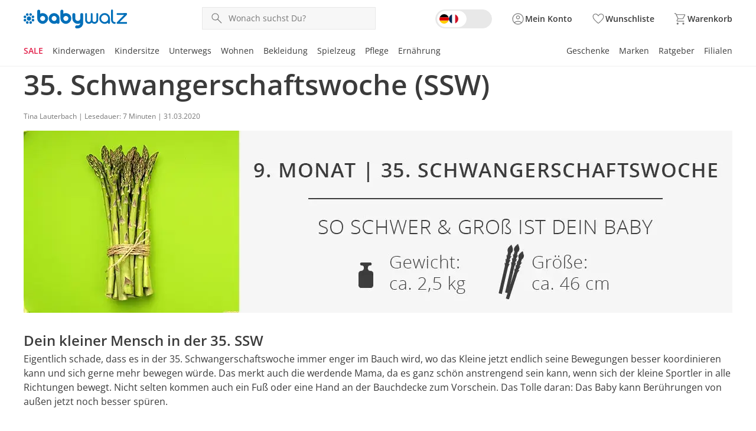

--- FILE ---
content_type: text/html;charset=utf-8
request_url: https://www.baby-walz.ch/de/app/ratgeber/schwangerschaftswoche-35/
body_size: 100370
content:
<!DOCTYPE html><html  lang="de-CH"><head><meta charset="utf-8"><meta name="viewport" content="width=device-width, initial-scale=1, maximum-scale=1"><title>35. SSW (Schwangerschaftswoche): Das erlebst Du in der 35. Schwangerschaftswoche</title><script nonce="wr8wduhlQU+lIUhqlMu/b6+0" src="/scripts/econda.js" async fetchpriority="high" crossorigin="anonymous" data-hid="econda"></script><link nonce="wr8wduhlQU+lIUhqlMu/b6+0" integrity="sha384-v45u7+ZdP/BR3UVnkpxCaCy5poYMZ86f+o12/AO5TxTxAYKxFO8k0P0Uom7Hjs69" rel="stylesheet" href="/fabula-ng/style.DZGKcH8S.css" crossorigin><link nonce="wr8wduhlQU+lIUhqlMu/b6+0" integrity="sha384-zL8ur00eIU/ZwZbaizRM7kWnjwiAGG94DeKHyzrHyeKDaivu3wItjmLjDiNsB0St" rel="modulepreload" as="script" crossorigin href="/fabula-ng/DUEjybeS.js"><link nonce="wr8wduhlQU+lIUhqlMu/b6+0" integrity="sha384-04oHp+NRVq0B7suJqW5KnfccF7du/zZ8ldIQ7I5dL2Mg4Tk+ZFCGsxnsZIwWXnit" rel="modulepreload" as="script" crossorigin href="/fabula-ng/default-DUwnhqpx.js"><link nonce="wr8wduhlQU+lIUhqlMu/b6+0" integrity="sha384-YR8lE6YLWgwFp7FRTLl7VTeY550LIJgYenBp66s6D61AvkgYamnBQrG7Ueyhlldb" rel="modulepreload" as="script" crossorigin href="/fabula-ng/SysFooter-BB9PWDbL.js"><link nonce="wr8wduhlQU+lIUhqlMu/b6+0" integrity="sha384-BsM/oduxzoaZNc2flwN52rCM+9Qr0byQpxZh3WQXZAH59cVdqpZcNWitABY6X3fo" rel="modulepreload" as="script" crossorigin href="/fabula-ng/SearchIcon-Dpwbba2T.js"><link nonce="wr8wduhlQU+lIUhqlMu/b6+0" integrity="sha384-C64FDqgSvpImd1/eygTyUOrlWb49mDeIazJVZ4WDoR2y9jwRuQgkveLurwciPleG" rel="modulepreload" as="script" crossorigin href="/fabula-ng/SbLogo-5dSXwUdq.js"><link nonce="wr8wduhlQU+lIUhqlMu/b6+0" integrity="sha384-/EaCFBrvhwQyaa7eio2olAx/iyHGeQ5+J25mwYoAvzEaR3+6KnqvGICUPqj0EhYz" rel="modulepreload" as="script" crossorigin href="/fabula-ng/SbIconLabel-D929Wa4f.js"><link nonce="wr8wduhlQU+lIUhqlMu/b6+0" integrity="sha384-/USzwNLCMn1T2eBo77spRaR5Q0j5KiUUWbmeZmB++mNqDIThqFcNyMfYYZtyNlpV" rel="modulepreload" as="script" crossorigin href="/fabula-ng/useListingStore-C_otR3Gs.js"><link nonce="wr8wduhlQU+lIUhqlMu/b6+0" integrity="sha384-R2t232hEeS83JH5HgFf/ckeC5hKGA6D8gH8ZyVlmtszVq0WpfePNZimjY17qwi7O" rel="modulepreload" as="script" crossorigin href="/fabula-ng/IconBadge-DsqpfBQk.js"><link nonce="wr8wduhlQU+lIUhqlMu/b6+0" integrity="sha384-q3FalFZuQWL355nxSzMCA28u3xaoj0CCHJ0CioEhzgdbNRrBJn2V4AN0MKe+xTIE" rel="modulepreload" as="script" crossorigin href="/fabula-ng/useClickReserveStore-BdEDRIBD.js"><link nonce="wr8wduhlQU+lIUhqlMu/b6+0" integrity="sha384-X4pD+VtSMDZhCFQQm6PguQa2CvvghNeh/EzG1/3QSMG+g144n+VZJPgjrwxGLLX+" rel="modulepreload" as="script" crossorigin href="/fabula-ng/SbBrandLink-Bn1QXCdB.js"><link nonce="wr8wduhlQU+lIUhqlMu/b6+0" integrity="sha384-bHkTAMZsXUl4tjxUV+RA+cZ0R/aBxZxojvxbZtZP00+UL2vWy39rB18xRvz8Hfep" rel="modulepreload" as="script" crossorigin href="/fabula-ng/SbNavTeaser-CfLYHYHh.js"><link nonce="wr8wduhlQU+lIUhqlMu/b6+0" integrity="sha384-iSFO8xpXnzohCep1ArouiHl3xuQTcD1BKVG0E2DjhDMxU6fFama7BC7jCTEVgFsx" rel="modulepreload" as="script" crossorigin href="/fabula-ng/SysLink-C6DmTM97.js"><link nonce="wr8wduhlQU+lIUhqlMu/b6+0" integrity="sha384-fc7xkWn3U54B/QUuj9nTyMYaf/6jInZe0ENHb8D+wvXSoOKPDyqptiklGQaZIQRX" rel="modulepreload" as="script" crossorigin href="/fabula-ng/SbModal-CptmiUTu.js"><link nonce="wr8wduhlQU+lIUhqlMu/b6+0" integrity="sha384-diXvoMNQCDWYbhYCU5/RxP9Ix1pMR9KDFIRdbdZr5tgjv9JEdqfwPgFHZebATm2A" rel="modulepreload" as="script" crossorigin href="/fabula-ng/SysTransition-BjlUGV3g.js"><link nonce="wr8wduhlQU+lIUhqlMu/b6+0" integrity="sha384-w8xNPQOtltPVqUKJ8X63C6vj8GRVRT+r8T/heKOX/2DwLbCXZENzJJSk6lty03jJ" rel="modulepreload" as="script" crossorigin href="/fabula-ng/SysAccordion-BXRg62Ah.js"><link nonce="wr8wduhlQU+lIUhqlMu/b6+0" integrity="sha384-3mad3sBTF2ebwZZmTmcAvu/FhoUC/6TUtbvK1klsgVOQXP3H50hd7eqDa8bUlfWW" rel="modulepreload" as="script" crossorigin href="/fabula-ng/useJsonSchema-D8SDfS3b.js"><link nonce="wr8wduhlQU+lIUhqlMu/b6+0" integrity="sha384-PeDR41MWWBwKuasYHMeJs0zm1+trs2BZNoIP2z0TO/SC2M7vgbyWAZTqz8dUBCqK" rel="modulepreload" as="script" crossorigin href="/fabula-ng/_...slug_-CM1Sl05C.js"><link nonce="wr8wduhlQU+lIUhqlMu/b6+0" integrity="sha384-WWfhAGNvC1wAk8EntG04nXQmETH3QfbAXOZlfMnaBVnI6SyYGw3c27rpQPG6/LIW" rel="modulepreload" as="script" crossorigin href="/fabula-ng/Breadcrumb-VRV9xP-E.js"><link nonce="wr8wduhlQU+lIUhqlMu/b6+0" integrity="sha384-J2USoWKWE/J/Jxb/L8vhespQbZNIXSZBR+t2Vd7sPQ1aLk6JQQ2Vibvkgg5K9bPk" rel="modulepreload" as="script" crossorigin href="/fabula-ng/ProductSoldout-BiljH10U.js"><link nonce="wr8wduhlQU+lIUhqlMu/b6+0" integrity="sha384-pGBO55KyDmRZbrcNPqgPPaGUdRYDuXSxDt/K7RzQ0R1Ji+jNB7rwii2p6mKeobMf" rel="modulepreload" as="script" crossorigin href="/fabula-ng/SbGrid-6-6-Bhd29xkm.js"><link nonce="wr8wduhlQU+lIUhqlMu/b6+0" integrity="sha384-+hXxWpyqsNlt9HGB7FfDhPi1Ky7MNyAXYuCKdEGuLB73mFIUATonQTtlTWNb9ah8" rel="modulepreload" as="script" crossorigin href="/fabula-ng/SysGridTemplate-Cj8TGziA.js"><link nonce="wr8wduhlQU+lIUhqlMu/b6+0" integrity="sha384-mrA1/0f4r93Gy2QwuzbSg9z9efjZURNkv2qvy0oIz4kmwmGTNecIwUqe3ZfhcqFS" rel="modulepreload" as="script" crossorigin href="/fabula-ng/SbDisclaimer-CI5kgSLJ.js"><link nonce="wr8wduhlQU+lIUhqlMu/b6+0" integrity="sha384-PHTR3GHSE5B+PVLKaaVb1aTuahka8RguMZ9koiLpGigECuWhc/5iU8Z6aVdehZl6" rel="modulepreload" as="script" crossorigin href="/fabula-ng/SbAuthor-0Ck4cwnB.js"><link nonce="wr8wduhlQU+lIUhqlMu/b6+0" integrity="sha384-0qI7x4Pjqjj0AeE8dIhQUTfElUp/2IMx8Vl8X/cREdyAfHNwpbKCxtpUHFbt5p8w" rel="preload" as="fetch" fetchpriority="low" crossorigin="anonymous" href="/fabula-ng/builds/meta/5e06033b-d4ec-4f2b-b063-9f3677af1234.json"><script nonce="wr8wduhlQU+lIUhqlMu/b6+0" integrity="sha384-zL8ur00eIU/ZwZbaizRM7kWnjwiAGG94DeKHyzrHyeKDaivu3wItjmLjDiNsB0St" type="module" src="/fabula-ng/DUEjybeS.js" crossorigin></script><link nonce="wr8wduhlQU+lIUhqlMu/b6+0" rel="prefetch" as="script" crossorigin href="/fabula-ng/auth-checkout-e9r71qy9.js"><link nonce="wr8wduhlQU+lIUhqlMu/b6+0" rel="prefetch" as="script" crossorigin href="/fabula-ng/auth-pz34feAg.js"><link nonce="wr8wduhlQU+lIUhqlMu/b6+0" rel="prefetch" as="script" crossorigin href="/fabula-ng/checkout-C6C3FloK.js"><link nonce="wr8wduhlQU+lIUhqlMu/b6+0" rel="prefetch" as="script" crossorigin href="/fabula-ng/documentation-5OT1MzHc.js"><link nonce="wr8wduhlQU+lIUhqlMu/b6+0" rel="prefetch" as="script" crossorigin href="/fabula-ng/sentry.client.config-fNPytR8a.js"><link nonce="wr8wduhlQU+lIUhqlMu/b6+0" rel="prefetch" as="script" crossorigin href="/fabula-ng/web-vitals-DnF9wVce.js"><link nonce="wr8wduhlQU+lIUhqlMu/b6+0" rel="prefetch" as="script" crossorigin href="/fabula-ng/FallbackComponent-Dky11gEu-HftWltL3.js"><link nonce="wr8wduhlQU+lIUhqlMu/b6+0" rel="icon" type="image/png" href="/icon-de-ch-16x16.png" sizes="16x16" data-hid="JTueCRq8ujtym2JhABPC0Na_HKSEqUbm8JuWaYGuEiY"><link nonce="wr8wduhlQU+lIUhqlMu/b6+0" rel="icon" type="image/png" href="/icon-de-ch-32x32.png" sizes="32x32" data-hid="rLazQIVUv6RPXB0wnLY0CXLavS5aKSCG7_adAeFWO3U"><link nonce="wr8wduhlQU+lIUhqlMu/b6+0" rel="icon" type="image/png" href="/icon-de-ch-48x48.png" sizes="48x48" data-hid="YrFiRmG96wovVv8VKmZvpSwQQlQox5Al50CuUXYR2k0"><link nonce="wr8wduhlQU+lIUhqlMu/b6+0" rel="icon" type="image/png" href="/icon-de-ch-96x96.png" sizes="96x96" data-hid="iCYmYaBZ_Ex3_-s_Wzpmy6xV5PloBa2RLvZClwHn9rQ"><link nonce="wr8wduhlQU+lIUhqlMu/b6+0" rel="icon" type="image/png" href="/icon-de-ch-144x144.png" sizes="144x144" data-hid="5l37Tfn-FVypc0h0dXoFq_Vq2Y0gYVEBTD3FSyPKzRI"><link nonce="wr8wduhlQU+lIUhqlMu/b6+0" rel="icon" type="image/png" href="/icon-de-ch-167x167.png" sizes="167x167" data-hid="6Kc4milf6_AZYdltX31eJqwE4U9Zwx1FsFaEBa9l4SI"><link nonce="wr8wduhlQU+lIUhqlMu/b6+0" rel="apple-touch-icon" type="image/png" href="/icon-de-ch-57x57.png" sizes="57x57" data-hid="RHcVkzEGWU3rfbNXayiLoOA_ecYBNNwWLpzWq8LT920"><link nonce="wr8wduhlQU+lIUhqlMu/b6+0" rel="apple-touch-icon" type="image/png" href="/icon-de-ch-60x60.png" sizes="60x60" data-hid="zgShW8hJcTIrVwG1SRpngcZqkr8QmXc85EFCYNxFx5s"><link nonce="wr8wduhlQU+lIUhqlMu/b6+0" rel="apple-touch-icon" type="image/png" href="/icon-de-ch-72x72.png" sizes="72x72" data-hid="w-kcIma2rwbooyuPv3d7XtmtQFtr5RO_uv05Rdtw8XI"><link nonce="wr8wduhlQU+lIUhqlMu/b6+0" rel="apple-touch-icon" type="image/png" href="/icon-de-ch-76x76.png" sizes="76x76" data-hid="sEmuvZcOJXDVd6yD9cfIsq-u63_u7zVERvpAAf9mKCo"><link nonce="wr8wduhlQU+lIUhqlMu/b6+0" rel="apple-touch-icon" type="image/png" href="/icon-de-ch-80x80.png" sizes="80x80" data-hid="i-vI9x81dYC2fRaoZw-hDmQG8rFq224yhp_vTTiYDFo"><link nonce="wr8wduhlQU+lIUhqlMu/b6+0" rel="apple-touch-icon" type="image/png" href="/icon-de-ch-114x114.png" sizes="114x114" data-hid="Ff_0isEbjTEVPYESZSV9qE63FqJqH--e0XRaZBTcf0g"><link nonce="wr8wduhlQU+lIUhqlMu/b6+0" rel="apple-touch-icon" type="image/png" href="/icon-de-ch-120x120.png" sizes="120x120" data-hid="cZdd3ohISyvHUSl8Xf4mIAEvpSITmdcEUkSpIUOtX4Y"><link nonce="wr8wduhlQU+lIUhqlMu/b6+0" rel="apple-touch-icon" type="image/png" href="/icon-de-ch-144x144.png" sizes="144x144" data-hid="l1mtpUZIR7SeLLoY_seE3KShWOPh1Ybee_R5N1ncrBc"><link nonce="wr8wduhlQU+lIUhqlMu/b6+0" rel="apple-touch-icon" type="image/png" href="/icon-de-ch-152x152.png" sizes="152x152" data-hid="lJdvsjtxC3L4AJBxemFEdFrb-OQCTt-_dk8zIxX5bls"><link nonce="wr8wduhlQU+lIUhqlMu/b6+0" rel="apple-touch-icon" type="image/png" href="/icon-de-ch-167x167.png" sizes="167x167" data-hid="jvswB9ZP3S2INXjBO0psAlrzBnSw8ksrLMznXJtGEn4"><link nonce="wr8wduhlQU+lIUhqlMu/b6+0" rel="apple-touch-icon" type="image/png" href="/icon-de-ch-180x180.png" sizes="180x180" data-hid="bF2kBRu0Ign2vWr7I4wxf3ZD019tY4T-VfoJ9mt1QPc"><meta property="og:title" content="35. SSW (Schwangerschaftswoche): Das erlebst Du in der 35. Schwangerschaftswoche"><meta name="description" content="35. SSW - Das passiert in der 35. Schwangerschaftswoche  ✓ So lassen sich Wehen richtig stimulieren ✓ So entwickelt sich das Baby in der 35. SSW"><meta property="og:description" content="35. SSW - Das passiert in der 35. Schwangerschaftswoche  ✓ So lassen sich Wehen richtig stimulieren ✓ So entwickelt sich das Baby in der 35. SSW"><meta name="robots" content="index, follow"><link nonce="wr8wduhlQU+lIUhqlMu/b6+0" rel="canonical" href="https://www.baby-walz.ch/de/app/ratgeber/schwangerschaftswoche-35/"><link nonce="wr8wduhlQU+lIUhqlMu/b6+0" hreflang="de-CH" href="https://www.baby-walz.ch/de/app/ratgeber/schwangerschaftswoche-35/" rel="alternate" data-hid="alternate-de-CH"><link nonce="wr8wduhlQU+lIUhqlMu/b6+0" hreflang="fr-CH" href="https://www.baby-walz.ch/fr/app/ratgeber/schwangerschaftswoche-35/" rel="alternate" data-hid="alternate-fr-CH"><link nonce="wr8wduhlQU+lIUhqlMu/b6+0" hreflang="de-AT" href="https://www.baby-walz.at/app/ratgeber/schwangerschaftswoche-35/" rel="alternate" data-hid="alternate-de-AT"><link nonce="wr8wduhlQU+lIUhqlMu/b6+0" hreflang="de-DE" href="https://www.baby-walz.de/app/ratgeber/schwangerschaftswoche-35/" rel="alternate" data-hid="alternate-de-DE"><link nonce="wr8wduhlQU+lIUhqlMu/b6+0" hreflang="x-default" href="https://www.baby-walz.de/app/ratgeber/schwangerschaftswoche-35/" rel="alternate" data-hid="alternate-x-default"><script nonce="wr8wduhlQU+lIUhqlMu/b6+0" type="application/ld+json" data-hid="websiteSchema">{"@context":"http://schema.org","@type":"WebSite","url":"https://www.baby-walz.ch/de","name":"Schwangerschaftswoche 35","potentialAction":{"@type":"SearchAction","target":{"@type":"EntryPoint","urlTemplate":"https://www.baby-walz.ch/de/suche/?q={search_term_string}"},"query-input":"required name=search_term_string"}}</script><script nonce="wr8wduhlQU+lIUhqlMu/b6+0" type="application/ld+json" data-hid="webPageSchema">{"@context":"http://schema.org","@type":"WebPage","@id":"https://www.baby-walz.ch/de/Schwangerschaftswoche 35/#webpage","url":"https://www.baby-walz.ch/de/Schwangerschaftswoche 35","name":"Schwangerschaftswoche 35","datePublished":"2023-07-27T12:50:41.945Z","dateModified":"2024-10-21T09:59:50.951Z","description":"35. SSW - Das passiert in der 35. Schwangerschaftswoche  ✓ So lassen sich Wehen richtig stimulieren ✓ So entwickelt sich das Baby in der 35. SSW","inLanguage":"de-ch"}</script><script nonce="wr8wduhlQU+lIUhqlMu/b6+0" type="application/ld+json" data-hid="blogPostingSchema">{"@context":"http://schema.org","@type":"BlogPosting","mainEntityOfPage":{"@type":"WebPage","@id":"https://www.baby-walz.ch/de/Schwangerschaftswoche 35/#webpage"},"headline":"35. Schwangerschaftswoche (SSW) ","description":"35. SSW - Das passiert in der 35. Schwangerschaftswoche  ✓ So lassen sich Wehen richtig stimulieren ✓ So entwickelt sich das Baby in der 35. SSW","author":{"@type":"Organization","name":"Redaktion baby-walz"},"publisher":{"@type":"Organization","name":"baby-walz AG","logo":{"@type":"ImageObject","url":"https://www.baby-walz.ch/baby-walz.svg"}},"datePublished":"2023-07-27T12:50:41.945Z","dateModified":"2024-10-21T09:59:50.926Z","image":{"@type":"ImageObject","url":"https://a.storyblok.com/f/231733/600x300/f5e0adbd87/teaser_short_babytragen_w600_h300.jpg","width":600,"height":300,"caption":"Babytrage"}}</script><script nonce="wr8wduhlQU+lIUhqlMu/b6+0" type="application/ld+json" data-hid="organisationSchema">{"@context":"https://schema.org","@type":"Organization","name":"baby-walz AG","url":"https://www.baby-walz.ch/de","logo":"/baby-walz.svg","sameAs":["https://www.facebook.com/babywalz","https://www.pinterest.de/babywalz/","https://www.instagram.com/babywalz_official/"],"contactPoint":[{"@type":"ContactPoint","telephone":"+49-7524-703-307","contactType":"customer service","availableLanguage":"German","areaServed":"DE"},{"@type":"ContactPoint","telephone":"+43-1-385-01-79","contactType":"customer service","availableLanguage":"German","areaServed":"AT"},{"@type":"ContactPoint","telephone":"+41-848-20-60-30","contactType":"customer service","availableLanguage":"German, French","areaServed":"CH"}]}</script></head><body><div id="fabula-ng"><!--[--><div class="nuxt-loading-indicator" style="position:fixed;top:0;right:0;left:0;pointer-events:none;width:auto;height:3px;opacity:0;background:var(--loading-indicator-color);background-size:Infinity% auto;transform:scaleX(0%);transform-origin:left;transition:transform 0.1s, height 0.4s, opacity 0.4s;z-index:999999;"></div><div><header class="z-60 sticky top-0 bg-neutral-0 print:hidden lg:border-solid lg:border-neutral-20 lg:border-b-2"><div></div><!----><div class="transition-all ease-in-out delay-250"><div class="container mx-auto grid gap-x-2 gap-y-6 grid-cols-12 px-4 py-4 sm:py-2 md:py-3 xl:px-0"><div class="col-span-2 sm:col-span-1 lg:hidden grid grid-flow-col justify-start items-center gap-x-4"><button data-test-id="header-mobileBurger-button" class="bg-transparent p-0 b-0" aria-haspopup="true" aria-controls="mobileCategoryList" aria-label="Menü öffnen" aria-expanded="false"><span class="uno-fdwecp lg:hidden hover:cursor-pointer menu-icon menu-icon-open"></span></button><button data-test-id="header-mobileSearch-button" aria-label="Suchen" class="flex items-center sm:hidden"><span class="uno-fdwecp search-icon search-icon-pressed"></span></button></div><div class="col-span-6 xs:col-span-7 sm:col-span-4 md:col-span-3 md:justify-start lg:col-span-3 xl:col-span-3 grid grid-flow-col gap-x-4 items-center justify-center"><a href="/de/" class="inline-flex items-center no-underline hover:cursor-pointer gap-x-2" aria-label="Logo mit Link zur Startseite" id="header-logo" data-test-id="header-logo-a"><!--[--><img class="h-6 lg:h-8" alt src="/baby-walz.svg"><!--]--></a></div><div class="col-span-12 row-start-2 col-start-1 grid-flow-col sm:block sm:col-span-4 sm:row-start-1 sm:col-start-6 md:col-span-5 md:col-start-5 lg:col-span-5 lg:col-start-4 xl:col-span-3 xl:col-start-4 hidden"><div class="relative select-none group"><div class="flex gap-2 items-center text-neutral-80 b-1 b-solid b-neutral-40 bg-neutral-20 focus-within:!b-primary-100 transition-all ease-in-out duration-300 sm:hover:cursor-pointer sm:hover:b-neutral-80 relative peer z-110" data-test-id="header-searchfield-div" data-v-4cc40263><input value="" type="search" aria-label="Produktsuche" name="search" class="flex-1 paragraph-p3 peer w-full order-4 mx-2 my-2 bg-transparent focus:b-primary-100 focus:outline-none text-neutral-100 placeholder:text-neutral-80" autocomplete="off" placeholder="Wonach suchst Du?" data-searchnavigation data-v-4cc40263><!--[--><div class="absolute z-110 px-4 left-0 sm:b-solid sm:b-neutral-20 sm:b-x-1 sm:b-b-1 md:h-auto! right-0 w-full translate-y-full bg-neutral-0 divide-y-1 b-neutral-20 overflow-y-auto searchbar-position searchbar-rounded text-neutral-100" style="display:none;"><!----><!----><!----></div><!--]--><button type="button" class="order-1 flex sm:hidden items-center ml-2" data-v-4cc40263><span class="uno-fdwecp i-google:chevron_left text-neutral-80" data-v-4cc40263></span></button><div tabIndex="-1" class="order-2 sm:hidden w-1px h-24px bg-neutral-40" data-v-4cc40263></div><span class="uno-fdwecp search-icon search-icon-pressed order-3 peer-focus:hidden block ml-3 text-neutral-80" style="" data-v-4cc40263></span><button aria-label="Text-Inhalt löschen" tabindex="-1" class="hidden order-5 justify-center items-center" type="button" data-v-4cc40263><span class="uno-fdwecp i-google:close text-neutral-80" data-v-4cc40263></span></button><button aria-label="Suche starten" tabindex="-1" class="hidden items-center order-6 self-stretch px-2 bg-primary-100 peer-focus:flex hover:cursor-pointer" data-v-4cc40263><span class="uno-fdwecp search-icon search-icon-pressed text-neutral-0" data-v-4cc40263></span></button></div><!----></div></div><div class="col-span-4 xs:col-span-2 sm:col-span-3 md:col-span-3 lg:col-span-4 lg:gap-x-8 xl:col-span-6 grid grid-flow-col justify-end items-center gap-x-4"><button data-test-id="languageToggle-button" aria-label="Switch language to french" class="flex items-center py-1 !hidden !lg:flex" tabindex="0"><span class="relative inline-flex items-center w-24 h-8 bg-neutral-40 b-1 b-solid b-neutral-40 rounded-full transition-colors duration-300 ease-in-out hover:b-neutral-60 active:bg-neutral-60 focus:b-2 focus:b-neutral-80"><span class="ml-0.5 block w-12.5 h-7 bg-neutral-0 b-1 b-solid b-neutral-0 rounded-full duration-300 ease-in-out"></span><div class="absolute inset-0 flex justify-around items-center"><span class="uno-fdwecp i-local:de !w-4 !h-4 ml-1.5 rounded-full"></span><span class="uno-fdwecp i-local:fr !w-4 !h-4 mr-1.5 rounded-full"></span></div></span></button><!----><a href="/de/login/" class="inline-flex items-center no-underline hover:cursor-pointer gap-x-2 group icon-background-hover" aria-label="Zur Seite Mein Konto" data-test-id="header-account-a"><!--[--><span class="uno-fdwecp account-icon account-icon-pressed header-badge-size"></span><span class="header-badge-text">Mein Konto</span><!--]--></a><a href="/de/wunschliste/" class="inline-flex items-center no-underline hover:cursor-pointer gap-x-2 group icon-background-hover" aria-label="Wunschliste ( Produkte)" data-test-id="header-wishlist-a"><!--[--><span class="relative wishlist-badge-size"><span class="uno-fdwecp wishlist-icon wishlist-badge-size wishlist-icon-pressed"></span><!----></span><span class="header-badge-text">Wunschliste</span><!--]--></a><a href="/de/warenkorb/" class="inline-flex items-center no-underline hover:cursor-pointer gap-x-2 group icon-background-hover" aria-label="Zum Warenkorb" data-test-id="header-basket-a"><!--[--><span class="relative basket-badge-size"><span class="uno-fdwecp basket-icon basket-badge-size basket-icon-pressed"></span><!----></span><span class="header-badge-text">Warenkorb</span><!--]--></a></div><div class="hidden lg:grid gap-x-4 xl:gap-x-4 col-span-full grid-flow-col justify-between"><nav class="max-w-fit" aria-labelledby="categoryLinksNav"><div id="categoryLinksNav" class="hidden">Kategorien</div><ul class="flex gap-y-2 xl:gap-x-4 flex-wrap"><!--[--><li class="group last:!mx-0"><div class="flex items-center" aria-current="false"><a href="/de/sale/" class="navigation-item-sale border-b-3 group-hover:border-primary-100 border-transparent text-base lg:text-sm no-underline hover:cursor-pointer navi-tree-item-weight"><!----><!--[-->SALE<!--]--></a><button aria-label="Flyout SALE öffnen" class="flex items-center opacity-0 focus-visible:opacity-100"><span class="uno-fdwecp i-google:keyboard_arrow_down !w-3 !h-3 !xl:w-4 !xl:h-4 transition-transform ease-in-out duration-300"></span></button></div><div class="opacity-0 pointer-events-none absolute w-full left-0 right-0 transition-opacity delay-300 duration-300 z-0 group-hover:opacity-100 z-1" aria-hidden="true"><div class="bg-white"><div class="absolute bg-neutral-100/60 h-screen w-full -z-1 pointer-events-none"></div><div class="h-[13px] border-b-2 border-neutral-20"></div><div class="container mx-auto grid grid-cols-[25rem_1fr_2fr] gap-8 py-8"><section><div class="pb-6 headline-h5 font-light">‎Entdecke unsere Kategorien</div><div class="relative grid grid-cols-2"><ul class="text-sm border-r-1 pr-6"><!--[--><li class="flex not-first-of-type:pt-3 not-last-of-type:pb-3"><a href="/de/sale-bekleidung/" class="text-neutral-100 hyphens-auto underline decoration-primary-60 decoration-2 underline-offset-4" tabindex="-1">SALE Bekleidung</a><!----></li><li class="flex not-first-of-type:pt-3 not-last-of-type:pb-3"><a href="/de/sale-kinderwagen/" class="text-neutral-100 hyphens-auto" tabindex="-1">SALE Kinderwagen</a><!----></li><li class="flex not-first-of-type:pt-3 not-last-of-type:pb-3"><a href="/de/sale-kindersitze/" class="text-neutral-100 hyphens-auto" tabindex="-1">SALE Kindersitze</a><!----></li><li class="flex not-first-of-type:pt-3 not-last-of-type:pb-3"><a href="/de/sale-unterwegs/" class="text-neutral-100 hyphens-auto" tabindex="-1">SALE Unterwegs</a><!----></li><li class="flex not-first-of-type:pt-3 not-last-of-type:pb-3"><a href="/de/sale-wohnen-schlafen/" class="text-neutral-100 hyphens-auto" tabindex="-1">SALE Wohnen</a><!----></li><li class="flex not-first-of-type:pt-3 not-last-of-type:pb-3"><a href="/de/sale-spielzeug/" class="text-neutral-100 hyphens-auto" tabindex="-1">SALE Spielzeug</a><!----></li><li class="flex not-first-of-type:pt-3 not-last-of-type:pb-3"><a href="/de/sale-pflege/" class="text-neutral-100 hyphens-auto" tabindex="-1">SALE Pflege</a><!----></li><li class="flex not-first-of-type:pt-3 not-last-of-type:pb-3"><a href="/de/sale-pflege-ernaehrung/" class="text-neutral-100 hyphens-auto" tabindex="-1">SALE Ernährung</a><!----></li><!--]--><!----></ul><!----></div></section><section class="space-y-6"><div class="headline-h5 font-light">Derzeit beliebt</div><div class="grid gap-4 grid-cols-2"><!--[--><a href="/de/bornino-sale/" class="" tabindex="-1"><img class="object-cover aspect-[16/10]" src="https://a.storyblok.com/f/231733/115x72/6569690442/marken_bornino.jpg" alt="Bornino" loading="lazy"></a><a href="/de/carters-deals/" class="" tabindex="-1"><img class="object-cover aspect-[16/10]" src="https://a.storyblok.com/f/231733/115x72/d8de2b4484/marken_carters.jpg" alt="Carters" loading="lazy"></a><a href="/de/feetje-sale/" class="" tabindex="-1"><img class="object-cover aspect-[16/10]" src="https://a.storyblok.com/f/231733/115x72/920d2e4fa2/marken_feetje.jpg" alt="Feetje" loading="lazy"></a><a href="/de/sterntaler-sale/" class="" tabindex="-1"><img class="object-cover aspect-[16/10]" src="https://a.storyblok.com/f/231733/115x72/785c3a241e/marken_sterntaler.jpg" alt="Sterntaler" loading="lazy"></a><!--]--></div></section><section class="space-y-6"><div class="headline-h5 font-light">Lass Dich inspirieren</div><div class="grid gap-8 grid-cols-2"><!--[--><a href="/de/sale/" class="" tabindex="-1"><img onerror="this.setAttribute(&#39;data-error&#39;, 1)" width="230" height="230" alt="Winter Sale - Spare bis zu 50% auf ausgewählte Artikel" loading="lazy" data-nuxt-img srcset="https://a.storyblok.com/f/231733/230x230/646004c31b/navi_230x230_de_1_kw5025.jpg/m/230x230/filters:format(webp):quality(40) 1x" class="brand-rounded aspect-square mb-4" src="https://a.storyblok.com/f/231733/230x230/646004c31b/navi_230x230_de_1_kw5025.jpg/m/230x230/filters:format(webp):quality(40)"><p class="mb-1 text-xs color-neutral-80"></p><p class="olor-black font-semibold"></p><!----></a><a href="/de/sale-bekleidung/" class="" tabindex="-1"><img onerror="this.setAttribute(&#39;data-error&#39;, 1)" width="230" height="230" alt="MODE DEALS" loading="lazy" data-nuxt-img srcset="https://a.storyblok.com/f/231733/230x230/0e34096c0b/navi_230x230_de_2_kw5025.jpg/m/230x230/filters:format(webp):quality(40) 1x" class="brand-rounded aspect-square mb-4" src="https://a.storyblok.com/f/231733/230x230/0e34096c0b/navi_230x230_de_2_kw5025.jpg/m/230x230/filters:format(webp):quality(40)"><p class="mb-1 text-xs color-neutral-80"></p><p class="olor-black font-semibold"></p><!----></a><!--]--></div></section></div></div></div></li><li class="group last:!mx-0"><div class="flex items-center" aria-current="false"><a href="/de/kinderwagen/" class="text-neutral-100 border-b-3 group-hover:border-primary-100 border-transparent text-base lg:text-sm no-underline hover:cursor-pointer navi-tree-item-weight"><!----><!--[-->Kinderwagen<!--]--></a><button aria-label="Flyout Kinderwagen öffnen" class="flex items-center opacity-0 focus-visible:opacity-100"><span class="uno-fdwecp i-google:keyboard_arrow_down !w-3 !h-3 !xl:w-4 !xl:h-4 transition-transform ease-in-out duration-300"></span></button></div><div class="opacity-0 pointer-events-none absolute w-full left-0 right-0 transition-opacity delay-300 duration-300 z-0 group-hover:opacity-100 z-1" aria-hidden="true"><div class="bg-white"><div class="absolute bg-neutral-100/60 h-screen w-full -z-1 pointer-events-none"></div><div class="h-[13px] border-b-2 border-neutral-20"></div><div class="container mx-auto grid grid-cols-[25rem_1fr_2fr] gap-8 py-8"><section><div class="pb-6 headline-h5 font-light">‎Entdecke unsere Kategorien</div><div class="relative grid grid-cols-2"><ul class="text-sm border-r-1 pr-6"><!--[--><li class="flex not-first-of-type:pt-3 not-last-of-type:pb-3"><a href="/de/geschwisterwagen/" class="text-neutral-100 hyphens-auto underline decoration-primary-60 decoration-2 underline-offset-4" tabindex="-1">Geschwisterwagen</a><button tabindex="-1" aria-label="Unterkategorien von Geschwisterwagen öffnen" class="flex items-center opacity-0 focus-visible:opacity-100"><span class="uno-fdwecp i-google:keyboard_arrow_up !w-4 !h-4 transition-transform ease-in-out duration-300 rotate-90"></span></button></li><li class="flex not-first-of-type:pt-3 not-last-of-type:pb-3"><a href="/de/buggys/" class="text-neutral-100 hyphens-auto" tabindex="-1">Buggys</a><!----></li><li class="flex not-first-of-type:pt-3 not-last-of-type:pb-3"><a href="/de/jogger-buggy/" class="text-neutral-100 hyphens-auto" tabindex="-1">Jogger</a><!----></li><li class="flex not-first-of-type:pt-3 not-last-of-type:pb-3"><a href="/de/kinderwagenaufsatz/" class="text-neutral-100 hyphens-auto" tabindex="-1">Kinderwagenaufsätze</a><button tabindex="-1" aria-label="Unterkategorien von Kinderwagenaufsätze öffnen" class="flex items-center opacity-0 focus-visible:opacity-100"><span class="uno-fdwecp i-google:keyboard_arrow_up !w-4 !h-4 transition-transform ease-in-out duration-300 rotate-90"></span></button></li><li class="flex not-first-of-type:pt-3 not-last-of-type:pb-3"><a href="/de/kinderwagen-zubehoer/" class="text-neutral-100 hyphens-auto" tabindex="-1">Kinderwagen-Zubehör</a><button tabindex="-1" aria-label="Unterkategorien von Kinderwagen-Zubehör öffnen" class="flex items-center opacity-0 focus-visible:opacity-100"><span class="uno-fdwecp i-google:keyboard_arrow_up !w-4 !h-4 transition-transform ease-in-out duration-300 rotate-90"></span></button></li><li class="flex not-first-of-type:pt-3 not-last-of-type:pb-3"><a href="/de/kombi-kinderwagen/" class="text-neutral-100 hyphens-auto" tabindex="-1">Kombikinderwagen</a><button tabindex="-1" aria-label="Unterkategorien von Kombikinderwagen öffnen" class="flex items-center opacity-0 focus-visible:opacity-100"><span class="uno-fdwecp i-google:keyboard_arrow_up !w-4 !h-4 transition-transform ease-in-out duration-300 rotate-90"></span></button></li><li class="flex not-first-of-type:pt-3 not-last-of-type:pb-3"><a href="/de/kinderwagen-sportwagen/" class="text-neutral-100 hyphens-auto" tabindex="-1">Sportwagen</a><!----></li><li class="flex not-first-of-type:pt-3 not-last-of-type:pb-3"><a href="/de/zwillingswagen/" class="text-neutral-100 hyphens-auto" tabindex="-1">Zwillingswagen</a><button tabindex="-1" aria-label="Unterkategorien von Zwillingswagen öffnen" class="flex items-center opacity-0 focus-visible:opacity-100"><span class="uno-fdwecp i-google:keyboard_arrow_up !w-4 !h-4 transition-transform ease-in-out duration-300 rotate-90"></span></button></li><li class="flex not-first-of-type:pt-3 not-last-of-type:pb-3"><a href="/de/wickeltaschen/" class="text-neutral-100 hyphens-auto" tabindex="-1">Wickeltaschen</a><button tabindex="-1" aria-label="Unterkategorien von Wickeltaschen öffnen" class="flex items-center opacity-0 focus-visible:opacity-100"><span class="uno-fdwecp i-google:keyboard_arrow_up !w-4 !h-4 transition-transform ease-in-out duration-300 rotate-90"></span></button></li><!--]--><!----></ul><ul class="w-50 text-xs pl-6"><!--[--><li class="not-first-of-type:pt-3 not-last-of-type:pb-3 w-50"><a href="/de/geschwisterwagen-erweiterungsset/" class="text-neutral-100 hover:text-primary-100 hyphens-auto" tabindex="-1">Erweiterungssets</a></li><li class="not-first-of-type:pt-3 not-last-of-type:pb-3 w-50"><a href="/de/geschwisterbuggy/" class="text-neutral-100 hover:text-primary-100 hyphens-auto" tabindex="-1">Geschwisterbuggys</a></li><li class="not-first-of-type:pt-3 not-last-of-type:pb-3 w-50"><a href="/de/geschwisterkinderwagen/" class="text-neutral-100 hover:text-primary-100 hyphens-auto" tabindex="-1">Geschwisterkinderwagen</a></li><li class="not-first-of-type:pt-3 not-last-of-type:pb-3 w-50"><a href="/de/kinderwagen-umbaubar/" class="text-neutral-100 hover:text-primary-100 hyphens-auto" tabindex="-1">Umbaubare Kinderwagen</a></li><!--]--><!----></ul></div></section><section class="space-y-6"><div class="headline-h5 font-light">Derzeit beliebt</div><div class="grid gap-4 grid-cols-2"><!--[--><a href="/de/abc-design/" class="" tabindex="-1"><img class="object-cover aspect-[16/10]" src="https://a.storyblok.com/f/231733/115x72/aff5989ea9/mt_115x72_abc-design_kw1224.jpg" alt="ABC Design" loading="lazy"></a><a href="/de/britax-roemer/" class="" tabindex="-1"><img class="object-cover aspect-[16/10]" src="https://a.storyblok.com/f/231733/115x72/e642c21da6/mt_115x72_britax-romer_kw1224.jpg" alt="Britax Römer" loading="lazy"></a><a href="/de/bugaboo/" class="" tabindex="-1"><img class="object-cover aspect-[16/10]" src="https://a.storyblok.com/f/231733/115x72/24c2a08393/mt_115x72_bugaboo_kw1224.jpg" alt="Bugaboo" loading="lazy"></a><a href="/de/cybex/" class="" tabindex="-1"><img class="object-cover aspect-[16/10]" src="https://a.storyblok.com/f/231733/115x72/efdbc4f190/mt_115x72_cybex.jpg" alt="Cybex" loading="lazy"></a><a href="/de/easywalker/" class="" tabindex="-1"><img class="object-cover aspect-[16/10]" src="https://a.storyblok.com/f/231733/115x72/d5bff12f7e/mt_115x72_easywalker_kw1224.jpg" alt="Easywalker" loading="lazy"></a><a href="/de/joie/" class="" tabindex="-1"><img class="object-cover aspect-[16/10]" src="https://a.storyblok.com/f/231733/115x72/88edaca867/mt_115x72_joie_kw1224.jpg" alt="Joie" loading="lazy"></a><a href="/de/joolz/" class="" tabindex="-1"><img class="object-cover aspect-[16/10]" src="https://a.storyblok.com/f/231733/115x72/dea647153d/mt_115x72_joolz_kw1224.jpg" alt="JOOLZ" loading="lazy"></a><a href="/de/thule/" class="" tabindex="-1"><img class="object-cover aspect-[16/10]" src="https://a.storyblok.com/f/231733/115x72/7252353e46/flyout-logo_thule.jpg" alt="Thule" loading="lazy"></a><!--]--></div></section><section class="space-y-6"><div class="headline-h5 font-light">Lass Dich inspirieren</div><div class="grid gap-8 grid-cols-2"><!--[--><a href="/de/app/ratgeber/welche-kinderwagen-modelle-gibt-es/" class="" tabindex="-1"><img onerror="this.setAttribute(&#39;data-error&#39;, 1)" width="230" height="230" alt="Kinderwagen-Modelle" loading="lazy" data-nuxt-img srcset="https://a.storyblok.com/f/231733/200x200/4d39a22e77/flyout_teaser_200x200_kiwa-modelle_kw1224.jpg/m/230x230/filters:format(webp):quality(40) 1x" class="brand-rounded aspect-square mb-4" src="https://a.storyblok.com/f/231733/200x200/4d39a22e77/flyout_teaser_200x200_kiwa-modelle_kw1224.jpg/m/230x230/filters:format(webp):quality(40)"><p class="mb-1 text-xs color-neutral-80">baby-walz Ratgeber</p><p class="olor-black font-semibold">Welche Kinderwagen-Modelle gibt es?</p><button class="anchor-secondary text-[length:inherit] inline-flex w-max cursor-pointer group/link focus:outline focus:outline-1 focus:border-none active:outline-none anchor-type-secondary false !p-0" tabindex="-1"><!----><span class="anchor-bottom-border-color-secondary"><!--[-->jetzt entdecken<!--]--></span></button></a><a href="/de/app/ratgeber/wickeltasche/" class="" tabindex="-1"><img onerror="this.setAttribute(&#39;data-error&#39;, 1)" width="230" height="230" alt="Wickeltasche" loading="lazy" data-nuxt-img srcset="https://a.storyblok.com/f/231733/200x200/6176e44c55/flyout_teaser_200x200_wickeltasche_kw1224.jpg/m/230x230/filters:format(webp):quality(40) 1x" class="brand-rounded aspect-square mb-4" src="https://a.storyblok.com/f/231733/200x200/6176e44c55/flyout_teaser_200x200_wickeltasche_kw1224.jpg/m/230x230/filters:format(webp):quality(40)"><p class="mb-1 text-xs color-neutral-80">baby-walz Ratgeber</p><p class="olor-black font-semibold">Deine Wickeltasche</p><button class="anchor-secondary text-[length:inherit] inline-flex w-max cursor-pointer group/link focus:outline focus:outline-1 focus:border-none active:outline-none anchor-type-secondary false !p-0" tabindex="-1"><!----><span class="anchor-bottom-border-color-secondary"><!--[-->jetzt entdecken<!--]--></span></button></a><!--]--></div></section></div></div></div></li><li class="group last:!mx-0"><div class="flex items-center" aria-current="false"><a href="/de/autositze/" class="text-neutral-100 border-b-3 group-hover:border-primary-100 border-transparent text-base lg:text-sm no-underline hover:cursor-pointer navi-tree-item-weight"><!----><!--[-->Kindersitze<!--]--></a><button aria-label="Flyout Kindersitze öffnen" class="flex items-center opacity-0 focus-visible:opacity-100"><span class="uno-fdwecp i-google:keyboard_arrow_down !w-3 !h-3 !xl:w-4 !xl:h-4 transition-transform ease-in-out duration-300"></span></button></div><div class="opacity-0 pointer-events-none absolute w-full left-0 right-0 transition-opacity delay-300 duration-300 z-0 group-hover:opacity-100 z-1" aria-hidden="true"><div class="bg-white"><div class="absolute bg-neutral-100/60 h-screen w-full -z-1 pointer-events-none"></div><div class="h-[13px] border-b-2 border-neutral-20"></div><div class="container mx-auto grid grid-cols-[25rem_1fr_2fr] gap-8 py-8"><section><div class="pb-6 headline-h5 font-light">‎Entdecke unsere Kategorien</div><div class="relative grid grid-cols-2"><ul class="text-sm border-r-1 pr-6"><!--[--><li class="flex not-first-of-type:pt-3 not-last-of-type:pb-3"><a href="/de/babyschalen-ohne-liegefunktion/" class="text-neutral-100 hyphens-auto underline decoration-primary-60 decoration-2 underline-offset-4" tabindex="-1">Babyschalen</a><button tabindex="-1" aria-label="Unterkategorien von Babyschalen öffnen" class="flex items-center opacity-0 focus-visible:opacity-100"><span class="uno-fdwecp i-google:keyboard_arrow_up !w-4 !h-4 transition-transform ease-in-out duration-300 rotate-90"></span></button></li><li class="flex not-first-of-type:pt-3 not-last-of-type:pb-3"><a href="/de/isofix-base/" class="text-neutral-100 hyphens-auto" tabindex="-1">Isofix-Base</a><!----></li><li class="flex not-first-of-type:pt-3 not-last-of-type:pb-3"><a href="/de/kindersitze-15-36-kg/" class="text-neutral-100 hyphens-auto" tabindex="-1">Kindersitze 15-36 kg</a><!----></li><li class="flex not-first-of-type:pt-3 not-last-of-type:pb-3"><a href="/de/kindersitze-9-18-kg/" class="text-neutral-100 hyphens-auto" tabindex="-1">Kindersitze 9-18 kg</a><!----></li><li class="flex not-first-of-type:pt-3 not-last-of-type:pb-3"><a href="/de/kindersitze-9-36-kg/" class="text-neutral-100 hyphens-auto" tabindex="-1">Kindersitze 9-36 kg</a><!----></li><li class="flex not-first-of-type:pt-3 not-last-of-type:pb-3"><a href="/de/autositze-zubehoer/" class="text-neutral-100 hyphens-auto" tabindex="-1">Kindersitze-Zubehör</a><button tabindex="-1" aria-label="Unterkategorien von Kindersitze-Zubehör öffnen" class="flex items-center opacity-0 focus-visible:opacity-100"><span class="uno-fdwecp i-google:keyboard_arrow_up !w-4 !h-4 transition-transform ease-in-out duration-300 rotate-90"></span></button></li><li class="flex not-first-of-type:pt-3 not-last-of-type:pb-3"><a href="/de/reboarder/" class="text-neutral-100 hyphens-auto" tabindex="-1">Reboarder</a><!----></li><li class="flex not-first-of-type:pt-3 not-last-of-type:pb-3"><a href="/de/sitzerhoehungen/" class="text-neutral-100 hyphens-auto" tabindex="-1">Sitzerhöhungen</a><!----></li><!--]--><!----></ul><ul class="w-50 text-xs pl-6"><!--[--><li class="not-first-of-type:pt-3 not-last-of-type:pb-3 w-50"><a href="/de/babyschalen-fuer-flugreisen/" class="text-neutral-100 hover:text-primary-100 hyphens-auto" tabindex="-1">Babyschalen für Flugreisen</a></li><!--]--><!----></ul></div></section><section class="space-y-6"><div class="headline-h5 font-light">Derzeit beliebt</div><div class="grid gap-4 grid-cols-2"><!--[--><a href="/de/britax-roemer/" class="" tabindex="-1"><img class="object-cover aspect-[16/10]" src="https://a.storyblok.com/f/231733/115x72/e0862d3f76/mt_115x72_britax-romer_kw1224.jpg" alt="Britax Römer" loading="lazy"></a><a href="/de/cybex/" class="" tabindex="-1"><img class="object-cover aspect-[16/10]" src="https://a.storyblok.com/f/231733/115x72/efdbc4f190/mt_115x72_cybex.jpg" alt="Cybex" loading="lazy"></a><a href="/de/joie/" class="" tabindex="-1"><img class="object-cover aspect-[16/10]" src="https://a.storyblok.com/f/231733/115x72/5dba6a22d5/mt_115x72_joie_kw1224.jpg" alt="Joie" loading="lazy"></a><a href="/de/maxi-cosi/" class="" tabindex="-1"><img class="object-cover aspect-[16/10]" src="https://a.storyblok.com/f/231733/115x72/6c765cda74/mt_115x72_maxi-cosi_kw1224.jpg" alt="Maxi-Cosi" loading="lazy"></a><a href="/de/nuna/" class="" tabindex="-1"><img class="object-cover aspect-[16/10]" src="https://a.storyblok.com/f/231733/115x72/515342a660/mt_115x72_nuna_kw1224.jpg" alt="Nuna" loading="lazy"></a><a href="/de/osann/" class="" tabindex="-1"><img class="object-cover aspect-[16/10]" src="https://a.storyblok.com/f/231733/115x72/66c5427242/mt_115x72_osann_kw1224.jpg" alt="Osann" loading="lazy"></a><!--]--></div></section><section class="space-y-6"><div class="headline-h5 font-light">Lass Dich inspirieren</div><div class="grid gap-8 grid-cols-2"><!--[--><a href="/de/app/ratgeber/kindersitzgruppen/" class="" tabindex="-1"><img onerror="this.setAttribute(&#39;data-error&#39;, 1)" width="230" height="230" alt="Kindersitzgruppen" loading="lazy" data-nuxt-img srcset="https://a.storyblok.com/f/231733/200x200/447e024038/flyout_teaser_200x200_kisi-gruppen_kw1224.jpg/m/230x230/filters:format(webp):quality(40) 1x" class="brand-rounded aspect-square mb-4" src="https://a.storyblok.com/f/231733/200x200/447e024038/flyout_teaser_200x200_kisi-gruppen_kw1224.jpg/m/230x230/filters:format(webp):quality(40)"><p class="mb-1 text-xs color-neutral-80">baby-walz Ratgeber</p><p class="olor-black font-semibold">Die Kindersitzgruppen</p><button class="anchor-secondary text-[length:inherit] inline-flex w-max cursor-pointer group/link focus:outline focus:outline-1 focus:border-none active:outline-none anchor-type-secondary false !p-0" tabindex="-1"><!----><span class="anchor-bottom-border-color-secondary"><!--[-->jetzt entdecken<!--]--></span></button></a><a href="/de/app/ratgeber/erstausstattung/" class="" tabindex="-1"><img onerror="this.setAttribute(&#39;data-error&#39;, 1)" width="230" height="230" alt="Erstausstattung" loading="lazy" data-nuxt-img srcset="https://a.storyblok.com/f/231733/200x200/99f247512f/flyout_teaser_200x200_erstausstattung_kw1224.jpg/m/230x230/filters:format(webp):quality(40) 1x" class="brand-rounded aspect-square mb-4" src="https://a.storyblok.com/f/231733/200x200/99f247512f/flyout_teaser_200x200_erstausstattung_kw1224.jpg/m/230x230/filters:format(webp):quality(40)"><p class="mb-1 text-xs color-neutral-80">baby-walz Ratgeber</p><p class="olor-black font-semibold">Babys Erstausstattung</p><button class="anchor-secondary text-[length:inherit] inline-flex w-max cursor-pointer group/link focus:outline focus:outline-1 focus:border-none active:outline-none anchor-type-secondary false !p-0" tabindex="-1"><!----><span class="anchor-bottom-border-color-secondary"><!--[-->jetzt entdecken<!--]--></span></button></a><!--]--></div></section></div></div></div></li><li class="group last:!mx-0"><div class="flex items-center" aria-current="false"><a href="/de/unterwegs/" class="text-neutral-100 border-b-3 group-hover:border-primary-100 border-transparent text-base lg:text-sm no-underline hover:cursor-pointer navi-tree-item-weight"><!----><!--[-->Unterwegs<!--]--></a><button aria-label="Flyout Unterwegs öffnen" class="flex items-center opacity-0 focus-visible:opacity-100"><span class="uno-fdwecp i-google:keyboard_arrow_down !w-3 !h-3 !xl:w-4 !xl:h-4 transition-transform ease-in-out duration-300"></span></button></div><div class="opacity-0 pointer-events-none absolute w-full left-0 right-0 transition-opacity delay-300 duration-300 z-0 group-hover:opacity-100 z-1" aria-hidden="true"><div class="bg-white"><div class="absolute bg-neutral-100/60 h-screen w-full -z-1 pointer-events-none"></div><div class="h-[13px] border-b-2 border-neutral-20"></div><div class="container mx-auto grid grid-cols-[25rem_1fr_2fr] gap-8 py-8"><section><div class="pb-6 headline-h5 font-light">‎Entdecke unsere Kategorien</div><div class="relative grid grid-cols-2"><ul class="text-sm border-r-1 pr-6"><!--[--><li class="flex not-first-of-type:pt-3 not-last-of-type:pb-3"><a href="/de/babytragen/" class="text-neutral-100 hyphens-auto underline decoration-primary-60 decoration-2 underline-offset-4" tabindex="-1">Babytragen</a><!----></li><li class="flex not-first-of-type:pt-3 not-last-of-type:pb-3"><a href="/de/babytragen-zubehoer/" class="text-neutral-100 hyphens-auto" tabindex="-1">Babytragen-Zubehör</a><!----></li><li class="flex not-first-of-type:pt-3 not-last-of-type:pb-3"><a href="/de/fahrradsitze-anhaenger/" class="text-neutral-100 hyphens-auto" tabindex="-1">Fahrradsitze &amp; -anhänger</a><button tabindex="-1" aria-label="Unterkategorien von Fahrradsitze &amp; -anhänger öffnen" class="flex items-center opacity-0 focus-visible:opacity-100"><span class="uno-fdwecp i-google:keyboard_arrow_up !w-4 !h-4 transition-transform ease-in-out duration-300 rotate-90"></span></button></li><li class="flex not-first-of-type:pt-3 not-last-of-type:pb-3"><a href="/de/kinderfahrzeuge/" class="text-neutral-100 hyphens-auto" tabindex="-1">Kinderfahrzeuge</a><button tabindex="-1" aria-label="Unterkategorien von Kinderfahrzeuge öffnen" class="flex items-center opacity-0 focus-visible:opacity-100"><span class="uno-fdwecp i-google:keyboard_arrow_up !w-4 !h-4 transition-transform ease-in-out duration-300 rotate-90"></span></button></li><li class="flex not-first-of-type:pt-3 not-last-of-type:pb-3"><a href="/de/neugeboreneneinsaetze/" class="text-neutral-100 hyphens-auto" tabindex="-1">Neugeboreneneinsätze</a><!----></li><li class="flex not-first-of-type:pt-3 not-last-of-type:pb-3"><a href="/de/kinderreisetaschen-kinderkoffer/" class="text-neutral-100 hyphens-auto" tabindex="-1">Reisetaschen &amp; -koffer</a><button tabindex="-1" aria-label="Unterkategorien von Reisetaschen &amp; -koffer öffnen" class="flex items-center opacity-0 focus-visible:opacity-100"><span class="uno-fdwecp i-google:keyboard_arrow_up !w-4 !h-4 transition-transform ease-in-out duration-300 rotate-90"></span></button></li><li class="flex not-first-of-type:pt-3 not-last-of-type:pb-3"><a href="/de/reisebetten-reisebettmatratzen/" class="text-neutral-100 hyphens-auto" tabindex="-1">Reisebetten &amp; Matratzen</a><!----></li><li class="flex not-first-of-type:pt-3 not-last-of-type:pb-3"><a href="/de/rueckentragen/" class="text-neutral-100 hyphens-auto" tabindex="-1">Rückentragen</a><!----></li><li class="flex not-first-of-type:pt-3 not-last-of-type:pb-3"><a href="/de/tragetuecher/" class="text-neutral-100 hyphens-auto" tabindex="-1">Tragetücher</a><!----></li><li class="flex not-first-of-type:pt-3 not-last-of-type:pb-3"><a href="/de/schule-kindergarten/" class="text-neutral-100 hyphens-auto" tabindex="-1">Schule &amp; Kindergarten</a><button tabindex="-1" aria-label="Unterkategorien von Schule &amp; Kindergarten öffnen" class="flex items-center opacity-0 focus-visible:opacity-100"><span class="uno-fdwecp i-google:keyboard_arrow_up !w-4 !h-4 transition-transform ease-in-out duration-300 rotate-90"></span></button></li><!--]--><!----></ul><!----></div></section><section class="space-y-6"><div class="headline-h5 font-light">Derzeit beliebt</div><div class="grid gap-4 grid-cols-2"><!--[--><a href="/de/babybjoern/" class="" tabindex="-1"><img class="object-cover aspect-[16/10]" src="https://a.storyblok.com/f/231733/115x72/da89710782/mt_115x72_babybjoern_kw1224.jpg" alt="BabyBjörn" loading="lazy"></a><a href="/de/ergobaby/" class="" tabindex="-1"><img class="object-cover aspect-[16/10]" src="https://a.storyblok.com/f/231733/115x72/9e0501c5da/mt_115x72_ergobaby_kw1224.jpg" alt="Ergobaby" loading="lazy"></a><a href="/de/hamax/" class="" tabindex="-1"><img class="object-cover aspect-[16/10]" src="https://a.storyblok.com/f/231733/115x72/fe9c29ac80/flyout-logo_hamax.jpg" alt loading="lazy"></a><a href="/de/hauck/" class="" tabindex="-1"><img class="object-cover aspect-[16/10]" src="https://a.storyblok.com/f/231733/115x72/cdaeb3803d/mt_115x72_hauck_kw1224.jpg" alt="Hauck" loading="lazy"></a><a href="/de/manduca/" class="" tabindex="-1"><img class="object-cover aspect-[16/10]" src="https://a.storyblok.com/f/231733/115x72/c533ce063c/mt_115x72_manduca_kw1224.jpg" alt="manduca" loading="lazy"></a><a href="/de/qeridoo/" class="" tabindex="-1"><img class="object-cover aspect-[16/10]" src="https://a.storyblok.com/f/231733/115x72/3c5f01c507/mt_115x72_qeridoo_kw1224.jpg" alt="Qeridoo" loading="lazy"></a><a href="/de/stokke/" class="" tabindex="-1"><img class="object-cover aspect-[16/10]" src="https://a.storyblok.com/f/231733/115x72/2bb3029445/flyout-logo_stokke.jpg" alt="Logo Stokke" loading="lazy"></a><a href="/de/thule/" class="" tabindex="-1"><img class="object-cover aspect-[16/10]" src="https://a.storyblok.com/f/231733/115x72/7252353e46/flyout-logo_thule.jpg" alt="Thule" loading="lazy"></a><!--]--></div></section><section class="space-y-6"><div class="headline-h5 font-light">Lass Dich inspirieren</div><div class="grid gap-8 grid-cols-2"><!--[--><a href="/de/app/ratgeber/babytrage/" class="" tabindex="-1"><img onerror="this.setAttribute(&#39;data-error&#39;, 1)" width="230" height="230" alt="Babytrage" loading="lazy" data-nuxt-img srcset="https://a.storyblok.com/f/231733/200x200/895b954eea/flyout_teaser_200x200_babytrage_kw1224.jpg/m/230x230/filters:format(webp):quality(40) 1x" class="brand-rounded aspect-square mb-4" src="https://a.storyblok.com/f/231733/200x200/895b954eea/flyout_teaser_200x200_babytrage_kw1224.jpg/m/230x230/filters:format(webp):quality(40)"><p class="mb-1 text-xs color-neutral-80">baby-walz Ratgeber</p><p class="olor-black font-semibold">Die Babytrage</p><button class="anchor-secondary text-[length:inherit] inline-flex w-max cursor-pointer group/link focus:outline focus:outline-1 focus:border-none active:outline-none anchor-type-secondary false !p-0" tabindex="-1"><!----><span class="anchor-bottom-border-color-secondary"><!--[-->jetzt entdecken<!--]--></span></button></a><a href="/de/app/ratgeber/fahrradtour-die-richtige-ausruestung-und-kindgerechte-routen/" class="" tabindex="-1"><img onerror="this.setAttribute(&#39;data-error&#39;, 1)" width="230" height="230" alt="Fahrradausflug mit der Familie" loading="lazy" data-nuxt-img srcset="https://a.storyblok.com/f/231733/200x200/5c14dbca51/flyout_teaser_200x200_fahrrad-tour_kw1224.jpg/m/230x230/filters:format(webp):quality(40) 1x" class="brand-rounded aspect-square mb-4" src="https://a.storyblok.com/f/231733/200x200/5c14dbca51/flyout_teaser_200x200_fahrrad-tour_kw1224.jpg/m/230x230/filters:format(webp):quality(40)"><p class="mb-1 text-xs color-neutral-80">baby-walz Ratgeber</p><p class="olor-black font-semibold">Fahrradausflug mit der Familie</p><button class="anchor-secondary text-[length:inherit] inline-flex w-max cursor-pointer group/link focus:outline focus:outline-1 focus:border-none active:outline-none anchor-type-secondary false !p-0" tabindex="-1"><!----><span class="anchor-bottom-border-color-secondary"><!--[-->jetzt entdecken<!--]--></span></button></a><!--]--></div></section></div></div></div></li><li class="group last:!mx-0"><div class="flex items-center" aria-current="false"><a href="/de/babymoebel/" class="text-neutral-100 border-b-3 group-hover:border-primary-100 border-transparent text-base lg:text-sm no-underline hover:cursor-pointer navi-tree-item-weight"><!----><!--[-->Wohnen<!--]--></a><button aria-label="Flyout Wohnen öffnen" class="flex items-center opacity-0 focus-visible:opacity-100"><span class="uno-fdwecp i-google:keyboard_arrow_down !w-3 !h-3 !xl:w-4 !xl:h-4 transition-transform ease-in-out duration-300"></span></button></div><div class="opacity-0 pointer-events-none absolute w-full left-0 right-0 transition-opacity delay-300 duration-300 z-0 group-hover:opacity-100 z-1" aria-hidden="true"><div class="bg-white"><div class="absolute bg-neutral-100/60 h-screen w-full -z-1 pointer-events-none"></div><div class="h-[13px] border-b-2 border-neutral-20"></div><div class="container mx-auto grid grid-cols-[25rem_1fr_2fr] gap-8 py-8"><section><div class="pb-6 headline-h5 font-light">‎Entdecke unsere Kategorien</div><div class="relative grid grid-cols-2"><ul class="text-sm border-r-1 pr-6"><!--[--><li class="flex not-first-of-type:pt-3 not-last-of-type:pb-3"><a href="/de/hochstuehle/" class="text-neutral-100 hyphens-auto underline decoration-primary-60 decoration-2 underline-offset-4" tabindex="-1">Hochstühle</a><button tabindex="-1" aria-label="Unterkategorien von Hochstühle öffnen" class="flex items-center opacity-0 focus-visible:opacity-100"><span class="uno-fdwecp i-google:keyboard_arrow_up !w-4 !h-4 transition-transform ease-in-out duration-300 rotate-90"></span></button></li><li class="flex not-first-of-type:pt-3 not-last-of-type:pb-3"><a href="/de/aufbewahrung/" class="text-neutral-100 hyphens-auto" tabindex="-1">Aufbewahrung</a><button tabindex="-1" aria-label="Unterkategorien von Aufbewahrung öffnen" class="flex items-center opacity-0 focus-visible:opacity-100"><span class="uno-fdwecp i-google:keyboard_arrow_up !w-4 !h-4 transition-transform ease-in-out duration-300 rotate-90"></span></button></li><li class="flex not-first-of-type:pt-3 not-last-of-type:pb-3"><a href="/de/babyschaukel/" class="text-neutral-100 hyphens-auto" tabindex="-1">Babyschaukeln</a><!----></li><li class="flex not-first-of-type:pt-3 not-last-of-type:pb-3"><a href="/de/babywippen-schaukeln/" class="text-neutral-100 hyphens-auto" tabindex="-1">Babywippen</a><!----></li><li class="flex not-first-of-type:pt-3 not-last-of-type:pb-3"><a href="/de/babyzimmer-komplett-sets/" class="text-neutral-100 hyphens-auto" tabindex="-1">Babyzimmer-Komplett-Sets</a><button tabindex="-1" aria-label="Unterkategorien von Babyzimmer-Komplett-Sets öffnen" class="flex items-center opacity-0 focus-visible:opacity-100"><span class="uno-fdwecp i-google:keyboard_arrow_up !w-4 !h-4 transition-transform ease-in-out duration-300 rotate-90"></span></button></li><li class="flex not-first-of-type:pt-3 not-last-of-type:pb-3"><a href="/de/babybetten/" class="text-neutral-100 hyphens-auto" tabindex="-1">Betten</a><button tabindex="-1" aria-label="Unterkategorien von Betten öffnen" class="flex items-center opacity-0 focus-visible:opacity-100"><span class="uno-fdwecp i-google:keyboard_arrow_up !w-4 !h-4 transition-transform ease-in-out duration-300 rotate-90"></span></button></li><li class="flex not-first-of-type:pt-3 not-last-of-type:pb-3"><a href="/de/baby-dekoration-wohnaccessoires/" class="text-neutral-100 hyphens-auto" tabindex="-1">Deko &amp; Accessoires</a><button tabindex="-1" aria-label="Unterkategorien von Deko &amp; Accessoires öffnen" class="flex items-center opacity-0 focus-visible:opacity-100"><span class="uno-fdwecp i-google:keyboard_arrow_up !w-4 !h-4 transition-transform ease-in-out duration-300 rotate-90"></span></button></li><li class="flex not-first-of-type:pt-3 not-last-of-type:pb-3"><a href="/de/heimtextilien/" class="text-neutral-100 hyphens-auto" tabindex="-1">Heimtextilien</a><button tabindex="-1" aria-label="Unterkategorien von Heimtextilien öffnen" class="flex items-center opacity-0 focus-visible:opacity-100"><span class="uno-fdwecp i-google:keyboard_arrow_up !w-4 !h-4 transition-transform ease-in-out duration-300 rotate-90"></span></button></li><li class="flex not-first-of-type:pt-3 not-last-of-type:pb-3"><a href="/de/baby-kleiderschraenke-regale/" class="text-neutral-100 hyphens-auto" tabindex="-1">Schränke &amp; Regale</a><button tabindex="-1" aria-label="Unterkategorien von Schränke &amp; Regale öffnen" class="flex items-center opacity-0 focus-visible:opacity-100"><span class="uno-fdwecp i-google:keyboard_arrow_up !w-4 !h-4 transition-transform ease-in-out duration-300 rotate-90"></span></button></li><li class="flex not-first-of-type:pt-3 not-last-of-type:pb-3"><a href="/de/kinderschreibtische-zubehoer/" class="text-neutral-100 hyphens-auto" tabindex="-1">Schreibtische &amp; Zubehör</a><!----></li><!--]--><li><a href="/de/babymoebel/" class="mt-3 text-primary-100 flex items-center" tabindex="-1">alles entdecken <span class="uno-fdwecp i-google:chevron_right text-lg"></span></a></li></ul><ul class="w-50 text-xs pl-6"><!--[--><li class="not-first-of-type:pt-3 not-last-of-type:pb-3 w-50"><a href="/de/baby-treppenhochstuehle/" class="text-neutral-100 hover:text-primary-100 hyphens-auto" tabindex="-1">Treppenhochstühle</a></li><li class="not-first-of-type:pt-3 not-last-of-type:pb-3 w-50"><a href="/de/klapphochstuehle/" class="text-neutral-100 hover:text-primary-100 hyphens-auto" tabindex="-1">Klapphochstühle</a></li><li class="not-first-of-type:pt-3 not-last-of-type:pb-3 w-50"><a href="/de/lernturm/" class="text-neutral-100 hover:text-primary-100 hyphens-auto" tabindex="-1">Lerntürme</a></li><li class="not-first-of-type:pt-3 not-last-of-type:pb-3 w-50"><a href="/de/reisehochstuehle/" class="text-neutral-100 hover:text-primary-100 hyphens-auto" tabindex="-1">Reisehochstühle</a></li><li class="not-first-of-type:pt-3 not-last-of-type:pb-3 w-50"><a href="/de/hochstuhl-zubehoer/" class="text-neutral-100 hover:text-primary-100 hyphens-auto" tabindex="-1">Hochstuhl-Zubehör</a></li><!--]--><!----></ul></div></section><section class="space-y-6"><div class="headline-h5 font-light">Derzeit beliebt</div><div class="grid gap-4 grid-cols-2"><!--[--><a href="/de/babybay/" class="" tabindex="-1"><img class="object-cover aspect-[16/10]" src="https://a.storyblok.com/f/231733/115x72/f8ae15f800/mt_115x72_babybay_kw1224.jpg" alt="babybay" loading="lazy"></a><a href="/de/babybjoern/" class="" tabindex="-1"><img class="object-cover aspect-[16/10]" src="https://a.storyblok.com/f/231733/115x72/48cdad52db/mt_115x72_babybjoern_kw1224.jpg" alt="BabyBjörn" loading="lazy"></a><a href="/de/hauck/" class="" tabindex="-1"><img class="object-cover aspect-[16/10]" src="https://a.storyblok.com/f/231733/115x72/5fdbf08622/mt_115x72_hauck_kw1224.jpg" alt="hauck" loading="lazy"></a><a href="/de/meyco-baby/" class="" tabindex="-1"><img class="object-cover aspect-[16/10]" src="https://a.storyblok.com/f/231733/115x72/7d429d7c78/mt_115x72_meyco_kw1224.jpg" alt="Meyco Baby" loading="lazy"></a><a href="/de/reer/" class="" tabindex="-1"><img class="object-cover aspect-[16/10]" src="https://a.storyblok.com/f/231733/115x72/54eb352c39/mt_115x72_reer_kw1224.jpg" alt="reer" loading="lazy"></a><a href="/de/stokke/" class="" tabindex="-1"><img class="object-cover aspect-[16/10]" src="https://a.storyblok.com/f/231733/115x72/2bb3029445/flyout-logo_stokke.jpg" alt="Logo Stokke" loading="lazy"></a><a href="/de/traeumeland/" class="" tabindex="-1"><img class="object-cover aspect-[16/10]" src="https://a.storyblok.com/f/231733/115x72/a51921c0ec/flyout-logo_traeumeland.jpg" alt="Logo Träumeland" loading="lazy"></a><a href="/de/zoellner/" class="" tabindex="-1"><img class="object-cover aspect-[16/10]" src="https://a.storyblok.com/f/231733/115x72/33bcbdc3a8/mt_115x72_zoellner_kw1224.jpg" alt="Julius Zöllner" loading="lazy"></a><!--]--></div></section><section class="space-y-6"><div class="headline-h5 font-light">Lass Dich inspirieren</div><div class="grid gap-8 grid-cols-2"><!--[--><a href="/de/app/ratgeber/hochstuehle/" class="" tabindex="-1"><img onerror="this.setAttribute(&#39;data-error&#39;, 1)" width="230" height="230" alt="Hochstuhl-Arten" loading="lazy" data-nuxt-img srcset="https://a.storyblok.com/f/231733/200x200/7fb67b8d0c/flyout_teaser_200x200_hochstuhl_kw1224.jpg/m/230x230/filters:format(webp):quality(40) 1x" class="brand-rounded aspect-square mb-4" src="https://a.storyblok.com/f/231733/200x200/7fb67b8d0c/flyout_teaser_200x200_hochstuhl_kw1224.jpg/m/230x230/filters:format(webp):quality(40)"><p class="mb-1 text-xs color-neutral-80">baby-walz Ratgeber</p><p class="olor-black font-semibold">Die unterschiedlichen Hochstuhl-Arten</p><button class="anchor-secondary text-[length:inherit] inline-flex w-max cursor-pointer group/link focus:outline focus:outline-1 focus:border-none active:outline-none anchor-type-secondary false !p-0" tabindex="-1"><!----><span class="anchor-bottom-border-color-secondary"><!--[-->jetzt entdecken<!--]--></span></button></a><a href="/de/app/ratgeber/babys-schlaf/" class="" tabindex="-1"><img onerror="this.setAttribute(&#39;data-error&#39;, 1)" width="230" height="230" alt="Gesunder Babyschlaf" loading="lazy" data-nuxt-img srcset="https://a.storyblok.com/f/231733/200x200/954a7266b6/flyout_teaser_200x200_schlaf_kw1224.jpg/m/230x230/filters:format(webp):quality(40) 1x" class="brand-rounded aspect-square mb-4" src="https://a.storyblok.com/f/231733/200x200/954a7266b6/flyout_teaser_200x200_schlaf_kw1224.jpg/m/230x230/filters:format(webp):quality(40)"><p class="mb-1 text-xs color-neutral-80">baby-walz Ratgeber</p><p class="olor-black font-semibold">Gesunder Babyschlaf</p><button class="anchor-secondary text-[length:inherit] inline-flex w-max cursor-pointer group/link focus:outline focus:outline-1 focus:border-none active:outline-none anchor-type-secondary false !p-0" tabindex="-1"><!----><span class="anchor-bottom-border-color-secondary"><!--[-->jetzt entdecken<!--]--></span></button></a><!--]--></div></section></div></div></div></li><li class="group last:!mx-0"><div class="flex items-center" aria-current="false"><a href="/de/bekleidung/" class="text-neutral-100 border-b-3 group-hover:border-primary-100 border-transparent text-base lg:text-sm no-underline hover:cursor-pointer navi-tree-item-weight"><!----><!--[-->Bekleidung<!--]--></a><button aria-label="Flyout Bekleidung öffnen" class="flex items-center opacity-0 focus-visible:opacity-100"><span class="uno-fdwecp i-google:keyboard_arrow_down !w-3 !h-3 !xl:w-4 !xl:h-4 transition-transform ease-in-out duration-300"></span></button></div><div class="opacity-0 pointer-events-none absolute w-full left-0 right-0 transition-opacity delay-300 duration-300 z-0 group-hover:opacity-100 z-1" aria-hidden="true"><div class="bg-white"><div class="absolute bg-neutral-100/60 h-screen w-full -z-1 pointer-events-none"></div><div class="h-[13px] border-b-2 border-neutral-20"></div><div class="container mx-auto grid grid-cols-[25rem_1fr_2fr] gap-8 py-8"><section><div class="pb-6 headline-h5 font-light">‎Entdecke unsere Kategorien</div><div class="relative grid grid-cols-2"><ul class="text-sm border-r-1 pr-6"><!--[--><li class="flex not-first-of-type:pt-3 not-last-of-type:pb-3"><a href="/de/babykleidung/" class="text-neutral-100 hyphens-auto underline decoration-primary-60 decoration-2 underline-offset-4" tabindex="-1">Babykleidung</a><button tabindex="-1" aria-label="Unterkategorien von Babykleidung öffnen" class="flex items-center opacity-0 focus-visible:opacity-100"><span class="uno-fdwecp i-google:keyboard_arrow_up !w-4 !h-4 transition-transform ease-in-out duration-300 rotate-90"></span></button></li><li class="flex not-first-of-type:pt-3 not-last-of-type:pb-3"><a href="/de/kinderkleidung/" class="text-neutral-100 hyphens-auto" tabindex="-1">Kinderkleidung</a><button tabindex="-1" aria-label="Unterkategorien von Kinderkleidung öffnen" class="flex items-center opacity-0 focus-visible:opacity-100"><span class="uno-fdwecp i-google:keyboard_arrow_up !w-4 !h-4 transition-transform ease-in-out duration-300 rotate-90"></span></button></li><li class="flex not-first-of-type:pt-3 not-last-of-type:pb-3"><a href="/de/umstandsmode/" class="text-neutral-100 hyphens-auto" tabindex="-1">Umstandsmode</a><button tabindex="-1" aria-label="Unterkategorien von Umstandsmode öffnen" class="flex items-center opacity-0 focus-visible:opacity-100"><span class="uno-fdwecp i-google:keyboard_arrow_up !w-4 !h-4 transition-transform ease-in-out duration-300 rotate-90"></span></button></li><li class="flex not-first-of-type:pt-3 not-last-of-type:pb-3"><a href="/de/stillmode/" class="text-neutral-100 hyphens-auto" tabindex="-1">Stillmode</a><button tabindex="-1" aria-label="Unterkategorien von Stillmode öffnen" class="flex items-center opacity-0 focus-visible:opacity-100"><span class="uno-fdwecp i-google:keyboard_arrow_up !w-4 !h-4 transition-transform ease-in-out duration-300 rotate-90"></span></button></li><!--]--><!----></ul><ul class="w-50 text-xs pl-6"><!--[--><li class="not-first-of-type:pt-3 not-last-of-type:pb-3 w-50"><a href="/de/baby-accessoires/" class="text-neutral-100 hover:text-primary-100 hyphens-auto" tabindex="-1">Accessoires</a></li><li class="not-first-of-type:pt-3 not-last-of-type:pb-3 w-50"><a href="/de/baby-bekleidungssets/" class="text-neutral-100 hover:text-primary-100 hyphens-auto" tabindex="-1">Baby-Sets</a></li><li class="not-first-of-type:pt-3 not-last-of-type:pb-3 w-50"><a href="/de/baby-bademode/" class="text-neutral-100 hover:text-primary-100 hyphens-auto" tabindex="-1">Bademode</a></li><li class="not-first-of-type:pt-3 not-last-of-type:pb-3 w-50"><a href="/de/baby-bodys/" class="text-neutral-100 hover:text-primary-100 hyphens-auto" tabindex="-1">Bodys</a></li><li class="not-first-of-type:pt-3 not-last-of-type:pb-3 w-50"><a href="/de/babyhosen/" class="text-neutral-100 hover:text-primary-100 hyphens-auto" tabindex="-1">Hosen</a></li><li class="not-first-of-type:pt-3 not-last-of-type:pb-3 w-50"><a href="/de/baby-jacken-maentel/" class="text-neutral-100 hover:text-primary-100 hyphens-auto" tabindex="-1">Jacken</a></li><li class="not-first-of-type:pt-3 not-last-of-type:pb-3 w-50"><a href="/de/baby-kleider/" class="text-neutral-100 hover:text-primary-100 hyphens-auto" tabindex="-1">Kleider &amp; Röcke</a></li><li class="not-first-of-type:pt-3 not-last-of-type:pb-3 w-50"><a href="/de/baby-muetzen-accessoires/" class="text-neutral-100 hover:text-primary-100 hyphens-auto" tabindex="-1">Mützen</a></li><li class="not-first-of-type:pt-3 not-last-of-type:pb-3 w-50"><a href="/de/baby-schlafanzug/" class="text-neutral-100 hover:text-primary-100 hyphens-auto" tabindex="-1">Schlafanzüge</a></li><li class="not-first-of-type:pt-3 not-last-of-type:pb-3 w-50"><a href="/de/baby-spieler-overalls/" class="text-neutral-100 hover:text-primary-100 hyphens-auto" tabindex="-1">Overalls &amp; Spieler</a></li><!--]--><li><a href="/de/babykleidung/" class="mt-3 text-primary-100 flex items-center" tabindex="-1">alles entdecken <div class="i-google:chevron_right text-lg"></div></a></li></ul></div></section><section class="space-y-6"><div class="headline-h5 font-light">Derzeit beliebt</div><div class="grid gap-4 grid-cols-2"><!--[--><a href="/de/bornino/" class="" tabindex="-1"><img class="object-cover aspect-[16/10]" src="https://a.storyblok.com/f/231733/115x72/62a15d5fd1/mt_115x72_bornino_kw1224.jpg" alt="Bornino" loading="lazy"></a><a href="/de/feetje/" class="" tabindex="-1"><img class="object-cover aspect-[16/10]" src="https://a.storyblok.com/f/231733/115x72/97b97bb7ca/mt_115x72_feetje_kw1224.jpg" alt="Feetje" loading="lazy"></a><a href="/de/mamalicious/" class="" tabindex="-1"><img class="object-cover aspect-[16/10]" src="https://a.storyblok.com/f/231733/115x72/932a3d9b9f/mt_115x72_mamalicious_kw1224.jpg" alt="mamalicious" loading="lazy"></a><a href="/de/name-it/" class="" tabindex="-1"><img class="object-cover aspect-[16/10]" src="https://a.storyblok.com/f/231733/115x72/84d09cb1a9/flyout-logo_nameit_115x72.jpg" alt="name it" loading="lazy"></a><a href="/de/noppies/" class="" tabindex="-1"><img class="object-cover aspect-[16/10]" src="https://a.storyblok.com/f/231733/115x72/51a8a642d6/mt_115x72_noppies_kw1224.jpg" alt="noppies" loading="lazy"></a><a href="/de/petit-bateau/" class="" tabindex="-1"><img class="object-cover aspect-[16/10]" src="https://a.storyblok.com/f/231733/115x72/e5e5d46641/mt_115x72_petit-bateau_kw1224.jpg" alt="petit bateau" loading="lazy"></a><a href="/de/steiff/" class="" tabindex="-1"><img class="object-cover aspect-[16/10]" src="https://a.storyblok.com/f/231733/115x72/b902b443c9/mt_115x72_steiff_kw1224.jpg" alt="Steiff" loading="lazy"></a><a href="/de/sterntaler/" class="" tabindex="-1"><img class="object-cover aspect-[16/10]" src="https://a.storyblok.com/f/231733/115x72/d82c35465a/mt_115x72_sterntaler_kw1224.jpg" alt="Sterntaler" loading="lazy"></a><!--]--></div></section><section class="space-y-6"><div class="headline-h5 font-light">Lass Dich inspirieren</div><div class="grid gap-8 grid-cols-2"><!--[--><a href="/de/app/ratgeber/erstausstattung/" class="" tabindex="-1"><img onerror="this.setAttribute(&#39;data-error&#39;, 1)" width="230" height="230" alt="Erstausstattung" loading="lazy" data-nuxt-img srcset="https://a.storyblok.com/f/231733/200x200/c2de8721ca/flyout_teaser_200x200_erstausstattung_kw1224.jpg/m/230x230/filters:format(webp):quality(40) 1x" class="brand-rounded aspect-square mb-4" src="https://a.storyblok.com/f/231733/200x200/c2de8721ca/flyout_teaser_200x200_erstausstattung_kw1224.jpg/m/230x230/filters:format(webp):quality(40)"><p class="mb-1 text-xs color-neutral-80">baby-walz Ratgeber</p><p class="olor-black font-semibold">Babys Erstausstattung</p><button class="anchor-secondary text-[length:inherit] inline-flex w-max cursor-pointer group/link focus:outline focus:outline-1 focus:border-none active:outline-none anchor-type-secondary false !p-0" tabindex="-1"><!----><span class="anchor-bottom-border-color-secondary"><!--[-->jetzt entdecken<!--]--></span></button></a><a href="/de/babymode-neuheiten/" class="" tabindex="-1"><img onerror="this.setAttribute(&#39;data-error&#39;, 1)" width="230" height="230" alt="New Collection" loading="lazy" data-nuxt-img srcset="https://a.storyblok.com/f/231733/200x200/53d527c71d/flyout_teaser_200x200_new-collection_kw1224.jpg/m/230x230/filters:format(webp):quality(40) 1x" class="brand-rounded aspect-square mb-4" src="https://a.storyblok.com/f/231733/200x200/53d527c71d/flyout_teaser_200x200_new-collection_kw1224.jpg/m/230x230/filters:format(webp):quality(40)"><p class="mb-1 text-xs color-neutral-80">Frisch eingetroffen</p><p class="olor-black font-semibold">New Collection</p><button class="anchor-secondary text-[length:inherit] inline-flex w-max cursor-pointer group/link focus:outline focus:outline-1 focus:border-none active:outline-none anchor-type-secondary false !p-0" tabindex="-1"><!----><span class="anchor-bottom-border-color-secondary"><!--[-->jetzt entdecken<!--]--></span></button></a><!--]--></div></section></div></div></div></li><li class="group last:!mx-0"><div class="flex items-center" aria-current="false"><a href="/de/spielzeug/" class="text-neutral-100 border-b-3 group-hover:border-primary-100 border-transparent text-base lg:text-sm no-underline hover:cursor-pointer navi-tree-item-weight"><!----><!--[-->Spielzeug<!--]--></a><button aria-label="Flyout Spielzeug öffnen" class="flex items-center opacity-0 focus-visible:opacity-100"><span class="uno-fdwecp i-google:keyboard_arrow_down !w-3 !h-3 !xl:w-4 !xl:h-4 transition-transform ease-in-out duration-300"></span></button></div><div class="opacity-0 pointer-events-none absolute w-full left-0 right-0 transition-opacity delay-300 duration-300 z-0 group-hover:opacity-100 z-1" aria-hidden="true"><div class="bg-white"><div class="absolute bg-neutral-100/60 h-screen w-full -z-1 pointer-events-none"></div><div class="h-[13px] border-b-2 border-neutral-20"></div><div class="container mx-auto grid grid-cols-[25rem_1fr_2fr] gap-8 py-8"><section><div class="pb-6 headline-h5 font-light">‎Entdecke unsere Kategorien</div><div class="relative grid grid-cols-2"><ul class="text-sm border-r-1 pr-6"><!--[--><li class="flex not-first-of-type:pt-3 not-last-of-type:pb-3"><a href="/de/babyspielzeug/" class="text-neutral-100 hyphens-auto underline decoration-primary-60 decoration-2 underline-offset-4" tabindex="-1">Babyspielzeug 0-12m</a><button tabindex="-1" aria-label="Unterkategorien von Babyspielzeug 0-12m öffnen" class="flex items-center opacity-0 focus-visible:opacity-100"><span class="uno-fdwecp i-google:keyboard_arrow_up !w-4 !h-4 transition-transform ease-in-out duration-300 rotate-90"></span></button></li><li class="flex not-first-of-type:pt-3 not-last-of-type:pb-3"><a href="/de/kinderspielzeug/" class="text-neutral-100 hyphens-auto" tabindex="-1">Kinderspielzeug ab 12m</a><button tabindex="-1" aria-label="Unterkategorien von Kinderspielzeug ab 12m öffnen" class="flex items-center opacity-0 focus-visible:opacity-100"><span class="uno-fdwecp i-google:keyboard_arrow_up !w-4 !h-4 transition-transform ease-in-out duration-300 rotate-90"></span></button></li><li class="flex not-first-of-type:pt-3 not-last-of-type:pb-3"><a href="/de/outdoor-spielzeug/" class="text-neutral-100 hyphens-auto" tabindex="-1">Outdoor-Spielzeug</a><button tabindex="-1" aria-label="Unterkategorien von Outdoor-Spielzeug öffnen" class="flex items-center opacity-0 focus-visible:opacity-100"><span class="uno-fdwecp i-google:keyboard_arrow_up !w-4 !h-4 transition-transform ease-in-out duration-300 rotate-90"></span></button></li><li class="flex not-first-of-type:pt-3 not-last-of-type:pb-3"><a href="/de/ravensburger-tiptoi/" class="text-neutral-100 hyphens-auto" tabindex="-1">tiptoi®</a><button tabindex="-1" aria-label="Unterkategorien von tiptoi® öffnen" class="flex items-center opacity-0 focus-visible:opacity-100"><span class="uno-fdwecp i-google:keyboard_arrow_up !w-4 !h-4 transition-transform ease-in-out duration-300 rotate-90"></span></button></li><li class="flex not-first-of-type:pt-3 not-last-of-type:pb-3"><a href="/de/tonies/" class="text-neutral-100 hyphens-auto" tabindex="-1">tonies®</a><button tabindex="-1" aria-label="Unterkategorien von tonies® öffnen" class="flex items-center opacity-0 focus-visible:opacity-100"><span class="uno-fdwecp i-google:keyboard_arrow_up !w-4 !h-4 transition-transform ease-in-out duration-300 rotate-90"></span></button></li><li class="flex not-first-of-type:pt-3 not-last-of-type:pb-3"><a href="/de/buecher/" class="text-neutral-100 hyphens-auto" tabindex="-1">Bücher</a><button tabindex="-1" aria-label="Unterkategorien von Bücher öffnen" class="flex items-center opacity-0 focus-visible:opacity-100"><span class="uno-fdwecp i-google:keyboard_arrow_up !w-4 !h-4 transition-transform ease-in-out duration-300 rotate-90"></span></button></li><li class="flex not-first-of-type:pt-3 not-last-of-type:pb-3"><a href="/de/adventskalender/" class="text-neutral-100 hyphens-auto" tabindex="-1">Adventskalender</a><!----></li><!--]--><!----></ul><ul class="w-50 text-xs pl-6"><!--[--><li class="not-first-of-type:pt-3 not-last-of-type:pb-3 w-50"><a href="/de/baby-badespielzeug/" class="text-neutral-100 hover:text-primary-100 hyphens-auto" tabindex="-1">Badespielzeug</a></li><li class="not-first-of-type:pt-3 not-last-of-type:pb-3 w-50"><a href="/de/erinnerungsstuecke/" class="text-neutral-100 hover:text-primary-100 hyphens-auto" tabindex="-1">Erinnerungsstücke</a></li><li class="not-first-of-type:pt-3 not-last-of-type:pb-3 w-50"><a href="/de/baby-kuscheltiere-puppen/" class="text-neutral-100 hover:text-primary-100 hyphens-auto" tabindex="-1">Kuscheltiere</a></li><li class="not-first-of-type:pt-3 not-last-of-type:pb-3 w-50"><a href="/de/baby-lauflernhilfen/" class="text-neutral-100 hover:text-primary-100 hyphens-auto" tabindex="-1">Lauflernhilfen</a></li><li class="not-first-of-type:pt-3 not-last-of-type:pb-3 w-50"><a href="/de/baby-mobiles/" class="text-neutral-100 hover:text-primary-100 hyphens-auto" tabindex="-1">Mobiles</a></li><li class="not-first-of-type:pt-3 not-last-of-type:pb-3 w-50"><a href="/de/baby-motorikspielzeug/" class="text-neutral-100 hover:text-primary-100 hyphens-auto" tabindex="-1">Motorikspielzeug</a></li><li class="not-first-of-type:pt-3 not-last-of-type:pb-3 w-50"><a href="/de/baby-schaukeltiere/" class="text-neutral-100 hover:text-primary-100 hyphens-auto" tabindex="-1">Schaukeltiere</a></li><li class="not-first-of-type:pt-3 not-last-of-type:pb-3 w-50"><a href="/de/baby-schmusetuecher/" class="text-neutral-100 hover:text-primary-100 hyphens-auto" tabindex="-1">Schmusetücher</a></li><li class="not-first-of-type:pt-3 not-last-of-type:pb-3 w-50"><a href="/de/spielboegen-krabbeldecken/" class="text-neutral-100 hover:text-primary-100 hyphens-auto" tabindex="-1">Spielbögen &amp; Krabbeldecken</a></li><li class="not-first-of-type:pt-3 not-last-of-type:pb-3 w-50"><a href="/de/baby-spieluhren/" class="text-neutral-100 hover:text-primary-100 hyphens-auto" tabindex="-1">Spieluhren</a></li><!--]--><li><a href="/de/babyspielzeug/" class="mt-3 text-primary-100 flex items-center" tabindex="-1">alles entdecken <div class="i-google:chevron_right text-lg"></div></a></li></ul></div></section><section class="space-y-6"><div class="headline-h5 font-light">Derzeit beliebt</div><div class="grid gap-4 grid-cols-2"><!--[--><a href="/de/big/" class="" tabindex="-1"><img class="object-cover aspect-[16/10]" src="https://a.storyblok.com/f/231733/115x72/27ae807fcc/mt_115x72_big_kw1224.jpg" alt="BIG" loading="lazy"></a><a href="/de/fehn/" class="" tabindex="-1"><img class="object-cover aspect-[16/10]" src="https://a.storyblok.com/f/231733/115x72/d3052c74f6/mt_115x72_fehn_kw1224.jpg" alt="fehn" loading="lazy"></a><a href="/de/fisher-price/" class="" tabindex="-1"><img class="object-cover aspect-[16/10]" src="https://a.storyblok.com/f/231733/115x72/53d2cd7142/mt_115x72_fisher-price_kw1224.jpg" alt="fisher-price" loading="lazy"></a><a href="/de/haba/" class="" tabindex="-1"><img class="object-cover aspect-[16/10]" src="https://a.storyblok.com/f/231733/115x72/d76f598566/mt_115x72_haba_kw1224.jpg" alt="haba" loading="lazy"></a><a href="/de/sigikid/" class="" tabindex="-1"><img class="object-cover aspect-[16/10]" src="https://a.storyblok.com/f/231733/115x72/86a507d70a/mt_115x72_sigikid_kw1224.jpg" alt="sigikid" loading="lazy"></a><a href="/de/solini/" class="" tabindex="-1"><img class="object-cover aspect-[16/10]" src="https://a.storyblok.com/f/231733/115x72/b48e2d61de/mt_115x72_solini_kw1224.jpg" alt="solini" loading="lazy"></a><a href="/de/stapelstein/" class="" tabindex="-1"><img class="object-cover aspect-[16/10]" src="https://a.storyblok.com/f/231733/115x72/7421f46bb9/mt_115x72_stapelstein_kw1224.jpg" alt="stapelstein" loading="lazy"></a><a href="/de/steiff/" class="" tabindex="-1"><img class="object-cover aspect-[16/10]" src="https://a.storyblok.com/f/231733/115x72/b87780d88f/mt_115x72_steiff_kw1224.jpg" alt="steiff" loading="lazy"></a><!--]--></div></section><section class="space-y-6"><div class="headline-h5 font-light">Lass Dich inspirieren</div><div class="grid gap-8 grid-cols-2"><!--[--><a href="/de/app/ratgeber/motorik-foerdern/" class="" tabindex="-1"><img onerror="this.setAttribute(&#39;data-error&#39;, 1)" width="230" height="230" alt="Motorik fördern" loading="lazy" data-nuxt-img srcset="https://a.storyblok.com/f/231733/200x200/454795b8ea/flyout_teaser_200x200_motorik_kw1224.jpg/m/230x230/filters:format(webp):quality(40) 1x" class="brand-rounded aspect-square mb-4" src="https://a.storyblok.com/f/231733/200x200/454795b8ea/flyout_teaser_200x200_motorik_kw1224.jpg/m/230x230/filters:format(webp):quality(40)"><p class="mb-1 text-xs color-neutral-80">baby-walz Ratgeber</p><p class="olor-black font-semibold">Motorik fördern</p><button class="anchor-secondary text-[length:inherit] inline-flex w-max cursor-pointer group/link focus:outline focus:outline-1 focus:border-none active:outline-none anchor-type-secondary false !p-0" tabindex="-1"><!----><span class="anchor-bottom-border-color-secondary"><!--[-->jetzt entdecken<!--]--></span></button></a><a href="/de/app/ratgeber/baby-1-lebensjahr/" class="" tabindex="-1"><img onerror="this.setAttribute(&#39;data-error&#39;, 1)" width="230" height="230" alt="Babys erstes Jahr" loading="lazy" data-nuxt-img srcset="https://a.storyblok.com/f/231733/200x200/f786d4bbe0/flyout_teaser_200x200_erstes-jahr_kw1224.jpg/m/230x230/filters:format(webp):quality(40) 1x" class="brand-rounded aspect-square mb-4" src="https://a.storyblok.com/f/231733/200x200/f786d4bbe0/flyout_teaser_200x200_erstes-jahr_kw1224.jpg/m/230x230/filters:format(webp):quality(40)"><p class="mb-1 text-xs color-neutral-80">baby-walz Ratgeber</p><p class="olor-black font-semibold">Babys erstes Jahr</p><button class="anchor-secondary text-[length:inherit] inline-flex w-max cursor-pointer group/link focus:outline focus:outline-1 focus:border-none active:outline-none anchor-type-secondary false !p-0" tabindex="-1"><!----><span class="anchor-bottom-border-color-secondary"><!--[-->jetzt entdecken<!--]--></span></button></a><!--]--></div></section></div></div></div></li><li class="group last:!mx-0"><div class="flex items-center" aria-current="false"><a href="/de/babypflege/" class="text-neutral-100 border-b-3 group-hover:border-primary-100 border-transparent text-base lg:text-sm no-underline hover:cursor-pointer navi-tree-item-weight"><!----><!--[-->Pflege<!--]--></a><button aria-label="Flyout Pflege öffnen" class="flex items-center opacity-0 focus-visible:opacity-100"><span class="uno-fdwecp i-google:keyboard_arrow_down !w-3 !h-3 !xl:w-4 !xl:h-4 transition-transform ease-in-out duration-300"></span></button></div><div class="opacity-0 pointer-events-none absolute w-full left-0 right-0 transition-opacity delay-300 duration-300 z-0 group-hover:opacity-100 z-1" aria-hidden="true"><div class="bg-white"><div class="absolute bg-neutral-100/60 h-screen w-full -z-1 pointer-events-none"></div><div class="h-[13px] border-b-2 border-neutral-20"></div><div class="container mx-auto grid grid-cols-[25rem_1fr_2fr] gap-8 py-8"><section><div class="pb-6 headline-h5 font-light">‎Entdecke unsere Kategorien</div><div class="relative grid grid-cols-2"><ul class="text-sm border-r-1 pr-6"><!--[--><li class="flex not-first-of-type:pt-3 not-last-of-type:pb-3"><a href="/de/badezubehoer/" class="text-neutral-100 hyphens-auto underline decoration-primary-60 decoration-2 underline-offset-4" tabindex="-1">Badezubehör</a><button tabindex="-1" aria-label="Unterkategorien von Badezubehör öffnen" class="flex items-center opacity-0 focus-visible:opacity-100"><span class="uno-fdwecp i-google:keyboard_arrow_up !w-4 !h-4 transition-transform ease-in-out duration-300 rotate-90"></span></button></li><li class="flex not-first-of-type:pt-3 not-last-of-type:pb-3"><a href="/de/beruhigung/" class="text-neutral-100 hyphens-auto" tabindex="-1">Beruhigung</a><button tabindex="-1" aria-label="Unterkategorien von Beruhigung öffnen" class="flex items-center opacity-0 focus-visible:opacity-100"><span class="uno-fdwecp i-google:keyboard_arrow_up !w-4 !h-4 transition-transform ease-in-out duration-300 rotate-90"></span></button></li><li class="flex not-first-of-type:pt-3 not-last-of-type:pb-3"><a href="/de/hausapotheke/" class="text-neutral-100 hyphens-auto" tabindex="-1">Hausapotheke</a><button tabindex="-1" aria-label="Unterkategorien von Hausapotheke öffnen" class="flex items-center opacity-0 focus-visible:opacity-100"><span class="uno-fdwecp i-google:keyboard_arrow_up !w-4 !h-4 transition-transform ease-in-out duration-300 rotate-90"></span></button></li><li class="flex not-first-of-type:pt-3 not-last-of-type:pb-3"><a href="/de/kindertoilette/" class="text-neutral-100 hyphens-auto" tabindex="-1">Kindertoilette</a><button tabindex="-1" aria-label="Unterkategorien von Kindertoilette öffnen" class="flex items-center opacity-0 focus-visible:opacity-100"><span class="uno-fdwecp i-google:keyboard_arrow_up !w-4 !h-4 transition-transform ease-in-out duration-300 rotate-90"></span></button></li><li class="flex not-first-of-type:pt-3 not-last-of-type:pb-3"><a href="/de/wickeln/" class="text-neutral-100 hyphens-auto" tabindex="-1">Wickeln</a><button tabindex="-1" aria-label="Unterkategorien von Wickeln öffnen" class="flex items-center opacity-0 focus-visible:opacity-100"><span class="uno-fdwecp i-google:keyboard_arrow_up !w-4 !h-4 transition-transform ease-in-out duration-300 rotate-90"></span></button></li><li class="flex not-first-of-type:pt-3 not-last-of-type:pb-3"><a href="/de/pflegeprodukte/" class="text-neutral-100 hyphens-auto" tabindex="-1">Pflegeprodukte</a><button tabindex="-1" aria-label="Unterkategorien von Pflegeprodukte öffnen" class="flex items-center opacity-0 focus-visible:opacity-100"><span class="uno-fdwecp i-google:keyboard_arrow_up !w-4 !h-4 transition-transform ease-in-out duration-300 rotate-90"></span></button></li><!--]--><!----></ul><ul class="w-50 text-xs pl-6"><!--[--><li class="not-first-of-type:pt-3 not-last-of-type:pb-3 w-50"><a href="/de/badewannen/" class="text-neutral-100 hover:text-primary-100 hyphens-auto" tabindex="-1">Badewannen</a></li><li class="not-first-of-type:pt-3 not-last-of-type:pb-3 w-50"><a href="/de/badewannenstaender/" class="text-neutral-100 hover:text-primary-100 hyphens-auto" tabindex="-1">Badewannenständer</a></li><li class="not-first-of-type:pt-3 not-last-of-type:pb-3 w-50"><a href="/de/badewannensitze/" class="text-neutral-100 hover:text-primary-100 hyphens-auto" tabindex="-1">Badewannensitze</a></li><li class="not-first-of-type:pt-3 not-last-of-type:pb-3 w-50"><a href="/de/badetextilien/" class="text-neutral-100 hover:text-primary-100 hyphens-auto" tabindex="-1">Badetextilien</a></li><li class="not-first-of-type:pt-3 not-last-of-type:pb-3 w-50"><a href="/de/waschschuesseln/" class="text-neutral-100 hover:text-primary-100 hyphens-auto" tabindex="-1">Waschschüsseln</a></li><li class="not-first-of-type:pt-3 not-last-of-type:pb-3 w-50"><a href="/de/badethermometer/" class="text-neutral-100 hover:text-primary-100 hyphens-auto" tabindex="-1">Badethermometer</a></li><li class="not-first-of-type:pt-3 not-last-of-type:pb-3 w-50"><a href="/de/baby-badespielzeug/" class="text-neutral-100 hover:text-primary-100 hyphens-auto" tabindex="-1">Badespielzeug</a></li><!--]--><!----></ul></div></section><section class="space-y-6"><div class="headline-h5 font-light">Derzeit beliebt</div><div class="grid gap-4 grid-cols-2"><!--[--><a href="/de/alpine/" class="" tabindex="-1"><img class="object-cover aspect-[16/10]" src="https://a.storyblok.com/f/231733/115x72/66fc1bdfbb/mt_115x72_alpine_kw1224.jpg" alt="Alpine" loading="lazy"></a><a href="/de/angelcare/" class="" tabindex="-1"><img class="object-cover aspect-[16/10]" src="https://a.storyblok.com/f/231733/115x72/83b43615ad/mt_115x72_angelcare_kw1224.jpg" alt="Angelcare" loading="lazy"></a><a href="/de/bibs/" class="" tabindex="-1"><img class="object-cover aspect-[16/10]" src="https://a.storyblok.com/f/231733/115x72/74709e6a66/mt_115x72_bibs_kw1224.jpg" alt="Bibs" loading="lazy"></a><a href="/de/laessig/" class="" tabindex="-1"><img class="object-cover aspect-[16/10]" src="https://a.storyblok.com/f/231733/115x72/a627b45239/mt_115x72_laessig_kw1224.jpg" alt="Lässig" loading="lazy"></a><a href="/de/reer/" class="" tabindex="-1"><img class="object-cover aspect-[16/10]" src="https://a.storyblok.com/f/231733/115x72/a8400f2aa9/mt_115x72_reer_kw1224.jpg" alt="reer" loading="lazy"></a><a href="/de/rotho-babydesign/" class="" tabindex="-1"><img class="object-cover aspect-[16/10]" src="https://a.storyblok.com/f/231733/115x72/ae9b1e8aba/flyout-logo_rotho.jpg" alt="Logo rotho babydesign" loading="lazy"></a><a href="/de/woerner/" class="" tabindex="-1"><img class="object-cover aspect-[16/10]" src="https://a.storyblok.com/f/231733/115x72/d14b50ed27/mt_115x72_woerner_kw1224.jpg" alt="Wörner" loading="lazy"></a><!--]--></div></section><section class="space-y-6"><div class="headline-h5 font-light">Lass Dich inspirieren</div><div class="grid gap-8 grid-cols-2"><!--[--><a href="/de/app/ratgeber/babys-erstes-bad/" class="" tabindex="-1"><img onerror="this.setAttribute(&#39;data-error&#39;, 1)" width="230" height="230" alt="Babys erstes Bad" loading="lazy" data-nuxt-img srcset="https://a.storyblok.com/f/231733/200x200/c6bfe6ab4d/flyout_teaser_200x200_erstes-bad_kw1224.jpg/m/230x230/filters:format(webp):quality(40) 1x" class="brand-rounded aspect-square mb-4" src="https://a.storyblok.com/f/231733/200x200/c6bfe6ab4d/flyout_teaser_200x200_erstes-bad_kw1224.jpg/m/230x230/filters:format(webp):quality(40)"><p class="mb-1 text-xs color-neutral-80">baby-walz Ratgeber</p><p class="olor-black font-semibold">Babys erstes Bad</p><button class="anchor-secondary text-[length:inherit] inline-flex w-max cursor-pointer group/link focus:outline focus:outline-1 focus:border-none active:outline-none anchor-type-secondary false !p-0" tabindex="-1"><!----><span class="anchor-bottom-border-color-secondary"><!--[-->jetzt entdecken<!--]--></span></button></a><a href="/de/app/ratgeber/baby-massage/" class="" tabindex="-1"><img onerror="this.setAttribute(&#39;data-error&#39;, 1)" width="230" height="230" alt="Entspannende Babymassage" loading="lazy" data-nuxt-img srcset="https://a.storyblok.com/f/231733/200x200/aecbd139b2/flyout_teaser_200x200_massage_kw1224.jpg/m/230x230/filters:format(webp):quality(40) 1x" class="brand-rounded aspect-square mb-4" src="https://a.storyblok.com/f/231733/200x200/aecbd139b2/flyout_teaser_200x200_massage_kw1224.jpg/m/230x230/filters:format(webp):quality(40)"><p class="mb-1 text-xs color-neutral-80">baby-walz Ratgeber</p><p class="olor-black font-semibold">Entspannende Babymassage</p><button class="anchor-secondary text-[length:inherit] inline-flex w-max cursor-pointer group/link focus:outline focus:outline-1 focus:border-none active:outline-none anchor-type-secondary false !p-0" tabindex="-1"><!----><span class="anchor-bottom-border-color-secondary"><!--[-->jetzt entdecken<!--]--></span></button></a><!--]--></div></section></div></div></div></li><li class="group last:!mx-0"><div class="flex items-center" aria-current="false"><a href="/de/ernaehrung/" class="text-neutral-100 border-b-3 group-hover:border-primary-100 border-transparent text-base lg:text-sm no-underline hover:cursor-pointer navi-tree-item-weight"><!----><!--[-->Ernährung<!--]--></a><button aria-label="Flyout Ernährung öffnen" class="flex items-center opacity-0 focus-visible:opacity-100"><span class="uno-fdwecp i-google:keyboard_arrow_down !w-3 !h-3 !xl:w-4 !xl:h-4 transition-transform ease-in-out duration-300"></span></button></div><div class="opacity-0 pointer-events-none absolute w-full left-0 right-0 transition-opacity delay-300 duration-300 z-0 group-hover:opacity-100 z-1" aria-hidden="true"><div class="bg-white"><div class="absolute bg-neutral-100/60 h-screen w-full -z-1 pointer-events-none"></div><div class="h-[13px] border-b-2 border-neutral-20"></div><div class="container mx-auto grid grid-cols-[25rem_1fr_2fr] gap-8 py-8"><section><div class="pb-6 headline-h5 font-light">‎Entdecke unsere Kategorien</div><div class="relative grid grid-cols-2"><ul class="text-sm border-r-1 pr-6"><!--[--><li class="flex not-first-of-type:pt-3 not-last-of-type:pb-3"><a href="/de/stillkissen/" class="text-neutral-100 hyphens-auto underline decoration-primary-60 decoration-2 underline-offset-4" tabindex="-1">Stillkissen</a><button tabindex="-1" aria-label="Unterkategorien von Stillkissen öffnen" class="flex items-center opacity-0 focus-visible:opacity-100"><span class="uno-fdwecp i-google:keyboard_arrow_up !w-4 !h-4 transition-transform ease-in-out duration-300 rotate-90"></span></button></li><li class="flex not-first-of-type:pt-3 not-last-of-type:pb-3"><a href="/de/milchpumpen-muttermilchbehaelter/" class="text-neutral-100 hyphens-auto" tabindex="-1">Milchpumpen</a><button tabindex="-1" aria-label="Unterkategorien von Milchpumpen öffnen" class="flex items-center opacity-0 focus-visible:opacity-100"><span class="uno-fdwecp i-google:keyboard_arrow_up !w-4 !h-4 transition-transform ease-in-out duration-300 rotate-90"></span></button></li><li class="flex not-first-of-type:pt-3 not-last-of-type:pb-3"><a href="/de/stillzubehoer/" class="text-neutral-100 hyphens-auto" tabindex="-1">Stillzubehör</a><button tabindex="-1" aria-label="Unterkategorien von Stillzubehör öffnen" class="flex items-center opacity-0 focus-visible:opacity-100"><span class="uno-fdwecp i-google:keyboard_arrow_up !w-4 !h-4 transition-transform ease-in-out duration-300 rotate-90"></span></button></li><li class="flex not-first-of-type:pt-3 not-last-of-type:pb-3"><a href="/de/spucktuecher/" class="text-neutral-100 hyphens-auto" tabindex="-1">Spucktücher</a><!----></li><li class="flex not-first-of-type:pt-3 not-last-of-type:pb-3"><a href="/de/babyflaschen-flaschenzubehoer/" class="text-neutral-100 hyphens-auto" tabindex="-1">Babyflaschen &amp; Zubehör</a><button tabindex="-1" aria-label="Unterkategorien von Babyflaschen &amp; Zubehör öffnen" class="flex items-center opacity-0 focus-visible:opacity-100"><span class="uno-fdwecp i-google:keyboard_arrow_up !w-4 !h-4 transition-transform ease-in-out duration-300 rotate-90"></span></button></li><li class="flex not-first-of-type:pt-3 not-last-of-type:pb-3"><a href="/de/flaschenwaermer-babykostwaermer/" class="text-neutral-100 hyphens-auto" tabindex="-1">Flaschen- &amp; Babykostwärmer</a><!----></li><li class="flex not-first-of-type:pt-3 not-last-of-type:pb-3"><a href="/de/babynahrung-zubereitung/" class="text-neutral-100 hyphens-auto" tabindex="-1">Babynahrung &amp; Zubereitung</a><button tabindex="-1" aria-label="Unterkategorien von Babynahrung &amp; Zubereitung öffnen" class="flex items-center opacity-0 focus-visible:opacity-100"><span class="uno-fdwecp i-google:keyboard_arrow_up !w-4 !h-4 transition-transform ease-in-out duration-300 rotate-90"></span></button></li><li class="flex not-first-of-type:pt-3 not-last-of-type:pb-3"><a href="/de/geschirr-besteck/" class="text-neutral-100 hyphens-auto" tabindex="-1">Geschirr &amp; Besteck</a><button tabindex="-1" aria-label="Unterkategorien von Geschirr &amp; Besteck öffnen" class="flex items-center opacity-0 focus-visible:opacity-100"><span class="uno-fdwecp i-google:keyboard_arrow_up !w-4 !h-4 transition-transform ease-in-out duration-300 rotate-90"></span></button></li><li class="flex not-first-of-type:pt-3 not-last-of-type:pb-3"><a href="/de/laetzchen/" class="text-neutral-100 hyphens-auto" tabindex="-1">Lätzchen</a><button tabindex="-1" aria-label="Unterkategorien von Lätzchen öffnen" class="flex items-center opacity-0 focus-visible:opacity-100"><span class="uno-fdwecp i-google:keyboard_arrow_up !w-4 !h-4 transition-transform ease-in-out duration-300 rotate-90"></span></button></li><li class="flex not-first-of-type:pt-3 not-last-of-type:pb-3"><a href="/de/hochstuehle/" class="text-neutral-100 hyphens-auto" tabindex="-1">Hochstühle</a><button tabindex="-1" aria-label="Unterkategorien von Hochstühle öffnen" class="flex items-center opacity-0 focus-visible:opacity-100"><span class="uno-fdwecp i-google:keyboard_arrow_up !w-4 !h-4 transition-transform ease-in-out duration-300 rotate-90"></span></button></li><!--]--><!----></ul><ul class="w-50 text-xs pl-6"><!--[--><li class="not-first-of-type:pt-3 not-last-of-type:pb-3 w-50"><a href="/de/stillkissenbezuege/" class="text-neutral-100 hover:text-primary-100 hyphens-auto" tabindex="-1">Stillkissenbezüge</a></li><!--]--><!----></ul></div></section><section class="space-y-6"><div class="headline-h5 font-light">Derzeit beliebt</div><div class="grid gap-4 grid-cols-2"><!--[--><a href="/de/bibs/" class="" tabindex="-1"><img class="object-cover aspect-[16/10]" src="https://a.storyblok.com/f/231733/115x72/5c3f2cbb8f/mt_115x72_bibs_kw1224.jpg" alt="Bibs" loading="lazy"></a><a href="/de/elvie/" class="" tabindex="-1"><img class="object-cover aspect-[16/10]" src="https://a.storyblok.com/f/231733/115x72/275129aabd/mt_115x72_elvie_kw1224.jpg" alt="elvie" loading="lazy"></a><a href="/de/laessig/" class="" tabindex="-1"><img class="object-cover aspect-[16/10]" src="https://a.storyblok.com/f/231733/115x72/ef165ee629/mt_115x72_laessig_kw1224.jpg" alt="Lässig" loading="lazy"></a><a href="/de/medela/" class="" tabindex="-1"><img class="object-cover aspect-[16/10]" src="https://a.storyblok.com/f/231733/115x72/e3d8318782/mt_115x72_medela_kw1224.jpg" alt="medela" loading="lazy"></a><a href="/de/philips-avent/" class="" tabindex="-1"><img class="object-cover aspect-[16/10]" src="https://a.storyblok.com/f/231733/115x72/e4330c1d70/mt_115x72_philips-avent_kw1224.jpg" alt="Philips Avent" loading="lazy"></a><a href="/de/stokke/" class="" tabindex="-1"><img class="object-cover aspect-[16/10]" src="https://a.storyblok.com/f/231733/115x72/e30ca347e5/mt_115x72_stokke_kw1224.jpg" alt="Stokke" loading="lazy"></a><a href="/de/theraline/" class="" tabindex="-1"><img class="object-cover aspect-[16/10]" src="https://a.storyblok.com/f/231733/115x72/03f3d825f0/mt_115x72_theraline_kw1224.jpg" alt="Theraline" loading="lazy"></a><a href="/de/woerner/" class="" tabindex="-1"><img class="object-cover aspect-[16/10]" src="https://a.storyblok.com/f/231733/115x72/d85d46fbe9/mt_115x72_woerner_kw1224.jpg" alt="Wörner" loading="lazy"></a><!--]--></div></section><section class="space-y-6"><div class="headline-h5 font-light">Lass Dich inspirieren</div><div class="grid gap-8 grid-cols-2"><!--[--><a href="/de/app/ratgeber/stillen/" class="" tabindex="-1"><img onerror="this.setAttribute(&#39;data-error&#39;, 1)" width="230" height="230" alt="Stillen" loading="lazy" data-nuxt-img srcset="https://a.storyblok.com/f/231733/200x200/a3369ef4f6/flyout_teaser_200x200_stillen_kw1224.jpg/m/230x230/filters:format(webp):quality(40) 1x" class="brand-rounded aspect-square mb-4" src="https://a.storyblok.com/f/231733/200x200/a3369ef4f6/flyout_teaser_200x200_stillen_kw1224.jpg/m/230x230/filters:format(webp):quality(40)"><p class="mb-1 text-xs color-neutral-80">baby-walz Ratgeber</p><p class="olor-black font-semibold">Stillen</p><button class="anchor-secondary text-[length:inherit] inline-flex w-max cursor-pointer group/link focus:outline focus:outline-1 focus:border-none active:outline-none anchor-type-secondary false !p-0" tabindex="-1"><!----><span class="anchor-bottom-border-color-secondary"><!--[-->jetzt entdecken<!--]--></span></button></a><a href="/de/app/ratgeber/essenlernen/" class="" tabindex="-1"><img onerror="this.setAttribute(&#39;data-error&#39;, 1)" width="230" height="230" alt="Essenlernen" loading="lazy" data-nuxt-img srcset="https://a.storyblok.com/f/231733/200x200/0521108d00/flyout_teaser_200x200_am-tisch_kw1224.jpg/m/230x230/filters:format(webp):quality(40) 1x" class="brand-rounded aspect-square mb-4" src="https://a.storyblok.com/f/231733/200x200/0521108d00/flyout_teaser_200x200_am-tisch_kw1224.jpg/m/230x230/filters:format(webp):quality(40)"><p class="mb-1 text-xs color-neutral-80">baby-walz Ratgeber</p><p class="olor-black font-semibold">Baby am Tisch</p><button class="anchor-secondary text-[length:inherit] inline-flex w-max cursor-pointer group/link focus:outline focus:outline-1 focus:border-none active:outline-none anchor-type-secondary false !p-0" tabindex="-1"><!----><span class="anchor-bottom-border-color-secondary"><!--[-->jetzt entdecken<!--]--></span></button></a><!--]--></div></section></div></div></div></li><!--]--></ul></nav><nav class="max-w-fit" aria-labelledby="featuredLinksNav"><div id="featuredLinksNav" class="hidden">Ausgewählte Seiten</div><ul class="flex gap-y-2 xl:gap-x-4 flex-wrap"><!--[--><li class="group last:!mx-0"><div class="flex items-center" aria-current="false"><a href="/de/baby-geschenke/" class="text-neutral-100 border-b-3 group-hover:border-primary-100 border-transparent text-base lg:text-sm no-underline hover:cursor-pointer navi-tree-item-weight"><!----><!--[-->Geschenke<!--]--></a><button aria-label="Flyout Geschenke öffnen" class="flex items-center opacity-0 focus-visible:opacity-100"><span class="uno-fdwecp i-google:keyboard_arrow_down !w-3 !h-3 !xl:w-4 !xl:h-4 transition-transform ease-in-out duration-300"></span></button></div><div class="opacity-0 pointer-events-none absolute w-full left-0 right-0 transition-opacity delay-300 duration-300 z-0 group-hover:opacity-100 z-1" aria-hidden="true"><div class="bg-white"><div class="absolute bg-neutral-100/60 h-screen w-full -z-1 pointer-events-none"></div><div class="h-[13px] border-b-2 border-neutral-20"></div><div class="container mx-auto grid grid-cols-[25rem_1fr_2fr] gap-8 py-8"><section><div class="pb-6 headline-h5 font-light">‎Entdecke unsere Kategorien</div><div class="relative grid grid-cols-2"><ul class="text-sm border-r-1 pr-6"><!--[--><li class="flex not-first-of-type:pt-3 not-last-of-type:pb-3"><a href="/de/geschenkgutscheine/" class="text-neutral-100 hyphens-auto underline decoration-primary-60 decoration-2 underline-offset-4" tabindex="-1">Geschenkgutscheine</a><button tabindex="-1" aria-label="Unterkategorien von Geschenkgutscheine öffnen" class="flex items-center opacity-0 focus-visible:opacity-100"><span class="uno-fdwecp i-google:keyboard_arrow_up !w-4 !h-4 transition-transform ease-in-out duration-300 rotate-90"></span></button></li><li class="flex not-first-of-type:pt-3 not-last-of-type:pb-3"><a href="/de/geschenke/" class="text-neutral-100 hyphens-auto" tabindex="-1">Geschenksets</a><!----></li><!--]--><!----></ul><ul class="w-50 text-xs pl-6"><!--[--><li class="not-first-of-type:pt-3 not-last-of-type:pb-3 w-50"><a href="/de/geschenkgutscheine-per-download/" class="text-neutral-100 hover:text-primary-100 hyphens-auto" tabindex="-1">Geschenkgutscheine per Download</a></li><li class="not-first-of-type:pt-3 not-last-of-type:pb-3 w-50"><a href="/de/geschenkgutscheine-per-post/" class="text-neutral-100 hover:text-primary-100 hyphens-auto" tabindex="-1">Geschenkgutscheine per Post</a></li><!--]--><!----></ul></div></section><section class="space-y-6"><!----><!----></section><section class="space-y-6"><!----><!----></section></div></div></div></li><li class="mr-4 group last:!mx-0"><div class="flex items-center" aria-current="false"><a href="/de/marken/" class="text-neutral-100 border-b-3 group-hover:border-primary-100 border-transparent text-base lg:text-sm no-underline hover:cursor-pointer navi-tree-item-weight"><!----><!--[-->Marken<!--]--></a><!----></div><!----></li><li class="mr-4 group last:!mx-0"><div class="flex items-center" aria-current="false"><a href="/de/app/ratgeber/home/" class="text-neutral-100 border-b-3 group-hover:border-primary-100 border-transparent text-base lg:text-sm no-underline hover:cursor-pointer navi-tree-item-weight"><!----><!--[-->Ratgeber<!--]--></a><!----></div><!----></li><li class="mr-4 group last:!mx-0"><div class="flex items-center" aria-current="false"><a href="/de/filialen/" class="text-neutral-100 border-b-3 group-hover:border-primary-100 border-transparent text-base lg:text-sm no-underline hover:cursor-pointer navi-tree-item-weight"><!----><!--[-->Filialen<!--]--></a><!----></div><!----></li><!--]--></ul></nav></div></div></div><!----><template><!----></template></header><main><!----><!--[--><dialog class="group z-999 isolate h-[100dvh] w-screen max-w-unset max-h-unset m-0! p-0 inset-0 bg-transparent flex items-end md:items-center fixed not-open:pointer-events-none transition-all ease-in-out duration-300 justify-end" aria-label><div class="pointer-events-none inset-0 w-screen h-screen bg-neutral-100/60 group-not-open:opacity-0 backdrop-blur-6 fixed transition-all ease-in-out duration-300"></div><div tabindex="-1" class="z-1 flex flex-col w-full shadow-lg bg-white transition-opacity ease-in-out duration-300 group-not-open:opacity-0 focus-visible:outline-none group-not-open:translate-y-full md:group-not-open:translate-y-0 md:group-not-open:translate-x-full md:max-h-unset md:h-full md:w-1/2 lg:w-1/3 rounded-t-2xl md:rounded-none p-4"><!----></div></dialog><div class="container mx-auto px-4 xl:px-0 scroll-m-[200px] focus:outline-none" id="skipLinkId" tabindex="-1"><!----><!----><div class="space-y-4 pb-4 container:xl:px-4 content-spacing"><!--[--><h1 class="headline-h1 headline-weight-fallback" style=""><!--[-->35. Schwangerschaftswoche (SSW) <!--]--></h1><div class="text-xs text-neutral-80 empty:hidden"><!--[-->Tina Lauterbach | Lesedauer: 7 Minuten | 31.03.2020<!--]--></div><div _uid="e084794e-8b0b-4f06-b2dc-23937eaf9601" component="SbPictureViewport" aspectmobile="aspect-auto" aspectdesktop="aspect-auto" class=""><div class="overflow-hidden hidden md:block hidden md:block"><picture class="block hidden md:block" title="35. Schwangerschaftswoche"><!--[--><source type="image/webp" sizes="(max-width: 640px) 480px, (max-width: 768px) 640px, (max-width: 1024px) 768px, (max-width: 1200px) 1024px, 1200px" srcset="https://a.storyblok.com/f/231733/1200x308/c995eb977b/stage_ssw_desktop_35.jpg/m/480x123/filters:format(webp):quality(70) 480w, https://a.storyblok.com/f/231733/1200x308/c995eb977b/stage_ssw_desktop_35.jpg/m/640x164/filters:format(webp):quality(70) 640w, https://a.storyblok.com/f/231733/1200x308/c995eb977b/stage_ssw_desktop_35.jpg/m/768x197/filters:format(webp):quality(70) 768w, https://a.storyblok.com/f/231733/1200x308/c995eb977b/stage_ssw_desktop_35.jpg/m/1024x263/filters:format(webp):quality(70) 1024w, https://a.storyblok.com/f/231733/1200x308/c995eb977b/stage_ssw_desktop_35.jpg/m/1200x308/filters:format(webp):quality(70) 1200w"><!--]--><img width="1200" height="308" alt="35. Schwangerschaftswoche" loading="lazy" decoding="auto" onerror="this.setAttribute(&#39;data-error&#39;, 1)" class="hidden md:block object-fill md:object-fill lg:object-fill" data-nuxt-pic src="https://a.storyblok.com/f/231733/1200x308/c995eb977b/stage_ssw_desktop_35.jpg/m/1200x308/filters:format(jpeg):quality(70)" sizes="(max-width: 640px) 480px, (max-width: 768px) 640px, (max-width: 1024px) 768px, (max-width: 1200px) 1024px, 1200px" srcset="https://a.storyblok.com/f/231733/1200x308/c995eb977b/stage_ssw_desktop_35.jpg/m/480x123/filters:format(jpeg):quality(70) 480w, https://a.storyblok.com/f/231733/1200x308/c995eb977b/stage_ssw_desktop_35.jpg/m/640x164/filters:format(jpeg):quality(70) 640w, https://a.storyblok.com/f/231733/1200x308/c995eb977b/stage_ssw_desktop_35.jpg/m/768x197/filters:format(jpeg):quality(70) 768w, https://a.storyblok.com/f/231733/1200x308/c995eb977b/stage_ssw_desktop_35.jpg/m/1024x263/filters:format(jpeg):quality(70) 1024w, https://a.storyblok.com/f/231733/1200x308/c995eb977b/stage_ssw_desktop_35.jpg/m/1200x308/filters:format(jpeg):quality(70) 1200w"></picture></div><div class="overflow-hidden md:hidden md:hidden"><picture class="block md:hidden" title="35. Schwangerschaftswoche"><!--[--><source type="image/webp" sizes="(max-width: 640px) 480px, (max-width: 768px) 640px, (max-width: 1024px) 768px, (max-width: 1200px) 1024px, 1200px" srcset="https://a.storyblok.com/f/231733/800x250/7db8ea1348/stage_ssw_mobile_35.jpg/m/480x150/filters:format(webp):quality(70) 480w, https://a.storyblok.com/f/231733/800x250/7db8ea1348/stage_ssw_mobile_35.jpg/m/640x200/filters:format(webp):quality(70) 640w, https://a.storyblok.com/f/231733/800x250/7db8ea1348/stage_ssw_mobile_35.jpg/m/768x240/filters:format(webp):quality(70) 768w, https://a.storyblok.com/f/231733/800x250/7db8ea1348/stage_ssw_mobile_35.jpg/m/1024x320/filters:format(webp):quality(70) 1024w, https://a.storyblok.com/f/231733/800x250/7db8ea1348/stage_ssw_mobile_35.jpg/m/1200x375/filters:format(webp):quality(70) 1200w"><!--]--><img width="800" height="250" alt="35. Schwangerschaftswoche" loading="lazy" decoding="auto" onerror="this.setAttribute(&#39;data-error&#39;, 1)" class="md:hidden object-fill md:object-fill lg:object-fill" data-nuxt-pic src="https://a.storyblok.com/f/231733/800x250/7db8ea1348/stage_ssw_mobile_35.jpg/m/1200x375/filters:format(jpeg):quality(70)" sizes="(max-width: 640px) 480px, (max-width: 768px) 640px, (max-width: 1024px) 768px, (max-width: 1200px) 1024px, 1200px" srcset="https://a.storyblok.com/f/231733/800x250/7db8ea1348/stage_ssw_mobile_35.jpg/m/480x150/filters:format(jpeg):quality(70) 480w, https://a.storyblok.com/f/231733/800x250/7db8ea1348/stage_ssw_mobile_35.jpg/m/640x200/filters:format(jpeg):quality(70) 640w, https://a.storyblok.com/f/231733/800x250/7db8ea1348/stage_ssw_mobile_35.jpg/m/768x240/filters:format(jpeg):quality(70) 768w, https://a.storyblok.com/f/231733/800x250/7db8ea1348/stage_ssw_mobile_35.jpg/m/1024x320/filters:format(jpeg):quality(70) 1024w, https://a.storyblok.com/f/231733/800x250/7db8ea1348/stage_ssw_mobile_35.jpg/m/1200x375/filters:format(jpeg):quality(70) 1200w"></picture></div></div><div class="text-neutral-100 brand-rounded anchor-richtext uno-998qky [&amp;&gt;ol,&amp;&gt;ul]:list-margin-left [&amp;_li]:marker:list-marker-size [&amp;_li]:marker:list-marker-size uno-w4uzag uno-g6j0rr"><h2><span class="headline-h4 headline-weight" style="href: undefined">Dein kleiner Mensch in der 35. SSW</span></h2><p>Eigentlich schade, dass es in der 35. Schwangerschaftswoche immer enger im Bauch wird, wo das Kleine jetzt endlich seine Bewegungen besser koordinieren kann und sich gerne mehr bewegen würde. Das merkt auch die werdende Mama, da es ganz schön anstrengend sein kann, wenn sich der kleine Sportler in alle Richtungen bewegt. Nicht selten kommen auch ein Fuß oder eine Hand an der Bauchdecke zum Vorschein. Das Tolle daran: Das Baby kann Berührungen von außen jetzt noch besser spüren. <br><br>Auch die Sinneswahrnehmungen des Babys sind in der 35. SSW schon ganz besonders gut ausgeprägt und es genießt Berührungen und sanfte Klänge zunehmend. Auch Licht zieht das Kleine jetzt magisch an. Falls es seine Geburtsposition noch nicht eingenommen hat, ist einer der Tipps, es mit einer Taschenlampe zur Drehung zu animieren. Halte das Licht der Lampe einfach an den unteren Bereich des Bauches oder beginne in der Bauchmitte und wandere mit dem Licht langsam in die gewünschte Richtung. Mit viel Glück wendet sich das Kleine dem Licht nicht nur zu, sondern folgt ihm auch. <br><br>Ein Blick auf die Organe zeigt, dass jetzt auch die Nieren und die Leber schon sehr fleißig arbeiten. In der 35. SSW befindet sich auch immer mehr Kindspech im Darm. Hierbei handelt es sich um Abfallstoffe, die der Darm aus dem Fruchtwasser filtert. Dieses nimmt das Kleine weiter jeden Tag zu sich um Atemreflex und Verdauungssystem zu trainieren. Auf einem Ultraschall ist jetzt auch gut zu sehen, ob bzw. wenn der Magen gefüllt ist. Auch das ist wichtig, denn nur so kann der Verdauungstrakt weiter seine Funktionen verbessern und üben.</p></div><div _uid="e361b093-5ffa-45d3-9033-10807a9c3554" component="SbPictureViewport" aspectmobile="aspect-auto" aspectdesktop="aspect-auto" class=""><a href="/de/app/ratgeber/babys-erstes-bad/" class="overflow-hidden hidden md:block hidden md:block"><picture class="block hidden md:block" title="Die Badezeit"><!--[--><source type="image/webp" sizes="(max-width: 640px) 480px, (max-width: 768px) 640px, (max-width: 1024px) 768px, (max-width: 1200px) 1024px, 1200px" srcset="https://a.storyblok.com/f/231733/1200x200/d4906465b3/teaser_wide_babybad_w1200_h200.jpg/m/480x80/filters:format(webp):quality(70) 480w, https://a.storyblok.com/f/231733/1200x200/d4906465b3/teaser_wide_babybad_w1200_h200.jpg/m/640x107/filters:format(webp):quality(70) 640w, https://a.storyblok.com/f/231733/1200x200/d4906465b3/teaser_wide_babybad_w1200_h200.jpg/m/768x128/filters:format(webp):quality(70) 768w, https://a.storyblok.com/f/231733/1200x200/d4906465b3/teaser_wide_babybad_w1200_h200.jpg/m/1024x171/filters:format(webp):quality(70) 1024w, https://a.storyblok.com/f/231733/1200x200/d4906465b3/teaser_wide_babybad_w1200_h200.jpg/m/1200x200/filters:format(webp):quality(70) 1200w"><!--]--><img width="1200" height="200" alt="Die Badezeit" loading="lazy" decoding="auto" onerror="this.setAttribute(&#39;data-error&#39;, 1)" class="hidden md:block object-fill md:object-fill lg:object-fill" data-nuxt-pic src="https://a.storyblok.com/f/231733/1200x200/d4906465b3/teaser_wide_babybad_w1200_h200.jpg/m/1200x200/filters:format(jpeg):quality(70)" sizes="(max-width: 640px) 480px, (max-width: 768px) 640px, (max-width: 1024px) 768px, (max-width: 1200px) 1024px, 1200px" srcset="https://a.storyblok.com/f/231733/1200x200/d4906465b3/teaser_wide_babybad_w1200_h200.jpg/m/480x80/filters:format(jpeg):quality(70) 480w, https://a.storyblok.com/f/231733/1200x200/d4906465b3/teaser_wide_babybad_w1200_h200.jpg/m/640x107/filters:format(jpeg):quality(70) 640w, https://a.storyblok.com/f/231733/1200x200/d4906465b3/teaser_wide_babybad_w1200_h200.jpg/m/768x128/filters:format(jpeg):quality(70) 768w, https://a.storyblok.com/f/231733/1200x200/d4906465b3/teaser_wide_babybad_w1200_h200.jpg/m/1024x171/filters:format(jpeg):quality(70) 1024w, https://a.storyblok.com/f/231733/1200x200/d4906465b3/teaser_wide_babybad_w1200_h200.jpg/m/1200x200/filters:format(jpeg):quality(70) 1200w"></picture></a><a href="/de/app/ratgeber/babys-erstes-bad/" class="overflow-hidden md:hidden md:hidden"><picture class="block md:hidden" title="Die Badezeit"><!--[--><source type="image/webp" sizes="(max-width: 640px) 480px, (max-width: 768px) 640px, (max-width: 1024px) 768px, (max-width: 1200px) 1024px, 1200px" srcset="https://a.storyblok.com/f/231733/600x300/f94d86a024/teaser_short_babybad_w600_h300.jpg/m/480x240/filters:format(webp):quality(70) 480w, https://a.storyblok.com/f/231733/600x300/f94d86a024/teaser_short_babybad_w600_h300.jpg/m/640x320/filters:format(webp):quality(70) 640w, https://a.storyblok.com/f/231733/600x300/f94d86a024/teaser_short_babybad_w600_h300.jpg/m/768x384/filters:format(webp):quality(70) 768w, https://a.storyblok.com/f/231733/600x300/f94d86a024/teaser_short_babybad_w600_h300.jpg/m/1024x512/filters:format(webp):quality(70) 1024w, https://a.storyblok.com/f/231733/600x300/f94d86a024/teaser_short_babybad_w600_h300.jpg/m/1200x600/filters:format(webp):quality(70) 1200w"><!--]--><img width="600" height="300" alt="Die Badezeit" loading="lazy" decoding="auto" onerror="this.setAttribute(&#39;data-error&#39;, 1)" class="md:hidden object-fill md:object-fill lg:object-fill" data-nuxt-pic src="https://a.storyblok.com/f/231733/600x300/f94d86a024/teaser_short_babybad_w600_h300.jpg/m/1200x600/filters:format(jpeg):quality(70)" sizes="(max-width: 640px) 480px, (max-width: 768px) 640px, (max-width: 1024px) 768px, (max-width: 1200px) 1024px, 1200px" srcset="https://a.storyblok.com/f/231733/600x300/f94d86a024/teaser_short_babybad_w600_h300.jpg/m/480x240/filters:format(jpeg):quality(70) 480w, https://a.storyblok.com/f/231733/600x300/f94d86a024/teaser_short_babybad_w600_h300.jpg/m/640x320/filters:format(jpeg):quality(70) 640w, https://a.storyblok.com/f/231733/600x300/f94d86a024/teaser_short_babybad_w600_h300.jpg/m/768x384/filters:format(jpeg):quality(70) 768w, https://a.storyblok.com/f/231733/600x300/f94d86a024/teaser_short_babybad_w600_h300.jpg/m/1024x512/filters:format(jpeg):quality(70) 1024w, https://a.storyblok.com/f/231733/600x300/f94d86a024/teaser_short_babybad_w600_h300.jpg/m/1200x600/filters:format(jpeg):quality(70) 1200w"></picture></a></div><div class="text-neutral-100 brand-rounded anchor-richtext uno-998qky [&amp;&gt;ol,&amp;&gt;ul]:list-margin-left [&amp;_li]:marker:list-marker-size [&amp;_li]:marker:list-marker-size uno-w4uzag uno-g6j0rr"><h2><span class="headline-h4 headline-weight" style="href: undefined">Mama: Beine hochlegen und entspannen</span></h2><p>Wer als werdende Mama in der 35. Schwangerschaftswoche ein immer beschwerlicheres Gefühl hat, ist damit nicht alleine. Deine Gebärmutter wiegt jetzt an die 1,5 kg und die durchschnittliche Gewichtszunahme liegt bei inzwischen 11 bis 14 kg. Diese Gewichtszunahme setzt sich zusammen aus dem Baby, dem Fruchtwasser, der Gebärmutter aber auch dem erhöhten Blutvolumen, das inzwischen bei über 5 Litern liegt. Dazu kommen die Einlagerungen an Energiereserven bei Dir, die für die Zeit direkt nach der Geburt unheimlich wichtig sind. Auch Probleme mit dem Kreislauf sind jetzt ganz normal, da das erhöhte Blutvolumen eine echte Herausforderung für Deinen Körper ist. Deshalb gilt: Beine hochlegen und entspannen. <br><br>Hast Du das Gefühl, dass Du nicht mal mehr Niesen kannst, ohne das etwas daneben geht? In der 35. SSW machen sich leider in Bezug auf den Beckenboden doch einige Beschwerden bemerkbar, die Belastungen der Schwangerschaft steckt Dein Körper leider nicht mehr ganz so einfach weg. Es kann deshalb gut sein, dass Du eine leichte Blasenschwäche bekommst.</p></div><div class="text-neutral-100 brand-rounded anchor-richtext p-4 bg-background-1 uno-998qky [&amp;&gt;ol,&amp;&gt;ul]:list-margin-left [&amp;_li]:marker:list-marker-size [&amp;_li]:marker:list-marker-size uno-w4uzag uno-g6j0rr"><h2><span class="headline-h4 headline-weight" style="href: undefined">Mama-Tipp</span></h2><p>Hast Du Dir schon überlegt, wie die Geburt und die Details wie Name, Gewicht und Größe Eures Kleinen bekanntgegeben werden soll? Schickt ihr einfach das erste Bild per WhatsApp an Familie und Freunde oder bereitet Ihr eine kreative Bekanntgabe vor? Mit Meterstab, Wecker und Co lassen sich hier wirklich niedliche Karten gestalten.</p></div><div class="text-neutral-100 brand-rounded anchor-richtext uno-998qky [&amp;&gt;ol,&amp;&gt;ul]:list-margin-left [&amp;_li]:marker:list-marker-size [&amp;_li]:marker:list-marker-size uno-w4uzag uno-g6j0rr"><h2><span class="headline-h4 headline-weight" style="href: undefined">Papa: Körperkontakt dank Babytrage</span></h2><p>Ist das Baby erst einmal da, lässt sich mit einer Babytrage eine besonders innige Bindung zu ihm aufbauen. Die bequeme Trageposition unterstützt die natürliche Haltung des Säuglings und ermöglicht durch den engen Körperkontakt eine besondere Wohlfühlatmosphäre. Variabel einstellbare Kopf- und Nackenstützen und flexibel verstellbare Sitzstege garantieren, dass Dein Kleines eine bequeme und ergonomisch korrekte Sitzhaltung einnimmt. Schaut euch gerne mal in unseren Filialen nach einer Babytrage um und lasst euch von unseren Mitarbeitern dazu beraten.</p></div><section class="" _uid="f33422b9-2375-44a9-b1d7-cfe3a4675688" hasgap="true" component="SbGrid-6-6" hassidespace="true"><div class="px-4 xl:px-0 gap-4 grid grid-cols-12 container mx-auto"><!--[--><div class="grid grid-cols-1 col-span-full md:col-span-6 gap-4"><!--[--><a href="/de/app/ratgeber/babytrage/" class="overflow-hidden" title width="600" height="300" provider="fsi"><picture class="block"><!--[--><source type="image/webp" sizes="(max-width: 640px) 480px, (max-width: 768px) 640px, (max-width: 1024px) 768px, (max-width: 1200px) 1024px, 1200px" srcset="https://a.storyblok.com/f/231733/600x300/f5e0adbd87/teaser_short_babytragen_w600_h300.jpg/m/480x240/filters:format(webp):quality(70) 480w, https://a.storyblok.com/f/231733/600x300/f5e0adbd87/teaser_short_babytragen_w600_h300.jpg/m/640x320/filters:format(webp):quality(70) 640w, https://a.storyblok.com/f/231733/600x300/f5e0adbd87/teaser_short_babytragen_w600_h300.jpg/m/768x384/filters:format(webp):quality(70) 768w, https://a.storyblok.com/f/231733/600x300/f5e0adbd87/teaser_short_babytragen_w600_h300.jpg/m/1024x512/filters:format(webp):quality(70) 1024w, https://a.storyblok.com/f/231733/600x300/f5e0adbd87/teaser_short_babytragen_w600_h300.jpg/m/1200x600/filters:format(webp):quality(70) 1200w"><!--]--><img width="600" height="300" alt="Babytrage" decoding="auto" onerror="this.setAttribute(&#39;data-error&#39;, 1)" class="object-fill md:object-fill lg:object-fill" data-nuxt-pic src="https://a.storyblok.com/f/231733/600x300/f5e0adbd87/teaser_short_babytragen_w600_h300.jpg/m/1200x600/filters:format(jpeg):quality(70)" sizes="(max-width: 640px) 480px, (max-width: 768px) 640px, (max-width: 1024px) 768px, (max-width: 1200px) 1024px, 1200px" srcset="https://a.storyblok.com/f/231733/600x300/f5e0adbd87/teaser_short_babytragen_w600_h300.jpg/m/480x240/filters:format(jpeg):quality(70) 480w, https://a.storyblok.com/f/231733/600x300/f5e0adbd87/teaser_short_babytragen_w600_h300.jpg/m/640x320/filters:format(jpeg):quality(70) 640w, https://a.storyblok.com/f/231733/600x300/f5e0adbd87/teaser_short_babytragen_w600_h300.jpg/m/768x384/filters:format(jpeg):quality(70) 768w, https://a.storyblok.com/f/231733/600x300/f5e0adbd87/teaser_short_babytragen_w600_h300.jpg/m/1024x512/filters:format(jpeg):quality(70) 1024w, https://a.storyblok.com/f/231733/600x300/f5e0adbd87/teaser_short_babytragen_w600_h300.jpg/m/1200x600/filters:format(jpeg):quality(70) 1200w"></picture></a><!--]--></div><div class="grid grid-cols-1 col-span-full md:col-span-6 gap-4"><!--[--><a href="/de/app/ratgeber/bindung-naehe/" class="overflow-hidden" title width="600" height="300" provider="fsi"><picture class="block"><!--[--><source type="image/webp" sizes="(max-width: 640px) 480px, (max-width: 768px) 640px, (max-width: 1024px) 768px, (max-width: 1200px) 1024px, 1200px" srcset="https://a.storyblok.com/f/231733/600x300/fbcea4c4fa/teaser_short_bindungnaehe_w600_h300.jpg/m/480x240/filters:format(webp):quality(70) 480w, https://a.storyblok.com/f/231733/600x300/fbcea4c4fa/teaser_short_bindungnaehe_w600_h300.jpg/m/640x320/filters:format(webp):quality(70) 640w, https://a.storyblok.com/f/231733/600x300/fbcea4c4fa/teaser_short_bindungnaehe_w600_h300.jpg/m/768x384/filters:format(webp):quality(70) 768w, https://a.storyblok.com/f/231733/600x300/fbcea4c4fa/teaser_short_bindungnaehe_w600_h300.jpg/m/1024x512/filters:format(webp):quality(70) 1024w, https://a.storyblok.com/f/231733/600x300/fbcea4c4fa/teaser_short_bindungnaehe_w600_h300.jpg/m/1200x600/filters:format(webp):quality(70) 1200w"><!--]--><img width="600" height="300" alt="Bindung und Nähe" decoding="auto" onerror="this.setAttribute(&#39;data-error&#39;, 1)" class="object-fill md:object-fill lg:object-fill" data-nuxt-pic src="https://a.storyblok.com/f/231733/600x300/fbcea4c4fa/teaser_short_bindungnaehe_w600_h300.jpg/m/1200x600/filters:format(jpeg):quality(70)" sizes="(max-width: 640px) 480px, (max-width: 768px) 640px, (max-width: 1024px) 768px, (max-width: 1200px) 1024px, 1200px" srcset="https://a.storyblok.com/f/231733/600x300/fbcea4c4fa/teaser_short_bindungnaehe_w600_h300.jpg/m/480x240/filters:format(jpeg):quality(70) 480w, https://a.storyblok.com/f/231733/600x300/fbcea4c4fa/teaser_short_bindungnaehe_w600_h300.jpg/m/640x320/filters:format(jpeg):quality(70) 640w, https://a.storyblok.com/f/231733/600x300/fbcea4c4fa/teaser_short_bindungnaehe_w600_h300.jpg/m/768x384/filters:format(jpeg):quality(70) 768w, https://a.storyblok.com/f/231733/600x300/fbcea4c4fa/teaser_short_bindungnaehe_w600_h300.jpg/m/1024x512/filters:format(jpeg):quality(70) 1024w, https://a.storyblok.com/f/231733/600x300/fbcea4c4fa/teaser_short_bindungnaehe_w600_h300.jpg/m/1200x600/filters:format(jpeg):quality(70) 1200w"></picture></a><!--]--></div><!--]--></div></section><div class="text-neutral-100 brand-rounded anchor-richtext uno-998qky [&amp;&gt;ol,&amp;&gt;ul]:list-margin-left [&amp;_li]:marker:list-marker-size [&amp;_li]:marker:list-marker-size uno-w4uzag uno-g6j0rr"><h2><span class="headline-h4 headline-weight" style="href: undefined">SSW 35 – Zusammenfassung</span></h2><p>In der 35. Schwangerschaftswoche kannst Du schon Deinen Mutterschutz genießen. Dein Baby ist soweit entwickelt, legt jedoch noch weiter an Energiereserven zu. Die Organe des Kleinen funktionieren schon sehr gut, auch die Leber und die Nieren sind schon im Einsatz. Der Bewegungsspielraum wird im Bauch immer weniger, dennoch hat das Baby immer noch jede Menge Spaß an seinen Turnübungen. Das kann ganz schön schmerzhaft für die Mama werden, die meisten Schwangeren verspüren jetzt auch einen immer größer werdenden Druck auf die Blase. Das ist leider ganz normal – viele Schwangere leiden spätestens ab der 35. SSW unter einer Blasenschwäche, denn das Gewicht von Baby und Gebärmutter belastet zusätzlich den Beckenboden.</p></div><div class="text-xs text-neutral-80 empty:hidden" _uid="84dea736-e701-445e-9631-f0edfbe12329" text="Diese Informationen sind nicht dazu bestimmt, eine Beratung durch einen ausgebildeten Mediziner zu ersetzen. baby-walz schließt jegliche Haftung für Entscheidungen, die Du auf Basis dieser Information triffst, aus. Die Angaben sollen Dir ausschließlich zur allgemeinen Information dienen und keinen Ersatz für eine persönliche ärztliche Beratung darstellen. Die Urheberrechte aller Inhalte liegen bei der baby-walz GmbH. Alle Rechte vorbehalten." component="SbDisclaimer"><!--[-->Diese Informationen sind nicht dazu bestimmt, eine Beratung durch einen ausgebildeten Mediziner zu ersetzen. baby-walz schließt jegliche Haftung für Entscheidungen, die Du auf Basis dieser Information triffst, aus. Die Angaben sollen Dir ausschließlich zur allgemeinen Information dienen und keinen Ersatz für eine persönliche ärztliche Beratung darstellen. Die Urheberrechte aller Inhalte liegen bei der baby-walz GmbH. Alle Rechte vorbehalten.<!--]--></div><!--]--></div></div><!--]--></main><footer><div class="overflow-x-hidden print:hidden"><!----><hr class="mb-sp6 mt-0 b-0 b-t-1 b-solid b-neutral-40"><div class="container mx-auto px-4 xl:px-0 grid grid-cols-4 md:grid-cols-6 md:gap-x-4 lg:grid-cols-12 [&amp;&gt;*]:col-span-full"><!----><!----><nav class="grid grid-cols-4 md:grid-cols-6 md:gap-x-4 lg:gap-y-14 lg:grid-cols-12 order-2 mb-12 md:mb-14 lg:order-0" aria-label="Weitere Links"><!--[--><div class="flex flex-col xl:b-none b-b-1 b-solid b-neutral-40 hover:b-primary-80 col-span-full md:col-span-3 lg:col-span-4"><button id="accordion-header-d99a5968-84af-423c-a949-889af2aefc85" aria-controls="accordion-panel-d99a5968-84af-423c-a949-889af2aefc85" class="flex items-center justify-between py-6 px-0 bg-transparent b-none focus-visible:outline focus-visible:outline-1 focus-visible:outline-primary-100 hover:cursor-pointer xl:hidden xl:block! xl:pt-6 xl:pb-3 xl:mb-3 xl:pointer-events-none xl:b-b-1 xl:b-solid xl:b-neutral-40" aria-expanded="false" aria-label="Bestellung &amp; Lieferung"><p class="paragraph-leading paragraph-p1-semibold flex items-center gap-x-4 tracking-[0.01em] text-left" style="" type="p1-semibold"><!--[--><span class="uno-fdwecp i-google:local_shipping footer-accordion-icon"></span><span>Bestellung &amp; Lieferung</span><!--]--></p><span class="uno-fdwecp i-google:keyboard_arrow_down text-neutral-80 transition-transform ease-in-out duration-300 w-6 h-6 xl:hidden"></span></button><div id="accordion-panel-d99a5968-84af-423c-a949-889af2aefc85" class="grid ease-in-out duration-300 grid-rows-[0fr] xl:grid-rows-[1fr] xl:transition[none]" aria-hidden="true" aria-labelledby="accordion-header-d99a5968-84af-423c-a949-889af2aefc85" role="region"><div class="overflow-hidden"><div class="pl-10 opacity-0 invisible xl:opacity-100 xl:visible pb-6 transition-opacity duration-300 ease-in-out"><!--[--><ul class="flex flex-col gap-y-6"><!--[--><li><a href="https://www.baby-walz.ch/de/faq?question=50460&amp;title=wie-hoch-sind-die-versandkosten" rel="noopener noreferrer" class="text-neutral-100 flex items-center text-base lg:text-sm no-underline hover:cursor-pointer" aria-current="false"><!----><!--[-->Versandkosten<!--]--></a></li><li><a href="https://www.baby-walz.ch/de/faq?question=50461&amp;title=wie-sind-die-lieferzeiten" rel="noopener noreferrer" class="text-neutral-100 flex items-center text-base lg:text-sm no-underline hover:cursor-pointer" aria-current="false"><!----><!--[-->Lieferzeit<!--]--></a></li><li><a href="https://www.baby-walz.ch/de/faq?question=50901&amp;title=wie-kann-ich-meine-bestellung-stornieren" rel="noopener noreferrer" class="text-neutral-100 flex items-center text-base lg:text-sm no-underline hover:cursor-pointer" aria-current="false"><!----><!--[-->Stornierung<!--]--></a></li><!--]--></ul><!--]--><!----></div></div></div></div><div class="flex flex-col xl:b-none b-b-1 b-solid b-neutral-40 hover:b-primary-80 col-span-full md:col-span-3 lg:col-span-4"><button id="accordion-header-85ac482f-9fce-434c-af6f-f1ce101f9a4e" aria-controls="accordion-panel-85ac482f-9fce-434c-af6f-f1ce101f9a4e" class="flex items-center justify-between py-6 px-0 bg-transparent b-none focus-visible:outline focus-visible:outline-1 focus-visible:outline-primary-100 hover:cursor-pointer xl:hidden xl:block! xl:pt-6 xl:pb-3 xl:mb-3 xl:pointer-events-none xl:b-b-1 xl:b-solid xl:b-neutral-40" aria-expanded="false" aria-label="Retoure &amp; Reklamation"><p class="paragraph-leading paragraph-p1-semibold flex items-center gap-x-4 tracking-[0.01em] text-left" style="" type="p1-semibold"><!--[--><span class="uno-fdwecp i-google:sync footer-accordion-icon"></span><span>Retoure &amp; Reklamation</span><!--]--></p><span class="uno-fdwecp i-google:keyboard_arrow_down text-neutral-80 transition-transform ease-in-out duration-300 w-6 h-6 xl:hidden"></span></button><div id="accordion-panel-85ac482f-9fce-434c-af6f-f1ce101f9a4e" class="grid ease-in-out duration-300 grid-rows-[0fr] xl:grid-rows-[1fr] xl:transition[none]" aria-hidden="true" aria-labelledby="accordion-header-85ac482f-9fce-434c-af6f-f1ce101f9a4e" role="region"><div class="overflow-hidden"><div class="pl-10 opacity-0 invisible xl:opacity-100 xl:visible pb-6 transition-opacity duration-300 ease-in-out"><!--[--><ul class="flex flex-col gap-y-6"><!--[--><li><a href="https://www.baby-walz.ch/de/faq?question=51056&amp;title=wie-kann-ich-artikel-zurueckschicken" rel="noopener noreferrer" class="text-neutral-100 flex items-center text-base lg:text-sm no-underline hover:cursor-pointer" aria-current="false"><!----><!--[-->Retoure<!--]--></a></li><li><a href="https://www.baby-walz.ch/de/faq?question=51066&amp;title=mein-gelieferter-artikel-ist-innerhalb-der-rueckgabefrist-defekt-welche-rechte-habe-ich" rel="noopener noreferrer" class="text-neutral-100 flex items-center text-base lg:text-sm no-underline hover:cursor-pointer" aria-current="false"><!----><!--[-->Reklamation<!--]--></a></li><!--]--></ul><!--]--><!----></div></div></div></div><div class="flex flex-col xl:b-none b-b-1 b-solid b-neutral-40 hover:b-primary-80 col-span-full md:col-span-3 lg:col-span-4"><button id="accordion-header-6d98d14c-b363-4613-adba-3486a917019f" aria-controls="accordion-panel-6d98d14c-b363-4613-adba-3486a917019f" class="flex items-center justify-between py-6 px-0 bg-transparent b-none focus-visible:outline focus-visible:outline-1 focus-visible:outline-primary-100 hover:cursor-pointer xl:hidden xl:block! xl:pt-6 xl:pb-3 xl:mb-3 xl:pointer-events-none xl:b-b-1 xl:b-solid xl:b-neutral-40" aria-expanded="false" aria-label="Gutscheine &amp; Aktionen"><p class="paragraph-leading paragraph-p1-semibold flex items-center gap-x-4 tracking-[0.01em] text-left" style="" type="p1-semibold"><!--[--><span class="uno-fdwecp i-google:sell footer-accordion-icon"></span><span>Gutscheine &amp; Aktionen</span><!--]--></p><span class="uno-fdwecp i-google:keyboard_arrow_down text-neutral-80 transition-transform ease-in-out duration-300 w-6 h-6 xl:hidden"></span></button><div id="accordion-panel-6d98d14c-b363-4613-adba-3486a917019f" class="grid ease-in-out duration-300 grid-rows-[0fr] xl:grid-rows-[1fr] xl:transition[none]" aria-hidden="true" aria-labelledby="accordion-header-6d98d14c-b363-4613-adba-3486a917019f" role="region"><div class="overflow-hidden"><div class="pl-10 opacity-0 invisible xl:opacity-100 xl:visible pb-6 transition-opacity duration-300 ease-in-out"><!--[--><ul class="flex flex-col gap-y-6"><!--[--><li><a aria-current="false" href="/de/geschenkgutscheine/" class="text-neutral-100 flex items-center text-base lg:text-sm no-underline hover:cursor-pointer"><!----><!--[-->Geschenkgutscheine<!--]--></a></li><li><a aria-current="false" href="/de/mehrlingsrabatt/" class="text-neutral-100 flex items-center text-base lg:text-sm no-underline hover:cursor-pointer"><!----><!--[-->Mehrlingsrabatt<!--]--></a></li><li><a aria-current="false" href="/de/newsletter/" class="text-neutral-100 flex items-center text-base lg:text-sm no-underline hover:cursor-pointer"><!----><!--[-->baby-walz Newsletter<!--]--></a></li><li><a href="https://gutschein.baby-walz.ch/" rel="noopener noreferrer" target="_blank" class="text-neutral-100 flex items-center text-base lg:text-sm no-underline hover:cursor-pointer" aria-current="false"><!----><!--[-->Aktionen &amp; Rabatte<!--]--></a></li><!--]--></ul><!--]--><!----></div></div></div></div><div class="flex flex-col xl:b-none b-b-1 b-solid b-neutral-40 hover:b-primary-80 col-span-full md:col-span-3 lg:col-span-4"><button id="accordion-header-2da146cd-0c8f-4a3f-8fa6-55390cc0c07a" aria-controls="accordion-panel-2da146cd-0c8f-4a3f-8fa6-55390cc0c07a" class="flex items-center justify-between py-6 px-0 bg-transparent b-none focus-visible:outline focus-visible:outline-1 focus-visible:outline-primary-100 hover:cursor-pointer xl:hidden xl:block! xl:pt-6 xl:pb-3 xl:mb-3 xl:pointer-events-none xl:b-b-1 xl:b-solid xl:b-neutral-40" aria-expanded="false" aria-label="Kontakt &amp; Service"><p class="paragraph-leading paragraph-p1-semibold flex items-center gap-x-4 tracking-[0.01em] text-left" style="" type="p1-semibold"><!--[--><span class="uno-fdwecp i-google:support_agent footer-accordion-icon"></span><span>Kontakt &amp; Service</span><!--]--></p><span class="uno-fdwecp i-google:keyboard_arrow_down text-neutral-80 transition-transform ease-in-out duration-300 w-6 h-6 xl:hidden"></span></button><div id="accordion-panel-2da146cd-0c8f-4a3f-8fa6-55390cc0c07a" class="grid ease-in-out duration-300 grid-rows-[0fr] xl:grid-rows-[1fr] xl:transition[none]" aria-hidden="true" aria-labelledby="accordion-header-2da146cd-0c8f-4a3f-8fa6-55390cc0c07a" role="region"><div class="overflow-hidden"><div class="pl-10 opacity-0 invisible xl:opacity-100 xl:visible pb-6 transition-opacity duration-300 ease-in-out"><!--[--><ul class="flex flex-col gap-y-6"><!--[--><li><a aria-current="false" href="/de/kontakt/" class="text-neutral-100 flex items-center text-base lg:text-sm no-underline hover:cursor-pointer"><!----><!--[-->Kontakt zu uns<!--]--></a></li><li><a aria-current="false" href="/de/faq/" class="text-neutral-100 flex items-center text-base lg:text-sm no-underline hover:cursor-pointer"><!----><!--[-->Häufig gestellte Fragen<!--]--></a></li><li><a aria-current="false" href="/de/produktrueckrufe/" class="text-neutral-100 flex items-center text-base lg:text-sm no-underline hover:cursor-pointer"><!----><!--[-->Produktrückrufe<!--]--></a></li><li><a aria-current="false" href="/de/produktbewertung-richtlinien/" class="text-neutral-100 flex items-center text-base lg:text-sm no-underline hover:cursor-pointer"><!----><!--[-->Kundenbewertungen<!--]--></a></li><li><a aria-current="false" href="/de/barrierefreiheit/" class="text-neutral-100 flex items-center text-base lg:text-sm no-underline hover:cursor-pointer"><!----><!--[-->Barrierefreiheit<!--]--></a></li><li><a aria-current="false" href="/de/entsorgung-umweltschutz/" class="text-neutral-100 flex items-center text-base lg:text-sm no-underline hover:cursor-pointer"><!----><!--[-->Entsorgung &amp; Umweltschutz<!--]--></a></li><!--]--></ul><!--]--><!----></div></div></div></div><div class="flex flex-col xl:b-none b-b-1 b-solid b-neutral-40 hover:b-primary-80 col-span-full md:col-span-3 lg:col-span-4"><button id="accordion-header-a3d7819a-ee48-42f3-8d92-e05f6a8e4eb6" aria-controls="accordion-panel-a3d7819a-ee48-42f3-8d92-e05f6a8e4eb6" class="flex items-center justify-between py-6 px-0 bg-transparent b-none focus-visible:outline focus-visible:outline-1 focus-visible:outline-primary-100 hover:cursor-pointer xl:hidden xl:block! xl:pt-6 xl:pb-3 xl:mb-3 xl:pointer-events-none xl:b-b-1 xl:b-solid xl:b-neutral-40" aria-expanded="false" aria-label="Filialen &amp; Beratung"><p class="paragraph-leading paragraph-p1-semibold flex items-center gap-x-4 tracking-[0.01em] text-left" style="" type="p1-semibold"><!--[--><span class="uno-fdwecp i-google:location_on footer-accordion-icon"></span><span>Filialen &amp; Beratung</span><!--]--></p><span class="uno-fdwecp i-google:keyboard_arrow_down text-neutral-80 transition-transform ease-in-out duration-300 w-6 h-6 xl:hidden"></span></button><div id="accordion-panel-a3d7819a-ee48-42f3-8d92-e05f6a8e4eb6" class="grid ease-in-out duration-300 grid-rows-[0fr] xl:grid-rows-[1fr] xl:transition[none]" aria-hidden="true" aria-labelledby="accordion-header-a3d7819a-ee48-42f3-8d92-e05f6a8e4eb6" role="region"><div class="overflow-hidden"><div class="pl-10 opacity-0 invisible xl:opacity-100 xl:visible pb-6 transition-opacity duration-300 ease-in-out"><!--[--><ul class="flex flex-col gap-y-6"><!--[--><li><a aria-current="false" href="/de/filialen/" class="text-neutral-100 flex items-center text-base lg:text-sm no-underline hover:cursor-pointer"><!----><!--[-->Unsere Filialen<!--]--></a></li><li><a aria-current="false" href="/de/beratung-filiale/" class="text-neutral-100 flex items-center text-base lg:text-sm no-underline hover:cursor-pointer"><!----><!--[-->Beratungstermin<!--]--></a></li><li><a aria-current="false" href="/de/katalog-bestellen/" class="text-neutral-100 flex items-center text-base lg:text-sm no-underline hover:cursor-pointer"><!----><!--[-->Katalog bestellen<!--]--></a></li><!--]--></ul><!--]--><!----></div></div></div></div><div class="flex flex-col xl:b-none b-b-1 b-solid b-neutral-40 hover:b-primary-80 col-span-full md:col-span-3 lg:col-span-4"><button id="accordion-header-2ce2ef23-76fb-444a-86d3-931ba7ab979f" aria-controls="accordion-panel-2ce2ef23-76fb-444a-86d3-931ba7ab979f" class="flex items-center justify-between py-6 px-0 bg-transparent b-none focus-visible:outline focus-visible:outline-1 focus-visible:outline-primary-100 hover:cursor-pointer xl:hidden xl:block! xl:pt-6 xl:pb-3 xl:mb-3 xl:pointer-events-none xl:b-b-1 xl:b-solid xl:b-neutral-40" aria-expanded="false" aria-label="Unternehmen"><p class="paragraph-leading paragraph-p1-semibold flex items-center gap-x-4 tracking-[0.01em] text-left" style="" type="p1-semibold"><!--[--><span class="uno-fdwecp i-google:info footer-accordion-icon"></span><span>Unternehmen</span><!--]--></p><span class="uno-fdwecp i-google:keyboard_arrow_down text-neutral-80 transition-transform ease-in-out duration-300 w-6 h-6 xl:hidden"></span></button><div id="accordion-panel-2ce2ef23-76fb-444a-86d3-931ba7ab979f" class="grid ease-in-out duration-300 grid-rows-[0fr] xl:grid-rows-[1fr] xl:transition[none]" aria-hidden="true" aria-labelledby="accordion-header-2ce2ef23-76fb-444a-86d3-931ba7ab979f" role="region"><div class="overflow-hidden"><div class="pl-10 opacity-0 invisible xl:opacity-100 xl:visible pb-6 transition-opacity duration-300 ease-in-out"><!--[--><ul class="flex flex-col gap-y-6"><!--[--><li><a href="https://www.versandhaus-walz.de/home.html" rel="noopener noreferrer" target="_blank" class="text-neutral-100 flex items-center text-base lg:text-sm no-underline hover:cursor-pointer" aria-current="false"><!----><!--[-->Über uns<!--]--></a></li><li><a href="https://karriere.walz.de/" rel="noopener noreferrer" target="_blank" class="text-neutral-100 flex items-center text-base lg:text-sm no-underline hover:cursor-pointer" aria-current="false"><!----><!--[-->Jobs &amp; Karriere<!--]--></a></li><!--]--></ul><!--]--><!----></div></div></div></div><!--]--></nav><nav aria-labelledby="footerNavigation-eee0ab94-1681-486b-8657-f6083af4c716" class="order-4 mb-12 md:col-span-4 md:mb-14 lg:col-span-8 lg:order-0"><div id="footerNavigation-eee0ab94-1681-486b-8657-f6083af4c716" class="text-base text-neutral-100 md:text-lg tracking-[0.01em] fw-semibold mb-4">Sicher &amp; flexibel bezahlen</div><section><ul class="flex flex-wrap gap-6"><!--[--><li><a href="https://www.baby-walz.ch/de/faq/?question=51008&amp;title=welche-zahlungsmoeglichkeiten-habe-ich" rel="noopener noreferrer" class="flex"><img onerror="this.setAttribute(&#39;data-error&#39;, 1)" alt="Apple Pay" loading="lazy" decoding="auto" data-nuxt-img srcset="https://a.storyblok.com/f/231733/32x20/b683fe0f4e/apple-pay.svg 1x" class="h-6 xl:h-8" src="https://a.storyblok.com/f/231733/32x20/b683fe0f4e/apple-pay.svg"></a></li><li><a href="https://www.baby-walz.ch/de/faq/?question=51008&amp;title=welche-zahlungsmoeglichkeiten-habe-ich" rel="noopener noreferrer" class="flex"><img onerror="this.setAttribute(&#39;data-error&#39;, 1)" alt="Klarna" loading="lazy" decoding="auto" data-nuxt-img srcset="https://a.storyblok.com/f/231733/80x32/410c2d9302/klarna.svg 1x" class="h-6 xl:h-8" src="https://a.storyblok.com/f/231733/80x32/410c2d9302/klarna.svg"></a></li><li><a href="https://www.baby-walz.ch/de/faq/?question=51008&amp;title=welche-zahlungsmoeglichkeiten-habe-ich" rel="noopener noreferrer" class="flex"><img onerror="this.setAttribute(&#39;data-error&#39;, 1)" alt="TWINT" loading="lazy" decoding="auto" data-nuxt-img srcset="https://a.storyblok.com/f/231733/85x32/6d4e9b65c5/twint.svg 1x" class="h-6 xl:h-8" src="https://a.storyblok.com/f/231733/85x32/6d4e9b65c5/twint.svg"></a></li><li><a href="https://www.baby-walz.ch/de/faq/?question=51008&amp;title=welche-zahlungsmoeglichkeiten-habe-ich" rel="noopener noreferrer" class="flex"><img onerror="this.setAttribute(&#39;data-error&#39;, 1)" alt="AMEX" loading="lazy" decoding="auto" data-nuxt-img srcset="https://a.storyblok.com/f/231733/32x32/69d76a0529/amex.svg 1x" class="h-6 xl:h-8" src="https://a.storyblok.com/f/231733/32x32/69d76a0529/amex.svg"></a></li><li><a href="https://www.baby-walz.ch/de/faq/?question=51008&amp;title=welche-zahlungsmoeglichkeiten-habe-ich" rel="noopener noreferrer" class="flex"><img onerror="this.setAttribute(&#39;data-error&#39;, 1)" alt="Mastercard" loading="lazy" decoding="auto" data-nuxt-img srcset="https://a.storyblok.com/f/231733/46x32/2631621e02/mastercard.svg 1x" class="h-6 xl:h-8" src="https://a.storyblok.com/f/231733/46x32/2631621e02/mastercard.svg"></a></li><li><a href="https://www.baby-walz.ch/de/faq/?question=51008&amp;title=welche-zahlungsmoeglichkeiten-habe-ich" rel="noopener noreferrer" class="flex"><img onerror="this.setAttribute(&#39;data-error&#39;, 1)" alt="VISA" loading="lazy" decoding="auto" data-nuxt-img srcset="https://a.storyblok.com/f/231733/300x97/2c2af68bc1/visa_neu.svg 1x" class="h-6 xl:h-8" src="https://a.storyblok.com/f/231733/300x97/2c2af68bc1/visa_neu.svg"></a></li><li><a href="https://www.baby-walz.ch/de/faq/?question=51008&amp;title=welche-zahlungsmoeglichkeiten-habe-ich" rel="noopener noreferrer" class="flex"><img onerror="this.setAttribute(&#39;data-error&#39;, 1)" alt="PayPal" loading="lazy" decoding="auto" data-nuxt-img srcset="https://a.storyblok.com/f/231733/1280x339/aeadad434f/paypal_neu.svg 1x" class="h-6 xl:h-8" src="https://a.storyblok.com/f/231733/1280x339/aeadad434f/paypal_neu.svg"></a></li><li><a href="https://www.baby-walz.ch/de/faq/?question=51008&amp;title=welche-zahlungsmoeglichkeiten-habe-ich" rel="noopener noreferrer" class="flex"><img onerror="this.setAttribute(&#39;data-error&#39;, 1)" alt="Vorkasse" loading="lazy" decoding="auto" data-nuxt-img srcset="https://a.storyblok.com/f/231733/79x32/eb869029fa/vorkasse.svg 1x" class="h-6 xl:h-8" src="https://a.storyblok.com/f/231733/79x32/eb869029fa/vorkasse.svg"></a></li><li><a href="https://www.baby-walz.ch/de/faq/?question=51008&amp;title=welche-zahlungsmoeglichkeiten-habe-ich" rel="noopener noreferrer" class="flex"><img onerror="this.setAttribute(&#39;data-error&#39;, 1)" alt="Rechnung" loading="lazy" decoding="auto" data-nuxt-img srcset="https://a.storyblok.com/f/231733/63x32/933ce819dd/rechnung.svg 1x" class="h-6 xl:h-8" src="https://a.storyblok.com/f/231733/63x32/933ce819dd/rechnung.svg"></a></li><!--]--></ul></section></nav><nav _uid="8193d805-c69a-48fa-b419-aef36d6179e9" class="order-5 mb-12 md:col-span-2 md:mb-14 lg:col-span-4 lg:order-0"><div class="text-base text-neutral-100 md:text-lg tracking-[0.01em] fw-semibold mb-4">Sicher einkaufen</div><section><ul class="grid grid-cols-2 bm:grid-cols-3 lg:grid-cols-4 gap-6 w-fit items-center"><!--[--><li><a href="https://www.swiss-online-garantie.ch/listing/baby-walz-ag/" rel="noopener noreferrer" target="_blank" class="flex"><img onerror="this.setAttribute(&#39;data-error&#39;, 1)" alt="Swiss online Garantie" loading="lazy" data-nuxt-img srcset="https://a.storyblok.com/f/231733/108x108/db0acd45ac/swissonlinegarantie-siegel.webp 1x" src="https://a.storyblok.com/f/231733/108x108/db0acd45ac/swissonlinegarantie-siegel.webp"></a></li><!--]--><!--[--><div class="col-span-2" template-id="53aa8807dec7e10d38f59f32" business-unit-id="5d3efc7710d69d00019217f0"></div><!--]--></ul></section></nav><nav aria-labelledby="footerNavigation-0bc871b2-1040-4fb9-baaa-d7a2f771daae" class="order-6 mb-12 md:col-span-4 md:mb-14 lg:col-span-8 lg:order-0"><div id="footerNavigation-0bc871b2-1040-4fb9-baaa-d7a2f771daae" class="text-base text-neutral-100 md:text-lg tracking-[0.01em] fw-semibold mb-4">Unsere Partner</div><section><ul class="flex flex-wrap gap-6"><!--[--><li><a href="https://www.baby-walz.ch/de/faq?category=167546&amp;title=lieferung" rel="noopener noreferrer" class="flex"><img onerror="this.setAttribute(&#39;data-error&#39;, 1)" alt="Schweizer Post" loading="lazy" decoding="auto" data-nuxt-img srcset="https://a.storyblok.com/f/231733/72x72/da742453b1/schweizerische_post_logo_digital_rgb_2023.svg 1x" class="h-10" src="https://a.storyblok.com/f/231733/72x72/da742453b1/schweizerische_post_logo_digital_rgb_2023.svg"></a></li><!--]--></ul></section></nav><nav aria-labelledby="footerNavigation-78c1f387-e349-4704-ba19-f4188820b31f" class="order-7 mb-12 md:col-span-2 md:mb-0 lg:col-span-4 lg:order-0"><div id="footerNavigation-78c1f387-e349-4704-ba19-f4188820b31f" class="text-base text-neutral-100 md:text-lg tracking-[0.01em] fw-semibold mb-4">Social Media</div><section><ul class="flex flex-wrap gap-6"><!--[--><li><a href="https://www.facebook.com/babywalz" rel="noopener noreferrer" class="flex"><img onerror="this.setAttribute(&#39;data-error&#39;, 1)" alt="Facebook" loading="lazy" decoding="auto" data-nuxt-img srcset="https://a.storyblok.com/f/231733/32x32/d7212d58bf/facebook.svg 1x" class="h-8" src="https://a.storyblok.com/f/231733/32x32/d7212d58bf/facebook.svg"></a></li><li><a href="https://www.pinterest.de/babywalz/" rel="noopener noreferrer" class="flex"><img onerror="this.setAttribute(&#39;data-error&#39;, 1)" alt="Pinterest" loading="lazy" decoding="auto" data-nuxt-img srcset="https://a.storyblok.com/f/231733/32x32/6dbc710409/pinterest.svg 1x" class="h-8" src="https://a.storyblok.com/f/231733/32x32/6dbc710409/pinterest.svg"></a></li><li><a href="https://www.instagram.com/babywalz_official/" rel="noopener noreferrer" class="flex"><img onerror="this.setAttribute(&#39;data-error&#39;, 1)" alt="Instagram" loading="lazy" decoding="auto" data-nuxt-img srcset="https://a.storyblok.com/f/231733/32x32/603750ad3a/instagram.svg 1x" class="h-8" src="https://a.storyblok.com/f/231733/32x32/603750ad3a/instagram.svg"></a></li><!--]--></ul></section></nav></div><div class="bg-background-1 px-10 py-6"><nav><ul class="flex flex-wrap gap-y-10px justify-center [&amp;&gt;*:last-child]:b-0"><!--[--><li class="b-r-1 b-solid b-neutral-100"><a href="/de/impressum/" class="text-neutral-100 text-sm lg:text-base decoration-neutral-40 underline-offset-4 hover:cursor-pointer px-2">Impressum</a></li><li class="b-r-1 b-solid b-neutral-100"><a href="/de/datenschutz/" class="text-neutral-100 text-sm lg:text-base decoration-neutral-40 underline-offset-4 hover:cursor-pointer px-2">Datenschutz</a></li><li class="b-r-1 b-solid b-neutral-100"><a href="/de/agb/" class="text-neutral-100 text-sm lg:text-base decoration-neutral-40 underline-offset-4 hover:cursor-pointer px-2">AGB</a></li><!--]--><div></div></ul></nav></div></div></footer><button class="button-backtotop opacity-0 fixed z-50 bottom-30 grid place-content-center w-10 h-10 lg:w-12 lg:h-12 transition-all ease-in-out duration-500" aria-label="Zurück zum Start der Seite"><span class="uno-fdwecp button-backtotop-icon lg:w-8 lg:h-8"></span></button></div><!----><div></div><!--]--></div><div id="teleports"></div><script nonce="wr8wduhlQU+lIUhqlMu/b6+0">window.__NUXT__={};window.__NUXT__.config={public:{particles:{mode:"custom",lazy:true},commit:"75fbd5bd",appVersion:"0.2.0",country:"ch",company:"baby",reviewsIo:{enabled:true,store:"baby-walz-ch"},devMode:false,deploymentEnv:"prod",vercelEnv:"production",shopIds:{"de-at":10008,"de-ch":10009,"fr-ch":10010,"de-de":10005,"fr-be":0,"nl-be":0,"nl-nl":0},shopKey:"bw",errorPage:"ups",widgets:["header","listing","login","newsletter","product","search","seo","slider"],defaultWidgets:{product:"SysProduct"},sentry:{environment:"production",dsn:"https://e363ec10b612cc9b71cf7f6ffdf9c54a@sentry.vhwmcs.net/2"},cache:{listing:{scayle:120},pds:{scayle:3600}},cacheControlMaxAge:1200,scayleProviderUrl:"https://walz-live.cdn.aboutyou.cloud",scayleCheckoutUrl:"https://walz-live.checkout.api.scayle.cloud",gtm:{devtools:true,id:"GTM-PBX4BZN",source:"https://sst.www.baby-walz.ch/gtm.js",defer:false,compatibility:false,nonce:"2726c7f26c",enabled:true,debug:false,loadScript:true,enableRouterSync:true,ignoredViews:["kasse"],trackOnNextTick:false},selfi:{host:"https://services.vhwmcs.net"},stores:{host:"https://services.vhwmcs.net/stores"},static:{host:"https://static.vhwmcs.net"},videosDomain:"https://videos.walz.de",bloomreach:{host:{at:"https://crm.baby-walz.at",ch:"https://crm.baby-walz.ch",de:"https://crm.baby-walz.de"},project_id:"51a608fc-91c7-11e9-ba2b-2aee3c97b092"},consent:{disabled:false},generateFavIcons:{sizes:{favIcons:[16,32,48,96,144,167],touchIcons:[57,60,72,76,80,114,120,144,152,167,180]}},storyblok:{accessToken:"invalid",enableSudoMode:false,usePlugin:true,bridge:true,devtools:false,componentsDir:"~/base/storyblok",apiOptions:{}},device:{defaultUserAgent:"Mozilla/5.0 (Macintosh; Intel Mac OS X 10_13_2) AppleWebKit/537.36 (KHTML, like Gecko) Chrome/64.0.3282.39 Safari/537.36",enabled:true,refreshOnResize:false},i18n:{baseUrl:"",defaultLocale:"de",defaultDirection:"ltr",strategy:"prefix",lazy:true,rootRedirect:"",routesNameSeparator:"___",defaultLocaleRouteNameSuffix:"default",skipSettingLocaleOnNavigate:false,differentDomains:false,trailingSlash:true,locales:[{code:"de",iso:"de-CH",name:"Deutsch",currencyCode:"CHF",files:[{path:"/builds/shop/frontend/fabula-ng-baby/base/lang/de-ch.json",cache:""},{path:"/builds/shop/frontend/fabula-ng-baby/lang/de-ch.ts",cache:""}]},{code:"fr",iso:"fr-CH",name:"Français",currencyCode:"CHF",files:[{path:"/builds/shop/frontend/fabula-ng-baby/lang/fr-ch.ts",cache:""}]}],detectBrowserLanguage:{alwaysRedirect:true,cookieCrossOrigin:false,cookieDomain:"",cookieKey:"i18n_redirected",cookieSecure:false,fallbackLocale:"",redirectOn:"root",useCookie:true},experimental:{localeDetector:"",switchLocalePathLinkSSR:false,autoImportTranslationFunctions:false,typedPages:true,typedOptionsAndMessages:false,generatedLocaleFilePathFormat:"absolute",alternateLinkCanonicalQueries:false,hmr:true,jsTsFormatResource:true},multiDomainLocales:false,domainLocales:{de:{domain:""},fr:{domain:""}}}},app:{baseURL:"/",buildId:"5e06033b-d4ec-4f2b-b063-9f3677af1234",buildAssetsDir:"fabula-ng",cdnURL:""}}</script><script nonce="wr8wduhlQU+lIUhqlMu/b6+0" type="application/json" data-nuxt-data="nuxt-app" data-ssr="true" id="__NUXT_DATA__">[["ShallowReactive",1],{"data":2,"state":264,"once":268,"_errors":269,"serverRendered":32,"path":271,"pinia":272},["ShallowReactive",3],{"app/ratgeber/schwangerschaftswoche-35/":4},{"page":5,"alternates":244},{"name":6,"created_at":7,"published_at":8,"updated_at":9,"id":10,"uuid":11,"content":12,"slug":220,"full_slug":221,"sort_by_date":215,"position":222,"tag_list":223,"is_startpage":41,"parent_id":224,"meta_data":215,"group_id":225,"first_published_at":226,"release_id":28,"lang":227,"path":215,"alternates":228,"default_full_slug":229,"translated_slugs":230},"Schwangerschaftswoche 35","2023-06-14T10:48:16.460Z","2024-10-21T09:59:50.926Z","2024-10-21T09:59:50.951Z",324325678,"b150f89e-a2c4-4e6f-8dce-4b342c990b6a",{"_uid":13,"body":14,"title":211,"config":212,"robots":213,"enabled":41,"ogImage":214,"ogTitle":28,"canonical":217,"component":218,"pageTitle":28,"fullScreen":41,"description":219,"ogDescription":28},"f6ff3108-092a-43be-a029-f436c003cbb3",[15,20,26,47,81,102,122,139,155,191,207],{"_uid":16,"text":17,"type":18,"component":19},"cc7699fb-8bc6-41dc-a120-c6dead4de073","35. Schwangerschaftswoche (SSW) ","h1","SbHeadline",{"_uid":21,"date":22,"author":23,"component":24,"readingTime":25},"567d08f2-b30c-49fb-bc15-b934f79e8698","2020-03-31 00:00","Tina Lauterbach","SbAuthor","7",{"to":27,"_uid":33,"component":34,"srcMobile":35,"srcDesktop":42,"aspectMobile":46,"aspectDesktop":46},{"id":28,"url":28,"linktype":29,"fieldtype":30,"cached_url":31,"prep":32},"","story","multilink","/de-ch/",true,"e084794e-8b0b-4f06-b2dc-23937eaf9601","SbPictureViewport",{"id":36,"alt":37,"name":28,"focus":28,"title":37,"source":28,"filename":38,"copyright":28,"fieldtype":39,"meta_data":40,"is_external_url":41},10016444,"35. Schwangerschaftswoche","https://a.storyblok.com/f/231733/800x250/7db8ea1348/stage_ssw_mobile_35.jpg","asset",{},false,{"id":43,"alt":37,"name":28,"focus":28,"title":37,"source":28,"filename":44,"copyright":28,"fieldtype":39,"meta_data":45,"is_external_url":41},10016445,"https://a.storyblok.com/f/231733/1200x308/c995eb977b/stage_ssw_desktop_35.jpg",{},"aspect-auto",{"_uid":48,"infobox":41,"centered":41,"richText":49,"component":79,"infoboxColor":80},"d7d78f87-f505-491e-81c2-40aca6282bf6",{"type":50,"content":51},"doc",[52,65],{"type":53,"attrs":54,"content":56},"heading",{"level":55},2,[57],{"text":58,"type":59,"marks":60},"Dein kleiner Mensch in der 35. SSW","text",[61],{"type":62,"attrs":63},"styled",{"class":64},"headline-h4 headline-weight",{"type":66,"content":67},"paragraph",[68,70,72,73,75,76,77],{"text":69,"type":59},"Eigentlich schade, dass es in der 35. Schwangerschaftswoche immer enger im Bauch wird, wo das Kleine jetzt endlich seine Bewegungen besser koordinieren kann und sich gerne mehr bewegen würde. Das merkt auch die werdende Mama, da es ganz schön anstrengend sein kann, wenn sich der kleine Sportler in alle Richtungen bewegt. Nicht selten kommen auch ein Fuß oder eine Hand an der Bauchdecke zum Vorschein. Das Tolle daran: Das Baby kann Berührungen von außen jetzt noch besser spüren. ",{"type":71},"hard_break",{"type":71},{"text":74,"type":59},"Auch die Sinneswahrnehmungen des Babys sind in der 35. SSW schon ganz besonders gut ausgeprägt und es genießt Berührungen und sanfte Klänge zunehmend. Auch Licht zieht das Kleine jetzt magisch an. Falls es seine Geburtsposition noch nicht eingenommen hat, ist einer der Tipps, es mit einer Taschenlampe zur Drehung zu animieren. Halte das Licht der Lampe einfach an den unteren Bereich des Bauches oder beginne in der Bauchmitte und wandere mit dem Licht langsam in die gewünschte Richtung. Mit viel Glück wendet sich das Kleine dem Licht nicht nur zu, sondern folgt ihm auch. ",{"type":71},{"type":71},{"text":78,"type":59},"Ein Blick auf die Organe zeigt, dass jetzt auch die Nieren und die Leber schon sehr fleißig arbeiten. In der 35. SSW befindet sich auch immer mehr Kindspech im Darm. Hierbei handelt es sich um Abfallstoffe, die der Darm aus dem Fruchtwasser filtert. Dieses nimmt das Kleine weiter jeden Tag zu sich um Atemreflex und Verdauungssystem zu trainieren. Auf einem Ultraschall ist jetzt auch gut zu sehen, ob bzw. wenn der Magen gefüllt ist. Auch das ist wichtig, denn nur so kann der Verdauungstrakt weiter seine Funktionen verbessern und üben.","SbRichtext","neutral-20",{"to":82,"_uid":91,"component":34,"srcMobile":92,"srcDesktop":98,"aspectMobile":46,"aspectDesktop":46},{"id":83,"url":28,"linktype":29,"fieldtype":30,"cached_url":84,"prep":32,"story":85},"f325f73d-03fd-423f-a5bd-632c68ceb7b5","/de-ch/baby/global/ratgeber/dein-alltag-mit-baby/babys-erstes-bad",{"name":86,"id":87,"uuid":83,"slug":88,"url":89,"full_slug":90,"_stopResolving":32},"Babys erstes Bad",325311895,"babys-erstes-bad","baby/global/app/ratgeber/babys-erstes-bad","de-ch/baby/global/app/ratgeber/babys-erstes-bad","e361b093-5ffa-45d3-9033-10807a9c3554",{"id":93,"alt":94,"name":28,"focus":28,"title":94,"source":28,"filename":95,"copyright":28,"fieldtype":39,"meta_data":96,"content_type":97,"is_external_url":41},9811434,"Die Badezeit","https://a.storyblok.com/f/231733/600x300/f94d86a024/teaser_short_babybad_w600_h300.jpg",{},"jpg",{"id":99,"alt":94,"name":28,"focus":28,"title":94,"source":28,"filename":100,"copyright":28,"fieldtype":39,"meta_data":101,"content_type":97,"is_external_url":41},9811435,"https://a.storyblok.com/f/231733/1200x200/d4906465b3/teaser_wide_babybad_w1200_h200.jpg",{},{"_uid":103,"infobox":41,"centered":41,"richText":104,"component":79,"infoboxColor":80},"aff1d7ba-89ea-499b-8ffb-9438df28a9cb",{"type":50,"content":105},[106,114],{"type":53,"attrs":107,"content":108},{"level":55},[109],{"text":110,"type":59,"marks":111},"Mama: Beine hochlegen und entspannen",[112],{"type":62,"attrs":113},{"class":64},{"type":66,"content":115},[116,118,119,120],{"text":117,"type":59},"Wer als werdende Mama in der 35. Schwangerschaftswoche ein immer beschwerlicheres Gefühl hat, ist damit nicht alleine. Deine Gebärmutter wiegt jetzt an die 1,5 kg und die durchschnittliche Gewichtszunahme liegt bei inzwischen 11 bis 14 kg. Diese Gewichtszunahme setzt sich zusammen aus dem Baby, dem Fruchtwasser, der Gebärmutter aber auch dem erhöhten Blutvolumen, das inzwischen bei über 5 Litern liegt. Dazu kommen die Einlagerungen an Energiereserven bei Dir, die für die Zeit direkt nach der Geburt unheimlich wichtig sind. Auch Probleme mit dem Kreislauf sind jetzt ganz normal, da das erhöhte Blutvolumen eine echte Herausforderung für Deinen Körper ist. Deshalb gilt: Beine hochlegen und entspannen. ",{"type":71},{"type":71},{"text":121,"type":59},"Hast Du das Gefühl, dass Du nicht mal mehr Niesen kannst, ohne das etwas daneben geht? In der 35. SSW machen sich leider in Bezug auf den Beckenboden doch einige Beschwerden bemerkbar, die Belastungen der Schwangerschaft steckt Dein Körper leider nicht mehr ganz so einfach weg. Es kann deshalb gut sein, dass Du eine leichte Blasenschwäche bekommst.",{"_uid":123,"infobox":32,"centered":41,"richText":124,"component":79,"infoboxColor":138},"e73e6bde-680c-47d1-b547-af95b7865947",{"type":50,"content":125},[126,134],{"type":53,"attrs":127,"content":128},{"level":55},[129],{"text":130,"type":59,"marks":131},"Mama-Tipp",[132],{"type":62,"attrs":133},{"class":64},{"type":66,"content":135},[136],{"text":137,"type":59},"Hast Du Dir schon überlegt, wie die Geburt und die Details wie Name, Gewicht und Größe Eures Kleinen bekanntgegeben werden soll? Schickt ihr einfach das erste Bild per WhatsApp an Familie und Freunde oder bereitet Ihr eine kreative Bekanntgabe vor? Mit Meterstab, Wecker und Co lassen sich hier wirklich niedliche Karten gestalten.","background-1",{"_uid":140,"infobox":41,"centered":41,"richText":141,"component":79,"infoboxColor":80},"9b958b47-2021-48d7-8ff6-c0d91bac147a",{"type":50,"content":142},[143,151],{"type":53,"attrs":144,"content":145},{"level":55},[146],{"text":147,"type":59,"marks":148},"Papa: Körperkontakt dank Babytrage",[149],{"type":62,"attrs":150},{"class":64},{"type":66,"content":152},[153],{"text":154,"type":59},"Ist das Baby erst einmal da, lässt sich mit einer Babytrage eine besonders innige Bindung zu ihm aufbauen. Die bequeme Trageposition unterstützt die natürliche Haltung des Säuglings und ermöglicht durch den engen Körperkontakt eine besondere Wohlfühlatmosphäre. Variabel einstellbare Kopf- und Nackenstützen und flexibel verstellbare Sitzstege garantieren, dass Dein Kleines eine bequeme und ergonomisch korrekte Sitzhaltung einnimmt. Schaut euch gerne mal in unseren Filialen nach einer Babytrage um und lasst euch von unseren Mitarbeitern dazu beraten.",{"_uid":156,"slot1":157,"slot2":175,"hasGap":32,"component":190,"hasSideSpace":32},"f33422b9-2375-44a9-b1d7-cfe3a4675688",[158],{"to":159,"alt":163,"src":168,"_uid":170,"title":28,"width":171,"aspect":28,"height":172,"provider":173,"component":174},{"id":160,"url":28,"linktype":29,"fieldtype":30,"cached_url":161,"prep":32,"story":162},"f1048efa-6ca4-4c5e-93d4-c7deb3d398db","/de-ch/baby/global/ratgeber/unsere-produktberater/babytrage",{"name":163,"id":164,"uuid":160,"slug":165,"url":166,"full_slug":167,"_stopResolving":32},"Babytrage",325319943,"babytrage","baby/global/app/ratgeber/babytrage","de-ch/baby/global/app/ratgeber/babytrage",{"alt":163,"title":28,"filename":169,"fieldtype":39},"https://a.storyblok.com/f/231733/600x300/f5e0adbd87/teaser_short_babytragen_w600_h300.jpg","3aa5ba35-9acf-4a67-aa07-a600b7749e12","600","300","fsi","SbPicture",[176],{"to":177,"alt":186,"src":187,"_uid":189,"title":28,"width":171,"aspect":28,"height":172,"provider":173,"component":174},{"id":178,"url":28,"linktype":29,"fieldtype":30,"cached_url":179,"prep":32,"story":180},"bb964fba-c99d-45cf-9a9e-d5f9bb41f467","/de-ch/baby/global/ratgeber/dein-alltag-mit-baby/bindung-naehe",{"name":181,"id":182,"uuid":178,"slug":183,"url":184,"full_slug":185,"_stopResolving":32},"Bindung Nähe",325311161,"bindung-naehe","baby/global/app/ratgeber/bindung-naehe","de-ch/baby/global/app/ratgeber/bindung-naehe","Bindung und Nähe",{"alt":186,"title":28,"filename":188,"fieldtype":39},"https://a.storyblok.com/f/231733/600x300/fbcea4c4fa/teaser_short_bindungnaehe_w600_h300.jpg","8714406a-30fa-4aff-820e-d5e9abffbf99","SbGrid-6-6",{"_uid":192,"infobox":41,"centered":41,"richText":193,"component":79,"infoboxColor":80},"219a8ca9-0fb6-49b7-b1f7-949f4b09cfcf",{"type":50,"content":194},[195,203],{"type":53,"attrs":196,"content":197},{"level":55},[198],{"text":199,"type":59,"marks":200},"SSW 35 – Zusammenfassung",[201],{"type":62,"attrs":202},{"class":64},{"type":66,"content":204},[205],{"text":206,"type":59},"In der 35. Schwangerschaftswoche kannst Du schon Deinen Mutterschutz genießen. Dein Baby ist soweit entwickelt, legt jedoch noch weiter an Energiereserven zu. Die Organe des Kleinen funktionieren schon sehr gut, auch die Leber und die Nieren sind schon im Einsatz. Der Bewegungsspielraum wird im Bauch immer weniger, dennoch hat das Baby immer noch jede Menge Spaß an seinen Turnübungen. Das kann ganz schön schmerzhaft für die Mama werden, die meisten Schwangeren verspüren jetzt auch einen immer größer werdenden Druck auf die Blase. Das ist leider ganz normal – viele Schwangere leiden spätestens ab der 35. SSW unter einer Blasenschwäche, denn das Gewicht von Baby und Gebärmutter belastet zusätzlich den Beckenboden.",{"_uid":208,"text":209,"component":210},"84dea736-e701-445e-9631-f0edfbe12329","Diese Informationen sind nicht dazu bestimmt, eine Beratung durch einen ausgebildeten Mediziner zu ersetzen. baby-walz schließt jegliche Haftung für Entscheidungen, die Du auf Basis dieser Information triffst, aus. Die Angaben sollen Dir ausschließlich zur allgemeinen Information dienen und keinen Ersatz für eine persönliche ärztliche Beratung darstellen. Die Urheberrechte aller Inhalte liegen bei der baby-walz GmbH. Alle Rechte vorbehalten.","SbDisclaimer","35. SSW (Schwangerschaftswoche): Das erlebst Du in der 35. Schwangerschaftswoche",[],"index, follow",{"id":215,"alt":215,"name":28,"focus":215,"title":215,"source":215,"filename":28,"copyright":215,"fieldtype":39,"meta_data":216},null,{},{"id":28,"url":28,"linktype":29,"fieldtype":30,"cached_url":31,"prep":32},"page","35. SSW - Das passiert in der 35. Schwangerschaftswoche  ✓ So lassen sich Wehen richtig stimulieren ✓ So entwickelt sich das Baby in der 35. SSW","schwangerschaftswoche-35","de-ch/baby/global/app/ratgeber/schwangerschaftswoche-35",220,[],311272687,"eaba47b8-8902-420a-8a32-0bf91ee09848","2023-07-27T12:50:41.945Z","de-ch",[],"baby/global/app/ratgeber/schwangerschaftswoche-35",[231,233,235,237,239,241,242],{"path":229,"name":215,"lang":232,"published":215},"nl-nl",{"path":229,"name":215,"lang":234,"published":215},"nl-be",{"path":229,"name":215,"lang":236,"published":215},"fr-fr",{"path":229,"name":215,"lang":238,"published":215},"fr-be",{"path":229,"name":215,"lang":240,"published":215},"fr-ch",{"path":229,"name":215,"lang":227,"published":215},{"path":229,"name":215,"lang":243,"published":215},"de-at",[245,249,253,257,261],{"hreflang":246,"href":247,"key":248},"de-CH","https://www.baby-walz.ch/de/app/ratgeber/schwangerschaftswoche-35/","alternate-de-CH",{"hreflang":250,"href":251,"key":252},"fr-CH","https://www.baby-walz.ch/fr/app/ratgeber/schwangerschaftswoche-35/","alternate-fr-CH",{"hreflang":254,"href":255,"key":256},"de-AT","https://www.baby-walz.at/app/ratgeber/schwangerschaftswoche-35/","alternate-de-AT",{"hreflang":258,"href":259,"key":260},"de-DE","https://www.baby-walz.de/app/ratgeber/schwangerschaftswoche-35/","alternate-de-DE",{"hreflang":262,"href":259,"key":263},"x-default","alternate-x-default",["Reactive",265],{"$snuxt-i18n-meta":266,"$sipCountry":267},{},"US",["Set"],["ShallowReactive",270],{"app/ratgeber/schwangerschaftswoche-35/":-1,"$f9YEkkfHCPSxaBmIkY79_S8fSN3a-ti0Kwf94QaEvU4A":-1,"user":-1},"/de/app/ratgeber/schwangerschaftswoche-35/",["Reactive",273],{"layout":274,"categories":8196,"product":8207,"page":8217,"modal":8220,"search":8228,"overlay":8231,"user":8234,"wishlist":8236,"basket":8243,"clickReserve":8245,"consent":8260,"basketLayer":8263},{"metaData":275},["Ref",276],["Reactive",277],{"timestamp":278,"layout":279,"shipping":7124,"coupons":7142,"brand":7143,"banner":7522},"2026-01-21T16:30:14.582733Z",{"component":280,"consentCategories":281,"consentLayer1AcceptButton":1112,"consentLayer1DenyButton":1113,"consentLayer1InfoButton":1114,"consentLayer1Logo":1115,"consentLayer1Text":1120,"consentLayer1Title":1181,"consentLayer2SaveAllButton":1182,"consentLayer2SaveConsentButton":1183,"consentLayer2Title":1114,"defaultDescription":1184,"deliveryProviders":1185,"featuredContentLinks":1200,"footerNavigationLinks":1256,"headerNavigationLinks":1397,"legalInfos":6935,"logo":6953,"omqContactKey":6955,"orderServices":6956,"paymentProviders":6957,"serviceLinks":7036,"socialLinks":7063,"subjects":7095,"trustSeals":7103},"layout",[282,573,653,889],{"_uid":283,"component":284,"defaultValue":32,"group":285,"name":285,"required":32,"services":286,"text":571,"title":572},"205f6c39-1cd5-4200-bd0f-0312acd11fd7","consentCategory","technical",[287,328,366,403,436,473,509,540,541],{"alternates":288,"content":289,"created_at":306,"default_full_slug":307,"first_published_at":308,"full_slug":309,"group_id":310,"id":311,"is_startpage":41,"lang":227,"meta_data":215,"name":312,"parent_id":313,"path":215,"position":314,"published_at":315,"release_id":215,"slug":316,"sort_by_date":215,"tag_list":317,"translated_slugs":318,"updated_at":326,"uuid":327},[],{"_uid":290,"company":291,"component":292,"group":285,"name":293,"text":294,"title":305},"dcacd999-0889-4ea8-8870-2a3b397fcdad","About You SE & Co. KG","consentService","scayle_storage",{"content":295,"type":50},[296],{"content":297,"type":66},[298],{"marks":299,"text":304,"type":59},[300],{"attrs":301,"type":303},{"color":302},"rgb(51, 51, 51)","textStyle","Die SCAYLE Commerce Engine ermöglicht es Marken und Händlern, ihr E-Commerce Business über Technologie zu skalieren.","SCAYLE Commerce Engine ","2023-07-28T16:12:44.436Z","consents/scayle","2023-07-28T16:13:56.768Z","de-ch/consents/scayle","5e988f3d-51e3-4028-bad5-5750c4862dc1",347443986,"SCAYLE",339675844,-40,"2023-10-09T13:12:35.202Z","scayle",[],[319,320,321,322,323,324,325],{"lang":232,"name":215,"path":307,"published":215},{"lang":234,"name":215,"path":307,"published":215},{"lang":236,"name":215,"path":307,"published":215},{"lang":238,"name":215,"path":307,"published":215},{"lang":240,"name":215,"path":307,"published":215},{"lang":227,"name":215,"path":307,"published":215},{"lang":243,"name":215,"path":307,"published":215},"2023-10-09T13:12:35.234Z","e4a1dd87-a6a4-49f1-bdf8-93c495442c5e",{"alternates":329,"content":330,"created_at":346,"default_full_slug":347,"first_published_at":348,"full_slug":349,"group_id":350,"id":351,"is_startpage":41,"lang":227,"meta_data":215,"name":345,"parent_id":313,"path":215,"position":352,"published_at":353,"release_id":215,"slug":354,"sort_by_date":215,"tag_list":355,"translated_slugs":356,"updated_at":364,"uuid":365},[],{"_uid":331,"company":332,"component":292,"group":285,"name":333,"text":334,"title":345},"e60b55c0-a866-4a83-901f-1319b2edd25a","Storyblok GmbH","storyblok_storage",{"content":335,"type":50},[336],{"content":337,"type":66},[338,340],{"text":339,"type":59},"Dies ist ein Content Management System (CMS). ",{"marks":341,"text":344,"type":59},[342],{"attrs":343,"type":303},{"color":302},"Wir nutzen Storyblok zur Pflege unserer Webseiteninhalte. Durch die Einbindung von Storyblok werden Server Log Files, wie IP-Adressen und andere Meta-Daten an Storyblok übertragen. Diese ist zum Abrufen der Inhalte erforderlich.","Storyblok","2023-08-03T11:47:54.468Z","consents/storyblok","2023-07-31T13:38:55.699Z","de-ch/consents/storyblok","e356d114-8be9-47dc-b7db-404ad014c82f",350082238,-130,"2023-10-26T06:02:57.983Z","storyblok",[],[357,358,359,360,361,362,363],{"lang":232,"name":215,"path":347,"published":215},{"lang":234,"name":215,"path":347,"published":215},{"lang":236,"name":215,"path":347,"published":215},{"lang":238,"name":215,"path":347,"published":215},{"lang":240,"name":215,"path":347,"published":215},{"lang":227,"name":215,"path":347,"published":215},{"lang":243,"name":215,"path":347,"published":215},"2023-10-26T06:02:58.003Z","00d86f28-aedd-4dad-a8e7-32a9adbbe44d",{"alternates":367,"content":368,"created_at":383,"default_full_slug":384,"first_published_at":385,"full_slug":386,"group_id":387,"id":388,"is_startpage":41,"lang":227,"meta_data":215,"name":382,"parent_id":313,"path":215,"position":389,"published_at":390,"release_id":215,"slug":391,"sort_by_date":215,"tag_list":392,"translated_slugs":393,"updated_at":401,"uuid":402},[],{"_uid":369,"company":370,"component":292,"group":285,"name":371,"text":372,"title":382},"a40283f5-f3ac-4a09-a0cc-ba772628484e","Vercel Inc.","vercel_storage",{"content":373,"type":50},[374],{"content":375,"type":66},[376],{"marks":377,"text":381,"type":59},[378],{"attrs":379,"type":303},{"color":380},"rgb(0, 0, 0)","Dies ist eine Cloudplattform, über die wir unsere Webseite bereitstellen. Das bedeutet, dass der Besuch unser Webseite durch die Server von Vercel bearbeitet oder durchgeleitet wird. Die mit dem Besuch unserer Webseite verbundenen Daten werden auch an Vercel übermittelt. Dies ist notwendig, damit Browseranfrage erfolgreich bearbeitet werden können.","Vercel","2023-10-09T13:05:55.859Z","consents/vercel","2023-10-09T13:11:29.761Z","de-ch/consents/vercel","a6a17d73-20e8-46b2-9762-e9357838551b",385438716,-150,"2023-10-26T06:03:50.012Z","vercel",[],[394,395,396,397,398,399,400],{"lang":232,"name":215,"path":384,"published":215},{"lang":234,"name":215,"path":384,"published":215},{"lang":236,"name":215,"path":384,"published":215},{"lang":238,"name":215,"path":384,"published":215},{"lang":240,"name":215,"path":384,"published":215},{"lang":227,"name":215,"path":384,"published":215},{"lang":243,"name":215,"path":384,"published":215},"2023-10-26T06:03:50.029Z","754105c1-828c-49be-80b4-5ab35bdd4052",{"alternates":404,"content":405,"created_at":416,"default_full_slug":417,"first_published_at":418,"full_slug":419,"group_id":420,"id":421,"is_startpage":41,"lang":227,"meta_data":215,"name":415,"parent_id":313,"path":215,"position":422,"published_at":423,"release_id":215,"slug":424,"sort_by_date":215,"tag_list":425,"translated_slugs":426,"updated_at":434,"uuid":435},[],{"_uid":406,"company":407,"component":292,"group":285,"name":408,"text":409,"title":415},"2e3c1b6f-7bbb-4e90-82dc-c11c08aa7b7a","BloomReach, Inc.","bloomreach_storage",{"content":410,"type":50},[411],{"content":412,"type":66},[413],{"text":414,"type":59},"Zu interessenbasierten Marketingzwecken, für Retargeting, Optimierung unseres Webangebotes, zu Analyse Ihres Surfverhaltens und für Marketing-Kampagne-Automatisierung benutzt diese Webseite die Dienste von Bloomreach.","Bloomreach Engagement","2023-07-31T12:50:17.077Z","consents/bloomreach-engagement","2023-07-31T12:51:04.226Z","de-ch/consents/bloomreach-engagement","76ff80a6-441b-4827-a915-12130828fd3e",348011552,-100,"2023-08-30T14:42:57.963Z","bloomreach-engagement",[],[427,428,429,430,431,432,433],{"lang":232,"name":215,"path":417,"published":215},{"lang":234,"name":215,"path":417,"published":215},{"lang":236,"name":215,"path":417,"published":215},{"lang":238,"name":215,"path":417,"published":215},{"lang":240,"name":215,"path":417,"published":215},{"lang":227,"name":215,"path":417,"published":215},{"lang":243,"name":215,"path":417,"published":215},"2023-08-30T14:42:57.987Z","2896964c-0dd6-4907-9f11-fe853e7572c3",{"alternates":437,"content":438,"created_at":453,"default_full_slug":454,"first_published_at":455,"full_slug":456,"group_id":457,"id":458,"is_startpage":41,"lang":227,"meta_data":215,"name":452,"parent_id":313,"path":215,"position":459,"published_at":460,"release_id":215,"slug":461,"sort_by_date":215,"tag_list":462,"translated_slugs":463,"updated_at":471,"uuid":472},[],{"_uid":439,"company":440,"component":292,"group":285,"name":441,"text":442,"title":452},"3ad7d18e-7111-490f-a785-b4e8f7dd97dd","Google Ireland Ltd.","gtm_storage",{"content":443,"type":50},[444],{"content":445,"type":66},[446],{"marks":447,"text":451,"type":59},[448],{"attrs":449,"type":303},{"color":450},"black","Der Google Tag Manager ist ein Tool, mit dessen Hilfe wir Tracking- oder Statistik-Dienste und andere Technologien auf unserer Website einbinden können. Der Google Tag Manager selbst erstellt keine Nutzerprofile, speichert keine Cookies und nimmt keine eigenständigen Analysen vor. Er dient lediglich der Verwaltung und Ausspielung der über ihn eingebundenen Dienste.","Google Tag Manager","2023-07-26T09:26:13.345Z","consents/google-tag-manager","2023-07-26T09:26:32.969Z","de-ch/consents/google-tag-manager","0e664ed5-53fb-4b82-b769-1b43ecea1ce0",345863305,-30,"2023-10-26T06:05:53.075Z","google-tag-manager",[],[464,465,466,467,468,469,470],{"lang":232,"name":215,"path":454,"published":215},{"lang":234,"name":215,"path":454,"published":215},{"lang":236,"name":215,"path":454,"published":215},{"lang":238,"name":215,"path":454,"published":215},{"lang":240,"name":215,"path":454,"published":215},{"lang":227,"name":215,"path":454,"published":215},{"lang":243,"name":215,"path":454,"published":215},"2023-10-26T06:05:53.097Z","b0f179e4-5b4c-4819-ae9a-1fad29ef533e",{"alternates":474,"content":475,"created_at":489,"default_full_slug":490,"first_published_at":491,"full_slug":492,"group_id":493,"id":494,"is_startpage":41,"lang":227,"meta_data":215,"name":488,"parent_id":313,"path":215,"position":495,"published_at":496,"release_id":215,"slug":497,"sort_by_date":215,"tag_list":498,"translated_slugs":499,"updated_at":507,"uuid":508},[],{"_uid":476,"company":477,"component":292,"group":285,"name":478,"text":479,"title":488},"6b1e3ad5-7d33-419b-8da1-47e3df0b2a9c","Versandhaus Walz GmbH","sentry_storage",{"content":480,"type":50},[481],{"content":482,"type":66},[483],{"marks":484,"text":487,"type":59},[485],{"attrs":486,"type":303},{"color":380},"Sentry ist eine Software zur Fehlerverfolgung, die Entwicklern hilft, die Leistung ihres Codes zu diagnostizieren, Fehler darin zu beheben und damit den Code zu optimieren. Es dient der Fehlerverfolgung in Echtzeit und gibt Entwicklern den nötigen Einblick, um Abstürze von Website-Diensten/Funktionen zu reproduzieren und zu beheben (z.B.: Welcher Fehler ist passiert?). Um dies zu erreichen, erfasst und protokolliert das Tool Fehlerereignisse mit detaillierten Informationen über den aufgetretenen Fehler, mit dem Ziel die Stabilität der Umgebung zu verbessern.","Sentry","2023-07-28T16:28:31.420Z","consents/sentry","2023-07-28T16:30:53.089Z","de-ch/consents/sentry","9bfed275-ceec-4efa-ab9f-70bed3a21c46",347445017,-60,"2023-08-30T15:05:22.386Z","sentry",[],[500,501,502,503,504,505,506],{"lang":232,"name":215,"path":490,"published":215},{"lang":234,"name":215,"path":490,"published":215},{"lang":236,"name":215,"path":490,"published":215},{"lang":238,"name":215,"path":490,"published":215},{"lang":240,"name":215,"path":490,"published":215},{"lang":227,"name":215,"path":490,"published":215},{"lang":243,"name":215,"path":490,"published":215},"2023-08-30T15:05:22.408Z","84287f5f-80e5-4818-9eb5-3a37cf1d8c87",{"alternates":510,"content":511,"created_at":521,"default_full_slug":522,"first_published_at":348,"full_slug":523,"group_id":524,"id":525,"is_startpage":41,"lang":227,"meta_data":215,"name":526,"parent_id":313,"path":215,"position":352,"published_at":527,"release_id":215,"slug":528,"sort_by_date":215,"tag_list":529,"translated_slugs":530,"updated_at":538,"uuid":539},[],{"_uid":331,"company":512,"component":292,"group":285,"name":513,"text":514,"title":520},"OMQ GmbH","omq_storage",{"content":515,"type":50},[516],{"content":517,"type":66},[518],{"text":519,"type":59},"Anbieter zur Anzeige von FAQ-Seiten (häufig gestellte Fragen).","OMQ Self Service","2023-08-03T11:49:18.183Z","consents/omq","de-ch/consents/omq","bce107a6-cc1a-4bf4-a0ad-a1ef31bde4f7",350084885,"OMQ","2023-10-26T06:25:42.918Z","omq",[],[531,532,533,534,535,536,537],{"lang":232,"name":215,"path":522,"published":215},{"lang":234,"name":215,"path":522,"published":215},{"lang":236,"name":215,"path":522,"published":215},{"lang":238,"name":215,"path":522,"published":215},{"lang":240,"name":215,"path":522,"published":215},{"lang":227,"name":215,"path":522,"published":215},{"lang":243,"name":215,"path":522,"published":215},"2023-10-26T06:25:42.939Z","32d2b653-a994-4d50-ad33-b5230affba10","fe9c1bc2-9aee-4f29-aa5a-3ab2b4526457",{"alternates":542,"content":543,"created_at":553,"default_full_slug":554,"first_published_at":348,"full_slug":555,"group_id":556,"id":557,"is_startpage":41,"lang":227,"meta_data":215,"name":552,"parent_id":313,"path":215,"position":352,"published_at":558,"release_id":215,"slug":559,"sort_by_date":215,"tag_list":560,"translated_slugs":561,"updated_at":569,"uuid":570},[],{"_uid":331,"company":544,"component":292,"group":285,"name":545,"text":546,"title":552},"Bazaarvoice Inc.","bazaarvoice_storage",{"content":547,"type":50},[548],{"content":549,"type":66},[550],{"text":551,"type":59},"Dies ist eine Plattform für verbrauchergenerierte Inhalte, die Marken dabei unterstützt, verschiedene Formen von verbrauchergenerierten Inhalten auf einer benutzerfreundlichen Plattform zu verwalten. Wir nutzen Bazaarvoice, um Bewertungen sowie Rezensionen über unsere Produkte gezielt verwalten und diese Inhalte gebündelt auf unserer Webseite bereitstellen zu können. Nach dem Kauf erhalten Kunden eine Bewertungsaufforderung. Hierfür wird die beim Kauf angegebene E-Mail-Adresse genutzt. ","Bazaarvoice","2023-07-31T13:38:02.194Z","consents/bazaarvoice","de-ch/consents/bazaarvoice","32780601-1ecb-4f4b-91ce-d0723556c958",348070130,"2024-01-18T06:15:25.715Z","bazaarvoice",[],[562,563,564,565,566,567,568],{"lang":232,"name":215,"path":554,"published":215},{"lang":234,"name":215,"path":554,"published":215},{"lang":236,"name":215,"path":554,"published":215},{"lang":238,"name":215,"path":554,"published":215},{"lang":240,"name":215,"path":554,"published":215},{"lang":227,"name":215,"path":554,"published":215},{"lang":243,"name":215,"path":554,"published":215},"2024-01-18T06:15:25.733Z","fa9e72a8-31a4-47c9-b968-27445b9d9b48","Diese Dienste sind für die Funktion unseres Internetauftritts zwingend technisch erforderlich. Wir setzen diese Dienste auf Basis unserer berechtigten Interessen (Art. 6 Abs. 1 lit. f DSGVO) an der fehlerfreien Präsentation und Funktion unseres Internetauftritts ein.","Technisch erforderlich",{"_uid":574,"component":284,"defaultValue":32,"group":575,"name":575,"required":41,"services":576,"text":651,"title":652},"1e002270-1b79-466d-89b9-96660635bc7a","interesse",[577,612],{"alternates":578,"content":579,"created_at":592,"default_full_slug":593,"first_published_at":594,"full_slug":595,"group_id":596,"id":597,"is_startpage":41,"lang":227,"meta_data":215,"name":591,"parent_id":313,"path":215,"position":598,"published_at":599,"release_id":215,"slug":600,"sort_by_date":215,"tag_list":601,"translated_slugs":602,"updated_at":610,"uuid":611},[],{"_uid":580,"attTracking":32,"company":407,"component":292,"group":575,"name":581,"text":582,"title":591},"0f6a48e5-c366-4a78-995c-8c7dc22117e1","bloomreach_tracking_storage",{"content":583,"type":50},[584],{"content":585,"type":66},[586],{"marks":587,"text":414,"type":59},[588],{"attrs":589,"type":303},{"color":590},"rgb(58, 63, 66)","Bloomreach Engagement (Tracking)","2023-07-31T12:49:02.527Z","consents/bloomreach-engagement-tracking","2023-07-31T12:49:34.859Z","de-ch/consents/bloomreach-engagement-tracking","9be040c8-7cd5-44c6-9560-0ce09751e854",348010411,-90,"2025-09-17T11:08:47.544Z","bloomreach-engagement-tracking",[],[603,604,605,606,607,608,609],{"lang":232,"name":215,"path":593,"published":215},{"lang":234,"name":215,"path":593,"published":215},{"lang":236,"name":215,"path":593,"published":215},{"lang":238,"name":215,"path":593,"published":215},{"lang":240,"name":215,"path":593,"published":215},{"lang":227,"name":215,"path":593,"published":215},{"lang":243,"name":215,"path":593,"published":215},"2025-09-17T11:08:47.558Z","0eb10c1c-4024-45dc-a4b0-c65e6a1f0740",{"alternates":613,"content":614,"created_at":630,"default_full_slug":631,"first_published_at":632,"full_slug":633,"group_id":634,"id":635,"is_startpage":41,"lang":227,"meta_data":215,"name":636,"parent_id":313,"path":215,"position":637,"published_at":638,"release_id":215,"slug":639,"sort_by_date":215,"tag_list":640,"translated_slugs":641,"updated_at":649,"uuid":650},[],{"_uid":615,"attTracking":32,"company":616,"component":292,"group":575,"name":617,"text":618,"title":629},"1522dbdc-4525-47d9-8251-8246739125f1","econda GmbH","econda_privacy_storage",{"content":619,"type":50},[620],{"content":621,"type":66},[622,627],{"marks":623,"text":626,"type":59},[624],{"attrs":625,"type":303},{"color":380},"econda Analytics ist ein Web-, Usability- und App-Analysedienst, entwickelt und gehostet in Deutschland. ",{"text":628,"type":59},"Es werden anonyme Klickdaten von econda erfasst, die zur Optimierung unserer Webseite verwendet werden. Es werden keine Daten an Dritte weitergegeben. Wir setzen diesen Dienst im Rahmen einer Interessensabwägung ein. ","econda Analytics (essential)","2023-07-31T12:41:56.809Z","consents/econda-analytics-privacy-mode","2023-07-31T12:42:30.525Z","de-ch/consents/econda-analytics-privacy-mode","c4c619a9-608b-4a52-92ab-cf7f46e8e46a",348007230,"Econda Analytics (Privacy Mode) ",-80,"2025-09-17T11:08:19.374Z","econda-analytics-privacy-mode",[],[642,643,644,645,646,647,648],{"lang":232,"name":215,"path":631,"published":215},{"lang":234,"name":215,"path":631,"published":215},{"lang":236,"name":215,"path":631,"published":215},{"lang":238,"name":215,"path":631,"published":215},{"lang":240,"name":215,"path":631,"published":215},{"lang":227,"name":215,"path":631,"published":215},{"lang":243,"name":215,"path":631,"published":215},"2025-09-17T11:08:19.389Z","f1e98b92-35ae-4006-8d25-1e59afb7e7b3","Auf Basis unserer berechtigten Interessen (Art. 6 Abs. 1 lit. f DSGVO) setzen wir Dienste ein, die technisch nicht zwingend erforderlich sind, jedoch dem Nutzer einen Mehrwert bieten oder uns datenschutzfreundlich erhobene Informationen zu Nutzung unserer Webseite zur Optimierung unserer Angebote liefern. Du kannst dem Einsatz dieser Dienste jederzeit widersprechen, indem Du Deine Präferenzen in den Datenschutzeinstellungen entsprechend änderst.","Berechtigtes Interesse",{"_uid":654,"component":284,"defaultValue":41,"group":655,"name":655,"required":41,"services":656,"text":887,"title":888},"ec04e647-3784-499e-8faf-92d3c5ec2973","analytics",[657,716,753,789,820,850],{"alternates":658,"content":659,"created_at":695,"default_full_slug":696,"first_published_at":697,"full_slug":698,"group_id":699,"id":700,"is_startpage":41,"lang":227,"meta_data":215,"name":701,"parent_id":313,"path":215,"position":702,"published_at":703,"release_id":215,"slug":704,"sort_by_date":215,"tag_list":705,"translated_slugs":706,"updated_at":714,"uuid":715},[],{"_uid":660,"attTracking":32,"company":440,"component":292,"group":655,"name":661,"text":662,"title":694},"388ea27a-c9fa-4583-b4fb-3a430da6321f","analytics_storage",{"content":663,"type":50},[664],{"content":665,"type":66},[666,672,678,689],{"marks":667,"text":671,"type":59},[668],{"attrs":669,"type":303},{"color":670},"rgb(58, 58, 58)","Google Analytics ist ein Webanalysedienst der Google Ireland Ltd. Google Analytics verwendet Cookies, um eine Analyse der Nutzung unserer Webseite und App zu ermöglichen. Die erfassten Informationen über Deine Benutzung unserer Website werden in der Regel an einen Server von Google in den USA übertragen und dort gespeichert. Die IP-Adresse des Nutzers wird von Google vor Durchführung der Analyse jedoch gekürzt. Daneben können die an Google übermittelten Daten die gehashte E-Mail-Adresse des Nutzers als auch nutzungsbasierte Daten aus internen Analysen enthalten. Die von Google Analytics gespeicherten Cookies werden spätestens nach 14 Monaten gelöscht. ",{"marks":673,"text":677,"type":59},[674],{"attrs":675,"type":303},{"color":676},"#2A2D2C","Mehr dazu unter ",{"marks":679,"text":688,"type":59},[680,686],{"attrs":681,"type":685},{"anchor":215,"href":682,"linktype":683,"target":684,"uuid":215},"https://business.safety.google/privacy/","url","_blank","link",{"attrs":687,"type":303},{"color":676},"Website für Sicherheit und Datenschutz sowie Nutzungsbedingungen",{"marks":690,"text":693,"type":59},[691],{"attrs":692,"type":303},{"color":676},". ","Google Analytics ","2023-07-26T09:22:48.538Z","consents/google-analytics","2023-07-26T09:23:15.734Z","de-ch/consents/google-analytics","c2436fe4-adc0-4ce1-a012-a1d52a9404f7",345862939,"Google Analytics",-10,"2025-08-19T06:46:30.350Z","google-analytics",[],[707,708,709,710,711,712,713],{"lang":232,"name":215,"path":696,"published":215},{"lang":234,"name":215,"path":696,"published":215},{"lang":236,"name":215,"path":696,"published":215},{"lang":238,"name":215,"path":696,"published":215},{"lang":240,"name":215,"path":696,"published":215},{"lang":227,"name":215,"path":696,"published":215},{"lang":243,"name":215,"path":696,"published":215},"2025-08-19T06:46:30.364Z","699614f1-1979-4b62-bfc4-a8f59bfadb95",{"alternates":717,"content":718,"created_at":732,"default_full_slug":733,"first_published_at":734,"full_slug":735,"group_id":736,"id":737,"is_startpage":41,"lang":227,"meta_data":215,"name":738,"parent_id":313,"path":215,"position":739,"published_at":740,"release_id":215,"slug":741,"sort_by_date":215,"tag_list":742,"translated_slugs":743,"updated_at":751,"uuid":752},[],{"_uid":719,"company":616,"component":292,"group":655,"name":720,"text":721,"title":731},"5e5bb573-5e58-4a0c-ac3f-9f9dbe9f3919","econda_storage",{"content":722,"type":50},[723],{"content":724,"type":66},[725,729],{"marks":726,"text":626,"type":59},[727],{"attrs":728,"type":303},{"color":380},{"text":730,"type":59},"Es werden Klickdaten von econda erfasst, die zur Optimierung unserer Webseite, Auswertungen von Kundendaten sowie der Personalisierung eingesetzt werden. Dafür werden Cookies gesetzt, die ein Endgerät eindeutig identifizieren.","econda Analytics","2023-07-31T13:09:32.152Z","consents/econda-analytics","2023-07-31T13:09:53.043Z","de-ch/consents/econda-analytics","bedd4db1-2d02-4b6b-b223-28ccc185d290",348049795,"Econda Analytics",-120,"2023-10-26T06:09:12.568Z","econda-analytics",[],[744,745,746,747,748,749,750],{"lang":232,"name":215,"path":733,"published":215},{"lang":234,"name":215,"path":733,"published":215},{"lang":236,"name":215,"path":733,"published":215},{"lang":238,"name":215,"path":733,"published":215},{"lang":240,"name":215,"path":733,"published":215},{"lang":227,"name":215,"path":733,"published":215},{"lang":243,"name":215,"path":733,"published":215},"2023-10-26T06:09:12.642Z","d89096f8-c277-4211-a305-fa38077d4454",{"alternates":754,"content":755,"created_at":771,"default_full_slug":772,"first_published_at":348,"full_slug":773,"group_id":774,"id":775,"is_startpage":41,"lang":227,"meta_data":215,"name":770,"parent_id":313,"path":215,"position":352,"published_at":776,"release_id":215,"slug":777,"sort_by_date":215,"tag_list":778,"translated_slugs":779,"updated_at":787,"uuid":788},[],{"_uid":331,"attTracking":32,"company":756,"component":292,"group":655,"name":757,"text":758,"title":770},"Informizely B.V.","informizely_storage",{"content":759,"type":50},[760],{"content":761,"type":66},[762,764],{"text":763,"type":59},"Informizely ist eine Umfrageplattform, die für die Erfassung von Kundenfeedback durch gezielte Umfragen auf Websites, Webanwendungen und in E-Mails entwickelt wurde. Wir erstellen mit Informizely Befragungen, die ",{"marks":765,"text":769,"type":59},[766],{"attrs":767,"type":303},{"color":768},"rgb(42, 45, 44)","an bestimmten Touch Points und Zeiten auf unserer Webseite eingeblendet werden. Unser Ziel ist es, Meinungen zu spezifischen Themen im Kontext des Webseitenbesuches einzuholen.","Informizely","2023-08-03T12:34:11.145Z","consents/informizely","de-ch/consents/informizely","c9de72bf-636a-4ad9-9c53-de384cceafbe",350118888,"2025-08-19T08:04:04.527Z","informizely",[],[780,781,782,783,784,785,786],{"lang":232,"name":215,"path":772,"published":215},{"lang":234,"name":215,"path":772,"published":215},{"lang":236,"name":215,"path":772,"published":215},{"lang":238,"name":215,"path":772,"published":215},{"lang":240,"name":215,"path":772,"published":215},{"lang":227,"name":215,"path":772,"published":215},{"lang":243,"name":215,"path":772,"published":215},"2025-08-19T08:04:04.541Z","a21d3138-7d8f-4b3f-90e3-560598d8c938",{"alternates":790,"content":791,"created_at":799,"default_full_slug":800,"first_published_at":801,"full_slug":802,"group_id":803,"id":804,"is_startpage":41,"lang":227,"meta_data":215,"name":805,"parent_id":313,"path":215,"position":806,"published_at":807,"release_id":215,"slug":808,"sort_by_date":215,"tag_list":809,"translated_slugs":810,"updated_at":818,"uuid":819},[],{"_uid":792,"attTracking":32,"company":793,"component":292,"group":655,"name":794,"text":795,"title":798},"2f0994c9-b5c3-492b-8419-1f292f056b1f","Omikron Data Quality GmbH","factfinder_storage",{"content":796,"type":50},[797],{"type":66},"FACT-Finder (Tracking)","2023-08-31T08:00:49.533Z","consents/factfinder","2023-08-03T12:44:45.696Z","de-ch/consents/factfinder","843c479f-de62-42b9-8325-6407b32eb986",362996566,"FactFinder Tracking",-140,"2025-08-19T08:04:15.483Z","factfinder",[],[811,812,813,814,815,816,817],{"lang":232,"name":215,"path":800,"published":215},{"lang":234,"name":215,"path":800,"published":215},{"lang":236,"name":215,"path":800,"published":215},{"lang":238,"name":215,"path":800,"published":215},{"lang":240,"name":215,"path":800,"published":215},{"lang":227,"name":215,"path":800,"published":215},{"lang":243,"name":215,"path":800,"published":215},"2025-08-19T08:04:15.495Z","c4f8a99a-c5fa-4598-a131-695f20375588",{"alternates":821,"content":822,"created_at":832,"default_full_slug":833,"first_published_at":348,"full_slug":834,"group_id":835,"id":836,"is_startpage":41,"lang":227,"meta_data":215,"name":831,"parent_id":313,"path":215,"position":352,"published_at":837,"release_id":215,"slug":838,"sort_by_date":215,"tag_list":839,"translated_slugs":840,"updated_at":848,"uuid":849},[],{"_uid":331,"attTracking":32,"company":823,"component":292,"group":655,"name":824,"text":825,"title":831},"AB Tasty SAS","abtasty_storage",{"content":826,"type":50},[827],{"content":828,"type":66},[829],{"text":830,"type":59},"Dies ist ein Webanalyse- und Targeting-Dienst.","AB Tasty","2023-08-03T12:31:41.734Z","consents/ab-tasty","de-ch/consents/ab-tasty","9a98d115-cd32-436c-b47a-7ec3a66521e6",350118854,"2025-08-19T06:45:51.797Z","ab-tasty",[],[841,842,843,844,845,846,847],{"lang":232,"name":215,"path":833,"published":215},{"lang":234,"name":215,"path":833,"published":215},{"lang":236,"name":215,"path":833,"published":215},{"lang":238,"name":215,"path":833,"published":215},{"lang":240,"name":215,"path":833,"published":215},{"lang":227,"name":215,"path":833,"published":215},{"lang":243,"name":215,"path":833,"published":215},"2025-08-19T06:45:51.813Z","f7bf9edf-f141-4d8b-9333-acb003498717",{"alternates":851,"content":852,"created_at":867,"default_full_slug":868,"first_published_at":869,"full_slug":870,"group_id":871,"id":872,"is_startpage":41,"lang":227,"meta_data":215,"name":866,"parent_id":313,"path":215,"position":873,"published_at":874,"release_id":215,"slug":875,"sort_by_date":215,"tag_list":876,"translated_slugs":877,"updated_at":885,"uuid":886},[],{"_uid":853,"attTracking":41,"company":854,"component":292,"group":655,"name":855,"text":856,"title":866},"229e1cb6-97e0-4797-b4d2-5dd2d7e90c9a","Microsoft Ireland Operations Ltd.","clarity_storage",{"content":857,"type":50},[858],{"content":859,"type":66},[860],{"marks":861,"text":865,"type":59},[862],{"attrs":863,"type":303},{"color":864},"#444444","Mit Microsoft Clarity analysieren wir, wie Nutzer unsere Website verwenden (z. B. Klicks, Mausbewegungen, Scrollen), um die Benutzerfreundlichkeit zu verbessern. Dabei werden pseudonyme Nutzungsprofile erstellt, die mit Microsoft-Diensten (z. B. Bing Ads) verknüpft werden können.","Microsoft Clarity","2025-09-03T10:03:49.605Z","consents/microsoft-clarity","2025-09-03T10:05:26.084Z","de-ch/consents/microsoft-clarity","4e498d90-90cb-4e01-a6b4-e54b7ca2679c",86852524495308,-220,"2025-09-03T10:07:10.776Z","microsoft-clarity",[],[878,879,880,881,882,883,884],{"lang":232,"name":215,"path":868,"published":215},{"lang":234,"name":215,"path":868,"published":215},{"lang":236,"name":215,"path":868,"published":215},{"lang":238,"name":215,"path":868,"published":215},{"lang":240,"name":215,"path":868,"published":215},{"lang":227,"name":215,"path":868,"published":215},{"lang":243,"name":215,"path":868,"published":215},"2025-09-03T10:07:10.790Z","e501bdd2-0e01-409e-ac8e-868058b972f7","Analyse sowie funktionale Cookies und Dienste setzen wir nur ein, wenn Du eine Einwilligung erteilst (Art. 6 Abs. 1 lit. a DSGVO). Deine Einwilligung kannst Du jederzeit widerrufen, indem Du Deine Präferenzen in den Datenschutzeinstellungen anpasst. Diese Kategorie von Cookies und Diensten liefern uns zum einen weiterführende Informationen zum Nutzerverhalten und bieten zum anderen erweiterte Funktionen zur Verbesserung der Nutzererfahrung.","Analytisch & Funktional",{"_uid":890,"component":284,"defaultValue":41,"group":891,"name":891,"required":41,"services":892,"text":1110,"title":1111},"c2afec64-9a61-4c19-9ac5-2a3da2b936d8","marketing",[893,935,1013,1063],{"alternates":894,"content":895,"created_at":915,"default_full_slug":916,"first_published_at":917,"full_slug":918,"group_id":919,"id":920,"is_startpage":41,"lang":227,"meta_data":215,"name":914,"parent_id":313,"path":215,"position":921,"published_at":922,"release_id":215,"slug":923,"sort_by_date":215,"tag_list":924,"translated_slugs":925,"updated_at":933,"uuid":934},[],{"_uid":896,"attTracking":32,"company":897,"component":292,"group":891,"name":898,"text":899,"title":914},"27ffdd66-66a6-482f-9775-718c58556990","AWIN AG","awin_storage",{"content":900,"type":50},[901,913],{"content":902,"type":66},[903,908],{"marks":904,"text":907,"type":59},[905],{"attrs":906,"type":303},{"color":380},"Dies ist ein Affiliate-Netzwerk. AWIN hilft bei der Zusammenarbeit zwischen ",{"marks":909,"text":912,"type":59},[910],{"attrs":911,"type":303},{"color":302},"Affiliates (Publishern) und Händlern (Advertisern).",{"type":66},"AWIN","2023-07-28T16:18:44.151Z","consents/awin","2023-07-28T16:22:09.216Z","de-ch/consents/awin","5f049558-abfa-4dd4-bf16-d95af640d3a3",347444395,-50,"2025-08-19T06:46:52.589Z","awin",[],[926,927,928,929,930,931,932],{"lang":232,"name":215,"path":916,"published":215},{"lang":234,"name":215,"path":916,"published":215},{"lang":236,"name":215,"path":916,"published":215},{"lang":238,"name":215,"path":916,"published":215},{"lang":240,"name":215,"path":916,"published":215},{"lang":227,"name":215,"path":916,"published":215},{"lang":243,"name":215,"path":916,"published":215},"2025-08-19T06:46:52.604Z","97028a1f-a1ea-4d92-9b62-dcdf8678fadc",{"alternates":936,"content":937,"created_at":993,"default_full_slug":994,"first_published_at":995,"full_slug":996,"group_id":997,"id":998,"is_startpage":41,"lang":227,"meta_data":215,"name":992,"parent_id":313,"path":215,"position":999,"published_at":1000,"release_id":215,"slug":1001,"sort_by_date":215,"tag_list":1002,"translated_slugs":1003,"updated_at":1011,"uuid":1012},[],{"_uid":938,"attTracking":32,"company":440,"component":292,"group":891,"name":939,"text":940,"title":992},"4aa84bf1-0716-4a60-8b45-68bd24e0e447","ad_storage",{"content":941,"type":50},[942,949,956,962,969,976],{"content":943,"type":66},[944],{"marks":945,"text":948,"type":59},[946],{"type":947},"bold","Conversion Tracking",{"content":950,"type":66},[951,953,954],{"text":952,"type":59},"Mit Hilfe des Conversion Trackings können Google und wir erkennen, ob der Nutzer bestimmte",{"type":71},{"text":955,"type":59},"Aktionen durchgeführt hat. So können wir beispielsweise auswerten, welche Produkte besonders häufig auf unserer Website angesehen oder gekauft wurden. Diese Informationen dienen dazu, Conversion-Statistiken zu erstellen. Wir erfahren die Gesamtanzahl der Nutzer, die auf unsere Anzeigen geklickt haben und welche Aktionen sie durchgeführt haben. Wir erhalten keine Informationen, mit denen wir den Nutzer persönlich identifizieren können. Google selbst nutzt zur Identifikation Cookies oder vergleichbare Wiedererkennungstechnologien.",{"content":957,"type":66},[958],{"marks":959,"text":961,"type":59},[960],{"type":947},"Enhanced Conversions",{"content":963,"type":66},[964],{"marks":965,"text":968,"type":59},[966],{"attrs":967,"type":303},{"color":450},"Mit Hilfe dieser Technologie wird das Conversion Tracking um Daten erweitert, die ein/e Website-Nutzer/beispielsweise im Rahmen eines Bestellabschlusses selbst eingegeben hat, wie E-Mail-Adresse oder Namen. Diese Daten werden in verschlüsselter Form (als Hashwerte) an Google gesendet, um sie mit anderen Hashwerten (d. h. anderen verschlüsselten Daten) von Google abzugleichen. Wenn innerhalb des Conversion-Zeitfensters Anzeigenklicks von einer der gehashten E-Mail-Adressen erfolgen, wird die Conversion dieser Anzeige zugeordnet und an unseren Google Ads-Account übermittelt. Die E-Mail-Adressen und sonstigen erhobenen Daten sind bei diesem Vorgang nie als solche ersichtlich, sondern liegen für uns wie auch für Google stets in verschlüsselter Form als Hash Werte vor. Google Ads Enhanced Conversions ermöglicht uns darüber hinaus Conversions zu messen, ein/e Nutzer/in ursprünglich auf verschiedenen Geräten angemeldet war.",{"content":970,"type":66},[971],{"marks":972,"text":975,"type":59},[973],{"attrs":974,"type":303},{"color":450},"Wenn ein Nutzer gleichzeitig in einem Google-Account eingeloggt ist, erfolgt außerdem die Zuordnung des Seitenabrufs und der Eingaben zu Ihrem Google-Account. Das Nutzungsverhalten wird dann direkt dem Google Nutzer zugeordnet. Um dies zu verhindern, kannst Du Dich entweder vor dem Seitenaufruf aus Deinem Google-Account ausloggen oder aber die Einwilligung in den Dienst nicht erteilen.",{"content":977,"type":66},[978,982,988],{"marks":979,"text":677,"type":59},[980],{"attrs":981,"type":303},{"color":676},{"marks":983,"text":688,"type":59},[984,986],{"attrs":985,"type":685},{"anchor":215,"href":682,"linktype":683,"target":684,"uuid":215},{"attrs":987,"type":303},{"color":676},{"marks":989,"text":693,"type":59},[990],{"attrs":991,"type":303},{"color":676},"Google Ads","2023-07-31T12:57:00.723Z","consents/google-ads","2023-07-31T12:57:37.368Z","de-ch/consents/google-ads","37aabe56-7b1e-45b0-a95a-3f1e24311a46",348023044,-110,"2025-08-19T06:46:08.033Z","google-ads",[],[1004,1005,1006,1007,1008,1009,1010],{"lang":232,"name":215,"path":994,"published":215},{"lang":234,"name":215,"path":994,"published":215},{"lang":236,"name":215,"path":994,"published":215},{"lang":238,"name":215,"path":994,"published":215},{"lang":240,"name":215,"path":994,"published":215},{"lang":227,"name":215,"path":994,"published":215},{"lang":243,"name":215,"path":994,"published":215},"2025-08-19T06:46:08.049Z","e6342352-71aa-4728-96cb-bc735414791a",{"alternates":1014,"content":1015,"created_at":1044,"default_full_slug":1045,"first_published_at":348,"full_slug":1046,"group_id":1047,"id":1048,"is_startpage":41,"lang":227,"meta_data":215,"name":1049,"parent_id":313,"path":215,"position":352,"published_at":1050,"release_id":215,"slug":1051,"sort_by_date":215,"tag_list":1052,"translated_slugs":1053,"updated_at":1061,"uuid":1062},[],{"_uid":331,"attTracking":32,"company":1016,"component":292,"group":891,"name":1017,"text":1018,"title":1043},"Meta Platforms Ireland Ltd.","meta_storage",{"content":1019,"type":50},[1020,1024,1032,1036],{"content":1021,"type":66},[1022],{"text":1023,"type":59},"Meta Pixel:",{"content":1025,"type":66},[1026],{"marks":1027,"text":1031,"type":59},[1028],{"attrs":1029,"type":303},{"color":1030},"rgb(59, 59, 59)","Meta Pixel ermöglicht, unsere Werbeanzeigen auf Facebook, nur Facebook-Nutzern anzuzeigen, die Besucher unseres Onlineangebots waren und insbesondere Interesse an unserem Onlineangebot gezeigt haben. Darüber hinaus findet eine Erfolgsmessung statt, die uns die Performance unserer Werbeanzeigen ermöglicht.",{"content":1033,"type":66},[1034],{"text":1035,"type":59},"Conversion API:",{"content":1037,"type":66},[1038],{"marks":1039,"text":1042,"type":59},[1040],{"attrs":1041,"type":303},{"color":1030},"Die Conversion API ist eine Ergänzung zum Tracking mittels Meta Pixel. Diese Datenverarbeitung funktioniert aber auch unabhängig von Meta Pixel, beispielsweise wenn ein Besucher diesen blockiert hat. Die Conversions API ist eine serverseitige Trackingtechnologie, die wir auf unserem Webserver installiert haben und die Daten mit Hilfe eines Tracking Codes erhebt und verarbeitet. Die bei Besuchern unseres Onlineangebots erhoben Daten werden auf unserem Webserver weiterverarbeitet, auf welchem die Conversion API integriert ist.","Meta Platforms","2023-08-03T12:40:00.457Z","consents/meta-pixel-conversion-api","de-ch/consents/meta-pixel-conversion-api","d9b029b9-745a-4dad-9475-3eef72c43d28",350123892,"Meta Pixel & Conversion API","2025-08-19T06:45:25.277Z","meta-pixel-conversion-api",[],[1054,1055,1056,1057,1058,1059,1060],{"lang":232,"name":215,"path":1045,"published":215},{"lang":234,"name":215,"path":1045,"published":215},{"lang":236,"name":215,"path":1045,"published":215},{"lang":238,"name":215,"path":1045,"published":215},{"lang":240,"name":215,"path":1045,"published":215},{"lang":227,"name":215,"path":1045,"published":215},{"lang":243,"name":215,"path":1045,"published":215},"2025-08-19T06:45:25.290Z","5a5fbe72-0866-46e9-aa38-6bb9961353b6",{"alternates":1064,"content":1065,"created_at":1090,"default_full_slug":1091,"first_published_at":1092,"full_slug":1093,"group_id":1094,"id":1095,"is_startpage":41,"lang":227,"meta_data":215,"name":1089,"parent_id":313,"path":215,"position":1096,"published_at":1097,"release_id":215,"slug":1098,"sort_by_date":215,"tag_list":1099,"translated_slugs":1100,"updated_at":1108,"uuid":1109},[],{"_uid":1066,"company":1067,"component":292,"group":891,"name":1068,"text":1069,"title":1089},"b5a1bdbb-d78f-42c9-afd0-9548c53f168f","VCHFY GmbH","vchfy_storage",{"content":1070,"type":50},[1071],{"content":1072,"type":66},[1073,1078,1085],{"marks":1074,"text":1077,"type":59},[1075],{"attrs":1076,"type":303},{"color":1030},"Dies ist ein Gutschein- und Werbesystem. Die eingesetzte Technologie ermöglicht uns die Schaltung zielgerichteter Aktionen und die Ausspielung von dynamischen Gutscheinen auf Basis der Höhe des Warenkorbs. Dabei werden verschiedene Daten (IP-Adresse sowie Artikel- und Bestellwerte) an die VCHFY weitergeleitet. Die VCHFY GmbH verarbeitet personenbezogene Daten im Rahmen eines Auftragsverarbeitungsvertrags nach unseren Weisungen. Weitere Datenschutzinformationen ",{"marks":1079,"text":1082,"type":59},[1080,1083],{"attrs":1081,"type":685},{"anchor":215,"href":1082,"linktype":683,"target":684,"uuid":215},"https://www.vchfy.com/datenschutz",{"attrs":1084,"type":303},{"color":1030},{"marks":1086,"text":693,"type":59},[1087],{"attrs":1088,"type":303},{"color":1030},"VCHFY","2024-01-11T13:21:08.140Z","consents/vchfy","2024-01-11T13:25:35.732Z","de-ch/consents/vchfy","ec52c29f-aa9b-40d4-a071-ba3978b234e3",426147038,-180,"2024-03-06T15:50:08.504Z","vchfy",[],[1101,1102,1103,1104,1105,1106,1107],{"lang":232,"name":215,"path":1091,"published":215},{"lang":234,"name":215,"path":1091,"published":215},{"lang":236,"name":215,"path":1091,"published":215},{"lang":238,"name":215,"path":1091,"published":215},{"lang":240,"name":215,"path":1091,"published":215},{"lang":227,"name":215,"path":1091,"published":215},{"lang":243,"name":215,"path":1091,"published":215},"2024-03-06T15:50:08.527Z","88bbabe8-8e10-402d-83ee-e06d62125e6a","Cookies und Dienste der Kategorie Marketing setzen wir nur ein, wenn Du Deine Einwilligung erteilst (Art. 6 Abs. lit. a DSGVO). Ziel ist die Optimierung unsere Werbeaktivitäten auf Basis erhobener Daten zum Nutzerverhalten. Weiter dienen diese Cookies und Dienste der Erfolgsmessung unserer Werbemaßnahmen. Dadurch sind wir in der Lage interessensgerechte Inhalte zu präsentieren, welche der Nutzererfahrung zu Gute kommt.","Marketing","Einverstanden","Ablehnen","Einstellungen und weitere Informationen",{"alt":1116,"copyright":28,"fieldtype":39,"filename":1117,"focus":28,"id":1118,"is_external_url":41,"meta_data":1119,"name":28,"source":28,"title":1116},"baby-walz","https://a.storyblok.com/f/231733/300x55/831170e58d/baby-walz.svg",10443036,{},{"content":1121,"type":50},[1122,1126,1130,1144,1161],{"content":1123,"type":66},[1124],{"text":1125,"type":59},"baby-walz verwendet Cookies und Dienste von Drittanbietern.",{"content":1127,"type":66},[1128],{"text":1129,"type":59},"Wenn Du auf „Einverstanden“ klickst, verarbeiten wir und weitere Drittanbieter Deine personenbezogenen Daten und speichern Informationen (z.B. durch Cookies oder andere Identifikatoren) auf Deinem Endgerät, bzw. greifen auf diese zu (jederzeit widerruflich). Die Verarbeitung Deiner personenbezogenen Daten erfolgt zur Analyse, Personalisierung und zur Ausspielung von interessengerechter Werbung.",{"content":1131,"type":66},[1132,1134,1142],{"text":1133,"type":59},"Wenn Du auf „",{"marks":1135,"text":1113,"type":59},[1136],{"attrs":1137,"type":685},{"anchor":215,"custom":1138,"href":1140,"linktype":683,"target":1141,"uuid":215},{"class":1139,"rel":1139},"c1-deny-all","#denyConsent","_self",{"text":1143,"type":59},"“ klickst, finden keine einwilligungspflichtigen Verarbeitungsvorgänge statt, jedoch setzen wir Dienste auf Basis unserer berechtigten Interessen ein. Dem Einsatz von Diensten auf Basis unserer berechtigten Interessen kannst Du nach Klicken auf „Einstellungen und weitere Informationen“ jederzeit widersprechen.",{"content":1145,"type":66},[1146,1148,1153,1154,1159],{"text":1147,"type":59},"Klicke auf ",{"marks":1149,"text":1152,"type":59},[1150],{"attrs":1151,"type":303},{"color":28},"„",{"text":1114,"type":59},{"marks":1155,"text":1158,"type":59},[1156],{"attrs":1157,"type":303},{"color":28},"“",{"text":1160,"type":59},", um eine detaillierte Beschreibung der Cookies zu erhalten und individuelle Einstellungen vorzunehmen. Über den Link „Datenschutzeinstellungen“ im Footer der Webseite kannst Du die Einstellungen jederzeit anpassen und von deinem Widerrufsrecht bzw. Widerspruchsrecht Gebrauch machen.",{"content":1162,"type":66},[1163,1165,1171,1173,1179],{"text":1164,"type":59},"Mehr Informationen findest Du in unserer ",{"marks":1166,"text":1170,"type":59},[1167],{"attrs":1168,"type":685},{"anchor":215,"custom":215,"href":1169,"linktype":683,"target":684,"uuid":215},"https://www.baby-walz.ch/de/datenschutz/","Datenschutzerklärung ",{"text":1172,"type":59},"und unserem ",{"marks":1174,"text":1178,"type":59},[1175],{"attrs":1176,"type":685},{"anchor":215,"custom":215,"href":1177,"linktype":683,"target":684,"uuid":215},"https://www.baby-walz.ch/de/impressum/","Impressum",{"text":1180,"type":59},".","Zustimmung für Dein optimales Einkaufserlebnis","Alles auswählen","Auswahl speichern","Familienfreundliche Preise ✓ Kostenlose Rücksendung ✓ Geprüfte Qualität  ➣ persönliche Beratung in über 20 baby-walz Filialen",[1186],{"_uid":1187,"links":1188,"title":1199},"0bc871b2-1040-4fb9-baaa-d7a2f771daae",[1189],{"_uid":1190,"iconClass":28,"logo":1191,"navLink":1196,"navText":1198},"a97cf837-9efe-4c22-ab30-d478b024dd55",{"alt":1192,"copyright":28,"fieldtype":39,"filename":1193,"focus":28,"id":1194,"is_external_url":41,"meta_data":1195,"name":28,"source":28,"title":28},"Schweizerische Post Logo digital","https://a.storyblok.com/f/231733/72x72/da742453b1/schweizerische_post_logo_digital_rgb_2023.svg",10469758,{},{"linktype":683,"url":1197},"https://www.baby-walz.ch/de/faq?category=167546&title=lieferung","Schweizer Post","Unsere Partner",[1201,1237,1243,1249],{"_uid":1202,"children":1203,"iconClass":28,"isCategoryNew":41,"isCategorySale":41,"maxNumberOfVisibleCategories":1232,"maxNumberOfVisibleSubcategories":1232,"navLink":1233,"navText":1236},"1633974b-32f5-4f49-b3a5-e008f668e455",[1204,1225],{"_uid":1205,"children":1206,"navLink":1221,"navText":1224},"a8819cf0-b80e-4b3d-b4f8-1dfc9bb3df69",[1207,1214],{"_uid":1208,"children":1209,"navLink":1210,"navText":1213},"6eaa638c-c084-4f17-8dd6-2378ade4e819",[],{"linktype":29,"story":1211},{"full_slug":1212},"baby/global/kategorieseiten/geschenkgutscheine-per-download","Geschenkgutscheine per Download",{"_uid":1215,"children":1216,"navLink":1217,"navText":1220},"dac8d1a0-1b2c-4510-ae95-4db9cc2bbecc",[],{"linktype":29,"story":1218},{"full_slug":1219},"baby/global/kategorieseiten/geschenkgutscheine-per-post","Geschenkgutscheine per Post",{"linktype":29,"story":1222},{"full_slug":1223},"baby/global/kategorieseiten/geschenkgutscheine","Geschenkgutscheine",{"_uid":1226,"children":1227,"navLink":1228,"navText":1231},"da6ef151-5cab-4088-a042-28e32575a26c",[],{"linktype":29,"story":1229},{"full_slug":1230},"baby/global/kategorieseiten/geschenke","Geschenksets","10",{"linktype":29,"story":1234},{"full_slug":1235},"baby/global/baby-geschenke","Geschenke",{"_uid":1238,"iconClass":28,"isCategoryNew":41,"navLink":1239,"navText":1242},"4a36f836-42c6-403b-bd50-b38b00c82239",{"linktype":29,"story":1240},{"full_slug":1241},"baby/de-ch/marken","Marken",{"_uid":1244,"iconClass":28,"navLink":1245,"navText":1248},"4c20af39-2c8f-475e-af80-55da9bab48e4",{"linktype":29,"story":1246},{"full_slug":1247},"baby/global/app/ratgeber/home","Ratgeber",{"_uid":1250,"children":1251,"iconClass":28,"isCategoryNew":41,"isCategorySale":41,"navLink":1252,"navText":1255},"2ed0ab23-cce0-4ff5-8311-8668fb8db220",[],{"linktype":29,"story":1253},{"full_slug":1254},"baby/de-ch/filialen","Filialen",[1257,1277,1292,1318,1359,1382],{"_uid":1258,"icon":1259,"links":1260,"title":1276},"d99a5968-84af-423c-a949-889af2aefc85","i-google:local_shipping",[1261,1266,1271],{"_uid":1262,"iconClass":28,"navLink":1263,"navText":1265},"acc32ff7-e56b-4aed-8309-9bfa3924806e",{"linktype":683,"url":1264},"https://www.baby-walz.ch/de/faq?question=50460&title=wie-hoch-sind-die-versandkosten","Versandkosten",{"_uid":1267,"iconClass":28,"navLink":1268,"navText":1270},"ff97b029-36dd-4d83-93e0-abc8c40ce311",{"linktype":683,"url":1269},"https://www.baby-walz.ch/de/faq?question=50461&title=wie-sind-die-lieferzeiten","Lieferzeit",{"_uid":1272,"iconClass":28,"navLink":1273,"navText":1275},"ad0758c5-0578-41bd-96eb-32e366ef8ba0",{"linktype":683,"url":1274},"https://www.baby-walz.ch/de/faq?question=50901&title=wie-kann-ich-meine-bestellung-stornieren","Stornierung","Bestellung & Lieferung",{"_uid":1278,"icon":1279,"links":1280,"title":1291},"85ac482f-9fce-434c-af6f-f1ce101f9a4e","i-google:sync",[1281,1286],{"_uid":1282,"iconClass":28,"navLink":1283,"navText":1285},"039a2ebc-c611-4439-91bf-22f6500ab19a",{"linktype":683,"url":1284},"https://www.baby-walz.ch/de/faq?question=51056&title=wie-kann-ich-artikel-zurueckschicken","Retoure",{"_uid":1287,"iconClass":28,"navLink":1288,"navText":1290},"865f3f30-8974-4bbb-8f10-7342c1dfdce5",{"linktype":683,"url":1289},"https://www.baby-walz.ch/de/faq?question=51066&title=mein-gelieferter-artikel-ist-innerhalb-der-rueckgabefrist-defekt-welche-rechte-habe-ich","Reklamation","Retoure & Reklamation",{"_uid":1293,"icon":1294,"links":1295,"title":1317},"6d98d14c-b363-4613-adba-3486a917019f","i-google:sell",[1296,1300,1306,1312],{"_uid":1297,"iconClass":28,"navLink":1298,"navText":1224},"c0f343fc-44ae-4e2d-a31b-926e9d263020",{"linktype":29,"story":1299},{"full_slug":1223},{"_uid":1301,"iconClass":28,"navLink":1302,"navText":1305},"a792f820-39f3-479e-a014-2313de2e0144",{"linktype":29,"story":1303},{"full_slug":1304},"baby/global/mehrlingsrabatt","Mehrlingsrabatt",{"_uid":1307,"iconClass":28,"navLink":1308,"navText":1311},"588cb275-2a1f-48b4-8dcc-40a7b23584fe",{"linktype":29,"story":1309},{"full_slug":1310},"baby/global/newsletter","baby-walz Newsletter",{"_uid":1313,"iconClass":28,"navLink":1314,"navText":1316},"15d3acea-e00a-4d51-9364-b3bb32ff6cdb",{"linktype":683,"target":684,"url":1315},"https://gutschein.baby-walz.ch/","Aktionen & Rabatte","Gutscheine & Aktionen",{"_uid":1319,"icon":1320,"links":1321,"title":1358},"2da146cd-0c8f-4a3f-8fa6-55390cc0c07a","i-google:support_agent",[1322,1328,1334,1340,1346,1352],{"_uid":1323,"iconClass":28,"navLink":1324,"navText":1327},"07963011-ac97-441c-9a4d-d4e3f1cd142f",{"linktype":29,"story":1325},{"full_slug":1326},"baby/global/kontakt","Kontakt zu uns",{"_uid":1329,"iconClass":28,"navLink":1330,"navText":1333},"70ebcbbc-54ed-41f6-8ebe-41850143f9a2",{"linktype":29,"story":1331},{"full_slug":1332},"baby/de-ch/faq","Häufig gestellte Fragen",{"_uid":1335,"iconClass":28,"navLink":1336,"navText":1339},"3db499bf-1591-47b3-a9a8-3094962edce0",{"linktype":29,"story":1337},{"full_slug":1338},"baby/de-de/produktrueckrufe","Produktrückrufe",{"_uid":1341,"iconClass":28,"navLink":1342,"navText":1345},"2f8e9ad9-df6a-4add-99ac-5c698e8e85b6",{"linktype":29,"story":1343},{"full_slug":1344},"baby/global/produktbewertung-richtlinien","Kundenbewertungen",{"_uid":1347,"iconClass":28,"navLink":1348,"navText":1351},"2721c4c6-ccb0-4bf4-8684-ba2cd9e6aafa",{"linktype":29,"story":1349},{"full_slug":1350},"baby/global/barrierefreiheit","Barrierefreiheit",{"_uid":1353,"iconClass":28,"navLink":1354,"navText":1357},"181128b0-7e27-45b7-ad88-12d8f259df4e",{"linktype":29,"story":1355},{"full_slug":1356},"baby/de-ch/entsorgung-umweltschutz","Entsorgung & Umweltschutz","Kontakt & Service",{"_uid":1360,"icon":1361,"links":1362,"title":1381},"a3d7819a-ee48-42f3-8d92-e05f6a8e4eb6","i-google:location_on",[1363,1369,1375],{"_uid":1364,"iconClass":28,"navLink":1365,"navText":1368},"aceeb2da-f99a-42fe-80da-6428989740b4",{"linktype":29,"story":1366},{"full_slug":1367},"baby/global/filialen","Unsere Filialen",{"_uid":1370,"iconClass":28,"navLink":1371,"navText":1374},"2c35e1cc-f567-4ae4-8f41-996157c3699d",{"linktype":29,"story":1372},{"full_slug":1373},"baby/global/beratung-filiale","Beratungstermin",{"_uid":1376,"iconClass":28,"navLink":1377,"navText":1380},"17219f56-884c-4e33-879f-ef2515b6c311",{"linktype":29,"story":1378},{"full_slug":1379},"baby/global/katalog-bestellen","Katalog bestellen","Filialen & Beratung",{"_uid":1383,"icon":1384,"links":1385,"title":1396},"2ce2ef23-76fb-444a-86d3-931ba7ab979f","i-google:info",[1386,1391],{"_uid":1387,"iconClass":28,"navLink":1388,"navText":1390},"a4b52f6e-cf51-4490-abf4-af8b0f1fa997",{"linktype":683,"target":684,"url":1389},"https://www.versandhaus-walz.de/home.html","Über uns",{"_uid":1392,"iconClass":28,"navLink":1393,"navText":1395},"02b14870-756c-41ef-ba92-510e89198e80",{"linktype":683,"target":684,"url":1394},"https://karriere.walz.de/","Jobs & Karriere","Unternehmen",[1398,1532,2050,2248,2617,3480,4808,5960,6444],{"_uid":1399,"brands":1400,"children":1438,"iconClass":28,"isCategorySale":32,"maxNumberOfVisibleCategories":1511,"maxNumberOfVisibleSubcategories":1511,"navLink":1512,"navTeaser":1515,"navText":1531},"55674cfe-95b3-4944-8751-ed87586d99e1",[1401,1411,1420,1429],{"_uid":1402,"creativeName":28,"creativeSlot":28,"image":1403,"link":1406,"promotionId":1409,"promotionName":1410},"5fc42976-02a9-48bd-a17e-a583d18c5287",{"alt":1404,"filename":1405},"Bornino","https://a.storyblok.com/f/231733/115x72/6569690442/marken_bornino.jpg",{"linktype":29,"story":1407},{"full_slug":1408},"baby/global/kategorieseiten/bornino-sale","flyout_sale-/bornino-sale/","flyout_sale",{"_uid":1412,"creativeName":28,"creativeSlot":28,"image":1413,"link":1416,"promotionId":1419,"promotionName":1410},"99ebc25b-761b-4e99-a5e5-31037a80e95e",{"alt":1414,"filename":1415},"Carters","https://a.storyblok.com/f/231733/115x72/d8de2b4484/marken_carters.jpg",{"linktype":29,"story":1417},{"full_slug":1418},"baby/global/kategorieseiten/carters-deals","flyout_sale-/carters-deals/",{"_uid":1421,"creativeName":28,"creativeSlot":28,"image":1422,"link":1425,"promotionId":1428,"promotionName":1410},"3bb4d049-0fdd-4fa9-ab95-a813df735d34",{"alt":1423,"filename":1424},"Feetje","https://a.storyblok.com/f/231733/115x72/920d2e4fa2/marken_feetje.jpg",{"linktype":29,"story":1426},{"full_slug":1427},"baby/global/kategorieseiten/feetje-sale","flyout_sale-/feetje-sale/",{"_uid":1430,"creativeName":28,"creativeSlot":28,"image":1431,"link":1434,"promotionId":1437,"promotionName":1410},"14784af9-e1ce-4138-97d5-89a7cde5be51",{"alt":1432,"filename":1433},"Sterntaler","https://a.storyblok.com/f/231733/115x72/785c3a241e/marken_sterntaler.jpg",{"linktype":29,"story":1435},{"full_slug":1436},"baby/global/kategorieseiten/sterntaler-sale","flyout_sale-/sterntaler-sale/",[1439,1448,1457,1466,1475,1484,1493,1502],{"_uid":1440,"brands":1441,"children":1442,"iconClass":28,"isCategoryNew":41,"isCategorySale":32,"maxNumberOfVisibleCategories":1232,"maxNumberOfVisibleSubcategories":1232,"navLink":1443,"navTeaser":1446,"navText":1447},"85b131ec-90f9-4e3a-8a34-0f67e76ae1ac",[],[],{"linktype":29,"story":1444},{"full_slug":1445},"baby/global/kategorieseiten/sale-bekleidung",[],"SALE Bekleidung",{"_uid":1449,"brands":1450,"children":1451,"iconClass":28,"isCategoryNew":41,"isCategorySale":41,"maxNumberOfVisibleCategories":1232,"maxNumberOfVisibleSubcategories":1232,"navLink":1452,"navTeaser":1455,"navText":1456},"d40ddbf1-f5dc-4bc9-8ab8-eda3c88c1c6b",[],[],{"linktype":29,"story":1453},{"full_slug":1454},"baby/global/kategorieseiten/sale-kinderwagen",[],"SALE Kinderwagen",{"_uid":1458,"brands":1459,"children":1460,"iconClass":28,"isCategoryNew":41,"isCategorySale":41,"maxNumberOfVisibleCategories":1232,"maxNumberOfVisibleSubcategories":1232,"navLink":1461,"navTeaser":1464,"navText":1465},"9e2b6faf-3fc1-488f-a4c1-0c3813672102",[],[],{"linktype":29,"story":1462},{"full_slug":1463},"baby/global/kategorieseiten/sale-kindersitze",[],"SALE Kindersitze",{"_uid":1467,"brands":1468,"children":1469,"iconClass":28,"isCategoryNew":41,"isCategorySale":41,"maxNumberOfVisibleCategories":1232,"maxNumberOfVisibleSubcategories":1232,"navLink":1470,"navTeaser":1473,"navText":1474},"5890cd13-ee6a-4f41-ab9a-a70874ced949",[],[],{"linktype":29,"story":1471},{"full_slug":1472},"baby/global/kategorieseiten/sale-unterwegs",[],"SALE Unterwegs",{"_uid":1476,"brands":1477,"children":1478,"iconClass":28,"isCategoryNew":41,"isCategorySale":41,"maxNumberOfVisibleCategories":1232,"maxNumberOfVisibleSubcategories":1232,"navLink":1479,"navTeaser":1482,"navText":1483},"60396a42-abef-441c-a58b-db412ec12d42",[],[],{"linktype":29,"story":1480},{"full_slug":1481},"baby/global/kategorieseiten/sale-wohnen-schlafen",[],"SALE Wohnen",{"_uid":1485,"brands":1486,"children":1487,"iconClass":28,"isCategoryNew":41,"isCategorySale":41,"maxNumberOfVisibleCategories":1232,"maxNumberOfVisibleSubcategories":1232,"navLink":1488,"navTeaser":1491,"navText":1492},"5bb4ca22-1c6f-4ce6-af7f-f65d447722e2",[],[],{"linktype":29,"story":1489},{"full_slug":1490},"baby/global/kategorieseiten/sale-spielzeug",[],"SALE Spielzeug",{"_uid":1494,"brands":1495,"children":1496,"iconClass":28,"isCategoryNew":41,"isCategorySale":41,"maxNumberOfVisibleCategories":1232,"maxNumberOfVisibleSubcategories":1232,"navLink":1497,"navTeaser":1500,"navText":1501},"283166d4-8f43-4eda-8c67-3d63e7f039c7",[],[],{"linktype":29,"story":1498},{"full_slug":1499},"baby/global/kategorieseiten/sale-pflege",[],"SALE Pflege",{"_uid":1503,"brands":1504,"children":1505,"iconClass":28,"isCategoryNew":41,"isCategorySale":41,"maxNumberOfVisibleCategories":1232,"maxNumberOfVisibleSubcategories":1232,"navLink":1506,"navTeaser":1509,"navText":1510},"9902640a-e061-4e89-8f2c-0b97ca356c0e",[],[],{"linktype":29,"story":1507},{"full_slug":1508},"baby/global/kategorieseiten/sale-pflege-ernaehrung",[],"SALE Ernährung","8",{"linktype":29,"story":1513},{"full_slug":1514},"baby/global/sale",[1516,1524],{"creativeName":28,"creativeSlot":28,"headline":28,"image":1517,"link":1520,"overline":28,"promotionId":1522,"promotionName":1523,"text":28},{"alt":1518,"filename":1519},"Winter Sale - Spare bis zu 50% auf ausgewählte Artikel","https://a.storyblok.com/f/231733/230x230/646004c31b/navi_230x230_de_1_kw5025.jpg",{"linktype":29,"story":1521},{"full_slug":1514},"flyout_inspiration-/sale/","flyout_inspiration",{"creativeName":28,"creativeSlot":28,"headline":28,"image":1525,"link":1528,"overline":28,"promotionId":1530,"promotionName":1523,"text":28},{"alt":1526,"filename":1527},"MODE DEALS","https://a.storyblok.com/f/231733/230x230/0e34096c0b/navi_230x230_de_2_kw5025.jpg",{"linktype":29,"story":1529},{"full_slug":1445},"flyout_inspiration-/sale-bekleidung/","SALE",{"_uid":1533,"brands":1534,"children":1608,"iconClass":28,"maxNumberOfVisibleCategories":1232,"maxNumberOfVisibleSubcategories":1232,"navLink":2025,"navTeaser":2028,"navText":2049},"7fafffe8-fd6c-418f-ac73-469f8b0aeec1",[1535,1545,1554,1563,1572,1581,1590,1599],{"_uid":1536,"creativeName":28,"creativeSlot":28,"image":1537,"link":1540,"promotionId":1543,"promotionName":1544},"082e165a-ee38-4c76-9862-3a34711fcf1a",{"alt":1538,"filename":1539},"ABC Design","https://a.storyblok.com/f/231733/115x72/aff5989ea9/mt_115x72_abc-design_kw1224.jpg",{"linktype":29,"story":1541},{"full_slug":1542},"baby/global/kategorieseiten/abc-design","flyout_brand-/abc-design","flyout_brand",{"_uid":1546,"creativeName":28,"creativeSlot":28,"image":1547,"link":1550,"promotionId":1553,"promotionName":1544},"0fc197e1-2b0a-459b-8fbf-1a68ad3aeb41",{"alt":1548,"filename":1549},"Britax Römer","https://a.storyblok.com/f/231733/115x72/e642c21da6/mt_115x72_britax-romer_kw1224.jpg",{"linktype":29,"story":1551},{"full_slug":1552},"baby/global/kategorieseiten/britax-roemer","flyout_brand-/britax-roemer",{"_uid":1555,"creativeName":28,"creativeSlot":28,"image":1556,"link":1559,"promotionId":1562,"promotionName":1544},"7881dff3-6dd7-4eb7-9fd5-e67cda8c3ba3",{"alt":1557,"filename":1558},"Bugaboo","https://a.storyblok.com/f/231733/115x72/24c2a08393/mt_115x72_bugaboo_kw1224.jpg",{"linktype":29,"story":1560},{"full_slug":1561},"baby/global/kategorieseiten/bugaboo","flyout_brand-/bugaboo",{"_uid":1564,"creativeName":28,"creativeSlot":28,"image":1565,"link":1568,"promotionId":1571,"promotionName":1544},"a4e6a354-13ea-4de8-98f0-e8d023cb2278",{"alt":1566,"filename":1567},"Cybex","https://a.storyblok.com/f/231733/115x72/efdbc4f190/mt_115x72_cybex.jpg",{"linktype":29,"story":1569},{"full_slug":1570},"baby/global/kategorieseiten/cybex","flyout_brand-/cybex",{"_uid":1573,"creativeName":28,"creativeSlot":28,"image":1574,"link":1577,"promotionId":1580,"promotionName":1544},"7aa72121-0fdc-4161-a1ca-ab15082cc47b",{"alt":1575,"filename":1576},"Easywalker","https://a.storyblok.com/f/231733/115x72/d5bff12f7e/mt_115x72_easywalker_kw1224.jpg",{"linktype":29,"story":1578},{"full_slug":1579},"baby/global/kategorieseiten/easywalker","flyout_brand-/easywalker",{"_uid":1582,"creativeName":28,"creativeSlot":28,"image":1583,"link":1586,"promotionId":1589,"promotionName":1544},"7632f7fe-b147-4b56-975e-aa63f7a10182",{"alt":1584,"filename":1585},"Joie","https://a.storyblok.com/f/231733/115x72/88edaca867/mt_115x72_joie_kw1224.jpg",{"linktype":29,"story":1587},{"full_slug":1588},"baby/global/kategorieseiten/joie","flyout_brand-/joie",{"_uid":1591,"creativeName":28,"creativeSlot":28,"image":1592,"link":1595,"promotionId":1598,"promotionName":1544},"31df3790-1216-4f4f-b8c9-c83a292fd482",{"alt":1593,"filename":1594},"JOOLZ","https://a.storyblok.com/f/231733/115x72/dea647153d/mt_115x72_joolz_kw1224.jpg",{"linktype":29,"story":1596},{"full_slug":1597},"baby/global/kategorieseiten/joolz","flyout_brand-/joolz",{"_uid":1600,"creativeName":28,"creativeSlot":28,"image":1601,"link":1604,"promotionId":1607,"promotionName":1544},"c218b941-aa5f-45aa-9add-d986bcf98f7a",{"alt":1602,"filename":1603},"Thule","https://a.storyblok.com/f/231733/115x72/7252353e46/flyout-logo_thule.jpg",{"linktype":29,"story":1605},{"full_slug":1606},"baby/global/kategorieseiten/thule","flyout_brand-/thule",[1609,1644,1651,1658,1686,1882,1949,1956,1989],{"_uid":1610,"children":1611,"navLink":1640,"navText":1643},"fc8bc5e1-1db0-4551-8007-9415b9921cbf",[1612,1619,1626,1633],{"_uid":1613,"children":1614,"navLink":1615,"navText":1618},"d5142766-7918-4f36-9b8d-d888ce1e29a3",[],{"linktype":29,"story":1616},{"full_slug":1617},"baby/global/kategorieseiten/geschwisterwagen-erweiterungsset","Erweiterungssets",{"_uid":1620,"children":1621,"navLink":1622,"navText":1625},"90604fae-2fee-4724-87ba-c5b6501cded3",[],{"linktype":29,"story":1623},{"full_slug":1624},"baby/global/kategorieseiten/geschwisterbuggy","Geschwisterbuggys",{"_uid":1627,"children":1628,"navLink":1629,"navText":1632},"764ad459-b66a-47c3-9cf2-3bf876dec5d2",[],{"linktype":29,"story":1630},{"full_slug":1631},"baby/global/kategorieseiten/geschwisterkinderwagen","Geschwisterkinderwagen",{"_uid":1634,"children":1635,"navLink":1636,"navText":1639},"9487bbdb-3e18-4d4c-9357-647d946e0873",[],{"linktype":29,"story":1637},{"full_slug":1638},"baby/global/kategorieseiten/kinderwagen-umbaubar","Umbaubare Kinderwagen",{"linktype":29,"story":1641},{"full_slug":1642},"baby/global/kategorieseiten/geschwisterwagen","Geschwisterwagen",{"_uid":1645,"children":1646,"navLink":1647,"navText":1650},"be858cb2-2633-4d22-84e1-d6768dad3822",[],{"linktype":29,"story":1648},{"full_slug":1649},"baby/global/kategorieseiten/buggys","Buggys",{"_uid":1652,"children":1653,"navLink":1654,"navText":1657},"249c3c0c-edc9-4f51-8595-35efef3aa62b",[],{"linktype":29,"story":1655},{"full_slug":1656},"baby/global/kategorieseiten/jogger-buggy","Jogger",{"_uid":1659,"children":1660,"navLink":1682,"navText":1685},"64a4a503-539b-4235-9723-f17947895978",[1661,1668,1675],{"_uid":1662,"children":1663,"navLink":1664,"navText":1667},"0d945557-8da8-4dd0-9a05-3abfbd3af669",[],{"linktype":29,"story":1665},{"full_slug":1666},"baby/global/kategorieseiten/softtragetaschen","Softtragetaschen",{"_uid":1669,"children":1670,"navLink":1671,"navText":1674},"7c311266-863a-4d47-bab7-7d3c6254a4a2",[],{"linktype":29,"story":1672},{"full_slug":1673},"baby/global/kategorieseiten/sportwagen-aufsaetze","Sportwagenaufsätze",{"_uid":1676,"children":1677,"navLink":1678,"navText":1681},"898a1335-ad49-44b2-b402-26fd4648341d",[],{"linktype":29,"story":1679},{"full_slug":1680},"baby/global/kategorieseiten/tragewannen","Tragewannen",{"linktype":29,"story":1683},{"full_slug":1684},"baby/global/kategorieseiten/kinderwagenaufsatz","Kinderwagenaufsätze",{"_uid":1687,"children":1688,"iconClass":28,"navLink":1878,"navText":1881},"dee33b61-12a2-4abc-8848-4a2c14461d95",[1689,1696,1717,1759,1794,1801,1808,1871],{"_uid":1690,"children":1691,"navLink":1692,"navText":1695},"a1587a83-b411-4ce8-8bfc-dd59bdd7e726",[],{"linktype":29,"story":1693},{"full_slug":1694},"baby/global/kategorieseiten/mitfahrbretter","Buggy Boards",{"_uid":1697,"children":1698,"navLink":1713,"navText":1716},"feb290a9-40d0-4d34-b7f4-aa9d617f52de",[1699,1706],{"_uid":1700,"children":1701,"navLink":1702,"navText":1705},"c8123d5e-b8db-4a0f-8ac1-148a89ff6d5f",[],{"linktype":29,"story":1703},{"full_slug":1704},"baby/global/kategorieseiten/kinderwagen-raeder","Kinderwagenräder",{"_uid":1707,"children":1708,"navLink":1709,"navText":1712},"0084cd60-ead2-4dfb-9900-836537ed3a0e",[],{"linktype":29,"story":1710},{"full_slug":1711},"baby/global/kategorieseiten/kinderwagen-sicherheitsbuegel","Sicherheitsbügel",{"linktype":29,"story":1714},{"full_slug":1715},"baby/global/kategorieseiten/ersatzteile","Ersatzteile",{"_uid":1718,"children":1719,"iconClass":28,"navLink":1755,"navText":1758},"b37b80e0-26c3-4705-95f6-bc9b9aaab877",[1720,1727,1734,1741,1748],{"_uid":1721,"children":1722,"iconClass":28,"navLink":1723,"navText":1726},"0852d7bf-8747-4f12-94f0-b4f19b940d8d",[],{"linktype":29,"story":1724},{"full_slug":1725},"baby/global/kategorieseiten/ganzjahres-fusssack","Ganzjahres-Fusssäcke",{"_uid":1728,"children":1729,"iconClass":28,"navLink":1730,"navText":1733},"3a0ccf23-0f76-47c8-a310-9294e047a8a2",[],{"linktype":29,"story":1731},{"full_slug":1732},"baby/global/kategorieseiten/lammfell-fusssack","Lammfellfusssäcke",{"_uid":1735,"children":1736,"iconClass":28,"navLink":1737,"navText":1740},"5a038e11-52dc-4ac3-b9db-425fa910bd16",[],{"linktype":29,"story":1738},{"full_slug":1739},"baby/global/kategorieseiten/sommerfusssaecke","Sommerfusssäcke",{"_uid":1742,"children":1743,"iconClass":28,"navLink":1744,"navText":1747},"a28e1f57-c892-4d85-a0dd-875c2850f656",[],{"linktype":29,"story":1745},{"full_slug":1746},"baby/global/kategorieseiten/tragewannen-fusssaecke","Tragewannen-Fusssäcke",{"_uid":1749,"children":1750,"iconClass":28,"navLink":1751,"navText":1754},"7c17cab8-d954-4b32-aee8-e32ffa27b6cd",[],{"linktype":29,"story":1752},{"full_slug":1753},"baby/global/kategorieseiten/kinderwagen-winterfusssaecke","Winterfusssäcke",{"linktype":29,"story":1756},{"full_slug":1757},"baby/global/kategorieseiten/kinderwagen-fusssaecke","Fusssäcke",{"_uid":1760,"children":1761,"navLink":1790,"navText":1793},"c4a5f3da-b0c3-4c41-8d03-d9314d35ce68",[1762,1769,1776,1783],{"_uid":1763,"children":1764,"navLink":1765,"navText":1768},"58c7b6c4-b069-4c58-aeb7-08d702a5cf7f",[],{"linktype":29,"story":1766},{"full_slug":1767},"baby/global/kategorieseiten/insektenschutz","Insektenschutz",{"_uid":1770,"children":1771,"navLink":1772,"navText":1775},"059f557d-31be-4646-bc81-eb1dc5ed512a",[],{"linktype":29,"story":1773},{"full_slug":1774},"baby/global/kategorieseiten/regenschutz","Regenschutz",{"_uid":1777,"children":1778,"navLink":1779,"navText":1782},"2665374e-513c-4608-8934-5fc18bbd5383",[],{"linktype":29,"story":1780},{"full_slug":1781},"baby/global/kategorieseiten/kinderwagen-sonnneschutz","Sonnenschirme",{"_uid":1784,"children":1785,"navLink":1786,"navText":1789},"9b5ff283-da13-47b4-90cb-e44b2f7e1fbf",[],{"linktype":29,"story":1787},{"full_slug":1788},"baby/global/kategorieseiten/sonnensegel-kinderwagen","Sonnensegel",{"linktype":29,"story":1791},{"full_slug":1792},"baby/global/kategorieseiten/wetterschutz","Wetter- & Insektenschutz",{"_uid":1795,"children":1796,"navLink":1797,"navText":1800},"54b29089-6b09-44af-b0c2-35cf622e4f0e",[],{"linktype":29,"story":1798},{"full_slug":1799},"baby/global/kategorieseiten/kinderwagenkette","Kinderwagenketten",{"_uid":1802,"children":1803,"navLink":1804,"navText":1807},"7ecb3586-3a0f-49e9-a345-0b6fc193a8bf",[],{"linktype":29,"story":1805},{"full_slug":1806},"baby/global/kategorieseiten/adapter","Kinderwagen-Adapter",{"_uid":1809,"children":1810,"iconClass":28,"navLink":1867,"navText":1870},"ef4ed900-bf1c-43c0-a42a-2b7982a66551",[1811,1818,1825,1832,1839,1846,1853,1860],{"_uid":1812,"children":1813,"navLink":1814,"navText":1817},"f34ce326-0885-44d4-9547-1f90225f1420",[],{"linktype":29,"story":1815},{"full_slug":1816},"baby/global/kategorieseiten/bezuege-einlagen","Bezüge",{"_uid":1819,"children":1820,"navLink":1821,"navText":1824},"7680f303-4edc-4348-bf73-8786cf41169d",[],{"linktype":29,"story":1822},{"full_slug":1823},"baby/global/kategorieseiten/getraenkehalter-kinderwagen","Getränkehalter",{"_uid":1826,"children":1827,"navLink":1828,"navText":1831},"8c2b8658-9acd-4ad3-ba9e-d2bf528a45ab",[],{"linktype":29,"story":1829},{"full_slug":1830},"baby/global/kategorieseiten/kinderwagendecke","Kinderwagendecken",{"_uid":1833,"children":1834,"navLink":1835,"navText":1838},"64a74558-9d27-4a59-86eb-0334c6982a93",[],{"linktype":29,"story":1836},{"full_slug":1837},"baby/global/kategorieseiten/kinderwagenmuff","Kinderwagenmuff",{"_uid":1840,"children":1841,"navLink":1842,"navText":1845},"c6e35dc3-cc19-4ff0-9797-42149e2f0e9b",[],{"linktype":29,"story":1843},{"full_slug":1844},"baby/global/kategorieseiten/lammfelle","Lammfelle",{"_uid":1847,"children":1848,"navLink":1849,"navText":1852},"642fd133-bda3-42a5-8e11-df6842b71299",[],{"linktype":29,"story":1850},{"full_slug":1851},"baby/global/kategorieseiten/kinderwagen-organizer","Organizer",{"_uid":1854,"children":1855,"navLink":1856,"navText":1859},"6be2998c-40f5-418a-93c8-0662384e09e9",[],{"linktype":29,"story":1857},{"full_slug":1858},"baby/global/kategorieseiten/sitzauflage-buggy","Sitzauflagen & Matratzen",{"_uid":1861,"children":1862,"navLink":1863,"navText":1866},"6637fe8e-4422-41be-84da-5c9e3219450f",[],{"linktype":29,"story":1864},{"full_slug":1865},"baby/global/kategorieseiten/kinderwagen-transporttasche","Transporttaschen",{"linktype":29,"story":1868},{"full_slug":1869},"baby/global/kategorieseiten/kinderwagen-ausstattung","Kinderwagen-Ausstattung",{"_uid":1872,"children":1873,"navLink":1874,"navText":1877},"93e0c284-9526-428a-8ce6-9752a56c6153",[],{"linktype":29,"story":1875},{"full_slug":1876},"baby/global/kategorieseiten/kinderwagen-spielzeug","Kinderwagen-Spielzeug",{"linktype":29,"story":1879},{"full_slug":1880},"baby/global/kategorieseiten/kinderwagen-zubehoer","Kinderwagen-Zubehör",{"_uid":1883,"children":1884,"navLink":1945,"navText":1948},"4c67db31-c1ca-4ead-a7aa-4eb0fb3b0696",[1885,1892,1899,1938],{"_uid":1886,"children":1887,"navLink":1888,"navText":1891},"0ba964c6-f115-4bb2-ab53-ab1745c0af86",[],{"linktype":29,"story":1889},{"full_slug":1890},"baby/global/kategorieseiten/kinderwagen-2in1","Kinderwagen 2-in-1",{"_uid":1893,"children":1894,"navLink":1895,"navText":1898},"6deb93bc-6fd7-4510-818f-d8392a59d2e8",[],{"linktype":29,"story":1896},{"full_slug":1897},"baby/global/kategorieseiten/kinderwagen-3-in-1","Kinderwagen 3-in-1",{"_uid":1900,"children":1901,"navLink":1934,"navText":1937},"9f60d840-82bc-4df6-86bc-7c2c288c819e",[1902,1909,1915,1921,1927],{"_uid":1903,"children":1904,"navLink":1905,"navText":1908},"fa2116a5-a3c3-4d21-9548-99bcd3d75e3d",[],{"linktype":29,"story":1906},{"full_slug":1907},"baby/global/kategorieseiten/kinderwagen-gestelle","Kinderwagen-Gestelle",{"_uid":1910,"children":1911,"navLink":1912,"navText":1667},"dd52bd57-8bb2-47ac-82ac-05206b8715f2",[],{"linktype":29,"story":1913},{"full_slug":1914},"baby/global/kategorieseiten/soft-tragetaschen",{"_uid":1916,"children":1917,"navLink":1918,"navText":1674},"7ef06c4e-9d8d-4f3b-b011-2cd22fadd2f6",[],{"linktype":29,"story":1919},{"full_slug":1920},"baby/global/kategorieseiten/sportwagenaufsatz",{"_uid":1922,"children":1923,"navLink":1924,"navText":1681},"8c36bf39-3718-44ca-b460-bf61563110de",[],{"linktype":29,"story":1925},{"full_slug":1926},"baby/global/kategorieseiten/trage-wannen",{"_uid":1928,"children":1929,"navLink":1930,"navText":1933},"5a912bef-7362-405e-b565-4d586e531d0f",[],{"linktype":29,"story":1931},{"full_slug":1932},"baby/global/kategorieseiten/kinderwagen-verdecke","Kinderwagen-Verdecke",{"linktype":29,"story":1935},{"full_slug":1936},"baby/global/kategorieseiten/kinderwagen-bausteine","Kinderwagen-Bausteine",{"_uid":1939,"children":1940,"navLink":1941,"navText":1944},"65be6a1f-47f3-4f09-b129-f12ab9cff632",[],{"linktype":29,"story":1942},{"full_slug":1943},"baby/global/kategorieseiten/umbaubare-sportwagen","Umbaubare Sportwagen",{"linktype":29,"story":1946},{"full_slug":1947},"baby/global/kategorieseiten/kombi-kinderwagen","Kombikinderwagen",{"_uid":1950,"children":1951,"navLink":1952,"navText":1955},"983d0b2c-90e7-412b-ba85-05490bcba092",[],{"linktype":29,"story":1953},{"full_slug":1954},"baby/global/kategorieseiten/kinderwagen-sportwagen","Sportwagen",{"_uid":1957,"children":1958,"navLink":1985,"navText":1988},"41214225-f3fc-49f7-8ced-d95b2af87998",[1959,1965,1971,1978],{"_uid":1960,"children":1961,"navLink":1962,"navText":1618},"70f91fb0-1d9e-479f-948c-328e5297e433",[],{"linktype":29,"story":1963},{"full_slug":1964},"baby/global/kategorieseiten/zwillingskinderwagen-erweiterungsset",{"_uid":1966,"children":1967,"navLink":1968,"navText":1639},"b75c8896-8732-417d-a917-c8fbbc28847f",[],{"linktype":29,"story":1969},{"full_slug":1970},"baby/global/kategorieseiten/zwillingskinderwagen-umbaubar",{"_uid":1972,"children":1973,"navLink":1974,"navText":1977},"583c86ca-7387-498b-82f6-71355543c24e",[],{"linktype":29,"story":1975},{"full_slug":1976},"baby/global/kategorieseiten/zwillingsbuggys","Zwillingsbuggys",{"_uid":1979,"children":1980,"navLink":1981,"navText":1984},"036596e8-d318-425d-916f-59131e697522",[],{"linktype":29,"story":1982},{"full_slug":1983},"baby/global/kategorieseiten/zwillingskinderwagen","Zwillingskinderwagen",{"linktype":29,"story":1986},{"full_slug":1987},"baby/global/kategorieseiten/zwillingswagen","Zwillingswagen",{"_uid":1990,"children":1991,"iconClass":28,"navLink":2022,"navText":1998},"96cd4fa4-21ae-44c7-be27-cab676a25d58",[1992,1999,2006,2015],{"_uid":1993,"children":1994,"iconClass":28,"navLink":1995,"navText":1998},"5332c73c-24c9-44f9-bb2a-e959aba2631e",[],{"linktype":29,"story":1996},{"full_slug":1997},"baby/global/kategorieseiten/klassische-wickeltaschen","Wickeltaschen",{"_uid":2000,"children":2001,"iconClass":28,"navLink":2002,"navText":2005},"acf0bb78-3e1a-496b-acb8-312afb9187c6",[],{"linktype":29,"story":2003},{"full_slug":2004},"baby/global/kategorieseiten/wickelrucksack","Wickelrucksäcke",{"_uid":2007,"brands":2008,"children":2009,"iconClass":28,"isCategoryNew":41,"isCategorySale":41,"maxNumberOfVisibleCategories":1232,"maxNumberOfVisibleSubcategories":1232,"navLink":2010,"navTeaser":2013,"navText":2014},"283f3cd8-98dd-4462-88a8-6ebdd37809f1",[],[],{"linktype":29,"story":2011},{"full_slug":2012},"baby/global/kategorieseiten/kinderwagentaschen",[],"Kinderwagentaschen",{"_uid":2016,"children":2017,"iconClass":28,"navLink":2018,"navText":2021},"80d2c33f-ec16-41ee-9d05-4a58e75ca0a6",[],{"linktype":29,"story":2019},{"full_slug":2020},"baby/global/kategorieseiten/wickeltasche-zubehoer","Wickeltaschen-Zubehör",{"linktype":29,"story":2023},{"full_slug":2024},"baby/global/kategorieseiten/wickeltaschen",{"linktype":29,"story":2026},{"full_slug":2027},"baby/global/kategorieseiten/kinderwagen",[2029,2040],{"creativeName":28,"creativeSlot":28,"headline":2030,"image":2031,"link":2034,"overline":2037,"promotionId":2038,"promotionName":1523,"text":2039},"Welche Kinderwagen-Modelle gibt es?",{"alt":2032,"filename":2033},"Kinderwagen-Modelle","https://a.storyblok.com/f/231733/200x200/4d39a22e77/flyout_teaser_200x200_kiwa-modelle_kw1224.jpg",{"linktype":29,"story":2035},{"full_slug":2036},"baby/global/app/ratgeber/welche-kinderwagen-modelle-gibt-es","baby-walz Ratgeber","flyout_inspiration-/app/ratgeber/welche-kinderwagen-modelle-gibt-es/","jetzt entdecken",{"creativeName":28,"creativeSlot":28,"headline":2041,"image":2042,"link":2045,"overline":2037,"promotionId":2048,"promotionName":1523,"text":2039},"Deine Wickeltasche",{"alt":2043,"filename":2044},"Wickeltasche","https://a.storyblok.com/f/231733/200x200/6176e44c55/flyout_teaser_200x200_wickeltasche_kw1224.jpg",{"linktype":29,"story":2046},{"full_slug":2047},"baby/global/app/ratgeber/wickeltasche","flyout_inspiration-/app/ratgeber/wickeltasche/","Kinderwagen",{"_uid":2051,"brands":2052,"children":2097,"iconClass":28,"maxNumberOfVisibleCategories":1232,"maxNumberOfVisibleSubcategories":1232,"navLink":2225,"navTeaser":2228,"navText":2247},"6530bf7f-81db-4781-9471-d7848052ac1a",[2053,2059,2064,2070,2079,2088],{"_uid":2054,"creativeName":28,"creativeSlot":28,"image":2055,"link":2057,"promotionId":1553,"promotionName":1544},"bdf268ad-74e9-4460-b60a-bbc80c23cb12",{"alt":1548,"filename":2056},"https://a.storyblok.com/f/231733/115x72/e0862d3f76/mt_115x72_britax-romer_kw1224.jpg",{"linktype":29,"story":2058},{"full_slug":1552},{"_uid":2060,"creativeName":28,"creativeSlot":28,"image":2061,"link":2062,"promotionId":1571,"promotionName":1544},"b59e0c4e-ed61-40d4-8c33-9924486e1d00",{"alt":1566,"filename":1567},{"linktype":29,"story":2063},{"full_slug":1570},{"_uid":2065,"creativeName":28,"creativeSlot":28,"image":2066,"link":2068,"promotionId":1589,"promotionName":1544},"b37829d3-fe04-448d-b24d-544418e5e082",{"alt":1584,"filename":2067},"https://a.storyblok.com/f/231733/115x72/5dba6a22d5/mt_115x72_joie_kw1224.jpg",{"linktype":29,"story":2069},{"full_slug":1588},{"_uid":2071,"creativeName":28,"creativeSlot":28,"image":2072,"link":2075,"promotionId":2078,"promotionName":1544},"cf58107a-e225-4f61-8fda-bc10887cc2dd",{"alt":2073,"filename":2074},"Maxi-Cosi","https://a.storyblok.com/f/231733/115x72/6c765cda74/mt_115x72_maxi-cosi_kw1224.jpg",{"linktype":29,"story":2076},{"full_slug":2077},"baby/global/kategorieseiten/maxi-cosi","flyout_brand-/maxi-cosi",{"_uid":2080,"creativeName":28,"creativeSlot":28,"image":2081,"link":2084,"promotionId":2087,"promotionName":1544},"3ae796b5-470e-4455-8c66-4d691b785cbc",{"alt":2082,"filename":2083},"Nuna","https://a.storyblok.com/f/231733/115x72/515342a660/mt_115x72_nuna_kw1224.jpg",{"linktype":29,"story":2085},{"full_slug":2086},"baby/global/kategorieseiten/nuna","flyout_brand-/nuna",{"_uid":2089,"creativeName":28,"creativeSlot":28,"image":2090,"link":2093,"promotionId":2096,"promotionName":1544},"f09f90de-0994-4b90-bf78-04d6e476004f",{"alt":2091,"filename":2092},"Osann","https://a.storyblok.com/f/231733/115x72/66c5427242/mt_115x72_osann_kw1224.jpg",{"linktype":29,"story":2094},{"full_slug":2095},"baby/global/kategorieseiten/osann","flyout_brand-/osann",[2098,2114,2121,2128,2135,2142,2211,2218],{"_uid":2099,"children":2100,"iconClass":28,"navLink":2110,"navText":2113},"7c284525-4b54-4922-9eb6-8f4bc923a3c0",[2101],{"_uid":2102,"brands":2103,"children":2104,"iconClass":28,"isCategoryNew":41,"isCategorySale":41,"maxNumberOfVisibleCategories":1232,"maxNumberOfVisibleSubcategories":1232,"navLink":2105,"navTeaser":2108,"navText":2109},"60f7dc41-9f58-4da9-a855-6f6f97d84226",[],[],{"linktype":29,"story":2106},{"full_slug":2107},"baby/global/kategorieseiten/babyschalen-fuer-flugreisen",[],"Babyschalen für Flugreisen",{"linktype":29,"story":2111},{"full_slug":2112},"baby/global/kategorieseiten/babyschalen-ohne-liegefunktion","Babyschalen",{"_uid":2115,"children":2116,"navLink":2117,"navText":2120},"7ff7743f-cace-4416-b6dc-c3c1d218b89a",[],{"linktype":29,"story":2118},{"full_slug":2119},"baby/global/kategorieseiten/isofix-base","Isofix-Base",{"_uid":2122,"children":2123,"navLink":2124,"navText":2127},"e623a0b7-aa1e-40c1-830c-1b220e947bef",[],{"linktype":29,"story":2125},{"full_slug":2126},"baby/global/kategorieseiten/kindersitze-15-36-kg","Kindersitze 15-36 kg",{"_uid":2129,"children":2130,"navLink":2131,"navText":2134},"4adef7a2-f949-4b48-9735-6f62981aa249",[],{"linktype":29,"story":2132},{"full_slug":2133},"baby/global/kategorieseiten/kindersitze-9-18-kg","Kindersitze 9-18 kg",{"_uid":2136,"children":2137,"navLink":2138,"navText":2141},"efdd67eb-00b3-4856-8d94-1561c2bef052",[],{"linktype":29,"story":2139},{"full_slug":2140},"baby/global/kategorieseiten/kindersitze-9-36-kg","Kindersitze 9-36 kg",{"_uid":2143,"children":2144,"iconClass":28,"navLink":2207,"navText":2210},"0d882b75-14d4-4972-8959-eb34f8cf1bee",[2145,2152,2159,2166,2173,2180,2187,2194,2201],{"_uid":2146,"children":2147,"navLink":2148,"navText":2151},"08f7c40b-76b8-4644-bd63-ef6ad2d0c191",[],{"linktype":29,"story":2149},{"full_slug":2150},"baby/global/kategorieseiten/autosonnenschutz","Auto-Sonnenschutz",{"_uid":2153,"children":2154,"navLink":2155,"navText":2158},"501a96fa-b7fb-4aaf-877b-c52648efb52a",[],{"linktype":29,"story":2156},{"full_slug":2157},"baby/global/kategorieseiten/baby-rueckspiegel","Baby-Rückspiegel",{"_uid":2160,"children":2161,"navLink":2162,"navText":2165},"9fa2cea4-c4a2-4788-9c59-e0a67442d059",[],{"linktype":29,"story":2163},{"full_slug":2164},"baby/global/kategorieseiten/einschlagdecke","Einschlagdecken",{"_uid":2167,"children":2168,"iconClass":28,"navLink":2169,"navText":2172},"443aa8ed-db65-46f6-85c4-dbcddf2a63a0",[],{"linktype":29,"story":2170},{"full_slug":2171},"baby/global/kategorieseiten/fusssaecke-fuer-babyschalen","Fusssäcke für Babyschalen",{"_uid":2174,"children":2175,"navLink":2176,"navText":2179},"ae78ab9a-4ad0-4d79-9c3c-393a3086a562",[],{"linktype":29,"story":2177},{"full_slug":2178},"baby/global/kategorieseiten/autositz-adapter","Kindersitz-Adapter",{"_uid":2181,"children":2182,"navLink":2183,"navText":2186},"20433ac1-09a3-407b-acac-4b1530bf2866",[],{"linktype":29,"story":2184},{"full_slug":2185},"baby/global/kategorieseiten/kindersitzeinlagen","Kindersitzauflagen",{"_uid":2188,"children":2189,"navLink":2190,"navText":2193},"1d0f8511-3048-43d9-b108-2007ade942f3",[],{"linktype":29,"story":2191},{"full_slug":2192},"baby/global/kategorieseiten/kindersitzbezuege","Kindersitz-Bezüge",{"_uid":2195,"children":2196,"navLink":2197,"navText":2200},"63c89466-99d5-4294-80a4-8df285ff981a",[],{"linktype":29,"story":2198},{"full_slug":2199},"baby/global/kategorieseiten/rueckenlehnenschutz-organizer","Rückenlehnenschutz & Organizer",{"_uid":2202,"children":2203,"navLink":2204,"navText":1793},"82b9dc35-7662-41a5-9295-0eec0d41c78a",[],{"linktype":29,"story":2205},{"full_slug":2206},"baby/global/kategorieseiten/babyschalen-regenschutz",{"linktype":29,"story":2208},{"full_slug":2209},"baby/global/kategorieseiten/autositze-zubehoer","Kindersitze-Zubehör",{"_uid":2212,"children":2213,"navLink":2214,"navText":2217},"656465d8-25a4-4a61-bc90-3e57c694b2cc",[],{"linktype":29,"story":2215},{"full_slug":2216},"baby/global/kategorieseiten/reboarder","Reboarder",{"_uid":2219,"children":2220,"navLink":2221,"navText":2224},"09276d17-4086-42ea-9250-6a83f71adf83",[],{"linktype":29,"story":2222},{"full_slug":2223},"baby/global/kategorieseiten/sitzerhoehungen","Sitzerhöhungen",{"linktype":29,"story":2226},{"full_slug":2227},"baby/global/kategorieseiten/autositze",[2229,2238],{"creativeName":28,"creativeSlot":28,"headline":2230,"image":2231,"link":2234,"overline":2037,"promotionId":2237,"promotionName":1523,"text":2039},"Die Kindersitzgruppen",{"alt":2232,"filename":2233},"Kindersitzgruppen","https://a.storyblok.com/f/231733/200x200/447e024038/flyout_teaser_200x200_kisi-gruppen_kw1224.jpg",{"linktype":29,"story":2235},{"full_slug":2236},"baby/global/app/ratgeber/kindersitzgruppen","flyout_inspiration-/app/ratgeber/kindersitzgruppen/",{"creativeName":28,"creativeSlot":28,"headline":2239,"image":2240,"link":2243,"overline":2037,"promotionId":2246,"promotionName":1523,"text":2039},"Babys Erstausstattung",{"alt":2241,"filename":2242},"Erstausstattung","https://a.storyblok.com/f/231733/200x200/99f247512f/flyout_teaser_200x200_erstausstattung_kw1224.jpg",{"linktype":29,"story":2244},{"full_slug":2245},"baby/global/app/ratgeber/erstausstattung","flyout_inspiration-/app/ratgeber/erstausstattung/","Kindersitze",{"_uid":2249,"brands":2250,"children":2318,"iconClass":28,"maxNumberOfVisibleCategories":1232,"maxNumberOfVisibleSubcategories":1232,"navLink":2597,"navTeaser":2600,"navText":2616},"1f038c3e-f86c-4c43-bf76-d0d22ad8f463",[2251,2260,2269,2277,2286,2295,2304,2313],{"_uid":2252,"creativeName":28,"creativeSlot":28,"image":2253,"link":2256,"promotionId":2259,"promotionName":1544},"e205e385-1db3-44d1-ac18-30b086bc1f83",{"alt":2254,"filename":2255},"BabyBjörn","https://a.storyblok.com/f/231733/115x72/da89710782/mt_115x72_babybjoern_kw1224.jpg",{"linktype":29,"story":2257},{"full_slug":2258},"baby/global/kategorieseiten/babybjoern","flyout_brand-/babybjoern",{"_uid":2261,"creativeName":28,"creativeSlot":28,"image":2262,"link":2265,"promotionId":2268,"promotionName":1544},"11cffb93-60b3-474f-8a35-b087496c6d2a",{"alt":2263,"filename":2264},"Ergobaby","https://a.storyblok.com/f/231733/115x72/9e0501c5da/mt_115x72_ergobaby_kw1224.jpg",{"linktype":29,"story":2266},{"full_slug":2267},"baby/global/kategorieseiten/ergobaby","flyout_brand-/ergobaby",{"_uid":2270,"creativeName":28,"creativeSlot":28,"image":2271,"link":2273,"promotionId":2276,"promotionName":1544},"2f5c3cf0-a1f6-422b-865b-67e442c59755",{"alt":28,"filename":2272},"https://a.storyblok.com/f/231733/115x72/fe9c29ac80/flyout-logo_hamax.jpg",{"linktype":29,"story":2274},{"full_slug":2275},"baby/global/kategorieseiten/hamax","flyout_brand-/hamax",{"_uid":2278,"creativeName":28,"creativeSlot":28,"image":2279,"link":2282,"promotionId":2285,"promotionName":1544},"4d70e662-1763-43b3-9d7b-db5951bdaf66",{"alt":2280,"filename":2281},"Hauck","https://a.storyblok.com/f/231733/115x72/cdaeb3803d/mt_115x72_hauck_kw1224.jpg",{"linktype":29,"story":2283},{"full_slug":2284},"baby/global/kategorieseiten/hauck","flyout_brand-/hauck",{"_uid":2287,"creativeName":28,"creativeSlot":28,"image":2288,"link":2291,"promotionId":2294,"promotionName":1544},"57f2135d-cfbb-4147-a318-bfdab5fb7987",{"alt":2289,"filename":2290},"manduca","https://a.storyblok.com/f/231733/115x72/c533ce063c/mt_115x72_manduca_kw1224.jpg",{"linktype":29,"story":2292},{"full_slug":2293},"baby/global/kategorieseiten/manduca","flyout_brand-/manduca",{"_uid":2296,"creativeName":28,"creativeSlot":28,"image":2297,"link":2300,"promotionId":2303,"promotionName":1544},"0d4b0b87-75a7-4bd4-9595-76655171a77e",{"alt":2298,"filename":2299},"Qeridoo","https://a.storyblok.com/f/231733/115x72/3c5f01c507/mt_115x72_qeridoo_kw1224.jpg",{"linktype":29,"story":2301},{"full_slug":2302},"baby/global/kategorieseiten/qeridoo","flyout_brand-/qeridoo",{"_uid":2305,"creativeName":28,"creativeSlot":28,"image":2306,"link":2309,"promotionId":2312,"promotionName":1544},"0da2da79-1830-4e67-9610-56d435d5a1c9",{"alt":2307,"filename":2308},"Logo Stokke","https://a.storyblok.com/f/231733/115x72/2bb3029445/flyout-logo_stokke.jpg",{"linktype":29,"story":2310},{"full_slug":2311},"baby/global/kategorieseiten/stokke","flyout_brand-/stokke",{"_uid":2314,"creativeName":28,"creativeSlot":28,"image":2315,"link":2316,"promotionId":1607,"promotionName":1544},"64e63789-9a89-42f6-a874-b9e383113f31",{"alt":1602,"filename":1603},{"linktype":29,"story":2317},{"full_slug":1606},[2319,2326,2333,2375,2454,2461,2498,2505,2512,2519],{"_uid":2320,"children":2321,"navLink":2322,"navText":2325},"4e561737-6593-4dd3-8a41-a2db652fe01b",[],{"linktype":29,"story":2323},{"full_slug":2324},"baby/global/kategorieseiten/babytragen","Babytragen",{"_uid":2327,"children":2328,"navLink":2329,"navText":2332},"60b592da-0ecc-4c46-90fb-4e124d5d9933",[],{"linktype":29,"story":2330},{"full_slug":2331},"baby/global/kategorieseiten/babytragen-zubehoer","Babytragen-Zubehör",{"_uid":2334,"children":2335,"navLink":2371,"navText":2374},"2aa0c520-bde7-476e-9381-99f5d8d0ad4b",[2336,2343,2350,2357,2364],{"_uid":2337,"children":2338,"navLink":2339,"navText":2342},"1660b2c5-d925-44a0-8226-cfbbf60fba23",[],{"linktype":29,"story":2340},{"full_slug":2341},"baby/global/kategorieseiten/fahrradanhaenger","Fahrradanhänger",{"_uid":2344,"children":2345,"navLink":2346,"navText":2349},"56aea34f-8ef8-4595-92de-5f444c924667",[],{"linktype":29,"story":2347},{"full_slug":2348},"baby/global/kategorieseiten/fahrradanhaengerzubehoer","Fahrradanhänger-Zubehör",{"_uid":2351,"children":2352,"navLink":2353,"navText":2356},"20756a95-cac3-4106-8076-0a3ea6ab317e",[],{"linktype":29,"story":2354},{"full_slug":2355},"baby/global/kategorieseiten/fahrradhelme","Fahrradhelme",{"_uid":2358,"children":2359,"navLink":2360,"navText":2363},"da45de24-f0f7-4263-b723-90426a963ab9",[],{"linktype":29,"story":2361},{"full_slug":2362},"baby/global/kategorieseiten/kinderfahrradsitze","Fahrradsitze",{"_uid":2365,"children":2366,"navLink":2367,"navText":2370},"79e112cb-69e0-4ab2-bbc4-92316a4b1322",[],{"linktype":29,"story":2368},{"full_slug":2369},"baby/global/kategorieseiten/kinderfahrrad-zubehoer","Fahrradzubehör",{"linktype":29,"story":2372},{"full_slug":2373},"baby/global/kategorieseiten/fahrradsitze-anhaenger","Fahrradsitze & -anhänger",{"_uid":2376,"children":2377,"iconClass":28,"navLink":2450,"navText":2453},"d3a7676a-5c58-4e66-bced-4701b70c025f",[2378,2385,2392,2399,2406,2415,2422,2429,2436,2443],{"_uid":2379,"children":2380,"navLink":2381,"navText":2384},"909bd98e-c421-4952-8c84-8f98912130f7",[],{"linktype":29,"story":2382},{"full_slug":2383},"baby/global/kategorieseiten/bobby-cars","Bobby-Cars",{"_uid":2386,"children":2387,"navLink":2388,"navText":2391},"07e57a45-9ad8-4eca-8bc7-81f1404ed4ce",[],{"linktype":29,"story":2389},{"full_slug":2390},"baby/global/kategorieseiten/bollerwagen","Bollerwagen",{"_uid":2393,"children":2394,"navLink":2395,"navText":2398},"20b5fe29-539c-4ec4-b837-83d521a4638d",[],{"linktype":29,"story":2396},{"full_slug":2397},"baby/global/kategorieseiten/dreirad-buggys","Dreirad-Buggys",{"_uid":2400,"children":2401,"navLink":2402,"navText":2405},"a63039ae-6921-4180-b4a7-c1870b88ba31",[],{"linktype":29,"story":2403},{"full_slug":2404},"baby/global/kategorieseiten/dreiraeder","Dreiräder",{"_uid":2407,"brands":2408,"children":2409,"iconClass":28,"isCategoryNew":41,"isCategorySale":41,"maxNumberOfVisibleCategories":1232,"maxNumberOfVisibleSubcategories":1232,"navLink":2410,"navTeaser":2413,"navText":2414},"690b22a7-1297-49fd-bfb8-b7ce8d42c65e",[],[],{"linktype":29,"story":2411},{"full_slug":2412},"baby/global/kategorieseiten/kinderfahrrad-kinderfahrzeuge",[],"Kinderfahrräder",{"_uid":2416,"children":2417,"navLink":2418,"navText":2421},"5db5bf46-b464-44c4-800c-723c8a835568",[],{"linktype":29,"story":2419},{"full_slug":2420},"baby/global/kategorieseiten/kinder-rollschuhe","Kinder-Rollschuhe",{"_uid":2423,"children":2424,"navLink":2425,"navText":2428},"5e357fea-b77e-45ea-87f6-baa883ab97ed",[],{"linktype":29,"story":2426},{"full_slug":2427},"baby/global/kategorieseiten/laufraeder","Laufräder",{"_uid":2430,"children":2431,"navLink":2432,"navText":2435},"4a5c6a99-5298-4d8c-b4a8-9dc25e7a1eca",[],{"linktype":29,"story":2433},{"full_slug":2434},"baby/global/kategorieseiten/rutschfahrzeuge","Rutschfahrzeuge",{"_uid":2437,"children":2438,"navLink":2439,"navText":2442},"8aff3c51-8ea1-4ecc-8f51-2f8451e9a75e",[],{"linktype":29,"story":2440},{"full_slug":2441},"baby/global/kategorieseiten/roller-scooter","Scooter",{"_uid":2444,"children":2445,"navLink":2446,"navText":2449},"b5f0414a-5aae-4892-bf39-7e6c9794b621",[],{"linktype":29,"story":2447},{"full_slug":2448},"baby/global/kategorieseiten/tretfahrzeuge","Tretfahrzeuge",{"linktype":29,"story":2451},{"full_slug":2452},"baby/global/kategorieseiten/kinderfahrzeuge","Kinderfahrzeuge",{"_uid":2455,"children":2456,"navLink":2457,"navText":2460},"a50e1f60-a2b0-41d0-a098-63a0af422249",[],{"linktype":29,"story":2458},{"full_slug":2459},"baby/global/kategorieseiten/neugeboreneneinsaetze","Neugeboreneneinsätze",{"_uid":2462,"children":2463,"iconClass":28,"navLink":2494,"navText":2497},"42ae87f0-3a79-4c76-83ee-f94e57a6b9eb",[2464,2471,2478,2485],{"_uid":2465,"children":2466,"navLink":2467,"navText":2470},"6893cf34-a610-4fe3-8de7-2f85d688ea6f",[],{"linktype":29,"story":2468},{"full_slug":2469},"baby/global/kategorieseiten/kinderkoffer","Kinderkoffer",{"_uid":2472,"children":2473,"navLink":2474,"navText":2477},"26ff8e42-c427-49e1-9946-67d6842fe7f3",[],{"linktype":29,"story":2475},{"full_slug":2476},"baby/global/kategorieseiten/kinder-reisetasche","Kinder-Reisetaschen",{"_uid":2479,"children":2480,"navLink":2481,"navText":2484},"ede3a40f-542f-4979-9479-9d79afcf0658",[],{"linktype":29,"story":2482},{"full_slug":2483},"baby/global/kategorieseiten/kinderrucksack","Kinderrucksäcke",{"_uid":2486,"brands":2487,"children":2488,"iconClass":28,"isCategoryNew":41,"isCategorySale":41,"maxNumberOfVisibleCategories":1232,"maxNumberOfVisibleSubcategories":1232,"navLink":2489,"navTeaser":2492,"navText":2493},"f2987cd8-3cee-4a3e-8629-1144081fa39d",[],[],{"linktype":29,"story":2490},{"full_slug":2491},"baby/global/kategorieseiten/kulturbeutel",[],"Kulturbeutel",{"linktype":29,"story":2495},{"full_slug":2496},"baby/global/kategorieseiten/kinderreisetaschen-kinderkoffer","Reisetaschen & -koffer",{"_uid":2499,"children":2500,"navLink":2501,"navText":2504},"e9800779-2c45-4a08-980a-f52b414bab5d",[],{"linktype":29,"story":2502},{"full_slug":2503},"baby/global/kategorieseiten/reisebetten-reisebettmatratzen","Reisebetten & Matratzen",{"_uid":2506,"children":2507,"navLink":2508,"navText":2511},"713b6641-76fc-469a-9f30-3fae1d31b9b2",[],{"linktype":29,"story":2509},{"full_slug":2510},"baby/global/kategorieseiten/rueckentragen","Rückentragen",{"_uid":2513,"children":2514,"navLink":2515,"navText":2518},"ac9e1984-8443-4574-8a8a-5b6716252c36",[],{"linktype":29,"story":2516},{"full_slug":2517},"baby/global/kategorieseiten/tragetuecher","Tragetücher",{"_uid":2520,"children":2521,"iconClass":28,"navLink":2593,"navText":2596},"fa767cd0-ad50-48c2-a7d5-33cacb47fe6d",[2522,2529,2535,2542,2551,2558,2565,2572,2579,2586],{"_uid":2523,"children":2524,"iconClass":28,"navLink":2525,"navText":2528},"0e11a97c-3f70-4dc7-b22d-b2b57c863135",[],{"linktype":29,"story":2526},{"full_slug":2527},"baby/global/kategorieseiten/schulranzen-zubehoer","Schulranzen & Zubehör",{"_uid":2530,"children":2531,"iconClass":28,"navLink":2532,"navText":2484},"075e067d-9d7d-4e3d-aed6-5b4b0bb8b6b6",[],{"linktype":29,"story":2533},{"full_slug":2534},"baby/global/kategorieseiten/kinderrucksaecke",{"_uid":2536,"children":2537,"iconClass":28,"navLink":2538,"navText":2541},"f1dff439-9026-4962-b42f-d97e538b6af2",[],{"linktype":29,"story":2539},{"full_slug":2540},"baby/global/kategorieseiten/brotdosen","Brotdosen",{"_uid":2543,"brands":2544,"children":2545,"iconClass":28,"isCategoryNew":41,"isCategorySale":41,"maxNumberOfVisibleCategories":1232,"maxNumberOfVisibleSubcategories":1232,"navLink":2546,"navTeaser":2549,"navText":2550},"bbb91e83-6b26-4294-b35a-c359c19c0b3b",[],[],{"linktype":29,"story":2547},{"full_slug":2548},"baby/global/kategorieseiten/thermobehaelter",[],"Thermobehälter",{"_uid":2552,"children":2553,"iconClass":28,"navLink":2554,"navText":2557},"c8376219-7689-4df5-8553-003c3a85ce99",[],{"linktype":29,"story":2555},{"full_slug":2556},"baby/global/kategorieseiten/kinder-trinkflasche","Trinkflaschen",{"_uid":2559,"children":2560,"iconClass":28,"navLink":2561,"navText":2564},"8b0c1721-48fc-4072-970a-baaef0ff9843",[],{"linktype":29,"story":2562},{"full_slug":2563},"baby/global/kategorieseiten/thermosflaschen","Thermosflaschen",{"_uid":2566,"children":2567,"iconClass":28,"navLink":2568,"navText":2571},"9adf86b5-a253-42fe-9213-559de03d25c4",[],{"linktype":29,"story":2569},{"full_slug":2570},"baby/global/kategorieseiten/schule-kindersachbuecher","Kindersachbücher",{"_uid":2573,"children":2574,"iconClass":28,"navLink":2575,"navText":2578},"fe91225f-5bb9-4201-939e-55f0c81631b1",[],{"linktype":29,"story":2576},{"full_slug":2577},"baby/global/kategorieseiten/schule-vorlesebuecher","Vorlesebücher",{"_uid":2580,"children":2581,"iconClass":28,"navLink":2582,"navText":2585},"ba121fab-42e1-42db-aa65-036a01fab1f0",[],{"linktype":29,"story":2583},{"full_slug":2584},"baby/global/kategorieseiten/lernspiele","Lernspiele",{"_uid":2587,"children":2588,"iconClass":28,"navLink":2589,"navText":2592},"e335a156-1795-41d6-abde-c632e12ea093",[],{"linktype":29,"story":2590},{"full_slug":2591},"baby/global/kategorieseiten/experimentierkaesten","Experimentierkästen",{"linktype":29,"story":2594},{"full_slug":2595},"baby/global/kategorieseiten/schule-kindergarten","Schule & Kindergarten",{"linktype":29,"story":2598},{"full_slug":2599},"baby/global/kategorieseiten/unterwegs",[2601,2608],{"creativeName":28,"creativeSlot":28,"headline":2602,"image":2603,"link":2605,"overline":2037,"promotionId":2607,"promotionName":1523,"text":2039},"Die Babytrage",{"alt":163,"filename":2604},"https://a.storyblok.com/f/231733/200x200/895b954eea/flyout_teaser_200x200_babytrage_kw1224.jpg",{"linktype":29,"story":2606},{"full_slug":166},"flyout_inspiration-/app/ratgeber/babytrage/",{"creativeName":28,"creativeSlot":28,"headline":2609,"image":2610,"link":2612,"overline":2037,"promotionId":2615,"promotionName":1523,"text":2039},"Fahrradausflug mit der Familie",{"alt":2609,"filename":2611},"https://a.storyblok.com/f/231733/200x200/5c14dbca51/flyout_teaser_200x200_fahrrad-tour_kw1224.jpg",{"linktype":29,"story":2613},{"full_slug":2614},"baby/global/app/ratgeber/fahrradtour-die-richtige-ausruestung-und-kindgerechte-routen","flyout_inspiration-/app/ratgeber/fahrradtour-die-richtige-ausruestung-und-kindgerechte-routen/","Unterwegs",{"_uid":2618,"brands":2619,"children":2683,"iconClass":28,"maxNumberOfVisibleCategories":1232,"maxNumberOfVisibleSubcategories":1232,"navLink":3458,"navTeaser":3461,"navText":3479},"7d7ff3fe-59d7-4a28-b244-f007980724a2",[2620,2629,2635,2642,2651,2660,2665,2674],{"_uid":2621,"creativeName":28,"creativeSlot":28,"image":2622,"link":2625,"promotionId":2628,"promotionName":1544},"77d98bcb-22be-456e-9053-e50db440323b",{"alt":2623,"filename":2624},"babybay","https://a.storyblok.com/f/231733/115x72/f8ae15f800/mt_115x72_babybay_kw1224.jpg",{"linktype":29,"story":2626},{"full_slug":2627},"baby/global/kategorieseiten/babybay","flyout_brand-/babybay",{"_uid":2630,"creativeName":28,"creativeSlot":28,"image":2631,"link":2633,"promotionId":2259,"promotionName":1544},"67218855-d05c-4ea9-b147-356c0011dc83",{"alt":2254,"filename":2632},"https://a.storyblok.com/f/231733/115x72/48cdad52db/mt_115x72_babybjoern_kw1224.jpg",{"linktype":29,"story":2634},{"full_slug":2258},{"_uid":2636,"creativeName":28,"creativeSlot":28,"image":2637,"link":2640,"promotionId":2285,"promotionName":1544},"b043c544-c942-429a-a00d-5ed129fea3d1",{"alt":2638,"filename":2639},"hauck","https://a.storyblok.com/f/231733/115x72/5fdbf08622/mt_115x72_hauck_kw1224.jpg",{"linktype":29,"story":2641},{"full_slug":2284},{"_uid":2643,"creativeName":28,"creativeSlot":28,"image":2644,"link":2647,"promotionId":2650,"promotionName":1544},"c001ba8a-13bd-4c92-afbb-21ca5af57246",{"alt":2645,"filename":2646},"Meyco Baby","https://a.storyblok.com/f/231733/115x72/7d429d7c78/mt_115x72_meyco_kw1224.jpg",{"linktype":29,"story":2648},{"full_slug":2649},"baby/global/kategorieseiten/meyco-baby","flyout_brand-/meyco-baby",{"_uid":2652,"creativeName":28,"creativeSlot":28,"image":2653,"link":2656,"promotionId":2659,"promotionName":1544},"e05380fb-aad1-464e-83b1-04289cd74ad1",{"alt":2654,"filename":2655},"reer","https://a.storyblok.com/f/231733/115x72/54eb352c39/mt_115x72_reer_kw1224.jpg",{"linktype":29,"story":2657},{"full_slug":2658},"baby/global/kategorieseiten/reer","flyout_brand-/reer",{"_uid":2661,"creativeName":28,"creativeSlot":28,"image":2662,"link":2663,"promotionId":2312,"promotionName":1544},"0ab369e4-d273-47cf-a995-99715f078aab",{"alt":2307,"filename":2308},{"linktype":29,"story":2664},{"full_slug":2311},{"_uid":2666,"creativeName":28,"creativeSlot":28,"image":2667,"link":2670,"promotionId":2673,"promotionName":1544},"e3803640-25c2-4e5a-9a5a-1d6a7f79bf2a",{"alt":2668,"filename":2669},"Logo Träumeland","https://a.storyblok.com/f/231733/115x72/a51921c0ec/flyout-logo_traeumeland.jpg",{"linktype":29,"story":2671},{"full_slug":2672},"baby/global/kategorieseiten/traeumeland","flyout_brand-/traeumeland",{"_uid":2675,"creativeName":28,"creativeSlot":28,"image":2676,"link":2679,"promotionId":2682,"promotionName":1544},"2fa76a8a-c14d-4f18-a308-b06a86609072",{"alt":2677,"filename":2678},"Julius Zöllner","https://a.storyblok.com/f/231733/115x72/33bcbdc3a8/mt_115x72_zoellner_kw1224.jpg",{"linktype":29,"story":2680},{"full_slug":2681},"baby/global/kategorieseiten/zoellner","flyout_brand-/zoellner",[2684,2747,2775,2782,2789,2817,2950,3027,3234,3262,3269,3372,3423],{"_uid":2685,"children":2686,"iconClass":28,"navLink":2743,"navText":2746},"452013a0-ccc5-464a-97fb-a91ab6c02e18",[2687,2694,2701,2708,2715],{"_uid":2688,"children":2689,"iconClass":28,"navLink":2690,"navText":2693},"5653ed59-13e8-4031-8dc7-126391355ded",[],{"linktype":29,"story":2691},{"full_slug":2692},"baby/global/kategorieseiten/baby-treppenhochstuehle","Treppenhochstühle",{"_uid":2695,"children":2696,"iconClass":28,"navLink":2697,"navText":2700},"f25cbc7e-2d5b-465a-a688-bb6a92c6da23",[],{"linktype":29,"story":2698},{"full_slug":2699},"baby/global/kategorieseiten/klapphochstuehle","Klapphochstühle",{"_uid":2702,"children":2703,"iconClass":28,"navLink":2704,"navText":2707},"fbd14ea6-1995-4a0a-bf85-b416b88b3235",[],{"linktype":29,"story":2705},{"full_slug":2706},"baby/global/kategorieseiten/lernturm","Lerntürme",{"_uid":2709,"children":2710,"iconClass":28,"navLink":2711,"navText":2714},"04f04b15-2558-403a-97e4-21935ea02e17",[],{"linktype":29,"story":2712},{"full_slug":2713},"baby/global/kategorieseiten/reisehochstuehle","Reisehochstühle",{"_uid":2716,"children":2717,"iconClass":28,"navLink":2739,"navText":2742},"0aadb7d2-027e-4cfd-93c8-e5225ef9a469",[2718,2725,2732],{"_uid":2719,"children":2720,"iconClass":28,"navLink":2721,"navText":2724},"ae0b9338-c17f-41d1-88a7-a011e21ecb9e",[],{"linktype":29,"story":2722},{"full_slug":2723},"baby/global/kategorieseiten/hochstuhl-sitzverkleinerer","Sitzverkleinerer",{"_uid":2726,"children":2727,"iconClass":28,"navLink":2728,"navText":2731},"b1aa1eb8-a4bf-431c-abeb-21161e1a0802",[],{"linktype":29,"story":2729},{"full_slug":2730},"baby/global/kategorieseiten/baby-essbretter","Essbretter",{"_uid":2733,"children":2734,"iconClass":28,"navLink":2735,"navText":2738},"79ecf596-c2ad-467e-b99c-f135e2ef79b8",[],{"linktype":29,"story":2736},{"full_slug":2737},"baby/global/kategorieseiten/hochstuhl-babyset","Babysets",{"linktype":29,"story":2740},{"full_slug":2741},"baby/global/kategorieseiten/hochstuhl-zubehoer","Hochstuhl-Zubehör",{"linktype":29,"story":2744},{"full_slug":2745},"baby/global/kategorieseiten/hochstuehle","Hochstühle",{"_uid":2748,"children":2749,"navLink":2771,"navText":2774},"4d88de51-64c9-496e-9fe5-35a359b7bfd9",[2750,2757,2764],{"_uid":2751,"children":2752,"navLink":2753,"navText":2756},"108a19bb-c526-4b95-9f83-b3a29b1a1723",[],{"linktype":29,"story":2754},{"full_slug":2755},"baby/global/kategorieseiten/kindertruhenbaenke","Kindertruhenbänke",{"_uid":2758,"children":2759,"navLink":2760,"navText":2763},"2301a241-0a5c-4b3d-8ceb-403a31499601",[],{"linktype":29,"story":2761},{"full_slug":2762},"baby/global/kategorieseiten/spielzeugkisten-truhen","Spielzeugkisten",{"_uid":2765,"children":2766,"navLink":2767,"navText":2770},"a86db184-9678-4753-8b0b-05bd6598a6b9",[],{"linktype":29,"story":2768},{"full_slug":2769},"baby/global/kategorieseiten/spielzeugregale","Spielzeugregale",{"linktype":29,"story":2772},{"full_slug":2773},"baby/global/kategorieseiten/aufbewahrung","Aufbewahrung",{"_uid":2776,"children":2777,"navLink":2778,"navText":2781},"59caffc4-8cb9-44b4-85be-6d78eea4948d",[],{"linktype":29,"story":2779},{"full_slug":2780},"baby/global/kategorieseiten/babyschaukel","Babyschaukeln",{"_uid":2783,"children":2784,"navLink":2785,"navText":2788},"c115a688-4af8-4c68-a9a1-a88ba35e9bfa",[],{"linktype":29,"story":2786},{"full_slug":2787},"baby/global/kategorieseiten/babywippen-schaukeln","Babywippen",{"_uid":2790,"children":2791,"navLink":2813,"navText":2816},"8ffd6d96-1057-4bec-90d9-bb57fc03411a",[2792,2799,2806],{"_uid":2793,"children":2794,"navLink":2795,"navText":2798},"fc51f67e-eb90-46b8-ae26-4ccd18a0ecb0",[],{"linktype":29,"story":2796},{"full_slug":2797},"baby/global/kategorieseiten/2-teilig-bett-wickelkommode","Bett mit Wickelkommode",{"_uid":2800,"children":2801,"navLink":2802,"navText":2805},"8eb1c767-7abe-4d46-8046-722da2a1eb5b",[],{"linktype":29,"story":2803},{"full_slug":2804},"baby/global/kategorieseiten/3-teilig-bett-wickelkommode","Bett, Schrank & Wickelkommode",{"_uid":2807,"children":2808,"navLink":2809,"navText":2812},"ee0a3e90-b923-4fc4-8acf-ade7113e3ad8",[],{"linktype":29,"story":2810},{"full_slug":2811},"baby/global/kategorieseiten/kinderzimmer-komplett","Kinderzimmer-Sets",{"linktype":29,"story":2814},{"full_slug":2815},"baby/global/kategorieseiten/babyzimmer-komplett-sets","Babyzimmer-Komplett-Sets",{"_uid":2818,"children":2819,"navLink":2946,"navText":2949},"859bbe5e-094e-40aa-88c3-dc296347cb9f",[2820,2827,2834,2841,2848,2855,2862,2869,2876,2932,2939],{"_uid":2821,"children":2822,"navLink":2823,"navText":2826},"f3bf3998-8807-4909-a24b-76949f744596",[],{"linktype":29,"story":2824},{"full_slug":2825},"baby/global/kategorieseiten/baby-bett-komplettsets","Babybett-Komplett-Sets",{"_uid":2828,"children":2829,"navLink":2830,"navText":2833},"4ae6b7f6-6d18-4c44-a1fd-0624bbbe2202",[],{"linktype":29,"story":2831},{"full_slug":2832},"baby/global/kategorieseiten/babywiegen","Babywiegen",{"_uid":2835,"children":2836,"navLink":2837,"navText":2840},"49204d89-0fa7-488e-b0ab-27a29ad2f6d9",[],{"linktype":29,"story":2838},{"full_slug":2839},"baby/global/kategorieseiten/baby-beistellbetten","Beistellbetten",{"_uid":2842,"children":2843,"navLink":2844,"navText":2847},"9326c90e-7327-4907-87ee-573a6fd6500f",[],{"linktype":29,"story":2845},{"full_slug":2846},"baby/global/kategorieseiten/baby-bettgitter","Bettgitter",{"_uid":2849,"children":2850,"navLink":2851,"navText":2854},"4e7ea31d-731b-4edc-a9ec-a50d7281b66e",[],{"linktype":29,"story":2852},{"full_slug":2853},"baby/global/kategorieseiten/baby-betten-zubehoer","Bettzubehör",{"_uid":2856,"children":2857,"navLink":2858,"navText":2861},"b5e09371-d6ee-4782-9ab4-31b5901c710a",[],{"linktype":29,"story":2859},{"full_slug":2860},"baby/global/kategorieseiten/baby-gitterbetten","Gitterbetten",{"_uid":2863,"children":2864,"navLink":2865,"navText":2868},"eac68f36-bc8b-4d0f-8a1e-1b1379246d1f",[],{"linktype":29,"story":2866},{"full_slug":2867},"baby/global/kategorieseiten/kinder-hochbetten","Hochbetten",{"_uid":2870,"children":2871,"navLink":2872,"navText":2875},"b36ad552-b918-4713-83c0-ac7b1dd661ff",[],{"linktype":29,"story":2873},{"full_slug":2874},"baby/global/kategorieseiten/kinderbetten","Kinderbetten",{"_uid":2877,"children":2878,"navLink":2928,"navText":2931},"8903f06c-7a45-4226-8e5e-44facb1adc0e",[2879,2886,2893,2900,2907,2914,2921],{"_uid":2880,"children":2881,"navLink":2882,"navText":2885},"195afd70-5d7d-4aca-bf09-2801987b92d2",[],{"linktype":29,"story":2883},{"full_slug":2884},"baby/global/kategorieseiten/babymatratzen-60x120","Matratzen 60x120",{"_uid":2887,"children":2888,"navLink":2889,"navText":2892},"293af136-84ee-462a-986f-cd6b0a5316be",[],{"linktype":29,"story":2890},{"full_slug":2891},"baby/global/kategorieseiten/babymatratzen-70x140","Matratzen 70x140",{"_uid":2894,"children":2895,"navLink":2896,"navText":2899},"5ae38a22-7b89-43cd-a3dc-60dfa6cafd60",[],{"linktype":29,"story":2897},{"full_slug":2898},"baby/global/kategorieseiten/kindermatratze-90x200","Matratzen 90x200",{"_uid":2901,"children":2902,"navLink":2903,"navText":2906},"6d4b7562-e6b4-44c0-96b8-fcc9f0ab4a7c",[],{"linktype":29,"story":2904},{"full_slug":2905},"baby/global/kategorieseiten/matratzen-fuer-beistellbetten-wiegen","Matratzen für Beistellbetten & Wiegen",{"_uid":2908,"children":2909,"navLink":2910,"navText":2913},"43ca5f0e-cadf-447a-9da4-c61740e534a7",[],{"linktype":29,"story":2911},{"full_slug":2912},"baby/global/kategorieseiten/matratzen-fuer-stubenwagen","Matratzen für Stubenwagen",{"_uid":2915,"children":2916,"navLink":2917,"navText":2920},"038ca543-e697-4f16-83a0-e3679cc95d0e",[],{"linktype":29,"story":2918},{"full_slug":2919},"baby/global/kategorieseiten/baby-matratzen-auflagen","Matratzen-Auflagen",{"_uid":2922,"children":2923,"navLink":2924,"navText":2927},"c60b4875-5206-4e70-b4c7-37f55ab36e83",[],{"linktype":29,"story":2925},{"full_slug":2926},"baby/global/kategorieseiten/reisebettmatratze","Reisebettmatratzen",{"linktype":29,"story":2929},{"full_slug":2930},"baby/global/kategorieseiten/babymatratzen","Matratzen",{"_uid":2933,"children":2934,"navLink":2935,"navText":2938},"139e1ec7-1a50-4806-8547-13d470b3e867",[],{"linktype":29,"story":2936},{"full_slug":2937},"baby/global/kategorieseiten/baby-reisebetten","Reisebetten",{"_uid":2940,"children":2941,"navLink":2942,"navText":2945},"885c7bde-37bd-486a-950e-77cabe670df2",[],{"linktype":29,"story":2943},{"full_slug":2944},"baby/global/kategorieseiten/baby-stubenwagen","Stubenwagen",{"linktype":29,"story":2947},{"full_slug":2948},"baby/global/kategorieseiten/babybetten","Betten",{"_uid":2951,"children":2952,"navLink":3023,"navText":3026},"9873a2eb-7ab2-4691-bc78-a85e977a04de",[2953,2960,2967,2974,2981,2988,2995,3002,3009,3016],{"_uid":2954,"children":2955,"navLink":2956,"navText":2959},"2fbb66ee-3bf8-4dcb-9d89-3e3c681da00c",[],{"linktype":29,"story":2957},{"full_slug":2958},"baby/global/kategorieseiten/babylampen","Babylampen",{"_uid":2961,"children":2962,"navLink":2963,"navText":2966},"8d1671f8-8c8c-4ba4-8802-c9aebafa0d0e",[],{"linktype":29,"story":2964},{"full_slug":2965},"baby/global/kategorieseiten/babyzimmer-tapeten","Babyzimmer-Tapeten",{"_uid":2968,"children":2969,"navLink":2970,"navText":2973},"d8508c7f-fabe-4f5d-a7ac-1b92561d75f5",[],{"linktype":29,"story":2971},{"full_slug":2972},"baby/global/kategorieseiten/kindergarderobe","Garderobenhaken",{"_uid":2975,"children":2976,"navLink":2977,"navText":2980},"14e36b48-a4f8-476f-8e82-10973b44057c",[],{"linktype":29,"story":2978},{"full_slug":2979},"baby/global/kategorieseiten/gipsabdruecke","Gipsabdrücke",{"_uid":2982,"children":2983,"navLink":2984,"navText":2987},"896a85c8-b77f-41be-a98a-6a9976df1b56",[],{"linktype":29,"story":2985},{"full_slug":2986},"baby/global/kategorieseiten/kinder-holzbuchstaben","Holzbuchstaben",{"_uid":2989,"children":2990,"navLink":2991,"navText":2994},"ad067d03-8fae-4625-850b-1aa15e2a6953",[],{"linktype":29,"story":2992},{"full_slug":2993},"baby/global/kategorieseiten/kinderzimmer-deko","Kinderzimmer Deko",{"_uid":2996,"children":2997,"navLink":2998,"navText":3001},"1d4897a0-1d7d-42e9-9623-1d6888d230b3",[],{"linktype":29,"story":2999},{"full_slug":3000},"baby/global/kategorieseiten/messlatte","Messlatten",{"_uid":3003,"children":3004,"navLink":3005,"navText":3008},"2b519a71-e88c-407d-801f-d9168bd23547",[],{"linktype":29,"story":3006},{"full_slug":3007},"baby/global/kategorieseiten/mobiles","Mobiles",{"_uid":3010,"children":3011,"navLink":3012,"navText":3015},"8ea479fc-188c-4ab9-ac4f-84552fd968d2",[],{"linktype":29,"story":3013},{"full_slug":3014},"baby/global/kategorieseiten/spieluhren","Spieluhren",{"_uid":3017,"children":3018,"navLink":3019,"navText":3022},"bdba4236-25bf-444d-a930-e98ada20ad57",[],{"linktype":29,"story":3020},{"full_slug":3021},"baby/global/kategorieseiten/wandtattoo-kinderzimmer","Wandtattoos",{"linktype":29,"story":3024},{"full_slug":3025},"baby/global/kategorieseiten/baby-dekoration-wohnaccessoires","Deko & Accessoires",{"_uid":3028,"children":3029,"iconClass":28,"navLink":3230,"navText":3233},"a9b275e5-67e8-4528-8cf9-922cdabd8a8f",[3030,3058,3065,3153,3160,3167,3223],{"_uid":3031,"children":3032,"navLink":3054,"navText":3057},"6c0b61ac-59b2-4ec6-a651-dd8a94551711",[3033,3040,3047],{"_uid":3034,"children":3035,"navLink":3036,"navText":3039},"5334f655-9a7d-4d5b-b7be-2358daf8a297",[],{"linktype":29,"story":3037},{"full_slug":3038},"baby/global/kategorieseiten/bettausstattungssets","Bettausstattungssets",{"_uid":3041,"children":3042,"navLink":3043,"navText":3046},"0219beef-2e36-4f25-85b0-47faaef19e9f",[],{"linktype":29,"story":3044},{"full_slug":3045},"baby/global/kategorieseiten/bettwaesche","Bettwäsche",{"_uid":3048,"children":3049,"navLink":3050,"navText":3053},"20d9dcee-23f9-408c-a99b-8f2510e6df93",[],{"linktype":29,"story":3051},{"full_slug":3052},"baby/global/kategorieseiten/spannbettlaken","Spannbettlaken",{"linktype":29,"story":3055},{"full_slug":3056},"baby/global/kategorieseiten/babybettwaesche","Babybettwäsche",{"_uid":3059,"children":3060,"navLink":3061,"navText":3064},"d4caf2bd-36b6-4f7c-ae4f-96c985e33c03",[],{"linktype":29,"story":3062},{"full_slug":3063},"baby/global/kategorieseiten/babydecken","Babydecken",{"_uid":3066,"children":3067,"iconClass":28,"navLink":3149,"navText":3152},"766fd6de-01f9-405d-8e4f-bb39de88358f",[3068,3075,3081,3088,3095,3102,3109,3115,3122,3131,3140],{"_uid":3069,"children":3070,"navLink":3071,"navText":3074},"55a539ba-7f4d-4d40-98a3-30ca618ce692",[],{"linktype":29,"story":3072},{"full_slug":3073},"baby/global/kategorieseiten/kissen","Babykissen",{"_uid":3076,"children":3077,"navLink":3078,"navText":3039},"7804ce27-ed65-4126-99da-9e3e69fabdd9",[],{"linktype":29,"story":3079},{"full_slug":3080},"baby/global/kategorieseiten/baby-bettsets",{"_uid":3082,"children":3083,"navLink":3084,"navText":3087},"ee8de8de-3d1e-4b1d-8f01-7e2bd21424d7",[],{"linktype":29,"story":3085},{"full_slug":3086},"baby/global/kategorieseiten/bettdecken","Bettdecken",{"_uid":3089,"children":3090,"navLink":3091,"navText":3094},"29b53503-240b-44ba-b7a2-eb97c8ed08ef",[],{"linktype":29,"story":3092},{"full_slug":3093},"baby/global/kategorieseiten/kinderbettdecke-kinderkissen","Bettdecken & Kissen",{"_uid":3096,"children":3097,"navLink":3098,"navText":3101},"d9b8becf-a7e7-477b-a2d4-73bc7d683c07",[],{"linktype":29,"story":3099},{"full_slug":3100},"baby/global/kategorieseiten/betthimmel","Betthimmel",{"_uid":3103,"children":3104,"navLink":3105,"navText":3108},"b4d653e1-ffb9-48ed-946c-e04cb7f74607",[],{"linktype":29,"story":3106},{"full_slug":3107},"baby/global/kategorieseiten/betttunnel","Betttunnel",{"_uid":3110,"children":3111,"navLink":3112,"navText":1768},"efc055a5-0a4d-47d9-bbbb-ac70b82c40ff",[],{"linktype":29,"story":3113},{"full_slug":3114},"baby/global/kategorieseiten/insektenschutz_betten",{"_uid":3116,"children":3117,"navLink":3118,"navText":3121},"c20953ed-3c40-408a-81d6-b45a9075216b",[],{"linktype":29,"story":3119},{"full_slug":3120},"baby/global/kategorieseiten/nestchen","Nestchen",{"_uid":3123,"brands":3124,"children":3125,"iconClass":28,"isCategoryNew":41,"isCategorySale":41,"maxNumberOfVisibleCategories":1232,"maxNumberOfVisibleSubcategories":1232,"navLink":3126,"navTeaser":3129,"navText":3130},"fccbd953-3100-4a8f-a9d8-f6cda186ad6f",[],[],{"linktype":29,"story":3127},{"full_slug":3128},"baby/global/kategorieseiten/deko-schmusekissen",[],"Schmusekissen",{"_uid":3132,"brands":3133,"children":3134,"iconClass":28,"isCategoryNew":41,"isCategorySale":41,"maxNumberOfVisibleCategories":1232,"maxNumberOfVisibleSubcategories":1232,"navLink":3135,"navTeaser":3138,"navText":3139},"efb18ae6-7f6a-45c5-a067-a3d8851ea3c4",[],[],{"linktype":29,"story":3136},{"full_slug":3137},"baby/global/kategorieseiten/kuschelnestchen",[],"Kuschelnestchen",{"_uid":3141,"brands":3142,"children":3143,"iconClass":28,"isCategoryNew":41,"isCategorySale":41,"maxNumberOfVisibleCategories":1232,"maxNumberOfVisibleSubcategories":1232,"navLink":3144,"navTeaser":3147,"navText":3148},"b44aac45-d503-46f8-8daa-ccd964148432",[],[],{"linktype":29,"story":3145},{"full_slug":3146},"baby/global/kategorieseiten/nestchenschlangen",[],"Nestchenschlangen",{"linktype":29,"story":3150},{"full_slug":3151},"baby/global/kategorieseiten/bettausstattung","Bettausstattung",{"_uid":3154,"children":3155,"navLink":3156,"navText":3159},"a0fc5e5c-e225-4bf1-857b-81cc8bec1386",[],{"linktype":29,"story":3157},{"full_slug":3158},"baby/global/kategorieseiten/kinderteppiche","Kinderteppiche",{"_uid":3161,"children":3162,"navLink":3163,"navText":3166},"3462c350-1925-477d-8d08-deb6e4ffced3",[],{"linktype":29,"story":3164},{"full_slug":3165},"baby/global/kategorieseiten/krabbeldecken","Krabbeldecken",{"_uid":3168,"children":3169,"navLink":3219,"navText":3222},"379f7d13-6f93-440f-868d-4adb0d21fb22",[3170,3177,3184,3191,3198,3205,3212],{"_uid":3171,"children":3172,"navLink":3173,"navText":3176},"a553c520-053b-47ed-ae9a-32840185aabc",[],{"linktype":29,"story":3174},{"full_slug":3175},"baby/global/kategorieseiten/ganzjahresschlafsaecke","Ganzjahresschlafsäcke",{"_uid":3178,"children":3179,"navLink":3180,"navText":3183},"23b4a6ff-c2aa-48ae-87ed-ba1bf1d25882",[],{"linktype":29,"story":3181},{"full_slug":3182},"baby/global/kategorieseiten/kinderschlafsack","Kinderschlafsäcke",{"_uid":3185,"children":3186,"navLink":3187,"navText":3190},"433aaf32-9d96-4c77-967d-8f7a65c268e5",[],{"linktype":29,"story":3188},{"full_slug":3189},"baby/global/kategorieseiten/pucksack","Pucksäcke",{"_uid":3192,"children":3193,"navLink":3194,"navText":3197},"69ce910a-6f4a-4e48-acee-3a221595b6a9",[],{"linktype":29,"story":3195},{"full_slug":3196},"baby/global/kategorieseiten/sleepoveralls","Sleepoveralls",{"_uid":3199,"children":3200,"navLink":3201,"navText":3204},"1e034139-4288-4830-95d4-40c67a91edce",[],{"linktype":29,"story":3202},{"full_slug":3203},"baby/global/kategorieseiten/sommerschlafsaecke","Sommerschlafsäcke",{"_uid":3206,"children":3207,"navLink":3208,"navText":3211},"d8b8a502-d5ba-49a2-a3e4-dc85c2b28850",[],{"linktype":29,"story":3209},{"full_slug":3210},"baby/global/kategorieseiten/strampelsaecke","Strampelsäcke",{"_uid":3213,"children":3214,"navLink":3215,"navText":3218},"67100e4d-220b-457a-95bb-1280b4836fcf",[],{"linktype":29,"story":3216},{"full_slug":3217},"baby/global/kategorieseiten/winterschlafsaecke","Winterschlafsäcke",{"linktype":29,"story":3220},{"full_slug":3221},"baby/global/kategorieseiten/schlafsaecke","Schlafsäcke",{"_uid":3224,"children":3225,"navLink":3226,"navText":3229},"d199f88a-3b7e-41be-9562-c1cdffd8b494",[],{"linktype":29,"story":3227},{"full_slug":3228},"baby/global/kategorieseiten/spielbogen","Spielbogen",{"linktype":29,"story":3231},{"full_slug":3232},"baby/global/kategorieseiten/heimtextilien","Heimtextilien",{"_uid":3235,"children":3236,"navLink":3258,"navText":3261},"7bc1890e-2dd8-422b-8b38-636ca3783e09",[3237,3244,3251],{"_uid":3238,"children":3239,"navLink":3240,"navText":3243},"529df067-4534-456e-ae7c-e47c10082c9d",[],{"linktype":29,"story":3241},{"full_slug":3242},"baby/global/kategorieseiten/kinder-buecherregal","Bücherregale",{"_uid":3245,"children":3246,"navLink":3247,"navText":3250},"092ed899-d19f-439f-a85d-a6fa8d66de46",[],{"linktype":29,"story":3248},{"full_slug":3249},"baby/global/kategorieseiten/baby-kleiderschraenke","Kleiderschränke",{"_uid":3252,"children":3253,"navLink":3254,"navText":3257},"538f6123-141c-4f0c-83d9-fd03a1a9fa73",[],{"linktype":29,"story":3255},{"full_slug":3256},"baby/global/kategorieseiten/baby-wandregale","Wandregale",{"linktype":29,"story":3259},{"full_slug":3260},"baby/global/kategorieseiten/baby-kleiderschraenke-regale","Schränke & Regale",{"_uid":3263,"children":3264,"navLink":3265,"navText":3268},"09642591-ec90-40ea-bf6f-de2f7afc8c54",[],{"linktype":29,"story":3266},{"full_slug":3267},"baby/global/kategorieseiten/kinderschreibtische-zubehoer","Schreibtische & Zubehör",{"_uid":3270,"children":3271,"iconClass":28,"navLink":3368,"navText":3371},"ab5a3c0e-b4aa-4099-a9b8-653e58a24690",[3272,3279,3307,3314,3321,3328],{"_uid":3273,"children":3274,"navLink":3275,"navText":3278},"43475436-f4a2-4f1c-9c88-e2e563260961",[],{"linktype":29,"story":3276},{"full_slug":3277},"baby/global/kategorieseiten/babyphones-zubehoer","Babyphones",{"_uid":3280,"children":3281,"navLink":3303,"navText":3306},"aba98d38-1c26-497d-a8cc-3f550f44770c",[3282,3289,3296],{"_uid":3283,"children":3284,"navLink":3285,"navText":3288},"b3117d09-4eeb-4682-8a94-f5295e62235c",[],{"linktype":29,"story":3286},{"full_slug":3287},"baby/global/kategorieseiten/ecken-kantenschutz","Eckenschutz",{"_uid":3290,"children":3291,"navLink":3292,"navText":3295},"85c39ceb-3633-4092-af91-842bf8fbee98",[],{"linktype":29,"story":3293},{"full_slug":3294},"baby/global/kategorieseiten/schranksicherung","Schranksicherung",{"_uid":3297,"children":3298,"navLink":3299,"navText":3302},"b4fc8387-fa26-488c-92a4-b96661156023",[],{"linktype":29,"story":3300},{"full_slug":3301},"baby/global/kategorieseiten/steckdosensicherung","Steckdosensicherung",{"linktype":29,"story":3304},{"full_slug":3305},"baby/global/kategorieseiten/kindersicherung","Kindersicherung",{"_uid":3308,"children":3309,"navLink":3310,"navText":3313},"bd7d1f1a-510d-4186-a846-3733a7669864",[],{"linktype":29,"story":3311},{"full_slug":3312},"baby/global/kategorieseiten/laufgitter","Laufgitter",{"_uid":3315,"children":3316,"navLink":3317,"navText":3320},"459c5f43-52fc-4930-a1be-0d07757ba9c1",[],{"linktype":29,"story":3318},{"full_slug":3319},"baby/global/kategorieseiten/laufgittereinlagen","Laufgittereinlagen",{"_uid":3322,"children":3323,"navLink":3324,"navText":3327},"0c173671-f29e-4ae4-b542-b571ee6a550c",[],{"linktype":29,"story":3325},{"full_slug":3326},"baby/global/kategorieseiten/baby-nachtlichter","Nachtlichter",{"_uid":3329,"children":3330,"iconClass":28,"navLink":3364,"navText":3367},"f9115e43-617a-419b-a7d6-ab16031e552e",[3331,3338,3343,3350,3357],{"_uid":3332,"children":3333,"navLink":3334,"navText":3337},"ad7174c9-3505-4d4e-aa0a-0ec7e51a264d",[],{"linktype":29,"story":3335},{"full_slug":3336},"baby/global/kategorieseiten/absperrgitter","Absperrgitter",{"_uid":3339,"children":3340,"iconClass":28,"navLink":3341,"navText":2847},"372bf040-4d9b-44f8-aac6-40f732f1ac4b",[],{"linktype":29,"story":3342},{"full_slug":2846},{"_uid":3344,"children":3345,"navLink":3346,"navText":3349},"8ac5c34f-c789-4420-8f82-2f6dd5e9abbb",[],{"linktype":29,"story":3347},{"full_slug":3348},"baby/global/kategorieseiten/herdschutzgitter","Herdschutzgitter",{"_uid":3351,"children":3352,"navLink":3353,"navText":3356},"0382145e-4b40-4e40-9182-421a4399833a",[],{"linktype":29,"story":3354},{"full_slug":3355},"baby/global/kategorieseiten/treppenschutzgitter","Treppenschutzgitter",{"_uid":3358,"children":3359,"navLink":3360,"navText":3363},"dd9d394e-a9fd-4c0a-bbed-33b4ff2b2248",[],{"linktype":29,"story":3361},{"full_slug":3362},"baby/global/kategorieseiten/tuerschutzgitter","Türschutzgitter",{"linktype":29,"story":3365},{"full_slug":3366},"baby/global/kategorieseiten/schutzgitter","Schutzgitter",{"linktype":29,"story":3369},{"full_slug":3370},"baby/global/kategorieseiten/sicherheit","Sicherheit",{"_uid":3373,"children":3374,"iconClass":28,"navLink":3419,"navText":3422},"d7671eca-1b07-47d8-9a25-5485ec252788",[3375,3384,3393,3401,3410],{"_uid":3376,"brands":3377,"children":3378,"iconClass":28,"isCategoryNew":41,"isCategorySale":41,"maxNumberOfVisibleCategories":1232,"maxNumberOfVisibleSubcategories":1232,"navLink":3379,"navTeaser":3382,"navText":3383},"f5b75e9d-589c-40c4-b3e2-647cc5a39c8b",[],[],{"linktype":29,"story":3380},{"full_slug":3381},"baby/global/kategorieseiten/kindertische",[],"Kindertische",{"_uid":3385,"brands":3386,"children":3387,"iconClass":28,"isCategoryNew":41,"isCategorySale":41,"maxNumberOfVisibleCategories":1232,"maxNumberOfVisibleSubcategories":1232,"navLink":3388,"navTeaser":3391,"navText":3392},"e4dc8b88-5ed3-40c2-be86-70feb619ef0d",[],[],{"linktype":29,"story":3389},{"full_slug":3390},"baby/global/kategorieseiten/kinderstuehle",[],"Kinderstühle",{"_uid":3394,"brands":3395,"children":3396,"iconClass":28,"isCategoryNew":41,"isCategorySale":41,"maxNumberOfVisibleCategories":1232,"maxNumberOfVisibleSubcategories":1232,"navLink":3397,"navTeaser":3400,"navText":2232},"0657a9dc-2b48-493f-91ff-e493ba740510",[],[],{"linktype":29,"story":3398},{"full_slug":3399},"baby/global/kategorieseiten/kindersitzgruppen",[],{"_uid":3402,"brands":3403,"children":3404,"iconClass":28,"isCategoryNew":41,"isCategorySale":41,"maxNumberOfVisibleCategories":1232,"maxNumberOfVisibleSubcategories":1232,"navLink":3405,"navTeaser":3408,"navText":3409},"4455936b-be8b-40bb-9803-2ccbd59a474b",[],[],{"linktype":29,"story":3406},{"full_slug":3407},"baby/global/kategorieseiten/kindersitzsaecke",[],"Kindersitzsäcke",{"_uid":3411,"brands":3412,"children":3413,"iconClass":28,"isCategoryNew":41,"isCategorySale":41,"maxNumberOfVisibleCategories":1232,"maxNumberOfVisibleSubcategories":1232,"navLink":3414,"navTeaser":3417,"navText":3418},"993c74a9-51ab-4ad9-af57-00ccba8a4ddf",[],[],{"linktype":29,"story":3415},{"full_slug":3416},"baby/global/kategorieseiten/kindersessel-sofas",[],"Kindersessel & -sofas",{"linktype":29,"story":3420},{"full_slug":3421},"baby/global/kategorieseiten/sitz-spielmoebel","Sitz- & Spielmöbel",{"_uid":3424,"children":3425,"iconClass":28,"navLink":3454,"navText":3457},"44e68a14-412b-4c58-9366-22473586c514",[3426,3433,3440,3447],{"_uid":3427,"children":3428,"navLink":3429,"navText":3432},"51c37687-5449-4ad0-9ed4-78d11af1a33b",[],{"linktype":29,"story":3430},{"full_slug":3431},"baby/global/kategorieseiten/wickelkommoden","Wickelkommoden",{"_uid":3434,"children":3435,"navLink":3436,"navText":3439},"be105388-6feb-438b-84b3-c746b71310a9",[],{"linktype":29,"story":3437},{"full_slug":3438},"baby/global/kategorieseiten/bade-wickelkombinationen","Bade- & Wickelkombinationen",{"_uid":3441,"children":3442,"iconClass":28,"navLink":3443,"navText":3446},"a8ce2b10-829a-4bbd-8288-491cf89313af",[],{"linktype":29,"story":3444},{"full_slug":3445},"baby/global/kategorieseiten/heizstrahler","Heizstrahler",{"_uid":3448,"children":3449,"iconClass":28,"navLink":3450,"navText":3453},"ab42d3bc-c836-4808-9232-3a4cfc3228f4",[],{"linktype":29,"story":3451},{"full_slug":3452},"baby/global/kategorieseiten/wickeltischauflagen","Wickelauflagen",{"linktype":29,"story":3455},{"full_slug":3456},"baby/global/kategorieseiten/wickelkommoden-zubehoer","Wickelmöbel",{"linktype":29,"story":3459},{"full_slug":3460},"baby/global/kategorieseiten/babymoebel",[3462,3471],{"creativeName":28,"creativeSlot":28,"headline":3463,"image":3464,"link":3467,"overline":2037,"promotionId":3470,"promotionName":1523,"text":2039},"Die unterschiedlichen Hochstuhl-Arten",{"alt":3465,"filename":3466},"Hochstuhl-Arten","https://a.storyblok.com/f/231733/200x200/7fb67b8d0c/flyout_teaser_200x200_hochstuhl_kw1224.jpg",{"linktype":29,"story":3468},{"full_slug":3469},"baby/global/app/ratgeber/hochstuehle","flyout_inspiration-/app/ratgeber/hochstuehle/",{"creativeName":28,"creativeSlot":28,"headline":3472,"image":3473,"link":3475,"overline":2037,"promotionId":3478,"promotionName":1523,"text":2039},"Gesunder Babyschlaf",{"alt":3472,"filename":3474},"https://a.storyblok.com/f/231733/200x200/954a7266b6/flyout_teaser_200x200_schlaf_kw1224.jpg",{"linktype":29,"story":3476},{"full_slug":3477},"baby/global/app/ratgeber/babys-schlaf","flyout_inspiration-/app/ratgeber/babys-schlaf/","Wohnen",{"_uid":3481,"brands":3482,"children":3552,"iconClass":28,"maxNumberOfVisibleCategories":1232,"maxNumberOfVisibleSubcategories":1232,"navLink":4789,"navTeaser":4792,"navText":4807},"cf2f8353-7494-4870-94f8-52bfbb90d586",[3483,3491,3499,3508,3517,3526,3535,3544],{"_uid":3484,"creativeName":28,"creativeSlot":28,"image":3485,"link":3487,"promotionId":3490,"promotionName":1544},"a1abf465-7130-4cab-9d55-1f6eaab52ac2",{"alt":1404,"filename":3486},"https://a.storyblok.com/f/231733/115x72/62a15d5fd1/mt_115x72_bornino_kw1224.jpg",{"linktype":29,"story":3488},{"full_slug":3489},"baby/global/kategorieseiten/bornino","flyout_brand-/bornino",{"_uid":3492,"creativeName":28,"creativeSlot":28,"image":3493,"link":3495,"promotionId":3498,"promotionName":1544},"106a0fe8-7954-4b57-b1bd-27d1af7ff13a",{"alt":1423,"filename":3494},"https://a.storyblok.com/f/231733/115x72/97b97bb7ca/mt_115x72_feetje_kw1224.jpg",{"linktype":29,"story":3496},{"full_slug":3497},"baby/global/kategorieseiten/feetje","flyout_brand-/feetje",{"_uid":3500,"creativeName":28,"creativeSlot":28,"image":3501,"link":3504,"promotionId":3507,"promotionName":1544},"d5986e43-9df2-418f-8533-c67a3725a176",{"alt":3502,"filename":3503},"mamalicious","https://a.storyblok.com/f/231733/115x72/932a3d9b9f/mt_115x72_mamalicious_kw1224.jpg",{"linktype":29,"story":3505},{"full_slug":3506},"baby/global/kategorieseiten/mamalicious","flyout_brand-/mamalicious",{"_uid":3509,"creativeName":28,"creativeSlot":28,"image":3510,"link":3513,"promotionId":3516,"promotionName":1544},"123b619f-055b-40bc-aad8-82e61840e8a1",{"alt":3511,"filename":3512},"name it","https://a.storyblok.com/f/231733/115x72/84d09cb1a9/flyout-logo_nameit_115x72.jpg",{"linktype":29,"story":3514},{"full_slug":3515},"baby/global/kategorieseiten/name-it","flyout_brand-/name-it",{"_uid":3518,"creativeName":28,"creativeSlot":28,"image":3519,"link":3522,"promotionId":3525,"promotionName":1544},"0e9353c9-9621-4b1d-8e38-d85976332ffc",{"alt":3520,"filename":3521},"noppies","https://a.storyblok.com/f/231733/115x72/51a8a642d6/mt_115x72_noppies_kw1224.jpg",{"linktype":29,"story":3523},{"full_slug":3524},"baby/global/kategorieseiten/noppies","flyout_brand-/noppies",{"_uid":3527,"creativeName":28,"creativeSlot":28,"image":3528,"link":3531,"promotionId":3534,"promotionName":1544},"548337ce-29c0-46d6-99db-098ba6c942c2",{"alt":3529,"filename":3530},"petit bateau","https://a.storyblok.com/f/231733/115x72/e5e5d46641/mt_115x72_petit-bateau_kw1224.jpg",{"linktype":29,"story":3532},{"full_slug":3533},"baby/global/kategorieseiten/petit-bateau","flyout_brand-/petit-bateau",{"_uid":3536,"creativeName":28,"creativeSlot":28,"image":3537,"link":3540,"promotionId":3543,"promotionName":1544},"2b38af99-0a9f-43e0-9b7f-d28e6439d1ef",{"alt":3538,"filename":3539},"Steiff","https://a.storyblok.com/f/231733/115x72/b902b443c9/mt_115x72_steiff_kw1224.jpg",{"linktype":29,"story":3541},{"full_slug":3542},"baby/global/kategorieseiten/steiff","flyout_brand-/steiff",{"_uid":3545,"creativeName":28,"creativeSlot":28,"image":3546,"link":3548,"promotionId":3551,"promotionName":1544},"69958084-8884-40fb-8aab-886eb6555a60",{"alt":1432,"filename":3547},"https://a.storyblok.com/f/231733/115x72/d82c35465a/mt_115x72_sterntaler_kw1224.jpg",{"linktype":29,"story":3549},{"full_slug":3550},"baby/global/kategorieseiten/sterntaler","flyout_brand-/sterntaler",[3553,4160,4469,4687],{"_uid":3554,"children":3555,"iconClass":28,"maxNumberOfVisibleCategories":1232,"maxNumberOfVisibleSubcategories":1232,"navLink":4156,"navText":4159},"9b7229c6-4ee2-4c2d-b411-189b1fbe68eb",[3556,3607,3634,3683,3718,3774,3823,3844,3879,3886,3907,3914,3933,3975,4031,4066,4101,4114,4121,4149],{"_uid":3557,"children":3558,"iconClass":28,"navLink":3603,"navText":3606},"478aca28-fc7f-4cf8-bba7-7551befc3b02",[3559,3566,3573,3580,3587,3594],{"_uid":3560,"children":3561,"navLink":3562,"navText":3565},"0f562d07-9688-4e94-afe6-d55c556fabea",[],{"linktype":29,"story":3563},{"full_slug":3564},"baby/global/kategorieseiten/baby-hals-spucktuecher","Dreieckstücher",{"_uid":3567,"children":3568,"navLink":3569,"navText":3572},"b50e22c1-cb3a-438f-b199-abb14b8d4aa2",[],{"linktype":29,"story":3570},{"full_slug":3571},"baby/global/kategorieseiten/baby-schals-handschuhe","Handschuhe",{"_uid":3574,"children":3575,"navLink":3576,"navText":3579},"d7d57371-c363-4f5f-bc30-e58a08f3538d",[],{"linktype":29,"story":3577},{"full_slug":3578},"baby/global/kategorieseiten/baby-kratzfaeustlinge","Kratzfäustlinge",{"_uid":3581,"children":3582,"navLink":3583,"navText":3586},"3a03ade2-5448-47fe-8881-0a190c436937",[],{"linktype":29,"story":3584},{"full_slug":3585},"baby/global/kategorieseiten/babyschal","Schals",{"_uid":3588,"children":3589,"navLink":3590,"navText":3593},"5f4c5130-0d13-40f5-aa23-3f153dba89b3",[],{"linktype":29,"story":3591},{"full_slug":3592},"baby/global/kategorieseiten/baby-sonnenbrillen","Sonnenbrillen",{"_uid":3595,"brands":3596,"children":3597,"iconClass":28,"isCategoryNew":41,"isCategorySale":41,"maxNumberOfVisibleCategories":1232,"maxNumberOfVisibleSubcategories":1232,"navLink":3598,"navTeaser":3601,"navText":3602},"4745725b-c691-4358-88b8-3d78e5b1a459",[],[],{"linktype":29,"story":3599},{"full_slug":3600},"baby/global/kategorieseiten/stirnband-baby",[],"Stirnbänder",{"linktype":29,"story":3604},{"full_slug":3605},"baby/global/kategorieseiten/baby-accessoires","Accessoires",{"_uid":3608,"children":3609,"navLink":3630,"navText":3633},"b12baae6-8435-4fcd-90b6-4d4221434404",[3610,3617,3623],{"_uid":3611,"children":3612,"navLink":3613,"navText":3616},"4a8a0aed-4340-4741-80ee-6efe23bb9eed",[],{"linktype":29,"story":3614},{"full_slug":3615},"baby/global/kategorieseiten/bekleidungs-sets","Bekleidungs-Sets",{"_uid":3618,"children":3619,"navLink":3620,"navText":2241},"f08af498-5272-4d49-9f5c-dfdc0895a4c6",[],{"linktype":29,"story":3621},{"full_slug":3622},"baby/global/kategorieseiten/baby-erstausstattungssets",{"_uid":3624,"children":3625,"navLink":3626,"navText":3629},"91a9b730-c373-464d-9d0c-2662a1c8e65f",[],{"linktype":29,"story":3627},{"full_slug":3628},"baby/global/kategorieseiten/baby-stramplersets","Strampler-Sets",{"linktype":29,"story":3631},{"full_slug":3632},"baby/global/kategorieseiten/baby-bekleidungssets","Baby-Sets",{"_uid":3635,"children":3636,"iconClass":28,"navLink":3679,"navText":3682},"24940e4a-1b6f-4d87-bd26-30f2a50640ba",[3637,3644,3651,3658,3665,3672],{"_uid":3638,"children":3639,"navLink":3640,"navText":3643},"272d6d29-8868-4220-9a38-00daef70ee27",[],{"linktype":29,"story":3641},{"full_slug":3642},"baby/global/kategorieseiten/baby-badeanzuege","Badeanzüge",{"_uid":3645,"children":3646,"navLink":3647,"navText":3650},"e2b59da1-c8ad-483e-832b-e7a8935bf4b1",[],{"linktype":29,"story":3648},{"full_slug":3649},"baby/global/kategorieseiten/baby-badehosen","Badehosen",{"_uid":3652,"children":3653,"iconClass":28,"navLink":3654,"navText":3657},"b9a30dc2-7a0b-4493-970b-e917e305b92e",[],{"linktype":29,"story":3655},{"full_slug":3656},"baby/global/kategorieseiten/baby-bademaentel","Bademäntel",{"_uid":3659,"children":3660,"iconClass":28,"navLink":3661,"navText":3664},"b248bd9b-c3a3-4a12-ba64-01b193d1ce65",[],{"linktype":29,"story":3662},{"full_slug":3663},"baby/global/kategorieseiten/baby-badeponcho","Badeponchos",{"_uid":3666,"children":3667,"navLink":3668,"navText":3671},"07890e2f-8c95-45c5-8345-84a53e42cf18",[],{"linktype":29,"story":3669},{"full_slug":3670},"baby/global/kategorieseiten/baby-schwimmanzuege","Schwimmanzüge & -shirts",{"_uid":3673,"children":3674,"navLink":3675,"navText":3678},"73de3de7-9bfd-419d-b3a9-3993c3dfc13a",[],{"linktype":29,"story":3676},{"full_slug":3677},"baby/global/kategorieseiten/bade-badewindelhosen","Schwimmwindeln",{"linktype":29,"story":3680},{"full_slug":3681},"baby/global/kategorieseiten/baby-bademode","Bademode",{"_uid":3684,"children":3685,"navLink":3714,"navText":3717},"ef4f411c-e5af-4af6-b9ac-d29f88d779e5",[3686,3693,3700,3707],{"_uid":3687,"children":3688,"navLink":3689,"navText":3692},"c2ce8302-fd84-4a3d-a938-5ab87fd4e01e",[],{"linktype":29,"story":3690},{"full_slug":3691},"baby/global/kategorieseiten/baby-aermellose-bodys","Ärmellose Bodys",{"_uid":3694,"children":3695,"navLink":3696,"navText":3699},"ba075213-91af-47fc-afa4-558eae418454",[],{"linktype":29,"story":3697},{"full_slug":3698},"baby/global/kategorieseiten/baby-kurzarmbodys","Kurzarmbodys",{"_uid":3701,"children":3702,"navLink":3703,"navText":3706},"db72ea9e-a636-441d-9498-55bbdfc8d32c",[],{"linktype":29,"story":3704},{"full_slug":3705},"baby/global/kategorieseiten/baby-langarmbodys","Langarmbodys",{"_uid":3708,"children":3709,"navLink":3710,"navText":3713},"9c32762d-5547-402a-9efd-a4eb86f6885d",[],{"linktype":29,"story":3711},{"full_slug":3712},"baby/global/kategorieseiten/baby-wickelbodys","Wickelbodys",{"linktype":29,"story":3715},{"full_slug":3716},"baby/global/kategorieseiten/baby-bodys","Bodys",{"_uid":3719,"children":3720,"navLink":3770,"navText":3773},"086a5245-a9f1-4cd6-af2d-08edc1938354",[3721,3728,3735,3742,3749,3756,3763],{"_uid":3722,"children":3723,"navLink":3724,"navText":3727},"11bb475c-1d46-4c58-99db-de5affd11ec6",[],{"linktype":29,"story":3725},{"full_slug":3726},"baby/global/kategorieseiten/baby-jeanshosen","Jeans",{"_uid":3729,"children":3730,"navLink":3731,"navText":3734},"d1cc825f-2673-41b8-af1c-e38a752c41f3",[],{"linktype":29,"story":3732},{"full_slug":3733},"baby/global/kategorieseiten/baby-jogginghosen","Jogginghosen",{"_uid":3736,"children":3737,"navLink":3738,"navText":3741},"74e93f1f-5a07-42ba-b0fb-d61ee95466d3",[],{"linktype":29,"story":3739},{"full_slug":3740},"baby/global/kategorieseiten/baby-latzhosen","Latzhosen",{"_uid":3743,"children":3744,"navLink":3745,"navText":3748},"b49ab891-aed9-4d64-b3d4-5cfbbcc29c14",[],{"linktype":29,"story":3746},{"full_slug":3747},"baby/global/kategorieseiten/baby-leggings","Leggings",{"_uid":3750,"children":3751,"navLink":3752,"navText":3755},"ddc40883-e90d-422b-9c3a-45f2fc17d325",[],{"linktype":29,"story":3753},{"full_slug":3754},"baby/global/kategorieseiten/matschhose","Matschhosen",{"_uid":3757,"children":3758,"navLink":3759,"navText":3762},"3f213f3d-c3f4-4a38-8dc3-7bcec2b4734e",[],{"linktype":29,"story":3760},{"full_slug":3761},"baby/global/kategorieseiten/baby-kurze-hosen","Shorts",{"_uid":3764,"children":3765,"navLink":3766,"navText":3769},"f62ee6e1-3ca8-408d-8c3f-c30eff44dcb4",[],{"linktype":29,"story":3767},{"full_slug":3768},"baby/global/kategorieseiten/baby-stoffhosen","Stoffhosen",{"linktype":29,"story":3771},{"full_slug":3772},"baby/global/kategorieseiten/babyhosen","Hosen",{"_uid":3775,"children":3776,"navLink":3819,"navText":3822},"46e8dbc4-5fff-408c-ab12-4590bfad82b4",[3777,3784,3791,3798,3805,3812],{"_uid":3778,"children":3779,"navLink":3780,"navText":3783},"2a4ca1c0-242d-47d3-94dd-fc9d9ac06716",[],{"linktype":29,"story":3781},{"full_slug":3782},"baby/global/kategorieseiten/baby-schneeoveralls","Schneeoveralls",{"_uid":3785,"children":3786,"navLink":3787,"navText":3790},"43073d9d-1440-4a84-b7ae-03f08904a3a7",[],{"linktype":29,"story":3788},{"full_slug":3789},"baby/global/kategorieseiten/baby-strickjacken","Strickjacken",{"_uid":3792,"children":3793,"navLink":3794,"navText":3797},"019ad485-a378-43b5-b1b7-db362bfed69e",[],{"linktype":29,"story":3795},{"full_slug":3796},"baby/global/kategorieseiten/baby-sweatjacken","Sweatjacken",{"_uid":3799,"children":3800,"navLink":3801,"navText":3804},"b459c019-9a4e-4825-b1b8-466f9d3fe4aa",[],{"linktype":29,"story":3802},{"full_slug":3803},"baby/global/kategorieseiten/uebergangsjacke-baby","Übergangsjacken",{"_uid":3806,"children":3807,"navLink":3808,"navText":3811},"28995f3b-caff-4fd0-8bfa-b5a25acef809",[],{"linktype":29,"story":3809},{"full_slug":3810},"baby/global/kategorieseiten/baby-wendejacke","Wendejacken",{"_uid":3813,"children":3814,"navLink":3815,"navText":3818},"b7c9e354-8820-4ed2-97af-c6a69f2744c3",[],{"linktype":29,"story":3816},{"full_slug":3817},"baby/global/kategorieseiten/baby-winterjacke","Winterjacken",{"linktype":29,"story":3820},{"full_slug":3821},"baby/global/kategorieseiten/baby-jacken-maentel","Jacken",{"_uid":3824,"children":3825,"navLink":3840,"navText":3843},"5630153a-99cc-4683-94fc-0345e6a67bca",[3826,3833],{"_uid":3827,"children":3828,"navLink":3829,"navText":3832},"e63b3c09-c17f-47ed-9340-308ec77a37eb",[],{"linktype":29,"story":3830},{"full_slug":3831},"baby/global/kategorieseiten/babykleid","Kleider",{"_uid":3834,"children":3835,"navLink":3836,"navText":3839},"4d7b4da8-6920-4744-8672-d6db368886b1",[],{"linktype":29,"story":3837},{"full_slug":3838},"baby/global/kategorieseiten/baby-roecke","Röcke",{"linktype":29,"story":3841},{"full_slug":3842},"baby/global/kategorieseiten/baby-kleider","Kleider & Röcke",{"_uid":3845,"children":3846,"navLink":3875,"navText":3878},"885efe6b-c697-4c97-a5ba-7c553db56825",[3847,3854,3861,3868],{"_uid":3848,"children":3849,"navLink":3850,"navText":3853},"46b67a41-0a84-4209-9183-b9691c28904b",[],{"linktype":29,"story":3851},{"full_slug":3852},"baby/global/kategorieseiten/baby-erstlingsmuetzen","Erstlingsmützen",{"_uid":3855,"children":3856,"navLink":3857,"navText":3860},"bc898c0d-2e85-47b1-898d-ec8edc591ad0",[],{"linktype":29,"story":3858},{"full_slug":3859},"baby/global/kategorieseiten/baby-sommermuetzen","Sommermützen",{"_uid":3862,"children":3863,"navLink":3864,"navText":3867},"fc731e2e-853c-4844-85c2-5793f0ce447a",[],{"linktype":29,"story":3865},{"full_slug":3866},"baby/global/kategorieseiten/baby-huete","Sonnenhüte",{"_uid":3869,"children":3870,"navLink":3871,"navText":3874},"b6a9c3a4-fb2b-4093-990d-bc8a1280ea4c",[],{"linktype":29,"story":3872},{"full_slug":3873},"baby/global/kategorieseiten/baby-wintermuetzen","Wintermützen",{"linktype":29,"story":3876},{"full_slug":3877},"baby/global/kategorieseiten/baby-muetzen-accessoires","Mützen",{"_uid":3880,"children":3881,"navLink":3882,"navText":3885},"65c0e9cc-3e1c-41a3-90ca-ec0aa52d4f86",[],{"linktype":29,"story":3883},{"full_slug":3884},"baby/global/kategorieseiten/baby-schlafanzug","Schlafanzüge",{"_uid":3887,"children":3888,"navLink":3903,"navText":3906},"a197dbce-745d-4f9b-9c2e-e5eae5a7415c",[3889,3896],{"_uid":3890,"children":3891,"navLink":3892,"navText":3895},"23271474-419b-42a1-ac1f-7bfc1d410ec1",[],{"linktype":29,"story":3893},{"full_slug":3894},"baby/global/kategorieseiten/baby-overalls","Overalls",{"_uid":3897,"children":3898,"navLink":3899,"navText":3902},"b5dce8a6-82f5-48c9-9951-c0edf093b05e",[],{"linktype":29,"story":3900},{"full_slug":3901},"baby/global/kategorieseiten/baby-spieler","Spieler",{"linktype":29,"story":3904},{"full_slug":3905},"baby/global/kategorieseiten/baby-spieler-overalls","Overalls & Spieler",{"_uid":3908,"children":3909,"navLink":3910,"navText":3913},"a114a17a-0a6d-4331-8eae-78ce37d8c966",[],{"linktype":29,"story":3911},{"full_slug":3912},"baby/global/kategorieseiten/baby-pullover","Pullover",{"_uid":3915,"children":3916,"navLink":3930,"navText":3913},"6459ce1c-cd51-46dd-9d97-247984ffeec4",[3917,3923],{"_uid":3918,"children":3919,"navLink":3920,"navText":3790},"11536f27-db47-4589-8d76-55728a961374",[],{"linktype":29,"story":3921},{"full_slug":3922},"baby/global/kategorieseiten/babystrickjacken",{"_uid":3924,"children":3925,"navLink":3926,"navText":3929},"d7c89880-dce7-406b-9ac1-dbfd644c1cda",[],{"linktype":29,"story":3927},{"full_slug":3928},"baby/global/kategorieseiten/baby-sweatshirts","Sweatshirts",{"linktype":29,"story":3931},{"full_slug":3932},"baby/global/kategorieseiten/pullover-baby",{"_uid":3934,"children":3935,"navLink":3972,"navText":3222},"66874464-dab3-4cad-9969-b59f835b919c",[3936,3942,3948,3954,3960,3966],{"_uid":3937,"children":3938,"navLink":3939,"navText":3176},"9773ee5b-ac17-4759-9632-d0c0a3bc7a35",[],{"linktype":29,"story":3940},{"full_slug":3941},"baby/global/kategorieseiten/baby-ganzjahresschlafsaecke",{"_uid":3943,"children":3944,"navLink":3945,"navText":3190},"fd870117-b836-48fb-b1aa-337afbc33817",[],{"linktype":29,"story":3946},{"full_slug":3947},"baby/global/kategorieseiten/baby-puckdecken",{"_uid":3949,"children":3950,"navLink":3951,"navText":3197},"47a9aa56-c3d7-48d6-a430-f922b7ae3c19",[],{"linktype":29,"story":3952},{"full_slug":3953},"baby/global/kategorieseiten/baby-sleepoveralls",{"_uid":3955,"children":3956,"navLink":3957,"navText":3204},"59fc42a9-79d7-4a5f-b226-fc35478e9e6b",[],{"linktype":29,"story":3958},{"full_slug":3959},"baby/global/kategorieseiten/baby-sommerschlafsaecke",{"_uid":3961,"children":3962,"navLink":3963,"navText":3211},"43cbfeb4-f074-402e-a59d-f834009cb793",[],{"linktype":29,"story":3964},{"full_slug":3965},"baby/global/kategorieseiten/baby-strampelsaecke",{"_uid":3967,"children":3968,"navLink":3969,"navText":3218},"8519739d-861a-4266-b80c-da694b2699fd",[],{"linktype":29,"story":3970},{"full_slug":3971},"baby/global/kategorieseiten/baby-winterschlafsaecke",{"linktype":29,"story":3973},{"full_slug":3974},"baby/global/kategorieseiten/baby-schlafsaecke",{"_uid":3976,"children":3977,"navLink":4027,"navText":4030},"551a5e1e-bd9a-4feb-8e06-27a0083d61c7",[3978,3985,3992,3999,4006,4013,4020],{"_uid":3979,"children":3980,"navLink":3981,"navText":3984},"27c08a67-332b-45fb-b3fb-ee68090f3b02",[],{"linktype":29,"story":3982},{"full_slug":3983},"baby/global/kategorieseiten/baby-badeschuhe","Badeschuhe",{"_uid":3986,"children":3987,"navLink":3988,"navText":3991},"9047d2f0-2ec2-4315-8e22-7ee87518e347",[],{"linktype":29,"story":3989},{"full_slug":3990},"baby/global/kategorieseiten/baby-gummistiefel","Gummistiefel",{"_uid":3993,"children":3994,"navLink":3995,"navText":3998},"d057dca0-7b9d-4c3f-a5b8-8358be2c10bb",[],{"linktype":29,"story":3996},{"full_slug":3997},"baby/global/kategorieseiten/baby-krabbelschuhe","Krabbelschuhe",{"_uid":4000,"children":4001,"navLink":4002,"navText":4005},"c5f6d288-0e09-41ad-a988-e06c9be9f694",[],{"linktype":29,"story":4003},{"full_slug":4004},"baby/global/kategorieseiten/baby-lauflernschuhe","Lauflernschuhe",{"_uid":4007,"children":4008,"navLink":4009,"navText":4012},"bf656098-32dd-4616-aa42-88b2ed6a2089",[],{"linktype":29,"story":4010},{"full_slug":4011},"baby/global/kategorieseiten/baby-sandalen-ballerinas","Sandalen & Ballerinas",{"_uid":4014,"children":4015,"navLink":4016,"navText":4019},"44d729f1-a47d-4626-a95d-1be713549c82",[],{"linktype":29,"story":4017},{"full_slug":4018},"baby/global/kategorieseiten/baby-sneaker","Sneaker",{"_uid":4021,"children":4022,"navLink":4023,"navText":4026},"65f75d5e-3b55-4e5f-a394-ad4cf1dd7bb9",[],{"linktype":29,"story":4024},{"full_slug":4025},"baby/global/kategorieseiten/baby-winterschuhe","Winterschuhe",{"linktype":29,"story":4028},{"full_slug":4029},"baby/global/kategorieseiten/baby-schuhe","Schuhe",{"_uid":4032,"children":4033,"navLink":4062,"navText":4065},"ee5f260d-88b9-42af-a560-7679d85addde",[4034,4041,4048,4055],{"_uid":4035,"children":4036,"navLink":4037,"navText":4040},"e7871c62-3c65-4019-9a42-0a73c1c082ca",[],{"linktype":29,"story":4038},{"full_slug":4039},"baby/global/kategorieseiten/baby-blusen-tuniken","Hemden & Blusen",{"_uid":4042,"children":4043,"navLink":4044,"navText":4047},"8d770c47-270e-47e6-b2c9-08d047fc6764",[],{"linktype":29,"story":4045},{"full_slug":4046},"baby/global/kategorieseiten/baby-langarmshirts","Langarmshirts",{"_uid":4049,"children":4050,"navLink":4051,"navText":4054},"1ca3ed68-2b66-4004-8c76-07fe9173eab5",[],{"linktype":29,"story":4052},{"full_slug":4053},"baby/global/kategorieseiten/baby-poloshirts","Poloshirts",{"_uid":4056,"children":4057,"navLink":4058,"navText":4061},"0d88be45-d453-491c-86bc-7d0bb554fd77",[],{"linktype":29,"story":4059},{"full_slug":4060},"baby/global/kategorieseiten/baby-t-shirts","T-Shirts",{"linktype":29,"story":4063},{"full_slug":4064},"baby/global/kategorieseiten/baby-shirts","Shirts",{"_uid":4067,"children":4068,"iconClass":28,"navLink":4097,"navText":4100},"f1c995cc-2ccf-4649-a7db-8e5a85b4f0b5",[4069,4076,4083,4090],{"_uid":4070,"children":4071,"navLink":4072,"navText":4075},"e07accf2-9acb-407b-b842-a2fbbf2ae61a",[],{"linktype":29,"story":4073},{"full_slug":4074},"baby/global/kategorieseiten/baby-anti-rutsch-socken","Anti-Rutsch-Söckchen",{"_uid":4077,"children":4078,"navLink":4079,"navText":4082},"508ca21b-9f6a-4ff2-9a3d-6311b93ae10f",[],{"linktype":29,"story":4080},{"full_slug":4081},"baby/global/kategorieseiten/baby-erstlingssoeckchen","Erstlingssöckchen",{"_uid":4084,"children":4085,"navLink":4086,"navText":4089},"b82b23f3-71fd-4a15-9e07-6ae29ebd3827",[],{"linktype":29,"story":4087},{"full_slug":4088},"baby/global/kategorieseiten/baby-krabbelsoeckchen","Krabbelsocken",{"_uid":4091,"children":4092,"navLink":4093,"navText":4096},"5350e678-e211-4ead-b8f4-d2a910d30402",[],{"linktype":29,"story":4094},{"full_slug":4095},"baby/global/kategorieseiten/baby-krabbelstrumpfhosen","Krabbelstrumpfhosen",{"linktype":29,"story":4098},{"full_slug":4099},"baby/global/kategorieseiten/baby-socken-struempfe","Socken",{"_uid":4102,"children":4103,"iconClass":28,"navLink":4111,"navText":4100},"0b1776e7-452f-43a0-99d7-3c24def96af5",[4104],{"_uid":4105,"children":4106,"navLink":4107,"navText":4110},"ff68ca22-747c-4479-bf17-a44f2d75b12d",[],{"linktype":29,"story":4108},{"full_slug":4109},"baby/global/kategorieseiten/baby-strumpfhosen","Strumpfhosen",{"linktype":29,"story":4112},{"full_slug":4113},"baby/global/kategorieseiten/baby-socken",{"_uid":4115,"children":4116,"navLink":4117,"navText":4120},"7624a9d4-1db6-4c13-9993-f9c282a4ffa2",[],{"linktype":29,"story":4118},{"full_slug":4119},"baby/global/kategorieseiten/baby-strampler","Strampler",{"_uid":4122,"children":4123,"navLink":4145,"navText":4148},"0474781c-219f-4539-b153-fac3d1a9a52f",[4124,4131,4138],{"_uid":4125,"children":4126,"navLink":4127,"navText":4130},"fd51d278-3ab6-4eed-ab8c-36ab45a563ea",[],{"linktype":29,"story":4128},{"full_slug":4129},"baby/global/kategorieseiten/fluegelhemdchen","Flügelhemden",{"_uid":4132,"children":4133,"navLink":4134,"navText":4137},"3baaa471-a226-4819-ba7c-3a4dd3c251cf",[],{"linktype":29,"story":4135},{"full_slug":4136},"baby/global/kategorieseiten/baby-hemdchen","Unterhemden",{"_uid":4139,"children":4140,"navLink":4141,"navText":4144},"30b3d8aa-4994-4f79-99da-387026d8fde2",[],{"linktype":29,"story":4142},{"full_slug":4143},"baby/global/kategorieseiten/baby-slips-pantys","Unterhosen",{"linktype":29,"story":4146},{"full_slug":4147},"baby/global/kategorieseiten/baby-unterwaesche","Unterwäsche",{"_uid":4150,"children":4151,"iconClass":28,"navLink":4152,"navText":4155},"63d572fd-4ad7-40ae-9274-87395e92bd3f",[],{"linktype":29,"story":4153},{"full_slug":4154},"baby/global/uv-schutzkleidung","UV-Schutzkleidung",{"linktype":29,"story":4157},{"full_slug":4158},"baby/global/kategorieseiten/babykleidung","Babykleidung",{"_uid":4161,"children":4162,"iconClass":28,"maxNumberOfVisibleCategories":1232,"maxNumberOfVisibleSubcategories":1232,"navLink":4465,"navText":4468},"54a4ba5d-b241-41a7-9a8f-f020616fbd82",[4163,4219,4249,4298,4328,4346,4353,4359,4396,4403,4440,4459],{"_uid":4164,"children":4165,"navLink":4216,"navText":3606},"8debe6f4-66b9-49d8-9a4c-9c24a4c5fd27",[4166,4173,4179,4186,4192,4198,4204,4210],{"_uid":4167,"children":4168,"navLink":4169,"navText":4172},"6bcbd086-6c1b-4072-acef-3b9d56b78e1f",[],{"linktype":29,"story":4170},{"full_slug":4171},"baby/global/kategorieseiten/kinder-guertel-hosentraeger","Gürtel & Hosenträger",{"_uid":4174,"children":4175,"navLink":4176,"navText":3572},"9e25d849-b5e9-44dc-aafc-616b39f034a1",[],{"linktype":29,"story":4177},{"full_slug":4178},"baby/global/kategorieseiten/kinder-schals-handschuhe",{"_uid":4180,"children":4181,"navLink":4182,"navText":4185},"f9dfff73-b0ce-4fd1-86c7-31c768d665e9",[],{"linktype":29,"story":4183},{"full_slug":4184},"baby/global/kategorieseiten/kinderregenschirme","Regenschirme",{"_uid":4187,"children":4188,"navLink":4189,"navText":3586},"5dfd9f0d-8f3f-4b23-8408-2d76b42274bf",[],{"linktype":29,"story":4190},{"full_slug":4191},"baby/global/kategorieseiten/schlauchschal-kinder",{"_uid":4193,"children":4194,"navLink":4195,"navText":3860},"7ad71604-d265-412e-92cc-dbd2d8c0f624",[],{"linktype":29,"story":4196},{"full_slug":4197},"baby/global/kategorieseiten/kinder-sommermuetzen",{"_uid":4199,"children":4200,"navLink":4201,"navText":3593},"e6d87a96-b47a-4ff5-8353-540d80be94d1",[],{"linktype":29,"story":4202},{"full_slug":4203},"baby/global/kategorieseiten/kinder-sonnenbrillen",{"_uid":4205,"children":4206,"navLink":4207,"navText":3867},"cebbd33d-3c97-4af2-b64d-cf9a6e0085b5",[],{"linktype":29,"story":4208},{"full_slug":4209},"baby/global/kategorieseiten/sonnenhut-kinder",{"_uid":4211,"children":4212,"navLink":4213,"navText":3874},"4834afbc-fe7e-4212-942e-8c9cf212ac1c",[],{"linktype":29,"story":4214},{"full_slug":4215},"baby/global/kategorieseiten/kinder-wintermuetzen",{"linktype":29,"story":4217},{"full_slug":4218},"baby/global/kategorieseiten/kinder-muetzen-accessoires",{"_uid":4220,"children":4221,"navLink":4246,"navText":3682},"56233b3c-6cd9-4699-b0e1-593f5e5c3ee4",[4222,4228,4234,4240],{"_uid":4223,"children":4224,"navLink":4225,"navText":3643},"34b9c230-e682-4f23-a5fe-ce4c5205638b",[],{"linktype":29,"story":4226},{"full_slug":4227},"baby/global/kategorieseiten/kinder-badeanzuege",{"_uid":4229,"children":4230,"navLink":4231,"navText":3650},"cb0e067b-4c11-46f0-9ada-4ff821c5d9b9",[],{"linktype":29,"story":4232},{"full_slug":4233},"baby/global/kategorieseiten/kinder-badehosen",{"_uid":4235,"children":4236,"navLink":4237,"navText":3657},"9c898862-78fa-4d46-b4c3-b381896e5bf1",[],{"linktype":29,"story":4238},{"full_slug":4239},"baby/global/kategorieseiten/kinder-bademaentel",{"_uid":4241,"children":4242,"navLink":4243,"navText":3671},"99336de3-b51d-4889-bdea-2548f187170c",[],{"linktype":29,"story":4244},{"full_slug":4245},"baby/global/kategorieseiten/kinder-schwimmanzuege",{"linktype":29,"story":4247},{"full_slug":4248},"baby/global/kategorieseiten/kinder-bademode",{"_uid":4250,"children":4251,"navLink":4295,"navText":3773},"91e11cc0-e1da-4618-a3d5-442c8642bc3e",[4252,4258,4264,4271,4277,4283,4289],{"_uid":4253,"children":4254,"navLink":4255,"navText":3727},"9a052aef-1717-4710-a5cc-f41131af75f6",[],{"linktype":29,"story":4256},{"full_slug":4257},"baby/global/kategorieseiten/kinder-jeanshosen",{"_uid":4259,"children":4260,"navLink":4261,"navText":3734},"e233018c-97e3-4ca2-880f-76400faa6d3b",[],{"linktype":29,"story":4262},{"full_slug":4263},"baby/global/kategorieseiten/kinder-jogginghosen",{"_uid":4265,"children":4266,"navLink":4267,"navText":4270},"09d76ccd-0f5b-4d2f-9a69-423d79d0fdf0",[],{"linktype":29,"story":4268},{"full_slug":4269},"baby/global/kategorieseiten/latzhose-kinder","Latzhosen & Jumpsuits",{"_uid":4272,"children":4273,"navLink":4274,"navText":3748},"117a0de7-8aa9-481c-9435-7aa4aad4ed91",[],{"linktype":29,"story":4275},{"full_slug":4276},"baby/global/kategorieseiten/kinder-leggings",{"_uid":4278,"children":4279,"navLink":4280,"navText":3755},"54f63620-00fa-466d-a8ce-00b1c491d66a",[],{"linktype":29,"story":4281},{"full_slug":4282},"baby/global/kategorieseiten/kinder-regen-matschhosen",{"_uid":4284,"children":4285,"navLink":4286,"navText":3762},"31499489-af9f-4383-86c1-432761c0b455",[],{"linktype":29,"story":4287},{"full_slug":4288},"baby/global/kategorieseiten/kinder-kurze-hosen",{"_uid":4290,"children":4291,"navLink":4292,"navText":3769},"ceef7827-9fd1-4a1d-9715-0b0299700c85",[],{"linktype":29,"story":4293},{"full_slug":4294},"baby/global/kategorieseiten/kinder-stoffhose",{"linktype":29,"story":4296},{"full_slug":4297},"baby/global/kategorieseiten/kinderhosen",{"_uid":4299,"children":4300,"navLink":4325,"navText":3822},"bfb40dce-2cad-4cf3-a468-a826329bd128",[4301,4307,4313,4319],{"_uid":4302,"children":4303,"navLink":4304,"navText":3790},"195ff3a6-253f-4361-a325-83c69d63b16b",[],{"linktype":29,"story":4305},{"full_slug":4306},"baby/global/kategorieseiten/kinder-strickjacken",{"_uid":4308,"children":4309,"navLink":4310,"navText":3797},"e516542c-6ebd-4e8a-aa43-ea991eb18dc5",[],{"linktype":29,"story":4311},{"full_slug":4312},"baby/global/kategorieseiten/kinder-sweatjacken",{"_uid":4314,"children":4315,"navLink":4316,"navText":3804},"6848f962-9862-4794-8c69-fe8e9ebff4f8",[],{"linktype":29,"story":4317},{"full_slug":4318},"baby/global/kategorieseiten/uebergangsjacke-maedchen-jungen",{"_uid":4320,"children":4321,"navLink":4322,"navText":3818},"10f9c652-3666-4224-bc11-6c874589d6d8",[],{"linktype":29,"story":4323},{"full_slug":4324},"baby/global/kategorieseiten/kinder-winterjacke",{"linktype":29,"story":4326},{"full_slug":4327},"baby/global/kategorieseiten/kinder-jacken-maentel",{"_uid":4329,"children":4330,"navLink":4343,"navText":3843},"2d286c8f-28fb-414c-af40-9e98f9b65468",[4331,4337],{"_uid":4332,"children":4333,"navLink":4334,"navText":3832},"d496dcab-e6f8-4348-8c82-386334e187cd",[],{"linktype":29,"story":4335},{"full_slug":4336},"baby/global/kategorieseiten/kinder-kleider",{"_uid":4338,"children":4339,"navLink":4340,"navText":3839},"4c958689-24f6-4000-8cad-d1f3b4a0df78",[],{"linktype":29,"story":4341},{"full_slug":4342},"baby/global/kategorieseiten/kinder-roecke",{"linktype":29,"story":4344},{"full_slug":4345},"baby/global/kategorieseiten/kinder-kleider-roecke",{"_uid":4347,"children":4348,"navLink":4349,"navText":4352},"2de9a0f6-3024-40a0-a431-ad5d872ad117",[],{"linktype":29,"story":4350},{"full_slug":4351},"baby/global/kategorieseiten/kinder-nachtwaesche","Nachtwäsche",{"_uid":4354,"children":4355,"navLink":4356,"navText":3913},"3fb3315f-4498-48f7-bc72-f771695e4e2c",[],{"linktype":29,"story":4357},{"full_slug":4358},"baby/global/kategorieseiten/kinder-pullover-sweatshirts",{"_uid":4360,"children":4361,"navLink":4393,"navText":4030},"5e3e12b4-f3d0-4afc-a61c-73ac45c68aa8",[4362,4368,4375,4381,4387],{"_uid":4363,"children":4364,"navLink":4365,"navText":3991},"dc8417d6-4bcc-4721-9242-446ae38ffc40",[],{"linktype":29,"story":4366},{"full_slug":4367},"baby/global/kategorieseiten/kinder-gummistiefel",{"_uid":4369,"children":4370,"navLink":4371,"navText":4374},"f4b768b6-5bd3-462a-8723-33f348842602",[],{"linktype":29,"story":4372},{"full_slug":4373},"baby/global/kategorieseiten/kinder-hausschuhe","Hausschuhe",{"_uid":4376,"children":4377,"navLink":4378,"navText":4012},"ef446ada-980b-47ef-a2fa-82499691cfab",[],{"linktype":29,"story":4379},{"full_slug":4380},"baby/global/kategorieseiten/kinder-sandalen-ballerinas",{"_uid":4382,"children":4383,"navLink":4384,"navText":4019},"bc07f97a-af74-4778-ad32-6e51c4888782",[],{"linktype":29,"story":4385},{"full_slug":4386},"baby/global/kategorieseiten/kinder-halbschuhe-sneaker",{"_uid":4388,"children":4389,"navLink":4390,"navText":4026},"d3e764cb-06de-4f52-9d19-8b74f71a0350",[],{"linktype":29,"story":4391},{"full_slug":4392},"baby/global/kategorieseiten/kinder-fell-winterschuhe",{"linktype":29,"story":4394},{"full_slug":4395},"baby/global/kategorieseiten/kinder-schuhe",{"_uid":4397,"children":4398,"navLink":4399,"navText":4402},"e501a191-6004-4dea-bddf-97b6b71ea9a6",[],{"linktype":29,"story":4400},{"full_slug":4401},"baby/global/kategorieseiten/kinder-bekleidungssets","Sets",{"_uid":4404,"children":4405,"navLink":4437,"navText":4065},"5557b202-6296-410a-966f-4c4712b0fc43",[4406,4412,4418,4424,4431],{"_uid":4407,"children":4408,"navLink":4409,"navText":4040},"3d588be3-afe2-4512-9b84-13adf8ff4fe6",[],{"linktype":29,"story":4410},{"full_slug":4411},"baby/global/kategorieseiten/kinder-hemden",{"_uid":4413,"children":4414,"navLink":4415,"navText":4047},"d3855446-64d3-44d4-a1a8-c0f73604f87f",[],{"linktype":29,"story":4416},{"full_slug":4417},"baby/global/kategorieseiten/kinder-langarmshirts",{"_uid":4419,"children":4420,"navLink":4421,"navText":4054},"462c41e7-aefc-47c4-be83-a72a10921767",[],{"linktype":29,"story":4422},{"full_slug":4423},"baby/global/kategorieseiten/kinder-poloshirts",{"_uid":4425,"children":4426,"navLink":4427,"navText":4430},"af3cac6b-d89c-415c-a68f-383bccc9a44e",[],{"linktype":29,"story":4428},{"full_slug":4429},"baby/global/kategorieseiten/kinder-tops","Tops",{"_uid":4432,"children":4433,"navLink":4434,"navText":4061},"c26bfeae-dee6-4362-a21e-001320637930",[],{"linktype":29,"story":4435},{"full_slug":4436},"baby/global/kategorieseiten/kinder-t-shirts",{"linktype":29,"story":4438},{"full_slug":4439},"baby/global/kategorieseiten/kinder-shirts-tops",{"_uid":4441,"children":4442,"navLink":4455,"navText":4458},"aa4d92e0-97fe-41cb-b8fe-b4d1580955a0",[4443,4449],{"_uid":4444,"children":4445,"navLink":4446,"navText":4100},"a708ff31-3e46-4f2c-8962-9d586f8d42b3",[],{"linktype":29,"story":4447},{"full_slug":4448},"baby/global/kategorieseiten/kinder-socken",{"_uid":4450,"children":4451,"navLink":4452,"navText":4110},"8c2331d2-39fb-4eea-913a-012a10413fb7",[],{"linktype":29,"story":4453},{"full_slug":4454},"baby/global/kategorieseiten/kinder-strumpfhosen",{"linktype":29,"story":4456},{"full_slug":4457},"baby/global/kategorieseiten/kinder-socken-struempfe","Socken & Strümpfe",{"_uid":4460,"children":4461,"navLink":4462,"navText":4148},"34c18cb0-fa0c-4e4e-aa46-da2538065b95",[],{"linktype":29,"story":4463},{"full_slug":4464},"baby/global/kategorieseiten/kinder-unterwaesche",{"linktype":29,"story":4466},{"full_slug":4467},"baby/global/kategorieseiten/kinderkleidung","Kinderkleidung",{"_uid":4470,"children":4471,"iconClass":28,"navLink":4683,"navText":4686},"5216e4a8-c80d-4269-951f-0683d4b5f1f2",[4472,4478,4484,4491,4527,4533,4553,4559,4586,4606,4612,4618,4643],{"_uid":4473,"children":4474,"navLink":4475,"navText":3606},"c2f16c7f-eb1d-45fd-9a05-8673e7d1b8b4",[],{"linktype":29,"story":4476},{"full_slug":4477},"baby/global/kategorieseiten/umstandsaccessoires",{"_uid":4479,"children":4480,"navLink":4481,"navText":3682},"7223b1e3-56d9-419b-a19e-b543b1a239cd",[],{"linktype":29,"story":4482},{"full_slug":4483},"baby/global/kategorieseiten/umstandsbademode",{"_uid":4485,"children":4486,"navLink":4487,"navText":4490},"d90c9f8a-1192-4c53-a2ed-9fd17ce01355",[],{"linktype":29,"story":4488},{"full_slug":4489},"baby/global/kategorieseiten/umstandsblusen","Blusen",{"_uid":4492,"children":4493,"navLink":4524,"navText":3773},"10d7ad0e-d0fe-40c2-a079-156a4e420978",[4494,4500,4506,4512,4518],{"_uid":4495,"children":4496,"navLink":4497,"navText":3734},"1e34d845-9709-4cda-b843-3670998c63ac",[],{"linktype":29,"story":4498},{"full_slug":4499},"baby/global/kategorieseiten/umstandsjogginghosen",{"_uid":4501,"children":4502,"navLink":4503,"navText":4270},"9a2d921d-fa22-43d7-ab20-d1c64b7cedd5",[],{"linktype":29,"story":4504},{"full_slug":4505},"baby/global/kategorieseiten/umstandslatzhosen",{"_uid":4507,"children":4508,"navLink":4509,"navText":3748},"7d9dc8b4-a52f-4fbe-b36e-99b7073cdae5",[],{"linktype":29,"story":4510},{"full_slug":4511},"baby/global/kategorieseiten/umstandsleggings",{"_uid":4513,"children":4514,"navLink":4515,"navText":3762},"99fc3af6-f83d-4257-bfc1-0638c8c3d8ec",[],{"linktype":29,"story":4516},{"full_slug":4517},"baby/global/kategorieseiten/kurze-umstandshosen",{"_uid":4519,"children":4520,"navLink":4521,"navText":3769},"940743b6-f40c-4b27-b309-1009f15dddc6",[],{"linktype":29,"story":4522},{"full_slug":4523},"baby/global/kategorieseiten/umstandsstoffhosen",{"linktype":29,"story":4525},{"full_slug":4526},"baby/global/kategorieseiten/umstandshosen",{"_uid":4528,"children":4529,"navLink":4530,"navText":3822},"a7515c28-540e-4119-9733-6a5ae7e11371",[],{"linktype":29,"story":4531},{"full_slug":4532},"baby/global/kategorieseiten/umstandsjacken-maentel",{"_uid":4534,"children":4535,"navLink":4550,"navText":3822},"2e31f682-53fd-4e9f-8b38-f7acd2fd07d0",[4536,4543],{"_uid":4537,"children":4538,"navLink":4539,"navText":4542},"1c9b15ac-a196-49dd-a409-1f69a42b2a13",[],{"linktype":29,"story":4540},{"full_slug":4541},"baby/global/kategorieseiten/umstandsmaentel","Mäntel",{"_uid":4544,"children":4545,"navLink":4546,"navText":4549},"cc29bab2-0135-4bc9-a88f-43f4e3235523",[],{"linktype":29,"story":4547},{"full_slug":4548},"baby/global/kategorieseiten/umstandsstrickjacke","Strickjacken & Cardigans",{"linktype":29,"story":4551},{"full_slug":4552},"baby/global/kategorieseiten/umstandsjacke",{"_uid":4554,"children":4555,"navLink":4556,"navText":3727},"af13ce03-ca5b-4c6b-9906-8cc87322ffd3",[],{"linktype":29,"story":4557},{"full_slug":4558},"baby/global/kategorieseiten/umstandsjeans",{"_uid":4560,"children":4561,"navLink":4583,"navText":3832},"2964b3cd-361a-4704-bbfb-9410a8407396",[4562,4569,4576],{"_uid":4563,"children":4564,"navLink":4565,"navText":4568},"f5f27312-d2e5-44c0-a385-0e31ee277e0f",[],{"linktype":29,"story":4566},{"full_slug":4567},"baby/global/kategorieseiten/umstandsmode-abendkleider","Festliche Kleider",{"_uid":4570,"children":4571,"navLink":4572,"navText":4575},"4af84e8f-ef9b-4b65-906d-f80085f77fab",[],{"linktype":29,"story":4573},{"full_slug":4574},"baby/global/kategorieseiten/umstands-freizeitkleider","Freizeitkleider",{"_uid":4577,"children":4578,"navLink":4579,"navText":4582},"a187aa4e-1fdc-43d8-86fd-9ec21f4770ee",[],{"linktype":29,"story":4580},{"full_slug":4581},"baby/global/kategorieseiten/umstands-maxikleid","Maxi-Kleider",{"linktype":29,"story":4584},{"full_slug":4585},"baby/global/kategorieseiten/umstandskleider",{"_uid":4587,"children":4588,"navLink":4603,"navText":4352},"28395e3e-4dae-441e-9bad-e455e7985a4b",[4589,4596],{"_uid":4590,"children":4591,"navLink":4592,"navText":4595},"ac721fbb-837f-4a36-881d-f3274151f066",[],{"linktype":29,"story":4593},{"full_slug":4594},"baby/global/kategorieseiten/umstandsnachthemden","Nachthemden",{"_uid":4597,"children":4598,"navLink":4599,"navText":4602},"58d49816-59e6-42aa-a863-e69f9ba0cdd8",[],{"linktype":29,"story":4600},{"full_slug":4601},"baby/global/kategorieseiten/umstandspyjamas","Pyjamas",{"linktype":29,"story":4604},{"full_slug":4605},"baby/global/kategorieseiten/umstandsnachtwaesche",{"_uid":4607,"children":4608,"navLink":4609,"navText":3913},"a082e070-cb2f-4383-84ae-1d552420ab7e",[],{"linktype":29,"story":4610},{"full_slug":4611},"baby/global/kategorieseiten/umstandspullover",{"_uid":4613,"children":4614,"navLink":4615,"navText":3839},"41bbe042-5f1e-4017-add7-bc8a01bc79fd",[],{"linktype":29,"story":4616},{"full_slug":4617},"baby/global/kategorieseiten/umstandsroecke",{"_uid":4619,"children":4620,"navLink":4639,"navText":4642},"a8d372dd-6247-4afa-ba2f-7d84734f9d0b",[4621,4627,4633],{"_uid":4622,"children":4623,"navLink":4624,"navText":4047},"1af9d8bd-8ce8-4032-b444-d042fc774bd8",[],{"linktype":29,"story":4625},{"full_slug":4626},"baby/global/kategorieseiten/umstandslongsleeves",{"_uid":4628,"children":4629,"navLink":4630,"navText":4430},"d90a6bee-4aab-4e1b-9efd-aa468473186a",[],{"linktype":29,"story":4631},{"full_slug":4632},"baby/global/kategorieseiten/umstandstops",{"_uid":4634,"children":4635,"navLink":4636,"navText":4061},"4bf983fe-6edf-4e58-923c-04e5a4794332",[],{"linktype":29,"story":4637},{"full_slug":4638},"baby/global/kategorieseiten/umstands-t-shirts",{"linktype":29,"story":4640},{"full_slug":4641},"baby/global/kategorieseiten/umstandsshirts-tops","Shirts & Tops",{"_uid":4644,"children":4645,"iconClass":28,"navLink":4680,"navText":4148},"9385b67b-9df7-4b40-a4dc-c66203f1fbff",[4646,4653,4660,4667,4674],{"_uid":4647,"children":4648,"navLink":4649,"navText":4652},"4e7d4303-6d45-4f85-aec3-74d58fb8520d",[],{"linktype":29,"story":4650},{"full_slug":4651},"baby/global/kategorieseiten/bauchband","Bauchbänder",{"_uid":4654,"children":4655,"navLink":4656,"navText":4659},"c8270528-c883-4d64-a03a-7d37ba87187a",[],{"linktype":29,"story":4657},{"full_slug":4658},"baby/global/kategorieseiten/schwangerschafts-bhs","Schwangerschafts-BHs",{"_uid":4661,"children":4662,"navLink":4663,"navText":4666},"c27321cb-b417-4f70-85c0-362f2e2eb7fa",[],{"linktype":29,"story":4664},{"full_slug":4665},"baby/global/kategorieseiten/umstandsslips-unterhemden","Slips",{"_uid":4668,"children":4669,"navLink":4670,"navText":4673},"de64300c-543c-41f9-8f23-1107da85d8cc",[],{"linktype":29,"story":4671},{"full_slug":4672},"baby/global/kategorieseiten/stillbhs","Still-BHs",{"_uid":4675,"children":4676,"navLink":4677,"navText":4110},"aee65757-b5e9-4ac9-be84-651463404465",[],{"linktype":29,"story":4678},{"full_slug":4679},"baby/global/kategorieseiten/umstandsstrumpfhosen",{"linktype":29,"story":4681},{"full_slug":4682},"baby/global/kategorieseiten/umstandsunterwaesche",{"linktype":29,"story":4684},{"full_slug":4685},"baby/global/kategorieseiten/umstandsmode","Umstandsmode",{"_uid":4688,"children":4689,"iconClass":28,"navLink":4785,"navText":4788},"9f78e136-814c-4724-88f2-553fa4fa09d4",[4690,4697,4703,4710,4738,4757],{"_uid":4691,"children":4692,"navLink":4693,"navText":4696},"16b2589b-c5c9-4132-a310-f6b8b4fcfcec",[],{"linktype":29,"story":4694},{"full_slug":4695},"baby/global/kategorieseiten/rueckbildung-shapewear","Rückbildungsmieder",{"_uid":4698,"children":4699,"navLink":4700,"navText":4673},"c59abb38-133f-4dc5-93ae-754adbb34592",[],{"linktype":29,"story":4701},{"full_slug":4702},"baby/global/kategorieseiten/still-bhs",{"_uid":4704,"children":4705,"navLink":4706,"navText":4709},"8817fe0b-4cc7-476e-917f-80d3c26651a9",[],{"linktype":29,"story":4707},{"full_slug":4708},"baby/global/kategorieseiten/stillblusen-tuniken","Still-Blusen",{"_uid":4711,"children":4712,"navLink":4734,"navText":4737},"a0705889-b24c-4a01-b4b6-a7def732f075",[4713,4720,4727],{"_uid":4714,"children":4715,"navLink":4716,"navText":4719},"fae858d5-97e9-43e1-9fab-4ed7574fff47",[],{"linktype":29,"story":4717},{"full_slug":4718},"baby/global/kategorieseiten/festliche-stillkleider","Festliche Stillkleider",{"_uid":4721,"children":4722,"navLink":4723,"navText":4726},"6e4a5137-f041-416a-a164-e8c662c0c716",[],{"linktype":29,"story":4724},{"full_slug":4725},"baby/global/kategorieseiten/still-freizeitkleid","Still-Freizeitkleider",{"_uid":4728,"children":4729,"navLink":4730,"navText":4733},"54f391fc-ef4f-4c0d-ae89-1fcf3f54d68b",[],{"linktype":29,"story":4731},{"full_slug":4732},"baby/global/kategorieseiten/still-maxikleid","Still-Maxikleider",{"linktype":29,"story":4735},{"full_slug":4736},"baby/global/kategorieseiten/stillkleid","Still-Kleider",{"_uid":4739,"children":4740,"navLink":4753,"navText":4756},"dfeac321-42dc-4e1e-8bd0-60ce7dbd17dd",[4741,4747],{"_uid":4742,"children":4743,"navLink":4744,"navText":4595},"d34ce037-6542-4658-8e17-4ea791dabd91",[],{"linktype":29,"story":4745},{"full_slug":4746},"baby/global/kategorieseiten/stillnachthemden",{"_uid":4748,"children":4749,"navLink":4750,"navText":4602},"a8c0b380-0609-45ad-a635-dea08b6ad70b",[],{"linktype":29,"story":4751},{"full_slug":4752},"baby/global/kategorieseiten/stillpyjamas",{"linktype":29,"story":4754},{"full_slug":4755},"baby/global/kategorieseiten/still-nachtwaesche","Still-Nachtwäsche",{"_uid":4758,"children":4759,"iconClass":28,"navLink":4781,"navText":4784},"af93a694-6155-411e-9cd0-f0792fbdb875",[4760,4767,4774],{"_uid":4761,"children":4762,"navLink":4763,"navText":4766},"6e8a9711-5535-47ba-a4ff-88fe7d346432",[],{"linktype":29,"story":4764},{"full_slug":4765},"baby/global/kategorieseiten/stillshirt","Still-Shirts",{"_uid":4768,"children":4769,"navLink":4770,"navText":4773},"b1afacc1-6154-4fac-b4aa-453da8fd4c5a",[],{"linktype":29,"story":4771},{"full_slug":4772},"baby/global/kategorieseiten/stilltops","Still-Tops",{"_uid":4775,"children":4776,"navLink":4777,"navText":4780},"33d85e91-99a2-47d5-a372-d52763dff9b6",[],{"linktype":29,"story":4778},{"full_slug":4779},"baby/global/kategorieseiten/still-t-shirts","Still-T-Shirts",{"linktype":29,"story":4782},{"full_slug":4783},"baby/global/kategorieseiten/still-oberteile","Still-Oberteile",{"linktype":29,"story":4786},{"full_slug":4787},"baby/global/kategorieseiten/stillmode","Stillmode",{"linktype":29,"story":4790},{"full_slug":4791},"baby/global/kategorieseiten/bekleidung",[4793,4798],{"creativeName":28,"creativeSlot":28,"headline":2239,"image":4794,"link":4796,"overline":2037,"promotionId":2246,"promotionName":1523,"text":2039},{"alt":2241,"filename":4795},"https://a.storyblok.com/f/231733/200x200/c2de8721ca/flyout_teaser_200x200_erstausstattung_kw1224.jpg",{"linktype":29,"story":4797},{"full_slug":2245},{"creativeName":28,"creativeSlot":28,"headline":4799,"image":4800,"link":4802,"overline":4805,"promotionId":4806,"promotionName":1523,"text":2039},"New Collection",{"alt":4799,"filename":4801},"https://a.storyblok.com/f/231733/200x200/53d527c71d/flyout_teaser_200x200_new-collection_kw1224.jpg",{"linktype":29,"story":4803},{"full_slug":4804},"baby/global/babymode-neuheiten","Frisch eingetroffen","flyout_inspiration-/babymode-neuheiten/","Bekleidung",{"_uid":4809,"brands":4810,"children":4881,"iconClass":28,"maxNumberOfVisibleCategories":1232,"maxNumberOfVisibleSubcategories":1232,"navLink":5939,"navTeaser":5942,"navText":5959},"fbda24cd-28f6-413e-8384-633eafabc75b",[4811,4820,4829,4838,4847,4856,4865,4874],{"_uid":4812,"creativeName":28,"creativeSlot":28,"image":4813,"link":4816,"promotionId":4819,"promotionName":1544},"bb9b566e-4df4-4116-bd3c-948d333f72af",{"alt":4814,"filename":4815},"BIG","https://a.storyblok.com/f/231733/115x72/27ae807fcc/mt_115x72_big_kw1224.jpg",{"linktype":29,"story":4817},{"full_slug":4818},"baby/global/kategorieseiten/big","flyout_brand-/big",{"_uid":4821,"creativeName":28,"creativeSlot":28,"image":4822,"link":4825,"promotionId":4828,"promotionName":1544},"13511a5f-2693-46bc-9117-275fde461f2a",{"alt":4823,"filename":4824},"fehn","https://a.storyblok.com/f/231733/115x72/d3052c74f6/mt_115x72_fehn_kw1224.jpg",{"linktype":29,"story":4826},{"full_slug":4827},"baby/global/kategorieseiten/fehn","flyout_brand-/fehn",{"_uid":4830,"creativeName":28,"creativeSlot":28,"image":4831,"link":4834,"promotionId":4837,"promotionName":1544},"120c74a6-5dde-483e-931a-1a77cd3d2c9f",{"alt":4832,"filename":4833},"fisher-price","https://a.storyblok.com/f/231733/115x72/53d2cd7142/mt_115x72_fisher-price_kw1224.jpg",{"linktype":29,"story":4835},{"full_slug":4836},"baby/global/kategorieseiten/fisher-price","flyout_brand-/fisher-price",{"_uid":4839,"creativeName":28,"creativeSlot":28,"image":4840,"link":4843,"promotionId":4846,"promotionName":1544},"a4137ccc-cb13-465f-9299-98c09935367a",{"alt":4841,"filename":4842},"haba","https://a.storyblok.com/f/231733/115x72/d76f598566/mt_115x72_haba_kw1224.jpg",{"linktype":29,"story":4844},{"full_slug":4845},"baby/global/kategorieseiten/haba","flyout_brand-/haba",{"_uid":4848,"creativeName":28,"creativeSlot":28,"image":4849,"link":4852,"promotionId":4855,"promotionName":1544},"17d2c36e-e10a-487d-a38c-3d48e77b6365",{"alt":4850,"filename":4851},"sigikid","https://a.storyblok.com/f/231733/115x72/86a507d70a/mt_115x72_sigikid_kw1224.jpg",{"linktype":29,"story":4853},{"full_slug":4854},"baby/global/kategorieseiten/sigikid","flyout_brand-/sigikid",{"_uid":4857,"creativeName":28,"creativeSlot":28,"image":4858,"link":4861,"promotionId":4864,"promotionName":1544},"805b7e4b-026b-4c46-b2b2-f245ec690d9a",{"alt":4859,"filename":4860},"solini","https://a.storyblok.com/f/231733/115x72/b48e2d61de/mt_115x72_solini_kw1224.jpg",{"linktype":29,"story":4862},{"full_slug":4863},"baby/global/kategorieseiten/solini","flyout_brand-/solini",{"_uid":4866,"creativeName":28,"creativeSlot":28,"image":4867,"link":4870,"promotionId":4873,"promotionName":1544},"3fed4cc0-0354-49cb-bd30-1ff076488c11",{"alt":4868,"filename":4869},"stapelstein","https://a.storyblok.com/f/231733/115x72/7421f46bb9/mt_115x72_stapelstein_kw1224.jpg",{"linktype":29,"story":4871},{"full_slug":4872},"baby/global/kategorieseiten/stapelstein","flyout_brand-/stapelstein",{"_uid":4875,"creativeName":28,"creativeSlot":28,"image":4876,"link":4879,"promotionId":3543,"promotionName":1544},"c4edb14e-9889-4f05-9dfc-6fbef74c6d98",{"alt":4877,"filename":4878},"steiff","https://a.storyblok.com/f/231733/115x72/b87780d88f/mt_115x72_steiff_kw1224.jpg",{"linktype":29,"story":4880},{"full_slug":3542},[4882,5092,5588,5788,5809,5864,5932],{"_uid":4883,"children":4884,"navLink":5088,"navText":5091},"4e5d228c-09a7-45df-95c8-d7483ce46285",[4885,4892,4912,4919,4947,4953,5014,5021,5028,5075,5081],{"_uid":4886,"children":4887,"navLink":4888,"navText":4891},"654993fe-f18f-4853-99d2-7ac8cb610b2f",[],{"linktype":29,"story":4889},{"full_slug":4890},"baby/global/kategorieseiten/baby-badespielzeug","Badespielzeug",{"_uid":4893,"children":4894,"navLink":4908,"navText":4911},"69c82223-3b5e-458f-84e3-64b88a04e3aa",[4895,4902],{"_uid":4896,"children":4897,"navLink":4898,"navText":4901},"2fcac82b-689b-441c-88b4-753b4c968d6e",[],{"linktype":29,"story":4899},{"full_slug":4900},"baby/global/kategorieseiten/babyalben","Babyalben",{"_uid":4903,"children":4904,"navLink":4905,"navText":2980},"5b569134-838e-4f23-bc20-25947852ce2d",[],{"linktype":29,"story":4906},{"full_slug":4907},"baby/global/kategorieseiten/gipsabdruck",{"linktype":29,"story":4909},{"full_slug":4910},"baby/global/kategorieseiten/erinnerungsstuecke","Erinnerungsstücke",{"_uid":4913,"children":4914,"navLink":4915,"navText":4918},"4cc22980-b7ef-424e-bae3-035b89bfa553",[],{"linktype":29,"story":4916},{"full_slug":4917},"baby/global/kategorieseiten/baby-kuscheltiere-puppen","Kuscheltiere",{"_uid":4920,"children":4921,"navLink":4943,"navText":4946},"624c552b-e37a-4a16-861f-91f0b7bcaf35",[4922,4929,4936],{"_uid":4923,"children":4924,"navLink":4925,"navText":4928},"a9946758-f3bb-4e40-a048-fbe8841f67f2",[],{"linktype":29,"story":4926},{"full_slug":4927},"baby/global/kategorieseiten/baby-walker","Babywalker",{"_uid":4930,"children":4931,"navLink":4932,"navText":4935},"36089489-5c20-42d5-ad83-97fa05f60307",[],{"linktype":29,"story":4933},{"full_slug":4934},"baby/global/kategorieseiten/lauflernwagen","Lauflernwagen",{"_uid":4937,"children":4938,"navLink":4939,"navText":4942},"ff342dc7-4084-413f-94aa-4a76c1943169",[],{"linktype":29,"story":4940},{"full_slug":4941},"baby/global/kategorieseiten/baby-tuerhopser","Türhopser",{"linktype":29,"story":4944},{"full_slug":4945},"baby/global/kategorieseiten/baby-lauflernhilfen","Lauflernhilfen",{"_uid":4948,"children":4949,"navLink":4950,"navText":3008},"a82fd934-154b-4b35-8cc1-037dcae6f3f2",[],{"linktype":29,"story":4951},{"full_slug":4952},"baby/global/kategorieseiten/baby-mobiles",{"_uid":4954,"children":4955,"navLink":5010,"navText":5013},"c525e31a-47ce-4c6c-82a9-b615e0a59b3d",[4956,4963,4970,4977,4984,4990,4996,5003],{"_uid":4957,"children":4958,"navLink":4959,"navText":4962},"20dc969c-f8f8-462f-a4fe-b2963fb89fec",[],{"linktype":29,"story":4960},{"full_slug":4961},"baby/global/kategorieseiten/baelle-wuerfel","Bälle & Würfel",{"_uid":4964,"children":4965,"navLink":4966,"navText":4969},"0bf742cd-ad89-45a0-99a9-ab16c0b5183d",[],{"linktype":29,"story":4967},{"full_slug":4968},"baby/global/kategorieseiten/baby-beissringe","Beißringe",{"_uid":4971,"children":4972,"navLink":4973,"navText":4976},"424a9a67-2f95-4b9e-935a-c5a13bf104e1",[],{"linktype":29,"story":4974},{"full_slug":4975},"baby/global/kategorieseiten/greifling","Greiflinge",{"_uid":4978,"children":4979,"navLink":4980,"navText":4983},"b552049a-8684-4cf8-8b53-50d7030542a7",[],{"linktype":29,"story":4981},{"full_slug":4982},"baby/global/kategorieseiten/haengespielzeug","Hängespielzeug",{"_uid":4985,"children":4986,"navLink":4987,"navText":1800},"7c3b8a6c-4290-4c43-8eaa-9d0ef91351ea",[],{"linktype":29,"story":4988},{"full_slug":4989},"baby/global/kategorieseiten/baby-kinderwagenketten",{"_uid":4991,"children":4992,"navLink":4993,"navText":1877},"0ae3d251-618a-4f85-9c81-ee6935642e3f",[],{"linktype":29,"story":4994},{"full_slug":4995},"baby/global/kategorieseiten/baby-kinderwagenspielzeug",{"_uid":4997,"children":4998,"navLink":4999,"navText":5002},"acf15bc7-99b1-43db-9096-779b21e48784",[],{"linktype":29,"story":5000},{"full_slug":5001},"baby/global/kategorieseiten/baby-rassel","Rasseln",{"_uid":5004,"children":5005,"navLink":5006,"navText":5009},"f9203f54-6fe2-46bf-a0a5-af9082a97081",[],{"linktype":29,"story":5007},{"full_slug":5008},"baby/global/kategorieseiten/stehaufmaennchen","Stehaufmännchen",{"linktype":29,"story":5011},{"full_slug":5012},"baby/global/kategorieseiten/baby-motorikspielzeug","Motorikspielzeug",{"_uid":5015,"children":5016,"navLink":5017,"navText":5020},"6f7e42d7-31c1-4a06-8dbb-c51354c56356",[],{"linktype":29,"story":5018},{"full_slug":5019},"baby/global/kategorieseiten/baby-schaukeltiere","Schaukeltiere",{"_uid":5022,"children":5023,"navLink":5024,"navText":5027},"a3d00a74-fae6-47e1-85e4-89b681732c84",[],{"linktype":29,"story":5025},{"full_slug":5026},"baby/global/kategorieseiten/baby-schmusetuecher","Schmusetücher",{"_uid":5029,"children":5030,"navLink":5071,"navText":5074},"bed50e33-4f97-46ae-9eaf-53dedd8f5229",[5031,5038,5044,5051,5058,5064],{"_uid":5032,"children":5033,"navLink":5034,"navText":5037},"50a99ed3-7f9c-439c-9ccc-10dd324d677c",[],{"linktype":29,"story":5035},{"full_slug":5036},"baby/global/kategorieseiten/baby-spielboegen-krabbelrollen-activity-center","Activity-Center",{"_uid":5039,"children":5040,"navLink":5041,"navText":3166},"23efc743-a89b-4218-a37a-5b13c10b0ff0",[],{"linktype":29,"story":5042},{"full_slug":5043},"baby/global/kategorieseiten/baby-krabbeldecken",{"_uid":5045,"children":5046,"navLink":5047,"navText":5050},"67fe9ff1-5880-4427-bdd1-9f8c7088fd1f",[],{"linktype":29,"story":5048},{"full_slug":5049},"baby/global/kategorieseiten/baby-krabbelrollen","Krabbelrollen",{"_uid":5052,"children":5053,"navLink":5054,"navText":5057},"ab308264-05bf-4cff-92de-37bb10695e63",[],{"linktype":29,"story":5055},{"full_slug":5056},"baby/global/kategorieseiten/puzzlematten","Puzzlematten",{"_uid":5059,"children":5060,"navLink":5061,"navText":3229},"0a03931c-9845-4f47-b321-46f1eb79224b",[],{"linktype":29,"story":5062},{"full_slug":5063},"baby/global/kategorieseiten/spielbogen-baby",{"_uid":5065,"children":5066,"navLink":5067,"navText":5070},"dda26374-6125-4fbe-a2bf-769733e256ee",[],{"linktype":29,"story":5068},{"full_slug":5069},"baby/global/kategorieseiten/spieltrapez","Spieltrapeze",{"linktype":29,"story":5072},{"full_slug":5073},"baby/global/kategorieseiten/spielboegen-krabbeldecken","Spielbögen & Krabbeldecken",{"_uid":5076,"children":5077,"navLink":5078,"navText":3015},"73770de1-1920-48c6-8ebd-d543b263a1ca",[],{"linktype":29,"story":5079},{"full_slug":5080},"baby/global/kategorieseiten/baby-spieluhren",{"_uid":5082,"children":5083,"navLink":5084,"navText":5087},"d60fb6a5-6143-49a2-b227-01f804cd3cbc",[],{"linktype":29,"story":5085},{"full_slug":5086},"baby/global/kategorieseiten/stoffpuppe","Stoffpuppen",{"linktype":29,"story":5089},{"full_slug":5090},"baby/global/kategorieseiten/babyspielzeug","Babyspielzeug 0-12m",{"_uid":5093,"children":5094,"iconClass":28,"navLink":5584,"navText":5587},"cd14a46e-4f5f-4b6d-a448-43139629d883",[5095,5101,5108,5157,5164,5222,5250,5285,5291,5319,5365,5407,5475,5481,5528,5577],{"_uid":5096,"children":5097,"navLink":5098,"navText":4891},"4fe5cac7-4a88-423e-a796-69500f119caf",[],{"linktype":29,"story":5099},{"full_slug":5100},"baby/global/kategorieseiten/kinder-badespielzeug",{"_uid":5102,"children":5103,"navLink":5104,"navText":5107},"8f363085-943b-4ab6-a3f9-55a9e9963bfd",[],{"linktype":29,"story":5105},{"full_slug":5106},"baby/global/kategorieseiten/baellebad","Bällebad",{"_uid":5109,"children":5110,"iconClass":28,"navLink":5153,"navText":5156},"9e8c745b-d65c-4812-8f08-6dd54bada8c1",[5111,5118,5125,5132,5139,5146],{"_uid":5112,"children":5113,"navLink":5114,"navText":5117},"61b7d688-0649-4bc7-b6b0-8e55b600fd59",[],{"linktype":29,"story":5115},{"full_slug":5116},"baby/global/kategorieseiten/holzbausteine","Holzbausteine",{"_uid":5119,"children":5120,"navLink":5121,"navText":5124},"a7f89c98-cf70-4fe1-8ffd-aaf15eeb1907",[],{"linktype":29,"story":5122},{"full_slug":5123},"baby/global/kategorieseiten/holzeisenbahnen","Holzeisenbahnen",{"_uid":5126,"children":5127,"navLink":5128,"navText":5131},"ec37dc69-e0c0-4675-8b79-29feb058f83c",[],{"linktype":29,"story":5129},{"full_slug":5130},"baby/global/kategorieseiten/holzspiele","Holzspiele & Puzzles",{"_uid":5133,"children":5134,"navLink":5135,"navText":5138},"ac6e14be-7eca-432e-879f-814b7d3b5618",[],{"linktype":29,"story":5136},{"full_slug":5137},"baby/global/kategorieseiten/baby-kugelbahnen","Kugelbahnen",{"_uid":5140,"children":5141,"navLink":5142,"navText":5145},"0e2226aa-caac-4490-bee2-eba343a635dc",[],{"linktype":29,"story":5143},{"full_slug":5144},"baby/global/kategorieseiten/nachziehtiere","Nachziehtiere",{"_uid":5147,"children":5148,"navLink":5149,"navText":5152},"8ca32db1-2347-43a4-acf8-2a99c47290af",[],{"linktype":29,"story":5150},{"full_slug":5151},"baby/global/kategorieseiten/schiebetiere","Schiebetiere",{"linktype":29,"story":5154},{"full_slug":5155},"baby/global/kategorieseiten/holzspielzeug","Holzspielzeug",{"_uid":5158,"children":5159,"navLink":5160,"navText":5163},"ba70a9ad-f442-42de-b6f7-a90bbebfe5ca",[],{"linktype":29,"story":5161},{"full_slug":5162},"baby/global/kategorieseiten/indoor-spielgeraete","Indoor-Spielgeräte",{"_uid":5165,"children":5166,"iconClass":28,"navLink":5218,"navText":5221},"cc89c2b0-4e95-43f1-85b8-f1fea309caa8",[5167,5174,5181,5188,5195,5202,5209],{"_uid":5168,"children":5169,"navLink":5170,"navText":5173},"d7b39fc9-249f-4658-a8f0-b496a6461ce6",[],{"linktype":29,"story":5171},{"full_slug":5172},"baby/global/kategorieseiten/kinder-kaufladen","Kaufladen",{"_uid":5175,"children":5176,"navLink":5177,"navText":5180},"d67578f2-a468-4ee8-9b49-222bd7898457",[],{"linktype":29,"story":5178},{"full_slug":5179},"baby/global/kategorieseiten/kinder-kaufladenzubehoer","Kaufladenzubehör",{"_uid":5182,"children":5183,"navLink":5184,"navText":5187},"f108aaa9-a870-4692-ad6f-c963b0681032",[],{"linktype":29,"story":5185},{"full_slug":5186},"baby/global/kategorieseiten/kinder-kinderkuechen","Kinderküche",{"_uid":5189,"children":5190,"navLink":5191,"navText":5194},"d29d432f-e9f2-47a7-8a20-b302d5b4fa63",[],{"linktype":29,"story":5192},{"full_slug":5193},"baby/global/kategorieseiten/kinderkueche-zubehoer","Kinderküche-Zubehör",{"_uid":5196,"children":5197,"navLink":5198,"navText":5201},"e0c0f9f9-9e3e-4540-a23e-1594ec29c91d",[],{"linktype":29,"story":5199},{"full_slug":5200},"baby/global/kategorieseiten/kindertafel","Kindertafeln",{"_uid":5203,"children":5204,"navLink":5205,"navText":5208},"283e4806-daa5-4121-9925-0acd1911126e",[],{"linktype":29,"story":5206},{"full_slug":5207},"baby/global/kategorieseiten/kinder-kinderwerkbaenke-zubehoer","Kinderwerkbänke",{"_uid":5210,"brands":5211,"children":5212,"iconClass":28,"isCategoryNew":41,"isCategorySale":41,"maxNumberOfVisibleCategories":1232,"maxNumberOfVisibleSubcategories":1232,"navLink":5213,"navTeaser":5216,"navText":5217},"4d066e60-17c6-4865-8382-a71aa87ec89e",[],[],{"linktype":29,"story":5214},{"full_slug":5215},"baby/global/kategorieseiten/haushaltsspielzeug",[],"Haushalt",{"linktype":29,"story":5219},{"full_slug":5220},"baby/global/kategorieseiten/kinder-kaufladen-kuechen-co","Kaufladen & Küchen",{"_uid":5223,"children":5224,"navLink":5246,"navText":5249},"5351ca35-e097-4fc7-965b-834a273a2edf",[5225,5232,5239],{"_uid":5226,"children":5227,"navLink":5228,"navText":5231},"9d6fe40c-4493-4aac-89fc-63f7352b14e0",[],{"linktype":29,"story":5229},{"full_slug":5230},"baby/global/kategorieseiten/deko-kindergeburtstag","Deko",{"_uid":5233,"children":5234,"navLink":5235,"navText":5238},"e37fbc8b-84e1-458a-8ac2-1508bd70fb26",[],{"linktype":29,"story":5236},{"full_slug":5237},"baby/global/kategorieseiten/kinder-kostueme-accessoires","Kinderkostüme",{"_uid":5240,"children":5241,"navLink":5242,"navText":5245},"1555b1b4-fa98-4566-8fdc-ba2626f913fb",[],{"linktype":29,"story":5243},{"full_slug":5244},"baby/global/kategorieseiten/kinder-mitbringsel-mitgebsel","Mitgebsel",{"linktype":29,"story":5247},{"full_slug":5248},"baby/global/kategorieseiten/kindergeburtstag","Kindergeburtstag",{"_uid":5251,"children":5252,"navLink":5281,"navText":5284},"f7ede217-7e2d-4040-babc-b10dcb116dd7",[5253,5260,5267,5274],{"_uid":5254,"children":5255,"navLink":5256,"navText":5259},"8b1def6e-8bda-4ef5-ba16-5b64519b406f",[],{"linktype":29,"story":5257},{"full_slug":5258},"baby/global/kategorieseiten/bausteine","Bausteine",{"_uid":5261,"children":5262,"navLink":5263,"navText":5266},"054069ce-e189-4657-a96f-98f2ab4ab86b",[],{"linktype":29,"story":5264},{"full_slug":5265},"baby/global/kategorieseiten/konstruktionssets","Konstruktionssets",{"_uid":5268,"children":5269,"navLink":5270,"navText":5273},"143672b8-83a0-477f-a999-fb6d5d7cf895",[],{"linktype":29,"story":5271},{"full_slug":5272},"baby/global/kategorieseiten/lego","LEGO®",{"_uid":5275,"children":5276,"navLink":5277,"navText":5280},"4f981262-31b9-4c89-a90c-9bb76b68da40",[],{"linktype":29,"story":5278},{"full_slug":5279},"baby/global/kategorieseiten/playmobil","Playmobil®",{"linktype":29,"story":5282},{"full_slug":5283},"baby/global/kategorieseiten/baby-konstruktionsspielzeug","Konstruktionsspielzeug",{"_uid":5286,"children":5287,"navLink":5288,"navText":4918},"f2e4a847-ace8-4c19-a002-72a1e9efc75c",[],{"linktype":29,"story":5289},{"full_slug":5290},"baby/global/kategorieseiten/kinder-kuscheltiere-stofftiere",{"_uid":5292,"children":5293,"iconClass":28,"navLink":5315,"navText":5318},"4770a181-4467-47e4-96c5-a431b1e93075",[5294,5301,5308],{"_uid":5295,"children":5296,"iconClass":28,"navLink":5297,"navText":5300},"f79f5964-0fdb-48a6-812f-addfb42a6b52",[],{"linktype":29,"story":5298},{"full_slug":5299},"baby/global/kategorieseiten/kneten-gestalten","Kneten & Gestalten",{"_uid":5302,"children":5303,"navLink":5304,"navText":5307},"e8baf240-5ab7-49bc-bcf5-3c0ce8391d66",[],{"linktype":29,"story":5305},{"full_slug":5306},"baby/global/kategorieseiten/bastelsets","Bastelsets",{"_uid":5309,"children":5310,"navLink":5311,"navText":5314},"f94520d7-1271-46ab-87e2-ad0e001ed511",[],{"linktype":29,"story":5312},{"full_slug":5313},"baby/global/kategorieseiten/kinder-malen-zeichnen","Malen & Zubehör",{"linktype":29,"story":5316},{"full_slug":5317},"baby/global/kategorieseiten/kinder-malen-basteln","Malen & Basteln",{"_uid":5320,"children":5321,"iconClass":28,"navLink":5362,"navText":5013},"0639154d-4e79-4998-8171-1afaf4f0d0df",[5322,5328,5334,5341,5348,5355],{"_uid":5323,"children":5324,"navLink":5325,"navText":5117},"ddd0d885-9aff-49a6-b010-a209032e913d",[],{"linktype":29,"story":5326},{"full_slug":5327},"baby/global/kategorieseiten/holzkloetze",{"_uid":5329,"children":5330,"navLink":5331,"navText":5138},"873c4560-0c90-44c7-85c5-49ac1ae6a05a",[],{"linktype":29,"story":5332},{"full_slug":5333},"baby/global/kategorieseiten/kugelbahnen",{"_uid":5335,"children":5336,"navLink":5337,"navText":5340},"2270a55b-d87b-47ba-9495-1f662062f69b",[],{"linktype":29,"story":5338},{"full_slug":5339},"baby/global/kategorieseiten/motorikschleifen","Motorikschleifen",{"_uid":5342,"children":5343,"navLink":5344,"navText":5347},"6bea462c-19c0-4244-9f0f-b457fbd702a9",[],{"linktype":29,"story":5345},{"full_slug":5346},"baby/global/kategorieseiten/motorikwuerfel","Motorikwürfel",{"_uid":5349,"children":5350,"navLink":5351,"navText":5354},"a26c842f-f772-4485-a7b4-4ea779f78c59",[],{"linktype":29,"story":5352},{"full_slug":5353},"baby/global/kategorieseiten/kinder-sammelfiguren-spielfiguren","Spielfiguren",{"_uid":5356,"children":5357,"navLink":5358,"navText":5361},"c2f56e99-1fbb-40b7-a76e-4f39efce6365",[],{"linktype":29,"story":5359},{"full_slug":5360},"baby/global/kategorieseiten/steck-stapelspielzeug","Steck- & Stapelspielzeug",{"linktype":29,"story":5363},{"full_slug":5364},"baby/global/kategorieseiten/motorikspielzeug",{"_uid":5366,"children":5367,"iconClass":28,"navLink":5403,"navText":5406},"96d4d1bf-0ed6-4cde-9f9f-517b16e168a2",[5368,5375,5382,5389,5396],{"_uid":5369,"children":5370,"iconClass":28,"navLink":5371,"navText":5374},"9a33deed-1c45-444e-97f4-a6680fd21912",[],{"linktype":29,"story":5372},{"full_slug":5373},"baby/global/kategorieseiten/kekz-kopfhoerer","Kekz",{"_uid":5376,"children":5377,"navLink":5378,"navText":5381},"3e4d457f-b67e-4eb7-80e9-3bec76ace594",[],{"linktype":29,"story":5379},{"full_slug":5380},"baby/global/kategorieseiten/kinder-cd-player","Kinder CD-Player",{"_uid":5383,"children":5384,"navLink":5385,"navText":5388},"201ee026-5252-449d-b178-bf7bba8938ba",[],{"linktype":29,"story":5386},{"full_slug":5387},"baby/global/kategorieseiten/kindermusikinstrumente","Kindermusikinstrumente",{"_uid":5390,"children":5391,"navLink":5392,"navText":5395},"6d6ea82e-a7ba-4c46-91fd-1311c6cff3b3",[],{"linktype":29,"story":5393},{"full_slug":5394},"baby/global/kategorieseiten/musikspielzeug","Musikspielzeug",{"_uid":5397,"children":5398,"navLink":5399,"navText":5402},"144b0195-bdf0-4ff2-9f3e-274e8284f0d3",[],{"linktype":29,"story":5400},{"full_slug":5401},"baby/global/kategorieseiten/tonies-musik","tonies®",{"linktype":29,"story":5404},{"full_slug":5405},"baby/global/kategorieseiten/musik","Musik",{"_uid":5408,"children":5409,"iconClass":28,"navLink":5472,"navText":5416},"22eb0159-1f7f-42a6-88ab-c090bfb83bc7",[5410,5417,5424,5431,5438,5445,5452,5459,5466],{"_uid":5411,"children":5412,"iconClass":28,"navLink":5413,"navText":5416},"5171ac71-9a9b-48e7-b5ba-12361b7ef802",[],{"linktype":29,"story":5414},{"full_slug":5415},"baby/global/kategorieseiten/babypuppe","Puppen",{"_uid":5418,"children":5419,"navLink":5420,"navText":5423},"23646edb-a1d7-458e-8a4f-0a8d7a892f6e",[],{"linktype":29,"story":5421},{"full_slug":5422},"baby/global/kategorieseiten/kinder-kasperletheater-handpuppen","Handpuppen",{"_uid":5425,"children":5426,"navLink":5427,"navText":5430},"5046054d-7290-45e9-bd2c-0a39b0febacf",[],{"linktype":29,"story":5428},{"full_slug":5429},"baby/global/kategorieseiten/kinder-puppenhaeuser","Puppenhäuser",{"_uid":5432,"children":5433,"navLink":5434,"navText":5437},"0aa33fd6-d383-4590-8e8b-dea23d27d93b",[],{"linktype":29,"story":5435},{"full_slug":5436},"baby/global/kategorieseiten/puppenkleidung","Puppenkleidung",{"_uid":5439,"children":5440,"navLink":5441,"navText":5444},"22987a55-8c71-46e2-a34c-b0727c0bbaf4",[],{"linktype":29,"story":5442},{"full_slug":5443},"baby/global/kategorieseiten/baby-puppenmoebel","Puppenmöbel",{"_uid":5446,"children":5447,"navLink":5448,"navText":5451},"92394345-b6f9-4309-9b5b-a299bb5f2cbc",[],{"linktype":29,"story":5449},{"full_slug":5450},"baby/global/kategorieseiten/kinder-puppenwagen","Puppenwagen",{"_uid":5453,"children":5454,"navLink":5455,"navText":5458},"5e555266-13b4-4ae4-827d-f199c4edf213",[],{"linktype":29,"story":5456},{"full_slug":5457},"baby/global/kategorieseiten/puppenzubehoer","Puppenzubehör",{"_uid":5460,"children":5461,"iconClass":28,"navLink":5462,"navText":5465},"d75c1ffe-726f-4746-96b5-5f4f789f99a7",[],{"linktype":29,"story":5463},{"full_slug":5464},"baby/global/kategorieseiten/frisier-schminkkoepfe","Frisier- & Schminkköpfe",{"_uid":5467,"children":5468,"navLink":5469,"navText":5087},"4bd8f75c-38f7-454f-977b-cd761ea52441",[],{"linktype":29,"story":5470},{"full_slug":5471},"baby/global/kategorieseiten/baby-stoffpuppe",{"linktype":29,"story":5473},{"full_slug":5474},"baby/global/kategorieseiten/kinder-puppen-puppenzubehoer",{"_uid":5476,"children":5477,"navLink":5478,"navText":5020},"e6b3d155-bfa3-4d69-92ce-a28f11d1c13a",[],{"linktype":29,"story":5479},{"full_slug":5480},"baby/global/kategorieseiten/schaukeltiere",{"_uid":5482,"children":5483,"navLink":5524,"navText":5527},"fd972cca-482e-4584-8200-c4c6b8a95897",[5484,5490,5497,5504,5511,5518],{"_uid":5485,"children":5486,"navLink":5487,"navText":2592},"8e5e3c7d-d7cc-4db8-ab2f-b273ba35c2b1",[],{"linktype":29,"story":5488},{"full_slug":5489},"baby/global/kategorieseiten/kinder-experimentierkaesten",{"_uid":5491,"children":5492,"navLink":5493,"navText":5496},"04d96b48-b21c-4340-ac29-a8eb1ba1953a",[],{"linktype":29,"story":5494},{"full_slug":5495},"baby/global/kategorieseiten/familienspiele","Familienspiele",{"_uid":5498,"children":5499,"navLink":5500,"navText":5503},"14268333-9e27-4b00-a22c-20d3fb64b0b9",[],{"linktype":29,"story":5501},{"full_slug":5502},"baby/global/kategorieseiten/holzpuzzles","Holzpuzzles",{"_uid":5505,"children":5506,"navLink":5507,"navText":5510},"43250957-2b63-4701-850a-13aa2c9f3d4c",[],{"linktype":29,"story":5508},{"full_slug":5509},"baby/global/kategorieseiten/kinderpuzzles","Kinderpuzzles",{"_uid":5512,"children":5513,"navLink":5514,"navText":5517},"5da8fd57-f2bf-4c52-95d4-57168c9d6ef4",[],{"linktype":29,"story":5515},{"full_slug":5516},"baby/global/kategorieseiten/kinderspiele","Kinderspiele",{"_uid":5519,"children":5520,"navLink":5521,"navText":2585},"0bc3412c-b628-47da-9594-ad90754ff558",[],{"linktype":29,"story":5522},{"full_slug":5523},"baby/global/kategorieseiten/kinder-lernspiele",{"linktype":29,"story":5525},{"full_slug":5526},"baby/global/kategorieseiten/spiele-puzzles","Spiele & Puzzles",{"_uid":5529,"children":5530,"navLink":5573,"navText":5576},"df1e4023-e24a-4294-89d3-3e078e7584ae",[5531,5538,5545,5552,5559,5566],{"_uid":5532,"children":5533,"navLink":5534,"navText":5537},"1b935b8d-93c3-4a5c-8c85-e0b8569b64eb",[],{"linktype":29,"story":5535},{"full_slug":5536},"baby/global/kategorieseiten/autorennbahn","Autorennbahnen",{"_uid":5539,"children":5540,"navLink":5541,"navText":5544},"da43a8ab-267f-495c-b349-513c119ff3bd",[],{"linktype":29,"story":5542},{"full_slug":5543},"baby/global/kategorieseiten/parkgarage","Parkgarage",{"_uid":5546,"children":5547,"navLink":5548,"navText":5551},"fe01b8e8-4f85-4cdb-99bb-7d85419489b7",[],{"linktype":29,"story":5549},{"full_slug":5550},"baby/global/kategorieseiten/kinder-rc-autos","RC-Autos",{"_uid":5553,"children":5554,"navLink":5555,"navText":5558},"afd80ead-820f-4840-9643-f67c17e0463b",[],{"linktype":29,"story":5556},{"full_slug":5557},"baby/global/kategorieseiten/spielteppiche","Spielteppiche",{"_uid":5560,"children":5561,"navLink":5562,"navText":5565},"833c808b-c93d-4917-b764-2cff36278af5",[],{"linktype":29,"story":5563},{"full_slug":5564},"baby/global/kategorieseiten/spielzeugautos","Spielzeugautos",{"_uid":5567,"children":5568,"navLink":5569,"navText":5572},"23d85e9d-dc15-46d1-ade2-310f046743eb",[],{"linktype":29,"story":5570},{"full_slug":5571},"baby/global/kategorieseiten/kinder-eisenbahnen","Spielzeugeisenbahnen",{"linktype":29,"story":5574},{"full_slug":5575},"baby/global/kategorieseiten/kinder-fahrzeuge","Spielfahrzeuge",{"_uid":5578,"children":5579,"navLink":5580,"navText":5583},"270c9bfd-d486-4f7f-859b-197a7c75732a",[],{"linktype":29,"story":5581},{"full_slug":5582},"baby/global/kategorieseiten/kinder-spielhaeuser-spielzelte","Spielzelte",{"linktype":29,"story":5585},{"full_slug":5586},"baby/global/kategorieseiten/kinderspielzeug","Kinderspielzeug ab 12m",{"_uid":5589,"children":5590,"iconClass":28,"navLink":5784,"navText":5787},"784af620-1913-45bd-83b6-ac80fff1093f",[5591,5640,5647,5656,5663,5742,5749,5756,5763,5770,5777],{"_uid":5592,"children":5593,"iconClass":28,"navLink":5636,"navText":5639},"c2584337-53ae-4791-9687-ce5480bd9b64",[5594,5601,5608,5615,5622,5629],{"_uid":5595,"children":5596,"navLink":5597,"navText":5600},"730479fd-fe68-4042-b0e0-2376f169d1b8",[],{"linktype":29,"story":5598},{"full_slug":5599},"baby/global/kategorieseiten/pools-planschbecken","Planschbecken",{"_uid":5602,"children":5603,"iconClass":28,"navLink":5604,"navText":5607},"248a3188-8d06-4ca8-bc48-fdc3d7711ce6",[],{"linktype":29,"story":5605},{"full_slug":5606},"baby/global/kategorieseiten/strandmuscheln","Strandmuscheln",{"_uid":5609,"children":5610,"navLink":5611,"navText":5614},"136751ea-09e6-4f1f-a4e2-3592110a7036",[],{"linktype":29,"story":5612},{"full_slug":5613},"baby/global/kategorieseiten/sandkasten","Sandkasten",{"_uid":5616,"children":5617,"navLink":5618,"navText":5621},"9c39c277-d467-4f9e-8cde-3f1ec4aa1bff",[],{"linktype":29,"story":5619},{"full_slug":5620},"baby/global/kategorieseiten/sandspielzeug","Sandspielzeug",{"_uid":5623,"children":5624,"navLink":5625,"navText":5628},"7a7f63ea-e0a9-4a95-a0a3-336c0426dd01",[],{"linktype":29,"story":5626},{"full_slug":5627},"baby/global/kategorieseiten/schwimmhilfen","Schwimmhilfen",{"_uid":5630,"children":5631,"navLink":5632,"navText":5635},"170f1f79-a80a-486b-8aa6-013006c38ec1",[],{"linktype":29,"story":5633},{"full_slug":5634},"baby/global/kategorieseiten/bade-wasserspielzeug","Wasserspielzeug",{"linktype":29,"story":5637},{"full_slug":5638},"baby/global/kategorieseiten/badespielzeug-sandspielzeug","Bade- & Sandspielzeug",{"_uid":5641,"children":5642,"navLink":5643,"navText":5646},"c570e03b-5b74-4184-b97b-f6435c8a6643",[],{"linktype":29,"story":5644},{"full_slug":5645},"baby/global/kategorieseiten/gartenspielzeug","Gartenspielzeug",{"_uid":5648,"brands":5649,"children":5650,"iconClass":28,"isCategoryNew":41,"isCategorySale":41,"maxNumberOfVisibleCategories":1232,"maxNumberOfVisibleSubcategories":1232,"navLink":5651,"navTeaser":5654,"navText":5655},"6ceac682-599b-4702-ba69-f1478d95d8cd",[],[],{"linktype":29,"story":5652},{"full_slug":5653},"baby/global/kategorieseiten/matschkuechen",[],"Matschküchen",{"_uid":5657,"children":5658,"navLink":5659,"navText":5662},"7f9ab20c-68ca-4686-b008-9e557fabdbf8",[],{"linktype":29,"story":5660},{"full_slug":5661},"baby/global/kategorieseiten/huepftiere","Hüpftiere",{"_uid":5664,"children":5665,"iconClass":28,"navLink":5739,"navText":2453},"d4ae645c-c25f-4ca2-be35-4b65bb6ec484",[5666,5671,5677,5683,5689,5696,5702,5709,5715,5721,5727,5733],{"_uid":5667,"children":5668,"iconClass":28,"navLink":5669,"navText":2384},"8de7e39f-0659-45b3-b592-3646aa96d88e",[],{"linktype":29,"story":5670},{"full_slug":2383},{"_uid":5672,"children":5673,"navLink":5674,"navText":2391},"8e6b268a-fcda-49e1-828c-523d23d09222",[],{"linktype":29,"story":5675},{"full_slug":5676},"baby/global/kategorieseiten/transportwagen",{"_uid":5678,"children":5679,"navLink":5680,"navText":2398},"a5b3de10-2f44-45d0-b268-47322e1b775b",[],{"linktype":29,"story":5681},{"full_slug":5682},"baby/global/kategorieseiten/dreirad-buggy",{"_uid":5684,"children":5685,"navLink":5686,"navText":2405},"61b1ad64-25dd-43ba-95e8-1e9f5beb0933",[],{"linktype":29,"story":5687},{"full_slug":5688},"baby/global/kategorieseiten/kinderdreirad",{"_uid":5690,"brands":5691,"children":5692,"iconClass":28,"isCategoryNew":41,"isCategorySale":41,"maxNumberOfVisibleCategories":1232,"maxNumberOfVisibleSubcategories":1232,"navLink":5693,"navTeaser":5695,"navText":2414},"fe84e437-45cd-470a-b710-1a3145499668",[],[],{"linktype":29,"story":5694},{"full_slug":2412},[],{"_uid":5697,"children":5698,"navLink":5699,"navText":2370},"0086c6ec-8542-440a-bcb3-ce96185e262e",[],{"linktype":29,"story":5700},{"full_slug":5701},"baby/global/kategorieseiten/fahrradzubehoer",{"_uid":5703,"children":5704,"navLink":5705,"navText":5708},"b0fb8a8b-db18-4b34-87f3-45bb3d94ea69",[],{"linktype":29,"story":5706},{"full_slug":5707},"baby/global/kategorieseiten/kinder-fahrradhelme","Kinderfahrradhelme",{"_uid":5710,"children":5711,"navLink":5712,"navText":2421},"ffa65073-93f3-4bb7-8e57-d10681c10153",[],{"linktype":29,"story":5713},{"full_slug":5714},"baby/global/kategorieseiten/kinder-inlineskates",{"_uid":5716,"children":5717,"navLink":5718,"navText":2428},"19b6f6be-48b4-49ff-974a-19bffd72bbe5",[],{"linktype":29,"story":5719},{"full_slug":5720},"baby/global/kategorieseiten/baby-laufrad",{"_uid":5722,"children":5723,"navLink":5724,"navText":2435},"ba442ccc-ce10-49a5-8586-36bc7445daa5",[],{"linktype":29,"story":5725},{"full_slug":5726},"baby/global/kategorieseiten/rutscher",{"_uid":5728,"children":5729,"navLink":5730,"navText":2442},"928f5571-4120-48a3-a610-d5fcc5daccdf",[],{"linktype":29,"story":5731},{"full_slug":5732},"baby/global/kategorieseiten/kinderroller",{"_uid":5734,"children":5735,"navLink":5736,"navText":2449},"0cbd20cc-1583-47d1-be67-5e57dbfa85d5",[],{"linktype":29,"story":5737},{"full_slug":5738},"baby/global/kategorieseiten/tretfahrzeug",{"linktype":29,"story":5740},{"full_slug":5741},"baby/global/kategorieseiten/fahrzeuge",{"_uid":5743,"children":5744,"navLink":5745,"navText":5748},"355f9dde-cdcc-4995-bfd8-9a0b3575f2f1",[],{"linktype":29,"story":5746},{"full_slug":5747},"baby/global/kategorieseiten/kinder-gartenmoebel","Kinder-Gartenmöbel",{"_uid":5750,"children":5751,"navLink":5752,"navText":5755},"cbfdf1cb-5a2c-499f-9a6e-b9a63bdacfe7",[],{"linktype":29,"story":5753},{"full_slug":5754},"baby/global/kategorieseiten/kinderrutsche","Kinderrutschen",{"_uid":5757,"children":5758,"navLink":5759,"navText":5762},"fcf71ac0-0c7a-45a6-ad61-7a30ec43570e",[],{"linktype":29,"story":5760},{"full_slug":5761},"baby/global/kategorieseiten/naturforscher-ausruestung","Naturforscher-Ausrüstung",{"_uid":5764,"children":5765,"navLink":5766,"navText":5769},"ed57071b-664c-4d4c-aafd-4a60ae4917db",[],{"linktype":29,"story":5767},{"full_slug":5768},"baby/global/kategorieseiten/schaukeln","Schaukeln",{"_uid":5771,"children":5772,"navLink":5773,"navText":5776},"8c8aa651-d0ba-4540-83dd-d051cb6c9e55",[],{"linktype":29,"story":5774},{"full_slug":5775},"baby/global/kategorieseiten/trampoline","Trampoline",{"_uid":5778,"children":5779,"navLink":5780,"navText":5783},"ae266ef5-c260-48b7-ac54-b7703c3b11a8",[],{"linktype":29,"story":5781},{"full_slug":5782},"baby/global/kategorieseiten/schlitten-winterspielzeug","Schlitten",{"linktype":29,"story":5785},{"full_slug":5786},"baby/global/kategorieseiten/outdoor-spielzeug","Outdoor-Spielzeug",{"_uid":5789,"children":5790,"navLink":5805,"navText":5808},"4732ca72-9365-48b7-a733-28d7fa4ed9c1",[5791,5798],{"_uid":5792,"children":5793,"navLink":5794,"navText":5797},"af1d0535-60bc-4bfa-a72e-fbaaf9fe3195",[],{"linktype":29,"story":5795},{"full_slug":5796},"baby/global/kategorieseiten/tiptoi-buecher","tiptoi® Bücher",{"_uid":5799,"children":5800,"navLink":5801,"navText":5804},"d474df3c-cfe6-41e1-946d-0ced904a9cc4",[],{"linktype":29,"story":5802},{"full_slug":5803},"baby/global/kategorieseiten/tiptoi-spiele","tiptoi® Spiele",{"linktype":29,"story":5806},{"full_slug":5807},"baby/global/kategorieseiten/ravensburger-tiptoi","tiptoi®",{"_uid":5810,"children":5811,"iconClass":28,"navLink":5861,"navText":5402},"448d3470-5ea4-42e3-b810-0c9d06069f78",[5812,5819,5826,5833,5840,5847,5854],{"_uid":5813,"children":5814,"iconClass":28,"navLink":5815,"navText":5818},"374f2445-fb87-4ec0-8bc2-56a59dab48c2",[],{"linktype":29,"story":5816},{"full_slug":5817},"baby/global/kategorieseiten/toniebox","Toniebox",{"_uid":5820,"children":5821,"iconClass":28,"navLink":5822,"navText":5825},"3578113c-87d8-4c5d-bdc9-da0f6b7d3f0c",[],{"linktype":29,"story":5823},{"full_slug":5824},"baby/global/kategorieseiten/tonies-figuren","Tonie-Hörspiele",{"_uid":5827,"children":5828,"iconClass":28,"navLink":5829,"navText":5832},"9e305001-f344-488a-b78b-60fb60d32304",[],{"linktype":29,"story":5830},{"full_slug":5831},"baby/global/kategorieseiten/kreativ-tonie","Kreativ-Tonie",{"_uid":5834,"children":5835,"iconClass":28,"navLink":5836,"navText":5839},"d2f96c9a-376e-419b-916d-386929725e3f",[],{"linktype":29,"story":5837},{"full_slug":5838},"baby/global/kategorieseiten/tonie-zubehoer-clever-tonies-kreativ-tonie","Tonie-Zubehör",{"_uid":5841,"children":5842,"iconClass":28,"navLink":5843,"navText":5846},"3d02d1f0-eb73-4895-bd31-96838ed586c6",[],{"linktype":29,"story":5844},{"full_slug":5845},"baby/global/kategorieseiten/book-tonies-clever-tonies-kreativ-tonie","Book-Tonies",{"_uid":5848,"children":5849,"iconClass":28,"navLink":5850,"navText":5853},"3f5e1b9e-35b7-4d60-b165-168452a1ee5e",[],{"linktype":29,"story":5851},{"full_slug":5852},"baby/global/kategorieseiten/clever-tonies-kreativ-tonie","Clever-Tonies",{"_uid":5855,"children":5856,"iconClass":28,"navLink":5857,"navText":5860},"b774b91a-48ba-40be-b690-de0073678f44",[],{"linktype":29,"story":5858},{"full_slug":5859},"baby/global/kategorieseiten/tonie-play-clever-tonies-kreativ-tonie","Tonie-Play",{"linktype":29,"story":5862},{"full_slug":5863},"baby/global/kategorieseiten/tonies",{"_uid":5865,"children":5866,"iconClass":28,"navLink":5928,"navText":5931},"e305eb94-7fd0-4e8b-98d6-5086df08ff25",[5867,5874,5881,5887,5894,5901,5908,5914,5921],{"_uid":5868,"children":5869,"navLink":5870,"navText":5873},"baa9da34-81ed-4f8c-a3ea-4b6075b18a6b",[],{"linktype":29,"story":5871},{"full_slug":5872},"baby/global/kategorieseiten/elternratgeber","Elternratgeber",{"_uid":5875,"children":5876,"navLink":5877,"navText":5880},"e8708818-7d71-4545-a365-fe8a3a05e353",[],{"linktype":29,"story":5878},{"full_slug":5879},"baby/global/kategorieseiten/interaktive-buecher","Interaktive Bücher",{"_uid":5882,"children":5883,"navLink":5884,"navText":2571},"0f6653b2-eff0-4ebb-be1c-42f69867c85a",[],{"linktype":29,"story":5885},{"full_slug":5886},"baby/global/kategorieseiten/kindersachbuecher",{"_uid":5888,"children":5889,"navLink":5890,"navText":5893},"55ef45c6-4599-46a4-b484-f59c36d14efe",[],{"linktype":29,"story":5891},{"full_slug":5892},"baby/global/kategorieseiten/pappbilderbuch","Pappbilderbücher",{"_uid":5895,"children":5896,"navLink":5897,"navText":5900},"c0274a9f-a461-44cf-8b48-9cd60fb92016",[],{"linktype":29,"story":5898},{"full_slug":5899},"baby/global/kategorieseiten/soundbuch","Soundbücher",{"_uid":5902,"children":5903,"navLink":5904,"navText":5907},"1c91291f-50ba-4422-80fa-fe0b989879ef",[],{"linktype":29,"story":5905},{"full_slug":5906},"baby/global/kategorieseiten/bilderbuecher-fuehlbuecher-stoffbuecher","Stoff- & Fühlbücher",{"_uid":5909,"children":5910,"navLink":5911,"navText":2578},"d51905bc-0fce-4c5e-a0ef-7ad66d15b909",[],{"linktype":29,"story":5912},{"full_slug":5913},"baby/global/kategorieseiten/vorlesebuecher",{"_uid":5915,"children":5916,"iconClass":28,"navLink":5917,"navText":5920},"67137c89-456c-4b36-918f-1baaa57a2cd3",[],{"linktype":29,"story":5918},{"full_slug":5919},"baby/global/kategorieseiten/wimmelbuecher","Wimmelbücher",{"_uid":5922,"children":5923,"iconClass":28,"navLink":5924,"navText":5927},"29e994cf-4f06-452b-bb5b-27936df254b6",[],{"linktype":29,"story":5925},{"full_slug":5926},"baby/global/kategorieseiten/erstlesebuecher","Erstlesebücher",{"linktype":29,"story":5929},{"full_slug":5930},"baby/global/kategorieseiten/buecher","Bücher",{"_uid":5933,"children":5934,"navLink":5935,"navText":5938},"d08f458b-5588-4274-92a1-1952a0bca6e6",[],{"linktype":29,"story":5936},{"full_slug":5937},"baby/global/kategorieseiten/adventskalender","Adventskalender",{"linktype":29,"story":5940},{"full_slug":5941},"baby/global/kategorieseiten/spielzeug",[5943,5951],{"creativeName":28,"creativeSlot":28,"headline":5944,"image":5945,"link":5947,"overline":2037,"promotionId":5950,"promotionName":1523,"text":2039},"Motorik fördern",{"alt":5944,"filename":5946},"https://a.storyblok.com/f/231733/200x200/454795b8ea/flyout_teaser_200x200_motorik_kw1224.jpg",{"linktype":29,"story":5948},{"full_slug":5949},"baby/global/app/ratgeber/motorik-foerdern","flyout_inspiration-/app/ratgeber/motorik-foerdern/",{"creativeName":28,"creativeSlot":28,"headline":5952,"image":5953,"link":5955,"overline":2037,"promotionId":5958,"promotionName":1523,"text":2039},"Babys erstes Jahr",{"alt":5952,"filename":5954},"https://a.storyblok.com/f/231733/200x200/f786d4bbe0/flyout_teaser_200x200_erstes-jahr_kw1224.jpg",{"linktype":29,"story":5956},{"full_slug":5957},"baby/global/app/ratgeber/baby-1-lebensjahr","flyout_inspiration-/app/ratgeber/baby-1-lebensjahr/","Spielzeug",{"_uid":5961,"brands":5962,"children":6023,"iconClass":28,"maxNumberOfVisibleCategories":1232,"maxNumberOfVisibleSubcategories":1232,"navLink":6425,"navTeaser":6428,"navText":6443},"39c751f4-0065-406e-8833-5830e94781ed",[5963,5972,5981,5990,5999,6005,6014],{"_uid":5964,"creativeName":28,"creativeSlot":28,"image":5965,"link":5968,"promotionId":5971,"promotionName":1544},"b413c544-7ed1-4728-8b23-b0f7078ef44d",{"alt":5966,"filename":5967},"Alpine","https://a.storyblok.com/f/231733/115x72/66fc1bdfbb/mt_115x72_alpine_kw1224.jpg",{"linktype":29,"story":5969},{"full_slug":5970},"baby/global/kategorieseiten/alpine","flyout_brand-/alpine",{"_uid":5973,"creativeName":28,"creativeSlot":28,"image":5974,"link":5977,"promotionId":5980,"promotionName":1544},"f37f1c85-5a4b-4e32-8c8d-2d471931bc9b",{"alt":5975,"filename":5976},"Angelcare","https://a.storyblok.com/f/231733/115x72/83b43615ad/mt_115x72_angelcare_kw1224.jpg",{"linktype":29,"story":5978},{"full_slug":5979},"baby/global/kategorieseiten/angelcare","flyout_brand-/angelcare",{"_uid":5982,"creativeName":28,"creativeSlot":28,"image":5983,"link":5986,"promotionId":5989,"promotionName":1544},"e028619a-651d-4868-8001-8288053741c9",{"alt":5984,"filename":5985},"Bibs","https://a.storyblok.com/f/231733/115x72/74709e6a66/mt_115x72_bibs_kw1224.jpg",{"linktype":29,"story":5987},{"full_slug":5988},"baby/global/kategorieseiten/bibs","flyout_brand-/bibs",{"_uid":5991,"creativeName":28,"creativeSlot":28,"image":5992,"link":5995,"promotionId":5998,"promotionName":1544},"8eb7100e-7433-45dc-a154-f72c2c700994",{"alt":5993,"filename":5994},"Lässig","https://a.storyblok.com/f/231733/115x72/a627b45239/mt_115x72_laessig_kw1224.jpg",{"linktype":29,"story":5996},{"full_slug":5997},"baby/global/kategorieseiten/laessig","flyout_brand-/laessig",{"_uid":6000,"creativeName":28,"creativeSlot":28,"image":6001,"link":6003,"promotionId":2659,"promotionName":1544},"6439be8c-c539-4a66-9272-c5fb28836e3d",{"alt":2654,"filename":6002},"https://a.storyblok.com/f/231733/115x72/a8400f2aa9/mt_115x72_reer_kw1224.jpg",{"linktype":29,"story":6004},{"full_slug":2658},{"_uid":6006,"creativeName":28,"creativeSlot":28,"image":6007,"link":6010,"promotionId":6013,"promotionName":1544},"a13392cf-693e-48c2-a74d-391d4245adab",{"alt":6008,"filename":6009},"Logo rotho babydesign","https://a.storyblok.com/f/231733/115x72/ae9b1e8aba/flyout-logo_rotho.jpg",{"linktype":29,"story":6011},{"full_slug":6012},"baby/global/kategorieseiten/rotho-babydesign","flyout_brand-/rotho-babydesign",{"_uid":6015,"creativeName":28,"creativeSlot":28,"image":6016,"link":6019,"promotionId":6022,"promotionName":1544},"b25e5cdb-ae92-4630-99b8-ef3eb1bce284",{"alt":6017,"filename":6018},"Wörner","https://a.storyblok.com/f/231733/115x72/d14b50ed27/mt_115x72_woerner_kw1224.jpg",{"linktype":29,"story":6020},{"full_slug":6021},"baby/global/kategorieseiten/woerner","flyout_brand-/woerner",[6024,6112,6162,6244,6283,6383],{"_uid":6025,"children":6026,"iconClass":28,"navLink":6108,"navText":6111},"708579ff-f541-4e17-8d41-5ad30cbec804",[6027,6034,6043,6050,6089,6096,6103],{"_uid":6028,"children":6029,"iconClass":28,"navLink":6030,"navText":6033},"e71bfd06-173d-46e1-b9d8-a5a2aa801c48",[],{"linktype":29,"story":6031},{"full_slug":6032},"baby/global/kategorieseiten/badewannen","Badewannen",{"_uid":6035,"brands":6036,"children":6037,"iconClass":28,"isCategoryNew":41,"isCategorySale":41,"maxNumberOfVisibleCategories":1232,"maxNumberOfVisibleSubcategories":1232,"navLink":6038,"navTeaser":6041,"navText":6042},"c2b73dcd-4ffb-4bc7-b1ba-4cb678e2e580",[],[],{"linktype":29,"story":6039},{"full_slug":6040},"baby/global/kategorieseiten/badewannenstaender",[],"Badewannenständer",{"_uid":6044,"children":6045,"iconClass":28,"navLink":6046,"navText":6049},"cdc17803-2daa-4d79-89c3-29e037fa1211",[],{"linktype":29,"story":6047},{"full_slug":6048},"baby/global/kategorieseiten/badewannensitze","Badewannensitze",{"_uid":6051,"children":6052,"iconClass":28,"navLink":6085,"navText":6088},"d12f2abf-e9fb-4a03-9ba7-a57bd3e5efe1",[6053,6060,6067,6073,6078],{"_uid":6054,"children":6055,"iconClass":28,"navLink":6056,"navText":6059},"18cb6f6f-9c38-4da3-a4e0-1e0945b499dd",[],{"linktype":29,"story":6057},{"full_slug":6058},"baby/global/kategorieseiten/kapuzenhandtuch","Kapuzenhandtücher",{"_uid":6061,"children":6062,"iconClass":28,"navLink":6063,"navText":6066},"de3cd8f4-d710-4f63-92bf-8a1ee31e5f74",[],{"linktype":29,"story":6064},{"full_slug":6065},"baby/global/kategorieseiten/handtuecher","Handtücher",{"_uid":6068,"children":6069,"iconClass":28,"navLink":6070,"navText":3664},"00e5a74d-2c37-4be0-979c-518bb4b4440f",[],{"linktype":29,"story":6071},{"full_slug":6072},"baby/global/kategorieseiten/badeponcho",{"_uid":6074,"children":6075,"iconClass":28,"navLink":6076,"navText":3657},"0af31094-704f-4dad-bd90-d561df5b6194",[],{"linktype":29,"story":6077},{"full_slug":3656},{"_uid":6079,"children":6080,"iconClass":28,"navLink":6081,"navText":6084},"bfafaf90-58d0-4a10-b31f-6160f55f0895",[],{"linktype":29,"story":6082},{"full_slug":6083},"baby/global/kategorieseiten/waschlappen","Waschlappen",{"linktype":29,"story":6086},{"full_slug":6087},"baby/global/kategorieseiten/badetextilien","Badetextilien",{"_uid":6090,"children":6091,"iconClass":28,"navLink":6092,"navText":6095},"8c2671f0-1c63-45c7-9b25-387a7d95f0d5",[],{"linktype":29,"story":6093},{"full_slug":6094},"baby/global/kategorieseiten/waschschuesseln","Waschschüsseln",{"_uid":6097,"children":6098,"iconClass":28,"navLink":6099,"navText":6102},"a2c2749d-7d57-4f62-89d8-53d85cf049d2",[],{"linktype":29,"story":6100},{"full_slug":6101},"baby/global/kategorieseiten/badethermometer","Badethermometer",{"_uid":6104,"children":6105,"iconClass":28,"navLink":6106,"navText":4891},"3b85c194-1e9c-4983-a589-f1e6e1fffa5f",[],{"linktype":29,"story":6107},{"full_slug":4890},{"linktype":29,"story":6109},{"full_slug":6110},"baby/global/kategorieseiten/badezubehoer","Badezubehör",{"_uid":6113,"brands":6114,"children":6115,"iconClass":28,"isCategoryNew":41,"isCategorySale":41,"maxNumberOfVisibleCategories":1232,"maxNumberOfVisibleSubcategories":1232,"navLink":6157,"navTeaser":6160,"navText":6161},"b6d97cf0-352b-43b1-b6c5-3862e05461c3",[],[6116,6123,6130,6137,6144,6150],{"_uid":6117,"children":6118,"iconClass":28,"navLink":6119,"navText":6122},"8608a0af-8d05-471c-a295-4140e5a9ed47",[],{"linktype":29,"story":6120},{"full_slug":6121},"baby/global/kategorieseiten/schnuller","Schnuller",{"_uid":6124,"children":6125,"navLink":6126,"navText":6129},"1c4d5792-550c-4325-ac30-24a56e45c773",[],{"linktype":29,"story":6127},{"full_slug":6128},"baby/global/kategorieseiten/schnullerboxen","Schnullerboxen",{"_uid":6131,"children":6132,"navLink":6133,"navText":6136},"b3f41071-ab6e-4f8e-80dc-902947ba9673",[],{"linktype":29,"story":6134},{"full_slug":6135},"baby/global/kategorieseiten/schnullerketten","Schnullerketten",{"_uid":6138,"children":6139,"navLink":6140,"navText":6143},"d2bd3a55-abf0-4f35-9d95-7489384c84d0",[],{"linktype":29,"story":6141},{"full_slug":6142},"baby/global/kategorieseiten/zahnungshilfen","Zahnungshilfen",{"_uid":6145,"children":6146,"navLink":6147,"navText":4969},"a08416f4-02dd-4907-925e-bae7f520cff7",[],{"linktype":29,"story":6148},{"full_slug":6149},"baby/global/kategorieseiten/beissringe",{"_uid":6151,"children":6152,"navLink":6153,"navText":6156},"9ad105df-2d5f-416b-8c5d-afa1d5957c58",[],{"linktype":29,"story":6154},{"full_slug":6155},"baby/global/kategorieseiten/bernsteinketten","Bernsteinketten",{"linktype":29,"story":6158},{"full_slug":6159},"baby/global/kategorieseiten/beruhigung",[],"Beruhigung",{"_uid":6163,"children":6164,"iconClass":28,"navLink":6240,"navText":6243},"7870c051-4f95-4c3a-b98c-36edfe72d73c",[6165,6172,6181,6190,6197,6206,6215,6224,6231],{"_uid":6166,"children":6167,"navLink":6168,"navText":6171},"a97f16df-7faf-496c-a13d-cc476d2ba1fc",[],{"linktype":29,"story":6169},{"full_slug":6170},"baby/global/kategorieseiten/fieberthermometer","Fieberthermometer",{"_uid":6173,"brands":6174,"children":6175,"iconClass":28,"isCategoryNew":41,"isCategorySale":41,"maxNumberOfVisibleCategories":1232,"maxNumberOfVisibleSubcategories":1232,"navLink":6176,"navTeaser":6179,"navText":6180},"2255f070-4e08-4b8d-ac12-95ff57a3aafa",[],[],{"linktype":29,"story":6177},{"full_slug":6178},"baby/global/kategorieseiten/insektenabwehr",[],"Insektenabwehr",{"_uid":6182,"brands":6183,"children":6184,"iconClass":28,"isCategoryNew":41,"isCategorySale":41,"maxNumberOfVisibleCategories":1232,"maxNumberOfVisibleSubcategories":1232,"navLink":6185,"navTeaser":6188,"navText":6189},"0e5db296-ccfc-45ae-9da3-0d9ea0572a1d",[],[],{"linktype":29,"story":6186},{"full_slug":6187},"baby/global/kategorieseiten/nasensauger",[],"Nasensauger",{"_uid":6191,"children":6192,"navLink":6193,"navText":6196},"1c579f21-b671-42cf-9836-547f484bd5f2",[],{"linktype":29,"story":6194},{"full_slug":6195},"baby/global/kategorieseiten/waermekissen-baby","Wärmekissen",{"_uid":6198,"brands":6199,"children":6200,"iconClass":28,"isCategoryNew":41,"isCategorySale":41,"maxNumberOfVisibleCategories":1232,"maxNumberOfVisibleSubcategories":1232,"navLink":6201,"navTeaser":6204,"navText":6205},"55cbf35c-4a59-459e-b1ab-b8b014adada8",[],[],{"linktype":29,"story":6202},{"full_slug":6203},"baby/global/kategorieseiten/wochenbett-ausstattung",[],"Wochenbett-Ausstattung",{"_uid":6207,"brands":6208,"children":6209,"iconClass":28,"isCategoryNew":41,"isCategorySale":41,"maxNumberOfVisibleCategories":1232,"maxNumberOfVisibleSubcategories":1232,"navLink":6210,"navTeaser":6213,"navText":6214},"870c3e45-1284-464e-9470-645c9e78d412",[],[],{"linktype":29,"story":6211},{"full_slug":6212},"baby/global/kategorieseiten/luftbefeuchter",[],"Luftbefeuchter",{"_uid":6216,"brands":6217,"children":6218,"iconClass":28,"isCategoryNew":41,"isCategorySale":41,"maxNumberOfVisibleCategories":1232,"maxNumberOfVisibleSubcategories":1232,"navLink":6219,"navTeaser":6222,"navText":6223},"94953555-0c0b-448b-8768-b5e1436212a3",[],[],{"linktype":29,"story":6220},{"full_slug":6221},"baby/global/kategorieseiten/babywaagen",[],"Babywaagen",{"_uid":6225,"children":6226,"navLink":6227,"navText":6230},"1879df9e-a0ed-4078-b24d-f963cf47f602",[],{"linktype":29,"story":6228},{"full_slug":6229},"baby/global/kategorieseiten/baby-gehoerschutz","Gehörschutz",{"_uid":6232,"brands":6233,"children":6234,"iconClass":28,"isCategoryNew":41,"isCategorySale":41,"maxNumberOfVisibleCategories":1232,"maxNumberOfVisibleSubcategories":1232,"navLink":6235,"navTeaser":6238,"navText":6239},"d2822959-35fa-400f-a272-dbd401d37ab0",[],[],{"linktype":29,"story":6236},{"full_slug":6237},"baby/global/kategorieseiten/kraeuterpads",[],"Kräuterpads",{"linktype":29,"story":6241},{"full_slug":6242},"baby/global/kategorieseiten/hausapotheke","Hausapotheke",{"_uid":6245,"children":6246,"iconClass":28,"navLink":6279,"navText":6282},"818be620-32ac-4d76-b0f5-2ca849fc29da",[6247,6254,6263,6270],{"_uid":6248,"children":6249,"navLink":6250,"navText":6253},"ebef6c8a-c7d8-444a-9e0f-f7ca5d1c4688",[],{"linktype":29,"story":6251},{"full_slug":6252},"baby/global/kategorieseiten/toepfchen","Töpfchen",{"_uid":6255,"brands":6256,"children":6257,"iconClass":28,"isCategoryNew":41,"isCategorySale":41,"maxNumberOfVisibleCategories":1232,"maxNumberOfVisibleSubcategories":1232,"navLink":6258,"navTeaser":6261,"navText":6262},"dc5038ee-bb43-4a9e-8f49-fdf1b47e9e79",[],[],{"linktype":29,"story":6259},{"full_slug":6260},"baby/global/kategorieseiten/kinder-toilettensitze",[],"Toilettensitze",{"_uid":6264,"children":6265,"iconClass":28,"navLink":6266,"navText":6269},"deea2402-82b5-4a89-a254-b25bbd8de632",[],{"linktype":29,"story":6267},{"full_slug":6268},"baby/global/kategorieseiten/kinderschemel","Kinderschemel",{"_uid":6271,"brands":6272,"children":6273,"iconClass":28,"isCategoryNew":41,"isCategorySale":41,"maxNumberOfVisibleCategories":1232,"maxNumberOfVisibleSubcategories":1232,"navLink":6274,"navTeaser":6277,"navText":6278},"8613abf0-5028-4562-8327-aa70aa111786",[],[],{"linktype":29,"story":6275},{"full_slug":6276},"baby/global/kategorieseiten/toepfchen-trainingshosen",[],"Töpfchen-Trainingshosen",{"linktype":29,"story":6280},{"full_slug":6281},"baby/global/kategorieseiten/kindertoilette","Kindertoilette",{"_uid":6284,"children":6285,"iconClass":28,"navLink":6379,"navText":6382},"564768b3-f646-4071-9cc2-c65098822deb",[6286,6293,6306,6313,6322,6331,6340,6347,6352,6357,6364,6369,6374],{"_uid":6287,"children":6288,"navLink":6289,"navText":6292},"54604b6d-0290-46dc-8c8e-666f63f8d217",[],{"linktype":29,"story":6290},{"full_slug":6291},"baby/global/kategorieseiten/windeleimer","Windeleimer",{"_uid":6294,"children":6295,"iconClass":28,"navLink":6303,"navText":3453},"9be653d7-f2a8-4c52-a628-6b7ce6eeb2f9",[6296],{"_uid":6297,"children":6298,"iconClass":28,"navLink":6299,"navText":6302},"9c116cc1-7f28-47fb-b3e6-c25ee8f2d982",[],{"linktype":29,"story":6300},{"full_slug":6301},"baby/global/kategorieseiten/wickelauflagenbezug","Wickelauflagenbezug",{"linktype":29,"story":6304},{"full_slug":6305},"baby/global/kategorieseiten/wickelauflagen",{"_uid":6307,"children":6308,"navLink":6309,"navText":6312},"c24e944f-6257-4fba-b2ac-6255b3711e46",[],{"linktype":29,"story":6310},{"full_slug":6311},"baby/global/kategorieseiten/moltontuecher","Moltontücher",{"_uid":6314,"brands":6315,"children":6316,"iconClass":28,"isCategoryNew":41,"isCategorySale":41,"maxNumberOfVisibleCategories":1232,"maxNumberOfVisibleSubcategories":1232,"navLink":6317,"navTeaser":6320,"navText":6321},"31a884b7-bdc5-4cb6-b378-b6e7e4b07720",[],[],{"linktype":29,"story":6318},{"full_slug":6319},"baby/global/kategorieseiten/mulltuecher",[],"Mulltücher",{"_uid":6323,"brands":6324,"children":6325,"iconClass":28,"isCategoryNew":41,"isCategorySale":41,"maxNumberOfVisibleCategories":1232,"maxNumberOfVisibleSubcategories":1232,"navLink":6326,"navTeaser":6329,"navText":6330},"275c2fce-39f7-4389-983e-4445097c2e27",[],[],{"linktype":29,"story":6327},{"full_slug":6328},"baby/global/kategorieseiten/windeltaschen",[],"Windeltaschen",{"_uid":6332,"brands":6333,"children":6334,"iconClass":28,"isCategoryNew":41,"isCategorySale":41,"maxNumberOfVisibleCategories":1232,"maxNumberOfVisibleSubcategories":1232,"navLink":6335,"navTeaser":6338,"navText":6339},"3f30f342-0c59-409c-95db-1183168c92da",[],[],{"linktype":29,"story":6336},{"full_slug":6337},"baby/global/kategorieseiten/wetbags",[],"Wet Bags",{"_uid":6341,"children":6342,"iconClass":28,"navLink":6343,"navText":6346},"ec8dd624-f0f9-43bc-81de-c476db435601",[],{"linktype":29,"story":6344},{"full_slug":6345},"baby/global/kategorieseiten/feuchttuecherboxen","Feuchttücherboxen",{"_uid":6348,"children":6349,"iconClass":28,"navLink":6350,"navText":1998},"82ece507-558a-4f58-8484-98a24d62291e",[],{"linktype":29,"story":6351},{"full_slug":1997},{"_uid":6353,"children":6354,"iconClass":28,"navLink":6355,"navText":2005},"7a01dc06-f6aa-4bee-94d4-473613c4bd60",[],{"linktype":29,"story":6356},{"full_slug":2004},{"_uid":6358,"brands":6359,"children":6360,"iconClass":28,"isCategoryNew":41,"isCategorySale":41,"maxNumberOfVisibleCategories":1232,"maxNumberOfVisibleSubcategories":1232,"navLink":6361,"navTeaser":6363,"navText":2014},"bf14c12f-b6db-44c7-9951-622cdf865b70",[],[],{"linktype":29,"story":6362},{"full_slug":2012},[],{"_uid":6365,"children":6366,"iconClass":28,"navLink":6367,"navText":2021},"ef7eccaa-fa9e-4c61-83e3-3afb2eed7e15",[],{"linktype":29,"story":6368},{"full_slug":2020},{"_uid":6370,"children":6371,"iconClass":28,"navLink":6372,"navText":3432},"79eb2383-f7a1-48d3-9888-be9f9ff143e7",[],{"linktype":29,"story":6373},{"full_slug":3431},{"_uid":6375,"children":6376,"iconClass":28,"navLink":6377,"navText":3446},"f87633ef-6cd1-43b5-8ef1-f9673a27e686",[],{"linktype":29,"story":6378},{"full_slug":3445},{"linktype":29,"story":6380},{"full_slug":6381},"baby/global/kategorieseiten/wickeln","Wickeln",{"_uid":6384,"children":6385,"iconClass":28,"navLink":6421,"navText":6424},"efadcae5-0abd-422b-9aea-f5a2a836aaf2",[6386,6393,6400,6407,6414],{"_uid":6387,"children":6388,"iconClass":28,"navLink":6389,"navText":6392},"73d318c3-c4df-486e-9f30-bd3676622c7b",[],{"linktype":29,"story":6390},{"full_slug":6391},"baby/global/kategorieseiten/baby-nagelscheren","Nagelscheren",{"_uid":6394,"children":6395,"iconClass":28,"navLink":6396,"navText":6399},"ad180a3a-b80d-44d3-8517-f02b98f482a3",[],{"linktype":29,"story":6397},{"full_slug":6398},"baby/global/kategorieseiten/baby-zahnbuersten","Zahnbürsten",{"_uid":6401,"children":6402,"iconClass":28,"navLink":6403,"navText":6406},"bf9ae822-6645-4ad9-aa11-710f20829691",[],{"linktype":29,"story":6404},{"full_slug":6405},"baby/global/kategorieseiten/baby-haarbuersten","Haarbürsten",{"_uid":6408,"children":6409,"iconClass":28,"navLink":6410,"navText":6413},"c1ecc5d1-c61f-45a5-b217-4198ca5415de",[],{"linktype":29,"story":6411},{"full_slug":6412},"baby/global/kategorieseiten/babypflege-set","Babypflege-Set",{"_uid":6415,"children":6416,"iconClass":28,"navLink":6417,"navText":6420},"10200460-e25b-4f42-8c46-2e5cffc7d364",[],{"linktype":29,"story":6418},{"full_slug":6419},"baby/global/kategorieseiten/koerperpflege","Körperpflege",{"linktype":29,"story":6422},{"full_slug":6423},"baby/global/kategorieseiten/pflegeprodukte","Pflegeprodukte",{"linktype":29,"story":6426},{"full_slug":6427},"baby/global/kategorieseiten/babypflege",[6429,6435],{"creativeName":28,"creativeSlot":28,"headline":86,"image":6430,"link":6432,"overline":2037,"promotionId":6434,"promotionName":1523,"text":2039},{"alt":86,"filename":6431},"https://a.storyblok.com/f/231733/200x200/c6bfe6ab4d/flyout_teaser_200x200_erstes-bad_kw1224.jpg",{"linktype":29,"story":6433},{"full_slug":89},"flyout_inspiration-/app/ratgeber/babys-erstes-bad/",{"creativeName":28,"creativeSlot":28,"headline":6436,"image":6437,"link":6439,"overline":2037,"promotionId":6442,"promotionName":1523,"text":2039},"Entspannende Babymassage",{"alt":6436,"filename":6438},"https://a.storyblok.com/f/231733/200x200/aecbd139b2/flyout_teaser_200x200_massage_kw1224.jpg",{"linktype":29,"story":6440},{"full_slug":6441},"baby/global/app/ratgeber/baby-massage","flyout_inspiration-/app/ratgeber/baby-massage/","Pflege",{"_uid":6445,"brands":6446,"children":6508,"iconClass":28,"maxNumberOfVisibleCategories":1232,"maxNumberOfVisibleSubcategories":1232,"navLink":6913,"navTeaser":6916,"navText":6934},"100e6457-5def-4090-96f6-03db82068653",[6447,6453,6462,6468,6477,6486,6493,6502],{"_uid":6448,"creativeName":28,"creativeSlot":28,"image":6449,"link":6451,"promotionId":5989,"promotionName":1544},"be6cfca2-fe70-40b8-a022-fbfe7af30aef",{"alt":5984,"filename":6450},"https://a.storyblok.com/f/231733/115x72/5c3f2cbb8f/mt_115x72_bibs_kw1224.jpg",{"linktype":29,"story":6452},{"full_slug":5988},{"_uid":6454,"creativeName":28,"creativeSlot":28,"image":6455,"link":6458,"promotionId":6461,"promotionName":1544},"42abf905-6e6b-4775-9602-81d7a8029d31",{"alt":6456,"filename":6457},"elvie","https://a.storyblok.com/f/231733/115x72/275129aabd/mt_115x72_elvie_kw1224.jpg",{"linktype":29,"story":6459},{"full_slug":6460},"baby/global/kategorieseiten/elvie","flyout_brand-/elvie",{"_uid":6463,"creativeName":28,"creativeSlot":28,"image":6464,"link":6466,"promotionId":5998,"promotionName":1544},"0e21b7d7-ab8a-4f95-ab42-eac29b51d0e1",{"alt":5993,"filename":6465},"https://a.storyblok.com/f/231733/115x72/ef165ee629/mt_115x72_laessig_kw1224.jpg",{"linktype":29,"story":6467},{"full_slug":5997},{"_uid":6469,"creativeName":28,"creativeSlot":28,"image":6470,"link":6473,"promotionId":6476,"promotionName":1544},"6f2ce078-813b-48d3-acaa-feb8817b31e8",{"alt":6471,"filename":6472},"medela","https://a.storyblok.com/f/231733/115x72/e3d8318782/mt_115x72_medela_kw1224.jpg",{"linktype":29,"story":6474},{"full_slug":6475},"baby/global/kategorieseiten/medela","flyout_brand-/medela",{"_uid":6478,"creativeName":28,"creativeSlot":28,"image":6479,"link":6482,"promotionId":6485,"promotionName":1544},"67506a6d-984e-48bc-8199-a0115d8b9ef7",{"alt":6480,"filename":6481},"Philips Avent","https://a.storyblok.com/f/231733/115x72/e4330c1d70/mt_115x72_philips-avent_kw1224.jpg",{"linktype":29,"story":6483},{"full_slug":6484},"baby/global/kategorieseiten/philips-avent","flyout_brand-/philips-avent",{"_uid":6487,"creativeName":28,"creativeSlot":28,"image":6488,"link":6491,"promotionId":2312,"promotionName":1544},"b9deef7c-8d54-4d3f-b032-d63b7ad5ae38",{"alt":6489,"filename":6490},"Stokke","https://a.storyblok.com/f/231733/115x72/e30ca347e5/mt_115x72_stokke_kw1224.jpg",{"linktype":29,"story":6492},{"full_slug":2311},{"_uid":6494,"creativeName":28,"creativeSlot":28,"image":6495,"link":6498,"promotionId":6501,"promotionName":1544},"516ca977-d0cb-4395-8e5c-086e8d6290e5",{"alt":6496,"filename":6497},"Theraline","https://a.storyblok.com/f/231733/115x72/03f3d825f0/mt_115x72_theraline_kw1224.jpg",{"linktype":29,"story":6499},{"full_slug":6500},"baby/global/kategorieseiten/theraline","flyout_brand-/theraline",{"_uid":6503,"creativeName":28,"creativeSlot":28,"image":6504,"link":6506,"promotionId":6022,"promotionName":1544},"3a69991e-d4b2-4b87-a5c7-6dbe7b7c6e89",{"alt":6017,"filename":6505},"https://a.storyblok.com/f/231733/115x72/d85d46fbe9/mt_115x72_woerner_kw1224.jpg",{"linktype":29,"story":6507},{"full_slug":6021},[6509,6523,6546,6567,6574,6637,6646,6725,6810,6837],{"_uid":6510,"children":6511,"iconClass":28,"navLink":6519,"navText":6522},"e3588040-bcdb-456d-88fe-8d7b3ae47b37",[6512],{"_uid":6513,"children":6514,"iconClass":28,"navLink":6515,"navText":6518},"72d26e39-f111-4961-bbf7-2f065fa66155",[],{"linktype":29,"story":6516},{"full_slug":6517},"baby/global/kategorieseiten/stillkissenbezuege","Stillkissenbezüge",{"linktype":29,"story":6520},{"full_slug":6521},"baby/global/kategorieseiten/stillkissen","Stillkissen",{"_uid":6524,"children":6525,"iconClass":28,"navLink":6542,"navText":6545},"3f5b6757-148a-48e7-827f-160206c4f573",[6526,6533],{"_uid":6527,"children":6528,"navLink":6529,"navText":6532},"96e01185-6340-4442-a1be-0ae2efde0e42",[],{"linktype":29,"story":6530},{"full_slug":6531},"baby/global/kategorieseiten/muttermilchbeutel","Muttermilchbeutel & -behälter",{"_uid":6534,"brands":6535,"children":6536,"iconClass":28,"isCategoryNew":41,"isCategorySale":41,"maxNumberOfVisibleCategories":1232,"maxNumberOfVisibleSubcategories":1232,"navLink":6537,"navTeaser":6540,"navText":6541},"f93cad0d-9063-46dc-853b-cd4b32ecb5b9",[],[],{"linktype":29,"story":6538},{"full_slug":6539},"baby/global/kategorieseiten/milchpumpen-zubehoer",[],"Milchpumpen-Zubehör",{"linktype":29,"story":6543},{"full_slug":6544},"baby/global/kategorieseiten/milchpumpen-muttermilchbehaelter","Milchpumpen",{"_uid":6547,"children":6548,"iconClass":28,"navLink":6563,"navText":6566},"d2a724d2-ab6c-447d-b34d-4b04ef9e083e",[6549,6556],{"_uid":6550,"children":6551,"navLink":6552,"navText":6555},"bfe62436-f562-49f1-9d62-cea571aac046",[],{"linktype":29,"story":6553},{"full_slug":6554},"baby/global/kategorieseiten/stillhuetchen","Stillhütchen",{"_uid":6557,"children":6558,"navLink":6559,"navText":6562},"672ab7e3-3135-44c6-a28b-da71fa681807",[],{"linktype":29,"story":6560},{"full_slug":6561},"baby/global/kategorieseiten/stilleinlagen","Stilleinlagen",{"linktype":29,"story":6564},{"full_slug":6565},"baby/global/kategorieseiten/stillzubehoer","Stillzubehör",{"_uid":6568,"children":6569,"iconClass":28,"navLink":6570,"navText":6573},"f97a5807-6002-441b-ac40-95779a3ca72b",[],{"linktype":29,"story":6571},{"full_slug":6572},"baby/global/kategorieseiten/spucktuecher","Spucktücher",{"_uid":6575,"brands":6576,"children":6577,"iconClass":28,"isCategoryNew":41,"isCategorySale":41,"maxNumberOfVisibleCategories":1232,"maxNumberOfVisibleSubcategories":1232,"navLink":6632,"navTeaser":6635,"navText":6636},"55497886-92f4-46fd-9985-f88c2acb8451",[],[6578,6587,6596,6605,6614,6623],{"_uid":6579,"brands":6580,"children":6581,"iconClass":28,"isCategoryNew":41,"isCategorySale":41,"maxNumberOfVisibleCategories":1232,"maxNumberOfVisibleSubcategories":1232,"navLink":6582,"navTeaser":6585,"navText":6586},"f462bb06-284b-451a-92d3-3b4a99750650",[],[],{"linktype":29,"story":6583},{"full_slug":6584},"baby/global/kategorieseiten/babyflaschen",[],"Babyflaschen",{"_uid":6588,"brands":6589,"children":6590,"iconClass":28,"isCategoryNew":41,"isCategorySale":41,"maxNumberOfVisibleCategories":1232,"maxNumberOfVisibleSubcategories":1232,"navLink":6591,"navTeaser":6594,"navText":6595},"1a6c58fc-4f16-405f-9c21-bfb8b51129da",[],[],{"linktype":29,"story":6592},{"full_slug":6593},"baby/global/kategorieseiten/flaschensets",[],"Babyflaschen-Sets",{"_uid":6597,"brands":6598,"children":6599,"iconClass":28,"isCategoryNew":41,"isCategorySale":41,"maxNumberOfVisibleCategories":1232,"maxNumberOfVisibleSubcategories":1232,"navLink":6600,"navTeaser":6603,"navText":6604},"8cbf0b06-e040-4c0b-8735-8428817a2db8",[],[],{"linktype":29,"story":6601},{"full_slug":6602},"baby/global/kategorieseiten/sterilisiergeraete",[],"Sterilisatoren",{"_uid":6606,"brands":6607,"children":6608,"iconClass":28,"isCategoryNew":41,"isCategorySale":41,"maxNumberOfVisibleCategories":1232,"maxNumberOfVisibleSubcategories":1232,"navLink":6609,"navTeaser":6612,"navText":6613},"0660928f-24ad-49e2-bd86-fb452b750a8f",[],[],{"linktype":29,"story":6610},{"full_slug":6611},"baby/global/kategorieseiten/trinksauger",[],"Trinksauger",{"_uid":6615,"brands":6616,"children":6617,"iconClass":28,"isCategoryNew":41,"isCategorySale":41,"maxNumberOfVisibleCategories":1232,"maxNumberOfVisibleSubcategories":1232,"navLink":6618,"navTeaser":6621,"navText":6622},"0b1477f2-6367-4b5c-b40a-4f84b96a3dd8",[],[],{"linktype":29,"story":6619},{"full_slug":6620},"baby/global/kategorieseiten/flaschenreinigung",[],"Flaschenreinigung",{"_uid":6624,"brands":6625,"children":6626,"iconClass":28,"isCategoryNew":41,"isCategorySale":41,"maxNumberOfVisibleCategories":1232,"maxNumberOfVisibleSubcategories":1232,"navLink":6627,"navTeaser":6630,"navText":6631},"3bf8d1b0-e310-4b84-b3b0-b1d463a8cf2c",[],[],{"linktype":29,"story":6628},{"full_slug":6629},"baby/global/kategorieseiten/flaschenzubehoer",[],"Flaschenzubehör",{"linktype":29,"story":6633},{"full_slug":6634},"baby/global/kategorieseiten/babyflaschen-flaschenzubehoer",[],"Babyflaschen & Zubehör",{"_uid":6638,"brands":6639,"children":6640,"iconClass":28,"isCategoryNew":41,"isCategorySale":41,"maxNumberOfVisibleCategories":1232,"maxNumberOfVisibleSubcategories":1232,"navLink":6641,"navTeaser":6644,"navText":6645},"ead0242a-e58e-4ba0-9f06-b9a21700e76d",[],[],{"linktype":29,"story":6642},{"full_slug":6643},"baby/global/kategorieseiten/flaschenwaermer-babykostwaermer",[],"Flaschen- & Babykostwärmer",{"_uid":6647,"brands":6648,"children":6649,"iconClass":28,"isCategoryNew":41,"isCategorySale":41,"maxNumberOfVisibleCategories":1232,"maxNumberOfVisibleSubcategories":1232,"navLink":6720,"navTeaser":6723,"navText":6724},"57d8b7c6-b7fc-4af6-86b2-ec421fe6b3f9",[],[6650,6659,6668,6677,6686,6695,6704,6711],{"_uid":6651,"brands":6652,"children":6653,"iconClass":28,"isCategoryNew":41,"isCategorySale":41,"maxNumberOfVisibleCategories":1232,"maxNumberOfVisibleSubcategories":1232,"navLink":6654,"navTeaser":6657,"navText":6658},"358e2ab3-0fd1-46fb-945e-1c77c9f09e5f",[],[],{"linktype":29,"story":6655},{"full_slug":6656},"baby/global/kategorieseiten/fruchtsauger",[],"Fruchtsauger",{"_uid":6660,"brands":6661,"children":6662,"iconClass":28,"isCategoryNew":41,"isCategorySale":41,"maxNumberOfVisibleCategories":1232,"maxNumberOfVisibleSubcategories":1232,"navLink":6663,"navTeaser":6666,"navText":6667},"be4e347b-aeb6-4370-be87-8ac2e081ccab",[],[],{"linktype":29,"story":6664},{"full_slug":6665},"baby/global/kategorieseiten/babymilch",[],"Babymilch",{"_uid":6669,"brands":6670,"children":6671,"iconClass":28,"isCategoryNew":41,"isCategorySale":41,"maxNumberOfVisibleCategories":1232,"maxNumberOfVisibleSubcategories":1232,"navLink":6672,"navTeaser":6675,"navText":6676},"e81d04ae-3a7b-45b7-8f04-3ab940ab7385",[],[],{"linktype":29,"story":6673},{"full_slug":6674},"baby/global/kategorieseiten/flaeschchenzubereiter",[],"Fläschchenzubereiter",{"_uid":6678,"brands":6679,"children":6680,"iconClass":28,"isCategoryNew":41,"isCategorySale":41,"maxNumberOfVisibleCategories":1232,"maxNumberOfVisibleSubcategories":1232,"navLink":6681,"navTeaser":6684,"navText":6685},"fdae6d08-3e0f-4b20-b769-3c7ca3cf6728",[],[],{"linktype":29,"story":6682},{"full_slug":6683},"baby/global/kategorieseiten/babynahrungszubereiter",[],"Nahrungszubereiter",{"_uid":6687,"brands":6688,"children":6689,"iconClass":28,"isCategoryNew":41,"isCategorySale":41,"maxNumberOfVisibleCategories":1232,"maxNumberOfVisibleSubcategories":1232,"navLink":6690,"navTeaser":6693,"navText":6694},"8977853b-48d1-4d21-9760-64e4f018a9ef",[],[],{"linktype":29,"story":6691},{"full_slug":6692},"baby/global/kategorieseiten/milchpulver-portionierer",[],"Milchpulverportionierer",{"_uid":6696,"brands":6697,"children":6698,"iconClass":28,"isCategoryNew":41,"isCategorySale":41,"maxNumberOfVisibleCategories":1232,"maxNumberOfVisibleSubcategories":1232,"navLink":6699,"navTeaser":6702,"navText":6703},"2c93a549-ff94-400a-87fd-597405f1471e",[],[],{"linktype":29,"story":6700},{"full_slug":6701},"baby/global/kategorieseiten/babynahrungsbehaelter-portionierer",[],"Nahrungsbehälter",{"_uid":6705,"brands":6706,"children":6707,"iconClass":28,"isCategoryNew":41,"isCategorySale":41,"maxNumberOfVisibleCategories":1232,"maxNumberOfVisibleSubcategories":1232,"navLink":6708,"navTeaser":6710,"navText":6604},"75e64ad2-0551-46f5-ae10-7f9003eb8de2",[],[],{"linktype":29,"story":6709},{"full_slug":6602},[],{"_uid":6712,"brands":6713,"children":6714,"iconClass":28,"isCategoryNew":41,"isCategorySale":41,"maxNumberOfVisibleCategories":1232,"maxNumberOfVisibleSubcategories":1232,"navLink":6715,"navTeaser":6718,"navText":6719,"type":28},"e71db830-e947-4e15-b4e4-b6aa78b17c56",[],[],{"linktype":29,"story":6716},{"full_slug":6717},"baby/global/kategorieseiten/backen-mit-kindern",[],"Backen mit Kindern",{"linktype":29,"story":6721},{"full_slug":6722},"baby/global/kategorieseiten/babynahrung-zubereitung",[],"Babynahrung & Zubereitung",{"_uid":6726,"brands":6727,"children":6728,"iconClass":28,"isCategoryNew":41,"isCategorySale":41,"maxNumberOfVisibleCategories":1232,"maxNumberOfVisibleSubcategories":1232,"navLink":6805,"navTeaser":6808,"navText":6809},"ab18b008-f213-4dec-b034-182fa0cd0215",[],[6729,6738,6747,6756,6765,6774,6783,6791,6798],{"_uid":6730,"brands":6731,"children":6732,"iconClass":28,"isCategoryNew":41,"isCategorySale":41,"maxNumberOfVisibleCategories":1232,"maxNumberOfVisibleSubcategories":1232,"navLink":6733,"navTeaser":6736,"navText":6737},"f1aafb32-b029-4c37-9cfc-e5e761249c8d",[],[],{"linktype":29,"story":6734},{"full_slug":6735},"baby/global/kategorieseiten/besteck",[],"Kinderbesteck",{"_uid":6739,"brands":6740,"children":6741,"iconClass":28,"isCategoryNew":41,"isCategorySale":41,"maxNumberOfVisibleCategories":1232,"maxNumberOfVisibleSubcategories":1232,"navLink":6742,"navTeaser":6745,"navText":6746},"066ec38d-9dfa-48ad-aca6-0b2acf71ee6d",[],[],{"linktype":29,"story":6743},{"full_slug":6744},"baby/global/kategorieseiten/esslernbesteck",[],"Esslernbesteck",{"_uid":6748,"brands":6749,"children":6750,"iconClass":28,"isCategoryNew":41,"isCategorySale":41,"maxNumberOfVisibleCategories":1232,"maxNumberOfVisibleSubcategories":1232,"navLink":6751,"navTeaser":6754,"navText":6755},"5e578665-2456-4bfc-a66f-8ff3385ee49f",[],[],{"linktype":29,"story":6752},{"full_slug":6753},"baby/global/kategorieseiten/geschirr",[],"Kindergeschirr",{"_uid":6757,"brands":6758,"children":6759,"iconClass":28,"isCategoryNew":41,"isCategorySale":41,"maxNumberOfVisibleCategories":1232,"maxNumberOfVisibleSubcategories":1232,"navLink":6760,"navTeaser":6763,"navText":6764},"8b5722e1-bf6d-4cca-846a-a908df3d62f0",[],[],{"linktype":29,"story":6761},{"full_slug":6762},"baby/global/kategorieseiten/geschirrsets",[],"Geschirr-Sets",{"_uid":6766,"brands":6767,"children":6768,"iconClass":28,"isCategoryNew":41,"isCategorySale":41,"maxNumberOfVisibleCategories":1232,"maxNumberOfVisibleSubcategories":1232,"navLink":6769,"navTeaser":6772,"navText":6773},"b2364c1c-24dd-4714-86bf-999601451d8e",[],[],{"linktype":29,"story":6770},{"full_slug":6771},"baby/global/kategorieseiten/trinklernbecher-trinklernflaschen",[],"Trinklernbecher & -flaschen",{"_uid":6775,"brands":6776,"children":6777,"iconClass":28,"isCategoryNew":41,"isCategorySale":41,"maxNumberOfVisibleCategories":1232,"maxNumberOfVisibleSubcategories":1232,"navLink":6778,"navTeaser":6781,"navText":6782},"54f5ee9b-7611-41b9-bf14-37c0ce2773bb",[],[],{"linktype":29,"story":6779},{"full_slug":6780},"baby/global/kategorieseiten/trinkbecher-strohhalm-kinder",[],"Trinkbecher mit Strohhalm",{"_uid":6784,"brands":6785,"children":6786,"iconClass":28,"isCategoryNew":41,"isCategorySale":41,"maxNumberOfVisibleCategories":1232,"maxNumberOfVisibleSubcategories":1232,"navLink":6787,"navTeaser":6789,"navText":6790},"3ec2b53d-2650-4de0-a696-5400b890192e",[],[],{"linktype":29,"story":6788},{"full_slug":2556},[],"Kinder-Trinkflaschen",{"_uid":6792,"brands":6793,"children":6794,"iconClass":28,"isCategoryNew":41,"isCategorySale":41,"maxNumberOfVisibleCategories":1232,"maxNumberOfVisibleSubcategories":1232,"navLink":6795,"navTeaser":6797,"navText":2541},"378e94ac-9ec5-482e-99a3-87df5560385a",[],[],{"linktype":29,"story":6796},{"full_slug":2540},[],{"_uid":6799,"brands":6800,"children":6801,"iconClass":28,"isCategoryNew":41,"isCategorySale":41,"maxNumberOfVisibleCategories":1232,"maxNumberOfVisibleSubcategories":1232,"navLink":6802,"navTeaser":6804,"navText":2550},"a2207cd4-ff1a-4467-ab56-9195eef9b895",[],[],{"linktype":29,"story":6803},{"full_slug":2548},[],{"linktype":29,"story":6806},{"full_slug":6807},"baby/global/kategorieseiten/geschirr-besteck",[],"Geschirr & Besteck",{"_uid":6811,"brands":6812,"children":6813,"iconClass":28,"isCategoryNew":41,"isCategorySale":41,"maxNumberOfVisibleCategories":1232,"maxNumberOfVisibleSubcategories":1232,"navLink":6832,"navTeaser":6835,"navText":6836},"594ae2ac-3cd1-4c95-821f-22e958a616b0",[],[6814,6823],{"_uid":6815,"brands":6816,"children":6817,"iconClass":28,"isCategoryNew":41,"isCategorySale":41,"maxNumberOfVisibleCategories":1232,"maxNumberOfVisibleSubcategories":1232,"navLink":6818,"navTeaser":6821,"navText":6822},"8c73e2ed-2222-44ed-8929-d3a99e2f1696",[],[],{"linktype":29,"story":6819},{"full_slug":6820},"baby/global/kategorieseiten/aermellaetzchen",[],"Ärmellätzchen",{"_uid":6824,"brands":6825,"children":6826,"iconClass":28,"isCategoryNew":41,"isCategorySale":41,"maxNumberOfVisibleCategories":1232,"maxNumberOfVisibleSubcategories":1232,"navLink":6827,"navTeaser":6830,"navText":6831},"d6fe75bf-0ad8-43cf-8a13-5070dc5e7e6b",[],[],{"linktype":29,"story":6828},{"full_slug":6829},"baby/global/kategorieseiten/laetzchen-mit-auffangschale",[],"Lätzchen mit Auffangschale",{"linktype":29,"story":6833},{"full_slug":6834},"baby/global/kategorieseiten/laetzchen",[],"Lätzchen",{"_uid":6838,"brands":6839,"children":6840,"iconClass":28,"isCategoryNew":41,"isCategorySale":41,"maxNumberOfVisibleCategories":1232,"maxNumberOfVisibleSubcategories":1232,"navLink":6910,"navTeaser":6912,"navText":2746},"779e31ca-7974-482d-8400-ee3dce5615cd",[],[6841,6848,6855,6862,6869,6876,6884,6892,6901],{"_uid":6842,"brands":6843,"children":6844,"iconClass":28,"isCategoryNew":41,"isCategorySale":41,"maxNumberOfVisibleCategories":1232,"maxNumberOfVisibleSubcategories":1232,"navLink":6845,"navTeaser":6847,"navText":2693},"e34b6dc7-0a63-467f-981c-9b39e9f2440d",[],[],{"linktype":29,"story":6846},{"full_slug":2692},[],{"_uid":6849,"brands":6850,"children":6851,"iconClass":28,"isCategoryNew":41,"isCategorySale":41,"maxNumberOfVisibleCategories":1232,"maxNumberOfVisibleSubcategories":1232,"navLink":6852,"navTeaser":6854,"navText":2700},"7b5d0ed7-2445-4e70-a177-d8ea739a535c",[],[],{"linktype":29,"story":6853},{"full_slug":2699},[],{"_uid":6856,"brands":6857,"children":6858,"iconClass":28,"isCategoryNew":41,"isCategorySale":41,"maxNumberOfVisibleCategories":1232,"maxNumberOfVisibleSubcategories":1232,"navLink":6859,"navTeaser":6861,"navText":2707},"b6da2e99-d84c-4ceb-a639-07a8338a6238",[],[],{"linktype":29,"story":6860},{"full_slug":2706},[],{"_uid":6863,"brands":6864,"children":6865,"iconClass":28,"isCategoryNew":41,"isCategorySale":41,"maxNumberOfVisibleCategories":1232,"maxNumberOfVisibleSubcategories":1232,"navLink":6866,"navTeaser":6868,"navText":2714},"acf67935-374e-4961-82a8-6b16a9737fe2",[],[],{"linktype":29,"story":6867},{"full_slug":2713},[],{"_uid":6870,"brands":6871,"children":6872,"iconClass":28,"isCategoryNew":41,"isCategorySale":41,"maxNumberOfVisibleCategories":1232,"maxNumberOfVisibleSubcategories":1232,"navLink":6873,"navTeaser":6875,"navText":2742},"fd780285-be70-4e17-8183-4538ddae2564",[],[],{"linktype":29,"story":6874},{"full_slug":2741},[],{"_uid":6877,"brands":6878,"children":6879,"iconClass":28,"isCategoryNew":41,"isCategorySale":41,"maxNumberOfVisibleCategories":1232,"maxNumberOfVisibleSubcategories":1232,"navLink":6880,"navTeaser":6882,"navText":6883},"b7705243-2166-43d7-913c-eef0edc6bfef",[],[],{"linktype":29,"story":6881},{"full_slug":2723},[],"Hochstuhl-Sitzverkleinerer",{"_uid":6885,"brands":6886,"children":6887,"iconClass":28,"isCategoryNew":41,"isCategorySale":41,"maxNumberOfVisibleCategories":1232,"maxNumberOfVisibleSubcategories":1232,"navLink":6888,"navTeaser":6890,"navText":6891},"4266feb5-fe74-4f7b-a68c-55b98ef3785d",[],[],{"linktype":29,"story":6889},{"full_slug":2730},[],"Hochstuhl-Essbretter",{"_uid":6893,"brands":6894,"children":6895,"iconClass":28,"isCategoryNew":41,"isCategorySale":41,"maxNumberOfVisibleCategories":1232,"maxNumberOfVisibleSubcategories":1232,"navLink":6896,"navTeaser":6899,"navText":6900},"7520ea3b-df0b-47c0-9ca4-9e6a81585c45",[],[],{"linktype":29,"story":6897},{"full_slug":6898},"baby/global/kategorieseiten/stokke-hochstuhl",[],"Stokke Hochstühle",{"_uid":6902,"brands":6903,"children":6904,"iconClass":28,"isCategoryNew":41,"isCategorySale":41,"maxNumberOfVisibleCategories":1232,"maxNumberOfVisibleSubcategories":1232,"navLink":6905,"navTeaser":6908,"navText":6909},"b2ac8275-fb32-4306-b549-83bebab0b1c3",[],[],{"linktype":29,"story":6906},{"full_slug":6907},"baby/global/kategorieseiten/hauck-hochstuehle",[],"Hauck Hochstühle",{"linktype":29,"story":6911},{"full_slug":2745},[],{"linktype":29,"story":6914},{"full_slug":6915},"baby/global/kategorieseiten/ernaehrung",[6917,6925],{"creativeName":28,"creativeSlot":28,"headline":6918,"image":6919,"link":6921,"overline":2037,"promotionId":6924,"promotionName":1523,"text":2039},"Stillen",{"alt":6918,"filename":6920},"https://a.storyblok.com/f/231733/200x200/a3369ef4f6/flyout_teaser_200x200_stillen_kw1224.jpg",{"linktype":29,"story":6922},{"full_slug":6923},"baby/global/app/ratgeber/stillen","flyout_inspiration-/app/ratgeber/stillen/",{"creativeName":28,"creativeSlot":28,"headline":6926,"image":6927,"link":6930,"overline":2037,"promotionId":6933,"promotionName":1523,"text":2039},"Baby am Tisch",{"alt":6928,"filename":6929},"Essenlernen","https://a.storyblok.com/f/231733/200x200/0521108d00/flyout_teaser_200x200_am-tisch_kw1224.jpg",{"linktype":29,"story":6931},{"full_slug":6932},"baby/global/app/ratgeber/essenlernen","flyout_inspiration-/app/ratgeber/essenlernen/","Ernährung",[6936,6941,6947],{"_uid":6937,"iconClass":28,"navLink":6938,"navText":1178},"c0f06d01-28e5-4f0f-89f7-efd69387272e",{"linktype":29,"story":6939},{"full_slug":6940},"baby/de-ch/impressum",{"_uid":6942,"iconClass":28,"navLink":6943,"navText":6946},"e11f7341-1691-492c-b652-472de70ec096",{"linktype":29,"story":6944},{"full_slug":6945},"baby/de-ch/datenschutz","Datenschutz",{"_uid":6948,"iconClass":28,"navLink":6949,"navText":6952},"93c8fe90-e5f1-4b5c-87df-d85d533a12bb",{"linktype":29,"story":6950},{"full_slug":6951},"baby/de-ch/agb","AGB",{"alt":215,"copyright":215,"fieldtype":39,"filename":28,"focus":215,"id":215,"meta_data":6954,"name":28,"source":215,"title":215},{},"CO-d5ee0ed9-f24f-4915-a8e4-0b46116bd3a9",[],[6958],{"_uid":6959,"links":6960,"title":7035},"eee0ab94-1681-486b-8657-f6083af4c716",[6961,6970,6978,6986,6994,7002,7011,7019,7027],{"_uid":6962,"iconClass":28,"logo":6963,"navLink":6968,"navText":6964},"3072ce9c-15a1-4862-8fcf-00e22bf4d6e8",{"alt":6964,"copyright":28,"fieldtype":39,"filename":6965,"focus":28,"id":6966,"is_external_url":41,"meta_data":6967,"name":28,"source":28,"title":28},"Apple Pay","https://a.storyblok.com/f/231733/32x20/b683fe0f4e/apple-pay.svg",22188349,{"alt":6964,"copyright":28,"source":28,"title":28},{"linktype":683,"url":6969},"https://www.baby-walz.ch/de/faq/?question=51008&title=welche-zahlungsmoeglichkeiten-habe-ich",{"_uid":6971,"iconClass":28,"logo":6972,"navLink":6977,"navText":6973},"9d6af8e6-e6c6-493f-904b-12aed31699fa",{"alt":6973,"copyright":28,"fieldtype":39,"filename":6974,"focus":28,"id":6975,"is_external_url":41,"meta_data":6976,"name":28,"source":28,"title":28},"Klarna","https://a.storyblok.com/f/231733/80x32/410c2d9302/klarna.svg",10362623,{},{"linktype":683,"url":6969},{"_uid":6979,"iconClass":28,"logo":6980,"navLink":6985,"navText":6981},"8615af56-9b40-4d6e-9219-4d6e1b85f723",{"alt":6981,"copyright":28,"fieldtype":39,"filename":6982,"focus":28,"id":6983,"is_external_url":41,"meta_data":6984,"name":28,"source":28,"title":28},"TWINT","https://a.storyblok.com/f/231733/85x32/6d4e9b65c5/twint.svg",10362621,{},{"linktype":683,"url":6969},{"_uid":6987,"iconClass":28,"logo":6988,"navLink":6993,"navText":6989},"a33e5bea-4903-4e0d-b6cc-a5a7a5562bd0",{"alt":6989,"copyright":28,"fieldtype":39,"filename":6990,"focus":28,"id":6991,"is_external_url":41,"meta_data":6992,"name":28,"source":28,"title":28},"AMEX","https://a.storyblok.com/f/231733/32x32/69d76a0529/amex.svg",10362622,{},{"linktype":683,"url":6969},{"_uid":6995,"iconClass":28,"logo":6996,"navLink":7001,"navText":6997},"f4db2e62-9c1e-45fb-bc47-34d6e345ce55",{"alt":6997,"copyright":28,"fieldtype":39,"filename":6998,"focus":28,"id":6999,"is_external_url":41,"meta_data":7000,"name":28,"source":28,"title":28},"Mastercard","https://a.storyblok.com/f/231733/46x32/2631621e02/mastercard.svg",10362618,{},{"linktype":683,"url":6969},{"_uid":7003,"iconClass":28,"logo":7004,"navLink":7009,"navText":7010},"95df5bb5-e15e-4b9d-92c2-adacc5a25523",{"alt":7005,"copyright":28,"fieldtype":39,"filename":7006,"focus":28,"id":7007,"is_external_url":41,"is_private":41,"meta_data":7008,"name":28,"source":28,"title":28},"Visa","https://a.storyblok.com/f/231733/300x97/2c2af68bc1/visa_neu.svg",16754595,{"alt":7005,"copyright":28,"source":28,"title":28},{"linktype":683,"url":6969},"VISA",{"_uid":7012,"iconClass":28,"logo":7013,"navLink":7018,"navText":7014},"321bb821-2339-4e4f-b464-2e7910b5a497",{"alt":7014,"copyright":28,"fieldtype":39,"filename":7015,"focus":28,"id":7016,"is_external_url":41,"is_private":41,"meta_data":7017,"name":28,"source":28,"title":28},"PayPal","https://a.storyblok.com/f/231733/1280x339/aeadad434f/paypal_neu.svg",16754557,{"alt":7014,"copyright":28,"source":28,"title":28},{"linktype":683,"url":6969},{"_uid":7020,"iconClass":28,"logo":7021,"navLink":7026,"navText":7022},"f37ad340-2907-437a-ab44-afe0f1fe49bf",{"alt":7022,"copyright":28,"fieldtype":39,"filename":7023,"focus":28,"id":7024,"is_external_url":41,"meta_data":7025,"name":28,"source":28,"title":28},"Vorkasse","https://a.storyblok.com/f/231733/79x32/eb869029fa/vorkasse.svg",10362624,{},{"linktype":683,"url":6969},{"_uid":7028,"iconClass":28,"logo":7029,"navLink":7034,"navText":7030},"e4bc4576-fea4-4449-aa7c-f478daef4082",{"alt":7030,"copyright":28,"fieldtype":39,"filename":7031,"focus":28,"id":7032,"is_external_url":41,"meta_data":7033,"name":28,"source":28,"title":28},"Rechnung","https://a.storyblok.com/f/231733/63x32/933ce819dd/rechnung.svg",10362617,{},{"linktype":683,"url":6969},"Sicher & flexibel bezahlen",[7037,7043,7049,7053,7058],{"_uid":7038,"iconClass":7039,"isCategoryNew":41,"isCategorySale":41,"navLink":7040,"navText":7042},"cb06b03d-223b-4b57-a47a-15b660c779d3","i-google:call",{"linktype":29,"story":7041},{"full_slug":1326},"Kontakt",{"_uid":7044,"iconClass":7045,"isCategoryNew":41,"isCategorySale":41,"navLink":7046,"navText":1333},"ce1f0537-e6d0-4ed5-abdd-408f140922db","i-google:mail",{"linktype":29,"story":7047},{"full_slug":7048},"baby/global/faq",{"_uid":7050,"iconClass":1361,"isCategoryNew":41,"isCategorySale":41,"navLink":7051,"navText":1255},"4d181a59-38ad-4da0-b6ea-6fb6341e6c8d",{"linktype":29,"story":7052},{"full_slug":1367},{"_uid":7054,"children":7055,"iconClass":7045,"isCategoryNew":41,"isCategorySale":41,"navLink":7056,"navText":1311},"374bb2af-de60-4e17-afb3-ea1a46b18660",[],{"linktype":29,"story":7057},{"full_slug":1310},{"_uid":7059,"iconClass":7060,"isCategoryNew":41,"isCategorySale":41,"navLink":7061,"navText":1380},"a67ee4af-a1f0-4293-a00a-ed7f7caf14d1","i-google:menu_book",{"linktype":29,"story":7062},{"full_slug":1379},[7064],{"_uid":7065,"links":7066,"title":7094},"78c1f387-e349-4704-ba19-f4188820b31f",[7067,7076,7085],{"_uid":7068,"iconClass":28,"logo":7069,"navLink":7074,"navText":7070},"bc21954e-71f0-4c36-af37-a6bef7c00010",{"alt":7070,"copyright":28,"fieldtype":39,"filename":7071,"focus":28,"id":7072,"is_external_url":41,"meta_data":7073,"name":28,"source":28,"title":28},"Facebook","https://a.storyblok.com/f/231733/32x32/d7212d58bf/facebook.svg",10362599,{},{"linktype":683,"url":7075},"https://www.facebook.com/babywalz",{"_uid":7077,"iconClass":28,"logo":7078,"navLink":7083,"navText":7079},"68d275d8-2066-4b0f-a6e5-1b3fdaa7506f",{"alt":7079,"copyright":28,"fieldtype":39,"filename":7080,"focus":28,"id":7081,"is_external_url":41,"meta_data":7082,"name":28,"source":28,"title":28},"Pinterest","https://a.storyblok.com/f/231733/32x32/6dbc710409/pinterest.svg",10362602,{},{"linktype":683,"url":7084},"https://www.pinterest.de/babywalz/",{"_uid":7086,"iconClass":28,"logo":7087,"navLink":7092,"navText":7088},"d0654cb8-f1ad-4c92-b74f-5280cac5b5d8",{"alt":7088,"copyright":28,"fieldtype":39,"filename":7089,"focus":28,"id":7090,"is_external_url":41,"meta_data":7091,"name":28,"source":28,"title":28},"Instagram","https://a.storyblok.com/f/231733/32x32/603750ad3a/instagram.svg",10362600,{},{"linktype":683,"url":7093},"https://www.instagram.com/babywalz_official/","Social Media",[7096,7097,7098,7099,7100,7101,7102,7030,1290],"ChangeOfAddress","RequestOfDelivery","ModifiedOrder","CancelledOrder","Voucher","MyAccount","ProductInformation",[7104],{"_uid":7105,"links":7106,"title":7117,"trustpilotSeals":7118},"8193d805-c69a-48fa-b419-aef36d6179e9",[7107],{"_uid":7108,"iconClass":28,"logo":7109,"navLink":7114,"navText":7116},"75de084f-470f-4d98-a205-9afba90ec7b0",{"alt":7110,"copyright":28,"fieldtype":39,"filename":7111,"focus":28,"id":7112,"is_external_url":41,"is_private":28,"meta_data":7113,"name":28,"source":28,"title":7110},"Swiss Online Garantie","https://a.storyblok.com/f/231733/108x108/db0acd45ac/swissonlinegarantie-siegel.webp",13914088,{},{"linktype":683,"target":684,"url":7115},"https://www.swiss-online-garantie.ch/listing/baby-walz-ag/","Swiss online Garantie","Sicher einkaufen",[7119],{"_uid":7120,"businessUnitId":7121,"component":7122,"templateId":7123},"961b1fc3-f846-4e1e-a29d-5c5c3f96f697","5d3efc7710d69d00019217f0","TrustSeal","53aa8807dec7e10d38f59f32",{"_uid":7125,"component":7126,"frachtkosten":7127,"shippingDetailPage":7128,"versandkostenBedingungen":7130},"761955a7-427f-4688-bc32-8a990e67e936","versandkosten-config","19,95",{"linktype":683,"url":7129},"https://www.baby-walz.ch/de/faq/?question=50460&title=wie-hoch-sind-die-versandkosten",[7131,7137],{"_uid":7132,"ab_bestellwert":7133,"component":7134,"label":7135,"versandkosten":7136},"f1826638-9c44-4b97-8578-d660e15948bf","0,00","versandkostenBedingung","Standardversand","4,95",{"_uid":7138,"ab_bestellwert":7139,"component":7134,"label":7140,"versandkosten":7141},"64a4ba24-ba81-4a97-88d3-a76aafd6b94f","15,00","Ermäßigter Versand","1,95",[],{"_uid":7144,"component":7145,"hasDownloads":32,"productAttributes":7146,"shippingProviders":7427},"be76e47a-da5a-41f9-94bb-04c2e03c23cc","brandConfig",[7147,7153,7158,7163,7167,7171,7175,7180,7184,7189,7193,7197,7201,7205,7209,7214,7218,7222,7226,7230,7234,7238,7242,7246,7250,7254,7258,7262,7266,7270,7274,7278,7282,7286,7290,7294,7298,7302,7306,7310,7314,7319,7323,7327,7331,7335,7339,7343,7347,7351,7355,7359,7363,7367,7371,7375,7379,7383,7387,7391,7395,7399,7403,7407,7411,7415,7419,7423],{"_uid":7148,"component":7149,"id":7150,"name":7151,"type":7152},"ef3e4b96-73b1-43f6-9245-23593bd79d4a","productAttribute","1507","farbe_beschreibend","string_localized",{"_uid":7154,"component":7149,"id":7155,"name":7156,"type":7157},"7554decb-ded4-4c71-b332-c76f054fa106","1080","Mehrfachpack","valueset_single",{"_uid":7159,"component":7149,"id":7160,"name":7161,"type":7162},"e32f52c4-f99b-4cab-a9a8-380557056ba3","1095","motivtyp","valueset_multiple",{"_uid":7164,"component":7149,"id":7165,"name":7166,"type":7157},"2757ead8-55c1-42e4-86f9-785d8847e2f7","1030","nachhaltigkeit",{"_uid":7168,"component":7149,"id":7169,"name":7170,"type":7157},"a5005831-eec3-442c-8ae8-cef51dbb4d49","1130","Alter_geeignet_ab",{"_uid":7172,"component":7149,"id":7173,"name":7174,"type":7157},"517700fe-28e6-410d-b83e-c3ccede5f0a2","1131","Alter_geeignet_bis",{"_uid":7176,"component":7149,"id":7177,"name":7178,"type":7179},"d2e8d938-0613-49b8-a96c-7140424002fe","1647","Belastbar_bis","decimal",{"_uid":7181,"component":7149,"id":7182,"name":7183,"type":7157},"7d7c3ff5-f781-4bdb-9c0d-8689750177e8","1056","gestell",{"_uid":7185,"component":7149,"id":7186,"name":7187,"type":7188},"c2782dff-b527-4a69-a3c2-23cf2b836881","1650","klappmass","string",{"_uid":7190,"component":7149,"id":7191,"name":7192,"type":7179},"8c9ed972-14d8-4e88-810f-0c170d66c5ca","1555","schieberhoehe_von",{"_uid":7194,"component":7149,"id":7195,"name":7196,"type":7179},"2e3495d7-8853-4283-988b-a9c8a6cd5ab3","1589","schieberhoehe_bis",{"_uid":7198,"component":7149,"id":7199,"name":7200,"type":7162},"3241f8cf-102b-4342-8ca2-b7c192530310","1140","produktvorteile_flaeschchen",{"_uid":7202,"component":7149,"id":7203,"name":7204,"type":7157},"0b3c1be4-ecbb-4f5b-b8b5-3a7c1891a911","1097","raedertyp",{"_uid":7206,"component":7149,"id":7207,"name":7208,"type":7179},"128bc338-eee4-4995-b29e-c457d0aae89b","1574","durchmesser_produkt",{"_uid":7210,"component":7149,"id":7211,"name":7212,"type":7213},"641778a5-72b5-4d1c-afd9-4a83a26b470a","1586","durchmesser_vorderraeder","integer",{"_uid":7215,"component":7149,"id":7216,"name":7217,"type":7213},"a3f87c1c-0f05-46d6-8efc-53994d63b13a","1585","durchmesser_hinterraeder",{"_uid":7219,"component":7149,"id":7220,"name":7221,"type":7157},"b53c1ab1-0347-46b1-ae9f-40eba141782d","1107","UV-Schutz",{"_uid":7223,"component":7149,"id":7224,"name":7225,"type":7213},"262da16c-5a8e-4aa5-991e-3c332d7dfe17","1457","schrittlaenge",{"_uid":7227,"component":7149,"id":7228,"name":7229,"type":7157},"b62b6072-d25f-4d4a-8c87-3d0d97462fa7","1100","Saugerform",{"_uid":7231,"component":7149,"id":7232,"name":7233,"type":7157},"22d0872e-9ad4-4266-9646-30a6ccfb20c0","1092","Saugermaterial",{"_uid":7235,"component":7149,"id":7236,"name":7237,"type":7213},"4d751a2c-f955-4fd2-b38b-89540a0314df","1648","fuellmenge_frei",{"_uid":7239,"component":7149,"id":7240,"name":7241,"type":7213},"4766640d-8408-4d10-9c97-82f02f9d1535","1588","whMindestalter",{"_uid":7243,"component":7149,"id":7244,"name":7245,"type":7213},"ea33af8d-b63b-4aab-b229-eb5ac291c20b","1442","whHoechstalter",{"_uid":7247,"component":7149,"id":7248,"name":7249,"type":7213},"287cd223-036d-4959-8fba-9fc53a0ff914","1446","whMindestgewicht",{"_uid":7251,"component":7149,"id":7252,"name":7253,"type":7213},"db2516a7-9e88-4f3c-b382-e434a71a34e3","1587","whHoechstgewicht",{"_uid":7255,"component":7149,"id":7256,"name":7257,"type":7162},"e6f5e07c-8bff-414b-9b68-c1198ce1ec4a","1046","montagemoeglichkeit",{"_uid":7259,"component":7149,"id":7260,"name":7261,"type":7157},"ee447045-e34c-46bc-9702-f9e1c9d61ac9","1038","lat_name_holz",{"_uid":7263,"component":7149,"id":7264,"name":7265,"type":7152},"08736c51-3e7a-4c42-8df8-62a59465f442","1439","ursprung_holz",{"_uid":7267,"component":7149,"id":7268,"name":7269,"type":7157},"045c7ecf-2e43-4997-9270-b35392f58fcf","1653","laenge_kleidung",{"_uid":7271,"component":7149,"id":7272,"name":7273,"type":7162},"de16877b-5a7b-45a3-a9f0-fb8aaeed2218","1073","produktvorteile",{"_uid":7275,"component":7149,"id":7276,"name":7277,"type":7162},"772cc5b3-e2e4-4305-bcab-353a804e0676","1109","Verschluss",{"_uid":7279,"component":7149,"id":7280,"name":7281,"type":7162},"b6a407e9-6c08-4db5-9add-719ffad50d8d","1112","zusatzfunktionen",{"_uid":7283,"component":7149,"id":7284,"name":7285,"type":7157},"570ab2d4-f292-4501-ad89-f880653a0de7","1034","anzeigetechnologie_display",{"_uid":7287,"component":7149,"id":7288,"name":7289,"type":7188},"c71ba9f2-ebe6-4ea9-b469-6a12d424dca7","1430","ISBN",{"_uid":7291,"component":7149,"id":7292,"name":7293,"type":7162},"3d89a0d6-df9b-4ce4-9082-f85f023501b2","1141","produktvorteile_textil",{"_uid":7295,"component":7149,"id":7296,"name":7297,"type":7179},"e2277fa3-1073-4cb7-9c23-f62c23586c01","1580","laenge_produkt",{"_uid":7299,"component":7149,"id":7300,"name":7301,"type":7179},"f25e78c6-0f4f-4ce7-ba29-5ea43633bb1e","1573","breite_produkt",{"_uid":7303,"component":7149,"id":7304,"name":7305,"type":7179},"96c06aa8-575e-461c-a23a-336f5d17f708","1579","hoehe_produkt",{"_uid":7307,"component":7149,"id":7308,"name":7309,"type":7179},"602f3820-acc1-4aee-8346-27c30fee1cf9","1583","tiefe_produkt",{"_uid":7311,"component":7149,"id":7312,"name":7313,"type":7179},"50cb2037-6f1c-4dc5-998e-463aba519675","1577","Gewicht_ohne_Verpackung",{"_uid":7315,"component":7149,"id":7316,"name":7317,"type":7318},"0c44e40d-3ae6-499d-823e-a29e14506cce","1520","material_bekleidung_inhaltsstoff","valueset_percentage",{"_uid":7320,"component":7149,"id":7321,"name":7322,"type":7162},"baa48b40-1ba9-4f19-87d6-bb4e7d09eea0","1124","oberstoff2_textil_materialart",{"_uid":7324,"component":7149,"id":7325,"name":7326,"type":7318},"811898a6-6d12-47b3-9e03-946b2f3b6a16","1591","oberstoff2_textil_inhaltsstoff",{"_uid":7328,"component":7149,"id":7329,"name":7330,"type":7162},"37d00ed3-2f13-4189-92dc-961a3bbb9f07","1114","beschichtung_textil_materialart",{"_uid":7332,"component":7149,"id":7333,"name":7334,"type":7162},"4581ec1c-2578-447a-9cb9-75addff8dd66","1126","bezug_textil_materialart",{"_uid":7336,"component":7149,"id":7337,"name":7338,"type":7318},"000afc09-44c3-4941-ab0f-ca6ffedc675d","1157","bezug_textil_inhaltsstoff",{"_uid":7340,"component":7149,"id":7341,"name":7342,"type":7162},"d9473fce-1fd1-4311-9b2b-f4bcc4439ea1","1128","buendchen_textil_materialart",{"_uid":7344,"component":7149,"id":7345,"name":7346,"type":7318},"3e419b08-4ea5-4da1-a3f2-1c9486fa0f1e","1166","buendchen_textil_inhaltsstoff",{"_uid":7348,"component":7149,"id":7349,"name":7350,"type":7162},"b86e77c6-c94f-4ec2-b810-3aecf296f8b3","1116","folie_textil_materialart",{"_uid":7352,"component":7149,"id":7353,"name":7354,"type":7162},"c1ee2d01-830f-4bd7-8831-0d4ac77ad2eb","1117","material_Fuellmaterial",{"_uid":7356,"component":7149,"id":7357,"name":7358,"type":7318},"d4849ba3-8296-4d77-94a0-509798981219","1171","fuellung_textil_inhaltsstoff",{"_uid":7360,"component":7149,"id":7361,"name":7362,"type":7318},"890231f4-68e1-48b2-8526-4c0fb376cce2","1172","futtermaterial_bekleidung_inhaltsstoff",{"_uid":7364,"component":7149,"id":7365,"name":7366,"type":7162},"08d17f16-c0f0-4ce7-838e-c73f8a0d5759","1127","futtermaterial_bekleidung_verarbeitung",{"_uid":7368,"component":7149,"id":7369,"name":7370,"type":7162},"dfbd7145-f0c6-4479-8954-06405104506f","1125","futter2_textil_materialart",{"_uid":7372,"component":7149,"id":7373,"name":7374,"type":7318},"61470158-d3c7-430a-ba1b-0748956b057b","1173","futter2_textil_inhaltsstoff",{"_uid":7376,"component":7149,"id":7377,"name":7378,"type":7162},"f736ee4b-8344-49b0-a3d0-2c0ce23d0431","1129","einsatz_textil_materialart",{"_uid":7380,"component":7149,"id":7381,"name":7382,"type":7318},"7c611224-7ded-4847-a066-ad9522e4bf51","1168","einsatz_textil_inhaltsstoff",{"_uid":7384,"component":7149,"id":7385,"name":7386,"type":7162},"f1766af2-42a5-40a4-bfb8-4c3f073405b3","1119","material_futter_decksohle",{"_uid":7388,"component":7149,"id":7389,"name":7390,"type":7162},"663f18de-4009-46d1-8f4d-613a3f34603d","1120","material_laufsohle",{"_uid":7392,"component":7149,"id":7393,"name":7394,"type":7318},"171c8385-9fc2-4968-9991-5b69b25cb6ac","1175","kapuzenfutter_textil_inhaltsstoff",{"_uid":7396,"component":7149,"id":7397,"name":7398,"type":7162},"74024d3d-23e2-4bb2-a212-81d51470da06","1187","material_bekleidung_verarbeitung",{"_uid":7400,"component":7149,"id":7401,"name":7402,"type":7162},"6b7440de-5448-489d-8a7e-04f1970f0dba","1113","oberseite_textil_materialart",{"_uid":7404,"component":7149,"id":7405,"name":7406,"type":7318},"c11793f9-4853-4f30-9469-1a338d9826e5","1165","oberseite_textil_inhaltsstoff",{"_uid":7408,"component":7149,"id":7409,"name":7410,"type":7162},"e353d53c-a646-4c5f-a383-d40e1416cb91","1099","unterseite_textil_materialart",{"_uid":7412,"component":7149,"id":7413,"name":7414,"type":7318},"7bf6c7cb-b9ac-4194-9622-459ddcf4f6e8","1184","unterseite_textil_inhaltsstoff",{"_uid":7416,"component":7149,"id":7417,"name":7418,"type":7318},"6dcf8c25-7566-4163-92c2-85506042c01b","1163","nutzschicht_textil_inhaltsstoff",{"_uid":7420,"component":7149,"id":7421,"name":7422,"type":7162},"e8c4f3fd-240a-4a52-a878-5b26da6fd06d","1093","material_schuhe",{"_uid":7424,"component":7149,"id":7425,"name":7426,"type":7318},"47085e4d-1959-4755-9f31-6cb4446dc6e0","1185","wattierung_bekleidung_inhaltsstoff",[7428,7437,7446,7454,7462,7471,7479,7487,7492,7498,7507,7516],{"_uid":7429,"component":7430,"image":7431,"name":7436,"title":7436},"72763692-a711-41f3-854e-7fefffe2d745","shippingProvider",{"alt":7432,"copyright":28,"fieldtype":39,"filename":7433,"focus":28,"id":7434,"is_external_url":41,"meta_data":7435,"name":28,"source":28,"title":28},"dhl","https://a.storyblok.com/f/231732/176x39/5a5a499596/dhl.svg",11113930,{},"DHL",{"_uid":7438,"component":7430,"image":7439,"name":7444,"title":7445},"334d13f4-ee0e-49ef-ad4f-4ce4fafef458",{"alt":7440,"copyright":28,"fieldtype":39,"filename":7441,"focus":28,"id":7442,"is_external_url":41,"meta_data":7443,"name":28,"source":28,"title":28},"la_poste_france","https://a.storyblok.com/f/231732/1024x343/3c9706f7e1/la-poste-fr.svg",11139040,{},"LA POSTE FRANCE","La Poste France",{"_uid":7447,"component":7430,"image":7448,"name":7453,"title":7453},"7ce68dbb-a6ea-4cde-ad2f-b173df5b1c41",{"alt":7449,"copyright":28,"fieldtype":39,"filename":7450,"focus":28,"id":7451,"is_external_url":41,"meta_data":7452,"name":28,"source":28,"title":28},"hermes","https://a.storyblok.com/f/231732/1215x225/e7ab54c4c8/hermes.svg",11139013,{},"Hermes",{"_uid":7455,"component":7430,"image":7456,"name":7461,"title":7461},"6d310ecc-b50b-4f15-bf07-dc78228a0f3b",{"alt":7457,"copyright":28,"fieldtype":39,"filename":7458,"focus":28,"id":7459,"is_external_url":41,"meta_data":7460,"name":28,"source":28,"title":28},"dpd","https://a.storyblok.com/f/231732/189x79/54325882ae/dpd.svg",10240502,{},"DPD",{"_uid":7463,"component":7430,"image":7464,"name":7469,"title":7470},"f28a77ed-cefa-4812-a8dc-44b69e68d85a",{"alt":7465,"copyright":28,"fieldtype":39,"filename":7466,"focus":28,"id":7467,"is_external_url":41,"meta_data":7468,"name":28,"source":28,"title":28},"post_nl","https://a.storyblok.com/f/231732/150x150/03377f9942/post_nl.svg",11143836,{},"POST NL","Post NL",{"_uid":7472,"component":7430,"image":7473,"name":7478,"title":7474},"fbab79a1-2eb4-40a0-8c30-2cff23563639",{"alt":7474,"copyright":28,"fieldtype":39,"filename":7475,"focus":28,"id":7476,"is_external_url":41,"meta_data":7477,"name":28,"source":28,"title":28},"bpost","https://a.storyblok.com/f/231732/287x150/c7790433b2/bpost.svg",11143857,{},"POST BE",{"_uid":7480,"component":7430,"image":7481,"name":7486,"title":7486},"141e9be5-0380-45fb-9558-b98e3097a196",{"alt":7482,"copyright":28,"fieldtype":39,"filename":7483,"focus":28,"id":7484,"is_external_url":41,"meta_data":7485,"name":28,"source":28,"title":28},"gls","https://a.storyblok.com/f/231732/300x105/51ef0894ac/gls.svg",11143868,{},"GLS",{"_uid":7488,"component":7430,"image":7489,"name":7491,"title":28},"2227ecf7-787f-4f8e-9bd6-b5f62a13742f",{"alt":7449,"copyright":28,"fieldtype":39,"filename":7450,"focus":28,"id":7451,"is_external_url":41,"meta_data":7490,"name":28,"source":28,"title":28},{},"HERMES IOVIVO",{"_uid":7493,"component":7430,"image":7494,"name":7496,"title":7497},"2b442bda-acbf-4494-8404-40eb984e1824",{"alt":7432,"copyright":28,"fieldtype":39,"filename":7433,"focus":28,"id":7434,"is_external_url":41,"meta_data":7495,"name":28,"source":28,"title":28},{},"DHL2MANN PINGULINA","DHL 2-Mann-Handling",{"_uid":7499,"component":7430,"image":7500,"name":7505,"title":7506},"cc868b05-4185-4615-b8cf-04d7a518bcf8",{"alt":7501,"copyright":28,"fieldtype":39,"filename":7502,"focus":28,"id":7503,"is_external_url":41,"meta_data":7504,"name":28,"source":28,"title":28},"rhenus","https://a.storyblok.com/f/231732/764x143/44b311e715/rhenus.svg",11143888,{},"Rhenus","Rhenus Logistics",{"_uid":7508,"component":7430,"image":7509,"name":7514,"title":7515},"a83cc757-af7c-4fc1-b519-54f94fb54a35",{"alt":7510,"copyright":28,"fieldtype":39,"filename":7511,"focus":28,"id":7512,"is_external_url":41,"meta_data":7513,"name":28,"source":28,"title":28},"spedition","https://a.storyblok.com/f/231732/48x48/7c9bdebca0/spedition.svg",11167287,{},"SPEDITION","Spedition",{"_uid":7517,"component":7430,"image":7518,"name":7520,"title":7521},"4a08f7c3-c694-4983-96eb-be4ab9fb8342",{"alt":7510,"copyright":28,"fieldtype":39,"filename":7511,"focus":28,"id":7512,"is_external_url":41,"meta_data":7519,"name":28,"source":28,"title":28},{},"SPEDITION HARNAK PINGULINA","Spedition Harnak",{"_uid":7523,"campaignsBottom":7524,"campaignsTop":7581,"component":7582,"componentBanner":7583,"productBanner":8195},"6044c0f6-208c-4e18-85f1-f7ac4e75800e",[7525,7560],{"_uid":7526,"backgroundColor":7527,"backgroundGradient":28,"buttonType":7528,"code":7529,"component":7530,"content":7531,"creativeName":1548,"creativeSlot":28,"dateFrom":7532,"dateTo":7533,"hasModal":32,"isWeblayer":41,"modalText":7534,"name":1548,"promotionId":7545,"promotionName":7546,"shouldAutoGenerateFootnoteMarkers":41,"text":7547,"textCodeButton":7548,"textColor":7549,"to":7550,"trigger":7552},"fd322a2a-0e61-485f-b7eb-9d66004c4978","primary-80","primary","BRITAX15","SbCampaignBanner",[],"2026-01-22 23:00","2026-01-24 22:59",{"content":7535,"type":50},[7536],{"attrs":7537,"content":7538,"type":66},{"textAlign":215},[7539],{"marks":7540,"text":7544,"type":59},[7541],{"attrs":7542,"type":303},{"color":7543},"#172B4D","*Dein 15% Rabatt ist nur einmalig bis zum 24.01.2026 auf die Artikel der Marke Britax Römer gültig. Barauszahlung nicht möglich. Ausgeschlossen:  Britax Römer Diamond Artikel. Bücher, Geschenk-Gutscheine, Anfangsnahrung, Fahrradanhänger + Zubehör sind von Rabatten ausgenommen. Der Rabatt ist nicht übertragbar und kann nicht in Verbindung mit anderen Aktionen oder bei Kooperationspartnern eingelöst werden. Gib bitte bei Deiner Bestellung oder Deinem Einkauf Deinen Aktions-Code an, damit wir Deinen Rabatt berücksichtigen können. Bitte habe Verständnis dafür, dass wir den Rabatt nicht auf bereits getätigte Bestellungen gewähren können.","Topbanner-Britax-Roemer","Topbanner","15% Rabatt* auf Britax Römer","Code kopieren","neutral-0",{"linktype":29,"story":7551},{"full_slug":1552},[7553,7557],{"_uid":7554,"component":7555,"type":7556,"value":1548},"2c2aea25-72cc-4f82-86f2-c2f0e2acfd8d","SbCampaignTrigger","marke",{"_uid":7558,"component":7555,"type":683,"value":7559},"aedec5bc-10ad-43d1-847c-604646b76bcf","/britax-roemer/,/autositze/,/babyschalen-ohne-liegefunktion/,/reboarder/,/kindersitze-9-18-kg/,/kindersitze-9-36-kg/,/kindersitze-15-36-kg/,/kinderwagen/,/kombi-kinderwagen/,/kinderwagen-sportwagen/,/buggys/",{"_uid":7561,"backgroundColor":7562,"backgroundGradient":28,"buttonType":7563,"code":28,"component":7530,"content":7564,"creativeName":7565,"creativeSlot":7566,"dateFrom":7567,"dateTo":7568,"hasModal":41,"isWeblayer":41,"modalText":7569,"name":7572,"promotionId":7573,"promotionName":7546,"shouldAutoGenerateFootnoteMarkers":41,"text":7574,"textCodeButton":28,"textColor":7549,"to":7575,"trigger":7577},"15a38f93-3d00-45bf-84e8-48be782557ff","sale-80","sale",[],"Sale","/sale","2026-01-11 23:00","2026-02-01 22:59",{"content":7570,"type":50},[7571],{"type":66},"Winter Sale","Topbanner-Sale-/sale","WINTER SALE - jetzt 50% sparen",{"linktype":29,"story":7576},{"full_slug":1514},[7578],{"_uid":7579,"component":7555,"type":683,"value":7580},"6d7ce6f9-bdd9-4888-a0cc-f3bf894a6bcc","/,/aktionen/,/bekleidung/,/bekleidung/,/babykleidung/,/kinderkleidung/,/stillmode/,/umstandsmode/,/baby-strampler/,/baby-unterwaesche/,/baby-accessoires/,/baby-bekleidungssets/,/baby-bodys/,/babyhosen/,/baby-jacken-maentel/,/baby-kleider/,/baby-muetzen-accessoires/,/baby-nachtwaesche/,/baby-spieler-overalls/,/pullover-baby/,/baby-schlafsaecke/,/baby-shirts/,/baby-socken-struempfe/,/umstandsaccessoires/,/umstandsblusen/,/umstandshosen/,/umstandsjacken-maentel/,/umstandsjeans/,/umstandskleider/,/umstandsnachtwaesche/,/umstandspullover/,/umstandsshirts-tops/,/umstandsunterwaesche/,/still-bhs/,/stillblusen-tuniken/,/stillkleid/,/still-nachtwaesche/,/still-oberteile/,/stillschal/",[],"bannerConfig",[7584,7684,7748,7817,7884,7941,8001,8066,8131],{"_uid":7585,"blocks":7586,"component":7677,"name":7678,"trigger":7679},"18c4c535-d94a-4a2e-9123-b850035ffa77",[7587],{"_uid":7588,"component":7589,"content":7590,"fallbackContent":7674,"from":7675,"to":7676},"132c928b-b5d4-46ab-bac6-6faca2026c88","SbTimeComponent",[7591,7655],{"_uid":7592,"align":7593,"background":138,"backgroundGradient":28,"badges":7594,"border":41,"button":7595,"center":41,"component":7601,"content":7602,"coverImage":41,"creativeName":7634,"creativeSlot":28,"gap":7635,"horizontal":32,"horizontalBreakpoint":7636,"image":7637,"imageColumns":7650,"link":7651,"logo":7652,"position":7654,"promotionId":7546,"promotionName":7545,"reverseOrder":41},"08e8e215-fe3e-46d6-8d77-b966a25cd821","text-center",[],[7596],{"_uid":7597,"active":32,"block":41,"clipboard":28,"component":7598,"creativeName":28,"creativeSlot":28,"icon":28,"promotionId":28,"promotionName":28,"text":7599,"to":7600,"type":7528},"8e0cc02e-8257-4188-b237-d21c23ac47dd","SbButton","zum Produkt",{"cached_url":31,"fieldtype":30,"id":28,"linktype":29,"prep":32,"url":28},"SbCard",[7603,7614],{"_uid":7604,"aspectRatio":28,"component":34,"coverDesktop":41,"coverMobile":41,"coverTablet":41,"creativeName":28,"creativeSlot":28,"lazy":32,"overwriteMobile":32,"preload":41,"promotionId":28,"promotionName":28,"quality":7605,"rounded":41,"srcDesktop":7606,"srcMobile":7611,"to":7613},"67ac014f-8c4e-4568-8db1-28a20590f848","70",{"alt":7607,"copyright":28,"fieldtype":39,"filename":7608,"focus":28,"id":7609,"is_external_url":41,"meta_data":7610,"name":28,"source":28,"title":28},"Logo Britax Römer","https://a.storyblok.com/f/231733/116x60/9d928738b4/zwb_logo_britax-roemer.png",74463519824448,{"alt":7607,"copyright":28,"source":28,"title":28},{"alt":7607,"copyright":28,"fieldtype":39,"filename":7608,"focus":28,"id":7609,"is_external_url":41,"meta_data":7612,"name":28,"source":28,"title":28},{"alt":7607,"copyright":28,"source":28,"title":28},{"cached_url":31,"fieldtype":30,"id":28,"linktype":29,"prep":32,"url":28},{"_uid":7615,"centered":41,"component":79,"infobox":41,"infoboxColor":138,"richText":7616},"9f3b82f0-7d33-4c62-b976-f0ba74f59e72",{"content":7617,"type":50},[7618],{"attrs":7619,"content":7620,"type":66},{"textAlign":215},[7621,7628,7629],{"marks":7622,"text":7627,"type":59},[7623,7626],{"attrs":7624,"type":303},{"color":7625},"#292A2E",{"type":947},"STOKKE Winter-Angebote",{"type":71},{"marks":7630,"text":7633,"type":59},[7631],{"attrs":7632,"type":303},{"color":7625},"Tripp Trapp® - jetzt min. 68CHF sparen*","Britax-Roemer","3.00","md",[7638],{"_uid":7639,"aspectRatio":28,"component":34,"coverDesktop":41,"coverMobile":41,"coverTablet":41,"creativeName":28,"creativeSlot":28,"lazy":32,"overwriteMobile":32,"preload":41,"promotionId":28,"promotionName":28,"quality":7605,"rounded":41,"srcDesktop":7640,"srcMobile":7645,"to":7649},"c3698e88-e0d3-4521-b397-b9c1d8856512",{"alt":7641,"copyright":28,"fieldtype":39,"filename":7642,"focus":28,"id":7643,"is_external_url":41,"meta_data":7644,"name":28,"source":28,"title":28},"Ein Baby sitzt in einem dunkelgrauen Kindersitz in einem Fahrzeug; eine weitere Ansicht des Kindersitzes ist separat auf der rechten Seite zu sehen.","https://a.storyblok.com/f/231733/600x300/88070e6457/bw_lb_desk_britaxroemer_gratis_kw0426.jpg",134634290356906,{"alt":7641,"copyright":28,"source":28,"title":28},{"alt":7641,"copyright":28,"fieldtype":39,"filename":7646,"focus":28,"id":7647,"is_external_url":41,"meta_data":7648,"name":28,"source":28,"title":28},"https://a.storyblok.com/f/231733/300x300/63635d6fda/bw_lb_mob_britaxroemer_gratis_kw0426.jpg",134634289668777,{"alt":7641,"copyright":28,"source":28,"title":28},{"cached_url":31,"fieldtype":30,"id":28,"linktype":29,"prep":32,"url":28},"6",{"cached_url":28,"fieldtype":30,"id":28,"linktype":683,"url":28},{"alt":215,"copyright":215,"fieldtype":39,"filename":28,"focus":215,"id":215,"meta_data":7653,"name":28,"source":215,"title":215},{},"place-center-center",{"_uid":7656,"background":28,"backgroundGradient":28,"border":41,"breakOutRight":41,"component":7657,"content":7658,"fullWidth":41,"padding":7673,"paddingHorizontal":7673,"position":28,"rounded":32},"0d34e20b-dec4-4124-a89a-979799cb7b95","SbContentWrapper",[7659],{"_uid":7660,"component":7661,"content":7662,"creativeName":28,"creativeSlot":28,"orientation":7671,"promotionId":28,"promotionName":28,"text":7672},"7a938184-8d69-47fd-8391-6c6aa260f4b9","SbCampaignConditions",[7663],{"_uid":7664,"backgroundColor":28,"backgroundGradient":28,"color":28,"columns":7665,"component":7666,"fitContent":41,"fontColor":28,"icon":28,"italic":41,"justify":41,"marginBottom":28,"positioning":7667,"text":7668,"type":7669,"typography":28,"typographyWeight":7670,"uppercase":41},"6d8d024d-51a1-4976-822d-648ae28ec5f2","1","SbParagraph","text-left","*nur solange Vorrat reicht.","p2","font-normal","right","*Aktionsbedingungen","1.00",[],"2026-01-18 23:00","2026-12-31 22:59","SbComponentBanner","Britax Römer DUALFIX Plus mit Neugeborenen-Einlage | ohne CTA",[7680],{"_uid":7681,"component":7555,"type":7682,"value":7683},"38fe39b1-3e7c-4e2b-ae40-09201dfed1ff","productNumber","7809620,7809638",{"_uid":7685,"blocks":7686,"component":7677,"name":7743,"trigger":7744},"2ab39a69-ce7d-406f-9f63-7049d2b4fd3d",[7687],{"_uid":7688,"component":7589,"content":7689,"fallbackContent":7742,"from":7675,"to":7676},"cf819d48-68ed-4e4f-a7a9-74bbf91495be",[7690,7734],{"_uid":7691,"align":7593,"background":138,"backgroundGradient":28,"badges":7692,"border":41,"button":7693,"center":41,"component":7601,"content":7697,"coverImage":41,"creativeName":7634,"creativeSlot":28,"gap":7635,"horizontal":32,"horizontalBreakpoint":7636,"image":7722,"imageColumns":7650,"link":7730,"logo":7732,"position":7654,"promotionId":7546,"promotionName":7545,"reverseOrder":41},"a09a0cf7-1881-473a-ad86-e41a4bbef3b2",[],[7694],{"_uid":7695,"active":32,"block":41,"clipboard":28,"component":7598,"creativeName":28,"creativeSlot":28,"icon":28,"promotionId":28,"promotionName":28,"text":7599,"to":7696,"type":7528},"9dc74e35-a393-444d-b523-4d9be8f40b69",{"cached_url":31,"fieldtype":30,"id":28,"linktype":29,"prep":32,"url":28},[7698,7705],{"_uid":7699,"aspectRatio":28,"component":34,"coverDesktop":41,"coverMobile":41,"coverTablet":41,"creativeName":28,"creativeSlot":28,"lazy":32,"overwriteMobile":32,"preload":41,"promotionId":28,"promotionName":28,"quality":7605,"rounded":41,"srcDesktop":7700,"srcMobile":7702,"to":7704},"bcbae080-3ac2-488c-8641-13c02f44db94",{"alt":7607,"copyright":28,"fieldtype":39,"filename":7608,"focus":28,"id":7609,"is_external_url":41,"meta_data":7701,"name":28,"source":28,"title":28},{"alt":7607,"copyright":28,"source":28,"title":28},{"alt":7607,"copyright":28,"fieldtype":39,"filename":7608,"focus":28,"id":7609,"is_external_url":41,"meta_data":7703,"name":28,"source":28,"title":28},{"alt":7607,"copyright":28,"source":28,"title":28},{"cached_url":31,"fieldtype":30,"id":28,"linktype":29,"prep":32,"url":28},{"_uid":7706,"centered":41,"component":79,"infobox":41,"infoboxColor":138,"richText":7707},"435994c7-cb50-4cc3-a074-6e5a4739f92d",{"content":7708,"type":50},[7709],{"attrs":7710,"content":7711,"type":66},{"textAlign":215},[7712,7717,7718],{"marks":7713,"text":7627,"type":59},[7714,7716],{"attrs":7715,"type":303},{"color":7625},{"type":947},{"type":71},{"marks":7719,"text":7633,"type":59},[7720],{"attrs":7721,"type":303},{"color":7625},[7723],{"_uid":7724,"aspectRatio":28,"component":34,"coverDesktop":41,"coverMobile":41,"coverTablet":41,"creativeName":28,"creativeSlot":28,"lazy":32,"overwriteMobile":32,"preload":41,"promotionId":28,"promotionName":28,"quality":7605,"rounded":41,"srcDesktop":7725,"srcMobile":7727,"to":7729},"7ac7b44f-a250-439a-b469-23e97e90be3e",{"alt":7641,"copyright":28,"fieldtype":39,"filename":7642,"focus":28,"id":7643,"is_external_url":41,"meta_data":7726,"name":28,"source":28,"title":28},{"alt":7641,"copyright":28,"source":28,"title":28},{"alt":7641,"copyright":28,"fieldtype":39,"filename":7646,"focus":28,"id":7647,"is_external_url":41,"meta_data":7728,"name":28,"source":28,"title":28},{"alt":7641,"copyright":28,"source":28,"title":28},{"cached_url":31,"fieldtype":30,"id":28,"linktype":29,"prep":32,"url":28},{"cached_url":7731,"fieldtype":30,"id":28,"linktype":683,"url":7731},"/p/britax-roemer-smart-kindersitz-dualfix-plus-i-size-space-black-7809620/",{"alt":215,"copyright":215,"fieldtype":39,"filename":28,"focus":215,"id":215,"meta_data":7733,"name":28,"source":215,"title":215},{},{"_uid":7735,"background":28,"backgroundGradient":28,"border":41,"breakOutRight":41,"component":7657,"content":7736,"fullWidth":41,"padding":7673,"paddingHorizontal":7673,"position":28,"rounded":32},"8327ebf8-3560-4364-9828-7bbacff4c0ac",[7737],{"_uid":7738,"component":7661,"content":7739,"creativeName":28,"creativeSlot":28,"orientation":7671,"promotionId":28,"promotionName":28,"text":7672},"babc2c95-b3f1-46e4-a51d-2a26e3faecb3",[7740],{"_uid":7741,"backgroundColor":28,"backgroundGradient":28,"color":28,"columns":7665,"component":7666,"fitContent":41,"fontColor":28,"icon":28,"italic":41,"justify":41,"marginBottom":28,"positioning":7667,"text":7668,"type":7669,"typography":28,"typographyWeight":7670,"uppercase":41},"de457316-c0b0-4902-9ef9-9b08ec76a6d0",[],"Britax Römer DUALFIX Plus mit Neugeborenen-Einlage | mit CTA",[7745],{"_uid":7746,"component":7555,"type":7682,"value":7747},"2717452e-e777-4052-b4dd-7f1dee3c1f25","7809735,7809743,7933045",{"_uid":7749,"blocks":7750,"component":7677,"name":7812,"trigger":7813},"dd3d01f3-9733-4582-96b3-fda9c97ce4aa",[7751],{"_uid":7752,"component":7589,"content":7753,"fallbackContent":7809,"from":7810,"to":7811},"0a294ff7-e08a-4922-b289-481ddf8b6bde",[7754,7800],{"_uid":7755,"align":7593,"background":138,"backgroundGradient":28,"badges":7756,"border":41,"button":7757,"center":41,"component":7601,"content":7758,"coverImage":41,"creativeName":6489,"creativeSlot":28,"gap":7635,"horizontal":32,"horizontalBreakpoint":7636,"image":7785,"imageColumns":7650,"link":7796,"logo":7797,"position":7654,"promotionId":7546,"promotionName":7799,"reverseOrder":41},"08973e4b-ecbd-4bef-b248-d11734089627",[],[],[7759,7768],{"_uid":7760,"aspectRatio":28,"component":34,"coverDesktop":41,"coverMobile":41,"coverTablet":41,"creativeName":28,"creativeSlot":28,"lazy":32,"overwriteMobile":32,"preload":41,"promotionId":28,"promotionName":28,"quality":7605,"rounded":41,"srcDesktop":7761,"srcMobile":7765,"to":7767},"e24bf5d4-2f14-4a27-9a4e-215d35b71146",{"alt":2307,"copyright":28,"fieldtype":39,"filename":7762,"focus":28,"id":7763,"is_external_url":41,"meta_data":7764,"name":28,"source":28,"title":28},"https://a.storyblok.com/f/231733/152x32/b664d3bd8e/zwb_logo_stokke.png",123608789613967,{"alt":2307,"copyright":28,"source":28,"title":28},{"alt":2307,"copyright":28,"fieldtype":39,"filename":7762,"focus":28,"id":7763,"is_external_url":41,"meta_data":7766,"name":28,"source":28,"title":28},{"alt":2307,"copyright":28,"source":28,"title":28},{"cached_url":31,"fieldtype":30,"id":28,"linktype":29,"prep":32,"url":28},{"_uid":7769,"centered":41,"component":79,"infobox":41,"infoboxColor":138,"richText":7770},"90b7b387-06d9-407a-b975-746af8de7c21",{"content":7771,"type":50},[7772],{"attrs":7773,"content":7774,"type":66},{"textAlign":215},[7775,7780,7781],{"marks":7776,"text":7627,"type":59},[7777,7779],{"attrs":7778,"type":303},{"color":7625},{"type":947},{"type":71},{"marks":7782,"text":7633,"type":59},[7783],{"attrs":7784,"type":303},{"color":7625},[7786],{"_uid":7787,"aspectRatio":28,"component":34,"coverDesktop":41,"coverMobile":41,"coverTablet":41,"creativeName":28,"creativeSlot":28,"lazy":32,"overwriteMobile":32,"preload":41,"promotionId":28,"promotionName":28,"quality":7605,"rounded":41,"srcDesktop":7788,"srcMobile":7793,"to":7795},"70fa5af7-49af-48ce-b5da-ea395ad4beb3",{"alt":7789,"copyright":28,"fieldtype":39,"filename":7790,"focus":28,"id":7791,"is_external_url":41,"meta_data":7792,"name":28,"source":28,"title":28},"Ein Baby isst in einem Hochstuhl von einem unterteilten Teller. Daneben steht ein hölzerner Hochstuhl mit verstellbaren Ablagen.","https://a.storyblok.com/f/231733/600x300/18af6b6e7b/bw_lb_stokke_tray_kw0326.jpg",133617832092041,{"alt":7789,"copyright":28,"source":28,"title":28},{"alt":7789,"copyright":28,"fieldtype":39,"filename":7790,"focus":28,"id":7791,"is_external_url":41,"meta_data":7794,"name":28,"source":28,"title":28},{"alt":7789,"copyright":28,"source":28,"title":28},{"cached_url":31,"fieldtype":30,"id":28,"linktype":29,"prep":32,"url":28},{"cached_url":28,"fieldtype":30,"id":28,"linktype":683,"url":28},{"alt":215,"copyright":215,"fieldtype":39,"filename":28,"focus":215,"id":215,"meta_data":7798,"name":28,"source":215,"title":215},{},"Topbanner-Stokke",{"_uid":7801,"background":28,"backgroundGradient":28,"border":41,"breakOutRight":41,"component":7657,"content":7802,"fullWidth":41,"padding":7673,"paddingHorizontal":7673,"rounded":32},"4abcba00-1fc9-4516-a0ea-a8003421014b",[7803],{"_uid":7804,"component":7661,"content":7805,"creativeName":28,"creativeSlot":28,"orientation":7671,"promotionId":28,"promotionName":28,"text":7672},"d16a8526-6ea8-444f-b14d-a5d2926e5ece",[7806],{"_uid":7807,"backgroundColor":28,"backgroundGradient":28,"color":28,"columns":7665,"component":7666,"fitContent":41,"fontColor":28,"icon":28,"italic":41,"justify":41,"marginBottom":28,"positioning":7667,"text":7808,"type":7669,"typography":28,"typographyWeight":7670,"uppercase":41},"0e985d9e-a53c-4b4b-ab4c-d0207bb41211","*nur bis 08.02.2026 gültig oder solange der Vorrat reicht. Ausgenommen sind die Ausführungen in Eiche, Wild Wood und Marble Green.",[],"2026-01-12 23:00","2026-02-08 22:59","Stokke Tripp Trapp Aktion1 | ohne CTA",[7814],{"_uid":7815,"component":7555,"type":7682,"value":7816},"217c7575-de1d-468e-ba4b-71f1864ed4eb","8352488,8352496,8352500,8352518,8352526,8352534",{"_uid":7818,"blocks":7819,"component":7677,"name":7876,"trigger":7877},"8f489621-96c7-47b7-9269-f7404921af07",[7820],{"_uid":7821,"component":7589,"content":7822,"fallbackContent":7875,"from":7810,"to":7811},"135f0e0d-51a5-4062-9c44-11c593f31793",[7823,7867],{"_uid":7824,"align":7593,"background":138,"backgroundGradient":28,"badges":7825,"border":41,"button":7826,"center":41,"component":7601,"content":7827,"coverImage":41,"creativeName":6489,"creativeSlot":28,"gap":7635,"horizontal":32,"horizontalBreakpoint":7636,"image":7853,"imageColumns":7650,"link":7864,"logo":7865,"position":7654,"promotionId":7546,"promotionName":7799,"reverseOrder":41},"47a06ad7-3966-4a83-8494-3d261867a5fc",[],[],[7828,7835],{"_uid":7829,"aspectRatio":28,"component":34,"coverDesktop":41,"coverMobile":41,"coverTablet":41,"creativeName":28,"creativeSlot":28,"lazy":32,"overwriteMobile":32,"preload":41,"promotionId":28,"promotionName":28,"quality":7605,"rounded":41,"srcDesktop":7830,"srcMobile":7832,"to":7834},"be8e28ef-e536-4919-ab1e-45cc2a01643b",{"alt":2307,"copyright":28,"fieldtype":39,"filename":7762,"focus":28,"id":7763,"is_external_url":41,"meta_data":7831,"name":28,"source":28,"title":28},{"alt":2307,"copyright":28,"source":28,"title":28},{"alt":2307,"copyright":28,"fieldtype":39,"filename":7762,"focus":28,"id":7763,"is_external_url":41,"meta_data":7833,"name":28,"source":28,"title":28},{"alt":2307,"copyright":28,"source":28,"title":28},{"cached_url":31,"fieldtype":30,"id":28,"linktype":29,"prep":32,"url":28},{"_uid":7836,"centered":41,"component":79,"infobox":41,"infoboxColor":138,"richText":7837},"4a86cc06-9b00-4f7f-b8dc-93b3752ee90d",{"content":7838,"type":50},[7839],{"attrs":7840,"content":7841,"type":66},{"textAlign":215},[7842,7847,7848],{"marks":7843,"text":7627,"type":59},[7844,7846],{"attrs":7845,"type":303},{"color":7625},{"type":947},{"type":71},{"marks":7849,"text":7852,"type":59},[7850],{"attrs":7851,"type":303},{"color":7625},"Tripp Trapp® - jetzt min. 58CHF sparen*",[7854],{"_uid":7855,"aspectRatio":28,"component":34,"coverDesktop":41,"coverMobile":41,"coverTablet":41,"creativeName":28,"creativeSlot":28,"lazy":32,"overwriteMobile":32,"preload":41,"promotionId":28,"promotionName":28,"quality":7605,"rounded":41,"srcDesktop":7856,"srcMobile":7861,"to":7863},"104d7ac0-10fb-40dd-b5da-04b2c152fda3",{"alt":7857,"copyright":28,"fieldtype":39,"filename":7858,"focus":28,"id":7859,"is_external_url":41,"meta_data":7860,"name":28,"source":28,"title":28},"Eine Frau lächelt ein Baby auf einem Hochstuhl an. Rechts ist der Hochstuhl mit abnehmbaren Teilen vor weißem Hintergrund abgebildet.","https://a.storyblok.com/f/231733/600x300/0ea95855b7/bw_lb_stokke_newborn_kw0326.jpg",133616592261395,{"alt":7857,"copyright":28,"source":28,"title":28},{"alt":7857,"copyright":28,"fieldtype":39,"filename":7858,"focus":28,"id":7859,"is_external_url":41,"meta_data":7862,"name":28,"source":28,"title":28},{"alt":7857,"copyright":28,"source":28,"title":28},{"cached_url":31,"fieldtype":30,"id":28,"linktype":29,"prep":32,"url":28},{"cached_url":28,"fieldtype":30,"id":28,"linktype":683,"url":28},{"alt":215,"copyright":215,"fieldtype":39,"filename":28,"focus":215,"id":215,"meta_data":7866,"name":28,"source":215,"title":215},{},{"_uid":7868,"background":28,"backgroundGradient":28,"border":41,"breakOutRight":41,"component":7657,"content":7869,"fullWidth":41,"padding":7673,"paddingHorizontal":7673,"rounded":32},"582193b0-d39f-4dfe-b062-75a6a95c1810",[7870],{"_uid":7871,"component":7661,"content":7872,"creativeName":28,"creativeSlot":28,"orientation":7671,"promotionId":28,"promotionName":28,"text":7672},"9e880716-82f3-4f1e-8939-d6fc5b827552",[7873],{"_uid":7874,"backgroundColor":28,"backgroundGradient":28,"color":28,"columns":7665,"component":7666,"fitContent":41,"fontColor":28,"icon":28,"italic":41,"justify":41,"marginBottom":28,"positioning":7667,"text":7808,"type":7669,"typography":28,"typographyWeight":7670,"uppercase":41},"1f0c0476-f893-4d25-9397-a25ed087b064",[],"Stokke Tripp Trapp Aktion2 | ohne CTA",[7878,7881],{"_uid":7879,"component":7555,"type":7682,"value":7880},"f5e8e3a5-5ab4-4e4b-8cbc-9814a00c06b4","8228620,8228566,8228604,8228647,8228663,8228680,8228701,8228728,8288836,8288968,8289042,7959133,7959087,7959125,7959079,7959117,7959141,8288917,8352542,8352461",{"_uid":7882,"component":7555,"type":683,"value":7883},"08113861-c8cb-4d51-a67c-1d129f2d569a","/stokke-tripp-trapp/,/stokke-hochstuhl/",{"_uid":7885,"blocks":7886,"component":7677,"name":7936,"trigger":7937},"5fd0f9e1-3477-4f32-89d7-e9840c32c94d",[7887],{"_uid":7888,"component":7589,"content":7889,"fallbackContent":7935,"from":7810,"to":7811},"8633340a-83ab-4492-913d-26482907e279",[7890],{"_uid":7891,"align":7593,"background":138,"backgroundGradient":28,"badges":7892,"border":41,"button":7893,"center":41,"component":7601,"content":7894,"coverImage":41,"creativeName":6489,"creativeSlot":28,"gap":7635,"horizontal":32,"horizontalBreakpoint":7636,"image":7920,"imageColumns":7650,"link":7931,"logo":7933,"position":7654,"promotionId":7546,"promotionName":7799,"reverseOrder":41},"e5254f6b-b177-4ce5-82cd-256f59606ae9",[],[],[7895,7902],{"_uid":7896,"aspectRatio":28,"component":34,"coverDesktop":41,"coverMobile":41,"coverTablet":41,"creativeName":28,"creativeSlot":28,"lazy":32,"overwriteMobile":32,"preload":41,"promotionId":28,"promotionName":28,"quality":7605,"rounded":41,"srcDesktop":7897,"srcMobile":7899,"to":7901},"c7ef1b47-9ce3-4c1f-8caa-f8d3370dcfc3",{"alt":2307,"copyright":28,"fieldtype":39,"filename":7762,"focus":28,"id":7763,"is_external_url":41,"meta_data":7898,"name":28,"source":28,"title":28},{"alt":2307,"copyright":28,"source":28,"title":28},{"alt":2307,"copyright":28,"fieldtype":39,"filename":7762,"focus":28,"id":7763,"is_external_url":41,"meta_data":7900,"name":28,"source":28,"title":28},{"alt":2307,"copyright":28,"source":28,"title":28},{"cached_url":31,"fieldtype":30,"id":28,"linktype":29,"prep":32,"url":28},{"_uid":7903,"centered":41,"component":79,"infobox":41,"infoboxColor":138,"richText":7904},"3c6ec1c5-4399-4a29-b020-41d6d9ffcc77",{"content":7905,"type":50},[7906],{"attrs":7907,"content":7908,"type":66},{"textAlign":215},[7909,7914,7915],{"marks":7910,"text":7627,"type":59},[7911,7913],{"attrs":7912,"type":303},{"color":7625},{"type":947},{"type":71},{"marks":7916,"text":7919,"type":59},[7917],{"attrs":7918,"type":303},{"color":7625},"Stokke® YOYO® - jetzt mind. 70CHF sparen*",[7921],{"_uid":7922,"aspectRatio":28,"component":34,"coverDesktop":41,"coverMobile":41,"coverTablet":41,"creativeName":28,"creativeSlot":28,"lazy":32,"overwriteMobile":32,"preload":41,"promotionId":28,"promotionName":28,"quality":7605,"rounded":41,"srcDesktop":7923,"srcMobile":7928,"to":7930},"8d18ce34-4fc3-4d9c-9b44-b0acbd928f0a",{"alt":7924,"copyright":28,"fieldtype":39,"filename":7925,"focus":28,"id":7926,"is_external_url":41,"meta_data":7927,"name":28,"source":28,"title":28},"Frau lächelt ein Kind an, das im Freien in einem Kinderwagen einen Teddybären hält; daneben ein Produktbild eines schwarzen Kinderwagens auf weißem Hintergrund.","https://a.storyblok.com/f/231733/600x300/5e979b57f0/bw_lb_stokke_yoyo3_kw0326.jpg",133614510059489,{"alt":7924,"copyright":28,"source":28,"title":28},{"alt":7924,"copyright":28,"fieldtype":39,"filename":7925,"focus":28,"id":7926,"is_external_url":41,"meta_data":7929,"name":28,"source":28,"title":28},{"alt":7924,"copyright":28,"source":28,"title":28},{"cached_url":31,"fieldtype":30,"id":28,"linktype":29,"prep":32,"url":28},{"cached_url":7932,"fieldtype":30,"id":28,"linktype":683,"url":7932},"/p/stokke-yoyo3-buggy-black-black-8223181/",{"alt":215,"copyright":215,"fieldtype":39,"filename":28,"focus":215,"id":215,"meta_data":7934,"name":28,"source":215,"title":215},{},[],"Stokke YOYO Aktion | ohne CTA",[7938],{"_uid":7939,"component":7555,"type":683,"value":7940},"d482bc32-8c82-4528-92da-884622520c73","/stokke-yoyo3/",{"_uid":7942,"blocks":7943,"component":7677,"name":7936,"trigger":7997},"76f64995-aa0d-4f5d-a9b4-a41a04cc4e05",[7944],{"_uid":7945,"component":7589,"content":7946,"fallbackContent":7996,"from":7810,"to":7811},"c1ea4233-417b-4269-9713-f330a6e1e991",[7947,7987],{"_uid":7948,"align":7593,"background":138,"backgroundGradient":28,"badges":7949,"border":41,"button":7950,"center":41,"component":7601,"content":7951,"coverImage":41,"creativeName":6489,"creativeSlot":28,"gap":7635,"horizontal":32,"horizontalBreakpoint":7636,"image":7976,"imageColumns":7650,"link":7984,"logo":7985,"position":7654,"promotionId":7546,"promotionName":7799,"reverseOrder":41},"c58e1b4c-33e3-40ef-88dd-b709841d2245",[],[],[7952,7959],{"_uid":7953,"aspectRatio":28,"component":34,"coverDesktop":41,"coverMobile":41,"coverTablet":41,"creativeName":28,"creativeSlot":28,"lazy":32,"overwriteMobile":32,"preload":41,"promotionId":28,"promotionName":28,"quality":7605,"rounded":41,"srcDesktop":7954,"srcMobile":7956,"to":7958},"83a1294d-f79b-4350-bb1a-6101f64139cc",{"alt":2307,"copyright":28,"fieldtype":39,"filename":7762,"focus":28,"id":7763,"is_external_url":41,"meta_data":7955,"name":28,"source":28,"title":28},{"alt":2307,"copyright":28,"source":28,"title":28},{"alt":2307,"copyright":28,"fieldtype":39,"filename":7762,"focus":28,"id":7763,"is_external_url":41,"meta_data":7957,"name":28,"source":28,"title":28},{"alt":2307,"copyright":28,"source":28,"title":28},{"cached_url":31,"fieldtype":30,"id":28,"linktype":29,"prep":32,"url":28},{"_uid":7960,"centered":41,"component":79,"infobox":41,"infoboxColor":138,"richText":7961},"bc3c5b6c-364f-4332-a473-f72a4d02dc8b",{"content":7962,"type":50},[7963],{"attrs":7964,"content":7965,"type":66},{"textAlign":215},[7966,7971,7972],{"marks":7967,"text":7627,"type":59},[7968,7970],{"attrs":7969,"type":303},{"color":7625},{"type":947},{"type":71},{"marks":7973,"text":7919,"type":59},[7974],{"attrs":7975,"type":303},{"color":7625},[7977],{"_uid":7978,"aspectRatio":28,"component":34,"coverDesktop":41,"coverMobile":41,"coverTablet":41,"creativeName":28,"creativeSlot":28,"lazy":32,"overwriteMobile":32,"preload":41,"promotionId":28,"promotionName":28,"quality":7605,"rounded":41,"srcDesktop":7979,"srcMobile":7981,"to":7983},"b339fd59-f7b6-428b-bd7c-f2995d2ac5cb",{"alt":7924,"copyright":28,"fieldtype":39,"filename":7925,"focus":28,"id":7926,"is_external_url":41,"meta_data":7980,"name":28,"source":28,"title":28},{"alt":7924,"copyright":28,"source":28,"title":28},{"alt":7924,"copyright":28,"fieldtype":39,"filename":7925,"focus":28,"id":7926,"is_external_url":41,"meta_data":7982,"name":28,"source":28,"title":28},{"alt":7924,"copyright":28,"source":28,"title":28},{"cached_url":31,"fieldtype":30,"id":28,"linktype":29,"prep":32,"url":28},{"cached_url":28,"fieldtype":30,"id":28,"linktype":683,"url":28},{"alt":215,"copyright":215,"fieldtype":39,"filename":28,"focus":215,"id":215,"meta_data":7986,"name":28,"source":215,"title":215},{},{"_uid":7988,"background":28,"backgroundGradient":28,"border":41,"breakOutRight":41,"component":7657,"content":7989,"fullWidth":41,"padding":7673,"paddingHorizontal":7673,"rounded":32},"84b55f5a-6948-44b7-bf83-5570296feb93",[7990],{"_uid":7991,"component":7661,"content":7992,"creativeName":28,"creativeSlot":28,"orientation":7671,"promotionId":28,"promotionName":28,"text":7672},"b3a7454c-f2b8-4217-aab8-a804b103913f",[7993],{"_uid":7994,"backgroundColor":28,"backgroundGradient":28,"color":28,"columns":7665,"component":7666,"fitContent":41,"fontColor":28,"icon":28,"italic":41,"justify":41,"marginBottom":28,"positioning":7667,"text":7995,"type":7669,"typography":28,"typographyWeight":7670,"uppercase":41},"582b358b-2a26-4b85-924e-ace00416858e","*nur bis 08.02.2026 gültig oder solange der Vorrat reicht. Ausgenommen sind die Farben: Air France Blue, Bonpoint Beige, Zebra und Leopard.",[],[7998],{"_uid":7999,"component":7555,"type":7682,"value":8000},"0d2054a6-edfc-415b-a999-21d485f43735","8223009,8223025,8223068,8223084,8223106,8223181,8223203,8223246,8223262,8223289",{"_uid":8002,"blocks":8003,"component":7677,"name":8061,"trigger":8062},"13df07f1-b42a-481c-b0b5-9bc5ada631ed",[8004],{"_uid":8005,"component":7589,"content":8006,"fallbackContent":8060,"from":7810,"to":7811},"e6bf4cc8-7026-4938-a3db-e75be6553fbc",[8007,8051],{"_uid":8008,"align":7593,"background":138,"backgroundGradient":28,"badges":8009,"border":41,"button":8010,"center":41,"component":7601,"content":8011,"coverImage":41,"creativeName":6489,"creativeSlot":28,"gap":7635,"horizontal":32,"horizontalBreakpoint":7636,"image":8037,"imageColumns":7650,"link":8048,"logo":8049,"position":7654,"promotionId":7546,"promotionName":7799,"reverseOrder":41},"92f61065-d470-43e1-a1b4-995431da2809",[],[],[8012,8019],{"_uid":8013,"aspectRatio":28,"component":34,"coverDesktop":41,"coverMobile":41,"coverTablet":41,"creativeName":28,"creativeSlot":28,"lazy":32,"overwriteMobile":32,"preload":41,"promotionId":28,"promotionName":28,"quality":7605,"rounded":41,"srcDesktop":8014,"srcMobile":8016,"to":8018},"a7b9ebf7-45be-4ece-836b-21bf135fe1a9",{"alt":2307,"copyright":28,"fieldtype":39,"filename":7762,"focus":28,"id":7763,"is_external_url":41,"meta_data":8015,"name":28,"source":28,"title":28},{"alt":2307,"copyright":28,"source":28,"title":28},{"alt":2307,"copyright":28,"fieldtype":39,"filename":7762,"focus":28,"id":7763,"is_external_url":41,"meta_data":8017,"name":28,"source":28,"title":28},{"alt":2307,"copyright":28,"source":28,"title":28},{"cached_url":31,"fieldtype":30,"id":28,"linktype":29,"prep":32,"url":28},{"_uid":8020,"centered":41,"component":79,"infobox":41,"infoboxColor":138,"richText":8021},"8ee5d079-78b7-40b9-b3b0-b9c647c0b3dc",{"content":8022,"type":50},[8023],{"attrs":8024,"content":8025,"type":66},{"textAlign":215},[8026,8031,8032],{"marks":8027,"text":7627,"type":59},[8028,8030],{"attrs":8029,"type":303},{"color":7625},{"type":947},{"type":71},{"marks":8033,"text":8036,"type":59},[8034],{"attrs":8035,"type":303},{"color":7625},"Bundle Sleepi - jetzt min. 58CHF sparen*",[8038],{"_uid":8039,"aspectRatio":28,"component":34,"coverDesktop":41,"coverMobile":41,"coverTablet":41,"creativeName":28,"creativeSlot":28,"lazy":32,"overwriteMobile":32,"preload":41,"promotionId":28,"promotionName":28,"quality":7605,"rounded":41,"srcDesktop":8040,"srcMobile":8045,"to":8047},"644627da-7e6e-43cb-abe8-22239251b663",{"alt":8041,"copyright":28,"fieldtype":39,"filename":8042,"focus":28,"id":8043,"is_external_url":41,"meta_data":8044,"name":28,"source":28,"title":28},"Holzbabybett mit einem transparenten Baldachin in einem gemütlichen Zimmer; daneben ein weißes Kinderbett mit einer abnehmbaren runden Matratze auf weißem Hintergrund.","https://a.storyblok.com/f/231733/600x300/ac629af4e9/bw_lb_stokke_sleepi-mini_kw0326.jpg",133613169614514,{"alt":8041,"copyright":28,"source":28,"title":28},{"alt":8041,"copyright":28,"fieldtype":39,"filename":8042,"focus":28,"id":8043,"is_external_url":41,"meta_data":8046,"name":28,"source":28,"title":28},{"alt":8041,"copyright":28,"source":28,"title":28},{"cached_url":31,"fieldtype":30,"id":28,"linktype":29,"prep":32,"url":28},{"cached_url":28,"fieldtype":30,"id":28,"linktype":683,"url":28},{"alt":215,"copyright":215,"fieldtype":39,"filename":28,"focus":215,"id":215,"meta_data":8050,"name":28,"source":215,"title":215},{},{"_uid":8052,"background":28,"backgroundGradient":28,"border":41,"breakOutRight":41,"component":7657,"content":8053,"fullWidth":41,"padding":7673,"paddingHorizontal":7673,"rounded":32},"59a0d1da-e381-4018-a689-a198def808f4",[8054],{"_uid":8055,"component":7661,"content":8056,"creativeName":28,"creativeSlot":28,"orientation":7671,"promotionId":28,"promotionName":28,"text":7672},"6d51e54d-5af7-42ad-8f75-f4b70ad71c40",[8057],{"_uid":8058,"backgroundColor":28,"backgroundGradient":28,"color":28,"columns":7665,"component":7666,"fitContent":41,"fontColor":28,"icon":28,"italic":41,"justify":41,"marginBottom":28,"positioning":7667,"text":8059,"type":7669,"typography":28,"typographyWeight":7670,"uppercase":41},"a4b53618-db03-4b44-8d21-fa37715855b8","*nur bis 08.02.2026 gültig beim Kauf eines virtuellen Bundles bestehend aus Stokke® Sleepi® Mini Bett, Matratze & weißem Bettlaken.",[],"Stokke Sleepi Mini Aktion | ohne CTA",[8063],{"_uid":8064,"component":7555,"type":7682,"value":8065},"fe89fd98-925d-478d-8c4e-4995916476cb","8337438,8337446",{"_uid":8067,"blocks":8068,"component":7677,"name":8126,"trigger":8127},"4dd895bf-e16f-4580-9aa9-92f700bbc298",[8069],{"_uid":8070,"component":7589,"content":8071,"fallbackContent":8125,"from":7810,"to":7811},"e9a3412c-a310-4fc8-a2cb-1faaffd72859",[8072,8116],{"_uid":8073,"align":7593,"background":138,"backgroundGradient":28,"badges":8074,"border":41,"button":8075,"center":41,"component":7601,"content":8076,"coverImage":41,"creativeName":6489,"creativeSlot":28,"gap":7635,"horizontal":32,"horizontalBreakpoint":7636,"image":8102,"imageColumns":7650,"link":8113,"logo":8114,"position":7654,"promotionId":7546,"promotionName":7799,"reverseOrder":41},"9396cb48-e251-4db8-8cf7-5b9bc26e6965",[],[],[8077,8084],{"_uid":8078,"aspectRatio":28,"component":34,"coverDesktop":41,"coverMobile":41,"coverTablet":41,"creativeName":28,"creativeSlot":28,"lazy":32,"overwriteMobile":32,"preload":41,"promotionId":28,"promotionName":28,"quality":7605,"rounded":41,"srcDesktop":8079,"srcMobile":8081,"to":8083},"d1d3056c-bfb4-4c53-aaba-acde616115e4",{"alt":2307,"copyright":28,"fieldtype":39,"filename":7762,"focus":28,"id":7763,"is_external_url":41,"meta_data":8080,"name":28,"source":28,"title":28},{"alt":2307,"copyright":28,"source":28,"title":28},{"alt":2307,"copyright":28,"fieldtype":39,"filename":7762,"focus":28,"id":7763,"is_external_url":41,"meta_data":8082,"name":28,"source":28,"title":28},{"alt":2307,"copyright":28,"source":28,"title":28},{"cached_url":31,"fieldtype":30,"id":28,"linktype":29,"prep":32,"url":28},{"_uid":8085,"centered":41,"component":79,"infobox":41,"infoboxColor":138,"richText":8086},"58db8cae-cbc4-4a88-b258-b182f643b57a",{"content":8087,"type":50},[8088],{"attrs":8089,"content":8090,"type":66},{"textAlign":215},[8091,8096,8097],{"marks":8092,"text":7627,"type":59},[8093,8095],{"attrs":8094,"type":303},{"color":7625},{"type":947},{"type":71},{"marks":8098,"text":8101,"type":59},[8099],{"attrs":8100,"type":303},{"color":7625},"Bundle Sleepi - jetzt min. 158CHF sparen*",[8103],{"_uid":8104,"aspectRatio":28,"component":34,"coverDesktop":41,"coverMobile":41,"coverTablet":41,"creativeName":28,"creativeSlot":28,"lazy":32,"overwriteMobile":32,"preload":41,"promotionId":28,"promotionName":28,"quality":7605,"rounded":41,"srcDesktop":8105,"srcMobile":8110,"to":8112},"f06a9aa7-5f82-4fd8-a634-312a145e6cda",{"alt":8106,"copyright":28,"fieldtype":39,"filename":8107,"focus":28,"id":8108,"is_external_url":41,"meta_data":8109,"name":28,"source":28,"title":28},"Ein Kleinkind schläft in einem ovalen Holzbettchen, daneben liegt ein Teddybär. Das Bild zeigt auch die verstellbare Matratze des Bettchens.","https://a.storyblok.com/f/231733/600x300/e3e873fb31/bw_lb_stokke_sleepi_kw0326.jpg",133610438462485,{"alt":8106,"copyright":28,"source":28,"title":28},{"alt":8106,"copyright":28,"fieldtype":39,"filename":8107,"focus":28,"id":8108,"is_external_url":41,"meta_data":8111,"name":28,"source":28,"title":28},{"alt":8106,"copyright":28,"source":28,"title":28},{"cached_url":31,"fieldtype":30,"id":28,"linktype":29,"prep":32,"url":28},{"cached_url":28,"fieldtype":30,"id":28,"linktype":683,"url":28},{"alt":215,"copyright":215,"fieldtype":39,"filename":28,"focus":215,"id":215,"meta_data":8115,"name":28,"source":215,"title":215},{},{"_uid":8117,"background":28,"backgroundGradient":28,"border":41,"breakOutRight":41,"component":7657,"content":8118,"fullWidth":41,"padding":7673,"paddingHorizontal":7673,"rounded":32},"bfefb863-4935-423f-876c-8c750435f7bf",[8119],{"_uid":8120,"component":7661,"content":8121,"creativeName":28,"creativeSlot":28,"orientation":7671,"promotionId":28,"promotionName":28,"text":7672},"72c03231-58db-4d20-a891-850d9c916339",[8122],{"_uid":8123,"backgroundColor":28,"backgroundGradient":28,"color":28,"columns":7665,"component":7666,"fitContent":41,"fontColor":28,"icon":28,"italic":41,"justify":41,"marginBottom":28,"positioning":7667,"text":8124,"type":7669,"typography":28,"typographyWeight":7670,"uppercase":41},"f2aa0aa3-3dd0-414c-8ded-c000a013658f","*nur bis 08.02.2026 gültig beim Kauf eines virtuellen Bundles bestehend aus Stokke® Sleepi® Bett, Matratze & weißem Bettlaken.",[],"Stokke Sleepi Aktion | ohne CTA",[8128],{"_uid":8129,"component":7555,"type":7682,"value":8130},"2518e90e-2306-42bc-aa5d-6bbae56796d1","8337470,8337489,8337497",{"_uid":8132,"blocks":8133,"component":7677,"name":8190,"trigger":8191,"type":28},"fd9ddc85-ba89-4e23-ac40-989b1e4de9d6",[8134],{"_uid":8135,"component":7589,"content":8136,"fallbackContent":8188,"from":8189,"to":7676},"28e2b15f-39f9-476e-ae4c-1cbaa6ad274e",[8137,8177],{"_uid":8138,"align":7593,"background":138,"backgroundGradient":28,"badges":8139,"border":41,"button":8140,"center":41,"component":7601,"content":8141,"coverImage":41,"creativeName":8161,"creativeSlot":28,"gap":7635,"horizontal":32,"horizontalBreakpoint":7636,"image":8162,"imageColumns":7650,"link":8173,"logo":8174,"position":7654,"promotionId":7546,"promotionName":8176,"reverseOrder":41},"701b002f-d308-4b25-850c-0c8493e72615",[],[],[8142,8152],{"_uid":8143,"aspectRatio":28,"component":34,"coverDesktop":41,"coverMobile":41,"coverTablet":41,"creativeName":28,"creativeSlot":28,"lazy":32,"overwriteMobile":32,"preload":41,"promotionId":28,"promotionName":28,"quality":7605,"rounded":41,"srcDesktop":8144,"srcMobile":8149,"to":8151},"5e288bcb-e0f0-4661-9fe3-ab31168d1fad",{"alt":8145,"copyright":28,"fieldtype":39,"filename":8146,"focus":28,"id":8147,"is_external_url":41,"meta_data":8148,"name":28,"source":28,"title":28},"Logo Axkid","https://a.storyblok.com/f/231733/134x38/2373d8e84c/zwb_logo_axkid.png",109466627346732,{"alt":8145,"copyright":28,"source":28,"title":28},{"alt":8145,"copyright":28,"fieldtype":39,"filename":8146,"focus":28,"id":8147,"is_external_url":41,"meta_data":8150,"name":28,"source":28,"title":28},{"alt":8145,"copyright":28,"source":28,"title":28},{"cached_url":31,"fieldtype":30,"id":28,"linktype":29,"prep":32,"url":28},{"_uid":8153,"centered":41,"component":79,"infobox":41,"infoboxColor":138,"richText":8154},"0686cdf6-3c83-42b7-84b9-9859c8da39f0",{"content":8155,"type":50},[8156],{"attrs":8157,"content":8158,"type":66},{"textAlign":215},[8159],{"text":8160,"type":59},"BMW Crash-Test Gewinner* One 3","Axkid",[8163],{"_uid":8164,"aspectRatio":28,"component":34,"coverDesktop":41,"coverMobile":41,"coverTablet":41,"creativeName":28,"creativeSlot":28,"lazy":32,"overwriteMobile":32,"preload":41,"promotionId":28,"promotionName":28,"quality":7605,"rounded":41,"srcDesktop":8165,"srcMobile":8170,"to":8172},"193dddd9-829a-4d16-9bda-9fda22d31f73",{"alt":8166,"copyright":28,"fieldtype":39,"filename":8167,"focus":28,"id":8168,"is_external_url":41,"meta_data":8169,"name":28,"source":28,"title":28},"Ein lächelndes Baby sitzt in einem Autositz. Eine Bewertungskarte daneben zeigt eine Punktzahl von 1,8 für Axkid One+3 von Hebammen-testen.de.","https://a.storyblok.com/f/231733/600x300/61fc81b9eb/bw_lb_axkid_kw4525.jpg",109464809492738,{"alt":8166,"copyright":28,"source":28,"title":28},{"alt":8166,"copyright":28,"fieldtype":39,"filename":8167,"focus":28,"id":8168,"is_external_url":41,"meta_data":8171,"name":28,"source":28,"title":28},{"alt":8166,"copyright":28,"source":28,"title":28},{"cached_url":31,"fieldtype":30,"id":28,"linktype":29,"prep":32,"url":28},{"cached_url":28,"fieldtype":30,"id":28,"linktype":683,"url":28},{"alt":215,"copyright":215,"fieldtype":39,"filename":28,"focus":215,"id":215,"meta_data":8175,"name":28,"source":215,"title":215},{},"Topbanner-Axkid",{"_uid":8178,"background":28,"backgroundGradient":28,"border":41,"breakOutRight":41,"component":7657,"content":8179,"fullWidth":41,"padding":7673,"paddingHorizontal":7673,"rounded":32},"3ee4e919-893b-4ac6-bb12-c4051b3cad2f",[8180],{"_uid":8181,"component":7661,"content":8182,"creativeName":28,"creativeSlot":28,"orientation":7671,"promotionId":28,"promotionName":28,"text":8187},"d38d277e-c0e2-4753-9da2-6339018e4f68",[8183],{"_uid":8184,"backgroundColor":28,"backgroundGradient":28,"color":28,"columns":7665,"component":7666,"fontColor":28,"icon":28,"justify":41,"positioning":7667,"text":8185,"type":7669,"typography":8186,"typographyWeight":7670,"uppercase":41},"e51ef445-7ae4-41db-96f1-bbb3ba565824","*BMW-Studie unter realen Bedingungen.\nIn einer umfassenden Bewertung von BMW - unter Einsatz realer Fahrzeugumgebungen und pulsbasierten Crash-Simulationen mit echten Fahrzeugsicherheitsfunktionen - zeigte der Axkid One 3 eine herausragende Leistung. Im Rahmen der Studie wurden rund 40 aktuell auf dem Markt verfügbare Kindersitze nach dem Zufallsprinzip ausgewählt und bei Frontal- sowie Seitenkollisionen getestet. Unter diesen anspruchsvollen Bedingungen zählte der Axkid One 3 durchgehend zu den Spitzenreitern und erzielte in mehreren Testkategorien die beste Leistung.","paragraph-p2","*BMW-Studie unter realen Bedingungen.",[],"2025-11-09 23:00","AXKID PDP Banner",[8192],{"_uid":8193,"component":7555,"type":7682,"value":8194},"c09b1d20-23ce-4be8-87ae-f5f6845e2191","8215618,8215596,8215642",[],{"rootCategories":8197,"activeCategory":8201,"categoriesBreadcrumb":8202},["Ref",8198],["Reactive",8199],{"name":28,"link":215,"subCategories":8200},[1398,1532,2050,2248,2617,3480,4808,5960,6444,1201,1237,1243,1249],["Ref",8198],["Ref",8203],["Reactive",8204],[8205],{"name":28,"link":215,"subCategories":8206},[],{"storeProduct":8208,"isReviewsOpen":8210,"isWarningsOpen":8212,"isDownloadsOpen":8213,"showAddToCartInProductAttributePicker":8214,"currentFFCampaign":8215,"isRemindAvailableOpen":8216},["EmptyRef",8209],"_",["EmptyRef",8211],"false",["EmptyRef",8211],["EmptyRef",8211],["EmptyRef",8211],["EmptyRef",8209],["EmptyRef",8211],{"page":8218},["Ref",8219],["Reactive",5],{"isNavModalOpen":8221,"isModalOpen":8222,"isCategoryNavOpen":8223,"showModalContent":8224,"isWishlistModalOpen":8225,"keyboardOpenedNav":8226},["EmptyRef",8211],["EmptyRef",8211],["EmptyRef",8211],["EmptyRef",8211],["EmptyRef",8211],["EmptyRef",8227],"\"\"",{"isFocused":8229,"currentSearchTerm":8230},["EmptyRef",8211],["EmptyRef",8227],{"modals":8232,"openedOverlayStackingOrder":8233},["Map"],["Set"],{"user":8235},["EmptyRef",8209],{"wishlist":8237,"currentWishlistItem":8239,"wishlistAlert":8240},["EmptyRef",8238],"null",["EmptyRef",8238],["Ref",8241],["Reactive",8242],{"itemName":28,"type":28,"text":28,"url":28},{"basket":8244},["EmptyRef",8238],{"basket":8246,"retailStoreId":8247,"showModal":8249,"availability":8250,"reservation":8251,"reservationData":8252,"pending":8259},["EmptyRef",8238],["EmptyRef",8248],"0",["EmptyRef",8211],["EmptyRef",8238],["EmptyRef",8238],{"reservationId":215,"storeId":8253,"status":8254,"start":8255,"shopId":8256,"customer":8257,"reco":8258},0,"requested","2026-01-21T16:35:53.984Z",10009,{"title":28,"mail":28,"phone":28},[],["EmptyRef",8211],{"consents":8261,"consentVisible":8262},["EmptyRef",8238],["Ref",32],{"selectedVariant":8264,"layerIsVisible":8265,"layerType":8266},["EmptyRef",8209],["EmptyRef",8211],["EmptyRef",8227]]</script></body></html>

--- FILE ---
content_type: application/javascript; charset=utf-8
request_url: https://www.baby-walz.ch/fabula-ng/SbLogo-5dSXwUdq.js
body_size: 586
content:
import{aJ as d,bb as l,bT as f,aF as c,aO as i,aS as r,aI as u,aW as b}from"./DUEjybeS.js";(function(){try{var e=typeof window<"u"?window:typeof global<"u"?global:typeof globalThis<"u"?globalThis:typeof self<"u"?self:{};e.SENTRY_RELEASE={id:"75fbd5bd579e2a8e866295a58ea96fedea852bda"}}catch{}})();try{(function(){var e=typeof window<"u"?window:typeof global<"u"?global:typeof globalThis<"u"?globalThis:typeof self<"u"?self:{},o=new e.Error().stack;o&&(e._sentryDebugIds=e._sentryDebugIds||{},e._sentryDebugIds[o]="a52f60af-021c-4982-962a-b3dedfc85092",e._sentryDebugIdIdentifier="sentry-dbid-a52f60af-021c-4982-962a-b3dedfc85092")})()}catch{}const g=["src"],_=d({__name:"SbLogo",setup(e){const{header:o}=l(f()),{localeProperties:s}=c(),{theme:n}=i(),a=s.value?.iso?.toLowerCase()??"de-de",t=o.value?.logo?.filename||(a in n?n[a].logo:n["de-de"].logo);return(p,y)=>(u(),r("img",{class:"h-6 lg:h-8",alt:"",src:b(t)},null,8,g))}}),m=Object.assign(_,{__name:"SbLogo"});export{m as default};


--- FILE ---
content_type: application/javascript; charset=utf-8
request_url: https://www.baby-walz.ch/fabula-ng/SbAuthor-0Ck4cwnB.js
body_size: 231
content:
import u from"./SbDisclaimer-CI5kgSLJ.js";import{aJ as f,aK as l,aF as b,aQ as a,dT as p,aH as m,aI as _,a_ as g,b4 as y,aY as h,aW as T}from"./DUEjybeS.js";(function(){try{var e=typeof window<"u"?window:typeof global<"u"?global:typeof globalThis<"u"?globalThis:typeof self<"u"?self:{};e.SENTRY_RELEASE={id:"75fbd5bd579e2a8e866295a58ea96fedea852bda"}}catch{}})();try{(function(){var e=typeof window<"u"?window:typeof global<"u"?global:typeof globalThis<"u"?globalThis:typeof self<"u"?self:{},t=new e.Error().stack;t&&(e._sentryDebugIds=e._sentryDebugIds||{},e._sentryDebugIds[t]="b0cdc055-bbd0-481d-bd82-f56dc9701ad7",e._sentryDebugIdIdentifier="sentry-dbid-b0cdc055-bbd0-481d-bd82-f56dc9701ad7")})()}catch{}const w=f({__name:"SbAuthor",props:{author:{},readingTime:{},date:{},_uid:{},component:{}},setup(e){const{$locale:t}=l(),{t:o}=b(),n=e,d=a(()=>n.author),s=a(()=>o("content.readingTime",{time:n.readingTime})),i=a(()=>p(new Date(n.date||1),"medium",t())),r=a(()=>`${d.value} | ${s.value} | ${i.value}`);return(D,x)=>{const c=u;return _(),m(c,null,{default:g(()=>[y(h(T(r)),1)]),_:1})}}}),v=Object.assign(w,{__name:"SbAuthor"});export{v as default};


--- FILE ---
content_type: application/javascript; charset=utf-8
request_url: https://www.baby-walz.ch/fabula-ng/SbNavTeaser-CfLYHYHh.js
body_size: 618
content:
import{aJ as g,aK as _,aO as x,aH as i,aI as s,a_ as p,aU as y,aT as d,aV as h,bA as k,aW as a,aY as r,bn as v,b1 as N}from"./DUEjybeS.js";import{_ as w}from"./SysLink-C6DmTM97.js";(function(){try{var e=typeof window<"u"?window:typeof global<"u"?global:typeof globalThis<"u"?globalThis:typeof self<"u"?self:{};e.SENTRY_RELEASE={id:"75fbd5bd579e2a8e866295a58ea96fedea852bda"}}catch{}})();try{(function(){var e=typeof window<"u"?window:typeof global<"u"?global:typeof globalThis<"u"?globalThis:typeof self<"u"?self:{},t=new e.Error().stack;t&&(e._sentryDebugIds=e._sentryDebugIds||{},e._sentryDebugIds[t]="77e76324-f6a9-4a1a-9bd5-4ac4016a5911",e._sentryDebugIdIdentifier="sentry-dbid-77e76324-f6a9-4a1a-9bd5-4ac4016a5911")})()}catch{}const I={class:"mb-1 text-xs color-neutral-80"},S={class:"olor-black font-semibold"},T=g({__name:"SbNavTeaser",props:{tabIndex:{},image:{},link:{},overline:{},headline:{},text:{},creativeName:{},creativeSlot:{},promotionId:{},promotionName:{},_uid:{},component:{}},setup(e){const t=e,{$renderLink:l,$renderLinkTarget:c}=_(),n=x().navigation.teaser.size||250,m=()=>v().trackPromotion("select_promotion",{promotion_id:t.promotionId,promotion_name:t.promotionName,creative_name:t.creativeName,creative_slot:t.creativeSlot});return(D,o)=>{const u=k,b=w,f=N;return s(),i(f,{to:a(l)(e.link),target:a(c)(e.link),tabindex:e.tabIndex,onClick:o[0]||(o[0]=L=>m())},{default:p(()=>[y(u,{src:e.image?.filename,class:"brand-rounded aspect-square mb-4",width:a(n),height:a(n),provider:"storyblok",quality:"40",alt:e.image?.alt||"",loading:"lazy",densities:"x1"},null,8,["src","width","height","alt"]),d("p",I,r(e.overline),1),d("p",S,r(e.headline),1),e.text?(s(),i(b,{key:0,text:e.text,class:"!p-0",tabindex:e.tabIndex},null,8,["text","tabindex"])):h("",!0)]),_:1},8,["to","target","tabindex"])}}}),A=Object.assign(T,{__name:"SbNavTeaser"});export{A as default};


--- FILE ---
content_type: application/javascript; charset=utf-8
request_url: https://www.baby-walz.ch/fabula-ng/SysFooter-BB9PWDbL.js
body_size: 13478
content:
import{aJ as B,bg as J,bq as G,bm as xe,aS as l,aI as n,aT as s,aY as v,a$ as I,b4 as V,bW as Ie,aK as K,aF as pe,aL as ae,bc as H,bG as je,aQ as q,dX as Ee,bI as ye,e9 as Pe,bb as R,aV as f,aU as _,b3 as U,aZ as M,b0 as P,b1 as Y,a_ as O,aW as e,e1 as qe,cZ as le,bK as ge,dW as He,b9 as $e,dC as _e,bH as X,bL as Ae,ca as Ve,by as Ue,ea as Se,bf as Re,eb as Ke,cg as ze,bR as we,dD as oe,c$ as We,cJ as Ge,aO as Ce,bv as Qe,bs as Xe,aH as w,cH as Je,be as Ye,bn as Ze,ct as ke,bp as me,ec as et,c_ as re,ed as tt,cK as be,bT as ve,aN as nt,aR as ot,bd as he,bA as Le,bX as at,cx as st,cM as lt}from"./DUEjybeS.js";import{_ as Ne}from"./SearchIcon-Dpwbba2T.js";import rt from"./SbLogo-5dSXwUdq.js";import ie from"./SbIconLabel-D929Wa4f.js";import{u as it}from"./useListingStore-C_otR3Gs.js";import{_ as Fe}from"./IconBadge-DsqpfBQk.js";import{u as ct}from"./useClickReserveStore-BdEDRIBD.js";import ut from"./SbBrandLink-Bn1QXCdB.js";import dt from"./SbNavTeaser-CfLYHYHh.js";import gt from"./SbModal-CptmiUTu.js";import{_ as mt}from"./SysLink-C6DmTM97.js";import{_ as Te}from"./SysAccordion-BXRg62Ah.js";import{u as pt}from"./useJsonSchema-D8SDfS3b.js";(function(){try{var t=typeof window<"u"?window:typeof global<"u"?global:typeof globalThis<"u"?globalThis:typeof self<"u"?self:{};t.SENTRY_RELEASE={id:"75fbd5bd579e2a8e866295a58ea96fedea852bda"}}catch{}})();try{(function(){var t=typeof window<"u"?window:typeof global<"u"?global:typeof globalThis<"u"?globalThis:typeof self<"u"?self:{},o=new t.Error().stack;o&&(t._sentryDebugIds=t._sentryDebugIds||{},t._sentryDebugIds[o]="399f18ee-1e41-453f-94f9-cdd7e1fed4fa",t._sentryDebugIdIdentifier="sentry-dbid-399f18ee-1e41-453f-94f9-cdd7e1fed4fa")})()}catch{}const _t={id:"backToTop",ref:"backToTop",tabindex:"-1",class:"absolute top-0 left-0"},bt=B({__name:"SkipLink.client",setup(t){const o=()=>window.document.getElementById("skipLinkId")?.focus(),a=()=>window.document.getElementById("backToTop")?.focus();return J(()=>G().path,()=>a()),xe(()=>a()),(c,u)=>(n(),l(I,null,[s("span",_t,null,512),s("button",{class:"uno-6ukmiv",onClick:u[0]||(u[0]=m=>o())},v(c.$t("skipLinkButton.main")),1)],64))}}),vt=Object.assign(bt,{__name:"SkipLink"}),ht={class:"font-bold"},ft={class:"font-bold"},yt={__name:"SearchSuggestText",props:{suggestName:{type:Array,default:()=>["","",""]}},setup(t){return(o,a)=>(n(),l(I,null,[s("span",ht,v(t.suggestName[0]),1),V(" "+v(t.suggestName[1]),1),s("span",ft,v(t.suggestName[2]),1)],64))}},ce=Ie("search",()=>{const{$getAdvancedFieldValue:t,$locale:o}=K(),a=G(),{t:c}=pe(),u=ae(),m=H(!1),i=L=>{m.value=L},r=H(a.query.q||""),g=H({query:""}),h=Pe(L=>{g.value={query:L}},300),{data:p,error:y,pending:F}=je("/api/search/suggestions/",{method:"post",immediate:!1,retry:0,server:!1,body:g,query:{locale:o()}},"$rjjf1yebke"),k=async L=>{if(typeof L=="string"&&/^[\d.]{6,}$/.test(L)){const j=Ee(L),N=await $fetch(`/api/search/${j}/`,{query:{locale:o()}});if(N?.referenceKey)return await ye(u(t(N.advancedAttributes?.seoUrl)||`/p/${N.referenceKey}`))}return it().setQueryText(L),await ye({path:u("search"),query:{q:L}})},x=async L=>{const j=L.target,N=j.value;r.value=N,N.length>=2&&(L.key==="Enter"?(k(N),j.blur()):h(N))},C=q(()=>({searchTerms:{title:c("search.titles.searchTerms"),icon:"search-icon",items:p.value?.filter(L=>L.type==="searchTerm").slice(0,5)||[]},categories:{title:c("search.titles.categories"),icon:"menu-icon-open",items:p.value?.filter(L=>L.type==="category").slice(0,5)||[]},brands:{title:c("search.titles.brands"),icon:"sell-icon",items:p.value?.filter(L=>L.type==="brand").slice(0,5)||[]},hasResults:!!p.value?.length})),T=()=>{r.value="",p.value=null};return J(()=>a.query.q,(L,j)=>{const N=(L||"").toString(),Q=(j||"").toString();N!==Q&&N!==r.value&&(r.value=N||""),Q!==N&&window.document.body.scrollIntoView({behavior:"smooth",block:"start"})}),J(()=>G().path,(L,j)=>{L!==j&&T()}),{setFocus:i,isFocused:m,searchForSuggestions:x,searchBySearchTerm:k,cleanupSearchQuery:T,results:C,error:y,pending:F,currentSearchTerm:r}}),kt={key:0,class:"flex flex-col gap-2 pt-2 pb-2"},xt={class:"flex items-center gap-2 sticky inset-0 bg-white"},$t={class:"inline-block font-semibold"},St={class:"flex-1 space-y-2 pr-0"},wt=B({__name:"SearchSuggestionsListBlock",props:{title:{default:""},icon:{default:""},items:{default:()=>[]}},emits:["close"],setup(t,{emit:o}){const a=o,c=ae(),{currentSearchTerm:u}=R(ce()),m=()=>document.activeElement.blur(),i=(d,h)=>{const p=new RegExp(h,"i"),y=d.search(p),F=y>-1?y+h.length:-1;return[d.substring(0,y),d.substring(y,F),d.substring(F)]},r=d=>{u.value=d,m(),a("close")},g=d=>{if(d.type==="brand"){const h=d.searchParams.filters.find(p=>p.name==="marke");return{path:c("search"),query:{q:d.searchParams.query||"",marke:h?.values?.[0]?.value||"",page:1,queryFromSuggest:!0}}}return d.type==="category"?{path:c(qe(d.attributes.Deeplink)),query:{page:1,queryFromSuggest:!0}}:{path:c("search"),query:{q:d.searchParams.query||"",page:1,queryFromSuggest:!0}}};return(d,h)=>{const p=U,y=yt,F=Y;return t.items.length?(n(),l("div",kt,[s("div",xt,[_(p,{class:M(["text-neutral-100",t.icon])},null,8,["class"]),s("div",$t,v(t.title),1)]),s("div",St,[s("ul",null,[(n(!0),l(I,null,P(t.items,(k,x)=>(n(),l("li",{key:`${k.type}_${x}`},[_(F,{class:"block text-neutral-100 hover:bg-neutral-20 px-8 py-2",to:g(k),tabindex:"-1","aria-label":k.name,"data-searchnavigation":"",onClick:C=>r(k.name)},{default:O(()=>[_(y,{"suggest-name":i(k.name,e(u))},null,8,["suggest-name"])]),_:2},1032,["to","aria-label","onClick"])]))),128))])])])):f("",!0)}}}),Ct=Object.assign(wt,{__name:"SearchSuggestionsListBlock"}),Lt={class:"flex gap-2 items-center text-neutral-80 b-1 b-solid b-neutral-40 bg-neutral-20 focus-within:!b-primary-100 transition-all ease-in-out duration-300 sm:hover:cursor-pointer sm:hover:b-neutral-80"},Nt=["aria-label","placeholder"],Ft=["aria-label","tabindex"],Tt=["aria-label","tabindex"],Ot=B({__name:"SearchField",emits:["openDropdown","closeDropdown"],setup(t,{emit:o}){const a=o,c=ce(),{setFocus:u,searchForSuggestions:m,cleanupSearchQuery:i,searchBySearchTerm:r}=c,{isFocused:g,currentSearchTerm:d}=R(c),h=H(),p=C=>{C.length&&(r(C),x())},y=()=>{p(d.value),u(!1)},F=()=>{i()},k=C=>{d.value.length&&(a("openDropdown"),m(C)),C.key==="Enter"&&(a("closeDropdown"),u(!1))},x=()=>a("closeDropdown");return J(g,C=>C?h.value?.focus():h.value?.blur()),(C,T)=>{const L=U,j=Ne;return n(),l("div",Lt,[le(s("input",{ref_key:"searchInput",ref:h,"onUpdate:modelValue":T[0]||(T[0]=N=>$e(d)?d.value=N:null),type:"search","aria-label":C.$t("aria.productSearch"),name:"search",class:"flex-1 paragraph-p3 peer w-full order-4 mx-2 my-2 bg-transparent focus:b-primary-100 focus:outline-none text-neutral-100 placeholder:text-neutral-80",autocomplete:"off",placeholder:C.$t("search.placeholder"),"data-searchnavigation":"",onKeyup:k,onFocus:T[1]||(T[1]=()=>a("openDropdown"))},null,40,Nt),[[He,e(d),void 0,{trim:!0}]]),ge(C.$slots,"default",{},void 0,!0),s("button",{type:"button",class:"order-1 flex sm:hidden items-center ml-2",onClick:T[2]||(T[2]=N=>x())},[_(L,{class:"i-google:chevron_left text-neutral-80"})]),T[5]||(T[5]=s("div",{tabIndex:"-1",class:"order-2 sm:hidden w-1px h-24px bg-neutral-40"},null,-1)),le(_(j,{class:"order-3 peer-focus:hidden block ml-3 text-neutral-80"},null,512),[[_e,!e(d)]]),s("button",{"aria-label":C.$t("aria.deleteTextContent"),tabindex:e(d)?"0":"-1",class:M([[e(d)?"flex":"hidden"],"order-5 justify-center items-center"]),type:"button",onClick:T[3]||(T[3]=N=>F())},[_(L,{class:"i-google:close text-neutral-80"})],10,Ft),s("button",{"aria-label":C.$t("aria.startSearch"),tabindex:e(d)?"0":"-1",class:M([[e(d)?"flex":"hidden"],"items-center order-6 self-stretch px-2 bg-primary-100 peer-focus:flex hover:cursor-pointer"]),onClick:T[4]||(T[4]=X(N=>y(),["stop"]))},[_(j,{class:"text-neutral-0"})],10,Tt)])}}}),Bt=Object.assign(Ae(Ot,[["__scopeId","data-v-4cc40263"]]),{__name:"SearchField"}),Dt=["onKeydown"],Mt=B({__name:"SearchBar",emits:["close","open"],setup(t,{emit:o}){const a=o,c=Ve(),u=ce(),{isMaxMD:m}=Ue(),{registerModal:i,unregisterModal:r,reportOverlayState:g}=c.fns("SearchBar"),d=H(null),{focused:h}=Se(d),{setFocus:p,cleanupSearchQuery:y}=u,{isFocused:F,results:k}=R(u),x=H(null),C=H(!1),T=Re({dropdownOpen:!1}),L=q(()=>k.value.hasResults),j=q(()=>T.dropdownOpen&&L.value),N=()=>{T.dropdownOpen=!1,a("close")},Q=()=>{T.dropdownOpen||(T.dropdownOpen=!0,a("open"))};Ke(d,()=>{T.dropdownOpen=!1});const ne=()=>{y(),T.dropdownOpen=!1,a("close")},b=async E=>{await We(),g(E&&m.value),await new Promise(requestAnimationFrame),C.value=E},$=E=>{const S=Array.from(d.value?.querySelectorAll("[data-searchnavigation]"))??[],A=S.indexOf(document.activeElement);E.key==="ArrowDown"&&S[(A+1)%S.length]?.focus(),E.key==="ArrowUp"&&S[(A-1+S.length)%S.length]?.focus()};return J(()=>j.value,b,{immediate:!0}),J(h,E=>{E||(T.dropdownOpen=!1)}),ze(()=>i()),we(r),(E,S)=>{const A=Ct,Z=Bt;return n(),l("div",{ref_key:"searchContainerRef",ref:d,class:"relative select-none group",onKeydown:[S[8]||(S[8]=oe(D=>ne(),["escape"])),oe(X($,["stop","prevent"]),["up"]),oe(X($,["stop","prevent"]),["down"])]},[_(Z,{"data-test-id":"header-searchfield-div",class:"relative peer z-110",onClick:S[4]||(S[4]=D=>e(p)(!0)),onCloseDropdown:S[5]||(S[5]=D=>N()),onOpenDropdown:S[6]||(S[6]=D=>Q())},{default:O(()=>[le(s("div",{ref_key:"dropdown",ref:x,class:"absolute z-110 px-4 left-0 sm:b-solid sm:b-neutral-20 sm:b-x-1 sm:b-b-1 md:h-auto! right-0 w-full translate-y-full bg-neutral-0 divide-y-1 b-neutral-20 overflow-y-auto searchbar-position searchbar-rounded text-neutral-100",onClick:S[3]||(S[3]=X(D=>N(),["stop","self"]))},[_(A,{title:e(k).searchTerms.title,icon:e(k).searchTerms.icon,items:e(k).searchTerms.items,onClose:S[0]||(S[0]=D=>N())},null,8,["title","icon","items"]),_(A,{title:e(k).categories.title,icon:e(k).categories.icon,items:e(k).categories.items,onClose:S[1]||(S[1]=D=>N())},null,8,["title","icon","items"]),_(A,{title:e(k).brands.title,icon:e(k).brands.icon,items:e(k).brands.items,onClose:S[2]||(S[2]=D=>N())},null,8,["title","icon","items"])],512),[[_e,e(j)]])]),_:1}),e(F)?(n(),l("div",{key:0,class:"opacity-0 fixed inset-0 z-100 group-focus-within:flex group-focus-within:opacity-100 group-focus-within:bg-neutral-100/60 transition-all duration-200 ease-in-out",onClick:S[7]||(S[7]=D=>N())})):f("",!0)],40,Dt)}}}),It=Object.assign(Mt,{__name:"SearchBar"}),jt=["aria-label"],Et={class:"relative inline-flex items-center w-24 h-8 bg-neutral-40 b-1 b-solid b-neutral-40 rounded-full transition-colors duration-300 ease-in-out hover:b-neutral-60 active:bg-neutral-60 focus:b-2 focus:b-neutral-80"},Pt={class:"absolute inset-0 flex justify-around items-center"},qt=B({__name:"LanguageToggle",setup(t){const{locale:o,localeCodes:a,locales:c,setLocale:u}=pe(),m=G(),i=Ge(),{languagesByLocale:r}=Ce(),g=H(o.value===a.value[0]),d=a.value.length===2,h=q(()=>c.value.filter(F=>F.code!==o.value)[0]||null),p=q(()=>`Switch language to ${r[h.value.code]}`),y=async()=>{if(!h.value)return;let F;m.meta.contentPage?F=i.translatedSlugPathByLocale(h.value.code,h.value.iso?.toLowerCase()):await u(h.value.code),g.value=!g.value,Qe({force:!0,path:F})};return(F,k)=>{const x=U;return d?(n(),l("button",{key:0,"data-test-id":"languageToggle-button","aria-label":e(p),class:"flex items-center py-1",tabindex:"0",onClick:k[0]||(k[0]=C=>y())},[s("span",Et,[s("span",{class:M(["block w-12.5 h-7 bg-neutral-0 b-1 b-solid b-neutral-0 rounded-full duration-300 ease-in-out",e(g)?"ml-0.5":"ml-10.5"])},null,2),s("div",Pt,[_(x,{class:M([`i-local:${e(a)[0]}`,"!w-4 !h-4 ml-1.5 rounded-full"])},null,8,["class"]),_(x,{class:M([`i-local:${e(a)[1]}`,"!w-4 !h-4 mr-1.5 rounded-full"])},null,8,["class"])])])],8,jt)):f("",!0)}}}),Oe=Object.assign(qt,{__name:"LanguageToggle"}),Ht={class:"header-badge-text"},At=B({__name:"AccountIcon",setup(t){const o=ae(),{user:a}=R(Xe()),c=q(()=>!a?.value?.loggedIn||a?.value?.isGuestCustomer?"login":"account");return(u,m)=>{const i=U,r=ie;return n(),w(r,{"data-test-id":"header-account-a",class:"group icon-background-hover",to:{url:e(o)(e(c))},"aria-label":u.$t("aria.account")},{default:O(()=>[_(i,{class:"account-icon account-icon-pressed header-badge-size"}),s("span",Ht,v(u.$t("customer.title")),1)]),_:1},8,["to","aria-label"])}}}),Vt=Object.assign(At,{__name:"AccountIcon"}),Ut={class:"relative wishlist-badge-size"},Rt={class:"header-badge-text"},Kt=B({__name:"WishlistBadge",setup(t){const o=ae(),{quantity:a}=R(Je());return(c,u)=>{const m=U,i=Fe,r=ie;return n(),w(r,{"data-test-id":"header-wishlist-a",class:"group icon-background-hover",to:{url:e(o)("wishlist")},"aria-label":c.$t("aria.header.wishlist",{quantity:e(a)})},{default:O(()=>[s("span",Ut,[_(m,{class:"wishlist-icon wishlist-badge-size wishlist-icon-pressed"}),_(i,{quantity:e(a)},null,8,["quantity"])]),s("span",Rt,v(c.$t("wishlist.title")),1)]),_:1},8,["to","aria-label"])}}}),zt=Object.assign(Kt,{__name:"WishlistBadge"}),Wt={class:"relative basket-badge-size"},Gt={class:"header-badge-text"},Qt={__name:"BasketBadge",setup(t){const{quantity:o}=R(Ye()),{basket:a}=R(ct()),c=q(()=>a?.value?.items?.length||0),u=q(()=>o.value+c.value);return(m,i)=>{const r=U,g=Fe,d=ie;return n(),w(d,{"data-test-id":"header-basket-a",class:"group icon-background-hover",to:{url:m.$localePath("basket")},"aria-label":m.$t("aria.basket")},{default:O(()=>[s("span",Wt,[_(r,{class:"basket-icon basket-badge-size basket-icon-pressed"}),_(g,{quantity:e(u)},null,8,["quantity"])]),s("span",Gt,v(m.$t("basket.title")),1)]),_:1},8,["to","aria-label"])}}},Xt={key:1,class:"flex items-center"},Jt=["aria-label"],Yt=B({__name:"NavigationTreeItem",props:{navData:{},hasChildren:{type:Boolean},hasTabIcon:{type:Boolean},keyboardOpened:{type:Boolean},hasHoverUnderline:{type:Boolean}},emits:["toggleFlyout"],setup(t){const o=t,{$renderLink:a,$renderLinkTarget:c}=K(),u=()=>o.navData.isCategoryNew?"navigation-item-new":o.navData.isCategorySale?"navigation-item-sale":"text-neutral-100";return(m,i)=>{const r=U,g=Y;return t.hasChildren?(n(),l("button",{key:0,class:M(["navigation-item flex items-center justify-between py-6 px-0 b-0 hover:cursor-pointer text-base lg:text-sm bg-transparent",u()])},[V(v(t.navData.navText)+" ",1),_(r,{class:"i-google:chevron_right text-neutral-80"})],2)):t.hasHoverUnderline?(n(),l("div",Xt,[_(g,{to:e(a)(t.navData.navLink),target:e(c)(t.navData.navLink),class:M([[u(),{"border-b-3 group-hover:border-primary-100":t.hasHoverUnderline,"border-primary-100":t.keyboardOpened,"border-transparent":!t.keyboardOpened}],"text-base lg:text-sm no-underline hover:cursor-pointer navi-tree-item-weight"])},{default:O(()=>[t.navData.iconClass?(n(),w(r,{key:0,class:M(["mr-2 !w-4 !h-4",t.navData.iconClass])},null,8,["class"])):f("",!0),ge(m.$slots,"default",{},()=>[V(v(t.navData.navText),1)])]),_:3},8,["to","target","class"]),t.hasTabIcon?(n(),l("button",{key:0,"aria-label":m.$t(t.keyboardOpened?"aria.closeFlyout":"aria.openFlyout",{category:t.navData.navText}),class:"flex items-center opacity-0 focus-visible:opacity-100",onClick:i[0]||(i[0]=X(d=>m.$emit("toggleFlyout",t.navData),["prevent"]))},[_(r,{class:M(["i-google:keyboard_arrow_down !w-3 !h-3 !xl:w-4 !xl:h-4 transition-transform ease-in-out duration-300",t.keyboardOpened&&"rotate-180"])},null,8,["class"])],8,Jt)):f("",!0)])):(n(),w(g,{key:2,to:e(a)(t.navData.navLink),target:e(c)(t.navData.navLink),class:M([u(),"flex items-center text-base lg:text-sm no-underline hover:cursor-pointer"])},{default:O(()=>[t.navData.iconClass?(n(),w(r,{key:0,class:M(["mr-2 !w-4 !h-4",t.navData.iconClass])},null,8,["class"])):f("",!0),ge(m.$slots,"default",{},()=>[V(v(t.navData.navText),1)])]),_:3},8,["to","target","class"]))}}}),ue=Object.assign(Yt,{__name:"NavigationTreeItem"}),Zt={class:"bg-white"},en={class:"pb-6 headline-h5 font-light"},tn={class:"relative grid grid-cols-2"},nn={class:"text-sm border-r-1 pr-6"},on=["onMouseover"],an=["tabindex","aria-label","onFocusin"],sn={key:0},ln={key:0,class:"w-50 text-xs pl-6"},rn=["onKeydown"],cn={key:0},un={class:"space-y-6"},dn={key:0,class:"headline-h5 font-light"},gn={key:1,class:"grid gap-4 grid-cols-2"},mn={class:"space-y-6"},pn={key:0,class:"headline-h5 font-light"},_n={key:1,class:"grid gap-8 grid-cols-2"},bn=B({__name:"HeaderNavFlyout",props:{navData:{},preventFlyout:{type:Boolean},timerFlyout:{type:Boolean},keyboardOpened:{type:Boolean}},setup(t){const o=t,{$renderLink:a,$renderLinkTarget:c}=K(),{trackPromotion:u}=Ze(),m=H(!1),i=H(0),r=ke("categoryElements"),g=ke("subcategoryElements"),d=o.navData?.maxNumberOfVisibleCategories?parseInt(o.navData.maxNumberOfVisibleCategories,10):Number.MAX_SAFE_INTEGER,h=o.navData?.maxNumberOfVisibleSubcategories?parseInt(o.navData.maxNumberOfVisibleSubcategories,10):Number.MAX_SAFE_INTEGER,p=o.navData.children?.slice(0,d)||[],y=(o.navData.children?.length||0)>p.length,F=q(()=>o.navData.children?.[i.value]),k=q(()=>F.value?.children?.slice(0,h)||[]),x=q(()=>(F.value?.children?.length||0)>k.value.length),C=q(()=>o.keyboardOpened?0:-1),T=b=>u("frontend_view_promotion",{promotion_id:b.promotionId,promotion_name:b.promotionName,creative_name:b.creativeName,creative_slot:b.creativeSlot}),L=()=>{o.navData.navTeaser?.forEach(T),o.navData.brands?.forEach(T)},j=b=>{i.value=b,r.value?.find(E=>E.innerText===F.value?.navText)?.querySelector("a")?.focus()},N=(b,$)=>{const E=i.value===p.length-1,S=$.index===0&&!$.isShowMoreButton,A=!x.value&&$.isShowMoreButton===void 0&&$.index===k.value.length-1,Z=$.isShowMoreButton;b.shiftKey&&S?(b.preventDefault(),b.stopPropagation(),j(i.value)):!b.shiftKey&&!E&&(Z||A)&&(b.preventDefault(),b.stopPropagation(),j(i.value+1))},Q=()=>{g.value?.find($=>$.innerText===k.value[0].navText)?.querySelector("a")?.focus()},ne=async b=>{b.composedPath().some($=>$.tagName==="A")&&(m.value=!0,requestAnimationFrame(()=>m.value=!1))};return(b,$)=>{const E=Y,S=U,A=ut,Z=dt;return n(),l("div",{key:t.navData._uid,class:M(["opacity-0 pointer-events-none absolute w-full left-0 right-0 transition-opacity delay-300 duration-300 z-0",{"hidden!":e(m),"group-hover:opacity-100":!t.preventFlyout,"group-hover:pointer-events-auto z-10":!t.preventFlyout&&t.timerFlyout,"opacity-100":t.keyboardOpened}]),onMouseleave:$[2]||($[2]=D=>i.value=0),onClick:ne},[s("div",Zt,[$[4]||($[4]=s("div",{class:"absolute bg-neutral-100/60 h-screen w-full -z-1 pointer-events-none"},null,-1)),$[5]||($[5]=s("div",{class:"h-[13px] border-b-2 border-neutral-20"},null,-1)),s("div",{class:"container mx-auto grid grid-cols-[25rem_1fr_2fr] gap-8 py-8",onMouseenter:L},[s("section",null,[s("div",en,v(b.$t("flyout.headline-navigation")),1),s("div",tn,[s("ul",nn,[(n(!0),l(I,null,P(e(p),({navText:D,_uid:ee,navLink:te},z)=>(n(),l("li",{key:ee,ref_for:!0,ref_key:"categoryElements",ref:r,class:"flex not-first-of-type:pt-3 not-last-of-type:pb-3",onMouseover:()=>i.value=z},[_(E,{to:e(a)(te),target:e(c)(te),class:M(["text-neutral-100 hyphens-auto",{"underline decoration-primary-60 decoration-2 underline-offset-4":z===e(i)}]),tabindex:e(C),onFocusin:()=>i.value=z},{default:O(()=>[V(v(D),1)]),_:2},1032,["to","target","class","tabindex","onFocusin"]),t.navData.children?.[z]?.children?.length?(n(),l("button",{key:0,tabindex:e(C),"aria-label":b.$t("aria.openSubCategory",{category:D}),class:"flex items-center opacity-0 focus-visible:opacity-100",onClick:$[0]||($[0]=X(se=>Q(),["prevent"])),onFocusin:()=>i.value=z},[_(S,{class:"i-google:keyboard_arrow_up !w-4 !h-4 transition-transform ease-in-out duration-300 rotate-90"})],40,an)):f("",!0)],40,on))),128)),y?(n(),l("li",sn,[_(E,{to:e(a)(t.navData.navLink),target:e(c)(t.navData.navLink),class:"mt-3 text-primary-100 flex items-center",tabindex:e(C)},{default:O(()=>[V(v(b.$t("flyout.show-all"))+" ",1),_(S,{class:"i-google:chevron_right text-lg"})]),_:1},8,["to","target","tabindex"])])):f("",!0)]),e(F)?.children?.length?(n(),l("ul",ln,[(n(!0),l(I,null,P(e(k),({_uid:D,navLink:ee,navText:te},z)=>(n(),l("li",{key:D,ref_for:!0,ref_key:"subcategoryElements",ref:g,class:"not-first-of-type:pt-3 not-last-of-type:pb-3 w-50",onKeydown:oe(se=>N(se,{index:z}),["tab"])},[_(E,{to:e(a)(ee),target:e(c)(ee),class:"text-neutral-100 hover:text-primary-100 hyphens-auto",tabindex:e(C)},{default:O(()=>[V(v(te),1)]),_:2},1032,["to","target","tabindex"])],40,rn))),128)),e(x)?(n(),l("li",cn,[_(E,{to:e(a)(e(F).navLink),target:e(c)(e(F).navLink),class:"mt-3 text-primary-100 flex items-center",tabindex:e(C),onKeydown:$[1]||($[1]=oe(X(D=>N(D,{isShowMoreButton:!0}),["exact"]),["tab"]))},{default:O(()=>[V(v(b.$t("flyout.show-all"))+" ",1),$[3]||($[3]=s("div",{class:"i-google:chevron_right text-lg"},null,-1))]),_:1},8,["to","target","tabindex"])])):f("",!0)])):f("",!0)])]),s("section",un,[t.navData.brands?.length?(n(),l("div",dn,v(b.$t("flyout.headline-brands")),1)):f("",!0),t.navData.brands?.length?(n(),l("div",gn,[(n(!0),l(I,null,P(t.navData.brands,D=>(n(),w(A,me({key:D._uid},{ref_for:!0},D,{tabindex:e(C)}),null,16,["tabindex"]))),128))])):f("",!0)]),s("section",mn,[t.navData.navTeaser?.length?(n(),l("div",pn,v(b.$t("flyout.headline-inspiration")),1)):f("",!0),t.navData.navTeaser?.length?(n(),l("div",_n,[(n(!0),l(I,null,P(t.navData.navTeaser,D=>(n(),w(Z,me({key:D._uid},{ref_for:!0},{...D,tabIndex:e(C)}),null,16))),128))])):f("",!0)])],32)])],34)}}}),vn=Object.assign(bn,{__name:"HeaderNavFlyout"}),hn=["aria-labelledby"],fn=["id"],yn=B({__name:"HeaderNavBar",props:{id:{},heading:{},items:{}},setup(t){const{$renderLink:o}=K(),a=G(),{navigation:c}=Ce(),{ready:u,start:m,stop:i}=et(300,{controls:!0}),{keyboardOpenedNav:r}=R(re()),g=H(),d=p=>a.fullPath===o(p)?"page":!1,h=p=>{r.value=r.value===p._uid?"":p._uid};return J(()=>G().path,(p,y)=>{p!==y&&(r.value="")}),tt("Escape",p=>{p.preventDefault(),r.value=""}),(p,y)=>{const F=ue,k=vn;return n(),l("nav",{class:"max-w-fit","aria-labelledby":t.id},[s("div",{id:t.id,class:"hidden"},v(t.heading),9,fn),s("ul",{class:"flex gap-y-2 xl:gap-x-4 flex-wrap",onMouseenter:y[1]||(y[1]=x=>e(m)()),onMouseleave:y[2]||(y[2]=x=>e(i)())},[(n(!0),l(I,null,P(t.items,x=>(n(),l("li",{key:x._uid,class:M(["group last:!mx-0",[{"mr-4":!(x.children?.length&&e(c)?.shouldShowFlyout)||!1}]]),onMouseenter:y[0]||(y[0]=C=>g.value=void 0)},[_(F,{"has-tab-icon":x.children?.length&&e(c)?.shouldShowFlyout||!1,"nav-data":x,"aria-current":d(x.navLink),"keyboard-opened":e(r)===x._uid,"has-hover-underline":!0,onClick:C=>g.value=x._uid,onToggleFlyout:h},null,8,["has-tab-icon","nav-data","aria-current","keyboard-opened","onClick"]),x.children?.length&&e(c)?.shouldShowFlyout?(n(),w(k,{key:0,"prevent-flyout":e(g)===x._uid,"nav-data":x,class:"z-1","timer-flyout":e(u),"keyboard-opened":e(r)===x._uid,"aria-hidden":e(r)!==x._uid},null,8,["prevent-flyout","nav-data","timer-flyout","keyboard-opened","aria-hidden"])):f("",!0)],34))),128))],32)],8,hn)}}}),kn=Object.assign(yn,{__name:"HeaderNavBar"}),xn={class:"w-full mb-6","aria-labelledby":"categoryLinksNav"},$n={id:"categoryLinksNav",class:"hidden"},Sn={id:"mobileCategoryList",class:"flex flex-col"},wn=B({__name:"MobileCategoryNavigation",props:{categories:{}},emits:["navigate-category"],setup(t){const o=G(),a=re(),c=be(),{$renderLink:u}=K(),m=()=>{a.closeModalContent(),c.resetStore()},i=r=>o.fullPath===u(r)?"page":!1;return(r,g)=>{const d=U,h=ue;return n(),l("nav",xn,[s("h3",$n,v(r.$t("aria.categoryNav")),1),s("ul",Sn,[(n(!0),l(I,null,P(t.categories,p=>(n(),l("li",{key:p.navLink.id,class:"b-b-0 b-solid b-b-1 b-neutral-40"},[_(h,{"has-children":p.children&&p.children?.length>0,class:M(["navigation-item flex items-center py-6 w-full hover:cursor-pointer",{"pl-6 font-normal text-sm md:text-base":e(c).categoriesBreadcrumb.length>0}]),"nav-data":p,"aria-current":i(p.navLink),onClick:y=>p.children?.length?r.$emit("navigate-category",p):m()},{default:O(()=>[V(v(p.navText)+" ",1),p.children&&p.children?.length?(n(),w(d,{key:0,class:"i-google:chevron_right text-neutral-80"})):f("",!0)]),_:2},1032,["has-children","class","nav-data","aria-current","onClick"])]))),128))])])}}}),Cn=Object.assign(wn,{__name:"MobileCategoryNavigation"}),Ln={class:"w-full","aria-labelledby":"serviceLinks"},Nn={id:"serviceLinks",class:"mb-6"},Fn={class:"flex flex-col gap-y-6"},Tn=B({__name:"MobileServiceNavigation",props:{inCheckout:{type:Boolean},serviceLinks:{}},emits:["navigate-service-link"],setup(t){const o=G(),{$renderLink:a}=K(),c=u=>o.fullPath===a(u)?"page":!1;return(u,m)=>{const i=Oe,r=ue;return n(),l("nav",Ln,[s("h3",Nn,v(u.$t("aria.serviceLinks")),1),t.inCheckout?f("",!0):(n(),w(i,{key:0,class:"mb-3"})),s("ul",Fn,[(n(!0),l(I,null,P(t.serviceLinks,(g,d)=>(n(),l("li",{key:d},[_(r,{"nav-data":g,class:"text-sm md:text-base","aria-current":c(g.navLink),onClick:m[0]||(m[0]=h=>u.$emit("navigate-service-link"))},null,8,["nav-data","aria-current"])]))),128))])])}}}),On=Object.assign(Tn,{__name:"MobileServiceNavigation"}),Bn={class:"sm:pl-2 md:pl-6"},Dn={class:"text-base md:text-lg text-primary-100 no-underline hover:cursor-pointer b-b-1 b-solid b-primary-40"},Mn={class:"headline-h3 mt-6 mb-4"},In={class:"sm:pl-2 md:pl-6"},jn=B({__name:"SysMobileNavigation",props:{inCheckout:{type:Boolean,default:!1}},setup(t){const o=re(),a=be(),{header:c}=R(ve());xe(()=>document.addEventListener("keyup",r)),we(()=>document.removeEventListener("keyup",r));const u=g=>{g.children?.length&&a.addCategoryBreadcrumb(g),document.getElementById("mobileNaviModal")?.firstElementChild?.scroll(0,0)},m=()=>{o.closeModalContent(),a.resetStore()},i=()=>a.removeCategoryBreadcrumb(),r=g=>{g.key==="Escape"&&(a.categoriesBreadcrumb.length>0?i():m())};return(g,d)=>{const h=U,p=Y,y=Cn,F=On,k=gt;return n(),w(k,{id:"mobileNaviModal",class:"lg:hidden !relative","is-modal-open":e(o).isNavModalOpen,orientation:"left",transition:"slideFromLeft","bg-is-clickable":!0,onCloseModal:e(o).toggleMobileMenu},{"modal-header":O(()=>[le(s("div",Bn,[s("button",{class:"flex items-center hover:cursor-pointer px-0 b-0 bg-transparent",onClick:d[0]||(d[0]=x=>i())},[_(h,{class:"text-neutral-100 mr-2 !w-4 !h-4 i-google:chevron_left"}),s("p",Dn,v(g.$t("navigation.back")),1)]),s("p",Mn,v(e(a).activeCategory.name),1),e(a).activeCategory.link?(n(),w(p,{key:0,to:g.$renderLink(e(a).activeCategory.link),target:g.$renderLinkTarget(e(a).activeCategory.link),class:"flex items-center justify-between no-underline text-sm md:text-base text-neutral-100 py-6 w-full b-solid b-b-1 b-neutral-40 hover:cursor-pointe",onClick:d[1]||(d[1]=x=>m())},{default:O(()=>[V(v(g.$t("navigation.showAll")),1)]),_:1},8,["to","target"])):f("",!0)],512),[[_e,e(a).categoriesBreadcrumb.length>0]])]),default:O(()=>[s("div",In,[_(y,{categories:e(a).activeCategory.subCategories,onNavigateCategory:d[2]||(d[2]=x=>u(x))},null,8,["categories"]),_(F,{"service-links":e(c).serviceLinks,"in-checkout":t.inCheckout,onNavigateServiceLink:m},null,8,["service-links","in-checkout"])]),d[3]||(d[3]=s("div",{class:"mb-128"},null,-1))]),_:1},8,["is-modal-open","onCloseModal"])}}}),En=Object.assign(jn,{__name:"SysMobileNavigation"}),Pn=he(vt),qn={key:0,class:"grid auto-cols-fr lg:grid-flow-col"},Hn={class:"container mx-auto grid gap-x-2 gap-y-6 grid-cols-12 px-4 py-4 sm:py-2 md:py-3 xl:px-0"},An={class:"col-span-2 sm:col-span-1 lg:hidden grid grid-flow-col justify-start items-center gap-x-4"},Vn=["aria-label","aria-expanded"],Un=["aria-label"],Rn={class:"col-span-6 xs:col-span-7 sm:col-span-4 md:col-span-3 md:justify-start lg:col-span-3 xl:col-span-3 grid grid-flow-col gap-x-4 items-center justify-center"},Kn={class:"col-span-4 xs:col-span-2 sm:col-span-3 md:col-span-3 lg:col-span-4 lg:gap-x-8 xl:col-span-6 grid grid-flow-col justify-end items-center gap-x-4"},zn={class:"paragraph-p3-semibold text-neutral-100 hidden xl:inline-block"},Wn={key:1,class:"grid auto-cols-fr lg:grid-flow-col"},Gn="col-span-12 row-start-2 col-start-1 grid-flow-col sm:block sm:col-span-4 sm:row-start-1 sm:col-start-6 md:col-span-5 md:col-start-5 lg:col-span-5 lg:col-start-4 xl:col-span-3 xl:col-start-4",Qn=B({__name:"SysHeader",props:{inCheckout:{type:Boolean,default:!1}},setup(t){const o=t,{$campaignVisible:a}=K(),{hasPayback:c,hasWishlist:u}=nt(),m=be(),i=ae(),r=re(),{setFocus:g}=ce(),{header:d,campaigns:h}=R(ve()),p=H(!1),y=H(null),{focused:F}=Se(y),k=()=>{p.value=!p.value,g(p.value)},x=()=>{p.value=!1,g(p.value)},C=q(()=>r.isNavModalOpen?"menu-icon-closed":"menu-icon-open"),T=q(()=>o.inCheckout?"z-5":"z-60"),L=q(()=>p.value?"block":"hidden"),j=q(()=>h.value.campaignsTop?.filter(b=>a(b.trigger,"",{dateFrom:b.dateFrom,dateTo:b.dateTo}))),N=q(()=>h.value.campaignsBottom?.filter(b=>a(b.trigger,"",{dateFrom:b.dateFrom,dateTo:b.dateTo}))),Q=()=>{p.value=!1,g(p.value),r.toggleMobileMenu(),m.resetStore()},ne=()=>{r.closeModalContent(),m.resetStore()};return J(F,b=>{b||(r.keyboardOpenedNav="")}),(b,$)=>{const E=Pn,S=ot("StoryblokComponent"),A=U,Z=Ne,D=rt,ee=ie,te=It,z=Oe,se=Vt,Be=zt,De=Qt,fe=kn,Me=En;return n(),l("header",{class:M([e(T),"sticky top-0 bg-neutral-0 print:hidden lg:border-solid lg:border-neutral-20 lg:border-b-2"])},[_(E),e(j)?.length?(n(),l("div",qn,[(n(!0),l(I,null,P(e(j),(W,de)=>(n(),w(S,{key:W._uid,blok:W,"campaign-index":de},null,8,["blok","campaign-index"]))),128))])):f("",!0),s("div",{class:"transition-all ease-in-out delay-250",onClick:$[3]||($[3]=W=>ne())},[s("div",Hn,[s("div",An,[s("button",{"data-test-id":"header-mobileBurger-button",class:"bg-transparent p-0 b-0","aria-haspopup":"true","aria-controls":"mobileCategoryList","aria-label":e(r).isNavModalOpen?b.$t("aria.closeNaviMenu"):b.$t("aria.openNaviMenu"),"aria-expanded":e(r).isNavModalOpen,onClick:$[0]||($[0]=X(W=>Q(),["stop"]))},[_(A,{class:M(["lg:hidden hover:cursor-pointer menu-icon",e(C)])},null,8,["class"])],8,Vn),s("button",{"data-test-id":"header-mobileSearch-button","aria-label":b.$t("aria.search"),class:"flex items-center sm:hidden",onClick:$[1]||($[1]=W=>k())},[_(Z,{class:M([e(p)&&"text-primary-100"])},null,8,["class"])],8,Un)]),s("div",Rn,[_(ee,{id:"header-logo","data-test-id":"header-logo-a",to:{url:e(i)("/")},"aria-label":b.$t("aria.logo")},{default:O(()=>[_(D)]),_:1},8,["to","aria-label"])]),s("div",{class:M([Gn,e(L)])},[_(te,{onClose:$[2]||($[2]=W=>x())})],2),s("div",Kn,[t.inCheckout?f("",!0):(n(),w(z,{key:0,class:"!hidden !lg:flex"})),e(c)?(n(),w(ee,{key:1,"data-test-id":"header-payback-a",class:"!hidden sm:!inline-flex",to:{url:e(i)("/payback")},"aria-label":b.$t("aria.payback")},{default:O(()=>[_(A,{class:"i-local:payback"}),s("span",zn,v(b.$t("payback.title")),1)]),_:1},8,["to","aria-label"])):f("",!0),_(se),e(u)?(n(),w(Be,{key:2})):f("",!0),_(De)]),s("div",{ref_key:"flyouts",ref:y,class:"hidden lg:grid gap-x-4 xl:gap-x-4 col-span-full grid-flow-col justify-between"},[_(fe,{id:"categoryLinksNav",heading:b.$t("aria.categoryNav"),items:e(d).headerNavigationLinks},null,8,["heading","items"]),_(fe,{id:"featuredLinksNav",heading:b.$t("aria.featuredNav"),items:e(d).featuredContentLinks},null,8,["heading","items"])],512)])]),e(N)?.length?(n(),l("div",Wn,[(n(!0),l(I,null,P(e(N),(W,de)=>(n(),w(S,{key:W._uid,blok:W,"campaign-index":de},null,8,["blok","campaign-index"]))),128))])):f("",!0),_(Me,{"aria-hidden":!e(r).isNavModalOpen,"in-checkout":t.inCheckout},null,8,["aria-hidden","in-checkout"])],2)}}}),sa=Object.assign(Qn,{__name:"SysHeader"}),Xn=["aria-label"],Jn={class:"text-primary-100 paragraph-p2 leading-6"},Yn=B({__name:"FooterOrderServices",props:{orderServices:{}},setup(t){const{$renderLink:o}=K();return(a,c)=>{const u=U,m=Y;return n(),l("section",{class:"grid md:grid-flow-col auto-cols-fr gap-4 my-6","aria-label":a.$t("aria.footerHotlineService")},[(n(!0),l(I,null,P(t.orderServices,i=>(n(),w(m,{key:i._uid,to:e(o)(i.link),class:"brand-rounded grid place-items-center p-4 bg-primary-20 transition-colors duration-300 hover:bg-primary-40"},{default:O(()=>[_(u,{class:M(["w-8 h-8 text-primary-100 mb-sp2",i.iconClass])},null,8,["class"]),s("span",Jn,v(i.text),1)]),_:2},1032,["to"]))),128))],8,Xn)}}}),Zn=Object.assign(Yn,{__name:"FooterOrderServices"}),eo={class:"flex flex-col gap-y-6"},to={key:0,class:"text-base"},no={key:1,class:"text-sm text-neutral-80"},oo={key:2,class:"flex items-center"},ao=B({__name:"FooterHotlineCard",props:{hotline:{}},setup(t){const a=t.hotline.priceNote&&'before:content-["*"] before:mr-2';return(c,u)=>{const m=mt;return n(),l("div",eo,[t.hotline.intro?(n(),l("p",to,v(t.hotline.intro),1)):f("",!0),s("div",{class:M(["flex items-center",!t.hotline.priceNote&&"gap-2"])},[_(m,{type:"primary",to:`tel:${t.hotline.phoneNumber}`,class:"leading-6 b-b-1 b-solid b-primary-40 hover:b-primary-100"},{default:O(()=>[V(v(t.hotline.phoneNumber),1)]),_:1},8,["to"]),t.hotline.availability?(n(),l("p",{key:0,class:M(["leading-6",e(a)])},"("+v(t.hotline.availability)+")",3)):f("",!0)],2),t.hotline.priceNote?(n(),l("p",no,v(t.hotline.priceNote),1)):f("",!0),t.hotline.mailAdress?(n(),l("div",oo,[u[0]||(u[0]=s("span",{class:"inline-block mr-sp2 i-google:mail text-primary-100"},null,-1)),_(m,{type:"primary",to:`mailto:${t.hotline.mailAdress}`,class:"leading-6 b-b-1 b-solid b-primary-40 hover:b-primary-100"},{default:O(()=>[V(v(t.hotline.mailAdress),1)]),_:1},8,["to"])])):f("",!0)])}}}),so=Object.assign(ao,{__name:"FooterHotlineCard"}),lo=["aria-label"],ro={class:"caption-1 inline-block col-span-full mb-3 lg:mb-8"},io=B({__name:"FooterHotlineService",props:{hotlines:{}},setup(t){const o=H(!0);return(a,c)=>{const u=so,m=Te;return n(),l("section",{class:"grid grid-cols-4 md:grid-cols-6 md:gap-x-4 lg:grid-cols-12 lg:mb-14 content-start","aria-label":a.$t("aria.footerHotlineService")},[s("span",ro,v(a.$t("footer.hotlineTitle")),1),(n(!0),l(I,null,P(t.hotlines,i=>(n(),l("article",{key:i._uid,class:"col-span-full md:col-span-3 lg:col-span-6"},[_(m,{modelValue:e(o),"onUpdate:modelValue":c[0]||(c[0]=r=>$e(o)?o.value=r:null),type:"footer",title:i.title,"aria-title":i._uid,"icon-class":"i-google:call footer-accordion-icon",class:"h-full"},{panel:O(()=>[_(u,{hotline:i},null,8,["hotline"])]),_:2},1032,["modelValue","title","aria-title"])]))),128))],8,lo)}}}),co=Object.assign(io,{__name:"FooterHotlineService"}),uo={class:"-mx-6 md:-mx-10 lg:mx-0 bg-background-1 px-sp8 py-sp6 mb-14 relative brand-rounded"},go={class:"caption-1 block col-span-full mb-sp2"},mo={class:"headline-h3 block col-span-full mb-sp4"},po={class:"flex flex-col gap-y-4"},_o=B({__name:"FooterUspCard",props:{uspCard:{}},setup(t){return(o,a)=>{const c=U;return n(),l("section",uo,[a[0]||(a[0]=s("span",{class:"absolute top-0 bottom-0 -left-100vw -right-100vw bg-background-1 -z-1 lg:hidden"},null,-1)),s("span",go,v(t.uspCard.topTitle),1),s("span",mo,v(t.uspCard.title),1),s("ul",po,[(n(!0),l(I,null,P(t.uspCard.uspCollection,u=>(n(),l("li",{key:u._uid,class:"flex gap-x-2 paragraph-p1 md:paragraph-p2"},[_(c,{class:"i-google:check text-primary-100"}),s("p",null,v(u.usp),1)]))),128))])])}}}),bo=Object.assign(_o,{__name:"FooterUspCard"}),vo=["aria-label"],ho={class:"flex flex-col gap-y-6"},fo=B({__name:"FooterNavigation",props:{navigationGroups:{}},setup(t){const o=t,{$renderLink:a}=K(),c=G(),u=H(o.navigationGroups.map(()=>!1)),m=i=>c.fullPath===a(i)?"page":!1;return(i,r)=>{const g=ue,d=Te;return n(),l("nav",{class:"grid grid-cols-4 md:grid-cols-6 md:gap-x-4 lg:gap-y-14 lg:grid-cols-12","aria-label":i.$t("aria.footerNavigation")},[(n(!0),l(I,null,P(t.navigationGroups,(h,p)=>(n(),w(d,{key:h._uid,modelValue:e(u)[p],"onUpdate:modelValue":y=>e(u)[p]=y,class:"col-span-full md:col-span-3 lg:col-span-4",type:"footer",title:h.title,"aria-title":h._uid,"icon-class":`${h.icon} footer-accordion-icon`,"headline-level":3},{panel:O(()=>[s("ul",ho,[(n(!0),l(I,null,P(h.links,y=>(n(),l("li",{key:y._uid},[_(g,{"nav-data":y,"aria-current":m(y.navLink)},null,8,["nav-data","aria-current"])]))),128))])]),_:2},1032,["modelValue","onUpdate:modelValue","title","aria-title","icon-class"]))),128))],8,vo)}}}),yo=Object.assign(fo,{__name:"FooterNavigation"}),ko=["aria-labelledby"],xo=["id"],$o={class:"flex flex-wrap gap-6"},So=B({__name:"FooterIconNavigation",props:{nav:{},imgClassList:{default:()=>["h-8"]}},setup(t){const{$renderLink:o,$renderLinkTarget:a}=K();return(c,u)=>{const m=Le,i=Y;return n(),l("nav",{"aria-labelledby":`footerNavigation-${t.nav._uid}`},[s("div",{id:`footerNavigation-${t.nav._uid}`,class:"text-base text-neutral-100 md:text-lg tracking-[0.01em] fw-semibold mb-4"},v(t.nav.title),9,xo),s("section",null,[s("ul",$o,[(n(!0),l(I,null,P(t.nav.links,r=>(n(),l("li",{key:r._uid},[_(i,{class:"flex",to:e(o)(r.navLink),target:e(a)(r.navLink)},{default:O(()=>[r.logo?.filename?(n(),w(m,{key:0,class:M(t.imgClassList),src:r.logo.filename,alt:r.navText,densities:"x1",loading:"lazy",decoding:"auto"},null,8,["class","src","alt"])):f("",!0)]),_:2},1032,["to","target"])]))),128))])])],8,ko)}}}),wo=Object.assign(So,{__name:"FooterIconNavigation"}),Co=["data-locale","data-template-id","data-businessunit-id","data-review-languages"],Lo=B({__name:"TrustpilotSeal.client",props:{templateId:{},businessUnitId:{}},setup(t){const{localeProperties:o}=pe();return at({script:[{key:"trustpilot",tagPosition:"bodyClose",tagPriority:"low",async:!0,defer:!0,type:"text/javascript",src:"https://widget.trustpilot.com/bootstrap/v5/tp.widget.bootstrap.min.js"}]}),(a,c)=>(n(),l("li",{class:"trustpilot-widget [&>main]:w-auto [&>iframe]:h-32 [&>iframe]:md:w-full [&>iframe]:md:h-28 [&>iframe]:lg:h-32","data-locale":e(o).iso,"data-template-id":t.templateId,"data-businessunit-id":t.businessUnitId,"data-review-languages":e(o).code,"data-theme":"light"},null,8,Co))}}),No=Object.assign(Lo,{__name:"TrustpilotSeal"}),Fo=he(No),To={class:"text-base text-neutral-100 md:text-lg tracking-[0.01em] fw-semibold mb-4"},Oo={class:"grid grid-cols-2 bm:grid-cols-3 lg:grid-cols-4 gap-6 w-fit items-center"},Bo=B({__name:"FooterTrustSeals",props:{title:{},links:{},trustpilotSeals:{}},setup(t){const{$renderLink:o,$renderLinkTarget:a}=K();return(c,u)=>{const m=Le,i=Y,r=Fo;return n(),l("nav",null,[s("div",To,v(t.title),1),s("section",null,[s("ul",Oo,[(n(!0),l(I,null,P(t.links,g=>(n(),l("li",{key:g.navText},[_(i,{to:e(o)(g.navLink),target:e(a)(g.navLink),class:"flex"},{default:O(()=>[g.logo?.filename?(n(),w(m,{key:0,src:g.logo.filename,alt:g.navText,densities:"x1",loading:"lazy"},null,8,["src","alt"])):f("",!0)]),_:2},1032,["to","target"])]))),128)),(n(!0),l(I,null,P(t.trustpilotSeals,g=>(n(),w(r,{key:g.templateId,class:"col-span-2","template-id":g.templateId,"business-unit-id":g.businessUnitId},null,8,["template-id","business-unit-id"]))),128))])])])}}}),Do=Object.assign(Bo,{__name:"FooterTrustSeals"}),Mo={class:"b-r-1 b-solid b-neutral-100"},Io=B({__name:"FooterConsentLink.client",setup(t){const{openConsentBanner:o}=st();return(a,c)=>(n(),l("li",Mo,[s("button",{class:"text-neutral-100 text-sm lg:text-base decoration-neutral-40 underline-offset-4 hover:cursor-pointer px-2",onClick:c[0]||(c[0]=u=>e(o)())},v(a.$t("consent.openBannerLink")),1)]))}}),jo=Object.assign(Io,{__name:"FooterConsentLink"}),Eo=he(jo),Po={class:"bg-background-1 px-10 py-6"},qo={class:"flex flex-wrap gap-y-10px justify-center [&>*:last-child]:b-0"},Ho=B({__name:"FooterLegalBar",props:{links:{}},setup(t){const o=lt("att-tracking-cookie",{readonly:!0});return(a,c)=>{const u=Y,m=Eo;return n(),l("div",Po,[s("nav",null,[s("ul",qo,[(n(!0),l(I,null,P(t.links,i=>(n(),l("li",{key:i.navText,class:"b-r-1 b-solid b-neutral-100"},[_(u,{to:a.$renderLink(i.navLink),target:a.$renderLinkTarget(i.navLink),class:"text-neutral-100 text-sm lg:text-base decoration-neutral-40 underline-offset-4 hover:cursor-pointer px-2"},{default:O(()=>[V(v(i.navText),1)]),_:2},1032,["to","target"])]))),128)),e(o)?f("",!0):(n(),w(m,{key:0}))])])])}}}),Ao=Object.assign(Ho,{__name:"FooterLegalBar"}),Vo={class:"overflow-x-hidden print:hidden"},Uo={key:0,class:"container mx-auto px-4 xl:px-0 grid grid-cols-4 md:grid-cols-6 md:gap-x-4 lg:grid-cols-12"},Ro={class:"container mx-auto px-4 xl:px-0 grid grid-cols-4 md:grid-cols-6 md:gap-x-4 lg:grid-cols-12 [&>*]:col-span-full"},Ko=B({__name:"SysFooter",setup(t){const{footer:o}=R(ve());return pt().setOrganisationSchema(o.value?.socialLinks?.[0]?.links||[]),(a,c)=>{const u=Zn,m=co,i=bo,r=yo,g=wo,d=Do,h=Ao;return n(),l("div",Vo,[e(o)?.orderServices?.length?(n(),l("div",Uo,[_(u,{"order-services":e(o).orderServices,class:"col-span-full xl:col-span-12 xl:col-start-1"},null,8,["order-services"])])):f("",!0),c[0]||(c[0]=s("hr",{class:"mb-sp6 mt-0 b-0 b-t-1 b-solid b-neutral-40"},null,-1)),s("div",Ro,[e(o)?.hotlineCards?.length?(n(),w(m,{key:0,hotlines:e(o).hotlineCards,class:"order-1 lg:col-span-8 lg:order-0 lg:mb-14"},null,8,["hotlines"])):f("",!0),e(o)?.uniqueSellingPoints?.[0]?(n(),w(i,{key:1,"usp-card":e(o).uniqueSellingPoints[0],class:"order-3 lg:col-span-4 lg:order-0"},null,8,["usp-card"])):f("",!0),e(o)?.footerNavigationLinks?.length?(n(),w(r,{key:2,class:"order-2 mb-12 md:mb-14 lg:order-0","navigation-groups":e(o).footerNavigationLinks},null,8,["navigation-groups"])):f("",!0),e(o)?.paymentProviders?.[0]?(n(),w(g,{key:3,nav:e(o).paymentProviders[0],"img-class-list":["h-6","xl:h-8"],class:"order-4 mb-12 md:col-span-4 md:mb-14 lg:col-span-8 lg:order-0"},null,8,["nav"])):f("",!0),e(o)?.trustSeals?.[0]?(n(),w(d,me({key:4},e(o).trustSeals[0],{class:"order-5 mb-12 md:col-span-2 md:mb-14 lg:col-span-4 lg:order-0"}),null,16)):f("",!0),e(o)?.deliveryProviders?.[0]?(n(),w(g,{key:5,nav:e(o).deliveryProviders[0],"img-class-list":["h-10"],class:"order-6 mb-12 md:col-span-4 md:mb-14 lg:col-span-8 lg:order-0"},null,8,["nav"])):f("",!0),e(o)?.socialLinks?.[0]?(n(),w(g,{key:6,nav:e(o).socialLinks[0],class:"order-7 mb-12 md:col-span-2 md:mb-0 lg:col-span-4 lg:order-0"},null,8,["nav"])):f("",!0)]),e(o)?.legalInfos?(n(),w(h,{key:1,links:e(o).legalInfos},null,8,["links"])):f("",!0)])}}}),la=Object.assign(Ko,{__name:"SysFooter"});export{sa as _,la as a};


--- FILE ---
content_type: application/javascript; charset=utf-8
request_url: https://www.baby-walz.ch/fabula-ng/SbIconLabel-D929Wa4f.js
body_size: 553
content:
import{aJ as p,dh as h,aQ as l,b1 as w,aH as k,aI as s,bJ as x,aW as a,aZ as i,a_ as _,bK as C,aS as r,aV as d,aY as I}from"./DUEjybeS.js";(function(){try{var e=typeof window<"u"?window:typeof global<"u"?global:typeof globalThis<"u"?globalThis:typeof self<"u"?self:{};e.SENTRY_RELEASE={id:"75fbd5bd579e2a8e866295a58ea96fedea852bda"}}catch{}})();try{(function(){var e=typeof window<"u"?window:typeof global<"u"?global:typeof globalThis<"u"?globalThis:typeof self<"u"?self:{},t=new e.Error().stack;t&&(e._sentryDebugIds=e._sentryDebugIds||{},e._sentryDebugIds[t]="cdebb418-fdae-4f7c-9270-7356578f91eb",e._sentryDebugIdIdentifier="sentry-dbid-cdebb418-fdae-4f7c-9270-7356578f91eb")})()}catch{}const L=p({__name:"SbIconLabel",props:{text:{},to:{},icon:{},multiLine:{type:Boolean},_uid:{},component:{}},emits:["click"],setup(e){const t=e,n=!!(t?.to?.url||t?.to),u=t?.to?.target||"_self",f=[t?.multiLine?"w-10 h-10":"w-6 h-6",!/text-/g.test(h().class)&&"text-neutral-80"],b=l(()=>({"anchor-iconlabel":t.icon!==void 0&&t.icon!==null&&n,"inline-flex items-center no-underline":!0,"hover:cursor-pointer":n,"gap-x-2":!t?.multiLine,"flex-col text-center leading-5":t?.multiLine})),m=l(()=>n?t?.to?.url||t?.to||`/${t?.to?.story?.full_slug}`:!1),g=l(()=>n?w:"div");return(o,c)=>(s(),k(x(a(g)),{class:i(a(b)),to:a(m)||null,target:a(u)||null,"aria-label":o.$attrs["aria-label"]||null,onClick:c[0]||(c[0]=y=>o.$emit("click",y))},{default:_(()=>[C(o.$slots,"default",{},()=>[e.icon?(s(),r("span",{key:0,class:i(["shrink-0 self-start",e.icon,f])},null,2)):d("",!0),e.text?(s(),r("span",{key:1,class:i([e.icon&&"grow","text-inherit"])},I(e.text),3)):d("",!0)])]),_:3},8,["class","to","target","aria-label"]))}}),v=Object.assign(L,{__name:"SbIconLabel"});export{v as default};


--- FILE ---
content_type: application/javascript; charset=utf-8
request_url: https://www.baby-walz.ch/fabula-ng/ProductSoldout-BiljH10U.js
body_size: 178
content:
import{aJ as d,bc as s,bg as r,bq as n,bm as u,aH as l,aV as c,aW as f,aI as i,b5 as _,a_ as b,b4 as p,aY as y}from"./DUEjybeS.js";(function(){try{var e=typeof window<"u"?window:typeof global<"u"?global:typeof globalThis<"u"?globalThis:typeof self<"u"?self:{};e.SENTRY_RELEASE={id:"75fbd5bd579e2a8e866295a58ea96fedea852bda"}}catch{}})();try{(function(){var e=typeof window<"u"?window:typeof global<"u"?global:typeof globalThis<"u"?globalThis:typeof self<"u"?self:{},o=new e.Error().stack;o&&(e._sentryDebugIds=e._sentryDebugIds||{},e._sentryDebugIds[o]="01a61d3a-0e35-4173-b177-229d01acd286",e._sentryDebugIdIdentifier="sentry-dbid-01a61d3a-0e35-4173-b177-229d01acd286")})()}catch{}const g=d({__name:"ProductSoldout",setup(e){const o=s(!1);return r(()=>n().query,t=>{o.value=t?.redirect==="soldout"}),u(()=>{o.value=n().query?.redirect==="soldout"}),(t,m)=>{const a=_;return f(o)?(i(),l(a,{key:0,type:"info"},{default:b(()=>[p(y(t.$t("product.redirect.soldout")),1)]),_:1})):c("",!0)}}}),h=Object.assign(g,{__name:"ProductSoldout"});export{h as _};


--- FILE ---
content_type: application/javascript; charset=utf-8
request_url: https://www.baby-walz.ch/fabula-ng/Breadcrumb-VRV9xP-E.js
body_size: 745
content:
import{aJ as h,aL as g,aQ as y,aS as s,aI as r,aT as w,a$ as k,b0 as v,aU as S,b1 as T,aZ as c,aW as a,cS as x,a_ as B,aH as i,aV as b,b4 as I,b3 as E,aY as L}from"./DUEjybeS.js";import{u as N}from"./useJsonSchema-D8SDfS3b.js";(function(){try{var e=typeof window<"u"?window:typeof global<"u"?global:typeof globalThis<"u"?globalThis:typeof self<"u"?self:{};e.SENTRY_RELEASE={id:"75fbd5bd579e2a8e866295a58ea96fedea852bda"}}catch{}})();try{(function(){var e=typeof window<"u"?window:typeof global<"u"?global:typeof globalThis<"u"?globalThis:typeof self<"u"?self:{},n=new e.Error().stack;n&&(e._sentryDebugIds=e._sentryDebugIds||{},e._sentryDebugIds[n]="70b7b2dd-b0bf-48f1-99b1-55cdd96017b2",e._sentryDebugIdIdentifier="sentry-dbid-70b7b2dd-b0bf-48f1-99b1-55cdd96017b2")})()}catch{}const C=["aria-label"],D={class:"flex flex-wrap"},u="breadcrumb-icon-color !w-4 !h-4 shrink-0 group-hover:c-inherit group-active:c-inherit group-focus:c-neutral-20",V=h({__name:"Breadcrumb",props:{breadcrumb:{}},setup(e){const n=e,f=g(),o=y(()=>n.breadcrumb.length-1),{setBreadcrumbListSchema:m}=N();return m(n.breadcrumb),(p,P)=>{const l=E,_=T;return r(),s("nav",{"data-test-id":"breadcrumb-div","aria-label":p.$t("aria.breadcrumb"),class:"container mx-auto pt-4 pb-4 bm:pb-0 luw:px-0"},[w("ul",D,[(r(!0),s(k,null,v(e.breadcrumb,(d,t)=>(r(),s("li",{key:t},[S(_,{to:a(f)(a(x)(d.url)),class:c(["group breadcrumb-link gap-1 items-center whitespace-nowrap no-underline c-neutral-100 hover:c-primary-80 active:c-primary-100 active:b-primary-100 b-1 b-solid b-transparent",{hidden:t<a(o),"md:flex":t<a(o),flex:t===a(o),"md:c-neutral-80":t===a(o)}])},{default:B(()=>[t===a(o)?(r(),i(l,{key:0,class:c(["block md:hidden i-google:chevron_left",u])},null,8,["class"])):b("",!0),I(" "+L(d.label)+" ",1),t<a(o)?(r(),i(l,{key:1,class:c(["i-google:chevron_right",u])},null,8,["class"])):b("",!0)]),_:2},1032,["to","class"])]))),128))])],8,C)}}}),R=Object.assign(V,{__name:"Breadcrumb"});export{R as _};


--- FILE ---
content_type: application/javascript; charset=utf-8
request_url: https://www.baby-walz.ch/fabula-ng/SysLink-C6DmTM97.js
body_size: 946
content:
import{aJ as h,aQ as i,b1 as g,cY as p,cZ as v,aH as k,aI as l,bJ as $,aW as r,aZ as n,a_ as w,aS as x,aV as S,aT as D,bK as I,b4 as N,aY as z}from"./DUEjybeS.js";(function(){try{var e=typeof window<"u"?window:typeof global<"u"?global:typeof globalThis<"u"?globalThis:typeof self<"u"?self:{};e.SENTRY_RELEASE={id:"75fbd5bd579e2a8e866295a58ea96fedea852bda"}}catch{}})();try{(function(){var e=typeof window<"u"?window:typeof global<"u"?global:typeof globalThis<"u"?globalThis:typeof self<"u"?self:{},a=new e.Error().stack;a&&(e._sentryDebugIds=e._sentryDebugIds||{},e._sentryDebugIds[a]="b42e3869-73a0-432a-92f8-e9d8f1d06913",e._sentryDebugIdIdentifier="sentry-dbid-b42e3869-73a0-432a-92f8-e9d8f1d06913")})()}catch{}const C=h({__name:"SysLink",props:{_uid:{},target:{default:void 0},to:{default:void 0},text:{default:""},type:{default:"secondary"},size:{default:""},disabled:{type:Boolean,default:!1},icon:{default:void 0},iconPos:{default:"left"},creativeName:{default:void 0},creativeSlot:{default:void 0},promotionId:{default:void 0},promotionName:{default:void 0},component:{}},emits:["click"],setup(e){const a=e,s=i(()=>a.to?g:"button"),c=i(()=>a.disabled?null:a.to),o=`${a._uid?"flex":"inline-flex"} w-max cursor-pointer group/link focus:outline focus:outline-1 focus:border-none active:outline-none`,b={primary:`${o} anchor-type-primary ${a.disabled?"anchor-disabled-primary":!1}`,secondary:`${o} anchor-type-secondary ${a.disabled?"anchor-disabled-secondary":!1}`,light:`${o} no-underline ${a.disabled&&"anchor-disabled-base"}`,"light-semibold":`${o} no-underline ${a.disabled&&"anchor-disabled-base"}`,dark:`${o} no-underline  ${a.disabled&&"anchor-disabled-base"}`,"dark-semibold":`${o} no-underline ${a.disabled&&"anchor-disabled-base"}`},m={small:"anchor-size-small",medium:"anchor-size-medium",large:"anchor-size-large","":"text-[length:inherit]"},u={primary:"anchor-bottom-border-color-primary",secondary:"anchor-bottom-border-color-secondary",light:"anchor-bottom-border-color-light","light-semibold":"anchor-bottom-border-color-light-semibold",dark:"anchor-bottom-border-color-dark","dark-semibold":"anchor-bottom-border-color-dark-semibold"};return(t,d)=>{const f=p("editable");return v((l(),k($(r(s)),{to:r(c)||null,target:e.target||null,disabled:e.disabled,class:n([`anchor-${e.type}`,m[e.size],b[e.type],e.icon&&"items-center gap-x-1.5 px-0.5"]),"data-m-promo":t.$formatManualPromotions(e.creativeName,e.creativeSlot,e.promotionId,e.promotionName),onClick:d[0]||(d[0]=y=>t.$emit("click",y))},{default:w(()=>[e.icon?(l(),x("span",{key:0,class:n(["w-4 h-4",e.icon,e.iconPos==="right"&&"order-last"])},null,2)):S("",!0),D("span",{class:n(u[e.type])},[I(t.$slots,"default",{},()=>[N(z(e.text),1)])],2)]),_:3},8,["to","target","disabled","class","data-m-promo"])),[[f,a]])}}}),E=Object.assign(C,{__name:"SysLink"});export{E as _};


--- FILE ---
content_type: application/javascript; charset=utf-8
request_url: https://www.baby-walz.ch/fabula-ng/SearchIcon-Dpwbba2T.js
body_size: 378
content:
import{bL as d,aH as a,aI as t,b3 as s}from"./DUEjybeS.js";(function(){try{var e=typeof window<"u"?window:typeof global<"u"?global:typeof globalThis<"u"?globalThis:typeof self<"u"?self:{};e.SENTRY_RELEASE={id:"75fbd5bd579e2a8e866295a58ea96fedea852bda"}}catch{}})();try{(function(){var e=typeof window<"u"?window:typeof global<"u"?global:typeof globalThis<"u"?globalThis:typeof self<"u"?self:{},n=new e.Error().stack;n&&(e._sentryDebugIds=e._sentryDebugIds||{},e._sentryDebugIds[n]="4061b2a9-509f-4b7d-99c9-b1a9e42b8e7d",e._sentryDebugIdIdentifier="sentry-dbid-4061b2a9-509f-4b7d-99c9-b1a9e42b8e7d")})()}catch{}const c={};function f(e,n){const o=s;return t(),a(o,{class:"search-icon search-icon-pressed"})}const i=Object.assign(d(c,[["render",f]]),{__name:"SearchIcon"});export{i as _};


--- FILE ---
content_type: application/javascript; charset=utf-8
request_url: https://www.baby-walz.ch/fabula-ng/IconBadge-DsqpfBQk.js
body_size: 196
content:
import{aJ as t,aS as a,aV as d,aI as o,aY as i}from"./DUEjybeS.js";(function(){try{var e=typeof window<"u"?window:typeof global<"u"?global:typeof globalThis<"u"?globalThis:typeof self<"u"?self:{};e.SENTRY_RELEASE={id:"75fbd5bd579e2a8e866295a58ea96fedea852bda"}}catch{}})();try{(function(){var e=typeof window<"u"?window:typeof global<"u"?global:typeof globalThis<"u"?globalThis:typeof self<"u"?self:{},n=new e.Error().stack;n&&(e._sentryDebugIds=e._sentryDebugIds||{},e._sentryDebugIds[n]="90701590-436b-4448-ab6a-1b8d02b39ca3",e._sentryDebugIdIdentifier="sentry-dbid-90701590-436b-4448-ab6a-1b8d02b39ca3")})()}catch{}const p={key:0,class:"min-w-3 min-h-3 grid place-items-center text-[8px] leading-[8px] px-[3.5px] py-[2px] md:px-[4px] md:py-[2.5px] md:-right-[4px] md:-top-[6px] -right-[3px] -top-[5px] absolute text-neutral-0 bg-primary-100 rounded-full paragraph-p4"},s=t({__name:"IconBadge",props:{quantity:{}},setup(e){return(n,r)=>e.quantity?(o(),a("span",p,i(e.quantity),1)):d("",!0)}}),f=Object.assign(s,{__name:"IconBadge"});export{f as _};


--- FILE ---
content_type: application/javascript; charset=utf-8
request_url: https://www.baby-walz.ch/fabula-ng/SbDisclaimer-CI5kgSLJ.js
body_size: 164
content:
import{aJ as s,cY as i,cZ as d,aS as n,aI as a,bK as l,a$ as c,b4 as f,aY as r}from"./DUEjybeS.js";(function(){try{var e=typeof window<"u"?window:typeof global<"u"?global:typeof globalThis<"u"?globalThis:typeof self<"u"?self:{};e.SENTRY_RELEASE={id:"75fbd5bd579e2a8e866295a58ea96fedea852bda"}}catch{}})();try{(function(){var e=typeof window<"u"?window:typeof global<"u"?global:typeof globalThis<"u"?globalThis:typeof self<"u"?self:{},t=new e.Error().stack;t&&(e._sentryDebugIds=e._sentryDebugIds||{},e._sentryDebugIds[t]="64af91ee-b235-40c4-8a11-ef2c29ec0ed0",e._sentryDebugIdIdentifier="sentry-dbid-64af91ee-b235-40c4-8a11-ef2c29ec0ed0")})()}catch{}const b={class:"text-xs text-neutral-80 empty:hidden"},u=s({__name:"SbDisclaimer",props:{options:{}},setup(e){return(t,y)=>{const o=i("editable");return d((a(),n("div",b,[e.options?.text?(a(),n(c,{key:0},[f(r(e.options?.text),1)],64)):l(t.$slots,"default",{key:1})])),[[o,e.options]])}}}),_=Object.assign(u,{__name:"SbDisclaimer"});export{_ as default};


--- FILE ---
content_type: application/javascript; charset=utf-8
request_url: https://www.baby-walz.ch/fabula-ng/SbModal-CptmiUTu.js
body_size: 2423
content:
import{bL as Q,aS as L,aI as f,bK as p,aJ as j,aH as B,a_ as T,aV as E,aT as h,aQ as $,bH as A,aZ as O,aW as m,bc as r,bm as K,bR as J,bu as W,bS as F,c_ as Z,cK as q,bg as G,c$ as X,bJ as ee,aY as te,aU as ne,b3 as oe}from"./DUEjybeS.js";import{_ as I}from"./SysTransition-BjlUGV3g.js";(function(){try{var t=typeof window<"u"?window:typeof global<"u"?global:typeof globalThis<"u"?globalThis:typeof self<"u"?self:{};t.SENTRY_RELEASE={id:"75fbd5bd579e2a8e866295a58ea96fedea852bda"}}catch{}})();try{(function(){var t=typeof window<"u"?window:typeof global<"u"?global:typeof globalThis<"u"?globalThis:typeof self<"u"?self:{},n=new t.Error().stack;n&&(t._sentryDebugIds=t._sentryDebugIds||{},t._sentryDebugIds[n]="14d42f79-835a-484e-ba4d-1efaa4f0eed6",t._sentryDebugIdIdentifier="sentry-dbid-14d42f79-835a-484e-ba4d-1efaa4f0eed6")})()}catch{}const se={},ae={class:"fixed flex inset-0 bg-neutral-100/60 z-100"};function le(t,n){return f(),L("div",ae,[p(t.$slots,"default")])}const ie=Object.assign(Q(se,[["render",le]]),{__name:"ModalBackdrop"}),de={key:0,class:"w-full px-4 py-6 bg-neutral-0 relative shadow-lg max-h-[90vh] overflow-auto rounded-t-2xl md:w-2/3 lg:w-1/2 md:rounded-2xl","aria-labelledby":"modalTitle","aria-describedby":"modalContent"},re=j({__name:"SysConsentModalBox",props:{showContent:{type:Boolean}},setup(t){return(n,s)=>{const b=I;return f(),B(b,{name:"slideFromBottom"},{default:T(()=>[t.showContent?(f(),L("section",de,[s[0]||(s[0]=h("div",{class:"absolute top-4 left-1/2 transform -translate-x-1/2 -translate-y-1/2 p-2 md:hidden"},[h("span",{class:"inline-block h-1 w-8 bg-neutral-80 rounded-full opacity-40"})],-1)),p(n.$slots,"default")])):E("",!0)]),_:3})}}}),ue=Object.assign(re,{__name:"SysConsentModalBox"}),ce=j({__name:"SysDefaultModalBox",props:{showContent:{type:Boolean},transition:{default:"fadeIn"},orientation:{default:"center"}},setup(t){const n=t,s=n.orientation==="right",b=n.orientation==="left",i=$(()=>s||b?"rounded-none w-full md:w-1/2 lg:w-1/3 max-w-xl h-full max-w":"w-full md:w-2/3 lg:w-1/2 m-sp4 md:m-0 rounded-2xl");return(u,a)=>{const c=I;return f(),B(c,{name:t.transition},{default:T(()=>[t.showContent?(f(),L("section",{key:0,class:O(["px-sp4 py-sp5 bg-neutral-0 relative shadow-lg max-h-screen overflow-auto",m(i)]),"aria-labelledby":"modalTitle","aria-describedby":"modalContent",onClick:a[0]||(a[0]=A(()=>{},["stop"]))},[p(u.$slots,"default")],2)):E("",!0)]),_:3},8,["name"])}}}),me=Object.assign(ce,{__name:"SysDefaultModalBox"}),fe=j({__name:"SysMobileSlideModalBox",props:{showContent:{type:Boolean},transition:{default:"interactionModalDefault"},orientation:{}},emits:["close-slide-box"],setup(t,{emit:n}){const s=t,b=n,i=r(0),u=r(0),a=r(0),c=r(!1),y=r(0),k=r(""),g=r({}),w=s.orientation==="right",x=s.orientation==="left",o=$(()=>w?"interactionModalRight":x?"interactionModalLeft":s.transition),l=$(()=>w||x?"rounded-t-2xl md:rounded-none w-full md:w-1/2 md:h-full lg:w-1/3 max-w-xl":"w-full md:w-2/3 lg:w-1/2 rounded-t-2xl md:rounded-none"),M=()=>{document.addEventListener("mousemove",_),document.addEventListener("mouseup",C)},Y=()=>{document.removeEventListener("mousemove",_),document.removeEventListener("mouseup",C)};K(()=>{y.value=window.innerHeight,M()}),J(()=>Y()),W(()=>{k.value=c.value?"":"transition-transform",g.value=i.value>0?{transform:`translateY(${i.value}px)`}:{}});const S=e=>{const d=e instanceof MouseEvent?e.clientY:e.touches[0].clientY;u.value=d,a.value=d,c.value=!0},v=e=>{c.value&&(a.value=e instanceof MouseEvent?e.clientY:e.touches[0].clientY,i.value=a.value-u.value)},D=()=>{c.value=!1,a.value-u.value>50||a.value>=y.value?V():i.value=0},P=()=>{u.value=0,a.value=0,i.value=0},H=e=>S(e),_=e=>v(e),C=()=>D(),R=e=>S(e),N=e=>v(e),U=()=>D(),V=()=>{P(),b("close-slide-box")};return(e,d)=>{const z=I;return f(),B(z,{name:m(o)},{default:T(()=>[t.showContent?(f(),L("section",{key:0,style:F(m(g)),class:O([[m(l)],"px-sp4 py-sp5 bg-neutral-0 relative shadow-lg max-h-4/5 md:max-h-screen overflow-auto md:rounded-none md:w-1/2 md:max-w-xl md:h-full md:max-w lg:w-1/3"]),"aria-labelledby":"modalTitle","aria-describedby":"modalContent",onClick:d[0]||(d[0]=A(()=>{},["stop"]))},[h("div",{class:"absolute top-4 left-1/2 transform -translate-x-1/2 -translate-y-1/2 p-2 cursor-pointer md:hidden",onMousedown:H,onMousemove:_,onMouseup:C,onTouchstartPassive:R,onTouchmovePassive:N,onTouchend:U},[...d[1]||(d[1]=[h("span",{class:"inline-block h-1 w-8 bg-neutral-80 rounded-full"},null,-1)])],32),p(e.$slots,"default")],6)):E("",!0)]),_:3},8,["name"])}}}),ve=Object.assign(fe,{__name:"SysMobileSlideModalBox"}),be=j({__name:"SysSlideModalBox",props:{showContent:{type:Boolean},transition:{default:"interactionModalDefault"},orientation:{}},emits:["close-slide-box"],setup(t,{emit:n}){const s=t,b=n,i=r(0),u=r(0),a=r(0),c=r(!1),y=r(0),k=r(""),g=r({}),w=s.orientation==="right",x=s.orientation==="left",o=$(()=>w?"interactionModalRight":x?"interactionModalLeft":s.transition),l=$(()=>w||x?"rounded-t-2xl md:rounded-none w-full md:w-1/2 md:h-full lg:w-1/3 max-w-xl":"w-full md:w-2/3 lg:w-1/2 rounded-t-2xl md:rounded-2xl"),M=()=>{document.addEventListener("mousemove",_),document.addEventListener("mouseup",C)},Y=()=>{document.removeEventListener("mousemove",_),document.removeEventListener("mouseup",C)};K(()=>{y.value=window.innerHeight,M()}),J(()=>Y()),W(()=>{k.value=c.value?"":"transition-transform",g.value=i.value>0?{transform:`translateY(${i.value}px)`}:{}});const S=e=>{const d=e instanceof MouseEvent?e.clientY:e.touches[0].clientY;u.value=d,a.value=d,c.value=!0},v=e=>{c.value&&(a.value=e instanceof MouseEvent?e.clientY:e.touches[0].clientY,i.value=a.value-u.value)},D=()=>{c.value=!1,a.value-u.value>50||a.value>=y.value?V():i.value=0},P=()=>{u.value=0,a.value=0,i.value=0},H=e=>S(e),_=e=>v(e),C=()=>D(),R=e=>S(e),N=e=>v(e),U=()=>D(),V=()=>{P(),b("close-slide-box")};return(e,d)=>{const z=I;return f(),B(z,{name:m(o)},{default:T(()=>[t.showContent?(f(),L("section",{key:0,style:F(m(g)),class:O([[m(k),m(l)],"px-sp4 py-sp5 bg-neutral-0 relative shadow-lg max-h-screen overflow-auto"]),"aria-labelledby":"modalTitle","aria-describedby":"modalContent",onClick:d[0]||(d[0]=A(()=>{},["stop"]))},[h("div",{class:"absolute top-4 left-1/2 transform -translate-x-1/2 -translate-y-1/2 p-2 cursor-pointer md:hidden",onMousedown:H,onMousemove:_,onMouseup:C,onTouchstartPassive:R,onTouchmovePassive:N,onTouchend:U},[...d[1]||(d[1]=[h("span",{class:"inline-block h-1 w-8 bg-neutral-80 rounded-full"},null,-1)])],32),p(e.$slots,"default")],6)):E("",!0)]),_:3},8,["name"])}}}),pe=Object.assign(be,{__name:"SysSlideModalBox"}),he={class:"grid grid-cols-[max-content_1fr_max-content] gap-4"},ye={key:0,id:"modalTitle",class:"headline-h5 headline-weight"},we=["aria-label"],ge={id:"modalContent"},xe=j({__name:"SbModal",props:{isModalOpen:{type:Boolean},isInteractive:{type:Boolean},orientation:{default:"center"},bgIsClickable:{type:Boolean,default:!0},hideHeader:{type:Boolean,default:!1},title:{default:null},transition:{}},emits:["closeModal"],setup(t){const n=t,s=Z(),b=q(),i=n.orientation==="right",u=n.orientation==="left",a=n.orientation==="consent",c=n.orientation==="isMobileSlide",y=r(null),k=$(()=>{const o=[ve,ue,pe,me],l=c?"SysMobileSlideModalBox":a?"SysConsentModalBox":n.isInteractive?"SysSlideModalBox":"SysDefaultModalBox";return o.find(M=>M.__name===l)});G([()=>n.isModalOpen,()=>b.activeCategory],([o,l])=>{(o||l)&&X(()=>{y.value?.$el.focus()})});const g=$(()=>{if(c)return"justify-center items-end md:justify-end";if(a)return"justify-center items-end md:items-center";if(i)return"justify-end items-end";if(u)return"justify-start items-end";if(n.isInteractive){let o="md:justify-center md:items-center";return i&&(o="md:justify-end md:items-end"),u&&(o="md:justify-start md:items-end"),`justify-end items-end ${o}`}return"justify-center items-center"}),w=o=>{o.key==="Escape"&&!s.isNavModalOpen&&s.closeModalContent()},x=()=>{n.bgIsClickable&&s.closeModalContent()};return K(()=>{document.addEventListener("keyup",w)}),J(()=>{document.removeEventListener("keyup",w)}),(o,l)=>{const M=oe,Y=ie,S=I;return f(),B(S,{name:"fadeIn",onAfterEnter:l[4]||(l[4]=v=>m(s).showModalContent=!0)},{default:T(()=>[t.isModalOpen?(f(),B(Y,{key:0,ref_key:"modalContainer",ref:y,tabindex:"0","aria-modal":"true",role:"dialog",class:O(m(g)),onClick:l[3]||(l[3]=v=>x())},{default:T(()=>[(f(),B(ee(m(k)),{"show-content":m(s).showModalContent,transition:t.transition,orientation:t.orientation,onAfterLeave:l[1]||(l[1]=v=>o.$emit("closeModal")),onCloseSlideBox:l[2]||(l[2]=v=>(o.$emit("closeModal"),m(s).closeModalContent()))},{default:T(()=>[t.hideHeader?E("",!0):p(o.$slots,"modal-header",{key:0},()=>[h("div",he,[p(o.$slots,"modal-header-icon"),t.title?(f(),L("p",ye,te(t.title),1)):E("",!0),h("button",{class:"flex col-start-3 bg-transparent border-none","aria-label":o.$t("aria.modalClose"),onClick:l[0]||(l[0]=v=>m(s).closeModalContent())},[ne(M,{class:"i-google:close"})],8,we)])]),h("div",ge,[p(o.$slots,"default")]),p(o.$slots,"modal-footer")]),_:3},40,["show-content","transition","orientation"]))]),_:3},8,["class"])):E("",!0)]),_:3})}}}),_e=Object.assign(xe,{__name:"SbModal"});export{_e as default};


--- FILE ---
content_type: application/javascript; charset=utf-8
request_url: https://www.baby-walz.ch/fabula-ng/SysGridTemplate-Cj8TGziA.js
body_size: 420
content:
import{aJ as g,aR as k,aS as t,aI as s,aT as y,a$ as b,b0 as i,aZ as l,bK as m,aH as _,bp as C}from"./DUEjybeS.js";(function(){try{var o=typeof window<"u"?window:typeof global<"u"?global:typeof globalThis<"u"?globalThis:typeof self<"u"?self:{};o.SENTRY_RELEASE={id:"75fbd5bd579e2a8e866295a58ea96fedea852bda"}}catch{}})();try{(function(){var o=typeof window<"u"?window:typeof global<"u"?global:typeof globalThis<"u"?globalThis:typeof self<"u"?self:{},e=new o.Error().stack;e&&(o._sentryDebugIds=o._sentryDebugIds||{},o._sentryDebugIds[e]="820cd3c0-6b65-48f5-8fc4-ade209b12b1e",o._sentryDebugIdIdentifier="sentry-dbid-820cd3c0-6b65-48f5-8fc4-ade209b12b1e")})()}catch{}const S=g({__name:"SysGridTemplate",props:{blok:{},slots:{}},setup(o){const e=o,c=[e.blok.backgroundColor&&`bg-${e.blok.backgroundColor}`,e.blok.backgroundColor&&e.blok.backgroundGradient&&`bg-gradient-to-r from-${e.blok.backgroundColor} to-${e.blok.backgroundGradient}`],f={"px-4 xl:px-0":e.blok.hasSideSpace,"py-4":e.blok.hasHorizontalSpace},r={"gap-4":e.blok.hasGap};return(d,h)=>{const u=k("StoryblokComponent");return s(),t("section",{class:l(c)},[y("div",{class:l(["grid grid-cols-12 container mx-auto",[f,r]])},[(s(!0),t(b,null,i(o.slots,(p,a)=>(s(),t("div",{key:`slot${a+1}`,class:l(["grid grid-cols-1",p,r])},[d.$slots[`slot${a+1}`]?m(d.$slots,`slot${a+1}`,{key:0}):(s(!0),t(b,{key:1},i(o.blok[`slot${a+1}`],n=>(s(),_(u,C({key:n._uid,blok:n,options:n},{ref_for:!0},n),null,16,["blok","options"]))),128))],2))),128))],2)])}}}),w=Object.assign(S,{__name:"SysGridTemplate"});export{w as _};


--- FILE ---
content_type: application/javascript; charset=utf-8
request_url: https://www.baby-walz.ch/fabula-ng/DUEjybeS.js
body_size: 283210
content:
const __vite__mapDeps=(i,m=__vite__mapDeps,d=(m.f||(m.f=["./login-0ViH2slp.js","./SysLogin-C2DBfvR9.js","./BreadcrumbButton-Beu2QQPi.js","./WalzLoginRegister-Bq4Adfi-.js","./FormInput-BcMffvEF.js","./FormAsterisk-2DOCmv4H.js","./FormDropdown-Cok7X3ii.js","./PasswordPolicy-CDtJptUF.js","./basket-YLK2MaUs.js","./IconBadge-DsqpfBQk.js","./BundlePromotionFreeBadge-Bvso6-KF.js","./BasketList-BeFPU1Lq.js","./ProductDeliveryTimes-CePWXjPN.js","./SysLink-C6DmTM97.js","./BasketAmount-C-PWmCHB.js","./ProductFreeShippingInfo-Cd32gt9I.js","./useEktg-Byx5ElFq.js","./BasketSummary-N4lTSLhO.js","./useClickReserveStore-BdEDRIBD.js","./SbDisclaimer-CI5kgSLJ.js","./search-C1D0gJc0.js","./SbListing-BoFl0Vui.js","./useJsonSchema-D8SDfS3b.js","./useListingStore-C_otR3Gs.js","./account-DNYlR5tq.js","./useOrdersStore-66GIJ072.js","./useAccountStore-aQWKb8uD.js","./FormRadio-D-Uqv7I7.js","./SbIconLabel-D929Wa4f.js","./FormDatepicker-CMNgUNbO.js","./set-pbZ9j89K.js","./isBefore-CGE66Trd.js","./normalizeInterval-CkQF1Ean.js","./index-BEhCFjdZ.js","./useCancelOrder-Dg9RmmRQ.js","./ShopApis-Bhl332a_.js","./balance-BGJ0wPvb.js","./address-book-D9CHHVcu.js","./AccountAccordionNavi-B_Mxk7Rd.js","./SysAccordion-BXRg62Ah.js","./contact-form-D9I9pQmr.js","./SysContact-DCACJd_-.js","./FormTextarea-BAn0NuMq.js","./new-password-CM9Qyrs2.js","./overview-data-ClorL3p_.js","./personal-data-b6jZt1Wc.js","./delete-account-DRPT0rso.js","./change-password-DuMuUZax.js","./overview-orders-BB6ir_dc.js","./accountOrder-Blja7A5U.js","./AccountProductsPreview-D8Rgipa6.js","./NoImage-hAzHiWWc.js","./_orderNumber_-Ce1cRxRy.js","./AccountOrderProduct-BjSfNYDI.js","./SysPaymentLogo-CIIqZeE_.js","./_orderNumber_-CVUUDW0x.js","./FormImageUpload-DE5lnQVM.js","./contact-SLoa0KEm.js","./_pdp_-Dj5ger44.js","./useScayle-C3OmjToL.js","./Breadcrumb-VRV9xP-E.js","./ProductSoldout-BiljH10U.js","./SysTransition-BjlUGV3g.js","./SysVideo.client-D0IyHbls.js","./useBrands-Brq9QTTk.js","./ProductCTA-XCayNarQ.js","./ProductVariantSelection-LPtIqB44.js","./useProductsByReferenceKeys-CQ8aaE85.js","./SbSubHeadline-B45SL0JK.js","./thankYou-CYD7kvlw.js","./SbResponsiveImage-iYzn3U1G.js","./SysFragment-BgcM5_8y.js","./usePromotions-UZU9GCIR.js","./SbQrCode-DdJRjOg4.js","./wishlist-Ykgwrod6.js","./_...slug_-CM1Sl05C.js","./index-DJQ_sQos.js","./login-Do_pl6dV.js","./badges-D2-hVZ2n.js","./_...slug_-D4fFrzvK.js","./payment-logos-Co4epCEv.js","./SbCarouselSlider-BP-xQG9e.js","./LinkSlide-tiUWZ7X0.js","./SbLinkSlider-DM6Z60Ly.js","./SbAuthor-0Ck4cwnB.js","./SbProductList-Dyyivpsl.js","./SbGrid-1-BKcISWmv.js","./SysGridTemplate-Cj8TGziA.js","./SbGrid-3-3-3-3-DVvj2Xpd.js","./SbGrid-3-3-6-CdSetbfQ.js","./SbGrid-3-6-3-DP8pKA8v.js","./SbGrid-3-9-BlKDv8h6.js","./SbGrid-4-4-4-Ct9X4mV8.js","./SbGrid-4-8-BCsgRFNT.js","./SbGrid-5-7-0hqIKqxk.js","./SbGrid-6-3-3-Db2c2sj1.js","./SbGrid-6-6-Bhd29xkm.js","./SbGrid-7-5-CxbNFOTp.js","./SbGrid-8-4-DlbRCrM6.js","./SbGrid-9-3-WQGH4J4n.js","./SbAccordion-BNUu0Xwg.js","./SbBasketDirectAdd-BJNAEpjm.js","./SbImageMap-KD4TGFGH.js","./SbCampaignCards-BL7qkfGe.js","./CampaignButtonContent-BcfV0u1O.js","./copyToClipboard-Br8dwU-C.js","./SbConsultation-B0RR6h6M.js","./SbCustomForm-CnOiaIlP.js","./getDate-BkGbcnFE.js","./SbModal-CptmiUTu.js","./SbNewsletter-C3EAkd8W.js","./SbBundlePromotion-JNAX2yfP.js","./SbBundlePromotionProduct-adv42_nO.js","./SbPromotionProduct.client-ny6swz9B.js","./SbTagSlider-DWhJS0Va.js","./SbTagSlide-DUoZCTtC.js","./SbBanner-B11FyCXe.js","./SbCampaignBanner-BZMoXz1m.js","./SbIconList-BkPt1wwM.js","./SbIconListElement-BdUYysIi.js","./SbNavTeaser-CfLYHYHh.js","./SbStageTeaser-nJeZejA2.js","./SbBrands-CAuF51Jj.js","./SearchIcon-Dpwbba2T.js","./SbButton-BdXbC_fm.js","./SbCampaignConditions-xcsbayvs.js","./SbComponentSlider-C0HlH646.js","./SbTeaser-DR7BLKp6.js","./SbCountdown-BngWxfhO.js","./differenceInMinutes-az3Yu7UN.js","./SbLink-BMPXUP_k.js","./SbLotteryForm-BaprZU8-.js","./SbRetailStore-TRI35NUc.js","./SbVideo-zUat4r6P.js","./checkout-C6C3FloK.js","./SysFooter-BB9PWDbL.js","./SbLogo-5dSXwUdq.js","./SbBrandLink-Bn1QXCdB.js","./default-DUwnhqpx.js","./documentation-5OT1MzHc.js"])))=>i.map(i=>d[i]);
(function(){try{var e=typeof window<"u"?window:typeof global<"u"?global:typeof globalThis<"u"?globalThis:typeof self<"u"?self:{};e.SENTRY_RELEASE={id:"75fbd5bd579e2a8e866295a58ea96fedea852bda"}}catch{}})();try{(function(){var e=typeof window<"u"?window:typeof global<"u"?global:typeof globalThis<"u"?globalThis:typeof self<"u"?self:{},t=new e.Error().stack;t&&(e._sentryDebugIds=e._sentryDebugIds||{},e._sentryDebugIds[t]="9035ed60-4a22-4d2b-81cb-e44b228d7c9d",e._sentryDebugIdIdentifier="sentry-dbid-9035ed60-4a22-4d2b-81cb-e44b228d7c9d")})()}catch{}(function(){const t=document.createElement("link").relList;if(t&&t.supports&&t.supports("modulepreload"))return;for(const s of document.querySelectorAll('link[rel="modulepreload"]'))r(s);new MutationObserver(s=>{for(const o of s)if(o.type==="childList")for(const a of o.addedNodes)a.tagName==="LINK"&&a.rel==="modulepreload"&&r(a)}).observe(document,{childList:!0,subtree:!0});function n(s){const o={};return s.integrity&&(o.integrity=s.integrity),s.referrerPolicy&&(o.referrerPolicy=s.referrerPolicy),s.crossOrigin==="use-credentials"?o.credentials="include":s.crossOrigin==="anonymous"?o.credentials="omit":o.credentials="same-origin",o}function r(s){if(s.ep)return;s.ep=!0;const o=n(s);fetch(s.href,o)}})();function Uf(e){const t=Object.create(null);for(const n of e.split(","))t[n]=1;return n=>n in t}const je={},ko=[],gr=()=>{},Cy=()=>!1,li=e=>e.charCodeAt(0)===111&&e.charCodeAt(1)===110&&(e.charCodeAt(2)>122||e.charCodeAt(2)<97),Wf=e=>e.startsWith("onUpdate:"),It=Object.assign,Gf=(e,t)=>{const n=e.indexOf(t);n>-1&&e.splice(n,1)},O1=Object.prototype.hasOwnProperty,Ue=(e,t)=>O1.call(e,t),_e=Array.isArray,Po=e=>ci(e)==="[object Map]",ky=e=>ci(e)==="[object Set]",$1=e=>ci(e)==="[object RegExp]",we=e=>typeof e=="function",rt=e=>typeof e=="string",Wr=e=>typeof e=="symbol",Qe=e=>e!==null&&typeof e=="object",bc=e=>(Qe(e)||we(e))&&we(e.then)&&we(e.catch),Py=Object.prototype.toString,ci=e=>Py.call(e),M1=e=>ci(e).slice(8,-1),qf=e=>ci(e)==="[object Object]",_c=e=>rt(e)&&e!=="NaN"&&e[0]!=="-"&&""+parseInt(e,10)===e,Io=Uf(",key,ref,ref_for,ref_key,onVnodeBeforeMount,onVnodeMounted,onVnodeBeforeUpdate,onVnodeUpdated,onVnodeBeforeUnmount,onVnodeUnmounted"),wc=e=>{const t=Object.create(null);return(n=>t[n]||(t[n]=e(n)))},D1=/-\w/g,Ln=wc(e=>e.replace(D1,t=>t.slice(1).toUpperCase())),N1=/\B([A-Z])/g,Gr=wc(e=>e.replace(N1,"-$1").toLowerCase()),Sc=wc(e=>e.charAt(0).toUpperCase()+e.slice(1)),hl=wc(e=>e?`on${Sc(e)}`:""),sn=(e,t)=>!Object.is(e,t),Lo=(e,...t)=>{for(let n=0;n<e.length;n++)e[n](...t)},Iy=(e,t,n,r=!1)=>{Object.defineProperty(e,t,{configurable:!0,enumerable:!1,writable:r,value:n})},Kf=e=>{const t=parseFloat(e);return isNaN(t)?e:t},Ly=e=>{const t=rt(e)?Number(e):NaN;return isNaN(t)?e:t};let Sm;const Tc=()=>Sm||(Sm=typeof globalThis<"u"?globalThis:typeof self<"u"?self:typeof window<"u"?window:typeof global<"u"?global:{});function Dt(e){if(_e(e)){const t={};for(let n=0;n<e.length;n++){const r=e[n],s=rt(r)?V1(r):Dt(r);if(s)for(const o in s)t[o]=s[o]}return t}else if(rt(e)||Qe(e))return e}const B1=/;(?![^(]*\))/g,F1=/:([^]+)/,j1=/\/\*[^]*?\*\//g;function V1(e){const t={};return e.replace(j1,"").split(B1).forEach(n=>{if(n){const r=n.split(F1);r.length>1&&(t[r[0].trim()]=r[1].trim())}}),t}function pe(e){let t="";if(rt(e))t=e;else if(_e(e))for(let n=0;n<e.length;n++){const r=pe(e[n]);r&&(t+=r+" ")}else if(Qe(e))for(const n in e)e[n]&&(t+=n+" ");return t.trim()}function Yf(e){if(!e)return null;let{class:t,style:n}=e;return t&&!rt(t)&&(e.class=pe(t)),n&&(e.style=Dt(n)),e}const H1="itemscope,allowfullscreen,formnovalidate,ismap,nomodule,novalidate,readonly",z1=Uf(H1);function Ay(e){return!!e||e===""}const xy=e=>!!(e&&e.__v_isRef===!0),me=e=>rt(e)?e:e==null?"":_e(e)||Qe(e)&&(e.toString===Py||!we(e.toString))?xy(e)?me(e.value):JSON.stringify(e,Ry,2):String(e),Ry=(e,t)=>xy(t)?Ry(e,t.value):Po(t)?{[`Map(${t.size})`]:[...t.entries()].reduce((n,[r,s],o)=>(n[hu(r,o)+" =>"]=s,n),{})}:ky(t)?{[`Set(${t.size})`]:[...t.values()].map(n=>hu(n))}:Wr(t)?hu(t):Qe(t)&&!_e(t)&&!qf(t)?String(t):t,hu=(e,t="")=>{var n;return Wr(e)?`Symbol(${(n=e.description)!=null?n:t})`:e};let jt;class Oy{constructor(t=!1){this.detached=t,this._active=!0,this._on=0,this.effects=[],this.cleanups=[],this._isPaused=!1,this.parent=jt,!t&&jt&&(this.index=(jt.scopes||(jt.scopes=[])).push(this)-1)}get active(){return this._active}pause(){if(this._active){this._isPaused=!0;let t,n;if(this.scopes)for(t=0,n=this.scopes.length;t<n;t++)this.scopes[t].pause();for(t=0,n=this.effects.length;t<n;t++)this.effects[t].pause()}}resume(){if(this._active&&this._isPaused){this._isPaused=!1;let t,n;if(this.scopes)for(t=0,n=this.scopes.length;t<n;t++)this.scopes[t].resume();for(t=0,n=this.effects.length;t<n;t++)this.effects[t].resume()}}run(t){if(this._active){const n=jt;try{return jt=this,t()}finally{jt=n}}}on(){++this._on===1&&(this.prevScope=jt,jt=this)}off(){this._on>0&&--this._on===0&&(jt=this.prevScope,this.prevScope=void 0)}stop(t){if(this._active){this._active=!1;let n,r;for(n=0,r=this.effects.length;n<r;n++)this.effects[n].stop();for(this.effects.length=0,n=0,r=this.cleanups.length;n<r;n++)this.cleanups[n]();if(this.cleanups.length=0,this.scopes){for(n=0,r=this.scopes.length;n<r;n++)this.scopes[n].stop(!0);this.scopes.length=0}if(!this.detached&&this.parent&&!t){const s=this.parent.scopes.pop();s&&s!==this&&(this.parent.scopes[this.index]=s,s.index=this.index)}this.parent=void 0}}}function ui(e){return new Oy(e)}function qr(){return jt}function bs(e,t=!1){jt&&jt.cleanups.push(e)}let Ze;const gu=new WeakSet;class $y{constructor(t){this.fn=t,this.deps=void 0,this.depsTail=void 0,this.flags=5,this.next=void 0,this.cleanup=void 0,this.scheduler=void 0,jt&&jt.active&&jt.effects.push(this)}pause(){this.flags|=64}resume(){this.flags&64&&(this.flags&=-65,gu.has(this)&&(gu.delete(this),this.trigger()))}notify(){this.flags&2&&!(this.flags&32)||this.flags&8||Dy(this)}run(){if(!(this.flags&1))return this.fn();this.flags|=2,Tm(this),Ny(this);const t=Ze,n=Yn;Ze=this,Yn=!0;try{return this.fn()}finally{By(this),Ze=t,Yn=n,this.flags&=-3}}stop(){if(this.flags&1){for(let t=this.deps;t;t=t.nextDep)Qf(t);this.deps=this.depsTail=void 0,Tm(this),this.onStop&&this.onStop(),this.flags&=-2}}trigger(){this.flags&64?gu.add(this):this.scheduler?this.scheduler():this.runIfDirty()}runIfDirty(){wd(this)&&this.run()}get dirty(){return wd(this)}}let My=0,Ea,Ca;function Dy(e,t=!1){if(e.flags|=8,t){e.next=Ca,Ca=e;return}e.next=Ea,Ea=e}function Xf(){My++}function Jf(){if(--My>0)return;if(Ca){let t=Ca;for(Ca=void 0;t;){const n=t.next;t.next=void 0,t.flags&=-9,t=n}}let e;for(;Ea;){let t=Ea;for(Ea=void 0;t;){const n=t.next;if(t.next=void 0,t.flags&=-9,t.flags&1)try{t.trigger()}catch(r){e||(e=r)}t=n}}if(e)throw e}function Ny(e){for(let t=e.deps;t;t=t.nextDep)t.version=-1,t.prevActiveLink=t.dep.activeLink,t.dep.activeLink=t}function By(e){let t,n=e.depsTail,r=n;for(;r;){const s=r.prevDep;r.version===-1?(r===n&&(n=s),Qf(r),U1(r)):t=r,r.dep.activeLink=r.prevActiveLink,r.prevActiveLink=void 0,r=s}e.deps=t,e.depsTail=n}function wd(e){for(let t=e.deps;t;t=t.nextDep)if(t.dep.version!==t.version||t.dep.computed&&(Fy(t.dep.computed)||t.dep.version!==t.version))return!0;return!!e._dirty}function Fy(e){if(e.flags&4&&!(e.flags&16)||(e.flags&=-17,e.globalVersion===ja)||(e.globalVersion=ja,!e.isSSR&&e.flags&128&&(!e.deps&&!e._dirty||!wd(e))))return;e.flags|=2;const t=e.dep,n=Ze,r=Yn;Ze=e,Yn=!0;try{Ny(e);const s=e.fn(e._value);(t.version===0||sn(s,e._value))&&(e.flags|=128,e._value=s,t.version++)}catch(s){throw t.version++,s}finally{Ze=n,Yn=r,By(e),e.flags&=-3}}function Qf(e,t=!1){const{dep:n,prevSub:r,nextSub:s}=e;if(r&&(r.nextSub=s,e.prevSub=void 0),s&&(s.prevSub=r,e.nextSub=void 0),n.subs===e&&(n.subs=r,!r&&n.computed)){n.computed.flags&=-5;for(let o=n.computed.deps;o;o=o.nextDep)Qf(o,!0)}!t&&!--n.sc&&n.map&&n.map.delete(n.key)}function U1(e){const{prevDep:t,nextDep:n}=e;t&&(t.nextDep=n,e.prevDep=void 0),n&&(n.prevDep=t,e.nextDep=void 0)}let Yn=!0;const jy=[];function Vr(){jy.push(Yn),Yn=!1}function Hr(){const e=jy.pop();Yn=e===void 0?!0:e}function Tm(e){const{cleanup:t}=e;if(e.cleanup=void 0,t){const n=Ze;Ze=void 0;try{t()}finally{Ze=n}}}let ja=0;class W1{constructor(t,n){this.sub=t,this.dep=n,this.version=n.version,this.nextDep=this.prevDep=this.nextSub=this.prevSub=this.prevActiveLink=void 0}}class Ec{constructor(t){this.computed=t,this.version=0,this.activeLink=void 0,this.subs=void 0,this.map=void 0,this.key=void 0,this.sc=0,this.__v_skip=!0}track(t){if(!Ze||!Yn||Ze===this.computed)return;let n=this.activeLink;if(n===void 0||n.sub!==Ze)n=this.activeLink=new W1(Ze,this),Ze.deps?(n.prevDep=Ze.depsTail,Ze.depsTail.nextDep=n,Ze.depsTail=n):Ze.deps=Ze.depsTail=n,Vy(n);else if(n.version===-1&&(n.version=this.version,n.nextDep)){const r=n.nextDep;r.prevDep=n.prevDep,n.prevDep&&(n.prevDep.nextDep=r),n.prevDep=Ze.depsTail,n.nextDep=void 0,Ze.depsTail.nextDep=n,Ze.depsTail=n,Ze.deps===n&&(Ze.deps=r)}return n}trigger(t){this.version++,ja++,this.notify(t)}notify(t){Xf();try{for(let n=this.subs;n;n=n.prevSub)n.sub.notify()&&n.sub.dep.notify()}finally{Jf()}}}function Vy(e){if(e.dep.sc++,e.sub.flags&4){const t=e.dep.computed;if(t&&!e.dep.subs){t.flags|=20;for(let r=t.deps;r;r=r.nextDep)Vy(r)}const n=e.dep.subs;n!==e&&(e.prevSub=n,n&&(n.nextSub=e)),e.dep.subs=e}}const xl=new WeakMap,Us=Symbol(""),Sd=Symbol(""),Va=Symbol("");function Vt(e,t,n){if(Yn&&Ze){let r=xl.get(e);r||xl.set(e,r=new Map);let s=r.get(n);s||(r.set(n,s=new Ec),s.map=r,s.key=n),s.track()}}function Ir(e,t,n,r,s,o){const a=xl.get(e);if(!a){ja++;return}const i=l=>{l&&l.trigger()};if(Xf(),t==="clear")a.forEach(i);else{const l=_e(e),c=l&&_c(n);if(l&&n==="length"){const u=Number(r);a.forEach((d,f)=>{(f==="length"||f===Va||!Wr(f)&&f>=u)&&i(d)})}else switch((n!==void 0||a.has(void 0))&&i(a.get(n)),c&&i(a.get(Va)),t){case"add":l?c&&i(a.get("length")):(i(a.get(Us)),Po(e)&&i(a.get(Sd)));break;case"delete":l||(i(a.get(Us)),Po(e)&&i(a.get(Sd)));break;case"set":Po(e)&&i(a.get(Us));break}}Jf()}function G1(e,t){const n=xl.get(e);return n&&n.get(t)}function uo(e){const t=Le(e);return t===e?t:(Vt(t,"iterate",Va),En(e)?t:t.map(Jn))}function Cc(e){return Vt(e=Le(e),"iterate",Va),e}function as(e,t){return Xn(e)?Fn(e)?Do(Jn(t)):Do(t):Jn(t)}const q1={__proto__:null,[Symbol.iterator](){return vu(this,Symbol.iterator,e=>as(this,e))},concat(...e){return uo(this).concat(...e.map(t=>_e(t)?uo(t):t))},entries(){return vu(this,"entries",e=>(e[1]=as(this,e[1]),e))},every(e,t){return Sr(this,"every",e,t,void 0,arguments)},filter(e,t){return Sr(this,"filter",e,t,n=>n.map(r=>as(this,r)),arguments)},find(e,t){return Sr(this,"find",e,t,n=>as(this,n),arguments)},findIndex(e,t){return Sr(this,"findIndex",e,t,void 0,arguments)},findLast(e,t){return Sr(this,"findLast",e,t,n=>as(this,n),arguments)},findLastIndex(e,t){return Sr(this,"findLastIndex",e,t,void 0,arguments)},forEach(e,t){return Sr(this,"forEach",e,t,void 0,arguments)},includes(...e){return yu(this,"includes",e)},indexOf(...e){return yu(this,"indexOf",e)},join(e){return uo(this).join(e)},lastIndexOf(...e){return yu(this,"lastIndexOf",e)},map(e,t){return Sr(this,"map",e,t,void 0,arguments)},pop(){return ca(this,"pop")},push(...e){return ca(this,"push",e)},reduce(e,...t){return Em(this,"reduce",e,t)},reduceRight(e,...t){return Em(this,"reduceRight",e,t)},shift(){return ca(this,"shift")},some(e,t){return Sr(this,"some",e,t,void 0,arguments)},splice(...e){return ca(this,"splice",e)},toReversed(){return uo(this).toReversed()},toSorted(e){return uo(this).toSorted(e)},toSpliced(...e){return uo(this).toSpliced(...e)},unshift(...e){return ca(this,"unshift",e)},values(){return vu(this,"values",e=>as(this,e))}};function vu(e,t,n){const r=Cc(e),s=r[t]();return r!==e&&!En(e)&&(s._next=s.next,s.next=()=>{const o=s._next();return o.done||(o.value=n(o.value)),o}),s}const K1=Array.prototype;function Sr(e,t,n,r,s,o){const a=Cc(e),i=a!==e&&!En(e),l=a[t];if(l!==K1[t]){const d=l.apply(e,o);return i?Jn(d):d}let c=n;a!==e&&(i?c=function(d,f){return n.call(this,as(e,d),f,e)}:n.length>2&&(c=function(d,f){return n.call(this,d,f,e)}));const u=l.call(a,c,r);return i&&s?s(u):u}function Em(e,t,n,r){const s=Cc(e);let o=n;return s!==e&&(En(e)?n.length>3&&(o=function(a,i,l){return n.call(this,a,i,l,e)}):o=function(a,i,l){return n.call(this,a,as(e,i),l,e)}),s[t](o,...r)}function yu(e,t,n){const r=Le(e);Vt(r,"iterate",Va);const s=r[t](...n);return(s===-1||s===!1)&&kc(n[0])?(n[0]=Le(n[0]),r[t](...n)):s}function ca(e,t,n=[]){Vr(),Xf();const r=Le(e)[t].apply(e,n);return Jf(),Hr(),r}const Y1=Uf("__proto__,__v_isRef,__isVue"),Hy=new Set(Object.getOwnPropertyNames(Symbol).filter(e=>e!=="arguments"&&e!=="caller").map(e=>Symbol[e]).filter(Wr));function X1(e){Wr(e)||(e=String(e));const t=Le(this);return Vt(t,"has",e),t.hasOwnProperty(e)}class zy{constructor(t=!1,n=!1){this._isReadonly=t,this._isShallow=n}get(t,n,r){if(n==="__v_skip")return t.__v_skip;const s=this._isReadonly,o=this._isShallow;if(n==="__v_isReactive")return!s;if(n==="__v_isReadonly")return s;if(n==="__v_isShallow")return o;if(n==="__v_raw")return r===(s?o?aT:qy:o?Gy:Wy).get(t)||Object.getPrototypeOf(t)===Object.getPrototypeOf(r)?t:void 0;const a=_e(t);if(!s){let l;if(a&&(l=q1[n]))return l;if(n==="hasOwnProperty")return X1}const i=Reflect.get(t,n,Ie(t)?t:r);if((Wr(n)?Hy.has(n):Y1(n))||(s||Vt(t,"get",n),o))return i;if(Ie(i)){const l=a&&_c(n)?i:i.value;return s&&Qe(l)?Ha(l):l}return Qe(i)?s?Ha(i):ht(i):i}}class Uy extends zy{constructor(t=!1){super(!1,t)}set(t,n,r,s){let o=t[n];const a=_e(t)&&_c(n);if(!this._isShallow){const c=Xn(o);if(!En(r)&&!Xn(r)&&(o=Le(o),r=Le(r)),!a&&Ie(o)&&!Ie(r))return c||(o.value=r),!0}const i=a?Number(n)<t.length:Ue(t,n),l=Reflect.set(t,n,r,Ie(t)?t:s);return t===Le(s)&&(i?sn(r,o)&&Ir(t,"set",n,r):Ir(t,"add",n,r)),l}deleteProperty(t,n){const r=Ue(t,n);t[n];const s=Reflect.deleteProperty(t,n);return s&&r&&Ir(t,"delete",n,void 0),s}has(t,n){const r=Reflect.has(t,n);return(!Wr(n)||!Hy.has(n))&&Vt(t,"has",n),r}ownKeys(t){return Vt(t,"iterate",_e(t)?"length":Us),Reflect.ownKeys(t)}}class J1 extends zy{constructor(t=!1){super(!0,t)}set(t,n){return!0}deleteProperty(t,n){return!0}}const Q1=new Uy,Z1=new J1,eT=new Uy(!0);const Td=e=>e,$i=e=>Reflect.getPrototypeOf(e);function tT(e,t,n){return function(...r){const s=this.__v_raw,o=Le(s),a=Po(o),i=e==="entries"||e===Symbol.iterator&&a,l=e==="keys"&&a,c=s[e](...r),u=n?Td:t?Do:Jn;return!t&&Vt(o,"iterate",l?Sd:Us),{next(){const{value:d,done:f}=c.next();return f?{value:d,done:f}:{value:i?[u(d[0]),u(d[1])]:u(d),done:f}},[Symbol.iterator](){return this}}}}function Mi(e){return function(...t){return e==="delete"?!1:e==="clear"?void 0:this}}function nT(e,t){const n={get(s){const o=this.__v_raw,a=Le(o),i=Le(s);e||(sn(s,i)&&Vt(a,"get",s),Vt(a,"get",i));const{has:l}=$i(a),c=t?Td:e?Do:Jn;if(l.call(a,s))return c(o.get(s));if(l.call(a,i))return c(o.get(i));o!==a&&o.get(s)},get size(){const s=this.__v_raw;return!e&&Vt(Le(s),"iterate",Us),s.size},has(s){const o=this.__v_raw,a=Le(o),i=Le(s);return e||(sn(s,i)&&Vt(a,"has",s),Vt(a,"has",i)),s===i?o.has(s):o.has(s)||o.has(i)},forEach(s,o){const a=this,i=a.__v_raw,l=Le(i),c=t?Td:e?Do:Jn;return!e&&Vt(l,"iterate",Us),i.forEach((u,d)=>s.call(o,c(u),c(d),a))}};return It(n,e?{add:Mi("add"),set:Mi("set"),delete:Mi("delete"),clear:Mi("clear")}:{add(s){!t&&!En(s)&&!Xn(s)&&(s=Le(s));const o=Le(this);return $i(o).has.call(o,s)||(o.add(s),Ir(o,"add",s,s)),this},set(s,o){!t&&!En(o)&&!Xn(o)&&(o=Le(o));const a=Le(this),{has:i,get:l}=$i(a);let c=i.call(a,s);c||(s=Le(s),c=i.call(a,s));const u=l.call(a,s);return a.set(s,o),c?sn(o,u)&&Ir(a,"set",s,o):Ir(a,"add",s,o),this},delete(s){const o=Le(this),{has:a,get:i}=$i(o);let l=a.call(o,s);l||(s=Le(s),l=a.call(o,s)),i&&i.call(o,s);const c=o.delete(s);return l&&Ir(o,"delete",s,void 0),c},clear(){const s=Le(this),o=s.size!==0,a=s.clear();return o&&Ir(s,"clear",void 0,void 0),a}}),["keys","values","entries",Symbol.iterator].forEach(s=>{n[s]=tT(s,e,t)}),n}function Zf(e,t){const n=nT(e,t);return(r,s,o)=>s==="__v_isReactive"?!e:s==="__v_isReadonly"?e:s==="__v_raw"?r:Reflect.get(Ue(n,s)&&s in r?n:r,s,o)}const rT={get:Zf(!1,!1)},sT={get:Zf(!1,!0)},oT={get:Zf(!0,!1)};const Wy=new WeakMap,Gy=new WeakMap,qy=new WeakMap,aT=new WeakMap;function iT(e){switch(e){case"Object":case"Array":return 1;case"Map":case"Set":case"WeakMap":case"WeakSet":return 2;default:return 0}}function lT(e){return e.__v_skip||!Object.isExtensible(e)?0:iT(M1(e))}function ht(e){return Xn(e)?e:ep(e,!1,Q1,rT,Wy)}function pr(e){return ep(e,!1,eT,sT,Gy)}function Ha(e){return ep(e,!0,Z1,oT,qy)}function ep(e,t,n,r,s){if(!Qe(e)||e.__v_raw&&!(t&&e.__v_isReactive))return e;const o=lT(e);if(o===0)return e;const a=s.get(e);if(a)return a;const i=new Proxy(e,o===2?r:n);return s.set(e,i),i}function Fn(e){return Xn(e)?Fn(e.__v_raw):!!(e&&e.__v_isReactive)}function Xn(e){return!!(e&&e.__v_isReadonly)}function En(e){return!!(e&&e.__v_isShallow)}function kc(e){return e?!!e.__v_raw:!1}function Le(e){const t=e&&e.__v_raw;return t?Le(t):e}function tp(e){return!Ue(e,"__v_skip")&&Object.isExtensible(e)&&Iy(e,"__v_skip",!0),e}const Jn=e=>Qe(e)?ht(e):e,Do=e=>Qe(e)?Ha(e):e;function Ie(e){return e?e.__v_isRef===!0:!1}function Z(e){return Ky(e,!1)}function Pt(e){return Ky(e,!0)}function Ky(e,t){return Ie(e)?e:new cT(e,t)}class cT{constructor(t,n){this.dep=new Ec,this.__v_isRef=!0,this.__v_isShallow=!1,this._rawValue=n?t:Le(t),this._value=n?t:Jn(t),this.__v_isShallow=n}get value(){return this.dep.track(),this._value}set value(t){const n=this._rawValue,r=this.__v_isShallow||En(t)||Xn(t);t=r?t:Le(t),sn(t,n)&&(this._rawValue=t,this._value=r?t:Jn(t),this.dep.trigger())}}function O(e){return Ie(e)?e.value:e}function on(e){return we(e)?e():O(e)}const uT={get:(e,t,n)=>t==="__v_raw"?e:O(Reflect.get(e,t,n)),set:(e,t,n,r)=>{const s=e[t];return Ie(s)&&!Ie(n)?(s.value=n,!0):Reflect.set(e,t,n,r)}};function Yy(e){return Fn(e)?e:new Proxy(e,uT)}class dT{constructor(t){this.__v_isRef=!0,this._value=void 0;const n=this.dep=new Ec,{get:r,set:s}=t(n.track.bind(n),n.trigger.bind(n));this._get=r,this._set=s}get value(){return this._value=this._get()}set value(t){this._set(t)}}function Xy(e){return new dT(e)}function fT(e){const t=_e(e)?new Array(e.length):{};for(const n in e)t[n]=Jy(e,n);return t}class pT{constructor(t,n,r){this._object=t,this._key=n,this._defaultValue=r,this.__v_isRef=!0,this._value=void 0,this._raw=Le(t);let s=!0,o=t;if(!_e(t)||!_c(String(n)))do s=!kc(o)||En(o);while(s&&(o=o.__v_raw));this._shallow=s}get value(){let t=this._object[this._key];return this._shallow&&(t=O(t)),this._value=t===void 0?this._defaultValue:t}set value(t){if(this._shallow&&Ie(this._raw[this._key])){const n=this._object[this._key];if(Ie(n)){n.value=t;return}}this._object[this._key]=t}get dep(){return G1(this._raw,this._key)}}class mT{constructor(t){this._getter=t,this.__v_isRef=!0,this.__v_isReadonly=!0,this._value=void 0}get value(){return this._value=this._getter()}}function Pc(e,t,n){return Ie(e)?e:we(e)?new mT(e):Qe(e)&&arguments.length>1?Jy(e,t,n):Z(e)}function Jy(e,t,n){return new pT(e,t,n)}class hT{constructor(t,n,r){this.fn=t,this.setter=n,this._value=void 0,this.dep=new Ec(this),this.__v_isRef=!0,this.deps=void 0,this.depsTail=void 0,this.flags=16,this.globalVersion=ja-1,this.next=void 0,this.effect=this,this.__v_isReadonly=!n,this.isSSR=r}notify(){if(this.flags|=16,!(this.flags&8)&&Ze!==this)return Dy(this,!0),!0}get value(){const t=this.dep.track();return Fy(this),t&&(t.version=this.dep.version),this._value}set value(t){this.setter&&this.setter(t)}}function gT(e,t,n=!1){let r,s;return we(e)?r=e:(r=e.get,s=e.set),new hT(r,s,n)}const Di={},Rl=new WeakMap;let js;function vT(e,t=!1,n=js){if(n){let r=Rl.get(n);r||Rl.set(n,r=[]),r.push(e)}}function yT(e,t,n=je){const{immediate:r,deep:s,once:o,scheduler:a,augmentJob:i,call:l}=n,c=_=>s?_:En(_)||s===!1||s===0?Lr(_,1):Lr(_);let u,d,f,p,m=!1,h=!1;if(Ie(e)?(d=()=>e.value,m=En(e)):Fn(e)?(d=()=>c(e),m=!0):_e(e)?(h=!0,m=e.some(_=>Fn(_)||En(_)),d=()=>e.map(_=>{if(Ie(_))return _.value;if(Fn(_))return c(_);if(we(_))return l?l(_,2):_()})):we(e)?t?d=l?()=>l(e,2):e:d=()=>{if(f){Vr();try{f()}finally{Hr()}}const _=js;js=u;try{return l?l(e,3,[p]):e(p)}finally{js=_}}:d=gr,t&&s){const _=d,w=s===!0?1/0:s;d=()=>Lr(_(),w)}const b=qr(),v=()=>{u.stop(),b&&b.active&&Gf(b.effects,u)};if(o&&t){const _=t;t=(...w)=>{_(...w),v()}}let y=h?new Array(e.length).fill(Di):Di;const g=_=>{if(!(!(u.flags&1)||!u.dirty&&!_))if(t){const w=u.run();if(s||m||(h?w.some((E,T)=>sn(E,y[T])):sn(w,y))){f&&f();const E=js;js=u;try{const T=[w,y===Di?void 0:h&&y[0]===Di?[]:y,p];y=w,l?l(t,3,T):t(...T)}finally{js=E}}}else u.run()};return i&&i(g),u=new $y(d),u.scheduler=a?()=>a(g,!1):g,p=_=>vT(_,!1,u),f=u.onStop=()=>{const _=Rl.get(u);if(_){if(l)l(_,4);else for(const w of _)w();Rl.delete(u)}},t?r?g(!0):y=u.run():a?a(g.bind(null,!0),!0):u.run(),v.pause=u.pause.bind(u),v.resume=u.resume.bind(u),v.stop=v,v}function Lr(e,t=1/0,n){if(t<=0||!Qe(e)||e.__v_skip||(n=n||new Map,(n.get(e)||0)>=t))return e;if(n.set(e,t),t--,Ie(e))Lr(e.value,t,n);else if(_e(e))for(let r=0;r<e.length;r++)Lr(e[r],t,n);else if(ky(e)||Po(e))e.forEach(r=>{Lr(r,t,n)});else if(qf(e)){for(const r in e)Lr(e[r],t,n);for(const r of Object.getOwnPropertySymbols(e))Object.prototype.propertyIsEnumerable.call(e,r)&&Lr(e[r],t,n)}return e}function di(e,t,n,r){try{return r?e(...r):e()}catch(s){Jo(s,t,n)}}function Qn(e,t,n,r){if(we(e)){const s=di(e,t,n,r);return s&&bc(s)&&s.catch(o=>{Jo(o,t,n)}),s}if(_e(e)){const s=[];for(let o=0;o<e.length;o++)s.push(Qn(e[o],t,n,r));return s}}function Jo(e,t,n,r=!0){const s=t?t.vnode:null,{errorHandler:o,throwUnhandledErrorInProduction:a}=t&&t.appContext.config||je;if(t){let i=t.parent;const l=t.proxy,c=`https://vuejs.org/error-reference/#runtime-${n}`;for(;i;){const u=i.ec;if(u){for(let d=0;d<u.length;d++)if(u[d](e,l,c)===!1)return}i=i.parent}if(o){Vr(),di(o,null,10,[e,l,c]),Hr();return}}bT(e,n,s,r,a)}function bT(e,t,n,r=!0,s=!1){if(s)throw e}const Jt=[];let cr=-1;const Ao=[];let is=null,yo=0;const Qy=Promise.resolve();let Ol=null;function pt(e){const t=Ol||Qy;return e?t.then(this?e.bind(this):e):t}function _T(e){let t=cr+1,n=Jt.length;for(;t<n;){const r=t+n>>>1,s=Jt[r],o=za(s);o<e||o===e&&s.flags&2?t=r+1:n=r}return t}function np(e){if(!(e.flags&1)){const t=za(e),n=Jt[Jt.length-1];!n||!(e.flags&2)&&t>=za(n)?Jt.push(e):Jt.splice(_T(t),0,e),e.flags|=1,Zy()}}function Zy(){Ol||(Ol=Qy.then(eb))}function Ed(e){_e(e)?Ao.push(...e):is&&e.id===-1?is.splice(yo+1,0,e):e.flags&1||(Ao.push(e),e.flags|=1),Zy()}function Cm(e,t,n=cr+1){for(;n<Jt.length;n++){const r=Jt[n];if(r&&r.flags&2){if(e&&r.id!==e.uid)continue;Jt.splice(n,1),n--,r.flags&4&&(r.flags&=-2),r(),r.flags&4||(r.flags&=-2)}}}function $l(e){if(Ao.length){const t=[...new Set(Ao)].sort((n,r)=>za(n)-za(r));if(Ao.length=0,is){is.push(...t);return}for(is=t,yo=0;yo<is.length;yo++){const n=is[yo];n.flags&4&&(n.flags&=-2),n.flags&8||n(),n.flags&=-2}is=null,yo=0}}const za=e=>e.id==null?e.flags&2?-1:1/0:e.id;function eb(e){try{for(cr=0;cr<Jt.length;cr++){const t=Jt[cr];t&&!(t.flags&8)&&(t.flags&4&&(t.flags&=-2),di(t,t.i,t.i?15:14),t.flags&4||(t.flags&=-2))}}finally{for(;cr<Jt.length;cr++){const t=Jt[cr];t&&(t.flags&=-2)}cr=-1,Jt.length=0,$l(),Ol=null,(Jt.length||Ao.length)&&eb()}}let Bt=null,tb=null;function Ml(e){const t=Bt;return Bt=e,tb=e&&e.type.__scopeId||null,t}function Te(e,t=Bt,n){if(!t||e._n)return e;const r=(...s)=>{r._d&&jl(-1);const o=Ml(t);let a;try{a=e(...s)}finally{Ml(o),r._d&&jl(1)}return a};return r._n=!0,r._c=!0,r._d=!0,r}function no(e,t){if(Bt===null)return e;const n=$c(Bt),r=e.dirs||(e.dirs=[]);for(let s=0;s<t.length;s++){let[o,a,i,l=je]=t[s];o&&(we(o)&&(o={mounted:o,updated:o}),o.deep&&Lr(a),r.push({dir:o,instance:n,value:a,oldValue:void 0,arg:i,modifiers:l}))}return e}function ur(e,t,n,r){const s=e.dirs,o=t&&t.dirs;for(let a=0;a<s.length;a++){const i=s[a];o&&(i.oldValue=o[a].value);let l=i.dir[r];l&&(Vr(),Qn(l,n,8,[e.el,i,e,t]),Hr())}}function jn(e,t){if(Nt){let n=Nt.provides;const r=Nt.parent&&Nt.parent.provides;r===n&&(n=Nt.provides=Object.create(r)),n[e]=t}}function st(e,t,n=!1){const r=lt();if(r||Ws){let s=Ws?Ws._context.provides:r?r.parent==null||r.ce?r.vnode.appContext&&r.vnode.appContext.provides:r.parent.provides:void 0;if(s&&e in s)return s[e];if(arguments.length>1)return n&&we(t)?t.call(r&&r.proxy):t}}function fi(){return!!(lt()||Ws)}const wT=Symbol.for("v-scx"),ST=()=>st(wT);function Ic(e,t){return Lc(e,null,t)}function TT(e,t){return Lc(e,null,{flush:"sync"})}function Ee(e,t,n){return Lc(e,t,n)}function Lc(e,t,n=je){const{immediate:r,deep:s,flush:o,once:a}=n,i=It({},n),l=t&&r||!t&&o!=="post";let c;if(Bo){if(o==="sync"){const p=ST();c=p.__watcherHandles||(p.__watcherHandles=[])}else if(!l){const p=()=>{};return p.stop=gr,p.resume=gr,p.pause=gr,p}}const u=Nt;i.call=(p,m,h)=>Qn(p,u,m,h);let d=!1;o==="post"?i.scheduler=p=>{gt(p,u&&u.suspense)}:o!=="sync"&&(d=!0,i.scheduler=(p,m)=>{m?p():np(p)}),i.augmentJob=p=>{t&&(p.flags|=4),d&&(p.flags|=2,u&&(p.id=u.uid,p.i=u))};const f=yT(e,t,i);return Bo&&(c?c.push(f):l&&f()),f}function ET(e,t,n){const r=this.proxy,s=rt(e)?e.includes(".")?nb(r,e):()=>r[e]:e.bind(r,r);let o;we(t)?o=t:(o=t.handler,n=t);const a=Xs(this),i=Lc(s,o.bind(r),n);return a(),i}function nb(e,t){const n=t.split(".");return()=>{let r=e;for(let s=0;s<n.length&&r;s++)r=r[n[s]];return r}}const rb=Symbol("_vte"),sb=e=>e.__isTeleport,ka=e=>e&&(e.disabled||e.disabled===""),km=e=>e&&(e.defer||e.defer===""),Pm=e=>typeof SVGElement<"u"&&e instanceof SVGElement,Im=e=>typeof MathMLElement=="function"&&e instanceof MathMLElement,Cd=(e,t)=>{const n=e&&e.to;return rt(n)?t?t(n):null:n},ob={name:"Teleport",__isTeleport:!0,process(e,t,n,r,s,o,a,i,l,c){const{mc:u,pc:d,pbc:f,o:{insert:p,querySelector:m,createText:h,createComment:b}}=c,v=ka(t.props);let{shapeFlag:y,children:g,dynamicChildren:_}=t;if(e==null){const w=t.el=h(""),E=t.anchor=h("");p(w,n,r),p(E,n,r);const T=(C,S)=>{y&16&&u(g,C,S,s,o,a,i,l)},P=()=>{const C=t.target=Cd(t.props,m),S=ab(C,t,h,p);C&&(a!=="svg"&&Pm(C)?a="svg":a!=="mathml"&&Im(C)&&(a="mathml"),s&&s.isCE&&(s.ce._teleportTargets||(s.ce._teleportTargets=new Set)).add(C),v||(T(C,S),gl(t,!1)))};v&&(T(n,E),gl(t,!0)),km(t.props)?(t.el.__isMounted=!1,gt(()=>{P(),delete t.el.__isMounted},o)):P()}else{if(km(t.props)&&e.el.__isMounted===!1){gt(()=>{ob.process(e,t,n,r,s,o,a,i,l,c)},o);return}t.el=e.el,t.targetStart=e.targetStart;const w=t.anchor=e.anchor,E=t.target=e.target,T=t.targetAnchor=e.targetAnchor,P=ka(e.props),C=P?n:E,S=P?w:T;if(a==="svg"||Pm(E)?a="svg":(a==="mathml"||Im(E))&&(a="mathml"),_?(f(e.dynamicChildren,_,C,s,o,a,i),up(e,t,!0)):l||d(e,t,C,S,s,o,a,i,!1),v)P?t.props&&e.props&&t.props.to!==e.props.to&&(t.props.to=e.props.to):Ni(t,n,w,c,1);else if((t.props&&t.props.to)!==(e.props&&e.props.to)){const L=t.target=Cd(t.props,m);L&&Ni(t,L,null,c,0)}else P&&Ni(t,E,T,c,1);gl(t,v)}},remove(e,t,n,{um:r,o:{remove:s}},o){const{shapeFlag:a,children:i,anchor:l,targetStart:c,targetAnchor:u,target:d,props:f}=e;if(d&&(s(c),s(u)),o&&s(l),a&16){const p=o||!ka(f);for(let m=0;m<i.length;m++){const h=i[m];r(h,t,n,p,!!h.dynamicChildren)}}},move:Ni,hydrate:CT};function Ni(e,t,n,{o:{insert:r},m:s},o=2){o===0&&r(e.targetAnchor,t,n);const{el:a,anchor:i,shapeFlag:l,children:c,props:u}=e,d=o===2;if(d&&r(a,t,n),(!d||ka(u))&&l&16)for(let f=0;f<c.length;f++)s(c[f],t,n,2);d&&r(i,t,n)}function CT(e,t,n,r,s,o,{o:{nextSibling:a,parentNode:i,querySelector:l,insert:c,createText:u}},d){function f(h,b,v,y){b.anchor=d(a(h),b,i(h),n,r,s,o),b.targetStart=v,b.targetAnchor=y}const p=t.target=Cd(t.props,l),m=ka(t.props);if(p){const h=p._lpa||p.firstChild;if(t.shapeFlag&16)if(m)f(e,t,h,h&&a(h));else{t.anchor=a(e);let b=h;for(;b;){if(b&&b.nodeType===8){if(b.data==="teleport start anchor")t.targetStart=b;else if(b.data==="teleport anchor"){t.targetAnchor=b,p._lpa=t.targetAnchor&&a(t.targetAnchor);break}}b=a(b)}t.targetAnchor||ab(p,t,u,c),d(h&&a(h),t,p,n,r,s,o)}gl(t,m)}else m&&t.shapeFlag&16&&f(e,t,e,a(e));return t.anchor&&a(t.anchor)}const pW=ob;function gl(e,t){const n=e.ctx;if(n&&n.ut){let r,s;for(t?(r=e.el,s=e.anchor):(r=e.targetStart,s=e.targetAnchor);r&&r!==s;)r.nodeType===1&&r.setAttribute("data-v-owner",n.uid),r=r.nextSibling;n.ut()}}function ab(e,t,n,r){const s=t.targetStart=n(""),o=t.targetAnchor=n("");return s[rb]=o,e&&(r(s,e),r(o,e)),o}const kr=Symbol("_leaveCb"),Bi=Symbol("_enterCb");function ib(){const e={isMounted:!1,isLeaving:!1,isUnmounting:!1,leavingVNodes:new Map};return wt(()=>{e.isMounted=!0}),Yr(()=>{e.isUnmounting=!0}),e}const On=[Function,Array],lb={mode:String,appear:Boolean,persisted:Boolean,onBeforeEnter:On,onEnter:On,onAfterEnter:On,onEnterCancelled:On,onBeforeLeave:On,onLeave:On,onAfterLeave:On,onLeaveCancelled:On,onBeforeAppear:On,onAppear:On,onAfterAppear:On,onAppearCancelled:On},cb=e=>{const t=e.subTree;return t.component?cb(t.component):t},kT={name:"BaseTransition",props:lb,setup(e,{slots:t}){const n=lt(),r=ib();return()=>{const s=t.default&&rp(t.default(),!0);if(!s||!s.length)return;const o=ub(s),a=Le(e),{mode:i}=a;if(r.isLeaving)return bu(o);const l=Lm(o);if(!l)return bu(o);let c=Ua(l,a,r,n,d=>c=d);l.type!==vt&&_s(l,c);let u=n.subTree&&Lm(n.subTree);if(u&&u.type!==vt&&!Gn(u,l)&&cb(n).type!==vt){let d=Ua(u,a,r,n);if(_s(u,d),i==="out-in"&&l.type!==vt)return r.isLeaving=!0,d.afterLeave=()=>{r.isLeaving=!1,n.job.flags&8||n.update(),delete d.afterLeave,u=void 0},bu(o);i==="in-out"&&l.type!==vt?d.delayLeave=(f,p,m)=>{const h=db(r,u);h[String(u.key)]=u,f[kr]=()=>{p(),f[kr]=void 0,delete c.delayedLeave,u=void 0},c.delayedLeave=()=>{m(),delete c.delayedLeave,u=void 0}}:u=void 0}else u&&(u=void 0);return o}}};function ub(e){let t=e[0];if(e.length>1){for(const n of e)if(n.type!==vt){t=n;break}}return t}const PT=kT;function db(e,t){const{leavingVNodes:n}=e;let r=n.get(t.type);return r||(r=Object.create(null),n.set(t.type,r)),r}function Ua(e,t,n,r,s){const{appear:o,mode:a,persisted:i=!1,onBeforeEnter:l,onEnter:c,onAfterEnter:u,onEnterCancelled:d,onBeforeLeave:f,onLeave:p,onAfterLeave:m,onLeaveCancelled:h,onBeforeAppear:b,onAppear:v,onAfterAppear:y,onAppearCancelled:g}=t,_=String(e.key),w=db(n,e),E=(C,S)=>{C&&Qn(C,r,9,S)},T=(C,S)=>{const L=S[1];E(C,S),_e(C)?C.every(k=>k.length<=1)&&L():C.length<=1&&L()},P={mode:a,persisted:i,beforeEnter(C){let S=l;if(!n.isMounted)if(o)S=b||l;else return;C[kr]&&C[kr](!0);const L=w[_];L&&Gn(e,L)&&L.el[kr]&&L.el[kr](),E(S,[C])},enter(C){let S=c,L=u,k=d;if(!n.isMounted)if(o)S=v||c,L=y||u,k=g||d;else return;let I=!1;const A=C[Bi]=M=>{I||(I=!0,M?E(k,[C]):E(L,[C]),P.delayedLeave&&P.delayedLeave(),C[Bi]=void 0)};S?T(S,[C,A]):A()},leave(C,S){const L=String(e.key);if(C[Bi]&&C[Bi](!0),n.isUnmounting)return S();E(f,[C]);let k=!1;const I=C[kr]=A=>{k||(k=!0,S(),A?E(h,[C]):E(m,[C]),C[kr]=void 0,w[L]===e&&delete w[L])};w[L]=e,p?T(p,[C,I]):I()},clone(C){const S=Ua(C,t,n,r,s);return s&&s(S),S}};return P}function bu(e){if(pi(e))return e=kn(e),e.children=null,e}function Lm(e){if(!pi(e))return sb(e.type)&&e.children?ub(e.children):e;if(e.component)return e.component.subTree;const{shapeFlag:t,children:n}=e;if(n){if(t&16)return n[0];if(t&32&&we(n.default))return n.default()}}function _s(e,t){e.shapeFlag&6&&e.component?(e.transition=t,_s(e.component.subTree,t)):e.shapeFlag&128?(e.ssContent.transition=t.clone(e.ssContent),e.ssFallback.transition=t.clone(e.ssFallback)):e.transition=t}function rp(e,t=!1,n){let r=[],s=0;for(let o=0;o<e.length;o++){let a=e[o];const i=n==null?a.key:String(n)+String(a.key!=null?a.key:o);a.type===Ce?(a.patchFlag&128&&s++,r=r.concat(rp(a.children,t,i))):(t||a.type!==vt)&&r.push(i!=null?kn(a,{key:i}):a)}if(s>1)for(let o=0;o<r.length;o++)r[o].patchFlag=-2;return r}function he(e,t){return we(e)?It({name:e.name},t,{setup:e}):e}function IT(){const e=lt();return e?(e.appContext.config.idPrefix||"v")+"-"+e.ids[0]+e.ids[1]++:""}function sp(e){e.ids=[e.ids[0]+e.ids[2]+++"-",0,0]}function mW(e){const t=lt(),n=Pt(null);if(t){const s=t.refs===je?t.refs={}:t.refs;Object.defineProperty(s,e,{enumerable:!0,get:()=>n.value,set:o=>n.value=o})}return n}const Dl=new WeakMap;function xo(e,t,n,r,s=!1){if(_e(e)){e.forEach((m,h)=>xo(m,t&&(_e(t)?t[h]:t),n,r,s));return}if(Br(r)&&!s){r.shapeFlag&512&&r.type.__asyncResolved&&r.component.subTree.component&&xo(e,t,n,r.component.subTree);return}const o=r.shapeFlag&4?$c(r.component):r.el,a=s?null:o,{i,r:l}=e,c=t&&t.r,u=i.refs===je?i.refs={}:i.refs,d=i.setupState,f=Le(d),p=d===je?Cy:m=>Ue(f,m);if(c!=null&&c!==l){if(Am(t),rt(c))u[c]=null,p(c)&&(d[c]=null);else if(Ie(c)){c.value=null;const m=t;m.k&&(u[m.k]=null)}}if(we(l))di(l,i,12,[a,u]);else{const m=rt(l),h=Ie(l);if(m||h){const b=()=>{if(e.f){const v=m?p(l)?d[l]:u[l]:l.value;if(s)_e(v)&&Gf(v,o);else if(_e(v))v.includes(o)||v.push(o);else if(m)u[l]=[o],p(l)&&(d[l]=u[l]);else{const y=[o];l.value=y,e.k&&(u[e.k]=y)}}else m?(u[l]=a,p(l)&&(d[l]=a)):h&&(l.value=a,e.k&&(u[e.k]=a))};if(a){const v=()=>{b(),Dl.delete(e)};v.id=-1,Dl.set(e,v),gt(v,n)}else Am(e),b()}}}function Am(e){const t=Dl.get(e);t&&(t.flags|=8,Dl.delete(e))}let xm=!1;const fo=()=>{xm||(xm=!0)},LT=e=>e.namespaceURI.includes("svg")&&e.tagName!=="foreignObject",AT=e=>e.namespaceURI.includes("MathML"),Fi=e=>{if(e.nodeType===1){if(LT(e))return"svg";if(AT(e))return"mathml"}},Eo=e=>e.nodeType===8;function xT(e){const{mt:t,p:n,o:{patchProp:r,createText:s,nextSibling:o,parentNode:a,remove:i,insert:l,createComment:c}}=e,u=(g,_)=>{if(!_.hasChildNodes()){n(null,g,_),$l(),_._vnode=g;return}d(_.firstChild,g,null,null,null),$l(),_._vnode=g},d=(g,_,w,E,T,P=!1)=>{P=P||!!_.dynamicChildren;const C=Eo(g)&&g.data==="[",S=()=>h(g,_,w,E,T,C),{type:L,ref:k,shapeFlag:I,patchFlag:A}=_;let M=g.nodeType;_.el=g,A===-2&&(P=!1,_.dynamicChildren=null);let N=null;switch(L){case ps:M!==3?_.children===""?(l(_.el=s(""),a(g),g),N=g):N=S():(g.data!==_.children&&(fo(),g.data=_.children),N=o(g));break;case vt:y(g)?(N=o(g),v(_.el=g.content.firstChild,g,w)):M!==8||C?N=S():N=o(g);break;case Ia:if(C&&(g=o(g),M=g.nodeType),M===1||M===3){N=g;const z=!_.children.length;for(let B=0;B<_.staticCount;B++)z&&(_.children+=N.nodeType===1?N.outerHTML:N.data),B===_.staticCount-1&&(_.anchor=N),N=o(N);return C?o(N):N}else S();break;case Ce:C?N=m(g,_,w,E,T,P):N=S();break;default:if(I&1)(M!==1||_.type.toLowerCase()!==g.tagName.toLowerCase())&&!y(g)?N=S():N=f(g,_,w,E,T,P);else if(I&6){_.slotScopeIds=T;const z=a(g);if(C?N=b(g):Eo(g)&&g.data==="teleport start"?N=b(g,g.data,"teleport end"):N=o(g),t(_,z,null,w,E,Fi(z),P),Br(_)&&!_.type.__asyncResolved){let B;C?(B=se(Ce),B.anchor=N?N.previousSibling:z.lastChild):B=g.nodeType===3?nt(""):se("div"),B.el=g,_.component.subTree=B}}else I&64?M!==8?N=S():N=_.type.hydrate(g,_,w,E,T,P,e,p):I&128&&(N=_.type.hydrate(g,_,w,E,Fi(a(g)),T,P,e,d))}return k!=null&&xo(k,null,E,_),N},f=(g,_,w,E,T,P)=>{P=P||!!_.dynamicChildren;const{type:C,props:S,patchFlag:L,shapeFlag:k,dirs:I,transition:A}=_,M=C==="input"||C==="option";if(M||L!==-1){I&&ur(_,null,w,"created");let N=!1;if(y(g)){N=$b(null,A)&&w&&w.vnode.props&&w.vnode.props.appear;const B=g.content.firstChild;if(N){const X=B.getAttribute("class");X&&(B.$cls=X),A.beforeEnter(B)}v(B,g,w),_.el=g=B}if(k&16&&!(S&&(S.innerHTML||S.textContent))){let B=p(g.firstChild,_,g,w,E,T,P);for(;B;){ji(g,1)||fo();const X=B;B=B.nextSibling,i(X)}}else if(k&8){let B=_.children;B[0]===`
`&&(g.tagName==="PRE"||g.tagName==="TEXTAREA")&&(B=B.slice(1));const{textContent:X}=g;X!==B&&X!==B.replace(/\r\n|\r/g,`
`)&&(ji(g,0)||fo(),g.textContent=_.children)}if(S){if(M||!P||L&48){const B=g.tagName.includes("-");for(const X in S)(M&&(X.endsWith("value")||X==="indeterminate")||li(X)&&!Io(X)||X[0]==="."||B)&&r(g,X,null,S[X],void 0,w)}else if(S.onClick)r(g,"onClick",null,S.onClick,void 0,w);else if(L&4&&Fn(S.style))for(const B in S.style)S.style[B]}let z;(z=S&&S.onVnodeBeforeMount)&&rn(z,w,_),I&&ur(_,null,w,"beforeMount"),((z=S&&S.onVnodeMounted)||I||N)&&Bb(()=>{z&&rn(z,w,_),N&&A.enter(g),I&&ur(_,null,w,"mounted")},E)}return g.nextSibling},p=(g,_,w,E,T,P,C)=>{C=C||!!_.dynamicChildren;const S=_.children,L=S.length;for(let k=0;k<L;k++){const I=C?S[k]:S[k]=_n(S[k]),A=I.type===ps;g?(A&&!C&&k+1<L&&_n(S[k+1]).type===ps&&(l(s(g.data.slice(I.children.length)),w,o(g)),g.data=I.children),g=d(g,I,E,T,P,C)):A&&!I.children?l(I.el=s(""),w):(ji(w,1)||fo(),n(null,I,w,null,E,T,Fi(w),P))}return g},m=(g,_,w,E,T,P)=>{const{slotScopeIds:C}=_;C&&(T=T?T.concat(C):C);const S=a(g),L=p(o(g),_,S,w,E,T,P);return L&&Eo(L)&&L.data==="]"?o(_.anchor=L):(fo(),l(_.anchor=c("]"),S,L),L)},h=(g,_,w,E,T,P)=>{if(ji(g.parentElement,1)||fo(),_.el=null,P){const L=b(g);for(;;){const k=o(g);if(k&&k!==L)i(k);else break}}const C=o(g),S=a(g);return i(g),n(null,_,S,C,w,E,Fi(S),T),w&&(w.vnode.el=_.el,Oc(w,_.el)),C},b=(g,_="[",w="]")=>{let E=0;for(;g;)if(g=o(g),g&&Eo(g)&&(g.data===_&&E++,g.data===w)){if(E===0)return o(g);E--}return g},v=(g,_,w)=>{const E=_.parentNode;E&&E.replaceChild(g,_);let T=w;for(;T;)T.vnode.el===_&&(T.vnode.el=T.subTree.el=g),T=T.parent},y=g=>g.nodeType===1&&g.tagName==="TEMPLATE";return[u,d]}const Rm="data-allow-mismatch",RT={0:"text",1:"children",2:"class",3:"style",4:"attribute"};function ji(e,t){if(t===0||t===1)for(;e&&!e.hasAttribute(Rm);)e=e.parentElement;const n=e&&e.getAttribute(Rm);if(n==null)return!1;if(n==="")return!0;{const r=n.split(",");return t===0&&r.includes("children")?!0:r.includes(RT[t])}}Tc().requestIdleCallback;Tc().cancelIdleCallback;function OT(e,t){if(Eo(e)&&e.data==="["){let n=1,r=e.nextSibling;for(;r;){if(r.nodeType===1){if(t(r)===!1)break}else if(Eo(r))if(r.data==="]"){if(--n===0)break}else r.data==="["&&n++;r=r.nextSibling}}else t(e)}const Br=e=>!!e.type.__asyncLoader;function oe(e){we(e)&&(e={loader:e});const{loader:t,loadingComponent:n,errorComponent:r,delay:s=200,hydrate:o,timeout:a,suspensible:i=!0,onError:l}=e;let c=null,u,d=0;const f=()=>(d++,c=null,p()),p=()=>{let m;return c||(m=c=t().catch(h=>{if(h=h instanceof Error?h:new Error(String(h)),l)return new Promise((b,v)=>{l(h,()=>b(f()),()=>v(h),d+1)});throw h}).then(h=>m!==c&&c?c:(h&&(h.__esModule||h[Symbol.toStringTag]==="Module")&&(h=h.default),u=h,h)))};return he({name:"AsyncComponentWrapper",__asyncLoader:p,__asyncHydrate(m,h,b){let v=!1;(h.bu||(h.bu=[])).push(()=>v=!0);const y=()=>{v||b()},g=o?()=>{const _=o(y,w=>OT(m,w));_&&(h.bum||(h.bum=[])).push(_)}:y;u?g():p().then(()=>!h.isUnmounted&&g())},get __asyncResolved(){return u},setup(){const m=Nt;if(sp(m),u)return()=>Vi(u,m);const h=g=>{c=null,Jo(g,m,13,!r)};if(i&&m.suspense||Bo)return p().then(g=>()=>Vi(g,m)).catch(g=>(h(g),()=>r?se(r,{error:g}):null));const b=Z(!1),v=Z(),y=Z(!!s);return s&&setTimeout(()=>{y.value=!1},s),a!=null&&setTimeout(()=>{if(!b.value&&!v.value){const g=new Error(`Async component timed out after ${a}ms.`);h(g),v.value=g}},a),p().then(()=>{b.value=!0,m.parent&&pi(m.parent.vnode)&&m.parent.update()}).catch(g=>{h(g),v.value=g}),()=>{if(b.value&&u)return Vi(u,m);if(v.value&&r)return se(r,{error:v.value});if(n&&!y.value)return Vi(n,m)}}})}function Vi(e,t){const{ref:n,props:r,children:s,ce:o}=t.vnode,a=se(e,r,s);return a.ref=n,a.ce=o,delete t.vnode.ce,a}const pi=e=>e.type.__isKeepAlive,$T={name:"KeepAlive",__isKeepAlive:!0,props:{include:[String,RegExp,Array],exclude:[String,RegExp,Array],max:[String,Number]},setup(e,{slots:t}){const n=lt(),r=n.ctx;if(!r.renderer)return()=>{const y=t.default&&t.default();return y&&y.length===1?y[0]:y};const s=new Map,o=new Set;let a=null;const i=n.suspense,{renderer:{p:l,m:c,um:u,o:{createElement:d}}}=r,f=d("div");r.activate=(y,g,_,w,E)=>{const T=y.component;c(y,g,_,0,i),l(T.vnode,y,g,_,T,i,w,y.slotScopeIds,E),gt(()=>{T.isDeactivated=!1,T.a&&Lo(T.a);const P=y.props&&y.props.onVnodeMounted;P&&rn(P,T.parent,y)},i)},r.deactivate=y=>{const g=y.component;Bl(g.m),Bl(g.a),c(y,f,null,1,i),gt(()=>{g.da&&Lo(g.da);const _=y.props&&y.props.onVnodeUnmounted;_&&rn(_,g.parent,y),g.isDeactivated=!0},i)};function p(y){_u(y),u(y,n,i,!0)}function m(y){s.forEach((g,_)=>{const w=$d(Br(g)?g.type.__asyncResolved||{}:g.type);w&&!y(w)&&h(_)})}function h(y){const g=s.get(y);g&&(!a||!Gn(g,a))?p(g):a&&_u(a),s.delete(y),o.delete(y)}Ee(()=>[e.include,e.exclude],([y,g])=>{y&&m(_=>ga(y,_)),g&&m(_=>!ga(g,_))},{flush:"post",deep:!0});let b=null;const v=()=>{b!=null&&(Fl(n.subTree.type)?gt(()=>{s.set(b,Hi(n.subTree))},n.subTree.suspense):s.set(b,Hi(n.subTree)))};return wt(v),op(v),Yr(()=>{s.forEach(y=>{const{subTree:g,suspense:_}=n,w=Hi(g);if(y.type===w.type&&y.key===w.key){_u(w);const E=w.component.da;E&&gt(E,_);return}p(y)})}),()=>{if(b=null,!t.default)return a=null;const y=t.default(),g=y[0];if(y.length>1)return a=null,y;if(!Ys(g)||!(g.shapeFlag&4)&&!(g.shapeFlag&128))return a=null,g;let _=Hi(g);if(_.type===vt)return a=null,_;const w=_.type,E=$d(Br(_)?_.type.__asyncResolved||{}:w),{include:T,exclude:P,max:C}=e;if(T&&(!E||!ga(T,E))||P&&E&&ga(P,E))return _.shapeFlag&=-257,a=_,g;const S=_.key==null?w:_.key,L=s.get(S);return _.el&&(_=kn(_),g.shapeFlag&128&&(g.ssContent=_)),b=S,L?(_.el=L.el,_.component=L.component,_.transition&&_s(_,_.transition),_.shapeFlag|=512,o.delete(S),o.add(S)):(o.add(S),C&&o.size>parseInt(C,10)&&h(o.values().next().value)),_.shapeFlag|=256,a=_,Fl(g.type)?g:_}}},MT=$T;function ga(e,t){return _e(e)?e.some(n=>ga(n,t)):rt(e)?e.split(",").includes(t):$1(e)?(e.lastIndex=0,e.test(t)):!1}function fb(e,t){mb(e,"a",t)}function pb(e,t){mb(e,"da",t)}function mb(e,t,n=Nt){const r=e.__wdc||(e.__wdc=()=>{let s=n;for(;s;){if(s.isDeactivated)return;s=s.parent}return e()});if(Ac(t,r,n),n){let s=n.parent;for(;s&&s.parent;)pi(s.parent.vnode)&&DT(r,t,n,s),s=s.parent}}function DT(e,t,n,r){const s=Ac(t,e,r,!0);ro(()=>{Gf(r[t],s)},n)}function _u(e){e.shapeFlag&=-257,e.shapeFlag&=-513}function Hi(e){return e.shapeFlag&128?e.ssContent:e}function Ac(e,t,n=Nt,r=!1){if(n){const s=n[e]||(n[e]=[]),o=t.__weh||(t.__weh=(...a)=>{Vr();const i=Xs(n),l=Qn(t,n,e,a);return i(),Hr(),l});return r?s.unshift(o):s.push(o),o}}const Kr=e=>(t,n=Nt)=>{(!Bo||e==="sp")&&Ac(e,(...r)=>t(...r),n)},xc=Kr("bm"),wt=Kr("m"),NT=Kr("bu"),op=Kr("u"),Yr=Kr("bum"),ro=Kr("um"),BT=Kr("sp"),FT=Kr("rtg"),jT=Kr("rtc");function hb(e,t=Nt){Ac("ec",e,t)}const ap="components",VT="directives";function vr(e,t){return ip(ap,e,!0,t)||e}const gb=Symbol.for("v-ndc");function Cn(e){return rt(e)?ip(ap,e,!1)||e:e||gb}function so(e){return ip(VT,e)}function ip(e,t,n=!0,r=!1){const s=Bt||Nt;if(s){const o=s.type;if(e===ap){const i=$d(o,!1);if(i&&(i===t||i===Ln(t)||i===Sc(Ln(t))))return o}const a=Om(s[e]||o[e],t)||Om(s.appContext[e],t);return!a&&r?o:a}}function Om(e,t){return e&&(e[t]||e[Ln(t)]||e[Sc(Ln(t))])}function An(e,t,n,r){let s;const o=n,a=_e(e);if(a||rt(e)){const i=a&&Fn(e);let l=!1,c=!1;i&&(l=!En(e),c=Xn(e),e=Cc(e)),s=new Array(e.length);for(let u=0,d=e.length;u<d;u++)s[u]=t(l?c?Do(Jn(e[u])):Jn(e[u]):e[u],u,void 0,o)}else if(typeof e=="number"){s=new Array(e);for(let i=0;i<e;i++)s[i]=t(i+1,i,void 0,o)}else if(Qe(e))if(e[Symbol.iterator])s=Array.from(e,(i,l)=>t(i,l,void 0,o));else{const i=Object.keys(e);s=new Array(i.length);for(let l=0,c=i.length;l<c;l++){const u=i[l];s[l]=t(e[u],u,l,o)}}else s=[];return s}function hW(e,t){for(let n=0;n<t.length;n++){const r=t[n];if(_e(r))for(let s=0;s<r.length;s++)e[r[s].name]=r[s].fn;else r&&(e[r.name]=r.key?(...s)=>{const o=r.fn(...s);return o&&(o.key=r.key),o}:r.fn)}return e}function kt(e,t,n={},r,s){if(Bt.ce||Bt.parent&&Br(Bt.parent)&&Bt.parent.ce){const c=Object.keys(n).length>0;return t!=="default"&&(n.name=t),U(),be(Ce,null,[se("slot",n,r&&r())],c?-2:64)}let o=e[t];o&&o._c&&(o._d=!1),U();const a=o&&vb(o(n)),i=n.key||a&&a.key,l=be(Ce,{key:(i&&!Wr(i)?i:`_${t}`)+(!a&&r?"_fb":"")},a||(r?r():[]),a&&e._===1?64:-2);return!s&&l.scopeId&&(l.slotScopeIds=[l.scopeId+"-s"]),o&&o._c&&(o._d=!0),l}function vb(e){return e.some(t=>Ys(t)?!(t.type===vt||t.type===Ce&&!vb(t.children)):!0)?e:null}function HT(e,t){const n={};for(const r in e)n[hl(r)]=e[r];return n}const kd=e=>e?zb(e)?$c(e):kd(e.parent):null,Pa=It(Object.create(null),{$:e=>e,$el:e=>e.vnode.el,$data:e=>e.data,$props:e=>e.props,$attrs:e=>e.attrs,$slots:e=>e.slots,$refs:e=>e.refs,$parent:e=>kd(e.parent),$root:e=>kd(e.root),$host:e=>e.ce,$emit:e=>e.emit,$options:e=>wb(e),$forceUpdate:e=>e.f||(e.f=()=>{np(e.update)}),$nextTick:e=>e.n||(e.n=pt.bind(e.proxy)),$watch:e=>ET.bind(e)}),wu=(e,t)=>e!==je&&!e.__isScriptSetup&&Ue(e,t),zT={get({_:e},t){if(t==="__v_skip")return!0;const{ctx:n,setupState:r,data:s,props:o,accessCache:a,type:i,appContext:l}=e;if(t[0]!=="$"){const f=a[t];if(f!==void 0)switch(f){case 1:return r[t];case 2:return s[t];case 4:return n[t];case 3:return o[t]}else{if(wu(r,t))return a[t]=1,r[t];if(s!==je&&Ue(s,t))return a[t]=2,s[t];if(Ue(o,t))return a[t]=3,o[t];if(n!==je&&Ue(n,t))return a[t]=4,n[t];Pd&&(a[t]=0)}}const c=Pa[t];let u,d;if(c)return t==="$attrs"&&Vt(e.attrs,"get",""),c(e);if((u=i.__cssModules)&&(u=u[t]))return u;if(n!==je&&Ue(n,t))return a[t]=4,n[t];if(d=l.config.globalProperties,Ue(d,t))return d[t]},set({_:e},t,n){const{data:r,setupState:s,ctx:o}=e;return wu(s,t)?(s[t]=n,!0):r!==je&&Ue(r,t)?(r[t]=n,!0):Ue(e.props,t)||t[0]==="$"&&t.slice(1)in e?!1:(o[t]=n,!0)},has({_:{data:e,setupState:t,accessCache:n,ctx:r,appContext:s,props:o,type:a}},i){let l;return!!(n[i]||e!==je&&i[0]!=="$"&&Ue(e,i)||wu(t,i)||Ue(o,i)||Ue(r,i)||Ue(Pa,i)||Ue(s.config.globalProperties,i)||(l=a.__cssModules)&&l[i])},defineProperty(e,t,n){return n.get!=null?e._.accessCache[t]=0:Ue(n,"value")&&this.set(e,t,n.value,null),Reflect.defineProperty(e,t,n)}};function gW(){return yb().slots}function mi(){return yb().attrs}function yb(e){const t=lt();return t.setupContext||(t.setupContext=Wb(t))}function $m(e){return _e(e)?e.reduce((t,n)=>(t[n]=null,t),{}):e}function bb(e){const t=lt();let n=e();return Rd(),bc(n)&&(n=n.catch(r=>{throw Xs(t),r})),[n,()=>Xs(t)]}let Pd=!0;function UT(e){const t=wb(e),n=e.proxy,r=e.ctx;Pd=!1,t.beforeCreate&&Mm(t.beforeCreate,e,"bc");const{data:s,computed:o,methods:a,watch:i,provide:l,inject:c,created:u,beforeMount:d,mounted:f,beforeUpdate:p,updated:m,activated:h,deactivated:b,beforeDestroy:v,beforeUnmount:y,destroyed:g,unmounted:_,render:w,renderTracked:E,renderTriggered:T,errorCaptured:P,serverPrefetch:C,expose:S,inheritAttrs:L,components:k,directives:I,filters:A}=t;if(c&&WT(c,r,null),a)for(const z in a){const B=a[z];we(B)&&(r[z]=B.bind(n))}if(s){const z=s.call(n,n);Qe(z)&&(e.data=ht(z))}if(Pd=!0,o)for(const z in o){const B=o[z],X=we(B)?B.bind(n,n):we(B.get)?B.get.bind(n,n):gr,Y=!we(B)&&we(B.set)?B.set.bind(n):gr,ie=F({get:X,set:Y});Object.defineProperty(r,z,{enumerable:!0,configurable:!0,get:()=>ie.value,set:ue=>ie.value=ue})}if(i)for(const z in i)_b(i[z],r,n,z);if(l){const z=we(l)?l.call(n):l;Reflect.ownKeys(z).forEach(B=>{jn(B,z[B])})}u&&Mm(u,e,"c");function N(z,B){_e(B)?B.forEach(X=>z(X.bind(n))):B&&z(B.bind(n))}if(N(xc,d),N(wt,f),N(NT,p),N(op,m),N(fb,h),N(pb,b),N(hb,P),N(jT,E),N(FT,T),N(Yr,y),N(ro,_),N(BT,C),_e(S))if(S.length){const z=e.exposed||(e.exposed={});S.forEach(B=>{Object.defineProperty(z,B,{get:()=>n[B],set:X=>n[B]=X,enumerable:!0})})}else e.exposed||(e.exposed={});w&&e.render===gr&&(e.render=w),L!=null&&(e.inheritAttrs=L),k&&(e.components=k),I&&(e.directives=I),C&&sp(e)}function WT(e,t,n=gr){_e(e)&&(e=Id(e));for(const r in e){const s=e[r];let o;Qe(s)?"default"in s?o=st(s.from||r,s.default,!0):o=st(s.from||r):o=st(s),Ie(o)?Object.defineProperty(t,r,{enumerable:!0,configurable:!0,get:()=>o.value,set:a=>o.value=a}):t[r]=o}}function Mm(e,t,n){Qn(_e(e)?e.map(r=>r.bind(t.proxy)):e.bind(t.proxy),t,n)}function _b(e,t,n,r){let s=r.includes(".")?nb(n,r):()=>n[r];if(rt(e)){const o=t[e];we(o)&&Ee(s,o)}else if(we(e))Ee(s,e.bind(n));else if(Qe(e))if(_e(e))e.forEach(o=>_b(o,t,n,r));else{const o=we(e.handler)?e.handler.bind(n):t[e.handler];we(o)&&Ee(s,o,e)}}function wb(e){const t=e.type,{mixins:n,extends:r}=t,{mixins:s,optionsCache:o,config:{optionMergeStrategies:a}}=e.appContext,i=o.get(t);let l;return i?l=i:!s.length&&!n&&!r?l=t:(l={},s.length&&s.forEach(c=>Nl(l,c,a,!0)),Nl(l,t,a)),Qe(t)&&o.set(t,l),l}function Nl(e,t,n,r=!1){const{mixins:s,extends:o}=t;o&&Nl(e,o,n,!0),s&&s.forEach(a=>Nl(e,a,n,!0));for(const a in t)if(!(r&&a==="expose")){const i=GT[a]||n&&n[a];e[a]=i?i(e[a],t[a]):t[a]}return e}const GT={data:Dm,props:Nm,emits:Nm,methods:va,computed:va,beforeCreate:Kt,created:Kt,beforeMount:Kt,mounted:Kt,beforeUpdate:Kt,updated:Kt,beforeDestroy:Kt,beforeUnmount:Kt,destroyed:Kt,unmounted:Kt,activated:Kt,deactivated:Kt,errorCaptured:Kt,serverPrefetch:Kt,components:va,directives:va,watch:KT,provide:Dm,inject:qT};function Dm(e,t){return t?e?function(){return It(we(e)?e.call(this,this):e,we(t)?t.call(this,this):t)}:t:e}function qT(e,t){return va(Id(e),Id(t))}function Id(e){if(_e(e)){const t={};for(let n=0;n<e.length;n++)t[e[n]]=e[n];return t}return e}function Kt(e,t){return e?[...new Set([].concat(e,t))]:t}function va(e,t){return e?It(Object.create(null),e,t):t}function Nm(e,t){return e?_e(e)&&_e(t)?[...new Set([...e,...t])]:It(Object.create(null),$m(e),$m(t??{})):t}function KT(e,t){if(!e)return t;if(!t)return e;const n=It(Object.create(null),e);for(const r in t)n[r]=Kt(e[r],t[r]);return n}function Sb(){return{app:null,config:{isNativeTag:Cy,performance:!1,globalProperties:{},optionMergeStrategies:{},errorHandler:void 0,warnHandler:void 0,compilerOptions:{}},mixins:[],components:{},directives:{},provides:Object.create(null),optionsCache:new WeakMap,propsCache:new WeakMap,emitsCache:new WeakMap}}let YT=0;function XT(e,t){return function(r,s=null){we(r)||(r=It({},r)),s!=null&&!Qe(s)&&(s=null);const o=Sb(),a=new WeakSet,i=[];let l=!1;const c=o.app={_uid:YT++,_component:r,_props:s,_container:null,_context:o,_instance:null,version:kE,get config(){return o.config},set config(u){},use(u,...d){return a.has(u)||(u&&we(u.install)?(a.add(u),u.install(c,...d)):we(u)&&(a.add(u),u(c,...d))),c},mixin(u){return o.mixins.includes(u)||o.mixins.push(u),c},component(u,d){return d?(o.components[u]=d,c):o.components[u]},directive(u,d){return d?(o.directives[u]=d,c):o.directives[u]},mount(u,d,f){if(!l){const p=c._ceVNode||se(r,s);return p.appContext=o,f===!0?f="svg":f===!1&&(f=void 0),d&&t?t(p,u):e(p,u,f),l=!0,c._container=u,u.__vue_app__=c,$c(p.component)}},onUnmount(u){i.push(u)},unmount(){l&&(Qn(i,c._instance,16),e(null,c._container),delete c._container.__vue_app__)},provide(u,d){return o.provides[u]=d,c},runWithContext(u){const d=Ws;Ws=c;try{return u()}finally{Ws=d}}};return c}}let Ws=null;function vW(e,t,n=je){const r=lt(),s=Ln(t),o=Gr(t),a=Tb(e,s),i=Xy((l,c)=>{let u,d=je,f;return TT(()=>{const p=e[s];sn(u,p)&&(u=p,c())}),{get(){return l(),n.get?n.get(u):u},set(p){const m=n.set?n.set(p):p;if(!sn(m,u)&&!(d!==je&&sn(p,d)))return;const h=r.vnode.props;h&&(t in h||s in h||o in h)&&(`onUpdate:${t}`in h||`onUpdate:${s}`in h||`onUpdate:${o}`in h)||(u=p,c()),r.emit(`update:${t}`,m),sn(p,m)&&sn(p,d)&&!sn(m,f)&&c(),d=p,f=m}}});return i[Symbol.iterator]=()=>{let l=0;return{next(){return l<2?{value:l++?a||je:i,done:!1}:{done:!0}}}},i}const Tb=(e,t)=>t==="modelValue"||t==="model-value"?e.modelModifiers:e[`${t}Modifiers`]||e[`${Ln(t)}Modifiers`]||e[`${Gr(t)}Modifiers`];function JT(e,t,...n){if(e.isUnmounted)return;const r=e.vnode.props||je;let s=n;const o=t.startsWith("update:"),a=o&&Tb(r,t.slice(7));a&&(a.trim&&(s=n.map(u=>rt(u)?u.trim():u)),a.number&&(s=n.map(Kf)));let i,l=r[i=hl(t)]||r[i=hl(Ln(t))];!l&&o&&(l=r[i=hl(Gr(t))]),l&&Qn(l,e,6,s);const c=r[i+"Once"];if(c){if(!e.emitted)e.emitted={};else if(e.emitted[i])return;e.emitted[i]=!0,Qn(c,e,6,s)}}const QT=new WeakMap;function Eb(e,t,n=!1){const r=n?QT:t.emitsCache,s=r.get(e);if(s!==void 0)return s;const o=e.emits;let a={},i=!1;if(!we(e)){const l=c=>{const u=Eb(c,t,!0);u&&(i=!0,It(a,u))};!n&&t.mixins.length&&t.mixins.forEach(l),e.extends&&l(e.extends),e.mixins&&e.mixins.forEach(l)}return!o&&!i?(Qe(e)&&r.set(e,null),null):(_e(o)?o.forEach(l=>a[l]=null):It(a,o),Qe(e)&&r.set(e,a),a)}function Rc(e,t){return!e||!li(t)?!1:(t=t.slice(2).replace(/Once$/,""),Ue(e,t[0].toLowerCase()+t.slice(1))||Ue(e,Gr(t))||Ue(e,t))}function Su(e){const{type:t,vnode:n,proxy:r,withProxy:s,propsOptions:[o],slots:a,attrs:i,emit:l,render:c,renderCache:u,props:d,data:f,setupState:p,ctx:m,inheritAttrs:h}=e,b=Ml(e);let v,y;try{if(n.shapeFlag&4){const _=s||r,w=_;v=_n(c.call(w,_,u,d,p,f,m)),y=i}else{const _=t;v=_n(_.length>1?_(d,{attrs:i,slots:a,emit:l}):_(d,null)),y=t.props?i:eE(i)}}catch(_){La.length=0,Jo(_,e,1),v=se(vt)}let g=v;if(y&&h!==!1){const _=Object.keys(y),{shapeFlag:w}=g;_.length&&w&7&&(o&&_.some(Wf)&&(y=tE(y,o)),g=kn(g,y,!1,!0))}return n.dirs&&(g=kn(g,null,!1,!0),g.dirs=g.dirs?g.dirs.concat(n.dirs):n.dirs),n.transition&&_s(g,n.transition),v=g,Ml(b),v}function ZT(e,t=!0){let n;for(let r=0;r<e.length;r++){const s=e[r];if(Ys(s)){if(s.type!==vt||s.children==="v-if"){if(n)return;n=s}}else return}return n}const eE=e=>{let t;for(const n in e)(n==="class"||n==="style"||li(n))&&((t||(t={}))[n]=e[n]);return t},tE=(e,t)=>{const n={};for(const r in e)(!Wf(r)||!(r.slice(9)in t))&&(n[r]=e[r]);return n};function nE(e,t,n){const{props:r,children:s,component:o}=e,{props:a,children:i,patchFlag:l}=t,c=o.emitsOptions;if(t.dirs||t.transition)return!0;if(n&&l>=0){if(l&1024)return!0;if(l&16)return r?Bm(r,a,c):!!a;if(l&8){const u=t.dynamicProps;for(let d=0;d<u.length;d++){const f=u[d];if(a[f]!==r[f]&&!Rc(c,f))return!0}}}else return(s||i)&&(!i||!i.$stable)?!0:r===a?!1:r?a?Bm(r,a,c):!0:!!a;return!1}function Bm(e,t,n){const r=Object.keys(t);if(r.length!==Object.keys(e).length)return!0;for(let s=0;s<r.length;s++){const o=r[s];if(t[o]!==e[o]&&!Rc(n,o))return!0}return!1}function Oc({vnode:e,parent:t},n){for(;t;){const r=t.subTree;if(r.suspense&&r.suspense.activeBranch===e&&(r.el=e.el),r===e)(e=t.vnode).el=n,t=t.parent;else break}}const Cb={},kb=()=>Object.create(Cb),Pb=e=>Object.getPrototypeOf(e)===Cb;function rE(e,t,n,r=!1){const s={},o=kb();e.propsDefaults=Object.create(null),Ib(e,t,s,o);for(const a in e.propsOptions[0])a in s||(s[a]=void 0);n?e.props=r?s:pr(s):e.type.props?e.props=s:e.props=o,e.attrs=o}function sE(e,t,n,r){const{props:s,attrs:o,vnode:{patchFlag:a}}=e,i=Le(s),[l]=e.propsOptions;let c=!1;if((r||a>0)&&!(a&16)){if(a&8){const u=e.vnode.dynamicProps;for(let d=0;d<u.length;d++){let f=u[d];if(Rc(e.emitsOptions,f))continue;const p=t[f];if(l)if(Ue(o,f))p!==o[f]&&(o[f]=p,c=!0);else{const m=Ln(f);s[m]=Ld(l,i,m,p,e,!1)}else p!==o[f]&&(o[f]=p,c=!0)}}}else{Ib(e,t,s,o)&&(c=!0);let u;for(const d in i)(!t||!Ue(t,d)&&((u=Gr(d))===d||!Ue(t,u)))&&(l?n&&(n[d]!==void 0||n[u]!==void 0)&&(s[d]=Ld(l,i,d,void 0,e,!0)):delete s[d]);if(o!==i)for(const d in o)(!t||!Ue(t,d))&&(delete o[d],c=!0)}c&&Ir(e.attrs,"set","")}function Ib(e,t,n,r){const[s,o]=e.propsOptions;let a=!1,i;if(t)for(let l in t){if(Io(l))continue;const c=t[l];let u;s&&Ue(s,u=Ln(l))?!o||!o.includes(u)?n[u]=c:(i||(i={}))[u]=c:Rc(e.emitsOptions,l)||(!(l in r)||c!==r[l])&&(r[l]=c,a=!0)}if(o){const l=Le(n),c=i||je;for(let u=0;u<o.length;u++){const d=o[u];n[d]=Ld(s,l,d,c[d],e,!Ue(c,d))}}return a}function Ld(e,t,n,r,s,o){const a=e[n];if(a!=null){const i=Ue(a,"default");if(i&&r===void 0){const l=a.default;if(a.type!==Function&&!a.skipFactory&&we(l)){const{propsDefaults:c}=s;if(n in c)r=c[n];else{const u=Xs(s);r=c[n]=l.call(null,t),u()}}else r=l;s.ce&&s.ce._setProp(n,r)}a[0]&&(o&&!i?r=!1:a[1]&&(r===""||r===Gr(n))&&(r=!0))}return r}const oE=new WeakMap;function Lb(e,t,n=!1){const r=n?oE:t.propsCache,s=r.get(e);if(s)return s;const o=e.props,a={},i=[];let l=!1;if(!we(e)){const u=d=>{l=!0;const[f,p]=Lb(d,t,!0);It(a,f),p&&i.push(...p)};!n&&t.mixins.length&&t.mixins.forEach(u),e.extends&&u(e.extends),e.mixins&&e.mixins.forEach(u)}if(!o&&!l)return Qe(e)&&r.set(e,ko),ko;if(_e(o))for(let u=0;u<o.length;u++){const d=Ln(o[u]);Fm(d)&&(a[d]=je)}else if(o)for(const u in o){const d=Ln(u);if(Fm(d)){const f=o[u],p=a[d]=_e(f)||we(f)?{type:f}:It({},f),m=p.type;let h=!1,b=!0;if(_e(m))for(let v=0;v<m.length;++v){const y=m[v],g=we(y)&&y.name;if(g==="Boolean"){h=!0;break}else g==="String"&&(b=!1)}else h=we(m)&&m.name==="Boolean";p[0]=h,p[1]=b,(h||Ue(p,"default"))&&i.push(d)}}const c=[a,i];return Qe(e)&&r.set(e,c),c}function Fm(e){return e[0]!=="$"&&!Io(e)}const lp=e=>e==="_"||e==="_ctx"||e==="$stable",cp=e=>_e(e)?e.map(_n):[_n(e)],aE=(e,t,n)=>{if(t._n)return t;const r=Te((...s)=>cp(t(...s)),n);return r._c=!1,r},Ab=(e,t,n)=>{const r=e._ctx;for(const s in e){if(lp(s))continue;const o=e[s];if(we(o))t[s]=aE(s,o,r);else if(o!=null){const a=cp(o);t[s]=()=>a}}},xb=(e,t)=>{const n=cp(t);e.slots.default=()=>n},Rb=(e,t,n)=>{for(const r in t)(n||!lp(r))&&(e[r]=t[r])},iE=(e,t,n)=>{const r=e.slots=kb();if(e.vnode.shapeFlag&32){const s=t._;s?(Rb(r,t,n),n&&Iy(r,"_",s,!0)):Ab(t,r)}else t&&xb(e,t)},lE=(e,t,n)=>{const{vnode:r,slots:s}=e;let o=!0,a=je;if(r.shapeFlag&32){const i=t._;i?n&&i===1?o=!1:Rb(s,t,n):(o=!t.$stable,Ab(t,s)),a=t}else t&&(xb(e,t),a={default:1});if(o)for(const i in s)!lp(i)&&a[i]==null&&delete s[i]},gt=Bb;function cE(e){return Ob(e)}function uE(e){return Ob(e,xT)}function Ob(e,t){const n=Tc();n.__VUE__=!0;const{insert:r,remove:s,patchProp:o,createElement:a,createText:i,createComment:l,setText:c,setElementText:u,parentNode:d,nextSibling:f,setScopeId:p=gr,insertStaticContent:m}=e,h=(R,D,H,ee=null,J=null,x=null,$=void 0,V=null,q=!!D.dynamicChildren)=>{if(R===D)return;R&&!Gn(R,D)&&(ee=K(R),ue(R,J,x,!0),R=null),D.patchFlag===-2&&(q=!1,D.dynamicChildren=null);const{type:Q,ref:ne,shapeFlag:j}=D;switch(Q){case ps:b(R,D,H,ee);break;case vt:v(R,D,H,ee);break;case Ia:R==null&&y(D,H,ee,$);break;case Ce:k(R,D,H,ee,J,x,$,V,q);break;default:j&1?w(R,D,H,ee,J,x,$,V,q):j&6?I(R,D,H,ee,J,x,$,V,q):(j&64||j&128)&&Q.process(R,D,H,ee,J,x,$,V,q,ge)}ne!=null&&J?xo(ne,R&&R.ref,x,D||R,!D):ne==null&&R&&R.ref!=null&&xo(R.ref,null,x,R,!0)},b=(R,D,H,ee)=>{if(R==null)r(D.el=i(D.children),H,ee);else{const J=D.el=R.el;D.children!==R.children&&c(J,D.children)}},v=(R,D,H,ee)=>{R==null?r(D.el=l(D.children||""),H,ee):D.el=R.el},y=(R,D,H,ee)=>{[R.el,R.anchor]=m(R.children,D,H,ee,R.el,R.anchor)},g=({el:R,anchor:D},H,ee)=>{let J;for(;R&&R!==D;)J=f(R),r(R,H,ee),R=J;r(D,H,ee)},_=({el:R,anchor:D})=>{let H;for(;R&&R!==D;)H=f(R),s(R),R=H;s(D)},w=(R,D,H,ee,J,x,$,V,q)=>{if(D.type==="svg"?$="svg":D.type==="math"&&($="mathml"),R==null)E(D,H,ee,J,x,$,V,q);else{const Q=R.el&&R.el._isVueCE?R.el:null;try{Q&&Q._beginPatch(),C(R,D,J,x,$,V,q)}finally{Q&&Q._endPatch()}}},E=(R,D,H,ee,J,x,$,V)=>{let q,Q;const{props:ne,shapeFlag:j,transition:W,dirs:fe}=R;if(q=R.el=a(R.type,x,ne&&ne.is,ne),j&8?u(q,R.children):j&16&&P(R.children,q,null,ee,J,Tu(R,x),$,V),fe&&ur(R,null,ee,"created"),T(q,R,R.scopeId,$,ee),ne){for(const xe in ne)xe!=="value"&&!Io(xe)&&o(q,xe,null,ne[xe],x,ee);"value"in ne&&o(q,"value",null,ne.value,x),(Q=ne.onVnodeBeforeMount)&&rn(Q,ee,R)}fe&&ur(R,null,ee,"beforeMount");const ve=$b(J,W);ve&&W.beforeEnter(q),r(q,D,H),((Q=ne&&ne.onVnodeMounted)||ve||fe)&&gt(()=>{Q&&rn(Q,ee,R),ve&&W.enter(q),fe&&ur(R,null,ee,"mounted")},J)},T=(R,D,H,ee,J)=>{if(H&&p(R,H),ee)for(let x=0;x<ee.length;x++)p(R,ee[x]);if(J){let x=J.subTree;if(D===x||Fl(x.type)&&(x.ssContent===D||x.ssFallback===D)){const $=J.vnode;T(R,$,$.scopeId,$.slotScopeIds,J.parent)}}},P=(R,D,H,ee,J,x,$,V,q=0)=>{for(let Q=q;Q<R.length;Q++){const ne=R[Q]=V?ls(R[Q]):_n(R[Q]);h(null,ne,D,H,ee,J,x,$,V)}},C=(R,D,H,ee,J,x,$)=>{const V=D.el=R.el;let{patchFlag:q,dynamicChildren:Q,dirs:ne}=D;q|=R.patchFlag&16;const j=R.props||je,W=D.props||je;let fe;if(H&&Ms(H,!1),(fe=W.onVnodeBeforeUpdate)&&rn(fe,H,D,R),ne&&ur(D,R,H,"beforeUpdate"),H&&Ms(H,!0),(j.innerHTML&&W.innerHTML==null||j.textContent&&W.textContent==null)&&u(V,""),Q?S(R.dynamicChildren,Q,V,H,ee,Tu(D,J),x):$||B(R,D,V,null,H,ee,Tu(D,J),x,!1),q>0){if(q&16)L(V,j,W,H,J);else if(q&2&&j.class!==W.class&&o(V,"class",null,W.class,J),q&4&&o(V,"style",j.style,W.style,J),q&8){const ve=D.dynamicProps;for(let xe=0;xe<ve.length;xe++){const Re=ve[xe],ft=j[Re],Rt=W[Re];(Rt!==ft||Re==="value")&&o(V,Re,ft,Rt,J,H)}}q&1&&R.children!==D.children&&u(V,D.children)}else!$&&Q==null&&L(V,j,W,H,J);((fe=W.onVnodeUpdated)||ne)&&gt(()=>{fe&&rn(fe,H,D,R),ne&&ur(D,R,H,"updated")},ee)},S=(R,D,H,ee,J,x,$)=>{for(let V=0;V<D.length;V++){const q=R[V],Q=D[V],ne=q.el&&(q.type===Ce||!Gn(q,Q)||q.shapeFlag&198)?d(q.el):H;h(q,Q,ne,null,ee,J,x,$,!0)}},L=(R,D,H,ee,J)=>{if(D!==H){if(D!==je)for(const x in D)!Io(x)&&!(x in H)&&o(R,x,D[x],null,J,ee);for(const x in H){if(Io(x))continue;const $=H[x],V=D[x];$!==V&&x!=="value"&&o(R,x,V,$,J,ee)}"value"in H&&o(R,"value",D.value,H.value,J)}},k=(R,D,H,ee,J,x,$,V,q)=>{const Q=D.el=R?R.el:i(""),ne=D.anchor=R?R.anchor:i("");let{patchFlag:j,dynamicChildren:W,slotScopeIds:fe}=D;fe&&(V=V?V.concat(fe):fe),R==null?(r(Q,H,ee),r(ne,H,ee),P(D.children||[],H,ne,J,x,$,V,q)):j>0&&j&64&&W&&R.dynamicChildren&&R.dynamicChildren.length===W.length?(S(R.dynamicChildren,W,H,J,x,$,V),(D.key!=null||J&&D===J.subTree)&&up(R,D,!0)):B(R,D,H,ne,J,x,$,V,q)},I=(R,D,H,ee,J,x,$,V,q)=>{D.slotScopeIds=V,R==null?D.shapeFlag&512?J.ctx.activate(D,H,ee,$,q):A(D,H,ee,J,x,$,q):M(R,D,q)},A=(R,D,H,ee,J,x,$)=>{const V=R.component=wE(R,ee,J);if(pi(R)&&(V.ctx.renderer=ge),SE(V,!1,$),V.asyncDep){if(J&&J.registerDep(V,N,$),!R.el){const q=V.subTree=se(vt);v(null,q,D,H),R.placeholder=q.el}}else N(V,R,D,H,J,x,$)},M=(R,D,H)=>{const ee=D.component=R.component;if(nE(R,D,H))if(ee.asyncDep&&!ee.asyncResolved){z(ee,D,H);return}else ee.next=D,ee.update();else D.el=R.el,ee.vnode=D},N=(R,D,H,ee,J,x,$)=>{const V=()=>{if(R.isMounted){let{next:j,bu:W,u:fe,parent:ve,vnode:xe}=R;{const mn=Mb(R);if(mn){j&&(j.el=xe.el,z(R,j,$)),mn.asyncDep.then(()=>{R.isUnmounted||V()});return}}let Re=j,ft;Ms(R,!1),j?(j.el=xe.el,z(R,j,$)):j=xe,W&&Lo(W),(ft=j.props&&j.props.onVnodeBeforeUpdate)&&rn(ft,ve,j,xe),Ms(R,!0);const Rt=Su(R),Rn=R.subTree;R.subTree=Rt,h(Rn,Rt,d(Rn.el),K(Rn),R,J,x),j.el=Rt.el,Re===null&&Oc(R,Rt.el),fe&&gt(fe,J),(ft=j.props&&j.props.onVnodeUpdated)&&gt(()=>rn(ft,ve,j,xe),J)}else{let j;const{el:W,props:fe}=D,{bm:ve,m:xe,parent:Re,root:ft,type:Rt}=R,Rn=Br(D);if(Ms(R,!1),ve&&Lo(ve),!Rn&&(j=fe&&fe.onVnodeBeforeMount)&&rn(j,Re,D),Ms(R,!0),W&&Ye){const mn=()=>{R.subTree=Su(R),Ye(W,R.subTree,R,J,null)};Rn&&Rt.__asyncHydrate?Rt.__asyncHydrate(W,R,mn):mn()}else{ft.ce&&ft.ce._def.shadowRoot!==!1&&ft.ce._injectChildStyle(Rt);const mn=R.subTree=Su(R);h(null,mn,H,ee,R,J,x),D.el=mn.el}if(xe&&gt(xe,J),!Rn&&(j=fe&&fe.onVnodeMounted)){const mn=D;gt(()=>rn(j,Re,mn),J)}(D.shapeFlag&256||Re&&Br(Re.vnode)&&Re.vnode.shapeFlag&256)&&R.a&&gt(R.a,J),R.isMounted=!0,D=H=ee=null}};R.scope.on();const q=R.effect=new $y(V);R.scope.off();const Q=R.update=q.run.bind(q),ne=R.job=q.runIfDirty.bind(q);ne.i=R,ne.id=R.uid,q.scheduler=()=>np(ne),Ms(R,!0),Q()},z=(R,D,H)=>{D.component=R;const ee=R.vnode.props;R.vnode=D,R.next=null,sE(R,D.props,ee,H),lE(R,D.children,H),Vr(),Cm(R),Hr()},B=(R,D,H,ee,J,x,$,V,q=!1)=>{const Q=R&&R.children,ne=R?R.shapeFlag:0,j=D.children,{patchFlag:W,shapeFlag:fe}=D;if(W>0){if(W&128){Y(Q,j,H,ee,J,x,$,V,q);return}else if(W&256){X(Q,j,H,ee,J,x,$,V,q);return}}fe&8?(ne&16&&qe(Q,J,x),j!==Q&&u(H,j)):ne&16?fe&16?Y(Q,j,H,ee,J,x,$,V,q):qe(Q,J,x,!0):(ne&8&&u(H,""),fe&16&&P(j,H,ee,J,x,$,V,q))},X=(R,D,H,ee,J,x,$,V,q)=>{R=R||ko,D=D||ko;const Q=R.length,ne=D.length,j=Math.min(Q,ne);let W;for(W=0;W<j;W++){const fe=D[W]=q?ls(D[W]):_n(D[W]);h(R[W],fe,H,null,J,x,$,V,q)}Q>ne?qe(R,J,x,!0,!1,j):P(D,H,ee,J,x,$,V,q,j)},Y=(R,D,H,ee,J,x,$,V,q)=>{let Q=0;const ne=D.length;let j=R.length-1,W=ne-1;for(;Q<=j&&Q<=W;){const fe=R[Q],ve=D[Q]=q?ls(D[Q]):_n(D[Q]);if(Gn(fe,ve))h(fe,ve,H,null,J,x,$,V,q);else break;Q++}for(;Q<=j&&Q<=W;){const fe=R[j],ve=D[W]=q?ls(D[W]):_n(D[W]);if(Gn(fe,ve))h(fe,ve,H,null,J,x,$,V,q);else break;j--,W--}if(Q>j){if(Q<=W){const fe=W+1,ve=fe<ne?D[fe].el:ee;for(;Q<=W;)h(null,D[Q]=q?ls(D[Q]):_n(D[Q]),H,ve,J,x,$,V,q),Q++}}else if(Q>W)for(;Q<=j;)ue(R[Q],J,x,!0),Q++;else{const fe=Q,ve=Q,xe=new Map;for(Q=ve;Q<=W;Q++){const hn=D[Q]=q?ls(D[Q]):_n(D[Q]);hn.key!=null&&xe.set(hn.key,Q)}let Re,ft=0;const Rt=W-ve+1;let Rn=!1,mn=0;const la=new Array(Rt);for(Q=0;Q<Rt;Q++)la[Q]=0;for(Q=fe;Q<=j;Q++){const hn=R[Q];if(ft>=Rt){ue(hn,J,x,!0);continue}let sr;if(hn.key!=null)sr=xe.get(hn.key);else for(Re=ve;Re<=W;Re++)if(la[Re-ve]===0&&Gn(hn,D[Re])){sr=Re;break}sr===void 0?ue(hn,J,x,!0):(la[sr-ve]=Q+1,sr>=mn?mn=sr:Rn=!0,h(hn,D[sr],H,null,J,x,$,V,q),ft++)}const bm=Rn?dE(la):ko;for(Re=bm.length-1,Q=Rt-1;Q>=0;Q--){const hn=ve+Q,sr=D[hn],_m=D[hn+1],wm=hn+1<ne?_m.el||Db(_m):ee;la[Q]===0?h(null,sr,H,wm,J,x,$,V,q):Rn&&(Re<0||Q!==bm[Re]?ie(sr,H,wm,2):Re--)}}},ie=(R,D,H,ee,J=null)=>{const{el:x,type:$,transition:V,children:q,shapeFlag:Q}=R;if(Q&6){ie(R.component.subTree,D,H,ee);return}if(Q&128){R.suspense.move(D,H,ee);return}if(Q&64){$.move(R,D,H,ge);return}if($===Ce){r(x,D,H);for(let j=0;j<q.length;j++)ie(q[j],D,H,ee);r(R.anchor,D,H);return}if($===Ia){g(R,D,H);return}if(ee!==2&&Q&1&&V)if(ee===0)V.beforeEnter(x),r(x,D,H),gt(()=>V.enter(x),J);else{const{leave:j,delayLeave:W,afterLeave:fe}=V,ve=()=>{R.ctx.isUnmounted?s(x):r(x,D,H)},xe=()=>{x._isLeaving&&x[kr](!0),j(x,()=>{ve(),fe&&fe()})};W?W(x,ve,xe):xe()}else r(x,D,H)},ue=(R,D,H,ee=!1,J=!1)=>{const{type:x,props:$,ref:V,children:q,dynamicChildren:Q,shapeFlag:ne,patchFlag:j,dirs:W,cacheIndex:fe}=R;if(j===-2&&(J=!1),V!=null&&(Vr(),xo(V,null,H,R,!0),Hr()),fe!=null&&(D.renderCache[fe]=void 0),ne&256){D.ctx.deactivate(R);return}const ve=ne&1&&W,xe=!Br(R);let Re;if(xe&&(Re=$&&$.onVnodeBeforeUnmount)&&rn(Re,D,R),ne&6)Ae(R.component,H,ee);else{if(ne&128){R.suspense.unmount(H,ee);return}ve&&ur(R,null,D,"beforeUnmount"),ne&64?R.type.remove(R,D,H,ge,ee):Q&&!Q.hasOnce&&(x!==Ce||j>0&&j&64)?qe(Q,D,H,!1,!0):(x===Ce&&j&384||!J&&ne&16)&&qe(q,D,H),ee&&Pe(R)}(xe&&(Re=$&&$.onVnodeUnmounted)||ve)&&gt(()=>{Re&&rn(Re,D,R),ve&&ur(R,null,D,"unmounted")},H)},Pe=R=>{const{type:D,el:H,anchor:ee,transition:J}=R;if(D===Ce){Be(H,ee);return}if(D===Ia){_(R);return}const x=()=>{s(H),J&&!J.persisted&&J.afterLeave&&J.afterLeave()};if(R.shapeFlag&1&&J&&!J.persisted){const{leave:$,delayLeave:V}=J,q=()=>$(H,x);V?V(R.el,x,q):q()}else x()},Be=(R,D)=>{let H;for(;R!==D;)H=f(R),s(R),R=H;s(D)},Ae=(R,D,H)=>{const{bum:ee,scope:J,job:x,subTree:$,um:V,m:q,a:Q}=R;Bl(q),Bl(Q),ee&&Lo(ee),J.stop(),x&&(x.flags|=8,ue($,R,D,H)),V&&gt(V,D),gt(()=>{R.isUnmounted=!0},D)},qe=(R,D,H,ee=!1,J=!1,x=0)=>{for(let $=x;$<R.length;$++)ue(R[$],D,H,ee,J)},K=R=>{if(R.shapeFlag&6)return K(R.component.subTree);if(R.shapeFlag&128)return R.suspense.next();const D=f(R.anchor||R.el),H=D&&D[rb];return H?f(H):D};let ce=!1;const ae=(R,D,H)=>{let ee;R==null?D._vnode&&(ue(D._vnode,null,null,!0),ee=D._vnode.component):h(D._vnode||null,R,D,null,null,null,H),D._vnode=R,ce||(ce=!0,Cm(ee),$l(),ce=!1)},ge={p:h,um:ue,m:ie,r:Pe,mt:A,mc:P,pc:B,pbc:S,n:K,o:e};let ke,Ye;return t&&([ke,Ye]=t(ge)),{render:ae,hydrate:ke,createApp:XT(ae,ke)}}function Tu({type:e,props:t},n){return n==="svg"&&e==="foreignObject"||n==="mathml"&&e==="annotation-xml"&&t&&t.encoding&&t.encoding.includes("html")?void 0:n}function Ms({effect:e,job:t},n){n?(e.flags|=32,t.flags|=4):(e.flags&=-33,t.flags&=-5)}function $b(e,t){return(!e||e&&!e.pendingBranch)&&t&&!t.persisted}function up(e,t,n=!1){const r=e.children,s=t.children;if(_e(r)&&_e(s))for(let o=0;o<r.length;o++){const a=r[o];let i=s[o];i.shapeFlag&1&&!i.dynamicChildren&&((i.patchFlag<=0||i.patchFlag===32)&&(i=s[o]=ls(s[o]),i.el=a.el),!n&&i.patchFlag!==-2&&up(a,i)),i.type===ps&&(i.patchFlag!==-1?i.el=a.el:i.__elIndex=o+(e.type===Ce?1:0)),i.type===vt&&!i.el&&(i.el=a.el)}}function dE(e){const t=e.slice(),n=[0];let r,s,o,a,i;const l=e.length;for(r=0;r<l;r++){const c=e[r];if(c!==0){if(s=n[n.length-1],e[s]<c){t[r]=s,n.push(r);continue}for(o=0,a=n.length-1;o<a;)i=o+a>>1,e[n[i]]<c?o=i+1:a=i;c<e[n[o]]&&(o>0&&(t[r]=n[o-1]),n[o]=r)}}for(o=n.length,a=n[o-1];o-- >0;)n[o]=a,a=t[a];return n}function Mb(e){const t=e.subTree.component;if(t)return t.asyncDep&&!t.asyncResolved?t:Mb(t)}function Bl(e){if(e)for(let t=0;t<e.length;t++)e[t].flags|=8}function Db(e){if(e.placeholder)return e.placeholder;const t=e.component;return t?Db(t.subTree):null}const Fl=e=>e.__isSuspense;let Ad=0;const fE={name:"Suspense",__isSuspense:!0,process(e,t,n,r,s,o,a,i,l,c){if(e==null)pE(t,n,r,s,o,a,i,l,c);else{if(o&&o.deps>0&&!e.suspense.isInFallback){t.suspense=e.suspense,t.suspense.vnode=t,t.el=e.el;return}mE(e,t,n,r,s,a,i,l,c)}},hydrate:hE,normalize:gE},dp=fE;function Wa(e,t){const n=e.props&&e.props[t];we(n)&&n()}function pE(e,t,n,r,s,o,a,i,l){const{p:c,o:{createElement:u}}=l,d=u("div"),f=e.suspense=Nb(e,s,r,t,d,n,o,a,i,l);c(null,f.pendingBranch=e.ssContent,d,null,r,f,o,a),f.deps>0?(Wa(e,"onPending"),Wa(e,"onFallback"),c(null,e.ssFallback,t,n,r,null,o,a),Ro(f,e.ssFallback)):f.resolve(!1,!0)}function mE(e,t,n,r,s,o,a,i,{p:l,um:c,o:{createElement:u}}){const d=t.suspense=e.suspense;d.vnode=t,t.el=e.el;const f=t.ssContent,p=t.ssFallback,{activeBranch:m,pendingBranch:h,isInFallback:b,isHydrating:v}=d;if(h)d.pendingBranch=f,Gn(h,f)?(l(h,f,d.hiddenContainer,null,s,d,o,a,i),d.deps<=0?d.resolve():b&&(v||(l(m,p,n,r,s,null,o,a,i),Ro(d,p)))):(d.pendingId=Ad++,v?(d.isHydrating=!1,d.activeBranch=h):c(h,s,d),d.deps=0,d.effects.length=0,d.hiddenContainer=u("div"),b?(l(null,f,d.hiddenContainer,null,s,d,o,a,i),d.deps<=0?d.resolve():(l(m,p,n,r,s,null,o,a,i),Ro(d,p))):m&&Gn(m,f)?(l(m,f,n,r,s,d,o,a,i),d.resolve(!0)):(l(null,f,d.hiddenContainer,null,s,d,o,a,i),d.deps<=0&&d.resolve()));else if(m&&Gn(m,f))l(m,f,n,r,s,d,o,a,i),Ro(d,f);else if(Wa(t,"onPending"),d.pendingBranch=f,f.shapeFlag&512?d.pendingId=f.component.suspenseId:d.pendingId=Ad++,l(null,f,d.hiddenContainer,null,s,d,o,a,i),d.deps<=0)d.resolve();else{const{timeout:y,pendingId:g}=d;y>0?setTimeout(()=>{d.pendingId===g&&d.fallback(p)},y):y===0&&d.fallback(p)}}function Nb(e,t,n,r,s,o,a,i,l,c,u=!1){const{p:d,m:f,um:p,n:m,o:{parentNode:h,remove:b}}=c;let v;const y=vE(e);y&&t&&t.pendingBranch&&(v=t.pendingId,t.deps++);const g=e.props?Ly(e.props.timeout):void 0,_=o,w={vnode:e,parent:t,parentComponent:n,namespace:a,container:r,hiddenContainer:s,deps:0,pendingId:Ad++,timeout:typeof g=="number"?g:-1,activeBranch:null,pendingBranch:null,isInFallback:!u,isHydrating:u,isUnmounted:!1,effects:[],resolve(E=!1,T=!1){const{vnode:P,activeBranch:C,pendingBranch:S,pendingId:L,effects:k,parentComponent:I,container:A,isInFallback:M}=w;let N=!1;w.isHydrating?w.isHydrating=!1:E||(N=C&&S.transition&&S.transition.mode==="out-in",N&&(C.transition.afterLeave=()=>{L===w.pendingId&&(f(S,A,o===_?m(C):o,0),Ed(k),M&&P.ssFallback&&(P.ssFallback.el=null))}),C&&(h(C.el)===A&&(o=m(C)),p(C,I,w,!0),!N&&M&&P.ssFallback&&gt(()=>P.ssFallback.el=null,w)),N||f(S,A,o,0)),Ro(w,S),w.pendingBranch=null,w.isInFallback=!1;let z=w.parent,B=!1;for(;z;){if(z.pendingBranch){z.effects.push(...k),B=!0;break}z=z.parent}!B&&!N&&Ed(k),w.effects=[],y&&t&&t.pendingBranch&&v===t.pendingId&&(t.deps--,t.deps===0&&!T&&t.resolve()),Wa(P,"onResolve")},fallback(E){if(!w.pendingBranch)return;const{vnode:T,activeBranch:P,parentComponent:C,container:S,namespace:L}=w;Wa(T,"onFallback");const k=m(P),I=()=>{w.isInFallback&&(d(null,E,S,k,C,null,L,i,l),Ro(w,E))},A=E.transition&&E.transition.mode==="out-in";A&&(P.transition.afterLeave=I),w.isInFallback=!0,p(P,C,null,!0),A||I()},move(E,T,P){w.activeBranch&&f(w.activeBranch,E,T,P),w.container=E},next(){return w.activeBranch&&m(w.activeBranch)},registerDep(E,T,P){const C=!!w.pendingBranch;C&&w.deps++;const S=E.vnode.el;E.asyncDep.catch(L=>{Jo(L,E,0)}).then(L=>{if(E.isUnmounted||w.isUnmounted||w.pendingId!==E.suspenseId)return;E.asyncResolved=!0;const{vnode:k}=E;Od(E,L),S&&(k.el=S);const I=!S&&E.subTree.el;T(E,k,h(S||E.subTree.el),S?null:m(E.subTree),w,a,P),I&&(k.placeholder=null,b(I)),Oc(E,k.el),C&&--w.deps===0&&w.resolve()})},unmount(E,T){w.isUnmounted=!0,w.activeBranch&&p(w.activeBranch,n,E,T),w.pendingBranch&&p(w.pendingBranch,n,E,T)}};return w}function hE(e,t,n,r,s,o,a,i,l){const c=t.suspense=Nb(t,r,n,e.parentNode,document.createElement("div"),null,s,o,a,i,!0),u=l(e,c.pendingBranch=t.ssContent,n,c,o,a);return c.deps===0&&c.resolve(!1,!0),u}function gE(e){const{shapeFlag:t,children:n}=e,r=t&32;e.ssContent=jm(r?n.default:n),e.ssFallback=r?jm(n.fallback):se(vt)}function jm(e){let t;if(we(e)){const n=No&&e._c;n&&(e._d=!1,U()),e=e(),n&&(e._d=!0,t=ln,Fb())}return _e(e)&&(e=ZT(e)),e=_n(e),t&&!e.dynamicChildren&&(e.dynamicChildren=t.filter(n=>n!==e)),e}function Bb(e,t){t&&t.pendingBranch?_e(e)?t.effects.push(...e):t.effects.push(e):Ed(e)}function Ro(e,t){e.activeBranch=t;const{vnode:n,parentComponent:r}=e;let s=t.el;for(;!s&&t.component;)t=t.component.subTree,s=t.el;n.el=s,r&&r.subTree===n&&(r.vnode.el=s,Oc(r,s))}function vE(e){const t=e.props&&e.props.suspensible;return t!=null&&t!==!1}const Ce=Symbol.for("v-fgt"),ps=Symbol.for("v-txt"),vt=Symbol.for("v-cmt"),Ia=Symbol.for("v-stc"),La=[];let ln=null;function U(e=!1){La.push(ln=e?null:[])}function Fb(){La.pop(),ln=La[La.length-1]||null}let No=1;function jl(e,t=!1){No+=e,e<0&&ln&&t&&(ln.hasOnce=!0)}function jb(e){return e.dynamicChildren=No>0?ln||ko:null,Fb(),No>0&&ln&&ln.push(e),e}function te(e,t,n,r,s,o){return jb(re(e,t,n,r,s,o,!0))}function be(e,t,n,r,s){return jb(se(e,t,n,r,s,!0))}function Ys(e){return e?e.__v_isVNode===!0:!1}function Gn(e,t){return e.type===t.type&&e.key===t.key}const Vb=({key:e})=>e??null,vl=({ref:e,ref_key:t,ref_for:n})=>(typeof e=="number"&&(e=""+e),e!=null?rt(e)||Ie(e)||we(e)?{i:Bt,r:e,k:t,f:!!n}:e:null);function re(e,t=null,n=null,r=0,s=null,o=e===Ce?0:1,a=!1,i=!1){const l={__v_isVNode:!0,__v_skip:!0,type:e,props:t,key:t&&Vb(t),ref:t&&vl(t),scopeId:tb,slotScopeIds:null,children:n,component:null,suspense:null,ssContent:null,ssFallback:null,dirs:null,transition:null,el:null,anchor:null,target:null,targetStart:null,targetAnchor:null,staticCount:0,shapeFlag:o,patchFlag:r,dynamicProps:s,dynamicChildren:null,appContext:null,ctx:Bt};return i?(pp(l,n),o&128&&e.normalize(l)):n&&(l.shapeFlag|=rt(n)?8:16),No>0&&!a&&ln&&(l.patchFlag>0||o&6)&&l.patchFlag!==32&&ln.push(l),l}const se=yE;function yE(e,t=null,n=null,r=0,s=null,o=!1){if((!e||e===gb)&&(e=vt),Ys(e)){const i=kn(e,t,!0);return n&&pp(i,n),No>0&&!o&&ln&&(i.shapeFlag&6?ln[ln.indexOf(e)]=i:ln.push(i)),i.patchFlag=-2,i}if(CE(e)&&(e=e.__vccOpts),t){t=fp(t);let{class:i,style:l}=t;i&&!rt(i)&&(t.class=pe(i)),Qe(l)&&(kc(l)&&!_e(l)&&(l=It({},l)),t.style=Dt(l))}const a=rt(e)?1:Fl(e)?128:sb(e)?64:Qe(e)?4:we(e)?2:0;return re(e,t,n,r,s,a,o,!0)}function fp(e){return e?kc(e)||Pb(e)?It({},e):e:null}function kn(e,t,n=!1,r=!1){const{props:s,ref:o,patchFlag:a,children:i,transition:l}=e,c=t?un(s||{},t):s,u={__v_isVNode:!0,__v_skip:!0,type:e.type,props:c,key:c&&Vb(c),ref:t&&t.ref?n&&o?_e(o)?o.concat(vl(t)):[o,vl(t)]:vl(t):o,scopeId:e.scopeId,slotScopeIds:e.slotScopeIds,children:i,target:e.target,targetStart:e.targetStart,targetAnchor:e.targetAnchor,staticCount:e.staticCount,shapeFlag:e.shapeFlag,patchFlag:t&&e.type!==Ce?a===-1?16:a|16:a,dynamicProps:e.dynamicProps,dynamicChildren:e.dynamicChildren,appContext:e.appContext,dirs:e.dirs,transition:l,component:e.component,suspense:e.suspense,ssContent:e.ssContent&&kn(e.ssContent),ssFallback:e.ssFallback&&kn(e.ssFallback),placeholder:e.placeholder,el:e.el,anchor:e.anchor,ctx:e.ctx,ce:e.ce};return l&&r&&_s(u,l.clone(u)),u}function nt(e=" ",t=0){return se(ps,null,e,t)}function Hb(e,t){const n=se(Ia,null,e);return n.staticCount=t,n}function ye(e="",t=!1){return t?(U(),be(vt,null,e)):se(vt,null,e)}function _n(e){return e==null||typeof e=="boolean"?se(vt):_e(e)?se(Ce,null,e.slice()):Ys(e)?ls(e):se(ps,null,String(e))}function ls(e){return e.el===null&&e.patchFlag!==-1||e.memo?e:kn(e)}function pp(e,t){let n=0;const{shapeFlag:r}=e;if(t==null)t=null;else if(_e(t))n=16;else if(typeof t=="object")if(r&65){const s=t.default;s&&(s._c&&(s._d=!1),pp(e,s()),s._c&&(s._d=!0));return}else{n=32;const s=t._;!s&&!Pb(t)?t._ctx=Bt:s===3&&Bt&&(Bt.slots._===1?t._=1:(t._=2,e.patchFlag|=1024))}else we(t)?(t={default:t,_ctx:Bt},n=32):(t=String(t),r&64?(n=16,t=[nt(t)]):n=8);e.children=t,e.shapeFlag|=n}function un(...e){const t={};for(let n=0;n<e.length;n++){const r=e[n];for(const s in r)if(s==="class")t.class!==r.class&&(t.class=pe([t.class,r.class]));else if(s==="style")t.style=Dt([t.style,r.style]);else if(li(s)){const o=t[s],a=r[s];a&&o!==a&&!(_e(o)&&o.includes(a))&&(t[s]=o?[].concat(o,a):a)}else s!==""&&(t[s]=r[s])}return t}function rn(e,t,n,r=null){Qn(e,t,7,[n,r])}const bE=Sb();let _E=0;function wE(e,t,n){const r=e.type,s=(t?t.appContext:e.appContext)||bE,o={uid:_E++,vnode:e,type:r,parent:t,appContext:s,root:null,next:null,subTree:null,effect:null,update:null,job:null,scope:new Oy(!0),render:null,proxy:null,exposed:null,exposeProxy:null,withProxy:null,provides:t?t.provides:Object.create(s.provides),ids:t?t.ids:["",0,0],accessCache:null,renderCache:[],components:null,directives:null,propsOptions:Lb(r,s),emitsOptions:Eb(r,s),emit:null,emitted:null,propsDefaults:je,inheritAttrs:r.inheritAttrs,ctx:je,data:je,props:je,attrs:je,slots:je,refs:je,setupState:je,setupContext:null,suspense:n,suspenseId:n?n.pendingId:0,asyncDep:null,asyncResolved:!1,isMounted:!1,isUnmounted:!1,isDeactivated:!1,bc:null,c:null,bm:null,m:null,bu:null,u:null,um:null,bum:null,da:null,a:null,rtg:null,rtc:null,ec:null,sp:null};return o.ctx={_:o},o.root=t?t.root:o,o.emit=JT.bind(null,o),e.ce&&e.ce(o),o}let Nt=null;const lt=()=>Nt||Bt;let Vl,xd;{const e=Tc(),t=(n,r)=>{let s;return(s=e[n])||(s=e[n]=[]),s.push(r),o=>{s.length>1?s.forEach(a=>a(o)):s[0](o)}};Vl=t("__VUE_INSTANCE_SETTERS__",n=>Nt=n),xd=t("__VUE_SSR_SETTERS__",n=>Bo=n)}const Xs=e=>{const t=Nt;return Vl(e),e.scope.on(),()=>{e.scope.off(),Vl(t)}},Rd=()=>{Nt&&Nt.scope.off(),Vl(null)};function zb(e){return e.vnode.shapeFlag&4}let Bo=!1;function SE(e,t=!1,n=!1){t&&xd(t);const{props:r,children:s}=e.vnode,o=zb(e);rE(e,r,o,t),iE(e,s,n||t);const a=o?TE(e,t):void 0;return t&&xd(!1),a}function TE(e,t){const n=e.type;e.accessCache=Object.create(null),e.proxy=new Proxy(e.ctx,zT);const{setup:r}=n;if(r){Vr();const s=e.setupContext=r.length>1?Wb(e):null,o=Xs(e),a=di(r,e,0,[e.props,s]),i=bc(a);if(Hr(),o(),(i||e.sp)&&!Br(e)&&sp(e),i){if(a.then(Rd,Rd),t)return a.then(l=>{Od(e,l)}).catch(l=>{Jo(l,e,0)});e.asyncDep=a}else Od(e,a)}else Ub(e)}function Od(e,t,n){we(t)?e.type.__ssrInlineRender?e.ssrRender=t:e.render=t:Qe(t)&&(e.setupState=Yy(t)),Ub(e)}function Ub(e,t,n){const r=e.type;e.render||(e.render=r.render||gr);{const s=Xs(e);Vr();try{UT(e)}finally{Hr(),s()}}}const EE={get(e,t){return Vt(e,"get",""),e[t]}};function Wb(e){const t=n=>{e.exposed=n||{}};return{attrs:new Proxy(e.attrs,EE),slots:e.slots,emit:e.emit,expose:t}}function $c(e){return e.exposed?e.exposeProxy||(e.exposeProxy=new Proxy(Yy(tp(e.exposed)),{get(t,n){if(n in t)return t[n];if(n in Pa)return Pa[n](e)},has(t,n){return n in t||n in Pa}})):e.proxy}function $d(e,t=!0){return we(e)?e.displayName||e.name:e.name||t&&e.__name}function CE(e){return we(e)&&"__vccOpts"in e}const F=(e,t)=>gT(e,t,Bo);function We(e,t,n){try{jl(-1);const r=arguments.length;return r===2?Qe(t)&&!_e(t)?Ys(t)?se(e,null,[t]):se(e,t):se(e,null,t):(r>3?n=Array.prototype.slice.call(arguments,2):r===3&&Ys(n)&&(n=[n]),se(e,t,n))}finally{jl(1)}}const kE="3.5.26";let Md;const Vm=typeof window<"u"&&window.trustedTypes;if(Vm)try{Md=Vm.createPolicy("vue",{createHTML:e=>e})}catch{}const Gb=Md?e=>Md.createHTML(e):e=>e,PE="http://www.w3.org/2000/svg",IE="http://www.w3.org/1998/Math/MathML",Er=typeof document<"u"?document:null,Hm=Er&&Er.createElement("template"),LE={insert:(e,t,n)=>{t.insertBefore(e,n||null)},remove:e=>{const t=e.parentNode;t&&t.removeChild(e)},createElement:(e,t,n,r)=>{const s=t==="svg"?Er.createElementNS(PE,e):t==="mathml"?Er.createElementNS(IE,e):n?Er.createElement(e,{is:n}):Er.createElement(e);return e==="select"&&r&&r.multiple!=null&&s.setAttribute("multiple",r.multiple),s},createText:e=>Er.createTextNode(e),createComment:e=>Er.createComment(e),setText:(e,t)=>{e.nodeValue=t},setElementText:(e,t)=>{e.textContent=t},parentNode:e=>e.parentNode,nextSibling:e=>e.nextSibling,querySelector:e=>Er.querySelector(e),setScopeId(e,t){e.setAttribute(t,"")},insertStaticContent(e,t,n,r,s,o){const a=n?n.previousSibling:t.lastChild;if(s&&(s===o||s.nextSibling))for(;t.insertBefore(s.cloneNode(!0),n),!(s===o||!(s=s.nextSibling)););else{Hm.innerHTML=Gb(r==="svg"?`<svg>${e}</svg>`:r==="mathml"?`<math>${e}</math>`:e);const i=Hm.content;if(r==="svg"||r==="mathml"){const l=i.firstChild;for(;l.firstChild;)i.appendChild(l.firstChild);i.removeChild(l)}t.insertBefore(i,n)}return[a?a.nextSibling:t.firstChild,n?n.previousSibling:t.lastChild]}},Xr="transition",ua="animation",Fo=Symbol("_vtc"),qb={name:String,type:String,css:{type:Boolean,default:!0},duration:[String,Number,Object],enterFromClass:String,enterActiveClass:String,enterToClass:String,appearFromClass:String,appearActiveClass:String,appearToClass:String,leaveFromClass:String,leaveActiveClass:String,leaveToClass:String},Kb=It({},lb,qb),AE=e=>(e.displayName="Transition",e.props=Kb,e),xE=AE((e,{slots:t})=>We(PT,Yb(e),t)),Ds=(e,t=[])=>{_e(e)?e.forEach(n=>n(...t)):e&&e(...t)},zm=e=>e?_e(e)?e.some(t=>t.length>1):e.length>1:!1;function Yb(e){const t={};for(const k in e)k in qb||(t[k]=e[k]);if(e.css===!1)return t;const{name:n="v",type:r,duration:s,enterFromClass:o=`${n}-enter-from`,enterActiveClass:a=`${n}-enter-active`,enterToClass:i=`${n}-enter-to`,appearFromClass:l=o,appearActiveClass:c=a,appearToClass:u=i,leaveFromClass:d=`${n}-leave-from`,leaveActiveClass:f=`${n}-leave-active`,leaveToClass:p=`${n}-leave-to`}=e,m=RE(s),h=m&&m[0],b=m&&m[1],{onBeforeEnter:v,onEnter:y,onEnterCancelled:g,onLeave:_,onLeaveCancelled:w,onBeforeAppear:E=v,onAppear:T=y,onAppearCancelled:P=g}=t,C=(k,I,A,M)=>{k._enterCancelled=M,rs(k,I?u:i),rs(k,I?c:a),A&&A()},S=(k,I)=>{k._isLeaving=!1,rs(k,d),rs(k,p),rs(k,f),I&&I()},L=k=>(I,A)=>{const M=k?T:y,N=()=>C(I,k,A);Ds(M,[I,N]),Um(()=>{rs(I,k?l:o),ir(I,k?u:i),zm(M)||Wm(I,r,h,N)})};return It(t,{onBeforeEnter(k){Ds(v,[k]),ir(k,o),ir(k,a)},onBeforeAppear(k){Ds(E,[k]),ir(k,l),ir(k,c)},onEnter:L(!1),onAppear:L(!0),onLeave(k,I){k._isLeaving=!0;const A=()=>S(k,I);ir(k,d),k._enterCancelled?(ir(k,f),Dd(k)):(Dd(k),ir(k,f)),Um(()=>{k._isLeaving&&(rs(k,d),ir(k,p),zm(_)||Wm(k,r,b,A))}),Ds(_,[k,A])},onEnterCancelled(k){C(k,!1,void 0,!0),Ds(g,[k])},onAppearCancelled(k){C(k,!0,void 0,!0),Ds(P,[k])},onLeaveCancelled(k){S(k),Ds(w,[k])}})}function RE(e){if(e==null)return null;if(Qe(e))return[Eu(e.enter),Eu(e.leave)];{const t=Eu(e);return[t,t]}}function Eu(e){return Ly(e)}function ir(e,t){t.split(/\s+/).forEach(n=>n&&e.classList.add(n)),(e[Fo]||(e[Fo]=new Set)).add(t)}function rs(e,t){t.split(/\s+/).forEach(r=>r&&e.classList.remove(r));const n=e[Fo];n&&(n.delete(t),n.size||(e[Fo]=void 0))}function Um(e){requestAnimationFrame(()=>{requestAnimationFrame(e)})}let OE=0;function Wm(e,t,n,r){const s=e._endId=++OE,o=()=>{s===e._endId&&r()};if(n!=null)return setTimeout(o,n);const{type:a,timeout:i,propCount:l}=Xb(e,t);if(!a)return r();const c=a+"end";let u=0;const d=()=>{e.removeEventListener(c,f),o()},f=p=>{p.target===e&&++u>=l&&d()};setTimeout(()=>{u<l&&d()},i+1),e.addEventListener(c,f)}function Xb(e,t){const n=window.getComputedStyle(e),r=m=>(n[m]||"").split(", "),s=r(`${Xr}Delay`),o=r(`${Xr}Duration`),a=Gm(s,o),i=r(`${ua}Delay`),l=r(`${ua}Duration`),c=Gm(i,l);let u=null,d=0,f=0;t===Xr?a>0&&(u=Xr,d=a,f=o.length):t===ua?c>0&&(u=ua,d=c,f=l.length):(d=Math.max(a,c),u=d>0?a>c?Xr:ua:null,f=u?u===Xr?o.length:l.length:0);const p=u===Xr&&/\b(?:transform|all)(?:,|$)/.test(r(`${Xr}Property`).toString());return{type:u,timeout:d,propCount:f,hasTransform:p}}function Gm(e,t){for(;e.length<t.length;)e=e.concat(e);return Math.max(...t.map((n,r)=>qm(n)+qm(e[r])))}function qm(e){return e==="auto"?0:Number(e.slice(0,-1).replace(",","."))*1e3}function Dd(e){return(e?e.ownerDocument:document).body.offsetHeight}function $E(e,t,n){const r=e[Fo];r&&(t=(t?[t,...r]:[...r]).join(" ")),t==null?e.removeAttribute("class"):n?e.setAttribute("class",t):e.className=t}const Hl=Symbol("_vod"),Jb=Symbol("_vsh"),yW={name:"show",beforeMount(e,{value:t},{transition:n}){e[Hl]=e.style.display==="none"?"":e.style.display,n&&t?n.beforeEnter(e):da(e,t)},mounted(e,{value:t},{transition:n}){n&&t&&n.enter(e)},updated(e,{value:t,oldValue:n},{transition:r}){!t!=!n&&(r?t?(r.beforeEnter(e),da(e,!0),r.enter(e)):r.leave(e,()=>{da(e,!1)}):da(e,t))},beforeUnmount(e,{value:t}){da(e,t)}};function da(e,t){e.style.display=t?e[Hl]:"none",e[Jb]=!t}const ME=Symbol(""),DE=/(?:^|;)\s*display\s*:/;function NE(e,t,n){const r=e.style,s=rt(n);let o=!1;if(n&&!s){if(t)if(rt(t))for(const a of t.split(";")){const i=a.slice(0,a.indexOf(":")).trim();n[i]==null&&yl(r,i,"")}else for(const a in t)n[a]==null&&yl(r,a,"");for(const a in n)a==="display"&&(o=!0),yl(r,a,n[a])}else if(s){if(t!==n){const a=r[ME];a&&(n+=";"+a),r.cssText=n,o=DE.test(n)}}else t&&e.removeAttribute("style");Hl in e&&(e[Hl]=o?r.display:"",e[Jb]&&(r.display="none"))}const Km=/\s*!important$/;function yl(e,t,n){if(_e(n))n.forEach(r=>yl(e,t,r));else if(n==null&&(n=""),t.startsWith("--"))e.setProperty(t,n);else{const r=BE(e,t);Km.test(n)?e.setProperty(Gr(r),n.replace(Km,""),"important"):e[r]=n}}const Ym=["Webkit","Moz","ms"],Cu={};function BE(e,t){const n=Cu[t];if(n)return n;let r=Ln(t);if(r!=="filter"&&r in e)return Cu[t]=r;r=Sc(r);for(let s=0;s<Ym.length;s++){const o=Ym[s]+r;if(o in e)return Cu[t]=o}return t}const Xm="http://www.w3.org/1999/xlink";function Jm(e,t,n,r,s,o=z1(t)){r&&t.startsWith("xlink:")?n==null?e.removeAttributeNS(Xm,t.slice(6,t.length)):e.setAttributeNS(Xm,t,n):n==null||o&&!Ay(n)?e.removeAttribute(t):e.setAttribute(t,o?"":Wr(n)?String(n):n)}function Qm(e,t,n,r,s){if(t==="innerHTML"||t==="textContent"){n!=null&&(e[t]=t==="innerHTML"?Gb(n):n);return}const o=e.tagName;if(t==="value"&&o!=="PROGRESS"&&!o.includes("-")){const i=o==="OPTION"?e.getAttribute("value")||"":e.value,l=n==null?e.type==="checkbox"?"on":"":String(n);(i!==l||!("_value"in e))&&(e.value=l),n==null&&e.removeAttribute(t),e._value=n;return}let a=!1;if(n===""||n==null){const i=typeof e[t];i==="boolean"?n=Ay(n):n==null&&i==="string"?(n="",a=!0):i==="number"&&(n=0,a=!0)}try{e[t]=n}catch{}a&&e.removeAttribute(s||t)}function bo(e,t,n,r){e.addEventListener(t,n,r)}function FE(e,t,n,r){e.removeEventListener(t,n,r)}const Zm=Symbol("_vei");function jE(e,t,n,r,s=null){const o=e[Zm]||(e[Zm]={}),a=o[t];if(r&&a)a.value=r;else{const[i,l]=VE(t);if(r){const c=o[t]=UE(r,s);bo(e,i,c,l)}else a&&(FE(e,i,a,l),o[t]=void 0)}}const eh=/(?:Once|Passive|Capture)$/;function VE(e){let t;if(eh.test(e)){t={};let r;for(;r=e.match(eh);)e=e.slice(0,e.length-r[0].length),t[r[0].toLowerCase()]=!0}return[e[2]===":"?e.slice(3):Gr(e.slice(2)),t]}let ku=0;const HE=Promise.resolve(),zE=()=>ku||(HE.then(()=>ku=0),ku=Date.now());function UE(e,t){const n=r=>{if(!r._vts)r._vts=Date.now();else if(r._vts<=n.attached)return;Qn(WE(r,n.value),t,5,[r])};return n.value=e,n.attached=zE(),n}function WE(e,t){if(_e(t)){const n=e.stopImmediatePropagation;return e.stopImmediatePropagation=()=>{n.call(e),e._stopped=!0},t.map(r=>s=>!s._stopped&&r&&r(s))}else return t}const th=e=>e.charCodeAt(0)===111&&e.charCodeAt(1)===110&&e.charCodeAt(2)>96&&e.charCodeAt(2)<123,GE=(e,t,n,r,s,o)=>{const a=s==="svg";t==="class"?$E(e,r,a):t==="style"?NE(e,n,r):li(t)?Wf(t)||jE(e,t,n,r,o):(t[0]==="."?(t=t.slice(1),!0):t[0]==="^"?(t=t.slice(1),!1):qE(e,t,r,a))?(Qm(e,t,r),!e.tagName.includes("-")&&(t==="value"||t==="checked"||t==="selected")&&Jm(e,t,r,a,o,t!=="value")):e._isVueCE&&(/[A-Z]/.test(t)||!rt(r))?Qm(e,Ln(t),r,o,t):(t==="true-value"?e._trueValue=r:t==="false-value"&&(e._falseValue=r),Jm(e,t,r,a))};function qE(e,t,n,r){if(r)return!!(t==="innerHTML"||t==="textContent"||t in e&&th(t)&&we(n));if(t==="spellcheck"||t==="draggable"||t==="translate"||t==="autocorrect"||t==="sandbox"&&e.tagName==="IFRAME"||t==="form"||t==="list"&&e.tagName==="INPUT"||t==="type"&&e.tagName==="TEXTAREA")return!1;if(t==="width"||t==="height"){const s=e.tagName;if(s==="IMG"||s==="VIDEO"||s==="CANVAS"||s==="SOURCE")return!1}return th(t)&&rt(n)?!1:t in e}const Qb=new WeakMap,Zb=new WeakMap,zl=Symbol("_moveCb"),nh=Symbol("_enterCb"),KE=e=>(delete e.props.mode,e),YE=KE({name:"TransitionGroup",props:It({},Kb,{tag:String,moveClass:String}),setup(e,{slots:t}){const n=lt(),r=ib();let s,o;return op(()=>{if(!s.length)return;const a=e.moveClass||`${e.name||"v"}-move`;if(!eC(s[0].el,n.vnode.el,a)){s=[];return}s.forEach(JE),s.forEach(QE);const i=s.filter(ZE);Dd(n.vnode.el),i.forEach(l=>{const c=l.el,u=c.style;ir(c,a),u.transform=u.webkitTransform=u.transitionDuration="";const d=c[zl]=f=>{f&&f.target!==c||(!f||f.propertyName.endsWith("transform"))&&(c.removeEventListener("transitionend",d),c[zl]=null,rs(c,a))};c.addEventListener("transitionend",d)}),s=[]}),()=>{const a=Le(e),i=Yb(a);let l=a.tag||Ce;if(s=[],o)for(let c=0;c<o.length;c++){const u=o[c];u.el&&u.el instanceof Element&&(s.push(u),_s(u,Ua(u,i,r,n)),Qb.set(u,{left:u.el.offsetLeft,top:u.el.offsetTop}))}o=t.default?rp(t.default()):[];for(let c=0;c<o.length;c++){const u=o[c];u.key!=null&&_s(u,Ua(u,i,r,n))}return se(l,null,o)}}}),XE=YE;function JE(e){const t=e.el;t[zl]&&t[zl](),t[nh]&&t[nh]()}function QE(e){Zb.set(e,{left:e.el.offsetLeft,top:e.el.offsetTop})}function ZE(e){const t=Qb.get(e),n=Zb.get(e),r=t.left-n.left,s=t.top-n.top;if(r||s){const o=e.el.style;return o.transform=o.webkitTransform=`translate(${r}px,${s}px)`,o.transitionDuration="0s",e}}function eC(e,t,n){const r=e.cloneNode(),s=e[Fo];s&&s.forEach(i=>{i.split(/\s+/).forEach(l=>l&&r.classList.remove(l))}),n.split(/\s+/).forEach(i=>i&&r.classList.add(i)),r.style.display="none";const o=t.nodeType===1?t:t.parentNode;o.appendChild(r);const{hasTransform:a}=Xb(r);return o.removeChild(r),a}const rh=e=>{const t=e.props["onUpdate:modelValue"]||!1;return _e(t)?n=>Lo(t,n):t};function tC(e){e.target.composing=!0}function sh(e){const t=e.target;t.composing&&(t.composing=!1,t.dispatchEvent(new Event("input")))}const Pu=Symbol("_assign");function oh(e,t,n){return t&&(e=e.trim()),n&&(e=Kf(e)),e}const bW={created(e,{modifiers:{lazy:t,trim:n,number:r}},s){e[Pu]=rh(s);const o=r||s.props&&s.props.type==="number";bo(e,t?"change":"input",a=>{a.target.composing||e[Pu](oh(e.value,n,o))}),(n||o)&&bo(e,"change",()=>{e.value=oh(e.value,n,o)}),t||(bo(e,"compositionstart",tC),bo(e,"compositionend",sh),bo(e,"change",sh))},mounted(e,{value:t}){e.value=t??""},beforeUpdate(e,{value:t,oldValue:n,modifiers:{lazy:r,trim:s,number:o}},a){if(e[Pu]=rh(a),e.composing)return;const i=(o||e.type==="number")&&!/^0\d/.test(e.value)?Kf(e.value):e.value,l=t??"";i!==l&&(document.activeElement===e&&e.type!=="range"&&(r&&t===n||s&&e.value.trim()===l)||(e.value=l))}},nC=["ctrl","shift","alt","meta"],rC={stop:e=>e.stopPropagation(),prevent:e=>e.preventDefault(),self:e=>e.target!==e.currentTarget,ctrl:e=>!e.ctrlKey,shift:e=>!e.shiftKey,alt:e=>!e.altKey,meta:e=>!e.metaKey,left:e=>"button"in e&&e.button!==0,middle:e=>"button"in e&&e.button!==1,right:e=>"button"in e&&e.button!==2,exact:(e,t)=>nC.some(n=>e[`${n}Key`]&&!t.includes(n))},Gs=(e,t)=>{const n=e._withMods||(e._withMods={}),r=t.join(".");return n[r]||(n[r]=((s,...o)=>{for(let a=0;a<t.length;a++){const i=rC[t[a]];if(i&&i(s,t))return}return e(s,...o)}))},sC={esc:"escape",space:" ",up:"arrow-up",left:"arrow-left",right:"arrow-right",down:"arrow-down",delete:"backspace"},Iu=(e,t)=>{const n=e._withKeys||(e._withKeys={}),r=t.join(".");return n[r]||(n[r]=(s=>{if(!("key"in s))return;const o=Gr(s.key);if(t.some(a=>a===o||sC[a]===o))return e(s)}))},e_=It({patchProp:GE},LE);let Aa,ah=!1;function t_(){return Aa||(Aa=cE(e_))}function oC(){return Aa=ah?Aa:uE(e_),ah=!0,Aa}const _W=((...e)=>{t_().render(...e)}),n_=((...e)=>{const t=t_().createApp(...e),{mount:n}=t;return t.mount=r=>{const s=s_(r);if(!s)return;const o=t._component;!we(o)&&!o.render&&!o.template&&(o.template=s.innerHTML),s.nodeType===1&&(s.textContent="");const a=n(s,!1,r_(s));return s instanceof Element&&(s.removeAttribute("v-cloak"),s.setAttribute("data-v-app","")),a},t}),aC=((...e)=>{const t=oC().createApp(...e),{mount:n}=t;return t.mount=r=>{const s=s_(r);if(s)return n(s,!0,r_(s))},t});function r_(e){if(e instanceof SVGElement)return"svg";if(typeof MathMLElement=="function"&&e instanceof MathMLElement)return"mathml"}function s_(e){return rt(e)?document.querySelector(e):e}const iC=/"(?:_|\\u0{2}5[Ff]){2}(?:p|\\u0{2}70)(?:r|\\u0{2}72)(?:o|\\u0{2}6[Ff])(?:t|\\u0{2}74)(?:o|\\u0{2}6[Ff])(?:_|\\u0{2}5[Ff]){2}"\s*:/,lC=/"(?:c|\\u0063)(?:o|\\u006[Ff])(?:n|\\u006[Ee])(?:s|\\u0073)(?:t|\\u0074)(?:r|\\u0072)(?:u|\\u0075)(?:c|\\u0063)(?:t|\\u0074)(?:o|\\u006[Ff])(?:r|\\u0072)"\s*:/,cC=/^\s*["[{]|^\s*-?\d{1,16}(\.\d{1,17})?([Ee][+-]?\d+)?\s*$/;function uC(e,t){if(e==="__proto__"||e==="constructor"&&t&&typeof t=="object"&&"prototype"in t){return}return t}function Ga(e,t={}){if(typeof e!="string")return e;if(e[0]==='"'&&e[e.length-1]==='"'&&e.indexOf("\\")===-1)return e.slice(1,-1);const n=e.trim();if(n.length<=9)switch(n.toLowerCase()){case"true":return!0;case"false":return!1;case"undefined":return;case"null":return null;case"nan":return Number.NaN;case"infinity":return Number.POSITIVE_INFINITY;case"-infinity":return Number.NEGATIVE_INFINITY}if(!cC.test(e)){if(t.strict)throw new SyntaxError("[destr] Invalid JSON");return e}try{if(iC.test(e)||lC.test(e)){if(t.strict)throw new Error("[destr] Possible prototype pollution");return JSON.parse(e,uC)}return JSON.parse(e)}catch(r){if(t.strict)throw r;return e}}const dC=/#/g,fC=/&/g,pC=/\//g,mC=/=/g,mp=/\+/g,hC=/%5e/gi,gC=/%60/gi,vC=/%7c/gi,yC=/%20/gi;function bC(e){return encodeURI(""+e).replace(vC,"|")}function Nd(e){return bC(typeof e=="string"?e:JSON.stringify(e)).replace(mp,"%2B").replace(yC,"+").replace(dC,"%23").replace(fC,"%26").replace(gC,"`").replace(hC,"^").replace(pC,"%2F")}function Lu(e){return Nd(e).replace(mC,"%3D")}function jo(e=""){try{return decodeURIComponent(""+e)}catch{return""+e}}function _C(e){return jo(e.replace(mp," "))}function wC(e){return jo(e.replace(mp," "))}function hi(e=""){const t=Object.create(null);e[0]==="?"&&(e=e.slice(1));for(const n of e.split("&")){const r=n.match(/([^=]+)=?(.*)/)||[];if(r.length<2)continue;const s=_C(r[1]);if(s==="__proto__"||s==="constructor")continue;const o=wC(r[2]||"");t[s]===void 0?t[s]=o:Array.isArray(t[s])?t[s].push(o):t[s]=[t[s],o]}return t}function SC(e,t){return(typeof t=="number"||typeof t=="boolean")&&(t=String(t)),t?Array.isArray(t)?t.map(n=>`${Lu(e)}=${Nd(n)}`).join("&"):`${Lu(e)}=${Nd(t)}`:Lu(e)}function TC(e){return Object.keys(e).filter(t=>e[t]!==void 0).map(t=>SC(t,e[t])).filter(Boolean).join("&")}const EC=/^[\s\w\0+.-]{2,}:([/\\]{1,2})/,o_=/^[\s\w\0+.-]{2,}:([/\\]{2})?/,CC=/^([/\\]\s*){2,}[^/\\]/,kC=/^[\s\0]*(blob|data|javascript|vbscript):$/i,PC=/\/$|\/\?|\/#/,IC=/^\.?\//;function dn(e,t={}){return typeof t=="boolean"&&(t={acceptRelative:t}),t.strict?EC.test(e):o_.test(e)||(t.acceptRelative?CC.test(e):!1)}function LC(e){return!!e&&kC.test(e)}function Bd(e="",t){return t?PC.test(e):e.endsWith("/")}function ws(e="",t){if(!t)return(Bd(e)?e.slice(0,-1):e)||"/";if(!Bd(e,!0))return e||"/";let n=e,r="";const s=e.indexOf("#");s!==-1&&(n=e.slice(0,s),r=e.slice(s));const[o,...a]=n.split("?");return((o.endsWith("/")?o.slice(0,-1):o)||"/")+(a.length>0?`?${a.join("?")}`:"")+r}function Ss(e="",t){if(!t)return e.endsWith("/")?e:e+"/";if(Bd(e,!0))return e||"/";let n=e,r="";const s=e.indexOf("#");if(s!==-1&&(n=e.slice(0,s),r=e.slice(s),!n))return r;const[o,...a]=n.split("?");return o+"/"+(a.length>0?`?${a.join("?")}`:"")+r}function a_(e=""){return e.startsWith("/")}function AC(e=""){return(a_(e)?e.slice(1):e)||"/"}function Ul(e=""){return a_(e)?e:"/"+e}function qa(e=""){return e.split("://").map(t=>t.replace(/\/{2,}/g,"/")).join("://")}function i_(e,t){if(l_(t)||dn(e))return e;const n=ws(t);return e.startsWith(n)?e:Qt(n,e)}function ih(e,t){if(l_(t))return e;const n=ws(t);if(!e.startsWith(n))return e;const r=e.slice(n.length);return r[0]==="/"?r:"/"+r}function oo(e,t){const n=gi(e),r={...hi(n.search),...t};return n.search=TC(r),MC(n)}function wW(e){return hi(gi(e).search)}function l_(e){return!e||e==="/"}function xC(e){return e&&e!=="/"}function Qt(e,...t){let n=e||"";for(const r of t.filter(s=>xC(s)))if(n){const s=r.replace(IC,"");n=Ss(n)+s}else n=r;return n}function c_(...e){const t=/\/(?!\/)/,n=e.filter(Boolean),r=[];let s=0;for(const a of n)if(!(!a||a==="/")){for(const[i,l]of a.split(t).entries())if(!(!l||l===".")){if(l===".."){if(r.length===1&&dn(r[0]))continue;r.pop(),s--;continue}if(i===1&&r[r.length-1]?.endsWith(":/")){r[r.length-1]+="/"+l;continue}r.push(l),s++}}let o=r.join("/");return s>=0?n[0]?.startsWith("/")&&!o.startsWith("/")?o="/"+o:n[0]?.startsWith("./")&&!o.startsWith("./")&&(o="./"+o):o="../".repeat(-1*s)+o,n[n.length-1]?.endsWith("/")&&!o.endsWith("/")&&(o+="/"),o}function RC(e){return OC(e,"https://")}function OC(e,t){let n=e.match(o_);return n||(n=e.match(/^\/{2,}/)),n?t+e.slice(n[0].length):t+e}function $C(e,t){return jo(ws(e))===jo(ws(t))}function lh(e,t,n={}){return n.trailingSlash||(e=Ss(e),t=Ss(t)),n.leadingSlash||(e=Ul(e),t=Ul(t)),n.encoding||(e=jo(e),t=jo(t)),e===t}const u_=Symbol.for("ufo:protocolRelative");function gi(e="",t){const n=e.match(/^[\s\0]*(blob:|data:|javascript:|vbscript:)(.*)/i);if(n){const[,d,f=""]=n;return{protocol:d.toLowerCase(),pathname:f,href:d+f,auth:"",host:"",search:"",hash:""}}if(!dn(e,{acceptRelative:!0}))return Fd(e);const[,r="",s,o=""]=e.replace(/\\/g,"/").match(/^[\s\0]*([\w+.-]{2,}:)?\/\/([^/@]+@)?(.*)/)||[];let[,a="",i=""]=o.match(/([^#/?]*)(.*)?/)||[];r==="file:"&&(i=i.replace(/\/(?=[A-Za-z]:)/,""));const{pathname:l,search:c,hash:u}=Fd(i);return{protocol:r.toLowerCase(),auth:s?s.slice(0,Math.max(0,s.length-1)):"",host:a,pathname:l,search:c,hash:u,[u_]:!r}}function Fd(e=""){const[t="",n="",r=""]=(e.match(/([^#?]*)(\?[^#]*)?(#.*)?/)||[]).splice(1);return{pathname:t,search:n,hash:r}}function MC(e){const t=e.pathname||"",n=e.search?(e.search.startsWith("?")?"":"?")+e.search:"",r=e.hash||"",s=e.auth?e.auth+"@":"",o=e.host||"";return(e.protocol||e[u_]?(e.protocol||"")+"//":"")+s+o+t+n+r}class DC extends Error{constructor(t,n){super(t,n),this.name="FetchError",n?.cause&&!this.cause&&(this.cause=n.cause)}}function NC(e){const t=e.error?.message||e.error?.toString()||"",n=e.request?.method||e.options?.method||"GET",r=e.request?.url||String(e.request)||"/",s=`[${n}] ${JSON.stringify(r)}`,o=e.response?`${e.response.status} ${e.response.statusText}`:"<no response>",a=`${s}: ${o}${t?` ${t}`:""}`,i=new DC(a,e.error?{cause:e.error}:void 0);for(const l of["request","options","response"])Object.defineProperty(i,l,{get(){return e[l]}});for(const[l,c]of[["data","_data"],["status","status"],["statusCode","status"],["statusText","statusText"],["statusMessage","statusText"]])Object.defineProperty(i,l,{get(){return e.response&&e.response[c]}});return i}const BC=new Set(Object.freeze(["PATCH","POST","PUT","DELETE"]));function ch(e="GET"){return BC.has(e.toUpperCase())}function FC(e){if(e===void 0)return!1;const t=typeof e;return t==="string"||t==="number"||t==="boolean"||t===null?!0:t!=="object"?!1:Array.isArray(e)?!0:e.buffer||e instanceof FormData||e instanceof URLSearchParams?!1:e.constructor&&e.constructor.name==="Object"||typeof e.toJSON=="function"}const jC=new Set(["image/svg","application/xml","application/xhtml","application/html"]),VC=/^application\/(?:[\w!#$%&*.^`~-]*\+)?json(;.+)?$/i;function HC(e=""){if(!e)return"json";const t=e.split(";").shift()||"";return VC.test(t)?"json":t==="text/event-stream"?"stream":jC.has(t)||t.startsWith("text/")?"text":"blob"}function zC(e,t,n,r){const s=UC(t?.headers??e?.headers,n?.headers,r);let o;return(n?.query||n?.params||t?.params||t?.query)&&(o={...n?.params,...n?.query,...t?.params,...t?.query}),{...n,...t,query:o,params:o,headers:s}}function UC(e,t,n){if(!t)return new n(e);const r=new n(t);if(e)for(const[s,o]of Symbol.iterator in e||Array.isArray(e)?e:new n(e))r.set(s,o);return r}async function zi(e,t){if(t)if(Array.isArray(t))for(const n of t)await n(e);else await t(e)}const WC=new Set([408,409,425,429,500,502,503,504]),GC=new Set([101,204,205,304]);function d_(e={}){const{fetch:t=globalThis.fetch,Headers:n=globalThis.Headers,AbortController:r=globalThis.AbortController}=e;async function s(i){const l=i.error&&i.error.name==="AbortError"&&!i.options.timeout||!1;if(i.options.retry!==!1&&!l){let u;typeof i.options.retry=="number"?u=i.options.retry:u=ch(i.options.method)?0:1;const d=i.response&&i.response.status||500;if(u>0&&(Array.isArray(i.options.retryStatusCodes)?i.options.retryStatusCodes.includes(d):WC.has(d))){const f=typeof i.options.retryDelay=="function"?i.options.retryDelay(i):i.options.retryDelay||0;return f>0&&await new Promise(p=>setTimeout(p,f)),o(i.request,{...i.options,retry:u-1})}}const c=NC(i);throw Error.captureStackTrace&&Error.captureStackTrace(c,o),c}const o=async function(l,c={}){const u={request:l,options:zC(l,c,e.defaults,n),response:void 0,error:void 0};if(u.options.method&&(u.options.method=u.options.method.toUpperCase()),u.options.onRequest&&(await zi(u,u.options.onRequest),u.options.headers instanceof n||(u.options.headers=new n(u.options.headers||{}))),typeof u.request=="string"&&(u.options.baseURL&&(u.request=i_(u.request,u.options.baseURL)),u.options.query&&(u.request=oo(u.request,u.options.query),delete u.options.query),"query"in u.options&&delete u.options.query,"params"in u.options&&delete u.options.params),u.options.body&&ch(u.options.method))if(FC(u.options.body)){const p=u.options.headers.get("content-type");typeof u.options.body!="string"&&(u.options.body=p==="application/x-www-form-urlencoded"?new URLSearchParams(u.options.body).toString():JSON.stringify(u.options.body)),p||u.options.headers.set("content-type","application/json"),u.options.headers.has("accept")||u.options.headers.set("accept","application/json")}else("pipeTo"in u.options.body&&typeof u.options.body.pipeTo=="function"||typeof u.options.body.pipe=="function")&&("duplex"in u.options||(u.options.duplex="half"));let d;if(!u.options.signal&&u.options.timeout){const p=new r;d=setTimeout(()=>{const m=new Error("[TimeoutError]: The operation was aborted due to timeout");m.name="TimeoutError",m.code=23,p.abort(m)},u.options.timeout),u.options.signal=p.signal}try{u.response=await t(u.request,u.options)}catch(p){return u.error=p,u.options.onRequestError&&await zi(u,u.options.onRequestError),await s(u)}finally{d&&clearTimeout(d)}if((u.response.body||u.response._bodyInit)&&!GC.has(u.response.status)&&u.options.method!=="HEAD"){const p=(u.options.parseResponse?"json":u.options.responseType)||HC(u.response.headers.get("content-type")||"");switch(p){case"json":{const m=await u.response.text(),h=u.options.parseResponse||Ga;u.response._data=h(m);break}case"stream":{u.response._data=u.response.body||u.response._bodyInit;break}default:u.response._data=await u.response[p]()}}return u.options.onResponse&&await zi(u,u.options.onResponse),!u.options.ignoreResponseError&&u.response.status>=400&&u.response.status<600?(u.options.onResponseError&&await zi(u,u.options.onResponseError),await s(u)):u.response},a=async function(l,c){return(await o(l,c))._data};return a.raw=o,a.native=(...i)=>t(...i),a.create=(i={},l={})=>d_({...e,...l,defaults:{...e.defaults,...l.defaults,...i}}),a}const Wl=(function(){if(typeof globalThis<"u")return globalThis;if(typeof self<"u")return self;if(typeof window<"u")return window;if(typeof global<"u")return global;throw new Error("unable to locate global object")})(),qC=Wl.fetch?(...e)=>Wl.fetch(...e):()=>Promise.reject(new Error("[ofetch] global.fetch is not supported!")),KC=Wl.Headers,YC=Wl.AbortController,XC=d_({fetch:qC,Headers:KC,AbortController:YC}),JC=XC,QC=()=>window?.__NUXT__?.config||{},hp=()=>QC().app,ZC=()=>hp().baseURL,ek=()=>hp().buildAssetsDir,gp=(...e)=>c_(f_(),ek(),...e),f_=(...e)=>{const t=hp(),n=t.cdnURL||t.baseURL;return e.length?c_(n,...e):n};globalThis.__buildAssetsURL=gp,globalThis.__publicAssetsURL=f_;globalThis.$fetch||(globalThis.$fetch=JC.create({baseURL:ZC()}));"global"in globalThis||(globalThis.global=globalThis);function jd(e,t={},n){for(const r in e){const s=e[r],o=n?`${n}:${r}`:r;typeof s=="object"&&s!==null?jd(s,t,o):typeof s=="function"&&(t[o]=s)}return t}const tk={run:e=>e()},nk=()=>tk,p_=typeof console.createTask<"u"?console.createTask:nk;function rk(e,t){const n=t.shift(),r=p_(n);return e.reduce((s,o)=>s.then(()=>r.run(()=>o(...t))),Promise.resolve())}function sk(e,t){const n=t.shift(),r=p_(n);return Promise.all(e.map(s=>r.run(()=>s(...t))))}function Au(e,t){for(const n of[...e])n(t)}class ok{constructor(){this._hooks={},this._before=void 0,this._after=void 0,this._deprecatedMessages=void 0,this._deprecatedHooks={},this.hook=this.hook.bind(this),this.callHook=this.callHook.bind(this),this.callHookWith=this.callHookWith.bind(this)}hook(t,n,r={}){if(!t||typeof n!="function")return()=>{};const s=t;let o;for(;this._deprecatedHooks[t];)o=this._deprecatedHooks[t],t=o.to;if(o&&!r.allowDeprecated){let a=o.message;a||(a=`${s} hook has been deprecated`+(o.to?`, please use ${o.to}`:"")),this._deprecatedMessages||(this._deprecatedMessages=new Set),this._deprecatedMessages.has(a)||this._deprecatedMessages.add(a)}if(!n.name)try{Object.defineProperty(n,"name",{get:()=>"_"+t.replace(/\W+/g,"_")+"_hook_cb",configurable:!0})}catch{}return this._hooks[t]=this._hooks[t]||[],this._hooks[t].push(n),()=>{n&&(this.removeHook(t,n),n=void 0)}}hookOnce(t,n){let r,s=(...o)=>(typeof r=="function"&&r(),r=void 0,s=void 0,n(...o));return r=this.hook(t,s),r}removeHook(t,n){if(this._hooks[t]){const r=this._hooks[t].indexOf(n);r!==-1&&this._hooks[t].splice(r,1),this._hooks[t].length===0&&delete this._hooks[t]}}deprecateHook(t,n){this._deprecatedHooks[t]=typeof n=="string"?{to:n}:n;const r=this._hooks[t]||[];delete this._hooks[t];for(const s of r)this.hook(t,s)}deprecateHooks(t){Object.assign(this._deprecatedHooks,t);for(const n in t)this.deprecateHook(n,t[n])}addHooks(t){const n=jd(t),r=Object.keys(n).map(s=>this.hook(s,n[s]));return()=>{for(const s of r.splice(0,r.length))s()}}removeHooks(t){const n=jd(t);for(const r in n)this.removeHook(r,n[r])}removeAllHooks(){for(const t in this._hooks)delete this._hooks[t]}callHook(t,...n){return n.unshift(t),this.callHookWith(rk,t,...n)}callHookParallel(t,...n){return n.unshift(t),this.callHookWith(sk,t,...n)}callHookWith(t,n,...r){const s=this._before||this._after?{name:n,args:r,context:{}}:void 0;this._before&&Au(this._before,s);const o=t(n in this._hooks?[...this._hooks[n]]:[],r);return o instanceof Promise?o.finally(()=>{this._after&&s&&Au(this._after,s)}):(this._after&&s&&Au(this._after,s),o)}beforeEach(t){return this._before=this._before||[],this._before.push(t),()=>{if(this._before!==void 0){const n=this._before.indexOf(t);n!==-1&&this._before.splice(n,1)}}}afterEach(t){return this._after=this._after||[],this._after.push(t),()=>{if(this._after!==void 0){const n=this._after.indexOf(t);n!==-1&&this._after.splice(n,1)}}}}function m_(){return new ok}function ak(e={}){let t,n=!1;const r=a=>{if(t&&t!==a)throw new Error("Context conflict")};let s;if(e.asyncContext){const a=e.AsyncLocalStorage||globalThis.AsyncLocalStorage;a&&(s=new a)}const o=()=>{if(s){const a=s.getStore();if(a!==void 0)return a}return t};return{use:()=>{const a=o();if(a===void 0)throw new Error("Context is not available");return a},tryUse:()=>o(),set:(a,i)=>{i||r(a),t=a,n=!0},unset:()=>{t=void 0,n=!1},call:(a,i)=>{r(a),t=a;try{return s?s.run(a,i):i()}finally{n||(t=void 0)}},async callAsync(a,i){t=a;const l=()=>{t=a},c=()=>t===a?l:void 0;Vd.add(c);try{const u=s?s.run(a,i):i();return n||(t=void 0),await u}finally{Vd.delete(c)}}}}function ik(e={}){const t={};return{get(n,r={}){return t[n]||(t[n]=ak({...e,...r})),t[n]}}}const Gl=typeof globalThis<"u"?globalThis:typeof self<"u"?self:typeof global<"u"?global:typeof window<"u"?window:{},uh="__unctx__",lk=Gl[uh]||(Gl[uh]=ik()),ck=(e,t={})=>lk.get(e,t),dh="__unctx_async_handlers__",Vd=Gl[dh]||(Gl[dh]=new Set);function Sn(e){const t=[];for(const s of Vd){const o=s();o&&t.push(o)}const n=()=>{for(const s of t)s()};let r=e();return r&&typeof r=="object"&&"catch"in r&&(r=r.catch(s=>{throw n(),s})),[r,n]}const uk=!1,fh=!1,dk=!1,ph={id:"__nuxt-loader"},fk={componentName:"NuxtLink",prefetch:!0,prefetchOn:{visibility:!0}},xr={deep:!1},pk=void 0,mk={},hk="#fabula-ng",h_="nuxt-app",mh=36e5,gk="vite:preloadError";function g_(e=h_){return ck(e,{asyncContext:!1})}const vk="__nuxt_plugin";function yk(e){let t=0;const n={_id:e.id||h_||"nuxt-app",_scope:ui(),provide:void 0,globalName:"nuxt",versions:{get nuxt(){return"3.18.1"},get vue(){return n.vueApp.version}},payload:pr({...e.ssrContext?.payload||{},data:pr({}),state:ht({}),once:new Set,_errors:pr({})}),static:{data:{}},runWithContext(s){return n._scope.active&&!qr()?n._scope.run(()=>hh(n,s)):hh(n,s)},isHydrating:!0,deferHydration(){if(!n.isHydrating)return()=>{};t++;let s=!1;return()=>{if(!s&&(s=!0,t--,t===0))return n.isHydrating=!1,n.callHook("app:suspense:resolve")}},_asyncDataPromises:{},_asyncData:pr({}),_payloadRevivers:{},...e};{const s=window.__NUXT__;if(s)for(const o in s)switch(o){case"data":case"state":case"_errors":Object.assign(n.payload[o],s[o]);break;default:n.payload[o]=s[o]}}n.hooks=m_(),n.hook=n.hooks.hook,n.callHook=n.hooks.callHook,n.provide=(s,o)=>{const a="$"+s;Ui(n,a,o),Ui(n.vueApp.config.globalProperties,a,o)},Ui(n.vueApp,"$nuxt",n),Ui(n.vueApp.config.globalProperties,"$nuxt",n);{window.addEventListener(gk,o=>{n.callHook("app:chunkError",{error:o.payload}),o.payload.message.includes("Unable to preload CSS")&&o.preventDefault()}),window.useNuxtApp||=de;const s=n.hook("app:error",(...o)=>{});n.hook("app:mounted",s)}const r=n.payload.config;return n.provide("config",r),n}function bk(e,t){t.hooks&&e.hooks.addHooks(t.hooks)}async function _k(e,t){if(typeof t=="function"){const{provide:n}=await e.runWithContext(()=>t(e))||{};if(n&&typeof n=="object")for(const r in n)e.provide(r,n[r])}}async function wk(e,t){const n=new Set,r=[],s=[];let o,a=0;async function i(l){const c=l.dependsOn?.filter(u=>t.some(d=>d._name===u)&&!n.has(u))??[];if(c.length>0)r.push([new Set(c),l]);else{const u=_k(e,l).then(async()=>{l._name&&(n.add(l._name),await Promise.all(r.map(async([d,f])=>{d.has(l._name)&&(d.delete(l._name),d.size===0&&(a++,await i(f)))})))}).catch(d=>{if(!l.parallel&&!e.payload.error)throw d;o||=d});l.parallel?s.push(u):await u}}for(const l of t)bk(e,l);for(const l of t)await i(l);if(await Promise.all(s),a)for(let l=0;l<a;l++)await Promise.all(s);if(o)throw e.payload.error||o}function Me(e){if(typeof e=="function")return e;const t=e._name||e.name;return delete e.name,Object.assign(e.setup||(()=>{}),e,{[vk]:!0,_name:t})}function hh(e,t,n){const r=()=>t();return g_(e._id).set(e),e.vueApp.runWithContext(r)}function Sk(e){let t;return fi()&&(t=lt()?.appContext.app.$nuxt),t||=g_(e).tryUse(),t||null}function de(e){const t=Sk(e);if(!t)throw new Error("[nuxt] instance unavailable");return t}function He(e){return de().$config}function Ui(e,t,n){Object.defineProperty(e,t,{get:()=>n})}function Tk(e,t){return{ctx:{table:e},matchAll:n=>y_(n,e)}}function v_(e){const t={};for(const n in e)t[n]=n==="dynamic"?new Map(Object.entries(e[n]).map(([r,s])=>[r,v_(s)])):new Map(Object.entries(e[n]));return t}function Ek(e){return Tk(v_(e))}function y_(e,t,n){e.endsWith("/")&&(e=e.slice(0,-1)||"/");const r=[];for(const[o,a]of gh(t.wildcard))(e===o||e.startsWith(o+"/"))&&r.push(a);for(const[o,a]of gh(t.dynamic))if(e.startsWith(o+"/")){const i="/"+e.slice(o.length).split("/").splice(2).join("/");r.push(...y_(i,a))}const s=t.static.get(e);return s&&r.push(s),r.filter(Boolean)}function gh(e){return[...e.entries()].sort((t,n)=>t[0].length-n[0].length)}function xu(e){if(e===null||typeof e!="object")return!1;const t=Object.getPrototypeOf(e);return t!==null&&t!==Object.prototype&&Object.getPrototypeOf(t)!==null||Symbol.iterator in e?!1:Symbol.toStringTag in e?Object.prototype.toString.call(e)==="[object Module]":!0}function Hd(e,t,n=".",r){if(!xu(t))return Hd(e,{},n,r);const s=Object.assign({},t);for(const o in e){if(o==="__proto__"||o==="constructor")continue;const a=e[o];a!=null&&(r&&r(s,o,a,n)||(Array.isArray(a)&&Array.isArray(s[o])?s[o]=[...a,...s[o]]:xu(a)&&xu(s[o])?s[o]=Hd(a,s[o],(n?`${n}.`:"")+o.toString(),r):s[o]=a))}return s}function b_(e){return(...t)=>t.reduce((n,r)=>Hd(n,r,"",e),{})}const Mc=b_(),Ck=b_((e,t,n)=>{if(e[t]!==void 0&&typeof n=="function")return e[t]=n(e[t]),!0});function kk(e,t){try{return t in e}catch{return!1}}class vh extends Error{static __h3_error__=!0;statusCode=500;fatal=!1;unhandled=!1;statusMessage;data;cause;constructor(t,n={}){super(t,n),n.cause&&!this.cause&&(this.cause=n.cause)}toJSON(){const t={message:this.message,statusCode:zd(this.statusCode,500)};return this.statusMessage&&(t.statusMessage=__(this.statusMessage)),this.data!==void 0&&(t.data=this.data),t}}function Pk(e){if(typeof e=="string")return new vh(e);if(Ik(e))return e;const t=new vh(e.message??e.statusMessage??"",{cause:e.cause||e});if(kk(e,"stack"))try{Object.defineProperty(t,"stack",{get(){return e.stack}})}catch{try{t.stack=e.stack}catch{}}if(e.data&&(t.data=e.data),e.statusCode?t.statusCode=zd(e.statusCode,t.statusCode):e.status&&(t.statusCode=zd(e.status,t.statusCode)),e.statusMessage?t.statusMessage=e.statusMessage:e.statusText&&(t.statusMessage=e.statusText),t.statusMessage){const n=t.statusMessage,r=__(t.statusMessage)}return e.fatal!==void 0&&(t.fatal=e.fatal),e.unhandled!==void 0&&(t.unhandled=e.unhandled),t}function Ik(e){return e?.constructor?.__h3_error__===!0}const Lk=/[^\u0009\u0020-\u007E]/g;function __(e=""){return e.replace(Lk,"")}function zd(e,t=200){return!e||(typeof e=="string"&&(e=Number.parseInt(e,10)),e<100||e>999)?t:e}const w_=Symbol("layout-meta"),Js=Symbol("route"),Lt=()=>de()?.$router,_t=()=>fi()?st(Js,de()._route):de()._route;function SW(e){return e}const Ak=(e,t,n={})=>{const r=de(),s=n.global||typeof e!="string",o=t;o&&(s?r._middleware.global.push(o):r._middleware.named[e]=o)},xk=()=>{try{if(de()._processingMiddleware)return!0}catch{return!1}return!1},Ht=(e,t)=>{e||="/";const n=typeof e=="string"?e:"path"in e?Ud(e):Lt().resolve(e).href;if(t?.open){const{target:l="_blank",windowFeatures:c={}}=t.open,u=Object.entries(c).filter(([d,f])=>f!==void 0).map(([d,f])=>`${d.toLowerCase()}=${f}`).join(", ");return open(n,l,u),Promise.resolve()}const r=dn(n,{acceptRelative:!0}),s=t?.external||r;if(s){if(!t?.external)throw new Error("Navigating to an external URL is not allowed by default. Use `navigateTo(url, { external: true })`.");const{protocol:l}=new URL(n,window.location.href);if(l&&LC(l))throw new Error(`Cannot navigate to a URL with '${l}' protocol.`)}const o=xk();if(!s&&o){if(t?.replace){if(typeof e=="string"){const{pathname:l,search:c,hash:u}=gi(e);return{path:l,...c&&{query:hi(c)},...u&&{hash:u},replace:!0}}return{...e,replace:!0}}return e}const a=Lt(),i=de();return s?(i._scope.stop(),t?.replace?location.replace(n):location.href=n,o?i.isHydrating?new Promise(()=>{}):!1:Promise.resolve()):t?.replace?a.replace(e):a.push(e)};function Ud(e){return oo(e.path||"",e.query||{})+(e.hash||"")}const S_="__nuxt_error",Dc=()=>Pc(de().payload,"error"),Pr=e=>{const t=ms(e);try{const n=de(),r=Dc();n.hooks.callHook("app:error",t),r.value||=t}catch{throw t}return t},Rk=async(e={})=>{const t=de(),n=Dc();t.callHook("app:error:cleared",e),e.redirect&&await Lt().replace(e.redirect),n.value=pk},vp=e=>!!e&&typeof e=="object"&&S_ in e,ms=e=>{const t=Pk(e);return Object.defineProperty(t,S_,{value:!0,configurable:!1,writable:!1}),t};function Ok(e){const t=Mk(e),n=new ArrayBuffer(t.length),r=new DataView(n);for(let s=0;s<n.byteLength;s++)r.setUint8(s,t.charCodeAt(s));return n}const $k="ABCDEFGHIJKLMNOPQRSTUVWXYZabcdefghijklmnopqrstuvwxyz0123456789+/";function Mk(e){e.length%4===0&&(e=e.replace(/==?$/,""));let t="",n=0,r=0;for(let s=0;s<e.length;s++)n<<=6,n|=$k.indexOf(e[s]),r+=6,r===24&&(t+=String.fromCharCode((n&16711680)>>16),t+=String.fromCharCode((n&65280)>>8),t+=String.fromCharCode(n&255),n=r=0);return r===12?(n>>=4,t+=String.fromCharCode(n)):r===18&&(n>>=2,t+=String.fromCharCode((n&65280)>>8),t+=String.fromCharCode(n&255)),t}const Dk=-1,Nk=-2,Bk=-3,Fk=-4,jk=-5,Vk=-6;function Hk(e,t){return zk(JSON.parse(e),t)}function zk(e,t){if(typeof e=="number")return s(e,!0);if(!Array.isArray(e)||e.length===0)throw new Error("Invalid input");const n=e,r=Array(n.length);function s(o,a=!1){if(o===Dk)return;if(o===Bk)return NaN;if(o===Fk)return 1/0;if(o===jk)return-1/0;if(o===Vk)return-0;if(a||typeof o!="number")throw new Error("Invalid input");if(o in r)return r[o];const i=n[o];if(!i||typeof i!="object")r[o]=i;else if(Array.isArray(i))if(typeof i[0]=="string"){const l=i[0],c=t&&Object.hasOwn(t,l)?t[l]:void 0;if(c){let u=i[1];return typeof u!="number"&&(u=n.push(i[1])-1),r[o]=c(s(u))}switch(l){case"Date":r[o]=new Date(i[1]);break;case"Set":const u=new Set;r[o]=u;for(let p=1;p<i.length;p+=1)u.add(s(i[p]));break;case"Map":const d=new Map;r[o]=d;for(let p=1;p<i.length;p+=2)d.set(s(i[p]),s(i[p+1]));break;case"RegExp":r[o]=new RegExp(i[1],i[2]);break;case"Object":r[o]=Object(i[1]);break;case"BigInt":r[o]=BigInt(i[1]);break;case"null":const f=Object.create(null);r[o]=f;for(let p=1;p<i.length;p+=2)f[i[p]]=s(i[p+1]);break;case"Int8Array":case"Uint8Array":case"Uint8ClampedArray":case"Int16Array":case"Uint16Array":case"Int32Array":case"Uint32Array":case"Float32Array":case"Float64Array":case"BigInt64Array":case"BigUint64Array":{const p=globalThis[l],m=new p(s(i[1]));r[o]=i[2]!==void 0?m.subarray(i[2],i[3]):m;break}case"ArrayBuffer":{const p=i[1],m=Ok(p);r[o]=m;break}case"Temporal.Duration":case"Temporal.Instant":case"Temporal.PlainDate":case"Temporal.PlainTime":case"Temporal.PlainDateTime":case"Temporal.PlainMonthDay":case"Temporal.PlainYearMonth":case"Temporal.ZonedDateTime":{const p=l.slice(9);r[o]=Temporal[p].from(i[1]);break}case"URL":{const p=new URL(i[1]);r[o]=p;break}case"URLSearchParams":{const p=new URLSearchParams(i[1]);r[o]=p;break}default:throw new Error(`Unknown type ${l}`)}}else{const l=new Array(i.length);r[o]=l;for(let c=0;c<i.length;c+=1){const u=i[c];u!==Nk&&(l[c]=s(u))}}else{const l={};r[o]=l;for(const c in i){if(c==="__proto__")throw new Error("Cannot parse an object with a `__proto__` property");const u=i[c];l[c]=s(u)}}return r[o]}return s(0)}const Uk=new Set(["link","style","script","noscript"]),Wk=new Set(["title","titleTemplate","script","style","noscript"]),yh=new Set(["base","meta","link","style","script","noscript"]),Gk=new Set(["title","base","htmlAttrs","bodyAttrs","meta","link","style","script","noscript"]),qk=new Set(["base","title","titleTemplate","bodyAttrs","htmlAttrs","templateParams"]),Kk=new Set(["key","tagPosition","tagPriority","tagDuplicateStrategy","innerHTML","textContent","processTemplateParams"]),Yk=new Set(["templateParams","htmlAttrs","bodyAttrs"]),yp=new Set(["theme-color","google-site-verification","og","article","book","profile","twitter","author"]),Ka={META:new Set(["twitter"]),OG:new Set(["og","book","article","profile","fb"]),MEDIA:new Set(["ogImage","ogVideo","ogAudio","twitterImage"]),HTTP_EQUIV:new Set(["contentType","defaultStyle","xUaCompatible"])},Xk={articleExpirationTime:"article:expiration_time",articleModifiedTime:"article:modified_time",articlePublishedTime:"article:published_time",bookReleaseDate:"book:release_date",fbAppId:"fb:app_id",ogAudioSecureUrl:"og:audio:secure_url",ogAudioUrl:"og:audio",ogImageSecureUrl:"og:image:secure_url",ogImageUrl:"og:image",ogSiteName:"og:site_name",ogVideoSecureUrl:"og:video:secure_url",ogVideoUrl:"og:video",profileFirstName:"profile:first_name",profileLastName:"profile:last_name",profileUsername:"profile:username",msapplicationConfig:"msapplication-Config",msapplicationTileColor:"msapplication-TileColor",msapplicationTileImage:"msapplication-TileImage"},T_={appleItunesApp:{unpack:{entrySeparator:", ",resolve:({key:e,value:t})=>`${Rr(e)}=${t}`}},refresh:{metaKey:"http-equiv",unpack:{entrySeparator:";",resolve:({key:e,value:t})=>e==="seconds"?`${t}`:void 0}},robots:{unpack:{entrySeparator:", ",resolve:({key:e,value:t})=>typeof t=="boolean"?Rr(e):`${Rr(e)}:${t}`}},contentSecurityPolicy:{metaKey:"http-equiv",unpack:{entrySeparator:"; ",resolve:({key:e,value:t})=>`${Rr(e)} ${t}`}},charset:{}};function Rr(e){const t=e.replace(/([A-Z])/g,"-$1").toLowerCase(),n=t.indexOf("-");return n===-1?t:Ka.META.has(t.slice(0,n))||Ka.OG.has(t.slice(0,n))?e.replace(/([A-Z])/g,":$1").toLowerCase():t}function E_(e){return Object.fromEntries(Object.entries(e).filter(([t,n])=>String(n)!=="false"&&t))}function Wd(e){return Array.isArray(e)?e.map(Wd):!e||typeof e!="object"?e:Object.fromEntries(Object.entries(e).map(([t,n])=>[Rr(t),Wd(n)]))}function C_(e,t={}){const{entrySeparator:n="",keyValueSeparator:r="",wrapValue:s,resolve:o}=t;return Object.entries(e).map(([a,i])=>{if(o){const c=o({key:a,value:i});if(c!==void 0)return c}const l=typeof i=="object"?C_(i,t):typeof i=="number"?i.toString():typeof i=="string"&&s?`${s}${i.replace(new RegExp(s,"g"),`\\${s}`)}${s}`:i;return`${a}${r}${l}`}).join(n)}function bh(e,t){const n=E_(t),r=Rr(e),s=k_(r);if(!yp.has(r))return[{[s]:r,...n}];const o=Object.fromEntries(Object.entries(n).map(([a,i])=>[`${e}${a==="url"?"":`${a[0].toUpperCase()}${a.slice(1)}`}`,i]));return ql(o||{}).sort((a,i)=>(a[s]?.length||0)-(i[s]?.length||0))}function k_(e){if(T_[e]?.metaKey==="http-equiv"||Ka.HTTP_EQUIV.has(e))return"http-equiv";const t=Rr(e),n=t.indexOf(":");return n===-1?"name":Ka.OG.has(t.slice(0,n))?"property":"name"}function Jk(e){return Xk[e]||Rr(e)}function Qk(e,t){return t==="refresh"?`${e.seconds};url=${e.url}`:C_(Wd(e),{keyValueSeparator:"=",entrySeparator:", ",resolve:({value:n,key:r})=>n===null?"":typeof n=="boolean"?r:void 0,...T_[t]?.unpack})}function ql(e){const t=[],n={};for(const[s,o]of Object.entries(e)){if(Array.isArray(o)){if(s==="themeColor"){o.forEach(a=>{typeof a=="object"&&a!==null&&t.push({name:"theme-color",...a})});continue}for(const a of o)if(typeof a=="object"&&a!==null){const i=[],l=[];for(const[c,u]of Object.entries(a)){const d=`${s}${c==="url"?"":`:${c}`}`,f=ql({[d]:u});(c==="url"?i:l).push(...f)}t.push(...i,...l)}else t.push(...typeof a=="string"?ql({[s]:a}):bh(s,a));continue}if(typeof o=="object"&&o)if(Ka.MEDIA.has(s)){const a=s.startsWith("twitter")?"twitter":"og",i=s.replace(/^(og|twitter)/,"").toLowerCase(),l=a==="twitter"?"name":"property";o.url&&t.push({[l]:`${a}:${i}`,content:o.url}),o.secureUrl&&t.push({[l]:`${a}:${i}:secure_url`,content:o.secureUrl});for(const[c,u]of Object.entries(o))c!=="url"&&c!=="secureUrl"&&t.push({[l]:`${a}:${i}:${c}`,content:u})}else yp.has(Rr(s))?t.push(...bh(s,o)):n[s]=E_(o);else n[s]=o}const r=Object.entries(n).map(([s,o])=>{if(s==="charset")return{charset:o===null?"_null":o};const a=k_(s),i=Jk(s),l=o===null?"_null":typeof o=="object"?Qk(o,s):typeof o=="number"?o.toString():o;return a==="http-equiv"?{"http-equiv":i,content:l}:{[a]:i,content:l}});return[...t,...r].map(s=>"content"in s&&s.content==="_null"?{...s,content:null}:s)}const Zk={key:"flatMeta",hooks:{"entries:normalize":e=>{const t=[];e.tags=e.tags.map(n=>n.tag!=="_flatMeta"?n:(t.push(ql(n.props).map(r=>({...n,tag:"meta",props:r}))),!1)).filter(Boolean).concat(...t)}}},eP=["name","property","http-equiv"],tP=new Set(["viewport","description","keywords","robots"]);function P_(e){const t=e.split(":");return t.length?yp.has(t[1]):!1}function Gd(e){const{props:t,tag:n}=e;if(qk.has(n))return n;if(n==="link"&&t.rel==="canonical")return"canonical";if(t.charset)return"charset";if(e.tag==="meta"){for(const r of eP)if(t[r]!==void 0){const s=t[r],o=s&&typeof s=="string"&&s.includes(":"),a=s&&tP.has(s),l=!(o||a)&&e.key?`:key:${e.key}`:"";return`${n}:${s}${l}`}}if(e.key)return`${n}:key:${e.key}`;if(t.id)return`${n}:id:${t.id}`;if(Wk.has(n)){const r=e.textContent||e.innerHTML;if(r)return`${n}:content:${r}`}}function _h(e){const t=e._h||e._d;if(t)return t;const n=e.textContent||e.innerHTML;return n||`${e.tag}:${Object.entries(e.props).map(([r,s])=>`${r}:${String(s)}`).join(",")}`}function Kl(e,t,n){typeof e==="function"&&(!n||n!=="titleTemplate"&&!(n[0]==="o"&&n[1]==="n"))&&(e=e());const s=t?t(n,e):e;if(Array.isArray(s))return s.map(o=>Kl(o,t));if(s?.constructor===Object){const o={};for(const a of Object.keys(s))o[a]=Kl(s[a],t,a);return o}return s}function nP(e,t){const n=e==="style"?new Map:new Set;function r(s){if(s==null||s===void 0)return;const o=String(s).trim();if(o)if(e==="style"){const[a,...i]=o.split(":").map(l=>l?l.trim():"");a&&i.length&&n.set(a,i.join(":"))}else o.split(" ").filter(Boolean).forEach(a=>n.add(a))}return typeof t=="string"?e==="style"?t.split(";").forEach(r):r(t):Array.isArray(t)?t.forEach(s=>r(s)):t&&typeof t=="object"&&Object.entries(t).forEach(([s,o])=>{o&&o!=="false"&&(e==="style"?n.set(String(s).trim(),String(o)):r(s))}),n}function I_(e,t){return e.props=e.props||{},t?e.tag==="templateParams"?(e.props=t,e):(Object.entries(t).forEach(([n,r])=>{if(r===null){e.props[n]=null;return}if(n==="class"||n==="style"){e.props[n]=nP(n,r);return}if(Kk.has(n)){if(["textContent","innerHTML"].includes(n)&&typeof r=="object"){let i=t.type;if(t.type||(i="application/json"),!i?.endsWith("json")&&i!=="speculationrules")return;t.type=i,e.props.type=i,e[n]=JSON.stringify(r)}else e[n]=r;return}const s=String(r),o=n.startsWith("data-"),a=e.tag==="meta"&&n==="content";s==="true"||s===""?e.props[n]=o||a?s:!0:!r&&o&&s==="false"?e.props[n]="false":r!==void 0&&(e.props[n]=r)}),e):e}function rP(e,t){const n=typeof t=="object"&&typeof t!="function"?t:{[e==="script"||e==="noscript"||e==="style"?"innerHTML":"textContent"]:t},r=I_({tag:e,props:{}},n);return r.key&&Uk.has(r.tag)&&(r.props["data-hid"]=r._h=r.key),r.tag==="script"&&typeof r.innerHTML=="object"&&(r.innerHTML=JSON.stringify(r.innerHTML),r.props.type=r.props.type||"application/json"),Array.isArray(r.props.content)?r.props.content.map(s=>({...r,props:{...r.props,content:s}})):r}function sP(e,t){if(!e)return[];typeof e=="function"&&(e=e());const n=(s,o)=>{for(let a=0;a<t.length;a++)o=t[a](s,o);return o};e=n(void 0,e);const r=[];return e=Kl(e,n),Object.entries(e||{}).forEach(([s,o])=>{if(o!==void 0)for(const a of Array.isArray(o)?o:[o])r.push(rP(s,a))}),r.flat()}const wh=(e,t)=>e._w===t._w?e._p-t._p:e._w-t._w,Sh={base:-10,title:10},oP={critical:-8,high:-1,low:2},Th={meta:{"content-security-policy":-30,charset:-20,viewport:-15},link:{preconnect:20,stylesheet:60,preload:70,modulepreload:70,prefetch:90,"dns-prefetch":90,prerender:90},script:{async:30,defer:80,sync:50},style:{imported:40,sync:60}},aP=/@import/,fa=e=>e===""||e===!0;function iP(e,t){if(typeof t.tagPriority=="number")return t.tagPriority;let n=100;const r=oP[t.tagPriority]||0,s=e.resolvedOptions.disableCapoSorting?{link:{},script:{},style:{}}:Th;if(t.tag in Sh)n=Sh[t.tag];else if(t.tag==="meta"){const o=t.props["http-equiv"]==="content-security-policy"?"content-security-policy":t.props.charset?"charset":t.props.name==="viewport"?"viewport":null;o&&(n=Th.meta[o])}else if(t.tag==="link"&&t.props.rel)n=s.link[t.props.rel];else if(t.tag==="script"){const o=String(t.props.type);fa(t.props.async)?n=s.script.async:t.props.src&&!fa(t.props.defer)&&!fa(t.props.async)&&o!=="module"&&!o.endsWith("json")||t.innerHTML&&!o.endsWith("json")?n=s.script.sync:(fa(t.props.defer)&&t.props.src&&!fa(t.props.async)||o==="module")&&(n=s.script.defer)}else t.tag==="style"&&(n=t.innerHTML&&aP.test(t.innerHTML)?s.style.imported:s.style.sync);return(n||100)+r}function Eh(e,t){const n=typeof t=="function"?t(e):t,r=n.key||String(e.plugins.size+1);e.plugins.get(r)||(e.plugins.set(r,n),e.hooks.addHooks(n.hooks||{}))}function lP(e={}){const t=m_();t.addHooks(e.hooks||{});const n=!e.document,r=new Map,s=new Map,o=new Set,a={_entryCount:1,plugins:s,dirty:!1,resolvedOptions:e,hooks:t,ssr:n,entries:r,headEntries(){return[...r.values()]},use:i=>Eh(a,i),push(i,l){const c={...l||{}};delete c.head;const u=c._index??a._entryCount++,d={_i:u,input:i,options:c},f={_poll(p=!1){a.dirty=!0,!p&&o.add(u),t.callHook("entries:updated",a)},dispose(){r.delete(u)&&a.invalidate()},patch(p){(!c.mode||c.mode==="server"&&n||c.mode==="client"&&!n)&&(d.input=p,r.set(u,d),f._poll())}};return f.patch(i),f},async resolveTags(){const i={tagMap:new Map,tags:[],entries:[...a.entries.values()]};for(await t.callHook("entries:resolve",i);o.size;){const f=o.values().next().value;o.delete(f);const p=r.get(f);if(p){const m={tags:sP(p.input,e.propResolvers||[]).map(h=>Object.assign(h,p.options)),entry:p};await t.callHook("entries:normalize",m),p._tags=m.tags.map((h,b)=>(h._w=iP(a,h),h._p=(p._i<<10)+b,h._d=Gd(h),h))}}let l=!1;i.entries.flatMap(f=>(f._tags||[]).map(p=>({...p,props:{...p.props}}))).sort(wh).reduce((f,p)=>{const m=String(p._d||p._p);if(!f.has(m))return f.set(m,p);const h=f.get(m);if((p?.tagDuplicateStrategy||(Yk.has(p.tag)?"merge":null)||(p.key&&p.key===h.key?"merge":null))==="merge"){const v={...h.props};Object.entries(p.props).forEach(([y,g])=>v[y]=y==="style"?new Map([...h.props.style||new Map,...g]):y==="class"?new Set([...h.props.class||new Set,...g]):g),f.set(m,{...p,props:v})}else p._p>>10===h._p>>10&&p.tag==="meta"&&P_(m)?(f.set(m,Object.assign([...Array.isArray(h)?h:[h],p],p)),l=!0):(p._w===h._w?p._p>h._p:p?._w<h?._w)&&f.set(m,p);return f},i.tagMap);const c=i.tagMap.get("title"),u=i.tagMap.get("titleTemplate");if(a._title=c?.textContent,u){const f=u?.textContent;if(a._titleTemplate=f,f){let p=typeof f=="function"?f(c?.textContent):f;typeof p=="string"&&!a.plugins.has("template-params")&&(p=p.replace("%s",c?.textContent||"")),c?p===null?i.tagMap.delete("title"):i.tagMap.set("title",{...c,textContent:p}):(u.tag="title",u.textContent=p)}}i.tags=Array.from(i.tagMap.values()),l&&(i.tags=i.tags.flat().sort(wh)),await t.callHook("tags:beforeResolve",i),await t.callHook("tags:resolve",i),await t.callHook("tags:afterResolve",i);const d=[];for(const f of i.tags){const{innerHTML:p,tag:m,props:h}=f;if(Gk.has(m)&&!(Object.keys(h).length===0&&!f.innerHTML&&!f.textContent)&&!(m==="meta"&&!h.content&&!h["http-equiv"]&&!h.charset)){if(m==="script"&&p){if(String(h.type).endsWith("json")){const b=typeof p=="string"?p:JSON.stringify(p);f.innerHTML=b.replace(/</g,"\\u003C")}else typeof p=="string"&&(f.innerHTML=p.replace(new RegExp(`</${m}`,"g"),`<\\/${m}`));f._d=Gd(f)}d.push(f)}}return d},invalidate(){for(const i of r.values())o.add(i._i);a.dirty=!0,t.callHook("entries:updated",a)}};return(e?.plugins||[]).forEach(i=>Eh(a,i)),a.hooks.callHook("init",a),e.init?.forEach(i=>i&&a.push(i)),a}const cP=(e,t)=>Ie(t)?on(t):t,bp="usehead";function uP(e){return{install(n){n.config.globalProperties.$unhead=e,n.config.globalProperties.$head=e,n.provide(bp,e)}}.install}function L_(){if(fi()){const e=st(bp);if(!e)throw new Error("useHead() was called without provide context, ensure you call it through the setup() function.");return e}throw new Error("useHead() was called without provide context, ensure you call it through the setup() function.")}function A_(e,t={}){const n=t.head||L_();return n.ssr?n.push(e||{},t):dP(n,e,t)}function dP(e,t,n={}){const r=Z(!1);let s;return Ic(()=>{const a=r.value?{}:Kl(t,cP);s?s.patch(a):s=e.push(a,n)}),lt()&&(Yr(()=>{s.dispose()}),pb(()=>{r.value=!0}),fb(()=>{r.value=!1})),s}function fP(e={},t={}){(t.head||L_()).use(Zk);const{title:r,titleTemplate:s,...o}=e;return A_({title:r,titleTemplate:s,_flatMeta:o},t)}function x_(e){const t=e||de();return t.ssrContext?.head||t.runWithContext(()=>{if(fi()){const n=st(bp);if(!n)throw new Error("[nuxt] [unhead] Missing Unhead instance.");return n}})}function Or(e,t={}){const n=x_(t.nuxt);return A_(e,{head:n,...t})}function Wi(e,t={}){const n=x_(t.nuxt);return fP(e,{head:n,...t})}const pP="modulepreload",mP=function(e,t){return new URL(e,t).href},Ch={},G=function(t,n,r){let s=Promise.resolve();if(n&&n.length>0){let c=function(u){return Promise.all(u.map(d=>Promise.resolve(d).then(f=>({status:"fulfilled",value:f}),f=>({status:"rejected",reason:f}))))};const a=document.getElementsByTagName("link"),i=document.querySelector("meta[property=csp-nonce]"),l=i?.nonce||i?.getAttribute("nonce");s=c(n.map(u=>{if(u=mP(u,r),u in Ch)return;Ch[u]=!0;const d=u.endsWith(".css"),f=d?'[rel="stylesheet"]':"";if(r)for(let m=a.length-1;m>=0;m--){const h=a[m];if(h.href===u&&(!d||h.rel==="stylesheet"))return}else if(document.querySelector(`link[href="${u}"]${f}`))return;const p=document.createElement("link");if(p.rel=d?"stylesheet":pP,d||(p.as="script"),p.crossOrigin="",p.href=u,l&&p.setAttribute("nonce",l),document.head.appendChild(p),d)return new Promise((m,h)=>{p.addEventListener("load",m),p.addEventListener("error",()=>h(new Error(`Unable to preload CSS for ${u}`)))})}))}function o(a){const i=new Event("vite:preloadError",{cancelable:!0});if(i.payload=a,window.dispatchEvent(i),!i.defaultPrevented)throw a}return s.then(a=>{for(const i of a||[])i.status==="rejected"&&o(i.reason);return t().catch(o)})};let bl,qd;function hP(){return bl=$fetch(gp(`builds/meta/${He().app.buildId}.json`),{responseType:"json"}),bl.then(e=>{qd=Ek(e.matcher)}).catch(e=>{}),bl}function Nc(){return bl||hP()}async function _p(e){const t=typeof e=="string"?e:e.path;if(await Nc(),!qd)return{};try{return Mc({},...qd.matchAll(t).reverse())}catch{return{}}}async function kh(e,t={}){if(!await O_(e))return null;const r=await vP(e,t);return await R_(r)||null}const gP="_payload.json";async function vP(e,t={}){const n=new URL(e,"http://localhost");if(n.host!=="localhost"||dn(n.pathname,{acceptRelative:!0}))throw new Error("Payload URL must not include hostname: "+e);const r=He(),s=t.hash||(t.fresh?Date.now():r.app.buildId),o=r.app.cdnURL,a=o&&await O_(e)?o:r.app.baseURL;return Qt(a,n.pathname,gP+(s?`?${s}`:""))}async function R_(e){const t=fetch(e,{cache:"force-cache"}).then(n=>n.text().then($_));try{return await t}catch{}return null}async function O_(e=_t().path){const t=de();return e=ws(e),(await Nc()).prerendered.includes(e)?!0:t.runWithContext(async()=>{const r=await _p({path:e});return!!r.prerender&&!r.redirect})}let Ns=null;async function yP(){if(Ns)return Ns;const e=document.getElementById("__NUXT_DATA__");if(!e)return{};const t=await $_(e.textContent||""),n=e.dataset.src?await R_(e.dataset.src):void 0;return Ns={...t,...n,...window.__NUXT__},Ns.config?.public&&(Ns.config.public=ht(Ns.config.public)),Ns}async function $_(e){return await Hk(e,de()._payloadRevivers)}function bP(e,t){de()._payloadRevivers[e]=t}const _P=[["NuxtError",e=>ms(e)],["EmptyShallowRef",e=>Pt(e==="_"?void 0:e==="0n"?BigInt(0):Ga(e))],["EmptyRef",e=>Z(e==="_"?void 0:e==="0n"?BigInt(0):Ga(e))],["ShallowRef",e=>Pt(e)],["ShallowReactive",e=>pr(e)],["Ref",e=>Z(e)],["Reactive",e=>ht(e)]],wP=Me({name:"nuxt:revive-payload:client",order:-30,async setup(e){let t,n;for(const[r,s]of _P)bP(r,s);Object.assign(e.payload,([t,n]=Sn(()=>e.runWithContext(yP)),t=await t,n(),t)),window.__NUXT__=e.payload}});async function wp(e,t={}){const n=t.document||e.resolvedOptions.document;if(!n||!e.dirty)return;const r={shouldRender:!0,tags:[]};if(await e.hooks.callHook("dom:beforeRender",r),!!r.shouldRender)return e._domUpdatePromise||(e._domUpdatePromise=new Promise(async s=>{const o=new Map,a=new Promise(p=>{e.resolveTags().then(m=>{p(m.map(h=>{const b=o.get(h._d)||0,v={tag:h,id:(b?`${h._d}:${b}`:h._d)||_h(h),shouldRender:!0};return h._d&&P_(h._d)&&o.set(h._d,b+1),v}))})});let i=e._dom;if(!i){i={title:n.title,elMap:new Map().set("htmlAttrs",n.documentElement).set("bodyAttrs",n.body)};for(const p of["body","head"]){const m=n[p]?.children;for(const h of m){const b=h.tagName.toLowerCase();if(!yh.has(b))continue;const v=I_({tag:b,props:{}},{innerHTML:h.innerHTML,...h.getAttributeNames().reduce((y,g)=>(y[g]=h.getAttribute(g),y),{})||{}});if(v.key=h.getAttribute("data-hid")||void 0,v._d=Gd(v)||_h(v),i.elMap.has(v._d)){let y=1,g=v._d;for(;i.elMap.has(g);)g=`${v._d}:${y++}`;i.elMap.set(g,h)}else i.elMap.set(v._d,h)}}}i.pendingSideEffects={...i.sideEffects},i.sideEffects={};function l(p,m,h){const b=`${p}:${m}`;i.sideEffects[b]=h,delete i.pendingSideEffects[b]}function c({id:p,$el:m,tag:h}){const b=h.tag.endsWith("Attrs");i.elMap.set(p,m),b||(h.textContent&&h.textContent!==m.textContent&&(m.textContent=h.textContent),h.innerHTML&&h.innerHTML!==m.innerHTML&&(m.innerHTML=h.innerHTML),l(p,"el",()=>{m?.remove(),i.elMap.delete(p)}));for(const v in h.props){if(!Object.prototype.hasOwnProperty.call(h.props,v))continue;const y=h.props[v];if(v.startsWith("on")&&typeof y=="function"){const _=m?.dataset;if(_&&_[`${v}fired`]){const w=v.slice(0,-5);y.call(m,new Event(w.substring(2)))}m.getAttribute(`data-${v}`)!==""&&((h.tag==="bodyAttrs"?n.defaultView:m).addEventListener(v.substring(2),y.bind(m)),m.setAttribute(`data-${v}`,""));continue}const g=`attr:${v}`;if(v==="class"){if(!y)continue;for(const _ of y)b&&l(p,`${g}:${_}`,()=>m.classList.remove(_)),!m.classList.contains(_)&&m.classList.add(_)}else if(v==="style"){if(!y)continue;for(const[_,w]of y)l(p,`${g}:${_}`,()=>{m.style.removeProperty(_)}),m.style.setProperty(_,w)}else y!==!1&&y!==null&&(m.getAttribute(v)!==y&&m.setAttribute(v,y===!0?"":String(y)),b&&l(p,g,()=>m.removeAttribute(v)))}}const u=[],d={bodyClose:void 0,bodyOpen:void 0,head:void 0},f=await a;for(const p of f){const{tag:m,shouldRender:h,id:b}=p;if(h){if(m.tag==="title"){n.title=m.textContent,l("title","",()=>n.title=i.title);continue}p.$el=p.$el||i.elMap.get(b),p.$el?c(p):yh.has(m.tag)&&u.push(p)}}for(const p of u){const m=p.tag.tagPosition||"head";p.$el=n.createElement(p.tag.tag),c(p),d[m]=d[m]||n.createDocumentFragment(),d[m].appendChild(p.$el)}for(const p of f)await e.hooks.callHook("dom:renderTag",p,n,l);d.head&&n.head.appendChild(d.head),d.bodyOpen&&n.body.insertBefore(d.bodyOpen,n.body.firstChild),d.bodyClose&&n.body.appendChild(d.bodyClose);for(const p in i.pendingSideEffects)i.pendingSideEffects[p]();e._dom=i,await e.hooks.callHook("dom:rendered",{renders:f}),s()}).finally(()=>{e._domUpdatePromise=void 0,e.dirty=!1})),e._domUpdatePromise}function SP(e={}){const t=e.domOptions?.render||wp;e.document=e.document||(typeof window<"u"?document:void 0);const n=e.document?.head.querySelector('script[id="unhead:payload"]')?.innerHTML||!1;return lP({...e,plugins:[...e.plugins||[],{key:"client",hooks:{"entries:updated":t}}],init:[n?JSON.parse(n):!1,...e.init||[]]})}function TP(e,t){let n=0;return()=>{const r=++n;t(()=>{n===r&&e()})}}function EP(e={}){const t=SP({domOptions:{render:TP(()=>wp(t),n=>setTimeout(n,0))},...e});return t.install=uP(t),t}const CP={disableDefaults:!0},kP=Me({name:"nuxt:head",enforce:"pre",setup(e){const t=EP(CP);e.vueApp.use(t);{let n=!0;const r=async()=>{n=!1,await wp(t)};t.hooks.hook("dom:beforeRender",s=>{s.shouldRender=!n}),e.hooks.hook("page:start",()=>{n=!0}),e.hooks.hook("page:finish",()=>{e.isHydrating||r()}),e.hooks.hook("app:error",r),e.hooks.hook("app:suspense:resolve",r)}}});const _o=typeof document<"u";function M_(e){return typeof e=="object"||"displayName"in e||"props"in e||"__vccOpts"in e}function PP(e){return e.__esModule||e[Symbol.toStringTag]==="Module"||e.default&&M_(e.default)}const ze=Object.assign;function Ru(e,t){const n={};for(const r in t){const s=t[r];n[r]=Zn(s)?s.map(e):e(s)}return n}const xa=()=>{},Zn=Array.isArray;function Ph(e,t){const n={};for(const r in e)n[r]=r in t?t[r]:e[r];return n}const D_=/#/g,IP=/&/g,LP=/\//g,AP=/=/g,xP=/\?/g,N_=/\+/g,RP=/%5B/g,OP=/%5D/g,B_=/%5E/g,$P=/%60/g,F_=/%7B/g,MP=/%7C/g,j_=/%7D/g,DP=/%20/g;function Sp(e){return e==null?"":encodeURI(""+e).replace(MP,"|").replace(RP,"[").replace(OP,"]")}function NP(e){return Sp(e).replace(F_,"{").replace(j_,"}").replace(B_,"^")}function Kd(e){return Sp(e).replace(N_,"%2B").replace(DP,"+").replace(D_,"%23").replace(IP,"%26").replace($P,"`").replace(F_,"{").replace(j_,"}").replace(B_,"^")}function BP(e){return Kd(e).replace(AP,"%3D")}function FP(e){return Sp(e).replace(D_,"%23").replace(xP,"%3F")}function jP(e){return FP(e).replace(LP,"%2F")}function Ya(e){if(e==null)return null;try{return decodeURIComponent(""+e)}catch{}return""+e}const VP=/\/$/,HP=e=>e.replace(VP,"");function Ou(e,t,n="/"){let r,s={},o="",a="";const i=t.indexOf("#");let l=t.indexOf("?");return l=i>=0&&l>i?-1:l,l>=0&&(r=t.slice(0,l),o=t.slice(l,i>0?i:t.length),s=e(o.slice(1))),i>=0&&(r=r||t.slice(0,i),a=t.slice(i,t.length)),r=GP(r??t,n),{fullPath:r+o+a,path:r,query:s,hash:Ya(a)}}function zP(e,t){const n=t.query?e(t.query):"";return t.path+(n&&"?")+n+(t.hash||"")}function Ih(e,t){return!t||!e.toLowerCase().startsWith(t.toLowerCase())?e:e.slice(t.length)||"/"}function UP(e,t,n){const r=t.matched.length-1,s=n.matched.length-1;return r>-1&&r===s&&Vo(t.matched[r],n.matched[s])&&V_(t.params,n.params)&&e(t.query)===e(n.query)&&t.hash===n.hash}function Vo(e,t){return(e.aliasOf||e)===(t.aliasOf||t)}function V_(e,t){if(Object.keys(e).length!==Object.keys(t).length)return!1;for(var n in e)if(!WP(e[n],t[n]))return!1;return!0}function WP(e,t){return Zn(e)?Lh(e,t):Zn(t)?Lh(t,e):e?.valueOf()===t?.valueOf()}function Lh(e,t){return Zn(t)?e.length===t.length&&e.every((n,r)=>n===t[r]):e.length===1&&e[0]===t}function GP(e,t){if(e.startsWith("/"))return e;if(!e)return t;const n=t.split("/"),r=e.split("/"),s=r[r.length-1];(s===".."||s===".")&&r.push("");let o=n.length-1,a,i;for(a=0;a<r.length;a++)if(i=r[a],i!==".")if(i==="..")o>1&&o--;else break;return n.slice(0,o).join("/")+"/"+r.slice(a).join("/")}const Mn={path:"/",name:void 0,params:{},query:{},hash:"",fullPath:"/",matched:[],meta:{},redirectedFrom:void 0};let Yd=(function(e){return e.pop="pop",e.push="push",e})({}),$u=(function(e){return e.back="back",e.forward="forward",e.unknown="",e})({});function qP(e){if(!e)if(_o){const t=document.querySelector("base");e=t&&t.getAttribute("href")||"/",e=e.replace(/^\w+:\/\/[^\/]+/,"")}else e="/";return e[0]!=="/"&&e[0]!=="#"&&(e="/"+e),HP(e)}const KP=/^[^#]+#/;function YP(e,t){return e.replace(KP,"#")+t}function XP(e,t){const n=document.documentElement.getBoundingClientRect(),r=e.getBoundingClientRect();return{behavior:t.behavior,left:r.left-n.left-(t.left||0),top:r.top-n.top-(t.top||0)}}const Bc=()=>({left:window.scrollX,top:window.scrollY});function JP(e){let t;if("el"in e){const n=e.el,r=typeof n=="string"&&n.startsWith("#"),s=typeof n=="string"?r?document.getElementById(n.slice(1)):document.querySelector(n):n;if(!s)return;t=XP(s,e)}else t=e;"scrollBehavior"in document.documentElement.style?window.scrollTo(t):window.scrollTo(t.left!=null?t.left:window.scrollX,t.top!=null?t.top:window.scrollY)}function Ah(e,t){return(history.state?history.state.position-t:-1)+e}const Xd=new Map;function QP(e,t){Xd.set(e,t)}function ZP(e){const t=Xd.get(e);return Xd.delete(e),t}function eI(e){return typeof e=="string"||e&&typeof e=="object"}function H_(e){return typeof e=="string"||typeof e=="symbol"}let ct=(function(e){return e[e.MATCHER_NOT_FOUND=1]="MATCHER_NOT_FOUND",e[e.NAVIGATION_GUARD_REDIRECT=2]="NAVIGATION_GUARD_REDIRECT",e[e.NAVIGATION_ABORTED=4]="NAVIGATION_ABORTED",e[e.NAVIGATION_CANCELLED=8]="NAVIGATION_CANCELLED",e[e.NAVIGATION_DUPLICATED=16]="NAVIGATION_DUPLICATED",e})({});const z_=Symbol("");ct.MATCHER_NOT_FOUND+"",ct.NAVIGATION_GUARD_REDIRECT+"",ct.NAVIGATION_ABORTED+"",ct.NAVIGATION_CANCELLED+"",ct.NAVIGATION_DUPLICATED+"";function Ho(e,t){return ze(new Error,{type:e,[z_]:!0},t)}function lr(e,t){return e instanceof Error&&z_ in e&&(t==null||!!(e.type&t))}const tI=["params","query","hash"];function nI(e){if(typeof e=="string")return e;if(e.path!=null)return e.path;const t={};for(const n of tI)n in e&&(t[n]=e[n]);return JSON.stringify(t,null,2)}function rI(e){const t={};if(e===""||e==="?")return t;const n=(e[0]==="?"?e.slice(1):e).split("&");for(let r=0;r<n.length;++r){const s=n[r].replace(N_," "),o=s.indexOf("="),a=Ya(o<0?s:s.slice(0,o)),i=o<0?null:Ya(s.slice(o+1));if(a in t){let l=t[a];Zn(l)||(l=t[a]=[l]),l.push(i)}else t[a]=i}return t}function xh(e){let t="";for(let n in e){const r=e[n];if(n=BP(n),r==null){r!==void 0&&(t+=(t.length?"&":"")+n);continue}(Zn(r)?r.map(s=>s&&Kd(s)):[r&&Kd(r)]).forEach(s=>{s!==void 0&&(t+=(t.length?"&":"")+n,s!=null&&(t+="="+s))})}return t}function sI(e){const t={};for(const n in e){const r=e[n];r!==void 0&&(t[n]=Zn(r)?r.map(s=>s==null?null:""+s):r==null?r:""+r)}return t}const oI=Symbol(""),Rh=Symbol(""),Tp=Symbol(""),Ep=Symbol(""),Jd=Symbol("");function pa(){let e=[];function t(r){return e.push(r),()=>{const s=e.indexOf(r);s>-1&&e.splice(s,1)}}function n(){e=[]}return{add:t,list:()=>e.slice(),reset:n}}function cs(e,t,n,r,s,o=a=>a()){const a=r&&(r.enterCallbacks[s]=r.enterCallbacks[s]||[]);return()=>new Promise((i,l)=>{const c=f=>{f===!1?l(Ho(ct.NAVIGATION_ABORTED,{from:n,to:t})):f instanceof Error?l(f):eI(f)?l(Ho(ct.NAVIGATION_GUARD_REDIRECT,{from:t,to:f})):(a&&r.enterCallbacks[s]===a&&typeof f=="function"&&a.push(f),i())},u=o(()=>e.call(r&&r.instances[s],t,n,c));let d=Promise.resolve(u);e.length<3&&(d=d.then(c)),d.catch(f=>l(f))})}function Mu(e,t,n,r,s=o=>o()){const o=[];for(const a of e)for(const i in a.components){let l=a.components[i];if(!(t!=="beforeRouteEnter"&&!a.instances[i]))if(M_(l)){const c=(l.__vccOpts||l)[t];c&&o.push(cs(c,n,r,a,i,s))}else{let c=l();o.push(()=>c.then(u=>{if(!u)throw new Error(`Couldn't resolve component "${i}" at "${a.path}"`);const d=PP(u)?u.default:u;a.mods[i]=u,a.components[i]=d;const f=(d.__vccOpts||d)[t];return f&&cs(f,n,r,a,i,s)()}))}}return o}function aI(e,t){const n=[],r=[],s=[],o=Math.max(t.matched.length,e.matched.length);for(let a=0;a<o;a++){const i=t.matched[a];i&&(e.matched.find(c=>Vo(c,i))?r.push(i):n.push(i));const l=e.matched[a];l&&(t.matched.find(c=>Vo(c,l))||s.push(l))}return[n,r,s]}let iI=()=>location.protocol+"//"+location.host;function U_(e,t){const{pathname:n,search:r,hash:s}=t,o=e.indexOf("#");if(o>-1){let a=s.includes(e.slice(o))?e.slice(o).length:1,i=s.slice(a);return i[0]!=="/"&&(i="/"+i),Ih(i,"")}return Ih(n,e)+r+s}function lI(e,t,n,r){let s=[],o=[],a=null;const i=({state:f})=>{const p=U_(e,location),m=n.value,h=t.value;let b=0;if(f){if(n.value=p,t.value=f,a&&a===m){a=null;return}b=h?f.position-h.position:0}else r(p);s.forEach(v=>{v(n.value,m,{delta:b,type:Yd.pop,direction:b?b>0?$u.forward:$u.back:$u.unknown})})};function l(){a=n.value}function c(f){s.push(f);const p=()=>{const m=s.indexOf(f);m>-1&&s.splice(m,1)};return o.push(p),p}function u(){if(document.visibilityState==="hidden"){const{history:f}=window;if(!f.state)return;f.replaceState(ze({},f.state,{scroll:Bc()}),"")}}function d(){for(const f of o)f();o=[],window.removeEventListener("popstate",i),window.removeEventListener("pagehide",u),document.removeEventListener("visibilitychange",u)}return window.addEventListener("popstate",i),window.addEventListener("pagehide",u),document.addEventListener("visibilitychange",u),{pauseListeners:l,listen:c,destroy:d}}function Oh(e,t,n,r=!1,s=!1){return{back:e,current:t,forward:n,replaced:r,position:window.history.length,scroll:s?Bc():null}}function cI(e){const{history:t,location:n}=window,r={value:U_(e,n)},s={value:t.state};s.value||o(r.value,{back:null,current:r.value,forward:null,position:t.length-1,replaced:!0,scroll:null},!0);function o(l,c,u){const d=e.indexOf("#"),f=d>-1?(n.host&&document.querySelector("base")?e:e.slice(d))+l:iI()+e+l;try{t[u?"replaceState":"pushState"](c,"",f),s.value=c}catch{n[u?"replace":"assign"](f)}}function a(l,c){o(l,ze({},t.state,Oh(s.value.back,l,s.value.forward,!0),c,{position:s.value.position}),!0),r.value=l}function i(l,c){const u=ze({},s.value,t.state,{forward:l,scroll:Bc()});o(u.current,u,!0),o(l,ze({},Oh(r.value,l,null),{position:u.position+1},c),!1),r.value=l}return{location:r,state:s,push:i,replace:a}}function uI(e){e=qP(e);const t=cI(e),n=lI(e,t.state,t.location,t.replace);function r(o,a=!0){a||n.pauseListeners(),history.go(o)}const s=ze({location:"",base:e,go:r,createHref:YP.bind(null,e)},t,n);return Object.defineProperty(s,"location",{enumerable:!0,get:()=>t.location.value}),Object.defineProperty(s,"state",{enumerable:!0,get:()=>t.state.value}),s}let Hs=(function(e){return e[e.Static=0]="Static",e[e.Param=1]="Param",e[e.Group=2]="Group",e})({});var St=(function(e){return e[e.Static=0]="Static",e[e.Param=1]="Param",e[e.ParamRegExp=2]="ParamRegExp",e[e.ParamRegExpEnd=3]="ParamRegExpEnd",e[e.EscapeNext=4]="EscapeNext",e})(St||{});const dI={type:Hs.Static,value:""},fI=/[a-zA-Z0-9_]/;function pI(e){if(!e)return[[]];if(e==="/")return[[dI]];if(!e.startsWith("/"))throw new Error(`Invalid path "${e}"`);function t(p){throw new Error(`ERR (${n})/"${c}": ${p}`)}let n=St.Static,r=n;const s=[];let o;function a(){o&&s.push(o),o=[]}let i=0,l,c="",u="";function d(){c&&(n===St.Static?o.push({type:Hs.Static,value:c}):n===St.Param||n===St.ParamRegExp||n===St.ParamRegExpEnd?(o.length>1&&(l==="*"||l==="+")&&t(`A repeatable param (${c}) must be alone in its segment. eg: '/:ids+.`),o.push({type:Hs.Param,value:c,regexp:u,repeatable:l==="*"||l==="+",optional:l==="*"||l==="?"})):t("Invalid state to consume buffer"),c="")}function f(){c+=l}for(;i<e.length;){if(l=e[i++],l==="\\"&&n!==St.ParamRegExp){r=n,n=St.EscapeNext;continue}switch(n){case St.Static:l==="/"?(c&&d(),a()):l===":"?(d(),n=St.Param):f();break;case St.EscapeNext:f(),n=r;break;case St.Param:l==="("?n=St.ParamRegExp:fI.test(l)?f():(d(),n=St.Static,l!=="*"&&l!=="?"&&l!=="+"&&i--);break;case St.ParamRegExp:l===")"?u[u.length-1]=="\\"?u=u.slice(0,-1)+l:n=St.ParamRegExpEnd:u+=l;break;case St.ParamRegExpEnd:d(),n=St.Static,l!=="*"&&l!=="?"&&l!=="+"&&i--,u="";break;default:t("Unknown state");break}}return n===St.ParamRegExp&&t(`Unfinished custom RegExp for param "${c}"`),d(),a(),s}const $h="[^/]+?",mI={sensitive:!1,strict:!1,start:!0,end:!0};var Xt=(function(e){return e[e._multiplier=10]="_multiplier",e[e.Root=90]="Root",e[e.Segment=40]="Segment",e[e.SubSegment=30]="SubSegment",e[e.Static=40]="Static",e[e.Dynamic=20]="Dynamic",e[e.BonusCustomRegExp=10]="BonusCustomRegExp",e[e.BonusWildcard=-50]="BonusWildcard",e[e.BonusRepeatable=-20]="BonusRepeatable",e[e.BonusOptional=-8]="BonusOptional",e[e.BonusStrict=.7000000000000001]="BonusStrict",e[e.BonusCaseSensitive=.25]="BonusCaseSensitive",e})(Xt||{});const hI=/[.+*?^${}()[\]/\\]/g;function gI(e,t){const n=ze({},mI,t),r=[];let s=n.start?"^":"";const o=[];for(const c of e){const u=c.length?[]:[Xt.Root];n.strict&&!c.length&&(s+="/");for(let d=0;d<c.length;d++){const f=c[d];let p=Xt.Segment+(n.sensitive?Xt.BonusCaseSensitive:0);if(f.type===Hs.Static)d||(s+="/"),s+=f.value.replace(hI,"\\$&"),p+=Xt.Static;else if(f.type===Hs.Param){const{value:m,repeatable:h,optional:b,regexp:v}=f;o.push({name:m,repeatable:h,optional:b});const y=v||$h;if(y!==$h){p+=Xt.BonusCustomRegExp;try{`${y}`}catch(_){throw new Error(`Invalid custom RegExp for param "${m}" (${y}): `+_.message)}}let g=h?`((?:${y})(?:/(?:${y}))*)`:`(${y})`;d||(g=b&&c.length<2?`(?:/${g})`:"/"+g),b&&(g+="?"),s+=g,p+=Xt.Dynamic,b&&(p+=Xt.BonusOptional),h&&(p+=Xt.BonusRepeatable),y===".*"&&(p+=Xt.BonusWildcard)}u.push(p)}r.push(u)}if(n.strict&&n.end){const c=r.length-1;r[c][r[c].length-1]+=Xt.BonusStrict}n.strict||(s+="/?"),n.end?s+="$":n.strict&&!s.endsWith("/")&&(s+="(?:/|$)");const a=new RegExp(s,n.sensitive?"":"i");function i(c){const u=c.match(a),d={};if(!u)return null;for(let f=1;f<u.length;f++){const p=u[f]||"",m=o[f-1];d[m.name]=p&&m.repeatable?p.split("/"):p}return d}function l(c){let u="",d=!1;for(const f of e){(!d||!u.endsWith("/"))&&(u+="/"),d=!1;for(const p of f)if(p.type===Hs.Static)u+=p.value;else if(p.type===Hs.Param){const{value:m,repeatable:h,optional:b}=p,v=m in c?c[m]:"";if(Zn(v)&&!h)throw new Error(`Provided param "${m}" is an array but it is not repeatable (* or + modifiers)`);const y=Zn(v)?v.join("/"):v;if(!y)if(b)f.length<2&&(u.endsWith("/")?u=u.slice(0,-1):d=!0);else throw new Error(`Missing required param "${m}"`);u+=y}}return u||"/"}return{re:a,score:r,keys:o,parse:i,stringify:l}}function vI(e,t){let n=0;for(;n<e.length&&n<t.length;){const r=t[n]-e[n];if(r)return r;n++}return e.length<t.length?e.length===1&&e[0]===Xt.Static+Xt.Segment?-1:1:e.length>t.length?t.length===1&&t[0]===Xt.Static+Xt.Segment?1:-1:0}function W_(e,t){let n=0;const r=e.score,s=t.score;for(;n<r.length&&n<s.length;){const o=vI(r[n],s[n]);if(o)return o;n++}if(Math.abs(s.length-r.length)===1){if(Mh(r))return 1;if(Mh(s))return-1}return s.length-r.length}function Mh(e){const t=e[e.length-1];return e.length>0&&t[t.length-1]<0}const yI={strict:!1,end:!0,sensitive:!1};function bI(e,t,n){const r=gI(pI(e.path),n),s=ze(r,{record:e,parent:t,children:[],alias:[]});return t&&!s.record.aliasOf==!t.record.aliasOf&&t.children.push(s),s}function _I(e,t){const n=[],r=new Map;t=Ph(yI,t);function s(d){return r.get(d)}function o(d,f,p){const m=!p,h=Nh(d);h.aliasOf=p&&p.record;const b=Ph(t,d),v=[h];if("alias"in d){const _=typeof d.alias=="string"?[d.alias]:d.alias;for(const w of _)v.push(Nh(ze({},h,{components:p?p.record.components:h.components,path:w,aliasOf:p?p.record:h})))}let y,g;for(const _ of v){const{path:w}=_;if(f&&w[0]!=="/"){const E=f.record.path,T=E[E.length-1]==="/"?"":"/";_.path=f.record.path+(w&&T+w)}if(y=bI(_,f,b),p?p.alias.push(y):(g=g||y,g!==y&&g.alias.push(y),m&&d.name&&!Bh(y)&&a(d.name)),G_(y)&&l(y),h.children){const E=h.children;for(let T=0;T<E.length;T++)o(E[T],y,p&&p.children[T])}p=p||y}return g?()=>{a(g)}:xa}function a(d){if(H_(d)){const f=r.get(d);f&&(r.delete(d),n.splice(n.indexOf(f),1),f.children.forEach(a),f.alias.forEach(a))}else{const f=n.indexOf(d);f>-1&&(n.splice(f,1),d.record.name&&r.delete(d.record.name),d.children.forEach(a),d.alias.forEach(a))}}function i(){return n}function l(d){const f=TI(d,n);n.splice(f,0,d),d.record.name&&!Bh(d)&&r.set(d.record.name,d)}function c(d,f){let p,m={},h,b;if("name"in d&&d.name){if(p=r.get(d.name),!p)throw Ho(ct.MATCHER_NOT_FOUND,{location:d});b=p.record.name,m=ze(Dh(f.params,p.keys.filter(g=>!g.optional).concat(p.parent?p.parent.keys.filter(g=>g.optional):[]).map(g=>g.name)),d.params&&Dh(d.params,p.keys.map(g=>g.name))),h=p.stringify(m)}else if(d.path!=null)h=d.path,p=n.find(g=>g.re.test(h)),p&&(m=p.parse(h),b=p.record.name);else{if(p=f.name?r.get(f.name):n.find(g=>g.re.test(f.path)),!p)throw Ho(ct.MATCHER_NOT_FOUND,{location:d,currentLocation:f});b=p.record.name,m=ze({},f.params,d.params),h=p.stringify(m)}const v=[];let y=p;for(;y;)v.unshift(y.record),y=y.parent;return{name:b,path:h,params:m,matched:v,meta:SI(v)}}e.forEach(d=>o(d));function u(){n.length=0,r.clear()}return{addRoute:o,resolve:c,removeRoute:a,clearRoutes:u,getRoutes:i,getRecordMatcher:s}}function Dh(e,t){const n={};for(const r of t)r in e&&(n[r]=e[r]);return n}function Nh(e){const t={path:e.path,redirect:e.redirect,name:e.name,meta:e.meta||{},aliasOf:e.aliasOf,beforeEnter:e.beforeEnter,props:wI(e),children:e.children||[],instances:{},leaveGuards:new Set,updateGuards:new Set,enterCallbacks:{},components:"components"in e?e.components||null:e.component&&{default:e.component}};return Object.defineProperty(t,"mods",{value:{}}),t}function wI(e){const t={},n=e.props||!1;if("component"in e)t.default=n;else for(const r in e.components)t[r]=typeof n=="object"?n[r]:n;return t}function Bh(e){for(;e;){if(e.record.aliasOf)return!0;e=e.parent}return!1}function SI(e){return e.reduce((t,n)=>ze(t,n.meta),{})}function TI(e,t){let n=0,r=t.length;for(;n!==r;){const o=n+r>>1;W_(e,t[o])<0?r=o:n=o+1}const s=EI(e);return s&&(r=t.lastIndexOf(s,r-1)),r}function EI(e){let t=e;for(;t=t.parent;)if(G_(t)&&W_(e,t)===0)return t}function G_({record:e}){return!!(e.name||e.components&&Object.keys(e.components).length||e.redirect)}function Fh(e){const t=st(Tp),n=st(Ep),r=F(()=>{const l=O(e.to);return t.resolve(l)}),s=F(()=>{const{matched:l}=r.value,{length:c}=l,u=l[c-1],d=n.matched;if(!u||!d.length)return-1;const f=d.findIndex(Vo.bind(null,u));if(f>-1)return f;const p=jh(l[c-2]);return c>1&&jh(u)===p&&d[d.length-1].path!==p?d.findIndex(Vo.bind(null,l[c-2])):f}),o=F(()=>s.value>-1&&LI(n.params,r.value.params)),a=F(()=>s.value>-1&&s.value===n.matched.length-1&&V_(n.params,r.value.params));function i(l={}){if(II(l)){const c=t[O(e.replace)?"replace":"push"](O(e.to)).catch(xa);return e.viewTransition&&typeof document<"u"&&"startViewTransition"in document&&document.startViewTransition(()=>c),c}return Promise.resolve()}return{route:r,href:F(()=>r.value.href),isActive:o,isExactActive:a,navigate:i}}function CI(e){return e.length===1?e[0]:e}const kI=he({name:"RouterLink",compatConfig:{MODE:3},props:{to:{type:[String,Object],required:!0},replace:Boolean,activeClass:String,exactActiveClass:String,custom:Boolean,ariaCurrentValue:{type:String,default:"page"},viewTransition:Boolean},useLink:Fh,setup(e,{slots:t}){const n=ht(Fh(e)),{options:r}=st(Tp),s=F(()=>({[Vh(e.activeClass,r.linkActiveClass,"router-link-active")]:n.isActive,[Vh(e.exactActiveClass,r.linkExactActiveClass,"router-link-exact-active")]:n.isExactActive}));return()=>{const o=t.default&&CI(t.default(n));return e.custom?o:We("a",{"aria-current":n.isExactActive?e.ariaCurrentValue:null,href:n.href,onClick:n.navigate,class:s.value},o)}}}),PI=kI;function II(e){if(!(e.metaKey||e.altKey||e.ctrlKey||e.shiftKey)&&!e.defaultPrevented&&!(e.button!==void 0&&e.button!==0)){if(e.currentTarget&&e.currentTarget.getAttribute){const t=e.currentTarget.getAttribute("target");if(/\b_blank\b/i.test(t))return}return e.preventDefault&&e.preventDefault(),!0}}function LI(e,t){for(const n in t){const r=t[n],s=e[n];if(typeof r=="string"){if(r!==s)return!1}else if(!Zn(s)||s.length!==r.length||r.some((o,a)=>o.valueOf()!==s[a].valueOf()))return!1}return!0}function jh(e){return e?e.aliasOf?e.aliasOf.path:e.path:""}const Vh=(e,t,n)=>e??t??n,AI=he({name:"RouterView",inheritAttrs:!1,props:{name:{type:String,default:"default"},route:Object},compatConfig:{MODE:3},setup(e,{attrs:t,slots:n}){const r=st(Jd),s=F(()=>e.route||r.value),o=st(Rh,0),a=F(()=>{let c=O(o);const{matched:u}=s.value;let d;for(;(d=u[c])&&!d.components;)c++;return c}),i=F(()=>s.value.matched[a.value]);jn(Rh,F(()=>a.value+1)),jn(oI,i),jn(Jd,s);const l=Z();return Ee(()=>[l.value,i.value,e.name],([c,u,d],[f,p,m])=>{u&&(u.instances[d]=c,p&&p!==u&&c&&c===f&&(u.leaveGuards.size||(u.leaveGuards=p.leaveGuards),u.updateGuards.size||(u.updateGuards=p.updateGuards))),c&&u&&(!p||!Vo(u,p)||!f)&&(u.enterCallbacks[d]||[]).forEach(h=>h(c))},{flush:"post"}),()=>{const c=s.value,u=e.name,d=i.value,f=d&&d.components[u];if(!f)return Hh(n.default,{Component:f,route:c});const p=d.props[u],m=p?p===!0?c.params:typeof p=="function"?p(c):p:null,b=We(f,ze({},m,t,{onVnodeUnmounted:v=>{v.component.isUnmounted&&(d.instances[u]=null)},ref:l}));return Hh(n.default,{Component:b,route:c})||b}}});function Hh(e,t){if(!e)return null;const n=e(t);return n.length===1?n[0]:n}const q_=AI;function xI(e){const t=_I(e.routes,e),n=e.parseQuery||rI,r=e.stringifyQuery||xh,s=e.history,o=pa(),a=pa(),i=pa(),l=Pt(Mn);let c=Mn;_o&&e.scrollBehavior&&"scrollRestoration"in history&&(history.scrollRestoration="manual");const u=Ru.bind(null,K=>""+K),d=Ru.bind(null,jP),f=Ru.bind(null,Ya);function p(K,ce){let ae,ge;return H_(K)?(ae=t.getRecordMatcher(K),ge=ce):ge=K,t.addRoute(ge,ae)}function m(K){const ce=t.getRecordMatcher(K);ce&&t.removeRoute(ce)}function h(){return t.getRoutes().map(K=>K.record)}function b(K){return!!t.getRecordMatcher(K)}function v(K,ce){if(ce=ze({},ce||l.value),typeof K=="string"){const D=Ou(n,K,ce.path),H=t.resolve({path:D.path},ce),ee=s.createHref(D.fullPath);return ze(D,H,{params:f(H.params),hash:Ya(D.hash),redirectedFrom:void 0,href:ee})}let ae;if(K.path!=null)ae=ze({},K,{path:Ou(n,K.path,ce.path).path});else{const D=ze({},K.params);for(const H in D)D[H]==null&&delete D[H];ae=ze({},K,{params:d(D)}),ce.params=d(ce.params)}const ge=t.resolve(ae,ce),ke=K.hash||"";ge.params=u(f(ge.params));const Ye=zP(r,ze({},K,{hash:NP(ke),path:ge.path})),R=s.createHref(Ye);return ze({fullPath:Ye,hash:ke,query:r===xh?sI(K.query):K.query||{}},ge,{redirectedFrom:void 0,href:R})}function y(K){return typeof K=="string"?Ou(n,K,l.value.path):ze({},K)}function g(K,ce){if(c!==K)return Ho(ct.NAVIGATION_CANCELLED,{from:ce,to:K})}function _(K){return T(K)}function w(K){return _(ze(y(K),{replace:!0}))}function E(K,ce){const ae=K.matched[K.matched.length-1];if(ae&&ae.redirect){const{redirect:ge}=ae;let ke=typeof ge=="function"?ge(K,ce):ge;return typeof ke=="string"&&(ke=ke.includes("?")||ke.includes("#")?ke=y(ke):{path:ke},ke.params={}),ze({query:K.query,hash:K.hash,params:ke.path!=null?{}:K.params},ke)}}function T(K,ce){const ae=c=v(K),ge=l.value,ke=K.state,Ye=K.force,R=K.replace===!0,D=E(ae,ge);if(D)return T(ze(y(D),{state:typeof D=="object"?ze({},ke,D.state):ke,force:Ye,replace:R}),ce||ae);const H=ae;H.redirectedFrom=ce;let ee;return!Ye&&UP(r,ge,ae)&&(ee=Ho(ct.NAVIGATION_DUPLICATED,{to:H,from:ge}),ie(ge,ge,!0,!1)),(ee?Promise.resolve(ee):S(H,ge)).catch(J=>lr(J)?lr(J,ct.NAVIGATION_GUARD_REDIRECT)?J:Y(J):B(J,H,ge)).then(J=>{if(J){if(lr(J,ct.NAVIGATION_GUARD_REDIRECT))return T(ze({replace:R},y(J.to),{state:typeof J.to=="object"?ze({},ke,J.to.state):ke,force:Ye}),ce||H)}else J=k(H,ge,!0,R,ke);return L(H,ge,J),J})}function P(K,ce){const ae=g(K,ce);return ae?Promise.reject(ae):Promise.resolve()}function C(K){const ce=Be.values().next().value;return ce&&typeof ce.runWithContext=="function"?ce.runWithContext(K):K()}function S(K,ce){let ae;const[ge,ke,Ye]=aI(K,ce);ae=Mu(ge.reverse(),"beforeRouteLeave",K,ce);for(const D of ge)D.leaveGuards.forEach(H=>{ae.push(cs(H,K,ce))});const R=P.bind(null,K,ce);return ae.push(R),qe(ae).then(()=>{ae=[];for(const D of o.list())ae.push(cs(D,K,ce));return ae.push(R),qe(ae)}).then(()=>{ae=Mu(ke,"beforeRouteUpdate",K,ce);for(const D of ke)D.updateGuards.forEach(H=>{ae.push(cs(H,K,ce))});return ae.push(R),qe(ae)}).then(()=>{ae=[];for(const D of Ye)if(D.beforeEnter)if(Zn(D.beforeEnter))for(const H of D.beforeEnter)ae.push(cs(H,K,ce));else ae.push(cs(D.beforeEnter,K,ce));return ae.push(R),qe(ae)}).then(()=>(K.matched.forEach(D=>D.enterCallbacks={}),ae=Mu(Ye,"beforeRouteEnter",K,ce,C),ae.push(R),qe(ae))).then(()=>{ae=[];for(const D of a.list())ae.push(cs(D,K,ce));return ae.push(R),qe(ae)}).catch(D=>lr(D,ct.NAVIGATION_CANCELLED)?D:Promise.reject(D))}function L(K,ce,ae){i.list().forEach(ge=>C(()=>ge(K,ce,ae)))}function k(K,ce,ae,ge,ke){const Ye=g(K,ce);if(Ye)return Ye;const R=ce===Mn,D=_o?history.state:{};ae&&(ge||R?s.replace(K.fullPath,ze({scroll:R&&D&&D.scroll},ke)):s.push(K.fullPath,ke)),l.value=K,ie(K,ce,ae,R),Y()}let I;function A(){I||(I=s.listen((K,ce,ae)=>{if(!Ae.listening)return;const ge=v(K),ke=E(ge,Ae.currentRoute.value);if(ke){T(ze(ke,{replace:!0,force:!0}),ge).catch(xa);return}c=ge;const Ye=l.value;_o&&QP(Ah(Ye.fullPath,ae.delta),Bc()),S(ge,Ye).catch(R=>lr(R,ct.NAVIGATION_ABORTED|ct.NAVIGATION_CANCELLED)?R:lr(R,ct.NAVIGATION_GUARD_REDIRECT)?(T(ze(y(R.to),{force:!0}),ge).then(D=>{lr(D,ct.NAVIGATION_ABORTED|ct.NAVIGATION_DUPLICATED)&&!ae.delta&&ae.type===Yd.pop&&s.go(-1,!1)}).catch(xa),Promise.reject()):(ae.delta&&s.go(-ae.delta,!1),B(R,ge,Ye))).then(R=>{R=R||k(ge,Ye,!1),R&&(ae.delta&&!lr(R,ct.NAVIGATION_CANCELLED)?s.go(-ae.delta,!1):ae.type===Yd.pop&&lr(R,ct.NAVIGATION_ABORTED|ct.NAVIGATION_DUPLICATED)&&s.go(-1,!1)),L(ge,Ye,R)}).catch(xa)}))}let M=pa(),N=pa(),z;function B(K,ce,ae){Y(K);const ge=N.list();return ge.length&&ge.forEach(ke=>ke(K,ce,ae)),Promise.reject(K)}function X(){return z&&l.value!==Mn?Promise.resolve():new Promise((K,ce)=>{M.add([K,ce])})}function Y(K){return z||(z=!K,A(),M.list().forEach(([ce,ae])=>K?ae(K):ce()),M.reset()),K}function ie(K,ce,ae,ge){const{scrollBehavior:ke}=e;if(!_o||!ke)return Promise.resolve();const Ye=!ae&&ZP(Ah(K.fullPath,0))||(ge||!ae)&&history.state&&history.state.scroll||null;return pt().then(()=>ke(K,ce,Ye)).then(R=>R&&JP(R)).catch(R=>B(R,K,ce))}const ue=K=>s.go(K);let Pe;const Be=new Set,Ae={currentRoute:l,listening:!0,addRoute:p,removeRoute:m,clearRoutes:t.clearRoutes,hasRoute:b,getRoutes:h,resolve:v,options:e,push:_,replace:w,go:ue,back:()=>ue(-1),forward:()=>ue(1),beforeEach:o.add,beforeResolve:a.add,afterEach:i.add,onError:N.add,isReady:X,install(K){K.component("RouterLink",PI),K.component("RouterView",q_),K.config.globalProperties.$router=Ae,Object.defineProperty(K.config.globalProperties,"$route",{enumerable:!0,get:()=>O(l)}),_o&&!Pe&&l.value===Mn&&(Pe=!0,_(s.location).catch(ge=>{}));const ce={};for(const ge in Mn)Object.defineProperty(ce,ge,{get:()=>l.value[ge],enumerable:!0});K.provide(Tp,Ae),K.provide(Ep,pr(ce)),K.provide(Jd,l);const ae=K.unmount;Be.add(K),K.unmount=function(){Be.delete(K),Be.size<1&&(c=Mn,I&&I(),I=null,l.value=Mn,Pe=!1,z=!1),ae()}}};function qe(K){return K.reduce((ce,ae)=>ce.then(()=>C(ae)),Promise.resolve())}return Ae}function K_(e){return st(Ep)}const RI=/(:\w+)\([^)]+\)/g,OI=/(:\w+)[?+*]/g,$I=/:\w+/g,MI=(e,t)=>t.path.replace(RI,"$1").replace(OI,"$1").replace($I,n=>e.params[n.slice(1)]?.toString()||""),Qd=(e,t)=>{const n=e.route.matched.find(s=>s.components?.default===e.Component.type),r=t??n?.meta.key??(n&&MI(e.route,n));return typeof r=="function"?r(e.route):r},DI=(e,t)=>({default:()=>e?We(MT,e===!0?{}:e,t):t});function Cp(e){return Array.isArray(e)?e:[e]}const zh=null,Uh={contentPage:!0},Wh={layout:"checkout"},Gh={layout:"checkout"},qh={layout:"documentation"},Kh={layout:"documentation"},Yh={layout:"documentation"},Du=[{name:"login___de",path:"/de/login/",component:()=>G(()=>import("./login-0ViH2slp.js"),__vite__mapDeps([0,1,2,3,4,5,6,7]),import.meta.url)},{name:"login___fr",path:"/fr/login/",component:()=>G(()=>import("./login-0ViH2slp.js"),__vite__mapDeps([0,1,2,3,4,5,6,7]),import.meta.url)},{name:"basket___de",path:"/de/warenkorb/",component:()=>G(()=>import("./basket-YLK2MaUs.js"),__vite__mapDeps([8,9,10,11,12,13,14,15,16,17,18,4,19]),import.meta.url)},{name:"basket___fr",path:"/fr/panier/",component:()=>G(()=>import("./basket-YLK2MaUs.js"),__vite__mapDeps([8,9,10,11,12,13,14,15,16,17,18,4,19]),import.meta.url)},{name:"search___de",path:"/de/suche/",component:()=>G(()=>import("./search-C1D0gJc0.js"),__vite__mapDeps([20,21,22,23,6]),import.meta.url)},{name:"search___fr",path:"/fr/rechercher/",component:()=>G(()=>import("./search-C1D0gJc0.js"),__vite__mapDeps([20,21,22,23,6]),import.meta.url)},{name:zh?.name,path:"/de/konto/",component:()=>G(()=>import("./account-DNYlR5tq.js"),__vite__mapDeps([24,25,26,13,27,4,28,7,6,29,30,31,32]),import.meta.url),children:[{name:"account___de",path:"",meta:{middleware:"auth"},component:()=>G(()=>import("./index-BEhCFjdZ.js"),__vite__mapDeps([33,34,35,31,25,30,26,13,27,4,28,7,6,29,32]),import.meta.url)},{name:"account-balance___de",path:"balance/",meta:{middleware:"auth"},component:()=>G(()=>import("./balance-BGJ0wPvb.js"),__vite__mapDeps([36,25,26,13,27,4,28,7,6,29,30,31,32]),import.meta.url)},{name:"account-address-book___de",path:"/de/konto/adressbuch/",meta:{middleware:"auth"},component:()=>G(()=>import("./address-book-D9CHHVcu.js"),__vite__mapDeps([37,26,13,27,4,28,7,6,29,30,31,32,38,39]),import.meta.url)},{name:"account-contact-form___de",path:"/de/konto/kontakt/",meta:{middleware:"auth"},component:()=>G(()=>import("./contact-form-D9I9pQmr.js"),__vite__mapDeps([40,41,6,42,4,13,26,27,28,7,29,30,31,32]),import.meta.url)},{name:"account-new-password___de",path:"/de/konto/neues-passwort/",component:()=>G(()=>import("./new-password-CM9Qyrs2.js"),__vite__mapDeps([43,4,5,7,26,13,27,28,6,29,30,31,32]),import.meta.url)},{name:"account-overview-data___de",path:"/de/konto/meine-daten/",meta:{middleware:"auth"},component:()=>G(()=>import("./overview-data-ClorL3p_.js"),__vite__mapDeps([44,26,13,27,4,28,7,6,29,30,31,32,38,39]),import.meta.url)},{name:"account-personal-data___de",path:"/de/konto/persoenliche-daten/",meta:{middleware:"auth"},component:()=>G(()=>import("./personal-data-b6jZt1Wc.js"),__vite__mapDeps([45,26,13,27,4,28,7,6,29,30,31,32,38,39]),import.meta.url)},{name:"account-delete-account___de",path:"/de/konto/account-loeschen/",meta:{middleware:"auth"},component:()=>G(()=>import("./delete-account-DRPT0rso.js"),__vite__mapDeps([46,26,13,27,4,28,7,6,29,30,31,32,38,39]),import.meta.url)},{name:"account-change-password___de",path:"/de/konto/passwort/",meta:{middleware:"auth"},component:()=>G(()=>import("./change-password-DuMuUZax.js"),__vite__mapDeps([47,26,13,27,4,28,7,6,29,30,31,32,38,39]),import.meta.url)},{name:"account-overview-orders___de",path:"/de/konto/bestellungen/",meta:{middleware:"auth"},component:()=>G(()=>import("./overview-orders-BB6ir_dc.js"),__vite__mapDeps([48,49,35,50,51,30,31,25,26,13,27,4,28,7,6,29,32]),import.meta.url)},{name:"account-order-orderNumber___de",path:"/de/konto/bestellung/:orderNumber()/",meta:{middleware:"auth"},component:()=>G(()=>import("./_orderNumber_-Ce1cRxRy.js"),__vite__mapDeps([52,34,35,31,53,51,49,13,16,30,54,25,26,27,4,28,7,6,29,32]),import.meta.url)},{name:"account-order-complaint-orderNumber___de",path:"/de/konto/bestellung/reklamation/:orderNumber()/",meta:{middleware:"auth"},component:()=>G(()=>import("./_orderNumber_-CVUUDW0x.js"),__vite__mapDeps([55,2,6,4,42,56,13,5,25,26,27,28,7,29,30,31,32]),import.meta.url)}]},{name:zh?.name,path:"/fr/compte/",component:()=>G(()=>import("./account-DNYlR5tq.js"),__vite__mapDeps([24,25,26,13,27,4,28,7,6,29,30,31,32]),import.meta.url),children:[{name:"account___fr",path:"",meta:{middleware:"auth"},component:()=>G(()=>import("./index-BEhCFjdZ.js"),__vite__mapDeps([33,34,35,31,25,30,26,13,27,4,28,7,6,29,32]),import.meta.url)},{name:"account-balance___fr",path:"balance/",meta:{middleware:"auth"},component:()=>G(()=>import("./balance-BGJ0wPvb.js"),__vite__mapDeps([36,25,26,13,27,4,28,7,6,29,30,31,32]),import.meta.url)},{name:"account-address-book___fr",path:"/fr/compte/carnet-de-adresses/",meta:{middleware:"auth"},component:()=>G(()=>import("./address-book-D9CHHVcu.js"),__vite__mapDeps([37,26,13,27,4,28,7,6,29,30,31,32,38,39]),import.meta.url)},{name:"account-contact-form___fr",path:"/fr/compte/contactez-nous/",meta:{middleware:"auth"},component:()=>G(()=>import("./contact-form-D9I9pQmr.js"),__vite__mapDeps([40,41,6,42,4,13,26,27,28,7,29,30,31,32]),import.meta.url)},{name:"account-new-password___fr",path:"/fr/compte/nouveau-mot-de-passe/",component:()=>G(()=>import("./new-password-CM9Qyrs2.js"),__vite__mapDeps([43,4,5,7,26,13,27,28,6,29,30,31,32]),import.meta.url)},{name:"account-overview-data___fr",path:"/fr/compte/mes-dates/",meta:{middleware:"auth"},component:()=>G(()=>import("./overview-data-ClorL3p_.js"),__vite__mapDeps([44,26,13,27,4,28,7,6,29,30,31,32,38,39]),import.meta.url)},{name:"account-personal-data___fr",path:"/fr/compte/donnees-personnelles/",meta:{middleware:"auth"},component:()=>G(()=>import("./personal-data-b6jZt1Wc.js"),__vite__mapDeps([45,26,13,27,4,28,7,6,29,30,31,32,38,39]),import.meta.url)},{name:"account-delete-account___fr",path:"/fr/compte/supprimer/",meta:{middleware:"auth"},component:()=>G(()=>import("./delete-account-DRPT0rso.js"),__vite__mapDeps([46,26,13,27,4,28,7,6,29,30,31,32,38,39]),import.meta.url)},{name:"account-change-password___fr",path:"/fr/compte/mot-de-passe/",meta:{middleware:"auth"},component:()=>G(()=>import("./change-password-DuMuUZax.js"),__vite__mapDeps([47,26,13,27,4,28,7,6,29,30,31,32,38,39]),import.meta.url)},{name:"account-overview-orders___fr",path:"/fr/compte/commandes/",meta:{middleware:"auth"},component:()=>G(()=>import("./overview-orders-BB6ir_dc.js"),__vite__mapDeps([48,49,35,50,51,30,31,25,26,13,27,4,28,7,6,29,32]),import.meta.url)},{name:"account-order-orderNumber___fr",path:"/fr/compte/commandes/:orderNumber()/",meta:{middleware:"auth"},component:()=>G(()=>import("./_orderNumber_-Ce1cRxRy.js"),__vite__mapDeps([52,34,35,31,53,51,49,13,16,30,54,25,26,27,4,28,7,6,29,32]),import.meta.url)},{name:"account-order-complaint-orderNumber___fr",path:"/fr/compte/commandes/reclamation/:orderNumber()/",meta:{middleware:"auth"},component:()=>G(()=>import("./_orderNumber_-CVUUDW0x.js"),__vite__mapDeps([55,2,6,4,42,56,13,5,25,26,27,28,7,29,30,31,32]),import.meta.url)}]},{name:"contact___de",path:"/de/kontakt/",component:()=>G(()=>import("./contact-SLoa0KEm.js"),__vite__mapDeps([57,41,6,42,4,13]),import.meta.url)},{name:"contact___fr",path:"/fr/contactez-nous/",component:()=>G(()=>import("./contact-SLoa0KEm.js"),__vite__mapDeps([57,41,6,42,4,13]),import.meta.url)},{name:"p-pdp___de",path:"/de/p/:pdp()/",component:()=>G(()=>import("./_pdp_-Dj5ger44.js"),__vite__mapDeps([58,59,60,22,61,62,39,63,13,28,15,64,65,12,4,66,6,14,19,18,27,67,68]),import.meta.url)},{name:"p-pdp___fr",path:"/fr/p/:pdp()/",component:()=>G(()=>import("./_pdp_-Dj5ger44.js"),__vite__mapDeps([58,59,60,22,61,62,39,63,13,28,15,64,65,12,4,66,6,14,19,18,27,67,68]),import.meta.url)},{name:"thankYou___de",path:"/de/danke/",component:()=>G(()=>import("./thankYou-CYD7kvlw.js"),__vite__mapDeps([69,70,71,50,51,53,49,35,13,16,72,17,54,73,59]),import.meta.url)},{name:"thankYou___fr",path:"/fr/merci/",component:()=>G(()=>import("./thankYou-CYD7kvlw.js"),__vite__mapDeps([69,70,71,50,51,53,49,35,13,16,72,17,54,73,59]),import.meta.url)},{name:"wishlist___de",path:"/de/wunschliste/",component:()=>G(()=>import("./wishlist-Ykgwrod6.js"),__vite__mapDeps([74,66,13]),import.meta.url)},{name:"wishlist___fr",path:"/fr/favoris/",component:()=>G(()=>import("./wishlist-Ykgwrod6.js"),__vite__mapDeps([74,66,13]),import.meta.url)},{name:"slug___de",path:"/de/:slug(.*)*/",meta:Uh||{},component:()=>G(()=>import("./_...slug_-CM1Sl05C.js"),__vite__mapDeps([75,60,22,61]),import.meta.url)},{name:"slug___fr",path:"/fr/:slug(.*)*/",meta:Uh||{},component:()=>G(()=>import("./_...slug_-CM1Sl05C.js"),__vite__mapDeps([75,60,22,61]),import.meta.url)},{name:"checkout___de",path:"/de/kasse/",meta:{...Wh||{},middleware:"auth-checkout"},component:()=>G(()=>import("./index-DJQ_sQos.js"),__vite__mapDeps([76,1,2,3,4,5,6,7,72]),import.meta.url)},{name:"checkout___fr",path:"/fr/esp%C3%A8ces/",meta:{...Wh||{},middleware:"auth-checkout"},component:()=>G(()=>import("./index-DJQ_sQos.js"),__vite__mapDeps([76,1,2,3,4,5,6,7,72]),import.meta.url)},{name:"checkout-login___de",path:"/de/kasse/login/",meta:Gh||{},component:()=>G(()=>import("./login-Do_pl6dV.js"),__vite__mapDeps([77,2,3,4,5,6,11,12,13,10,14,15,16,17,7]),import.meta.url)},{name:"checkout-login___fr",path:"/fr/esp%C3%A8ces/login/",meta:Gh||{},component:()=>G(()=>import("./login-Do_pl6dV.js"),__vite__mapDeps([77,2,3,4,5,6,11,12,13,10,14,15,16,17,7]),import.meta.url)},{name:"documentation-badges___de",path:"/de/documentation/badges/",meta:qh||{},component:()=>G(()=>import("./badges-D2-hVZ2n.js"),__vite__mapDeps([78,49,35]),import.meta.url)},{name:"documentation-badges___fr",path:"/fr/documentation/badges/",meta:qh||{},component:()=>G(()=>import("./badges-D2-hVZ2n.js"),__vite__mapDeps([78,49,35]),import.meta.url)},{name:"documentation-slug___de",path:"/de/documentation/:slug(.*)*/",meta:Kh||{},component:()=>G(()=>import("./_...slug_-D4fFrzvK.js"),__vite__mapDeps([79,60,22]),import.meta.url)},{name:"documentation-slug___fr",path:"/fr/documentation/:slug(.*)*/",meta:Kh||{},component:()=>G(()=>import("./_...slug_-D4fFrzvK.js"),__vite__mapDeps([79,60,22]),import.meta.url)},{name:"documentation-payment-logos___de",path:"/de/documentation/payment-logos/",meta:Yh||{},component:()=>G(()=>import("./payment-logos-Co4epCEv.js"),__vite__mapDeps([80,54,51]),import.meta.url)},{name:"documentation-payment-logos___fr",path:"/fr/documentation/payment-logos/",meta:Yh||{},component:()=>G(()=>import("./payment-logos-Co4epCEv.js"),__vite__mapDeps([80,54,51]),import.meta.url)}],Y_=(e,t)=>({default:()=>e?We(xE,e===!0?{}:e,t):t.default?.()}),NI=/(:\w+)\([^)]+\)/g,BI=/(:\w+)[?+*]/g,FI=/:\w+/g;function Xh(e){const t=e?.meta.key??e.path.replace(NI,"$1").replace(BI,"$1").replace(FI,n=>e.params[n.slice(1)]?.toString()||"");return typeof t=="function"?t(e):t}function jI(e,t){return e===t||t===Mn?!1:Xh(e)!==Xh(t)?!0:!e.matched.every((r,s)=>r.components&&r.components.default===t.matched[s]?.components?.default)}function VI(e,t=!1){if(e){if(e.nodeName==="#comment"&&e.nodeValue==="[")return X_(e,[],t);if(t){const n=e.cloneNode(!0);return n.querySelectorAll("[data-island-slot]").forEach(r=>{r.innerHTML=""}),[n.outerHTML]}return[e.outerHTML]}}function X_(e,t=[],n=!1){if(e&&e.nodeName){if(zI(e))return t;if(!HI(e)){const r=e.cloneNode(!0);n&&r.querySelectorAll?.("[data-island-slot]").forEach(s=>{s.innerHTML=""}),t.push(r.outerHTML)}X_(e.nextSibling,t,n)}return t}function Nu(e,t){const n=e?VI(e):[t];return n?Hb(n.join(""),n.length):We("div")}function HI(e){return e.nodeName==="#comment"&&e.nodeValue==="["}function zI(e){return e.nodeName==="#comment"&&e.nodeValue==="]"}const UI={scrollBehavior(e,t,n){const r=de(),s=Lt().options?.scrollBehaviorType??"auto";if(e.path===t.path)return t.hash&&!e.hash?{left:0,top:0}:e.hash?{el:e.hash,top:J_(e.hash),behavior:s}:!1;if((typeof e.meta.scrollToTop=="function"?e.meta.scrollToTop(e,t):e.meta.scrollToTop)===!1)return!1;const a=r._runningTransition?"page:transition:finish":"page:loading:end";return new Promise(i=>{if(t===Mn){i(Jh(e,t,n,s));return}r.hooks.hookOnce(a,()=>{requestAnimationFrame(()=>i(Jh(e,t,n,s)))})})}};function J_(e){try{const t=document.querySelector(e);if(t)return(Number.parseFloat(getComputedStyle(t).scrollMarginTop)||0)+(Number.parseFloat(getComputedStyle(document.documentElement).scrollPaddingTop)||0)}catch{}return 0}function Jh(e,t,n,r){if(n)return n;const s=jI(e,t);return e.hash?{el:e.hash,top:J_(e.hash),behavior:s?r:"instant"}:{left:0,top:0}}const WI={hashMode:!1,scrollBehaviorType:"auto"},Jr={...WI,...UI},GI=async(e,t)=>{let n,r;if(!e.meta?.validate)return;const s=([n,r]=Sn(()=>Promise.resolve(e.meta.validate(e))),n=await n,r(),n);if(s===!0)return;const o=ms({fatal:!0,statusCode:s&&s.statusCode||404,statusMessage:s&&s.statusMessage||`Page Not Found: ${e.fullPath}`,data:{path:e.fullPath}});return typeof window<"u"&&window.history.pushState({},"",t.fullPath),o},qI=e=>{const{$toast:t,$i18n:n}=de();e.query.redirect==="goodbye"&&t.info(n.t("account.deletion.yourAccountWasDeleted"))},KI=async e=>{let t,n;if(e.fullPath.includes("+")&&(e.fullPath=e.fullPath.replace(/\+/g,"%20")),!/(\.[a-zA-Z]+|\/)$/.test(e.path))return[t,n]=Sn(()=>Ht({path:`${e.path}/`,query:e.query},{})),t=await t,n(),t},YI=async e=>{let t,n;const r=([t,n]=Sn(()=>_p({path:e.path})),t=await t,n(),t);if(r.redirect)return dn(r.redirect,{acceptRelative:!0})?(window.location.href=r.redirect,!1):r.redirect},XI=[GI,qI,KI,YI],Zd={"auth-checkout":()=>G(()=>import("./auth-checkout-e9r71qy9.js"),[],import.meta.url),auth:()=>G(()=>import("./auth-pz34feAg.js"),[],import.meta.url)};function JI(e,t,n){const{pathname:r,search:s,hash:o}=t,a=e.indexOf("#");if(a>-1){const c=o.includes(e.slice(a))?e.slice(a).length:1;let u=o.slice(c);return u[0]!=="/"&&(u="/"+u),ih(u,"")}const i=ih(r,e),l=!n||$C(i,n)?i:n;return l+(l.includes("?")?"":s)+o}const QI=Me({name:"nuxt:router",enforce:"pre",async setup(e){let t,n,r=He().app.baseURL;const s=Jr.history?.(r)??uI(r),o=Jr.routes?([t,n]=Sn(()=>Jr.routes(Du)),t=await t,n(),t??Du):Du;let a;const i=xI({...Jr,scrollBehavior:(b,v,y)=>{if(v===Mn){a=y;return}if(Jr.scrollBehavior){if(i.options.scrollBehavior=Jr.scrollBehavior,"scrollRestoration"in window.history){const g=i.beforeEach(()=>{g(),window.history.scrollRestoration="manual"})}return Jr.scrollBehavior(b,Mn,a||y)}},history:s,routes:o});"scrollRestoration"in window.history&&(window.history.scrollRestoration="auto"),e.vueApp.use(i);const l=Pt(i.currentRoute.value);i.afterEach((b,v)=>{l.value=v}),Object.defineProperty(e.vueApp.config.globalProperties,"previousRoute",{get:()=>l.value});const c=JI(r,window.location,e.payload.path),u=Pt(i.currentRoute.value),d=()=>{u.value=i.currentRoute.value};e.hook("page:finish",d),i.afterEach((b,v)=>{b.matched[0]?.components?.default===v.matched[0]?.components?.default&&d()});const f={};for(const b in u.value)Object.defineProperty(f,b,{get:()=>u.value[b],enumerable:!0});e._route=pr(f),e._middleware||={global:[],named:{}};const p=Dc();i.afterEach(async(b,v,y)=>{delete e._processingMiddleware,!e.isHydrating&&p.value&&await e.runWithContext(Rk),y&&await e.callHook("page:loading:end")});try{[t,n]=Sn(()=>i.isReady()),await t,n()}catch(b){[t,n]=Sn(()=>e.runWithContext(()=>Pr(b))),await t,n()}const m=c!==i.currentRoute.value.fullPath?i.resolve(c):i.currentRoute.value;d();const h=e.payload.state._layout;return i.beforeEach(async(b,v)=>{await e.callHook("page:loading:start"),b.meta=ht(b.meta),e.isHydrating&&h&&!Xn(b.meta.layout)&&(b.meta.layout=h),e._processingMiddleware=!0;{const y=new Set([...XI,...e._middleware.global]);for(const g of b.matched){const _=g.meta.middleware;if(_)for(const w of Cp(_))y.add(w)}{const g=await e.runWithContext(()=>_p({path:b.path}));if(g.appMiddleware)for(const _ in g.appMiddleware)g.appMiddleware[_]?y.add(_):y.delete(_)}for(const g of y){const _=typeof g=="string"?e._middleware.named[g]||await Zd[g]?.().then(w=>w.default||w):g;if(!_)throw new Error(`Unknown route middleware: '${g}'.`);try{const w=await e.runWithContext(()=>_(b,v));if(!e.payload.serverRendered&&e.isHydrating&&(w===!1||w instanceof Error)){const E=w||ms({statusCode:404,statusMessage:`Page Not Found: ${c}`});return await e.runWithContext(()=>Pr(E)),!1}if(w===!0)continue;if(w===!1)return w;if(w)return vp(w)&&w.fatal&&await e.runWithContext(()=>Pr(w)),w}catch(w){const E=ms(w);return E.fatal&&await e.runWithContext(()=>Pr(E)),E}}}}),i.onError(async()=>{delete e._processingMiddleware,await e.callHook("page:loading:end")}),i.afterEach(async(b,v)=>{b.matched.length===0&&await e.runWithContext(()=>Pr(ms({statusCode:404,fatal:!1,statusMessage:`Page not found: ${b.fullPath}`,data:{path:b.fullPath}})))}),e.hooks.hookOnce("app:created",async()=>{try{"name"in m&&(m.name=void 0),await i.replace({...m,force:!0}),i.options.scrollBehavior=Jr.scrollBehavior}catch(b){await e.runWithContext(()=>Pr(b))}}),{provide:{router:i}}}}),ef=globalThis.requestIdleCallback||(e=>{const t=Date.now(),n={didTimeout:!1,timeRemaining:()=>Math.max(0,50-(Date.now()-t))};return setTimeout(()=>{e(n)},1)}),ZI=globalThis.cancelIdleCallback||(e=>{clearTimeout(e)}),Fc=e=>{const t=de();t.isHydrating?t.hooks.hookOnce("app:suspense:resolve",()=>{ef(()=>e())}):ef(()=>e())},eL=Me({name:"nuxt:payload",setup(e){const t=new Set;Lt().beforeResolve(async(n,r)=>{if(n.path===r.path)return;const s=await kh(n.path);if(s){for(const o of t)delete e.static.data[o];for(const o in s.data)o in e.static.data||t.add(o),e.static.data[o]=s.data[o]}}),Fc(()=>{e.hooks.hook("link:prefetch",async n=>{const{hostname:r}=new URL(n,window.location.href);r===window.location.hostname&&await kh(n).catch(()=>{})}),navigator.connection?.effectiveType!=="slow-2g"&&setTimeout(Nc,1e3)})}}),tL=Me(()=>{const e=Lt();Fc(()=>{e.beforeResolve(async()=>{await new Promise(t=>{setTimeout(t,100),requestAnimationFrame(()=>{setTimeout(t,0)})})})})}),nL=Me(e=>{let t;async function n(){const r=await Nc();t&&clearTimeout(t),t=setTimeout(n,mh);try{const s=await $fetch(gp("builds/latest.json")+`?${Date.now()}`);s.id!==r.id&&e.hooks.callHook("app:manifest:update",s)}catch{}}Fc(()=>{t=setTimeout(n,mh)})});let Q_;const vi=e=>Q_=e,Z_=Symbol();function tf(e){return e&&typeof e=="object"&&Object.prototype.toString.call(e)==="[object Object]"&&typeof e.toJSON!="function"}var Ra;(function(e){e.direct="direct",e.patchObject="patch object",e.patchFunction="patch function"})(Ra||(Ra={}));function rL(){const e=ui(!0),t=e.run(()=>Z({}));let n=[],r=[];const s=tp({install(o){vi(s),s._a=o,o.provide(Z_,s),o.config.globalProperties.$pinia=s,r.forEach(a=>n.push(a)),r=[]},use(o){return this._a?n.push(o):r.push(o),this},_p:n,_a:null,_e:e,_s:new Map,state:t});return s}const e0=()=>{};function Qh(e,t,n,r=e0){e.push(t);const s=()=>{const o=e.indexOf(t);o>-1&&(e.splice(o,1),r())};return!n&&qr()&&bs(s),s}function po(e,...t){e.slice().forEach(n=>{n(...t)})}const sL=e=>e(),Zh=Symbol(),Bu=Symbol();function nf(e,t){e instanceof Map&&t instanceof Map?t.forEach((n,r)=>e.set(r,n)):e instanceof Set&&t instanceof Set&&t.forEach(e.add,e);for(const n in t){if(!t.hasOwnProperty(n))continue;const r=t[n],s=e[n];tf(s)&&tf(r)&&e.hasOwnProperty(n)&&!Ie(r)&&!Fn(r)?e[n]=nf(s,r):e[n]=r}return e}const t0=Symbol();function TW(e){return Object.defineProperty(e,t0,{})}function oL(e){return!tf(e)||!e.hasOwnProperty(t0)}const{assign:ss}=Object;function aL(e){return!!(Ie(e)&&e.effect)}function iL(e,t,n,r){const{state:s,actions:o,getters:a}=t,i=n.state.value[e];let l;function c(){i||(n.state.value[e]=s?s():{});const u=fT(n.state.value[e]);return ss(u,o,Object.keys(a||{}).reduce((d,f)=>(d[f]=tp(F(()=>{vi(n);const p=n._s.get(e);return a[f].call(p,p)})),d),{}))}return l=n0(e,c,t,n,r,!0),l}function n0(e,t,n={},r,s,o){let a;const i=ss({actions:{}},n),l={deep:!0};let c,u,d=[],f=[],p;const m=r.state.value[e];!o&&!m&&(r.state.value[e]={}),Z({});let h;function b(P){let C;c=u=!1,typeof P=="function"?(P(r.state.value[e]),C={type:Ra.patchFunction,storeId:e,events:p}):(nf(r.state.value[e],P),C={type:Ra.patchObject,payload:P,storeId:e,events:p});const S=h=Symbol();pt().then(()=>{h===S&&(c=!0)}),u=!0,po(d,C,r.state.value[e])}const v=o?function(){const{state:C}=n,S=C?C():{};this.$patch(L=>{ss(L,S)})}:e0;function y(){a.stop(),d=[],f=[],r._s.delete(e)}const g=(P,C="")=>{if(Zh in P)return P[Bu]=C,P;const S=function(){vi(r);const L=Array.from(arguments),k=[],I=[];function A(z){k.push(z)}function M(z){I.push(z)}po(f,{args:L,name:S[Bu],store:w,after:A,onError:M});let N;try{N=P.apply(this&&this.$id===e?this:w,L)}catch(z){throw po(I,z),z}return N instanceof Promise?N.then(z=>(po(k,z),z)).catch(z=>(po(I,z),Promise.reject(z))):(po(k,N),N)};return S[Zh]=!0,S[Bu]=C,S},_={_p:r,$id:e,$onAction:Qh.bind(null,f),$patch:b,$reset:v,$subscribe(P,C={}){const S=Qh(d,P,C.detached,()=>L()),L=a.run(()=>Ee(()=>r.state.value[e],k=>{(C.flush==="sync"?u:c)&&P({storeId:e,type:Ra.direct,events:p},k)},ss({},l,C)));return S},$dispose:y},w=ht(_);r._s.set(e,w);const T=(r._a&&r._a.runWithContext||sL)(()=>r._e.run(()=>(a=ui()).run(()=>t({action:g}))));for(const P in T){const C=T[P];if(Ie(C)&&!aL(C)||Fn(C))o||(m&&oL(C)&&(Ie(C)?C.value=m[P]:nf(C,m[P])),r.state.value[e][P]=C);else if(typeof C=="function"){const S=g(C,P);T[P]=S,i.actions[P]=C}}return ss(w,T),ss(Le(w),T),Object.defineProperty(w,"$state",{get:()=>r.state.value[e],set:P=>{b(C=>{ss(C,P)})}}),r._p.forEach(P=>{ss(w,a.run(()=>P({store:w,app:r._a,pinia:r,options:i})))}),m&&o&&n.hydrate&&n.hydrate(w.$state,m),c=!0,u=!0,w}function rr(e,t,n){let r,s;const o=typeof t=="function";typeof e=="string"?(r=e,s=o?n:t):(s=e,r=e.id);function a(i,l){const c=fi();return i=i||(c?st(Z_,null):null),i&&vi(i),i=Q_,i._s.has(r)||(o?n0(r,t,s,i):iL(r,s,i)),i._s.get(r)}return a.$id=r,a}function Gt(e){{const t=Le(e),n={};for(const r in t){const s=t[r];s.effect?n[r]=F({get:()=>e[r],set(o){e[r]=o}}):(Ie(s)||Fn(s))&&(n[r]=Pc(e,r))}return n}}function rf(e){return typeof e=="string"?`'${e}'`:new lL().serialize(e)}const lL=(function(){class e{#e=new Map;compare(n,r){const s=typeof n,o=typeof r;return s==="string"&&o==="string"?n.localeCompare(r):s==="number"&&o==="number"?n-r:String.prototype.localeCompare.call(this.serialize(n,!0),this.serialize(r,!0))}serialize(n,r){if(n===null)return"null";switch(typeof n){case"string":return r?n:`'${n}'`;case"bigint":return`${n}n`;case"object":return this.$object(n);case"function":return this.$function(n)}return String(n)}serializeObject(n){const r=Object.prototype.toString.call(n);if(r!=="[object Object]")return this.serializeBuiltInType(r.length<10?`unknown:${r}`:r.slice(8,-1),n);const s=n.constructor,o=s===Object||s===void 0?"":s.name;if(o!==""&&globalThis[o]===s)return this.serializeBuiltInType(o,n);if(typeof n.toJSON=="function"){const a=n.toJSON();return o+(a!==null&&typeof a=="object"?this.$object(a):`(${this.serialize(a)})`)}return this.serializeObjectEntries(o,Object.entries(n))}serializeBuiltInType(n,r){const s=this["$"+n];if(s)return s.call(this,r);if(typeof r?.entries=="function")return this.serializeObjectEntries(n,r.entries());throw new Error(`Cannot serialize ${n}`)}serializeObjectEntries(n,r){const s=Array.from(r).sort((a,i)=>this.compare(a[0],i[0]));let o=`${n}{`;for(let a=0;a<s.length;a++){const[i,l]=s[a];o+=`${this.serialize(i,!0)}:${this.serialize(l)}`,a<s.length-1&&(o+=",")}return o+"}"}$object(n){let r=this.#e.get(n);return r===void 0&&(this.#e.set(n,`#${this.#e.size}`),r=this.serializeObject(n),this.#e.set(n,r)),r}$function(n){const r=Function.prototype.toString.call(n);return r.slice(-15)==="[native code] }"?`${n.name||""}()[native]`:`${n.name}(${n.length})${r.replace(/\s*\n\s*/g,"")}`}$Array(n){let r="[";for(let s=0;s<n.length;s++)r+=this.serialize(n[s]),s<n.length-1&&(r+=",");return r+"]"}$Date(n){try{return`Date(${n.toISOString()})`}catch{return"Date(null)"}}$ArrayBuffer(n){return`ArrayBuffer[${new Uint8Array(n).join(",")}]`}$Set(n){return`Set${this.$Array(Array.from(n).sort((r,s)=>this.compare(r,s)))}`}$Map(n){return this.serializeObjectEntries("Map",n.entries())}}for(const t of["Error","RegExp","URL"])e.prototype["$"+t]=function(n){return`${t}(${n})`};for(const t of["Int8Array","Uint8Array","Uint8ClampedArray","Int16Array","Uint16Array","Int32Array","Uint32Array","Float32Array","Float64Array"])e.prototype["$"+t]=function(n){return`${t}[${n.join(",")}]`};for(const t of["BigInt64Array","BigUint64Array"])e.prototype["$"+t]=function(n){return`${t}[${n.join("n,")}${n.length>0?"n":""}]`};return e})();function cL(e,t){return e===t||rf(e)===rf(t)}const uL=[1779033703,-1150833019,1013904242,-1521486534,1359893119,-1694144372,528734635,1541459225],dL=[1116352408,1899447441,-1245643825,-373957723,961987163,1508970993,-1841331548,-1424204075,-670586216,310598401,607225278,1426881987,1925078388,-2132889090,-1680079193,-1046744716,-459576895,-272742522,264347078,604807628,770255983,1249150122,1555081692,1996064986,-1740746414,-1473132947,-1341970488,-1084653625,-958395405,-710438585,113926993,338241895,666307205,773529912,1294757372,1396182291,1695183700,1986661051,-2117940946,-1838011259,-1564481375,-1474664885,-1035236496,-949202525,-778901479,-694614492,-200395387,275423344,430227734,506948616,659060556,883997877,958139571,1322822218,1537002063,1747873779,1955562222,2024104815,-2067236844,-1933114872,-1866530822,-1538233109,-1090935817,-965641998],fL="ABCDEFGHIJKLMNOPQRSTUVWXYZabcdefghijklmnopqrstuvwxyz0123456789-_",Bs=[];let pL=class{_data=new Co;_hash=new Co([...uL]);_nDataBytes=0;_minBufferSize=0;finalize(t){t&&this._append(t);const n=this._nDataBytes*8,r=this._data.sigBytes*8;return this._data.words[r>>>5]|=128<<24-r%32,this._data.words[(r+64>>>9<<4)+14]=Math.floor(n/4294967296),this._data.words[(r+64>>>9<<4)+15]=n,this._data.sigBytes=this._data.words.length*4,this._process(),this._hash}_doProcessBlock(t,n){const r=this._hash.words;let s=r[0],o=r[1],a=r[2],i=r[3],l=r[4],c=r[5],u=r[6],d=r[7];for(let f=0;f<64;f++){if(f<16)Bs[f]=t[n+f]|0;else{const g=Bs[f-15],_=(g<<25|g>>>7)^(g<<14|g>>>18)^g>>>3,w=Bs[f-2],E=(w<<15|w>>>17)^(w<<13|w>>>19)^w>>>10;Bs[f]=_+Bs[f-7]+E+Bs[f-16]}const p=l&c^~l&u,m=s&o^s&a^o&a,h=(s<<30|s>>>2)^(s<<19|s>>>13)^(s<<10|s>>>22),b=(l<<26|l>>>6)^(l<<21|l>>>11)^(l<<7|l>>>25),v=d+b+p+dL[f]+Bs[f],y=h+m;d=u,u=c,c=l,l=i+v|0,i=a,a=o,o=s,s=v+y|0}r[0]=r[0]+s|0,r[1]=r[1]+o|0,r[2]=r[2]+a|0,r[3]=r[3]+i|0,r[4]=r[4]+l|0,r[5]=r[5]+c|0,r[6]=r[6]+u|0,r[7]=r[7]+d|0}_append(t){typeof t=="string"&&(t=Co.fromUtf8(t)),this._data.concat(t),this._nDataBytes+=t.sigBytes}_process(t){let n,r=this._data.sigBytes/64;t?r=Math.ceil(r):r=Math.max((r|0)-this._minBufferSize,0);const s=r*16,o=Math.min(s*4,this._data.sigBytes);if(s){for(let a=0;a<s;a+=16)this._doProcessBlock(this._data.words,a);n=this._data.words.splice(0,s),this._data.sigBytes-=o}return new Co(n,o)}};class Co{words;sigBytes;constructor(t,n){t=this.words=t||[],this.sigBytes=n===void 0?t.length*4:n}static fromUtf8(t){const n=unescape(encodeURIComponent(t)),r=n.length,s=[];for(let o=0;o<r;o++)s[o>>>2]|=(n.charCodeAt(o)&255)<<24-o%4*8;return new Co(s,r)}toBase64(){const t=[];for(let n=0;n<this.sigBytes;n+=3){const r=this.words[n>>>2]>>>24-n%4*8&255,s=this.words[n+1>>>2]>>>24-(n+1)%4*8&255,o=this.words[n+2>>>2]>>>24-(n+2)%4*8&255,a=r<<16|s<<8|o;for(let i=0;i<4&&n*8+i*6<this.sigBytes*8;i++)t.push(fL.charAt(a>>>6*(3-i)&63))}return t.join("")}concat(t){if(this.words[this.sigBytes>>>2]&=4294967295<<32-this.sigBytes%4*8,this.words.length=Math.ceil(this.sigBytes/4),this.sigBytes%4)for(let n=0;n<t.sigBytes;n++){const r=t.words[n>>>2]>>>24-n%4*8&255;this.words[this.sigBytes+n>>>2]|=r<<24-(this.sigBytes+n)%4*8}else for(let n=0;n<t.sigBytes;n+=4)this.words[this.sigBytes+n>>>2]=t.words[n>>>2];this.sigBytes+=t.sigBytes}}function mL(e){return new pL().finalize(e).toBase64()}function dr(e){return mL(rf(e))}const hL={trailing:!0};function gL(e,t=25,n={}){if(n={...hL,...n},!Number.isFinite(t))throw new TypeError("Expected `wait` to be a finite number");let r,s,o=[],a,i;const l=(c,u)=>(a=vL(e,c,u),a.finally(()=>{if(a=null,n.trailing&&i&&!s){const d=l(c,i);return i=null,d}}),a);return function(...c){return a?(n.trailing&&(i=c),a):new Promise(u=>{const d=!s&&n.leading;clearTimeout(s),s=setTimeout(()=>{s=null;const f=n.leading?r:l(this,c);for(const p of o)p(f);o=[]},t),d?(r=l(this,c),u(r)):o.push(u)})}}async function vL(e,t,n){return await e.apply(t,n)}const kp=Symbol.for("nuxt:client-only"),Gi="<div></div>",yL=he({name:"ClientOnly",inheritAttrs:!1,props:["fallback","placeholder","placeholderTag","fallbackTag"],setup(e,{slots:t,attrs:n}){const r=Pt(!1);wt(()=>{r.value=!0});const s=lt();return s&&(s._nuxtClientOnly=!0),jn(kp,!0),()=>{if(r.value){const l=t.default?.();return l&&l.length===1?[kn(l[0],n)]:l}const o=t.fallback||t.placeholder;if(o)return We(o);const a=e.fallback||e.placeholder||"",i=e.fallbackTag||e.placeholderTag||"span";return te(i,n,a)}}}),Fu=new WeakMap;function ao(e){if(Fu.has(e))return Fu.get(e);const t={...e};return t.render?t.render=(n,r,s,o,a,i)=>{if(o.mounted$??n.mounted$){const l=e.render?.bind(n)(n,r,s,o,a,i);return l.children===null||typeof l.children=="string"?kn(l):We(l)}return Nu(n._.vnode.el,Gi)}:t.template&&=`
      <template v-if="mounted$">${e.template}</template>
      <template v-else>${Gi}</template>
    `,t.setup=(n,r)=>{const s=de(),o=Pt(s.isHydrating===!1),a=lt();if(s.isHydrating){const l={...a.attrs},c=bL(a);for(const u in l)delete a.attrs[u];wt(()=>{Object.assign(a.attrs,l),a.vnode.dirs=c})}wt(()=>{o.value=!0});const i=e.setup?.(n,r)||{};return bc(i)?Promise.resolve(i).then(l=>typeof l!="function"?(l||={},l.mounted$=o,l):(...c)=>{if(o.value||!s.isHydrating){const u=l(...c);return u.children===null||typeof u.children=="string"?kn(u):We(u)}return Nu(a?.vnode.el,Gi)}):typeof i=="function"?(...l)=>{if(o.value){const c=i(...l),u=t.inheritAttrs!==!1?r.attrs:void 0;return c.children===null||typeof c.children=="string"?kn(c,u):We(c,u)}return Nu(a?.vnode.el,Gi)}:Object.assign(i,{mounted$:o})},Fu.set(e,t),t}function bL(e){if(!e||!e.vnode.dirs)return null;const t=e.vnode.dirs;return e.vnode.dirs=null,t}const CW=Object.freeze(Object.defineProperty({__proto__:null,clientOnlySymbol:kp,createClientOnly:ao,default:yL},Symbol.toStringTag,{value:"Module"})),_L=e=>e==="defer"||e===!1;function r0(...e){const t=typeof e[e.length-1]=="string"?e.pop():void 0;s0(e[0],e[1])&&e.unshift(t);let[n,r,s={}]=e;const o=F(()=>on(n));if(typeof o.value!="string")throw new TypeError("[nuxt] [useAsyncData] key must be a string.");if(typeof r!="function")throw new TypeError("[nuxt] [useAsyncData] handler must be a function.");const a=de();s.server??=!0,s.default??=SL,s.getCachedData??=a0,s.lazy??=!1,s.immediate??=!0,s.deep??=xr.deep,s.dedupe??="cancel",s._functionName,a._asyncData[o.value];const i={cause:"initial",dedupe:s.dedupe};a._asyncData[o.value]?._init||(i.cachedData=s.getCachedData(o.value,a,{cause:"initial"}),a._asyncData[o.value]=eg(a,o.value,r,s,i.cachedData));const l=a._asyncData[o.value];l._deps++;const c=()=>a._asyncData[o.value].execute(i),u=s.server!==!1&&a.payload.serverRendered;{let p=function(y){const g=a._asyncData[y];g?._deps&&(g._deps--,g._deps===0&&g?._off())};const m=lt();if(m&&u&&s.immediate&&!m.sp&&(m.sp=[]),m&&!m._nuxtOnBeforeMountCbs){m._nuxtOnBeforeMountCbs=[];const y=m._nuxtOnBeforeMountCbs;xc(()=>{y.forEach(g=>{g()}),y.splice(0,y.length)}),ro(()=>y.splice(0,y.length))}const h=m&&(m._nuxtClientOnly||st(kp,!1));u&&a.isHydrating&&(l.error.value||l.data.value!=null)?l.status.value=l.error.value?"error":"success":m&&(!h&&a.payload.serverRendered&&a.isHydrating||s.lazy)&&s.immediate?m._nuxtOnBeforeMountCbs.push(c):s.immediate&&c();const b=qr(),v=Ee([o,...s.watch||[]],([y],[g])=>{if((y||g)&&y!==g){const _=a._asyncData[g]?.data.value!==xr.value,w=a._asyncDataPromises[g]!==void 0;g&&p(g);const E={cause:"initial",dedupe:s.dedupe};if(!a._asyncData[y]?._init){let T;g&&_?T=a._asyncData[g]?.data.value:(T=s.getCachedData(y,a,{cause:"initial"}),E.cachedData=T),a._asyncData[y]=eg(a,y,r,s,T)}a._asyncData[y]._deps++,(s.immediate||_||w)&&a._asyncData[y].execute(E)}else l._execute({cause:"watch",dedupe:s.dedupe})},{flush:"sync"});b&&bs(()=>{v(),p(o.value)})}const d={data:qi(()=>a._asyncData[o.value]?.data),pending:qi(()=>a._asyncData[o.value]?.pending),status:qi(()=>a._asyncData[o.value]?.status),error:qi(()=>a._asyncData[o.value]?.error),refresh:(...p)=>a._asyncData[o.value].execute(...p),execute:(...p)=>a._asyncData[o.value].execute(...p),clear:()=>o0(a,o.value)},f=Promise.resolve(a._asyncDataPromises[o.value]).then(()=>d);return Object.assign(f,d),f}function qi(e){return F({get(){return e()?.value},set(t){const n=e();n&&(n.value=t)}})}function kW(...e){const t=typeof e[e.length-1]=="string"?e.pop():void 0;s0(e[0],e[1])&&e.unshift(t);const[n,r,s={}]=e;return r0(n,r,{...s,lazy:!0},null)}function s0(e,t){return!(typeof e=="string"||typeof e=="object"&&e!==null||typeof e=="function"&&typeof t=="function")}function o0(e,t){t in e.payload.data&&(e.payload.data[t]=void 0),t in e.payload._errors&&(e.payload._errors[t]=xr.errorValue),e._asyncData[t]&&(e._asyncData[t].data.value=O(e._asyncData[t]._default()),e._asyncData[t].error.value=xr.errorValue,e._asyncData[t].status.value="idle"),t in e._asyncDataPromises&&(e._asyncDataPromises[t]&&(e._asyncDataPromises[t].cancelled=!0),e._asyncDataPromises[t]=void 0)}function wL(e,t){const n={};for(const r of t)n[r]=e[r];return n}function eg(e,t,n,r,s){e.payload._errors[t]??=xr.errorValue;const o=r.getCachedData!==a0,a=n,i=r.deep?Z:Pt,l=s!=null,c=e.hook("app:data:refresh",async d=>{(!d||d.includes(t))&&await u.execute({cause:"refresh:hook"})}),u={data:i(l?s:r.default()),pending:F(()=>u.status.value==="pending"),error:Pc(e.payload._errors,t),status:Pt("idle"),execute:(...d)=>{const[f,p=void 0]=d,m=f&&p===void 0&&typeof f=="object"?f:{};if(e._asyncDataPromises[t]){if(_L(m.dedupe??r.dedupe))return e._asyncDataPromises[t];e._asyncDataPromises[t].cancelled=!0}{const b="cachedData"in m?m.cachedData:r.getCachedData(t,e,{cause:m.cause??"refresh:manual"});if(b!=null)return e.payload.data[t]=u.data.value=b,u.error.value=xr.errorValue,u.status.value="success",Promise.resolve(b)}u.status.value="pending";const h=new Promise((b,v)=>{try{b(a(e))}catch(y){v(y)}}).then(async b=>{if(h.cancelled)return e._asyncDataPromises[t];let v=b;r.transform&&(v=await r.transform(b)),r.pick&&(v=wL(v,r.pick)),e.payload.data[t]=v,u.data.value=v,u.error.value=xr.errorValue,u.status.value="success"}).catch(b=>{if(h.cancelled)return e._asyncDataPromises[t];u.error.value=ms(b),u.data.value=O(r.default()),u.status.value="error"}).finally(()=>{h.cancelled||delete e._asyncDataPromises[t]});return e._asyncDataPromises[t]=h,e._asyncDataPromises[t]},_execute:gL((...d)=>u.execute(...d),0,{leading:!0}),_default:r.default,_deps:0,_init:!0,_hash:void 0,_off:()=>{c(),e._asyncData[t]?._init&&(e._asyncData[t]._init=!1),o||pt(()=>{e._asyncData[t]?._init||(o0(e,t),u.execute=()=>Promise.resolve(),u.data.value=xr.value)})}};return u}const SL=()=>xr.value,a0=(e,t,n)=>{if(t.isHydrating)return t.payload.data[e];if(n.cause!=="refresh:manual"&&n.cause!=="refresh:hook")return t.static.data[e]},TL="$s";function Pp(...e){const t=typeof e[e.length-1]=="string"?e.pop():void 0;typeof e[0]!="string"&&e.unshift(t);const[n,r]=e;if(!n||typeof n!="string")throw new TypeError("[nuxt] [useState] key must be a string: "+n);if(r!==void 0&&typeof r!="function")throw new Error("[nuxt] [useState] init must be a function: "+r);const s=TL+n,o=de(),a=Pc(o.payload.state,s);if(a.value===void 0&&r){const i=r();if(Ie(i))return o.payload.state[s]=i,i;a.value=i}return a}function hs(e,t,n){const[r={},s]=typeof t=="string"?[{},t]:[t,n],o=F(()=>on(e)),a=F(()=>on(r.key)||"$f"+dr([s,typeof o.value=="string"?o.value:"",...EL(r)]));if(!r.baseURL&&typeof o.value=="string"&&o.value[0]==="/"&&o.value[1]==="/")throw new Error('[nuxt] [useFetch] the request URL must not start with "//".');const{server:i,lazy:l,default:c,transform:u,pick:d,watch:f,immediate:p,getCachedData:m,deep:h,dedupe:b,...v}=r,y=ht({...mk,...v,cache:typeof r.cache=="boolean"?void 0:r.cache}),g={server:i,lazy:l,default:c,transform:u,pick:d,immediate:p,getCachedData:m,deep:h,dedupe:b,watch:f===!1?[]:[...f||[],y]};let _;return r0(f===!1?a.value:a,()=>{_?.abort?.(new DOMException("Request aborted as another request to the same endpoint was initiated.","AbortError")),_=typeof AbortController<"u"?new AbortController:{};const E=on(r.timeout);let T;return E&&(T=setTimeout(()=>_.abort(new DOMException("Request aborted due to timeout.","AbortError")),E),_.signal.onabort=()=>clearTimeout(T)),(r.$fetch||globalThis.$fetch)(o.value,{signal:_.signal,...y}).finally(()=>{clearTimeout(T)})},g)}function EL(e){const t=[on(e.method)?.toUpperCase()||"GET",on(e.baseURL)];for(const n of[e.params||e.query]){const r=on(n);if(!r)continue;const s={};for(const[o,a]of Object.entries(r))s[on(o)]=on(a);t.push(s)}if(e.body){const n=on(e.body);if(!n)t.push(dr(n));else if(n instanceof ArrayBuffer)t.push(dr(Object.fromEntries([...new Uint8Array(n).entries()].map(([r,s])=>[r,s.toString()]))));else if(n instanceof FormData){const r={};for(const s of n.entries()){const[o,a]=s;r[o]=a instanceof File?a.name:a}t.push(dr(r))}else if(qf(n))t.push(dr(ht(n)));else try{t.push(dr(n))}catch{}}return t}function CL(e,t){if(typeof e!="string")throw new TypeError("argument str must be a string");const n={},r=t||{},s=r.decode||kL;let o=0;for(;o<e.length;){const a=e.indexOf("=",o);if(a===-1)break;let i=e.indexOf(";",o);if(i===-1)i=e.length;else if(i<a){o=e.lastIndexOf(";",a-1)+1;continue}const l=e.slice(o,a).trim();if(r?.filter&&!r?.filter(l)){o=i+1;continue}if(n[l]===void 0){let c=e.slice(a+1,i).trim();c.codePointAt(0)===34&&(c=c.slice(1,-1)),n[l]=PL(c,s)}o=i+1}return n}function kL(e){return e.includes("%")?decodeURIComponent(e):e}function PL(e,t){try{return t(e)}catch{return e}}const Ki=/^[\u0009\u0020-\u007E\u0080-\u00FF]+$/;function tg(e,t,n){const r=n||{},s=r.encode||encodeURIComponent;if(typeof s!="function")throw new TypeError("option encode is invalid");if(!Ki.test(e))throw new TypeError("argument name is invalid");const o=s(t);if(o&&!Ki.test(o))throw new TypeError("argument val is invalid");let a=e+"="+o;if(r.maxAge!==void 0&&r.maxAge!==null){const i=r.maxAge-0;if(Number.isNaN(i)||!Number.isFinite(i))throw new TypeError("option maxAge is invalid");a+="; Max-Age="+Math.floor(i)}if(r.domain){if(!Ki.test(r.domain))throw new TypeError("option domain is invalid");a+="; Domain="+r.domain}if(r.path){if(!Ki.test(r.path))throw new TypeError("option path is invalid");a+="; Path="+r.path}if(r.expires){if(!IL(r.expires)||Number.isNaN(r.expires.valueOf()))throw new TypeError("option expires is invalid");a+="; Expires="+r.expires.toUTCString()}if(r.httpOnly&&(a+="; HttpOnly"),r.secure&&(a+="; Secure"),r.priority)switch(typeof r.priority=="string"?r.priority.toLowerCase():r.priority){case"low":{a+="; Priority=Low";break}case"medium":{a+="; Priority=Medium";break}case"high":{a+="; Priority=High";break}default:throw new TypeError("option priority is invalid")}if(r.sameSite)switch(typeof r.sameSite=="string"?r.sameSite.toLowerCase():r.sameSite){case!0:{a+="; SameSite=Strict";break}case"lax":{a+="; SameSite=Lax";break}case"strict":{a+="; SameSite=Strict";break}case"none":{a+="; SameSite=None";break}default:throw new TypeError("option sameSite is invalid")}return r.partitioned&&(a+="; Partitioned"),a}function IL(e){return Object.prototype.toString.call(e)==="[object Date]"||e instanceof Date}function zn(e){if(typeof e!="object")return e;var t,n,r=Object.prototype.toString.call(e);if(r==="[object Object]"){if(e.constructor!==Object&&typeof e.constructor=="function"){n=new e.constructor;for(t in e)e.hasOwnProperty(t)&&n[t]!==e[t]&&(n[t]=zn(e[t]))}else{n={};for(t in e)t==="__proto__"?Object.defineProperty(n,t,{value:zn(e[t]),configurable:!0,enumerable:!0,writable:!0}):n[t]=zn(e[t])}return n}if(r==="[object Array]"){for(t=e.length,n=Array(t);t--;)n[t]=zn(e[t]);return n}return r==="[object Set]"?(n=new Set,e.forEach(function(s){n.add(zn(s))}),n):r==="[object Map]"?(n=new Map,e.forEach(function(s,o){n.set(zn(o),zn(s))}),n):r==="[object Date]"?new Date(+e):r==="[object RegExp]"?(n=new RegExp(e.source,e.flags),n.lastIndex=e.lastIndex,n):r==="[object DataView]"?new e.constructor(zn(e.buffer)):r==="[object ArrayBuffer]"?e.slice(0):r.slice(-6)==="Array]"?new e.constructor(e):e}const LL={path:"/",watch:!0,decode:e=>Ga(decodeURIComponent(e)),encode:e=>encodeURIComponent(typeof e=="string"?e:JSON.stringify(e))},ya=window.cookieStore;function zo(e,t){const n={...LL,...t};n.filter??=c=>c===e;const r=ng(n)||{};let s;n.maxAge!==void 0?s=n.maxAge*1e3:n.expires&&(s=n.expires.getTime()-Date.now());const o=s!==void 0&&s<=0,a=o||r[e]===void 0||r[e]===null,i=zn(o?void 0:r[e]??n.default?.()),l=s&&!o?OL(i,s,n.watch&&n.watch!=="shallow"):Z(i);{let c=null;try{!ya&&typeof BroadcastChannel<"u"&&(c=new BroadcastChannel(`nuxt:cookies:${e}`))}catch{}const u=(m=!1)=>{!m&&(n.readonly||cL(l.value,r[e]))||(RL(e,l.value,n),r[e]=zn(l.value),c?.postMessage({value:n.encode(l.value)}))},d=m=>{const h=m.refresh?ng(n)?.[e]:n.decode(m.value);f=!0,l.value=h,r[e]=zn(h),pt(()=>{f=!1})};let f=!1;const p=!!qr();if(p&&bs(()=>{f=!0,u(),c?.close()}),ya){const m=h=>{const b=h.changed.find(y=>y.name===e),v=h.deleted.find(y=>y.name===e);b&&d({value:b.value}),v&&d({value:null})};ya.addEventListener("change",m),p&&bs(()=>ya.removeEventListener("change",m))}else c&&(c.onmessage=({data:m})=>d(m));n.watch&&Ee(l,()=>{f||u()},{deep:n.watch!=="shallow"}),a&&u(a)}return l}function AL(e){ya||typeof BroadcastChannel>"u"||new BroadcastChannel(`nuxt:cookies:${e}`)?.postMessage({refresh:!0})}function ng(e={}){return CL(document.cookie,e)}function xL(e,t,n={}){return t==null?tg(e,t,{...n,maxAge:-1}):tg(e,t,n)}function RL(e,t,n={}){document.cookie=xL(e,t,n)}const rg=2147483647;function OL(e,t,n){let r,s,o=0;const a=n?Z(e):{value:e};return qr()&&bs(()=>{s?.(),clearTimeout(r)}),Xy((i,l)=>{n&&(s=Ee(a,l));function c(){o=0,clearTimeout(r);const u=t-o,d=u<rg?u:rg;r=setTimeout(()=>{if(o+=d,o<t)return c();a.value=void 0,l()},d)}return{get(){return i(),a.value},set(u){c(),a.value=u,l()}}})}function $L(e){if(e?.__asyncLoader&&!e.__asyncResolved)return e.__asyncLoader()}async function i0(e,t=Lt()){const{path:n,matched:r}=t.resolve(e);if(!r.length||(t._routePreloaded||=new Set,t._routePreloaded.has(n)))return;const s=t._preloadPromises||=[];if(s.length>4)return Promise.all(s).then(()=>i0(e,t));t._routePreloaded.add(n);const o=r.map(a=>a.components?.default).filter(a=>typeof a=="function");for(const a of o){const i=Promise.resolve(a()).catch(()=>{}).finally(()=>s.splice(s.indexOf(i)));s.push(i)}await Promise.all(s)}function l0(e={}){const t=e.path||window.location.pathname;let n={};try{n=Ga(sessionStorage.getItem("nuxt:reload")||"{}")}catch{}if(e.force||n?.path!==t||n?.expires<Date.now()){try{sessionStorage.setItem("nuxt:reload",JSON.stringify({path:t,expires:Date.now()+(e.ttl??1e4)}))}catch{}if(e.persistState)try{sessionStorage.setItem("nuxt:reload:state",JSON.stringify({state:de().payload.state}))}catch{}window.location.pathname!==t?window.location.href=t:window.location.reload()}}function Ip(e){return new URL(window.location.href)}const ML=(...e)=>e.find(t=>t!==void 0);function DL(e){const t=e.componentName||"NuxtLink";function n(o){return typeof o=="string"&&o.startsWith("#")}function r(o,a,i){const l=i??e.trailingSlash;if(!o||l!=="append"&&l!=="remove")return o;if(typeof o=="string")return Yi(o,l);const c="path"in o&&o.path!==void 0?o.path:a(o).path;return{...o,name:void 0,path:Yi(c,l)}}function s(o){const a=Lt(),i=He(),l=F(()=>!!o.target&&o.target!=="_self"),c=F(()=>{const b=o.to||o.href||"";return typeof b=="string"&&dn(b,{acceptRelative:!0})}),u=vr("RouterLink"),d=u&&typeof u!="string"?u.useLink:void 0,f=F(()=>{if(o.external)return!0;const b=o.to||o.href||"";return typeof b=="object"?!1:b===""||c.value}),p=F(()=>{const b=o.to||o.href||"";return f.value?b:r(b,a.resolve,o.trailingSlash)}),m=f.value?void 0:d?.({...o,to:p}),h=F(()=>{const b=o.trailingSlash??e.trailingSlash;if(!p.value||c.value||n(p.value))return p.value;if(f.value){const v=typeof p.value=="object"&&"path"in p.value?Ud(p.value):p.value,y=typeof v=="object"?a.resolve(v).href:v;return Yi(y,b)}return typeof p.value=="object"?a.resolve(p.value)?.href??null:Yi(Qt(i.app.baseURL,p.value),b)});return{to:p,hasTarget:l,isAbsoluteUrl:c,isExternal:f,href:h,isActive:m?.isActive??F(()=>p.value===a.currentRoute.value.path),isExactActive:m?.isExactActive??F(()=>p.value===a.currentRoute.value.path),route:m?.route??F(()=>a.resolve(p.value)),async navigate(b){await Ht(h.value,{replace:o.replace,external:f.value||l.value})}}}return he({name:t,props:{to:{type:[String,Object],default:void 0,required:!1},href:{type:[String,Object],default:void 0,required:!1},target:{type:String,default:void 0,required:!1},rel:{type:String,default:void 0,required:!1},noRel:{type:Boolean,default:void 0,required:!1},prefetch:{type:Boolean,default:void 0,required:!1},prefetchOn:{type:[String,Object],default:void 0,required:!1},noPrefetch:{type:Boolean,default:void 0,required:!1},activeClass:{type:String,default:void 0,required:!1},exactActiveClass:{type:String,default:void 0,required:!1},prefetchedClass:{type:String,default:void 0,required:!1},replace:{type:Boolean,default:void 0,required:!1},ariaCurrentValue:{type:String,default:void 0,required:!1},external:{type:Boolean,default:void 0,required:!1},custom:{type:Boolean,default:void 0,required:!1},trailingSlash:{type:String,default:void 0,required:!1}},useLink:s,setup(o,{slots:a}){const i=Lt(),{to:l,href:c,navigate:u,isExternal:d,hasTarget:f,isAbsoluteUrl:p}=s(o),m=Pt(!1),h=Z(null),b=g=>{h.value=o.custom?g?.$el?.nextElementSibling:g?.$el};function v(g){return!m.value&&(typeof o.prefetchOn=="string"?o.prefetchOn===g:o.prefetchOn?.[g]??e.prefetchOn?.[g])&&(o.prefetch??e.prefetch)!==!1&&o.noPrefetch!==!0&&o.target!=="_blank"&&!FL()}async function y(g=de()){if(m.value)return;m.value=!0;const _=typeof l.value=="string"?l.value:d.value?Ud(l.value):i.resolve(l.value).fullPath,w=d.value?new URL(_,window.location.href).href:_;await Promise.all([g.hooks.callHook("link:prefetch",w).catch(()=>{}),!d.value&&!f.value&&i0(l.value,i).catch(()=>{})])}if(v("visibility")){const g=de();let _,w=null;wt(()=>{const E=NL();Fc(()=>{_=ef(()=>{h?.value?.tagName&&(w=E.observe(h.value,async()=>{w?.(),w=null,await y(g)}))})})}),Yr(()=>{_&&ZI(_),w?.(),w=null})}return()=>{if(!d.value&&!f.value&&!n(l.value)){const w={ref:b,to:l.value,activeClass:o.activeClass||e.activeClass,exactActiveClass:o.exactActiveClass||e.exactActiveClass,replace:o.replace,ariaCurrentValue:o.ariaCurrentValue,custom:o.custom};return o.custom||(v("interaction")&&(w.onPointerenter=y.bind(null,void 0),w.onFocus=y.bind(null,void 0)),m.value&&(w.class=o.prefetchedClass||e.prefetchedClass),w.rel=o.rel||void 0),We(vr("RouterLink"),w,a.default)}const g=o.target||null,_=ML(o.noRel?"":o.rel,e.externalRelAttribute,p.value||f.value?"noopener noreferrer":"")||null;return o.custom?a.default?a.default({href:c.value,navigate:u,prefetch:y,get route(){if(!c.value)return;const w=new URL(c.value,window.location.href);return{path:w.pathname,fullPath:w.pathname,get query(){return hi(w.search)},hash:w.hash,params:{},name:void 0,matched:[],redirectedFrom:void 0,meta:{},href:c.value}},rel:_,target:g,isExternal:d.value||f.value,isActive:!1,isExactActive:!1}):null:We("a",{ref:h,href:c.value||null,rel:_,target:g,onClick:w=>{if(!(d.value||f.value))return w.preventDefault(),o.replace?i.replace(c.value):i.push(c.value)}},a.default?.())}}})}const yi=DL(fk);function Yi(e,t){const n=t==="append"?Ss:ws;return dn(e)&&!e.startsWith("http")?e:n(e,!0)}function NL(){const e=de();if(e._observer)return e._observer;let t=null;const n=new Map,r=(o,a)=>(t||=new IntersectionObserver(i=>{for(const l of i){const c=n.get(l.target);(l.isIntersecting||l.intersectionRatio>0)&&c&&c()}}),n.set(o,a),t.observe(o),()=>{n.delete(o),t?.unobserve(o),n.size===0&&(t?.disconnect(),t=null)});return e._observer={observe:r}}const BL=/2g/;function FL(){const e=navigator.connection;return!!(e&&(e.saveData||BL.test(e.effectiveType)))}const Qr="/baby-walz.svg",jL={layout:{"de-de":{qa:"https://a.storyblok.com/f/231732/x/e5e17e3fe2/baby-de-de.json",prod:"https://a.storyblok.com/f/231733/x/73494c718b/baby_de-de.json"},"de-at":{qa:"https://a.storyblok.com/f/231732/x/18897e2e84/baby_de-at.json",prod:"https://a.storyblok.com/f/231733/x/d6c22053e4/baby_de-at.json"},"de-ch":{qa:"https://a.storyblok.com/f/231732/x/5a3dafe23b/baby_de-ch.json",prod:"https://a.storyblok.com/f/231733/x/a01654ed84/baby_de-ch.json"},"fr-ch":{qa:"https://a.storyblok.com/f/231732/x/fd7c514b6d/baby_fr-ch.json",prod:"https://a.storyblok.com/f/231733/x/51a4f015ca/baby_fr-ch.json"}},theme:{"de-de":{logo:Qr},"de-at":{logo:Qr},"de-ch":{logo:Qr},"fr-be":{logo:Qr},"fr-ch":{logo:Qr},"fr-fr":{logo:Qr},"nl-be":{logo:Qr},"nl-nl":{logo:Qr}},shopOptions:{"de-de":{clickAndReserve:!0},"de-at":{clickAndReserve:!0},"de-ch":{clickAndReserve:!0}},locale:{"de-de":{fallbackLang:"de_de"},"de-at":{fallbackLang:"de_de"},"de-ch":{fallbackLang:"de_de"},"fr-be":{fallbackLang:"fr_fr"},"fr-ch":{fallbackLang:"fr_fr"},"fr-fr":{fallbackLang:"fr_fr"},"nl-be":{fallbackLang:"nl_nl"},"nl-nl":{fallbackLang:"nl_nl"}},hreflangs:[{locale:"de-ch",iso:"de-CH",domain:"https://www.baby-walz.ch/",prefix:"de/"},{locale:"fr-ch",iso:"fr-CH",domain:"https://www.baby-walz.ch/",prefix:"fr/"},{locale:"de-at",iso:"de-AT",domain:"https://www.baby-walz.at/",prefix:""},{locale:"de-de",iso:"de-DE",domain:"https://www.baby-walz.de/",prefix:""},{locale:"de-de",iso:"x-default",domain:"https://www.baby-walz.de/",prefix:""}],organization:{legalName:{de:"baby-walz GmbH",at:"Walz GmbH",ch:"baby-walz AG",default:"baby-walz GmbH"},serviceHotlines:{de:{number:"+49-7524-703-307",languages:"German"},at:{number:"+43-1-385-01-79",languages:"German"},ch:{number:"+41-848-20-60-30",languages:"German, French"}}},recoFallback:[{product_id:"151798"},{product_id:"7821662"},{product_id:"7143788"},{product_id:"6229468"},{product_id:"6054145"},{product_id:"7937326"},{product_id:"7476221"},{product_id:"7476221"},{product_id:"8229635"},{product_id:"8222240"},{product_id:"8248028"},{product_id:"7934351"},{product_id:"275234"},{product_id:"5918189"},{product_id:"7491794"},{product_id:"7854455"},{product_id:"7380887"},{product_id:"7495773"}],recos:{"de-de":{listing_last_seen:{recommendationId:"6526819e1f41c21334e23a6f",fillWithRandom:!1,size:"12",_uid:"listing_last_seen"},listing_bestseller:{recommendationId:"65268453662c07630ff2141c",fillWithRandom:!0,size:"12",_uid:"listing_bestseller"},pds_alternatives:{recommendationId:"652683fef44d087763ec1a04",fillWithRandom:!0,size:"12",_uid:"pds_alternatives"},pds_suggestions:{recommendationId:"65268537f44d087763ec1a0b",fillWithRandom:!0,size:"12",_uid:"pds_suggestions"},add_to_cart_layer:{recommendationId:"652682d65e84942bf1a77dae",fillWithRandom:!0,size:"12",_uid:"add_to_cart_layer"},basket:{recommendationId:"652684d307a7c9a3f577077b",fillWithRandom:!0,size:"12",_uid:"basket"},search:{recommendationId:"6526819e1f41c21334e23a6f",fillWithRandom:!1,size:"12",_uid:"search"}},"de-at":{listing_last_seen:{recommendationId:"64e645bacb3e5d384252fecc",fillWithRandom:!1,size:"12",_uid:"listing_last_seen"},listing_bestseller:{recommendationId:"64e6491de8d62c8d38e9210d",fillWithRandom:!0,size:"12",_uid:"listing_bestseller"},pds_alternatives:{recommendationId:"64e646bfbe672872635cba6d",fillWithRandom:!0,size:"12",_uid:"pds_alternatives"},pds_suggestions:{recommendationId:"64e64cb6cb18b25f2b8f24b1",fillWithRandom:!0,size:"12",_uid:"pds_suggestions"},add_to_cart_layer:{recommendationId:"64e647c4087411bab7b6c19f",fillWithRandom:!0,size:"12",_uid:"add_to_cart_layer"},basket:{recommendationId:"64e64ceaa0e6238a37bb9418",fillWithRandom:!0,size:"12",_uid:"basket"},search:{recommendationId:"64e645bacb3e5d384252fecc",fillWithRandom:!1,size:"12",_uid:"search"}},"de-ch":{listing_last_seen:{recommendationId:"65268e1f86d49a379bb25bf9",fillWithRandom:!1,size:"12",_uid:"listing_last_seen"},listing_bestseller:{recommendationId:"65268f7419e49de54af6248b",fillWithRandom:!0,size:"12",_uid:"listing_bestseller"},pds_alternatives:{recommendationId:"652690082bb03626e00f0bba",fillWithRandom:!0,size:"12",_uid:"pds_alternatives"},pds_suggestions:{recommendationId:"652ce0f92697b4153be7e355",fillWithRandom:!0,size:"12",_uid:"pds_suggestions"},add_to_cart_layer:{recommendationId:"65269058056ba376bc7f76ba",fillWithRandom:!0,size:"12",_uid:"add_to_cart_layer"},basket:{recommendationId:"652690dd056ba376bc7f76c3",fillWithRandom:!0,size:"12",_uid:"basket"},search:{recommendationId:"65268e1f86d49a379bb25bf9",fillWithRandom:!1,size:"12",_uid:"search"}},"fr-ch":{listing_last_seen:{recommendationId:"65268e1f86d49a379bb25bf9",fillWithRandom:!1,size:"12",_uid:"listing_last_seen"},listing_bestseller:{recommendationId:"65268f7419e49de54af6248b",fillWithRandom:!0,size:"12",_uid:"listing_bestseller"},pds_alternatives:{recommendationId:"652690082bb03626e00f0bba",fillWithRandom:!0,size:"12",_uid:"pds_alternatives"},pds_suggestions:{recommendationId:"652ce0f92697b4153be7e355",fillWithRandom:!0,size:"12",_uid:"pds_suggestions"},add_to_cart_layer:{recommendationId:"65269058056ba376bc7f76ba",fillWithRandom:!0,size:"12",_uid:"add_to_cart_layer"},basket:{recommendationId:"652690dd056ba376bc7f76c3",fillWithRandom:!0,size:"12",_uid:"basket"},search:{recommendationId:"65268e1f86d49a379bb25bf9",fillWithRandom:!1,size:"12",_uid:"search"}}},sovendus:{"de-de":{trafficSourceNumber:124,trafficMediumNumber:8},"de-at":{trafficSourceNumber:3058,trafficMediumNumber:3},"de-ch":{trafficSourceNumber:3059,trafficMediumNumber:3},"fr-ch":{trafficSourceNumber:3447,trafficMediumNumber:1}},attributeAdvisors:["groessenberater","tog"],filters:{maxItemsDesktop:3,paramNameWhitelist:["marke","grundfarbe","as_gro","sku_price","alter_geeignet_ab","subbrand","Geschlecht","nachhaltigkeit","UV-Schutz","wassersaeule","saisonkennzeichen"]},navigation:{shouldShowFlyout:!0,teaser:{size:230}},listing:{defaultSortOption:"Relevancy:desc"},scayleAuthInfos:{"de-de":{resetUrlPath:"konto/neues-passwort/?hash={hash}"},"de-at":{resetUrlPath:"konto/neues-passwort/?hash={hash}"},"de-ch":{resetUrlPath:"de/konto/neues-passwort/?hash={hash}"},"fr-be":{resetUrlPath:"invalid"},"fr-ch":{resetUrlPath:"fr/compte/nouveau-mot-de-passe/?hash={hash}"},"fr-fr":{resetUrlPath:"invalid"},"nl-be":{resetUrlPath:"invalid"},"nl-nl":{resetUrlPath:"invalid"}},transformer:{"de-de":{saleCountry:"saleBwDe"},"de-at":{saleCountry:"saleBwAt"},"de-ch":{saleCountry:"saleBwCh"},"fr-be":{saleCountry:"saleBwBe"},"fr-ch":{saleCountry:"saleBwCh"},"nl-be":{saleCountry:"saleBwBe"},"nl-nl":{saleCountry:"saleBwNl"}},account:{teaser:{mobile:"https://a.storyblok.com/f/231733/600x200/7f774199c3/kundenkonto_einstieg_mob.jpg",desktop:"https://a.storyblok.com/f/231733/1200x300/c7e4b21193/kundenkonto_einstieg_desk.jpg"}},countryPicker:[{localeKey:"de",iconKey:"country-de",labelKey:"country.de",shopLink:"https://www.baby-walz.de/"},{localeKey:"at",iconKey:"country-at",labelKey:"country.at",shopLink:"https://www.baby-walz.at/"},{localeKey:"ch",iconKey:"country-ch",labelKey:"country.ch",shopLink:"https://www.baby-walz.ch/de/"}],slider:{tags:{image:"https://a.storyblok.com/f/231733/711x400/4264f6c748/bw_zwb_alvi_kw4125jpg.jpg"}}},Zr="/baby-walz.svg",VL={theme:{"de-de":{logo:Zr},"de-at":{logo:Zr},"de-ch":{logo:Zr},"fr-be":{logo:Zr},"fr-ch":{logo:Zr},"fr-fr":{logo:Zr},"nl-be":{logo:Zr},"nl-nl":{logo:Zr}},shopOptions:{"de-de":{payback:!0,wishlist:!0,faq:!0,paypalInstallments:!0,checkoutLoginGoToGuestBtn:!1,checkoutLoginFirstView:"guest",contactFormPrefill:!0,timezone:"Europe/Berlin",cancelOrder:!0,returnOrder:!0,sovendus:!0,partnerInfo:!1},"de-at":{payback:!1,wishlist:!0,faq:!0,paypalInstallments:!1,checkoutLoginGoToGuestBtn:!1,checkoutLoginFirstView:"guest",contactFormPrefill:!0,timezone:"Europe/Vienna",cancelOrder:!0,returnOrder:!1,sovendus:!0,partnerInfo:!1},"de-ch":{payback:!1,wishlist:!0,faq:!0,paypalInstallments:!1,checkoutLoginGoToGuestBtn:!1,checkoutLoginFirstView:"guest",contactFormPrefill:!0,timezone:"Europe/Zurich",cancelOrder:!0,returnOrder:!1,sovendus:!0,partnerInfo:!1},"fr-be":{payback:!1,wishlist:!0,faq:!0,paypalInstallments:!1,checkoutLoginGoToGuestBtn:!1,checkoutLoginFirstView:"guest",contactFormPrefill:!0,timezone:"Europe/Brussels",cancelOrder:!0,returnOrder:!1,sovendus:!0,partnerInfo:!1},"fr-ch":{payback:!1,wishlist:!0,faq:!0,paypalInstallments:!1,checkoutLoginGoToGuestBtn:!1,checkoutLoginFirstView:"guest",contactFormPrefill:!0,timezone:"Europe/Zurich",cancelOrder:!0,returnOrder:!1,sovendus:!0,partnerInfo:!1},"nl-be":{payback:!1,wishlist:!0,faq:!0,paypalInstallments:!1,checkoutLoginGoToGuestBtn:!1,checkoutLoginFirstView:"guest",contactFormPrefill:!0,timezone:"Europe/Brussels",cancelOrder:!0,returnOrder:!1,sovendus:!0,partnerInfo:!1},"nl-nl":{payback:!1,wishlist:!0,faq:!0,paypalInstallments:!1,checkoutLoginGoToGuestBtn:!1,checkoutLoginFirstView:"guest",contactFormPrefill:!0,timezone:"Europe/Amsterdam",cancelOrder:!0,returnOrder:!1,sovendus:!0,partnerInfo:!1}},locale:{"de-de":{fallbackLang:"de_de"},"de-at":{fallbackLang:"de_de"},"de-ch":{fallbackLang:"de_de"},"fr-be":{fallbackLang:"fr_fr"},"fr-ch":{fallbackLang:"fr_fr"},"fr-fr":{fallbackLang:"fr_fr"},"nl-be":{fallbackLang:"nl_nl"},"nl-nl":{fallbackLang:"nl_nl"}},navigation:{teaser:{size:310}},languagesByLocale:{fr:"french",de:"german",nl:"dutch",ch:"german","ch-fr":"french"},fallbacks:{shippingCostsConfig:{frachtkosten:"14,99",versandkostenBedingungen:[{label:"Standardversand",component:"versandkostenBedingung",versandkosten:"4,99",ab_bestellwert:"0,00"}]}},images:{size:600,density:"x2"},thumbails:{size:150,density:"x1"},bauaRegNrLocales:["de-DE","de-AT"],chznNrLocales:["de-CH","fr-CH"]},HL={nuxt:{}},zL=Ck(jL,VL,HL);function io(){const e=de();return e._appConfig||=ht(zL),e._appConfig}const UL=Me({name:"pinia",setup(e){const t=rL();return e.vueApp.use(t),vi(t),e.payload&&e.payload.pinia&&(t.state.value=e.payload.pinia),{provide:{pinia:t}}}});function WL(e,t){}const Yl=typeof window<"u",Ls=(e,t=!1)=>t?Symbol.for(e):Symbol(e),GL=(e,t,n)=>qL({l:e,k:t,s:n}),qL=e=>JSON.stringify(e).replace(/\u2028/g,"\\u2028").replace(/\u2029/g,"\\u2029").replace(/\u0027/g,"\\u0027"),yt=e=>typeof e=="number"&&isFinite(e),KL=e=>Vc(e)==="[object Date]",Xl=e=>Vc(e)==="[object RegExp]",jc=e=>Oe(e)&&Object.keys(e).length===0,ot=Object.assign,YL=Object.create,Xe=(e=null)=>YL(e);let sg;const Lp=()=>sg||(sg=typeof globalThis<"u"?globalThis:typeof self<"u"?self:typeof window<"u"?window:typeof global<"u"?global:Xe());function og(e){return e.replace(/&/g,"&amp;").replace(/</g,"&lt;").replace(/>/g,"&gt;").replace(/"/g,"&quot;").replace(/'/g,"&apos;").replace(/\//g,"&#x2F;").replace(/=/g,"&#x3D;")}function ag(e){return e.replace(/&(?![a-zA-Z0-9#]{2,6};)/g,"&amp;").replace(/"/g,"&quot;").replace(/'/g,"&apos;").replace(/</g,"&lt;").replace(/>/g,"&gt;")}function XL(e){return e=e.replace(/(\w+)\s*=\s*"([^"]*)"/g,(r,s,o)=>`${s}="${ag(o)}"`),e=e.replace(/(\w+)\s*=\s*'([^']*)'/g,(r,s,o)=>`${s}='${ag(o)}'`),/\s*on\w+\s*=\s*["']?[^"'>]+["']?/gi.test(e)&&(e=e.replace(/(\s+)(on)(\w+\s*=)/gi,"$1&#111;n$3")),[/(\s+(?:href|src|action|formaction)\s*=\s*["']?)\s*javascript:/gi,/(style\s*=\s*["'][^"']*url\s*\(\s*)javascript:/gi].forEach(r=>{e=e.replace(r,"$1javascript&#58;")}),e}const JL=Object.prototype.hasOwnProperty;function qn(e,t){return JL.call(e,t)}const ut=Array.isArray,Je=e=>typeof e=="function",le=e=>typeof e=="string",at=e=>typeof e=="boolean",Ne=e=>e!==null&&typeof e=="object",QL=e=>Ne(e)&&Je(e.then)&&Je(e.catch),c0=Object.prototype.toString,Vc=e=>c0.call(e),Oe=e=>Vc(e)==="[object Object]",ZL=e=>e==null?"":ut(e)||Oe(e)&&e.toString===c0?JSON.stringify(e,null,2):String(e);function Ap(e,t=""){return e.reduce((n,r,s)=>s===0?n+r:n+t+r,"")}const Xi=e=>!Ne(e)||ut(e);function Oo(e,t){if(Xi(e)||Xi(t))throw new Error("Invalid value");const n=[{src:e,des:t}];for(;n.length;){const{src:r,des:s}=n.pop();Object.keys(r).forEach(o=>{o!=="__proto__"&&(Ne(r[o])&&!Ne(s[o])&&(s[o]=Array.isArray(r[o])?[]:Xe()),Xi(s[o])||Xi(r[o])?s[o]=r[o]:n.push({src:r[o],des:s[o]}))})}}const gs=["de","fr"],sf={de:[{key:"locale_de_45ch_46json_9177fd2c",load:()=>G(()=>import("./de-ch-D6jlVOB3.js"),[],import.meta.url),cache:!0},{key:"locale_de_45ch_46ts_5ebd1be1",load:()=>G(()=>import("./de-ch-DjaDSF4z.js"),[],import.meta.url),cache:!1}],fr:[{key:"locale_fr_45ch_46ts_d685beb3",load:()=>G(()=>import("./fr-ch-sGwh5-3U.js"),[],import.meta.url),cache:!1}]},eA=[],Uo=[{code:"de",iso:"de-CH",name:"Deutsch",currencyCode:"CHF",files:[{path:"/builds/shop/frontend/fabula-ng-baby/base/lang/de-ch.json",cache:void 0},{path:"/builds/shop/frontend/fabula-ng-baby/lang/de-ch.ts",cache:void 0}]},{code:"fr",iso:"fr-CH",name:"Français",currencyCode:"CHF",files:[{path:"/builds/shop/frontend/fabula-ng-baby/lang/fr-ch.ts",cache:void 0}]}],tA="@nuxtjs/i18n",nA=!1,rA="i18n_redirected",sA="nuxtI18nInternal",ig="nuxt-i18n-slp";function Hc(e){return le(e)?e:e!=null?e.toString():"(null)"}function lg(e,t,n){const{defaultLocale:r,strategy:s,routesNameSeparator:o,defaultLocaleRouteNameSuffix:a,differentDomains:i}=n,l=s!=="no_prefix"||i,c=Hc(e)+(l?o+t:"");return t===r&&s==="prefix_and_default"?c+o+a:c}function oA(e,t){const n=[];for(const[r,s]of t.entries()){const o=e.find(a=>a.language?.toLowerCase()===s.toLowerCase());if(o){n.push({code:o.code,score:1-r/t.length});break}}for(const[r,s]of t.entries()){const o=s.split("-")[0].toLowerCase(),a=e.find(i=>i.language?.split("-")[0].toLowerCase()===o);if(a){n.push({code:a.code,score:.999-r/t.length});break}}return n}function aA(e,t){return e.score===t.score?t.code.length-e.code.length:t.score-e.score}function iA(e,t){const n=e.map(s=>({code:s.code,language:s.language||s.code})),r=oA(n,t);return r.length===0?"":(r.length>1&&r.sort(aA),r[0].code)}function u0(e){return new RegExp(`^/(${e.join("|")})(?:/|$)`,"i")}const lA=`(${gs.join("|")})`,of=u0(gs);function cA(){const{routesNameSeparator:e,defaultLocaleRouteNameSuffix:t}=He().public.i18n,n=`(?:${e}${t})?`,r=new RegExp(`${e}${lA}${n}$`,"i");return s=>le(s)?s.match(of)?.[1]??"":s.name?Hc(s.name).match(r)?.[1]??"":s.path?s.path.match(of)?.[1]??"":""}function uA(e){return e!=null&&"global"in e&&"mode"in e}function dA(e){return e!=null&&!("__composer"in e)&&"locale"in e&&Ie(e.locale)}function d0(e){return e!=null&&"__composer"in e}function Jl(e){return uA(e)?e.global:e}function ba(e){const t=Jl(e);return dA(t)?t:d0(t)?t.__composer:t}function zc(){return window.location.host}function fA(e,t,n){const r=zc();if(!r)return r;const s=le(n)?n:n.path,o=e.filter(i=>i.domain?(dn(i.domain)?i.domain.replace(/(http|https):\/\//,""):i.domain)===r:ut(i?.domains)?i.domains.includes(r):!1);if(o.length===0)return"";if(o.length===1||t==="no_prefix")return o[0]?.code??"";if(n&&s){const i=s.match(u0(o.map(l=>l.code)))?.at(1);if(i)return o.find(c=>c.code===i)?.code??""}return o.find(i=>i.defaultForDomains?.includes(r)??i.domainDefault)?.code??""}function f0(e){de();const t=zc(),{domainLocales:n}=He().public.i18n,r=Uo.find(a=>a.code===e),s=n?.[e]?.domain||r?.domain||r?.domains?.find(a=>a===t);return s?dn(s,{strict:!0})?s:new URL(window.location.origin).protocol+"//"+s:void 0}function pA(e,t){const{multiDomainLocales:n,strategy:r,routesNameSeparator:s,defaultLocaleRouteNameSuffix:o}=e;if(!n||!(r==="prefix_except_default"||r==="prefix_and_default"))return;const a=Lt(),i=[s,o].join("");for(const l of a.getRoutes()){const c=Hc(l.name);if(c.endsWith(i)){a.removeRoute(c);continue}const u=c.split(s)[1];u===t&&a.addRoute({...l,path:l.path===`/${u}`?"/":l.path.replace(`/${u}`,"")})}}function mA(e){const{locales:t,domainLocales:n,defaultLocale:r,multiDomainLocales:s}=e,o=zc();return s?t.some(a=>!le(a)&&a.defaultForDomains!=null)?t.find(i=>!le(i)&&!!i.defaultForDomains?.includes(o))?.code??"":r||"":Uo.find(i=>{const l=le(i)?i:i.code,c=Uo.find(d=>d.code===l);return(n?.[l]?.domain??c?.domain)===o})?.code??r??""}const Oa=new Map;async function hA(e,t){const n={messages:{}};for(const r of e){const{default:s}=await r(),o=Je(s)?await t.runWithContext(()=>s()):s;Oo(o,n)}return n}function p0(e,t){if(e===!1)return[];if(ut(e))return e;let n=[];if(le(e))return t.every(s=>s!==e)&&n.push(e),n;const r=[...t,"default"];for(const s of r)s in e&&(n=[...n,...e[s].filter(Boolean)]);return n}const gA=e=>Vc(e)==="[object Module]";async function vA(e,{key:t,load:n},r){let s=null;try{const o=await n().then(a=>gA(a)?a.default:a);Je(o)?s=await r.runWithContext(()=>o(e)):(s=o,s!=null&&Oa&&Oa.set(t,s))}catch{}return s}async function af(e,t,n,r){const s=t[e];if(s==null)return;const o={};for(const a of s){let i=null;Oa&&Oa.has(a.key)&&a.cache?i=Oa.get(a.key):i=await r.runWithContext(()=>vA(e,a,r)),i!=null&&Oo(i,o)}n(e,o)}function Wo(e,t){const n=O(t),r=Ne(n)?n?.name:n;if(!(n==null||!r))return Hc(r).split(e.runtimeConfig.public.i18n.routesNameSeparator)[0]}function xp(e,t,n){if(le(t)&&dn(t,{acceptRelative:!0}))return t;const r=Rp(e,t,n);return r==null?"":r.redirectedFrom?.fullPath||r.fullPath}function Uc(e,t,n){return Rp(e,t,n)??void 0}function yA(e){if(!le(e))return ot({},e);if(e[0]==="/"){const{pathname:t,search:n,hash:r}=Fd(e);return{path:t,query:hi(n),hash:r}}return{name:e}}const bA=e=>!!e.path&&!e.name;function _A(e,t,n){const r=e.runtimeConfig.public.i18n;if(bA(t)){const o=SA(e,t,n),a=Wo(e,o);return a?(o.name=lg(a,n,r),o):(!r.differentDomains&&CA(n,r.defaultLocale,r.strategy)&&(t.path="/"+n+t.path),t.path=(r.trailingSlash?Ss:ws)(t.path,!0),t)}t.name||=Wo(e,e.router.currentRoute.value);const s=lg(t.name,n,r);return e.router.hasRoute(s)&&(t.name=s),t}function Rp(e,t,n){try{const r=n||O(Jl(e.i18n).locale),s=yA(t),o=e.router.resolve(_A(e,s,r));return o.name?o:e.router.resolve(t)}catch(r){if(lr(r,1))return null}}function wA(e,t){if(e.runtimeConfig.public.i18n.experimental.switchLocalePathLinkSSR)return O(e.metaState.value);const n=t.meta||{};return O(n)?.[sA]||{}}function Op(e,t,n){const r=n??e.router.currentRoute.value,s=Wo(e,r);if(!s)return"";const o=wA(e,r)[t],a={name:s,params:ot({},r.params,o),fullPath:r.fullPath,query:r.query,hash:r.hash,path:r.path,meta:r.meta},i=xp(e,a,t);if(e.runtimeConfig.public.i18n.differentDomains){const l=f0(t);return l&&Qt(l,i)||i}return i}function SA(e,t,n){if(e.runtimeConfig.public.i18n.strategy==="no_prefix")return t;if(e.runtimeConfig.public.i18n.strategy!=="prefix")return e.router.resolve(t);const r=t.path.slice(1),s=t.path[0]+n+(r&&"/"+r),o=e.router.options.routes.find(a=>a.path===s);return o==null?t:e.router.resolve(ot({},t,o,{path:s}))}function m0(e){return{i18n:e??de().$i18n,router:Lt(),runtimeConfig:He(),metaState:Pp("nuxt-i18n-meta",()=>({}))}}async function h0(e,t,n=!1){const{differentDomains:r,skipSettingLocaleOnNavigate:s}=e.$config.public.i18n,o=bi(e.$config.public.i18n),a=O(e.$i18n.locale),i=O(e.$i18n.localeCodes);function l(f=a){o===!1||!o.useCookie||s||e.$i18n.setLocaleCookie(f)}const c=await e.$i18n.onBeforeLanguageSwitch(a,t,n,e);if(c&&i.includes(c)){if(a===c)return l(),!1;t=c}if(!t||!n&&r||a===t)return l(),!1;const u=O(e.$i18n.fallbackLocale),d=e.$i18n.mergeLocaleMessage.bind(e.$i18n);if(u){const f=p0(u,[t]);await Promise.all(f.map(p=>af(p,sf,d,e)))}return await af(t,sf,d,e),s?!1:(l(t),e._vueI18n.__setLocale(t),await e.$i18n.onLanguageSwitched(a,t),!0)}function TA(e,t,n,r,s){const{strategy:o,defaultLocale:a,differentDomains:i,multiDomainLocales:l}=e.$config.public.i18n,c=bi(),u=xA(e,t,s,r);if(u.locale&&u.from!=null&&gs.includes(u.locale))return u.locale;let d="";i||l?d||=fA(Uo,o,t):o!=="no_prefix"&&(d||=n);const f=(gs.includes(u.locale)||s&&gs.includes(s))&&c&&c.useCookie&&s;return d||=f||r||a||"",d}function g0({to:e,nuxtApp:t,from:n,locale:r,routeLocale:s},o=!1){if(s===r||t.$i18n.strategy==="no_prefix")return"";const a=m0();let i=Op(a,r,e);return o&&!i&&(i=xp(a,e.fullPath,r)),lh(i,e.fullPath)||n&&lh(i,n.fullPath)?"":i}const EA=()=>Pp(tA+":redirect",()=>"");async function v0({nuxt:e,locale:t,route:n,redirectPath:r},s=!1){const{rootRedirect:o,differentDomains:a,multiDomainLocales:i,skipSettingLocaleOnNavigate:l,locales:c,strategy:u}=e.$config.public.i18n;if(n.path==="/"&&o)return le(o)?r="/"+o:(r="/"+o.path,o.statusCode),r=e.$localePath(r,t),Ht(r,{});if(!(l&&(e._vueI18n.__pendingLocale=t,e._vueI18n.__pendingLocalePromise=new Promise(d=>{e._vueI18n.__resolvePendingLocalePromise=()=>d()}),!s))){if(i&&u==="prefix_except_default"){const d=zc(),f=c.find(m=>{if(!le(m))return m.defaultForDomains?.find(h=>h===d)}),p=le(f)?void 0:f?.code;if(n.path.startsWith(`/${p}`))return Ht(n.path.replace(`/${p}`,""));if(!n.path.startsWith(`/${t}`)&&t!==p){const m=e._vueI18n.__localeFromRoute(n.path);return Ht(m!==""?`/${t+n.path.replace(`/${m}`,"")}`:`/${t+(n.path==="/"?"":n.path)}`)}return r&&n.path!==r?Ht(r):void 0}if(a){const d=EA();d.value&&d.value!==r&&(d.value="",window.location.assign(r))}else if(r)return Ht(r)}}function CA(e,t,n){return n!=="no_prefix"&&!(e===t&&(n==="prefix_and_default"||n==="prefix_except_default"))}function kA(e){const{baseUrl:t,defaultLocale:n,differentDomains:r}=e.$config.public.i18n;if(Je(t))return()=>t(e);const s=Je(n)?n():n;return()=>{if(r&&s){const o=f0(s);if(o)return o}return t??""}}function PA(e){return ut(e)?e:[e]}function Qs(e,t=m0()){return(...n)=>e(t,...n)}function IA(){const e=navigator.languages;return iA(Uo,e)||void 0}function LA(){const e=bi(),t=e&&e.cookieKey||rA,n=new Date,r={path:"/",readonly:!1,expires:new Date(n.setDate(n.getDate()+365)),sameSite:e&&e.cookieCrossOrigin?"none":"lax",domain:e&&e.cookieDomain||void 0,secure:e&&e.cookieCrossOrigin||e&&e.cookieSecure};return zo(t,r)}function AA(e,t,n){if(t===!1||!t.useCookie)return;const r=e.value??void 0;if(r!=null){if(gs.includes(r))return r;if(n)return e.value=n,n;e.value=void 0}}function xA(e,t,n,r=""){const s=bi();if(!s)return{locale:"",error:"disabled"};const o=e.$i18n.strategy;if(!e._vueI18n.__firstAccess)return{locale:o==="no_prefix"?r:"",error:"first_access_only"};if(o!=="no_prefix"){const c=le(t)?t:t.path;if(s.redirectOn==="root"&&c!=="/")return{locale:"",error:"not_redirect_on_root"};if(s.redirectOn==="no prefix"&&!s.alwaysRedirect&&c.match(of))return{locale:"",error:"not_redirect_on_no_prefix"}}const i=s.useCookie&&n||void 0;if(i)return{locale:i,from:"cookie"};const l=e.$i18n.getBrowserLocale();return l?{locale:l,from:"navigator_or_header"}:{locale:s.fallbackLocale||"",from:"fallback"}}function bi(e=He().public.i18n){return e?.detectBrowserLanguage===!1?!1:e?.detectBrowserLanguage}function RA(e){const t=de(),n=O(t.$i18n.locale),r=O(t.$i18n.locales).map(i=>le(i)?{code:i}:i),s=r.find(i=>i.code===n)||{code:n},o=Qt(O(ba(t.$i18n).baseUrl),t.$config.app.baseURL),a=t.$config.public.i18n;return{dir:e.dir,lang:e.lang,key:e.key,seo:e.seo,locale:n,locales:r,currentDir:s.dir||a.defaultDirection,currentLocale:s,currentLanguage:s.language,baseUrl:o,runtimeI18n:a}}function OA(e,{dir:t=!0,lang:n=!0,seo:r=!0,key:s="hid"}){return $A(e,{dir:t,lang:n,seo:r,key:s})}function $A(e,t){const n={htmlAttrs:{},link:[],meta:[]},r=RA(t);return r.baseUrl==null||(r.dir&&(n.htmlAttrs.dir=r.currentDir),r.lang&&r.currentLanguage&&(n.htmlAttrs.lang=r.currentLanguage),r.seo&&(n.link=n.link.concat(MA(e,r),DA(e,r)),n.meta=n.meta.concat(NA(e,r),BA(r),FA(r)))),n}function MA(e,t){const{defaultLocale:n,strategy:r,differentDomains:s}=t.runtimeI18n,o=[];if(r==="no_prefix"&&!s)return o;const a=new Map;for(const c of t.locales){if(!c.language)continue;const[u,d]=c.language.split("-");u&&d&&(c.isCatchallLocale||!a.has(u))&&a.set(u,c),a.set(c.language,c)}const i=t.runtimeI18n.experimental.alternateLinkCanonicalQueries===!0,l=i?e.router.resolve({query:{}}):void 0;!t.runtimeI18n.experimental.switchLocalePathLinkSSR&&i&&(l.meta=e.router.currentRoute.value.meta);for(const[c,u]of a.entries()){const d=Op(e,u.code,l);if(!d)continue;const f=s&&u.domain?d:Qt(t.baseUrl,d),p=oo(f,i?b0(e,t):{});o.push({[t.key]:`i18n-alt-${c}`,rel:"alternate",href:p,hreflang:c}),n&&n===u.code&&o.unshift({[t.key]:"i18n-xd",rel:"alternate",href:p,hreflang:"x-default"})}return o}function y0(e,t){const n=e.router.currentRoute.value,r=Uc(e,ot({},n,{path:void 0,name:Wo(e,n)}));return r?oo(Qt(t.baseUrl,r.path),b0(e,t)):""}function DA(e,t){const n=y0(e,t);return n?[{[t.key]:"i18n-can",rel:"canonical",href:n}]:[]}function b0(e,t){const n=e.router.currentRoute.value,r=Uc(e,ot({},n,{path:void 0,name:Wo(e,n)})),s=Ne(t.seo)&&t.seo?.canonicalQueries||[],o=r?.query||{},a={};for(const i of s.filter(l=>l in o)){a[i]??=[];for(const l of PA(o[i]))a[i].push(l||"")}return a}function NA(e,t){const n=y0(e,t);return n?[{[t.key]:"i18n-og-url",property:"og:url",content:n}]:[]}function BA(e){return e.currentLanguage?[{[e.key]:"i18n-og",property:"og:locale",content:_0(e.currentLanguage)}]:[]}function FA(e){return e.locales.filter(n=>n.language&&n.language!==e.currentLanguage).map(n=>({[e.key]:`i18n-og-alt-${n.language}`,property:"og:locale:alternate",content:_0(n.language)}))}function _0(e=""){return e.replace(/-/g,"_")}function jA(e,t,n){return{line:e,column:t,offset:n}}function lf(e,t,n){return{start:e,end:t}}const Ke={EXPECTED_TOKEN:1,INVALID_TOKEN_IN_PLACEHOLDER:2,UNTERMINATED_SINGLE_QUOTE_IN_PLACEHOLDER:3,UNKNOWN_ESCAPE_SEQUENCE:4,INVALID_UNICODE_ESCAPE_SEQUENCE:5,UNBALANCED_CLOSING_BRACE:6,UNTERMINATED_CLOSING_BRACE:7,EMPTY_PLACEHOLDER:8,NOT_ALLOW_NEST_PLACEHOLDER:9,INVALID_LINKED_FORMAT:10,MUST_HAVE_MESSAGES_IN_PLURAL:11,UNEXPECTED_EMPTY_LINKED_MODIFIER:12,UNEXPECTED_EMPTY_LINKED_KEY:13,UNEXPECTED_LEXICAL_ANALYSIS:14},VA=17;function Wc(e,t,n={}){const{domain:r,messages:s,args:o}=n,a=e,i=new SyntaxError(String(a));return i.code=e,t&&(i.location=t),i.domain=r,i}function HA(e){throw e}const Tr=" ",zA="\r",Yt=`
`,UA="\u2028",WA="\u2029";function GA(e){const t=e;let n=0,r=1,s=1,o=0;const a=T=>t[T]===zA&&t[T+1]===Yt,i=T=>t[T]===Yt,l=T=>t[T]===WA,c=T=>t[T]===UA,u=T=>a(T)||i(T)||l(T)||c(T),d=()=>n,f=()=>r,p=()=>s,m=()=>o,h=T=>a(T)||l(T)||c(T)?Yt:t[T],b=()=>h(n),v=()=>h(n+o);function y(){return o=0,u(n)&&(r++,s=0),a(n)&&n++,n++,s++,t[n]}function g(){return a(n+o)&&o++,o++,t[n+o]}function _(){n=0,r=1,s=1,o=0}function w(T=0){o=T}function E(){const T=n+o;for(;T!==n;)y();o=0}return{index:d,line:f,column:p,peekOffset:m,charAt:h,currentChar:b,currentPeek:v,next:y,peek:g,reset:_,resetPeek:w,skipToPeek:E}}const es=void 0,qA=".",cg="'",KA="tokenizer";function YA(e,t={}){const n=t.location!==!1,r=GA(e),s=()=>r.index(),o=()=>jA(r.line(),r.column(),r.index()),a=o(),i=s(),l={currentType:13,offset:i,startLoc:a,endLoc:a,lastType:13,lastOffset:i,lastStartLoc:a,lastEndLoc:a,braceNest:0,inLinked:!1,text:""},c=()=>l,{onError:u}=t;function d(x,$,V,...q){const Q=c();if($.column+=V,$.offset+=V,u){const ne=n?lf(Q.startLoc,$):null,j=Wc(x,ne,{domain:KA,args:q});u(j)}}function f(x,$,V){x.endLoc=o(),x.currentType=$;const q={type:$};return n&&(q.loc=lf(x.startLoc,x.endLoc)),V!=null&&(q.value=V),q}const p=x=>f(x,13);function m(x,$){return x.currentChar()===$?(x.next(),$):(d(Ke.EXPECTED_TOKEN,o(),0,$),"")}function h(x){let $="";for(;x.currentPeek()===Tr||x.currentPeek()===Yt;)$+=x.currentPeek(),x.peek();return $}function b(x){const $=h(x);return x.skipToPeek(),$}function v(x){if(x===es)return!1;const $=x.charCodeAt(0);return $>=97&&$<=122||$>=65&&$<=90||$===95}function y(x){if(x===es)return!1;const $=x.charCodeAt(0);return $>=48&&$<=57}function g(x,$){const{currentType:V}=$;if(V!==2)return!1;h(x);const q=v(x.currentPeek());return x.resetPeek(),q}function _(x,$){const{currentType:V}=$;if(V!==2)return!1;h(x);const q=x.currentPeek()==="-"?x.peek():x.currentPeek(),Q=y(q);return x.resetPeek(),Q}function w(x,$){const{currentType:V}=$;if(V!==2)return!1;h(x);const q=x.currentPeek()===cg;return x.resetPeek(),q}function E(x,$){const{currentType:V}=$;if(V!==7)return!1;h(x);const q=x.currentPeek()===".";return x.resetPeek(),q}function T(x,$){const{currentType:V}=$;if(V!==8)return!1;h(x);const q=v(x.currentPeek());return x.resetPeek(),q}function P(x,$){const{currentType:V}=$;if(!(V===7||V===11))return!1;h(x);const q=x.currentPeek()===":";return x.resetPeek(),q}function C(x,$){const{currentType:V}=$;if(V!==9)return!1;const q=()=>{const ne=x.currentPeek();return ne==="{"?v(x.peek()):ne==="@"||ne==="|"||ne===":"||ne==="."||ne===Tr||!ne?!1:ne===Yt?(x.peek(),q()):L(x,!1)},Q=q();return x.resetPeek(),Q}function S(x){h(x);const $=x.currentPeek()==="|";return x.resetPeek(),$}function L(x,$=!0){const V=(Q=!1,ne="")=>{const j=x.currentPeek();return j==="{"||j==="@"||!j?Q:j==="|"?!(ne===Tr||ne===Yt):j===Tr?(x.peek(),V(!0,Tr)):j===Yt?(x.peek(),V(!0,Yt)):!0},q=V();return $&&x.resetPeek(),q}function k(x,$){const V=x.currentChar();return V===es?es:$(V)?(x.next(),V):null}function I(x){const $=x.charCodeAt(0);return $>=97&&$<=122||$>=65&&$<=90||$>=48&&$<=57||$===95||$===36}function A(x){return k(x,I)}function M(x){const $=x.charCodeAt(0);return $>=97&&$<=122||$>=65&&$<=90||$>=48&&$<=57||$===95||$===36||$===45}function N(x){return k(x,M)}function z(x){const $=x.charCodeAt(0);return $>=48&&$<=57}function B(x){return k(x,z)}function X(x){const $=x.charCodeAt(0);return $>=48&&$<=57||$>=65&&$<=70||$>=97&&$<=102}function Y(x){return k(x,X)}function ie(x){let $="",V="";for(;$=B(x);)V+=$;return V}function ue(x){let $="";for(;;){const V=x.currentChar();if(V==="{"||V==="}"||V==="@"||V==="|"||!V)break;if(V===Tr||V===Yt)if(L(x))$+=V,x.next();else{if(S(x))break;$+=V,x.next()}else $+=V,x.next()}return $}function Pe(x){b(x);let $="",V="";for(;$=N(x);)V+=$;return x.currentChar()===es&&d(Ke.UNTERMINATED_CLOSING_BRACE,o(),0),V}function Be(x){b(x);let $="";return x.currentChar()==="-"?(x.next(),$+=`-${ie(x)}`):$+=ie(x),x.currentChar()===es&&d(Ke.UNTERMINATED_CLOSING_BRACE,o(),0),$}function Ae(x){return x!==cg&&x!==Yt}function qe(x){b(x),m(x,"'");let $="",V="";for(;$=k(x,Ae);)$==="\\"?V+=K(x):V+=$;const q=x.currentChar();return q===Yt||q===es?(d(Ke.UNTERMINATED_SINGLE_QUOTE_IN_PLACEHOLDER,o(),0),q===Yt&&(x.next(),m(x,"'")),V):(m(x,"'"),V)}function K(x){const $=x.currentChar();switch($){case"\\":case"'":return x.next(),`\\${$}`;case"u":return ce(x,$,4);case"U":return ce(x,$,6);default:return d(Ke.UNKNOWN_ESCAPE_SEQUENCE,o(),0,$),""}}function ce(x,$,V){m(x,$);let q="";for(let Q=0;Q<V;Q++){const ne=Y(x);if(!ne){d(Ke.INVALID_UNICODE_ESCAPE_SEQUENCE,o(),0,`\\${$}${q}${x.currentChar()}`);break}q+=ne}return`\\${$}${q}`}function ae(x){return x!=="{"&&x!=="}"&&x!==Tr&&x!==Yt}function ge(x){b(x);let $="",V="";for(;$=k(x,ae);)V+=$;return V}function ke(x){let $="",V="";for(;$=A(x);)V+=$;return V}function Ye(x){const $=V=>{const q=x.currentChar();return q==="{"||q==="@"||q==="|"||q==="("||q===")"||!q||q===Tr?V:(V+=q,x.next(),$(V))};return $("")}function R(x){b(x);const $=m(x,"|");return b(x),$}function D(x,$){let V=null;switch(x.currentChar()){case"{":return $.braceNest>=1&&d(Ke.NOT_ALLOW_NEST_PLACEHOLDER,o(),0),x.next(),V=f($,2,"{"),b(x),$.braceNest++,V;case"}":return $.braceNest>0&&$.currentType===2&&d(Ke.EMPTY_PLACEHOLDER,o(),0),x.next(),V=f($,3,"}"),$.braceNest--,$.braceNest>0&&b(x),$.inLinked&&$.braceNest===0&&($.inLinked=!1),V;case"@":return $.braceNest>0&&d(Ke.UNTERMINATED_CLOSING_BRACE,o(),0),V=H(x,$)||p($),$.braceNest=0,V;default:{let Q=!0,ne=!0,j=!0;if(S(x))return $.braceNest>0&&d(Ke.UNTERMINATED_CLOSING_BRACE,o(),0),V=f($,1,R(x)),$.braceNest=0,$.inLinked=!1,V;if($.braceNest>0&&($.currentType===4||$.currentType===5||$.currentType===6))return d(Ke.UNTERMINATED_CLOSING_BRACE,o(),0),$.braceNest=0,ee(x,$);if(Q=g(x,$))return V=f($,4,Pe(x)),b(x),V;if(ne=_(x,$))return V=f($,5,Be(x)),b(x),V;if(j=w(x,$))return V=f($,6,qe(x)),b(x),V;if(!Q&&!ne&&!j)return V=f($,12,ge(x)),d(Ke.INVALID_TOKEN_IN_PLACEHOLDER,o(),0,V.value),b(x),V;break}}return V}function H(x,$){const{currentType:V}=$;let q=null;const Q=x.currentChar();switch((V===7||V===8||V===11||V===9)&&(Q===Yt||Q===Tr)&&d(Ke.INVALID_LINKED_FORMAT,o(),0),Q){case"@":return x.next(),q=f($,7,"@"),$.inLinked=!0,q;case".":return b(x),x.next(),f($,8,".");case":":return b(x),x.next(),f($,9,":");default:return S(x)?(q=f($,1,R(x)),$.braceNest=0,$.inLinked=!1,q):E(x,$)||P(x,$)?(b(x),H(x,$)):T(x,$)?(b(x),f($,11,ke(x))):C(x,$)?(b(x),Q==="{"?D(x,$)||q:f($,10,Ye(x))):(V===7&&d(Ke.INVALID_LINKED_FORMAT,o(),0),$.braceNest=0,$.inLinked=!1,ee(x,$))}}function ee(x,$){let V={type:13};if($.braceNest>0)return D(x,$)||p($);if($.inLinked)return H(x,$)||p($);switch(x.currentChar()){case"{":return D(x,$)||p($);case"}":return d(Ke.UNBALANCED_CLOSING_BRACE,o(),0),x.next(),f($,3,"}");case"@":return H(x,$)||p($);default:{if(S(x))return V=f($,1,R(x)),$.braceNest=0,$.inLinked=!1,V;if(L(x))return f($,0,ue(x));break}}return V}function J(){const{currentType:x,offset:$,startLoc:V,endLoc:q}=l;return l.lastType=x,l.lastOffset=$,l.lastStartLoc=V,l.lastEndLoc=q,l.offset=s(),l.startLoc=o(),r.currentChar()===es?f(l,13):ee(r,l)}return{nextToken:J,currentOffset:s,currentPosition:o,context:c}}const XA="parser",JA=/(?:\\\\|\\'|\\u([0-9a-fA-F]{4})|\\U([0-9a-fA-F]{6}))/g;function QA(e,t,n){switch(e){case"\\\\":return"\\";case"\\'":return"'";default:{const r=parseInt(t||n,16);return r<=55295||r>=57344?String.fromCodePoint(r):"�"}}}function ZA(e={}){const t=e.location!==!1,{onError:n}=e;function r(v,y,g,_,...w){const E=v.currentPosition();if(E.offset+=_,E.column+=_,n){const T=t?lf(g,E):null,P=Wc(y,T,{domain:XA,args:w});n(P)}}function s(v,y,g){const _={type:v};return t&&(_.start=y,_.end=y,_.loc={start:g,end:g}),_}function o(v,y,g,_){t&&(v.end=y,v.loc&&(v.loc.end=g))}function a(v,y){const g=v.context(),_=s(3,g.offset,g.startLoc);return _.value=y,o(_,v.currentOffset(),v.currentPosition()),_}function i(v,y){const g=v.context(),{lastOffset:_,lastStartLoc:w}=g,E=s(5,_,w);return E.index=parseInt(y,10),v.nextToken(),o(E,v.currentOffset(),v.currentPosition()),E}function l(v,y){const g=v.context(),{lastOffset:_,lastStartLoc:w}=g,E=s(4,_,w);return E.key=y,v.nextToken(),o(E,v.currentOffset(),v.currentPosition()),E}function c(v,y){const g=v.context(),{lastOffset:_,lastStartLoc:w}=g,E=s(9,_,w);return E.value=y.replace(JA,QA),v.nextToken(),o(E,v.currentOffset(),v.currentPosition()),E}function u(v){const y=v.nextToken(),g=v.context(),{lastOffset:_,lastStartLoc:w}=g,E=s(8,_,w);return y.type!==11?(r(v,Ke.UNEXPECTED_EMPTY_LINKED_MODIFIER,g.lastStartLoc,0),E.value="",o(E,_,w),{nextConsumeToken:y,node:E}):(y.value==null&&r(v,Ke.UNEXPECTED_LEXICAL_ANALYSIS,g.lastStartLoc,0,or(y)),E.value=y.value||"",o(E,v.currentOffset(),v.currentPosition()),{node:E})}function d(v,y){const g=v.context(),_=s(7,g.offset,g.startLoc);return _.value=y,o(_,v.currentOffset(),v.currentPosition()),_}function f(v){const y=v.context(),g=s(6,y.offset,y.startLoc);let _=v.nextToken();if(_.type===8){const w=u(v);g.modifier=w.node,_=w.nextConsumeToken||v.nextToken()}switch(_.type!==9&&r(v,Ke.UNEXPECTED_LEXICAL_ANALYSIS,y.lastStartLoc,0,or(_)),_=v.nextToken(),_.type===2&&(_=v.nextToken()),_.type){case 10:_.value==null&&r(v,Ke.UNEXPECTED_LEXICAL_ANALYSIS,y.lastStartLoc,0,or(_)),g.key=d(v,_.value||"");break;case 4:_.value==null&&r(v,Ke.UNEXPECTED_LEXICAL_ANALYSIS,y.lastStartLoc,0,or(_)),g.key=l(v,_.value||"");break;case 5:_.value==null&&r(v,Ke.UNEXPECTED_LEXICAL_ANALYSIS,y.lastStartLoc,0,or(_)),g.key=i(v,_.value||"");break;case 6:_.value==null&&r(v,Ke.UNEXPECTED_LEXICAL_ANALYSIS,y.lastStartLoc,0,or(_)),g.key=c(v,_.value||"");break;default:{r(v,Ke.UNEXPECTED_EMPTY_LINKED_KEY,y.lastStartLoc,0);const w=v.context(),E=s(7,w.offset,w.startLoc);return E.value="",o(E,w.offset,w.startLoc),g.key=E,o(g,w.offset,w.startLoc),{nextConsumeToken:_,node:g}}}return o(g,v.currentOffset(),v.currentPosition()),{node:g}}function p(v){const y=v.context(),g=y.currentType===1?v.currentOffset():y.offset,_=y.currentType===1?y.endLoc:y.startLoc,w=s(2,g,_);w.items=[];let E=null;do{const C=E||v.nextToken();switch(E=null,C.type){case 0:C.value==null&&r(v,Ke.UNEXPECTED_LEXICAL_ANALYSIS,y.lastStartLoc,0,or(C)),w.items.push(a(v,C.value||""));break;case 5:C.value==null&&r(v,Ke.UNEXPECTED_LEXICAL_ANALYSIS,y.lastStartLoc,0,or(C)),w.items.push(i(v,C.value||""));break;case 4:C.value==null&&r(v,Ke.UNEXPECTED_LEXICAL_ANALYSIS,y.lastStartLoc,0,or(C)),w.items.push(l(v,C.value||""));break;case 6:C.value==null&&r(v,Ke.UNEXPECTED_LEXICAL_ANALYSIS,y.lastStartLoc,0,or(C)),w.items.push(c(v,C.value||""));break;case 7:{const S=f(v);w.items.push(S.node),E=S.nextConsumeToken||null;break}}}while(y.currentType!==13&&y.currentType!==1);const T=y.currentType===1?y.lastOffset:v.currentOffset(),P=y.currentType===1?y.lastEndLoc:v.currentPosition();return o(w,T,P),w}function m(v,y,g,_){const w=v.context();let E=_.items.length===0;const T=s(1,y,g);T.cases=[],T.cases.push(_);do{const P=p(v);E||(E=P.items.length===0),T.cases.push(P)}while(w.currentType!==13);return E&&r(v,Ke.MUST_HAVE_MESSAGES_IN_PLURAL,g,0),o(T,v.currentOffset(),v.currentPosition()),T}function h(v){const y=v.context(),{offset:g,startLoc:_}=y,w=p(v);return y.currentType===13?w:m(v,g,_,w)}function b(v){const y=YA(v,ot({},e)),g=y.context(),_=s(0,g.offset,g.startLoc);return t&&_.loc&&(_.loc.source=v),_.body=h(y),e.onCacheKey&&(_.cacheKey=e.onCacheKey(v)),g.currentType!==13&&r(y,Ke.UNEXPECTED_LEXICAL_ANALYSIS,g.lastStartLoc,0,v[g.offset]||""),o(_,y.currentOffset(),y.currentPosition()),_}return{parse:b}}function or(e){if(e.type===13)return"EOF";const t=(e.value||"").replace(/\r?\n/gu,"\\n");return t.length>10?t.slice(0,9)+"…":t}function ex(e,t={}){const n={ast:e,helpers:new Set};return{context:()=>n,helper:o=>(n.helpers.add(o),o)}}function ug(e,t){for(let n=0;n<e.length;n++)$p(e[n],t)}function $p(e,t){switch(e.type){case 1:ug(e.cases,t),t.helper("plural");break;case 2:ug(e.items,t);break;case 6:{$p(e.key,t),t.helper("linked"),t.helper("type");break}case 5:t.helper("interpolate"),t.helper("list");break;case 4:t.helper("interpolate"),t.helper("named");break}}function tx(e,t={}){const n=ex(e);n.helper("normalize"),e.body&&$p(e.body,n);const r=n.context();e.helpers=Array.from(r.helpers)}function nx(e){const t=e.body;return t.type===2?dg(t):t.cases.forEach(n=>dg(n)),e}function dg(e){if(e.items.length===1){const t=e.items[0];(t.type===3||t.type===9)&&(e.static=t.value,delete t.value)}else{const t=[];for(let n=0;n<e.items.length;n++){const r=e.items[n];if(!(r.type===3||r.type===9)||r.value==null)break;t.push(r.value)}if(t.length===e.items.length){e.static=Ap(t);for(let n=0;n<e.items.length;n++){const r=e.items[n];(r.type===3||r.type===9)&&delete r.value}}}}function wo(e){switch(e.t=e.type,e.type){case 0:{const t=e;wo(t.body),t.b=t.body,delete t.body;break}case 1:{const t=e,n=t.cases;for(let r=0;r<n.length;r++)wo(n[r]);t.c=n,delete t.cases;break}case 2:{const t=e,n=t.items;for(let r=0;r<n.length;r++)wo(n[r]);t.i=n,delete t.items,t.static&&(t.s=t.static,delete t.static);break}case 3:case 9:case 8:case 7:{const t=e;t.value&&(t.v=t.value,delete t.value);break}case 6:{const t=e;wo(t.key),t.k=t.key,delete t.key,t.modifier&&(wo(t.modifier),t.m=t.modifier,delete t.modifier);break}case 5:{const t=e;t.i=t.index,delete t.index;break}case 4:{const t=e;t.k=t.key,delete t.key;break}}delete e.type}function rx(e,t){const{filename:n,breakLineCode:r,needIndent:s}=t,o=t.location!==!1,a={filename:n,code:"",column:1,line:1,offset:0,map:void 0,breakLineCode:r,needIndent:s,indentLevel:0};o&&e.loc&&(a.source=e.loc.source);const i=()=>a;function l(h,b){a.code+=h}function c(h,b=!0){const v=b?r:"";l(s?v+"  ".repeat(h):v)}function u(h=!0){const b=++a.indentLevel;h&&c(b)}function d(h=!0){const b=--a.indentLevel;h&&c(b)}function f(){c(a.indentLevel)}return{context:i,push:l,indent:u,deindent:d,newline:f,helper:h=>`_${h}`,needIndent:()=>a.needIndent}}function sx(e,t){const{helper:n}=e;e.push(`${n("linked")}(`),Go(e,t.key),t.modifier?(e.push(", "),Go(e,t.modifier),e.push(", _type")):e.push(", undefined, _type"),e.push(")")}function ox(e,t){const{helper:n,needIndent:r}=e;e.push(`${n("normalize")}([`),e.indent(r());const s=t.items.length;for(let o=0;o<s&&(Go(e,t.items[o]),o!==s-1);o++)e.push(", ");e.deindent(r()),e.push("])")}function ax(e,t){const{helper:n,needIndent:r}=e;if(t.cases.length>1){e.push(`${n("plural")}([`),e.indent(r());const s=t.cases.length;for(let o=0;o<s&&(Go(e,t.cases[o]),o!==s-1);o++)e.push(", ");e.deindent(r()),e.push("])")}}function ix(e,t){t.body?Go(e,t.body):e.push("null")}function Go(e,t){const{helper:n}=e;switch(t.type){case 0:ix(e,t);break;case 1:ax(e,t);break;case 2:ox(e,t);break;case 6:sx(e,t);break;case 8:e.push(JSON.stringify(t.value),t);break;case 7:e.push(JSON.stringify(t.value),t);break;case 5:e.push(`${n("interpolate")}(${n("list")}(${t.index}))`,t);break;case 4:e.push(`${n("interpolate")}(${n("named")}(${JSON.stringify(t.key)}))`,t);break;case 9:e.push(JSON.stringify(t.value),t);break;case 3:e.push(JSON.stringify(t.value),t);break}}const lx=(e,t={})=>{const n=le(t.mode)?t.mode:"normal",r=le(t.filename)?t.filename:"message.intl";t.sourceMap;const s=t.breakLineCode!=null?t.breakLineCode:n==="arrow"?";":`
`,o=t.needIndent?t.needIndent:n!=="arrow",a=e.helpers||[],i=rx(e,{filename:r,breakLineCode:s,needIndent:o});i.push(n==="normal"?"function __msg__ (ctx) {":"(ctx) => {"),i.indent(o),a.length>0&&(i.push(`const { ${Ap(a.map(u=>`${u}: _${u}`),", ")} } = ctx`),i.newline()),i.push("return "),Go(i,e),i.deindent(o),i.push("}"),delete e.helpers;const{code:l,map:c}=i.context();return{ast:e,code:l,map:c?c.toJSON():void 0}};function cx(e,t={}){const n=ot({},t),r=!!n.jit,s=!!n.minify,o=n.optimize==null?!0:n.optimize,i=ZA(n).parse(e);return r?(o&&nx(i),s&&wo(i),{ast:i,code:""}):(tx(i,n),lx(i,n))}function ux(){typeof __INTLIFY_PROD_DEVTOOLS__!="boolean"&&(Lp().__INTLIFY_PROD_DEVTOOLS__=!1)}function yr(e){return Ne(e)&&Mp(e)===0&&(qn(e,"b")||qn(e,"body"))}const w0=["b","body"];function dx(e){return As(e,w0)}const S0=["c","cases"];function fx(e){return As(e,S0,[])}const T0=["s","static"];function px(e){return As(e,T0)}const E0=["i","items"];function mx(e){return As(e,E0,[])}const C0=["t","type"];function Mp(e){return As(e,C0)}const k0=["v","value"];function Ji(e,t){const n=As(e,k0);if(n!=null)return n;throw Xa(t)}const P0=["m","modifier"];function hx(e){return As(e,P0)}const I0=["k","key"];function gx(e){const t=As(e,I0);if(t)return t;throw Xa(6)}function As(e,t,n){for(let r=0;r<t.length;r++){const s=t[r];if(qn(e,s)&&e[s]!=null)return e[s]}return n}const L0=[...w0,...S0,...T0,...E0,...I0,...P0,...k0,...C0];function Xa(e){return new Error(`unhandled node type: ${e}`)}function ju(e){return n=>vx(n,e)}function vx(e,t){const n=dx(t);if(n==null)throw Xa(0);if(Mp(n)===1){const o=fx(n);return e.plural(o.reduce((a,i)=>[...a,fg(e,i)],[]))}else return fg(e,n)}function fg(e,t){const n=px(t);if(n!=null)return e.type==="text"?n:e.normalize([n]);{const r=mx(t).reduce((s,o)=>[...s,cf(e,o)],[]);return e.normalize(r)}}function cf(e,t){const n=Mp(t);switch(n){case 3:return Ji(t,n);case 9:return Ji(t,n);case 4:{const r=t;if(qn(r,"k")&&r.k)return e.interpolate(e.named(r.k));if(qn(r,"key")&&r.key)return e.interpolate(e.named(r.key));throw Xa(n)}case 5:{const r=t;if(qn(r,"i")&&yt(r.i))return e.interpolate(e.list(r.i));if(qn(r,"index")&&yt(r.index))return e.interpolate(e.list(r.index));throw Xa(n)}case 6:{const r=t,s=hx(r),o=gx(r);return e.linked(cf(e,o),s?cf(e,s):void 0,e.type)}case 7:return Ji(t,n);case 8:return Ji(t,n);default:throw new Error(`unhandled node on format message part: ${n}`)}}const yx=e=>e;let Qi=Xe();function bx(e,t={}){let n=!1;const r=t.onError||HA;return t.onError=s=>{n=!0,r(s)},{...cx(e,t),detectError:n}}function _x(e,t){if(le(e)){at(t.warnHtmlMessage)&&t.warnHtmlMessage;const r=(t.onCacheKey||yx)(e),s=Qi[r];if(s)return s;const{ast:o,detectError:a}=bx(e,{...t,location:!1,jit:!0}),i=ju(o);return a?i:Qi[r]=i}else{const n=e.cacheKey;if(n){const r=Qi[n];return r||(Qi[n]=ju(e))}else return ju(e)}}let Ja=null;function wx(e){Ja=e}function Sx(e,t,n){Ja&&Ja.emit("i18n:init",{timestamp:Date.now(),i18n:e,version:t,meta:n})}const Tx=Ex("function:translate");function Ex(e){return t=>Ja&&Ja.emit(e,t)}const $r={INVALID_ARGUMENT:VA,INVALID_DATE_ARGUMENT:18,INVALID_ISO_DATE_ARGUMENT:19,NOT_SUPPORT_LOCALE_PROMISE_VALUE:21,NOT_SUPPORT_LOCALE_ASYNC_FUNCTION:22,NOT_SUPPORT_LOCALE_TYPE:23},Cx=24;function Mr(e){return Wc(e,null,void 0)}function Dp(e,t){return t.locale!=null?pg(t.locale):pg(e.locale)}let Vu;function pg(e){if(le(e))return e;if(Je(e)){if(e.resolvedOnce&&Vu!=null)return Vu;if(e.constructor.name==="Function"){const t=e();if(QL(t))throw Mr($r.NOT_SUPPORT_LOCALE_PROMISE_VALUE);return Vu=t}else throw Mr($r.NOT_SUPPORT_LOCALE_ASYNC_FUNCTION)}else throw Mr($r.NOT_SUPPORT_LOCALE_TYPE)}function kx(e,t,n){return[...new Set([n,...ut(t)?t:Ne(t)?Object.keys(t):le(t)?[t]:[n]])]}function A0(e,t,n){const r=le(n)?n:Ql,s=e;s.__localeChainCache||(s.__localeChainCache=new Map);let o=s.__localeChainCache.get(r);if(!o){o=[];let a=[n];for(;ut(a);)a=mg(o,a,t);const i=ut(t)||!Oe(t)?t:t.default?t.default:null;a=le(i)?[i]:i,ut(a)&&mg(o,a,!1),s.__localeChainCache.set(r,o)}return o}function mg(e,t,n){let r=!0;for(let s=0;s<t.length&&at(r);s++){const o=t[s];le(o)&&(r=Px(e,t[s],n))}return r}function Px(e,t,n){let r;const s=t.split("-");do{const o=s.join("-");r=Ix(e,o,n),s.splice(-1,1)}while(s.length&&r===!0);return r}function Ix(e,t,n){let r=!1;if(!e.includes(t)&&(r=!0,t)){r=t[t.length-1]!=="!";const s=t.replace(/!/g,"");e.push(s),(ut(n)||Oe(n))&&n[s]&&(r=n[s])}return r}const xs=[];xs[0]={w:[0],i:[3,0],"[":[4],o:[7]};xs[1]={w:[1],".":[2],"[":[4],o:[7]};xs[2]={w:[2],i:[3,0],0:[3,0]};xs[3]={i:[3,0],0:[3,0],w:[1,1],".":[2,1],"[":[4,1],o:[7,1]};xs[4]={"'":[5,0],'"':[6,0],"[":[4,2],"]":[1,3],o:8,l:[4,0]};xs[5]={"'":[4,0],o:8,l:[5,0]};xs[6]={'"':[4,0],o:8,l:[6,0]};const Lx=/^\s?(?:true|false|-?[\d.]+|'[^']*'|"[^"]*")\s?$/;function Ax(e){return Lx.test(e)}function xx(e){const t=e.charCodeAt(0),n=e.charCodeAt(e.length-1);return t===n&&(t===34||t===39)?e.slice(1,-1):e}function Rx(e){if(e==null)return"o";switch(e.charCodeAt(0)){case 91:case 93:case 46:case 34:case 39:return e;case 95:case 36:case 45:return"i";case 9:case 10:case 13:case 160:case 65279:case 8232:case 8233:return"w"}return"i"}function Ox(e){const t=e.trim();return e.charAt(0)==="0"&&isNaN(parseInt(e))?!1:Ax(t)?xx(t):"*"+t}function $x(e){const t=[];let n=-1,r=0,s=0,o,a,i,l,c,u,d;const f=[];f[0]=()=>{a===void 0?a=i:a+=i},f[1]=()=>{a!==void 0&&(t.push(a),a=void 0)},f[2]=()=>{f[0](),s++},f[3]=()=>{if(s>0)s--,r=4,f[0]();else{if(s=0,a===void 0||(a=Ox(a),a===!1))return!1;f[1]()}};function p(){const m=e[n+1];if(r===5&&m==="'"||r===6&&m==='"')return n++,i="\\"+m,f[0](),!0}for(;r!==null;)if(n++,o=e[n],!(o==="\\"&&p())){if(l=Rx(o),d=xs[r],c=d[l]||d.l||8,c===8||(r=c[0],c[1]!==void 0&&(u=f[c[1]],u&&(i=o,u()===!1))))return;if(r===7)return t}}const hg=new Map;function Mx(e,t){return Ne(e)?e[t]:null}function Dx(e,t){if(!Ne(e))return null;let n=hg.get(t);if(n||(n=$x(t),n&&hg.set(t,n)),!n)return null;const r=n.length;let s=e,o=0;for(;o<r;){const a=n[o];if(L0.includes(a)&&yr(s))return null;const i=s[a];if(i===void 0||Je(s))return null;s=i,o++}return s}const Nx="10.0.8",Gc=-1,Ql="en-US",gg="",vg=e=>`${e.charAt(0).toLocaleUpperCase()}${e.substr(1)}`;function Bx(){return{upper:(e,t)=>t==="text"&&le(e)?e.toUpperCase():t==="vnode"&&Ne(e)&&"__v_isVNode"in e?e.children.toUpperCase():e,lower:(e,t)=>t==="text"&&le(e)?e.toLowerCase():t==="vnode"&&Ne(e)&&"__v_isVNode"in e?e.children.toLowerCase():e,capitalize:(e,t)=>t==="text"&&le(e)?vg(e):t==="vnode"&&Ne(e)&&"__v_isVNode"in e?vg(e.children):e}}let x0;function Fx(e){x0=e}let R0;function jx(e){R0=e}let O0;function Vx(e){O0=e}let $0=null;const Hx=e=>{$0=e},zx=()=>$0;let M0=null;const yg=e=>{M0=e},Ux=()=>M0;let bg=0;function Wx(e={}){const t=Je(e.onWarn)?e.onWarn:WL,n=le(e.version)?e.version:Nx,r=le(e.locale)||Je(e.locale)?e.locale:Ql,s=Je(r)?Ql:r,o=ut(e.fallbackLocale)||Oe(e.fallbackLocale)||le(e.fallbackLocale)||e.fallbackLocale===!1?e.fallbackLocale:s,a=Oe(e.messages)?e.messages:Hu(s),i=Oe(e.datetimeFormats)?e.datetimeFormats:Hu(s),l=Oe(e.numberFormats)?e.numberFormats:Hu(s),c=ot(Xe(),e.modifiers,Bx()),u=e.pluralRules||Xe(),d=Je(e.missing)?e.missing:null,f=at(e.missingWarn)||Xl(e.missingWarn)?e.missingWarn:!0,p=at(e.fallbackWarn)||Xl(e.fallbackWarn)?e.fallbackWarn:!0,m=!!e.fallbackFormat,h=!!e.unresolving,b=Je(e.postTranslation)?e.postTranslation:null,v=Oe(e.processor)?e.processor:null,y=at(e.warnHtmlMessage)?e.warnHtmlMessage:!0,g=!!e.escapeParameter,_=Je(e.messageCompiler)?e.messageCompiler:x0,w=Je(e.messageResolver)?e.messageResolver:R0||Mx,E=Je(e.localeFallbacker)?e.localeFallbacker:O0||kx,T=Ne(e.fallbackContext)?e.fallbackContext:void 0,P=e,C=Ne(P.__datetimeFormatters)?P.__datetimeFormatters:new Map,S=Ne(P.__numberFormatters)?P.__numberFormatters:new Map,L=Ne(P.__meta)?P.__meta:{};bg++;const k={version:n,cid:bg,locale:r,fallbackLocale:o,messages:a,modifiers:c,pluralRules:u,missing:d,missingWarn:f,fallbackWarn:p,fallbackFormat:m,unresolving:h,postTranslation:b,processor:v,warnHtmlMessage:y,escapeParameter:g,messageCompiler:_,messageResolver:w,localeFallbacker:E,fallbackContext:T,onWarn:t,__meta:L};return k.datetimeFormats=i,k.numberFormats=l,k.__datetimeFormatters=C,k.__numberFormatters=S,__INTLIFY_PROD_DEVTOOLS__&&Sx(k,n,L),k}const Hu=e=>({[e]:Xe()});function Np(e,t,n,r,s){const{missing:o,onWarn:a}=e;if(o!==null){const i=o(e,n,t,s);return le(i)?i:t}else return t}function ma(e,t,n){const r=e;r.__localeChainCache=new Map,e.localeFallbacker(e,n,t)}function Gx(e,t){return e===t?!1:e.split("-")[0]===t.split("-")[0]}function qx(e,t){const n=t.indexOf(e);if(n===-1)return!1;for(let r=n+1;r<t.length;r++)if(Gx(e,t[r]))return!0;return!1}function _g(e,...t){const{datetimeFormats:n,unresolving:r,fallbackLocale:s,onWarn:o,localeFallbacker:a}=e,{__datetimeFormatters:i}=e,[l,c,u,d]=uf(...t),f=at(u.missingWarn)?u.missingWarn:e.missingWarn;at(u.fallbackWarn)?u.fallbackWarn:e.fallbackWarn;const p=!!u.part,m=Dp(e,u),h=a(e,s,m);if(!le(l)||l==="")return new Intl.DateTimeFormat(m,d).format(c);let b={},v,y=null;const g="datetime format";for(let E=0;E<h.length&&(v=h[E],b=n[v]||{},y=b[l],!Oe(y));E++)Np(e,l,v,f,g);if(!Oe(y)||!le(v))return r?Gc:l;let _=`${v}__${l}`;jc(d)||(_=`${_}__${JSON.stringify(d)}`);let w=i.get(_);return w||(w=new Intl.DateTimeFormat(v,ot({},y,d)),i.set(_,w)),p?w.formatToParts(c):w.format(c)}const D0=["localeMatcher","weekday","era","year","month","day","hour","minute","second","timeZoneName","formatMatcher","hour12","timeZone","dateStyle","timeStyle","calendar","dayPeriod","numberingSystem","hourCycle","fractionalSecondDigits"];function uf(...e){const[t,n,r,s]=e,o=Xe();let a=Xe(),i;if(le(t)){const l=t.match(/(\d{4}-\d{2}-\d{2})(T|\s)?(.*)/);if(!l)throw Mr($r.INVALID_ISO_DATE_ARGUMENT);const c=l[3]?l[3].trim().startsWith("T")?`${l[1].trim()}${l[3].trim()}`:`${l[1].trim()}T${l[3].trim()}`:l[1].trim();i=new Date(c);try{i.toISOString()}catch{throw Mr($r.INVALID_ISO_DATE_ARGUMENT)}}else if(KL(t)){if(isNaN(t.getTime()))throw Mr($r.INVALID_DATE_ARGUMENT);i=t}else if(yt(t))i=t;else throw Mr($r.INVALID_ARGUMENT);return le(n)?o.key=n:Oe(n)&&Object.keys(n).forEach(l=>{D0.includes(l)?a[l]=n[l]:o[l]=n[l]}),le(r)?o.locale=r:Oe(r)&&(a=r),Oe(s)&&(a=s),[o.key||"",i,o,a]}function wg(e,t,n){const r=e;for(const s in n){const o=`${t}__${s}`;r.__datetimeFormatters.has(o)&&r.__datetimeFormatters.delete(o)}}function Sg(e,...t){const{numberFormats:n,unresolving:r,fallbackLocale:s,onWarn:o,localeFallbacker:a}=e,{__numberFormatters:i}=e,[l,c,u,d]=df(...t),f=at(u.missingWarn)?u.missingWarn:e.missingWarn;at(u.fallbackWarn)?u.fallbackWarn:e.fallbackWarn;const p=!!u.part,m=Dp(e,u),h=a(e,s,m);if(!le(l)||l==="")return new Intl.NumberFormat(m,d).format(c);let b={},v,y=null;const g="number format";for(let E=0;E<h.length&&(v=h[E],b=n[v]||{},y=b[l],!Oe(y));E++)Np(e,l,v,f,g);if(!Oe(y)||!le(v))return r?Gc:l;let _=`${v}__${l}`;jc(d)||(_=`${_}__${JSON.stringify(d)}`);let w=i.get(_);return w||(w=new Intl.NumberFormat(v,ot({},y,d)),i.set(_,w)),p?w.formatToParts(c):w.format(c)}const N0=["localeMatcher","style","currency","currencyDisplay","currencySign","useGrouping","minimumIntegerDigits","minimumFractionDigits","maximumFractionDigits","minimumSignificantDigits","maximumSignificantDigits","compactDisplay","notation","signDisplay","unit","unitDisplay","roundingMode","roundingPriority","roundingIncrement","trailingZeroDisplay"];function df(...e){const[t,n,r,s]=e,o=Xe();let a=Xe();if(!yt(t))throw Mr($r.INVALID_ARGUMENT);const i=t;return le(n)?o.key=n:Oe(n)&&Object.keys(n).forEach(l=>{N0.includes(l)?a[l]=n[l]:o[l]=n[l]}),le(r)?o.locale=r:Oe(r)&&(a=r),Oe(s)&&(a=s),[o.key||"",i,o,a]}function Tg(e,t,n){const r=e;for(const s in n){const o=`${t}__${s}`;r.__numberFormatters.has(o)&&r.__numberFormatters.delete(o)}}const Kx=e=>e,Yx=e=>"",Xx="text",Jx=e=>e.length===0?"":Ap(e),Qx=ZL;function Eg(e,t){return e=Math.abs(e),t===2?e?e>1?1:0:1:e?Math.min(e,2):0}function Zx(e){const t=yt(e.pluralIndex)?e.pluralIndex:-1;return e.named&&(yt(e.named.count)||yt(e.named.n))?yt(e.named.count)?e.named.count:yt(e.named.n)?e.named.n:t:t}function eR(e,t){t.count||(t.count=e),t.n||(t.n=e)}function tR(e={}){const t=e.locale,n=Zx(e),r=Ne(e.pluralRules)&&le(t)&&Je(e.pluralRules[t])?e.pluralRules[t]:Eg,s=Ne(e.pluralRules)&&le(t)&&Je(e.pluralRules[t])?Eg:void 0,o=v=>v[r(n,v.length,s)],a=e.list||[],i=v=>a[v],l=e.named||Xe();yt(e.pluralIndex)&&eR(n,l);const c=v=>l[v];function u(v,y){const g=Je(e.messages)?e.messages(v,!!y):Ne(e.messages)?e.messages[v]:!1;return g||(e.parent?e.parent.message(v):Yx)}const d=v=>e.modifiers?e.modifiers[v]:Kx,f=Oe(e.processor)&&Je(e.processor.normalize)?e.processor.normalize:Jx,p=Oe(e.processor)&&Je(e.processor.interpolate)?e.processor.interpolate:Qx,m=Oe(e.processor)&&le(e.processor.type)?e.processor.type:Xx,b={list:i,named:c,plural:o,linked:(v,...y)=>{const[g,_]=y;let w="text",E="";y.length===1?Ne(g)?(E=g.modifier||E,w=g.type||w):le(g)&&(E=g||E):y.length===2&&(le(g)&&(E=g||E),le(_)&&(w=_||w));const T=u(v,!0)(b),P=w==="vnode"&&ut(T)&&E?T[0]:T;return E?d(E)(P,w):P},message:u,type:m,interpolate:p,normalize:f,values:ot(Xe(),a,l)};return b}const Cg=()=>"",Nn=e=>Je(e);function kg(e,...t){const{fallbackFormat:n,postTranslation:r,unresolving:s,messageCompiler:o,fallbackLocale:a,messages:i}=e,[l,c]=ff(...t),u=at(c.missingWarn)?c.missingWarn:e.missingWarn,d=at(c.fallbackWarn)?c.fallbackWarn:e.fallbackWarn,f=at(c.escapeParameter)?c.escapeParameter:e.escapeParameter,p=!!c.resolvedMessage,m=le(c.default)||at(c.default)?at(c.default)?o?l:()=>l:c.default:n?o?l:()=>l:null,h=n||m!=null&&(le(m)||Je(m)),b=Dp(e,c);f&&nR(c);let[v,y,g]=p?[l,b,i[b]||Xe()]:B0(e,l,b,a,d,u),_=v,w=l;if(!p&&!(le(_)||yr(_)||Nn(_))&&h&&(_=m,w=_),!p&&(!(le(_)||yr(_)||Nn(_))||!le(y)))return s?Gc:l;let E=!1;const T=()=>{E=!0},P=Nn(_)?_:F0(e,l,y,_,w,T);if(E)return _;const C=oR(e,y,g,c),S=tR(C),L=rR(e,P,S);let k=r?r(L,l):L;if(f&&le(k)&&(k=XL(k)),__INTLIFY_PROD_DEVTOOLS__){const I={timestamp:Date.now(),key:le(l)?l:Nn(_)?_.key:"",locale:y||(Nn(_)?_.locale:""),format:le(_)?_:Nn(_)?_.source:"",message:k};I.meta=ot({},e.__meta,zx()||{}),Tx(I)}return k}function nR(e){ut(e.list)?e.list=e.list.map(t=>le(t)?og(t):t):Ne(e.named)&&Object.keys(e.named).forEach(t=>{le(e.named[t])&&(e.named[t]=og(e.named[t]))})}function B0(e,t,n,r,s,o){const{messages:a,onWarn:i,messageResolver:l,localeFallbacker:c}=e,u=c(e,r,n);let d=Xe(),f,p=null;const m="translate";for(let h=0;h<u.length&&(f=u[h],d=a[f]||Xe(),(p=l(d,t))===null&&(p=d[t]),!(le(p)||yr(p)||Nn(p)));h++)if(!qx(f,u)){const b=Np(e,t,f,o,m);b!==t&&(p=b)}return[p,f,d]}function F0(e,t,n,r,s,o){const{messageCompiler:a,warnHtmlMessage:i}=e;if(Nn(r)){const c=r;return c.locale=c.locale||n,c.key=c.key||t,c}if(a==null){const c=(()=>r);return c.locale=n,c.key=t,c}const l=a(r,sR(e,n,s,r,i,o));return l.locale=n,l.key=t,l.source=r,l}function rR(e,t,n){return t(n)}function ff(...e){const[t,n,r]=e,s=Xe();if(!le(t)&&!yt(t)&&!Nn(t)&&!yr(t))throw Mr($r.INVALID_ARGUMENT);const o=yt(t)?String(t):(Nn(t),t);return yt(n)?s.plural=n:le(n)?s.default=n:Oe(n)&&!jc(n)?s.named=n:ut(n)&&(s.list=n),yt(r)?s.plural=r:le(r)?s.default=r:Oe(r)&&ot(s,r),[o,s]}function sR(e,t,n,r,s,o){return{locale:t,key:n,warnHtmlMessage:s,onError:a=>{throw o&&o(a),a},onCacheKey:a=>GL(t,n,a)}}function oR(e,t,n,r){const{modifiers:s,pluralRules:o,messageResolver:a,fallbackLocale:i,fallbackWarn:l,missingWarn:c,fallbackContext:u}=e,f={locale:t,modifiers:s,pluralRules:o,messages:(p,m)=>{let h=a(n,p);if(h==null&&(u||m)){const[,,b]=B0(u||e,p,t,i,l,c);h=a(b,p)}if(le(h)||yr(h)){let b=!1;const y=F0(e,p,t,h,p,()=>{b=!0});return b?Cg:y}else return Nn(h)?h:Cg}};return e.processor&&(f.processor=e.processor),r.list&&(f.list=r.list),r.named&&(f.named=r.named),yt(r.plural)&&(f.pluralIndex=r.plural),f}ux();const aR="10.0.8";function iR(){typeof __INTLIFY_PROD_DEVTOOLS__!="boolean"&&(Lp().__INTLIFY_PROD_DEVTOOLS__=!1)}const Hn={UNEXPECTED_RETURN_TYPE:Cx,INVALID_ARGUMENT:25,MUST_BE_CALL_SETUP_TOP:26,NOT_INSTALLED:27,REQUIRED_VALUE:28,INVALID_VALUE:29,NOT_INSTALLED_WITH_PROVIDE:31,UNEXPECTED_ERROR:32};function er(e,...t){return Wc(e,null,void 0)}const pf=Ls("__translateVNode"),mf=Ls("__datetimeParts"),hf=Ls("__numberParts"),lR=Ls("__setPluralRules"),cR=Ls("__injectWithOption"),gf=Ls("__dispose");function Qa(e){if(!Ne(e)||yr(e))return e;for(const t in e)if(qn(e,t))if(!t.includes("."))Ne(e[t])&&Qa(e[t]);else{const n=t.split("."),r=n.length-1;let s=e,o=!1;for(let a=0;a<r;a++){if(n[a]==="__proto__")throw new Error(`unsafe key: ${n[a]}`);if(n[a]in s||(s[n[a]]=Xe()),!Ne(s[n[a]])){o=!0;break}s=s[n[a]]}if(o||(yr(s)?L0.includes(n[r])||delete e[t]:(s[n[r]]=e[t],delete e[t])),!yr(s)){const a=s[n[r]];Ne(a)&&Qa(a)}}return e}function j0(e,t){const{messages:n,__i18n:r,messageResolver:s,flatJson:o}=t,a=Oe(n)?n:ut(r)?Xe():{[e]:Xe()};if(ut(r)&&r.forEach(i=>{if("locale"in i&&"resource"in i){const{locale:l,resource:c}=i;l?(a[l]=a[l]||Xe(),Oo(c,a[l])):Oo(c,a)}else le(i)&&Oo(JSON.parse(i),a)}),s==null&&o)for(const i in a)qn(a,i)&&Qa(a[i]);return a}function V0(e){return e.type}function uR(e,t,n){let r=Ne(t.messages)?t.messages:Xe();"__i18nGlobal"in n&&(r=j0(e.locale.value,{messages:r,__i18n:n.__i18nGlobal}));const s=Object.keys(r);s.length&&s.forEach(o=>{e.mergeLocaleMessage(o,r[o])});{if(Ne(t.datetimeFormats)){const o=Object.keys(t.datetimeFormats);o.length&&o.forEach(a=>{e.mergeDateTimeFormat(a,t.datetimeFormats[a])})}if(Ne(t.numberFormats)){const o=Object.keys(t.numberFormats);o.length&&o.forEach(a=>{e.mergeNumberFormat(a,t.numberFormats[a])})}}}function Pg(e){return se(ps,null,e,0)}const Ig="__INTLIFY_META__",Lg=()=>[],dR=()=>!1;let Ag=0;function xg(e){return((t,n,r,s)=>e(n,r,lt()||void 0,s))}const fR=()=>{const e=lt();let t=null;return e&&(t=V0(e)[Ig])?{[Ig]:t}:null};function H0(e={}){const{__root:t,__injectWithOption:n}=e,r=t===void 0,s=e.flatJson,o=Yl?Z:Pt;let a=at(e.inheritLocale)?e.inheritLocale:!0;const i=o(t&&a?t.locale.value:le(e.locale)?e.locale:Ql),l=o(t&&a?t.fallbackLocale.value:le(e.fallbackLocale)||ut(e.fallbackLocale)||Oe(e.fallbackLocale)||e.fallbackLocale===!1?e.fallbackLocale:i.value),c=o(j0(i.value,e)),u=o(Oe(e.datetimeFormats)?e.datetimeFormats:{[i.value]:{}}),d=o(Oe(e.numberFormats)?e.numberFormats:{[i.value]:{}});let f=t?t.missingWarn:at(e.missingWarn)||Xl(e.missingWarn)?e.missingWarn:!0,p=t?t.fallbackWarn:at(e.fallbackWarn)||Xl(e.fallbackWarn)?e.fallbackWarn:!0,m=t?t.fallbackRoot:at(e.fallbackRoot)?e.fallbackRoot:!0,h=!!e.fallbackFormat,b=Je(e.missing)?e.missing:null,v=Je(e.missing)?xg(e.missing):null,y=Je(e.postTranslation)?e.postTranslation:null,g=t?t.warnHtmlMessage:at(e.warnHtmlMessage)?e.warnHtmlMessage:!0,_=!!e.escapeParameter;const w=t?t.modifiers:Oe(e.modifiers)?e.modifiers:{};let E=e.pluralRules||t&&t.pluralRules,T;T=(()=>{r&&yg(null);const j={version:aR,locale:i.value,fallbackLocale:l.value,messages:c.value,modifiers:w,pluralRules:E,missing:v===null?void 0:v,missingWarn:f,fallbackWarn:p,fallbackFormat:h,unresolving:!0,postTranslation:y===null?void 0:y,warnHtmlMessage:g,escapeParameter:_,messageResolver:e.messageResolver,messageCompiler:e.messageCompiler,__meta:{framework:"vue"}};j.datetimeFormats=u.value,j.numberFormats=d.value,j.__datetimeFormatters=Oe(T)?T.__datetimeFormatters:void 0,j.__numberFormatters=Oe(T)?T.__numberFormatters:void 0;const W=Wx(j);return r&&yg(W),W})(),ma(T,i.value,l.value);function C(){return[i.value,l.value,c.value,u.value,d.value]}const S=F({get:()=>i.value,set:j=>{i.value=j,T.locale=i.value}}),L=F({get:()=>l.value,set:j=>{l.value=j,T.fallbackLocale=l.value,ma(T,i.value,j)}}),k=F(()=>c.value),I=F(()=>u.value),A=F(()=>d.value);function M(){return Je(y)?y:null}function N(j){y=j,T.postTranslation=j}function z(){return b}function B(j){j!==null&&(v=xg(j)),b=j,T.missing=v}const X=(j,W,fe,ve,xe,Re)=>{C();let ft;try{__INTLIFY_PROD_DEVTOOLS__,r||(T.fallbackContext=t?Ux():void 0),ft=j(T)}finally{__INTLIFY_PROD_DEVTOOLS__,r||(T.fallbackContext=void 0)}if(fe!=="translate exists"&&yt(ft)&&ft===Gc||fe==="translate exists"&&!ft){const[Rt,Rn]=W();return t&&m?ve(t):xe(Rt)}else{if(Re(ft))return ft;throw er(Hn.UNEXPECTED_RETURN_TYPE)}};function Y(...j){return X(W=>Reflect.apply(kg,null,[W,...j]),()=>ff(...j),"translate",W=>Reflect.apply(W.t,W,[...j]),W=>W,W=>le(W))}function ie(...j){const[W,fe,ve]=j;if(ve&&!Ne(ve))throw er(Hn.INVALID_ARGUMENT);return Y(W,fe,ot({resolvedMessage:!0},ve||{}))}function ue(...j){return X(W=>Reflect.apply(_g,null,[W,...j]),()=>uf(...j),"datetime format",W=>Reflect.apply(W.d,W,[...j]),()=>gg,W=>le(W))}function Pe(...j){return X(W=>Reflect.apply(Sg,null,[W,...j]),()=>df(...j),"number format",W=>Reflect.apply(W.n,W,[...j]),()=>gg,W=>le(W))}function Be(j){return j.map(W=>le(W)||yt(W)||at(W)?Pg(String(W)):W)}const qe={normalize:Be,interpolate:j=>j,type:"vnode"};function K(...j){return X(W=>{let fe;const ve=W;try{ve.processor=qe,fe=Reflect.apply(kg,null,[ve,...j])}finally{ve.processor=null}return fe},()=>ff(...j),"translate",W=>W[pf](...j),W=>[Pg(W)],W=>ut(W))}function ce(...j){return X(W=>Reflect.apply(Sg,null,[W,...j]),()=>df(...j),"number format",W=>W[hf](...j),Lg,W=>le(W)||ut(W))}function ae(...j){return X(W=>Reflect.apply(_g,null,[W,...j]),()=>uf(...j),"datetime format",W=>W[mf](...j),Lg,W=>le(W)||ut(W))}function ge(j){E=j,T.pluralRules=E}function ke(j,W){return X(()=>{if(!j)return!1;const fe=le(W)?W:i.value,ve=D(fe),xe=T.messageResolver(ve,j);return yr(xe)||Nn(xe)||le(xe)},()=>[j],"translate exists",fe=>Reflect.apply(fe.te,fe,[j,W]),dR,fe=>at(fe))}function Ye(j){let W=null;const fe=A0(T,l.value,i.value);for(let ve=0;ve<fe.length;ve++){const xe=c.value[fe[ve]]||{},Re=T.messageResolver(xe,j);if(Re!=null){W=Re;break}}return W}function R(j){const W=Ye(j);return W??(t?t.tm(j)||{}:{})}function D(j){return c.value[j]||{}}function H(j,W){if(s){const fe={[j]:W};for(const ve in fe)qn(fe,ve)&&Qa(fe[ve]);W=fe[j]}c.value[j]=W,T.messages=c.value}function ee(j,W){c.value[j]=c.value[j]||{};const fe={[j]:W};if(s)for(const ve in fe)qn(fe,ve)&&Qa(fe[ve]);W=fe[j],Oo(W,c.value[j]),T.messages=c.value}function J(j){return u.value[j]||{}}function x(j,W){u.value[j]=W,T.datetimeFormats=u.value,wg(T,j,W)}function $(j,W){u.value[j]=ot(u.value[j]||{},W),T.datetimeFormats=u.value,wg(T,j,W)}function V(j){return d.value[j]||{}}function q(j,W){d.value[j]=W,T.numberFormats=d.value,Tg(T,j,W)}function Q(j,W){d.value[j]=ot(d.value[j]||{},W),T.numberFormats=d.value,Tg(T,j,W)}Ag++,t&&Yl&&(Ee(t.locale,j=>{a&&(i.value=j,T.locale=j,ma(T,i.value,l.value))}),Ee(t.fallbackLocale,j=>{a&&(l.value=j,T.fallbackLocale=j,ma(T,i.value,l.value))}));const ne={id:Ag,locale:S,fallbackLocale:L,get inheritLocale(){return a},set inheritLocale(j){a=j,j&&t&&(i.value=t.locale.value,l.value=t.fallbackLocale.value,ma(T,i.value,l.value))},get availableLocales(){return Object.keys(c.value).sort()},messages:k,get modifiers(){return w},get pluralRules(){return E||{}},get isGlobal(){return r},get missingWarn(){return f},set missingWarn(j){f=j,T.missingWarn=f},get fallbackWarn(){return p},set fallbackWarn(j){p=j,T.fallbackWarn=p},get fallbackRoot(){return m},set fallbackRoot(j){m=j},get fallbackFormat(){return h},set fallbackFormat(j){h=j,T.fallbackFormat=h},get warnHtmlMessage(){return g},set warnHtmlMessage(j){g=j,T.warnHtmlMessage=j},get escapeParameter(){return _},set escapeParameter(j){_=j,T.escapeParameter=j},t:Y,getLocaleMessage:D,setLocaleMessage:H,mergeLocaleMessage:ee,getPostTranslationHandler:M,setPostTranslationHandler:N,getMissingHandler:z,setMissingHandler:B,[lR]:ge};return ne.datetimeFormats=I,ne.numberFormats=A,ne.rt=ie,ne.te=ke,ne.tm=R,ne.d=ue,ne.n=Pe,ne.getDateTimeFormat=J,ne.setDateTimeFormat=x,ne.mergeDateTimeFormat=$,ne.getNumberFormat=V,ne.setNumberFormat=q,ne.mergeNumberFormat=Q,ne[cR]=n,ne[pf]=K,ne[mf]=ae,ne[hf]=ce,ne}const Bp={tag:{type:[String,Object]},locale:{type:String},scope:{type:String,validator:e=>e==="parent"||e==="global",default:"parent"},i18n:{type:Object}};function pR({slots:e},t){return t.length===1&&t[0]==="default"?(e.default?e.default():[]).reduce((r,s)=>[...r,...s.type===Ce?s.children:[s]],[]):t.reduce((n,r)=>{const s=e[r];return s&&(n[r]=s()),n},Xe())}function z0(){return Ce}const mR=he({name:"i18n-t",props:ot({keypath:{type:String,required:!0},plural:{type:[Number,String],validator:e=>yt(e)||!isNaN(e)}},Bp),setup(e,t){const{slots:n,attrs:r}=t,s=e.i18n||xt({useScope:e.scope,__useComponent:!0});return()=>{const o=Object.keys(n).filter(d=>d!=="_"),a=Xe();e.locale&&(a.locale=e.locale),e.plural!==void 0&&(a.plural=le(e.plural)?+e.plural:e.plural);const i=pR(t,o),l=s[pf](e.keypath,i,a),c=ot(Xe(),r),u=le(e.tag)||Ne(e.tag)?e.tag:z0();return We(u,c,l)}}}),Rg=mR;function hR(e){return ut(e)&&!le(e[0])}function U0(e,t,n,r){const{slots:s,attrs:o}=t;return()=>{const a={part:!0};let i=Xe();e.locale&&(a.locale=e.locale),le(e.format)?a.key=e.format:Ne(e.format)&&(le(e.format.key)&&(a.key=e.format.key),i=Object.keys(e.format).reduce((f,p)=>n.includes(p)?ot(Xe(),f,{[p]:e.format[p]}):f,Xe()));const l=r(e.value,a,i);let c=[a.key];ut(l)?c=l.map((f,p)=>{const m=s[f.type],h=m?m({[f.type]:f.value,index:p,parts:l}):[f.value];return hR(h)&&(h[0].key=`${f.type}-${p}`),h}):le(l)&&(c=[l]);const u=ot(Xe(),o),d=le(e.tag)||Ne(e.tag)?e.tag:z0();return We(d,u,c)}}const gR=he({name:"i18n-n",props:ot({value:{type:Number,required:!0},format:{type:[String,Object]}},Bp),setup(e,t){const n=e.i18n||xt({useScope:e.scope,__useComponent:!0});return U0(e,t,N0,(...r)=>n[hf](...r))}}),Og=gR,vR=he({name:"i18n-d",props:ot({value:{type:[Number,Date],required:!0},format:{type:[String,Object]}},Bp),setup(e,t){const n=e.i18n||xt({useScope:e.scope,__useComponent:!0});return U0(e,t,D0,(...r)=>n[mf](...r))}}),$g=vR;function yR(e,t){const n=e;if(e.mode==="composition")return n.__getInstance(t)||e.global;{const r=n.__getInstance(t);return r!=null?r.__composer:e.global.__composer}}function bR(e){const t=a=>{const{instance:i,value:l}=a;if(!i||!i.$)throw er(Hn.UNEXPECTED_ERROR);const c=yR(e,i.$),u=Mg(l);return[Reflect.apply(c.t,c,[...Dg(u)]),c]};return{created:(a,i)=>{const[l,c]=t(i);Yl&&e.global===c&&(a.__i18nWatcher=Ee(c.locale,()=>{i.instance&&i.instance.$forceUpdate()})),a.__composer=c,a.textContent=l},unmounted:a=>{Yl&&a.__i18nWatcher&&(a.__i18nWatcher(),a.__i18nWatcher=void 0,delete a.__i18nWatcher),a.__composer&&(a.__composer=void 0,delete a.__composer)},beforeUpdate:(a,{value:i})=>{if(a.__composer){const l=a.__composer,c=Mg(i);a.textContent=Reflect.apply(l.t,l,[...Dg(c)])}},getSSRProps:a=>{const[i]=t(a);return{textContent:i}}}}function Mg(e){if(le(e))return{path:e};if(Oe(e)){if(!("path"in e))throw er(Hn.REQUIRED_VALUE,"path");return e}else throw er(Hn.INVALID_VALUE)}function Dg(e){const{path:t,locale:n,args:r,choice:s,plural:o}=e,a={},i=r||{};return le(n)&&(a.locale=n),yt(s)&&(a.plural=s),yt(o)&&(a.plural=o),[t,i,a]}function _R(e,t,...n){const r=Oe(n[0])?n[0]:{};(!at(r.globalInstall)||r.globalInstall)&&([Rg.name,"I18nT"].forEach(o=>e.component(o,Rg)),[Og.name,"I18nN"].forEach(o=>e.component(o,Og)),[$g.name,"I18nD"].forEach(o=>e.component(o,$g))),e.directive("t",bR(t))}const wR=Ls("global-vue-i18n");function SR(e={},t){const n=at(e.globalInjection)?e.globalInjection:!0,r=new Map,[s,o]=TR(e),a=Ls("");function i(d){return r.get(d)||null}function l(d,f){r.set(d,f)}function c(d){r.delete(d)}const u={get mode(){return"composition"},async install(d,...f){if(d.__VUE_I18N_SYMBOL__=a,d.provide(d.__VUE_I18N_SYMBOL__,u),Oe(f[0])){const h=f[0];u.__composerExtend=h.__composerExtend,u.__vueI18nExtend=h.__vueI18nExtend}let p=null;n&&(p=xR(d,u.global)),_R(d,u,...f);const m=d.unmount;d.unmount=()=>{p&&p(),u.dispose(),m()}},get global(){return o},dispose(){s.stop()},__instances:r,__getInstance:i,__setInstance:l,__deleteInstance:c};return u}function xt(e={}){const t=lt();if(t==null)throw er(Hn.MUST_BE_CALL_SETUP_TOP);if(!t.isCE&&t.appContext.app!=null&&!t.appContext.app.__VUE_I18N_SYMBOL__)throw er(Hn.NOT_INSTALLED);const n=ER(t),r=kR(n),s=V0(t),o=CR(e,s);if(o==="global")return uR(r,e,s),r;if(o==="parent"){let l=PR(n,t,e.__useComponent);return l==null&&(l=r),l}const a=n;let i=a.__getInstance(t);if(i==null){const l=ot({},e);"__i18n"in s&&(l.__i18n=s.__i18n),r&&(l.__root=r),i=H0(l),a.__composerExtend&&(i[gf]=a.__composerExtend(i)),LR(a,t,i),a.__setInstance(t,i)}return i}function TR(e,t,n){const r=ui(),s=r.run(()=>H0(e));if(s==null)throw er(Hn.UNEXPECTED_ERROR);return[r,s]}function ER(e){const t=st(e.isCE?wR:e.appContext.app.__VUE_I18N_SYMBOL__);if(!t)throw er(e.isCE?Hn.NOT_INSTALLED_WITH_PROVIDE:Hn.UNEXPECTED_ERROR);return t}function CR(e,t){return jc(e)?"__i18n"in t?"local":"global":e.useScope?e.useScope:"local"}function kR(e){return e.mode==="composition"?e.global:e.global.__composer}function PR(e,t,n=!1){let r=null;const s=t.root;let o=IR(t,n);for(;o!=null;){const a=e;if(e.mode==="composition"&&(r=a.__getInstance(o)),r!=null||s===o)break;o=o.parent}return r}function IR(e,t=!1){return e==null?null:t&&e.vnode.ctx||e.parent}function LR(e,t,n){wt(()=>{},t),ro(()=>{const r=n;e.__deleteInstance(t);const s=r[gf];s&&(s(),delete r[gf])},t)}const AR=["locale","fallbackLocale","availableLocales"],Ng=["t","rt","d","n","tm","te"];function xR(e,t){const n=Object.create(null);return AR.forEach(s=>{const o=Object.getOwnPropertyDescriptor(t,s);if(!o)throw er(Hn.UNEXPECTED_ERROR);const a=Ie(o.value)?{get(){return o.value.value},set(i){o.value.value=i}}:{get(){return o.get&&o.get()}};Object.defineProperty(n,s,a)}),e.config.globalProperties.$i18n=n,Ng.forEach(s=>{const o=Object.getOwnPropertyDescriptor(t,s);if(!o||!o.value)throw er(Hn.UNEXPECTED_ERROR);Object.defineProperty(e.config.globalProperties,`$${s}`,o)}),()=>{delete e.config.globalProperties.$i18n,Ng.forEach(s=>{delete e.config.globalProperties[`$${s}`]})}}iR();Fx(_x);jx(Dx);Vx(A0);if(__INTLIFY_PROD_DEVTOOLS__){const e=Lp();e.__INTLIFY__=!0,wx(e.__INTLIFY_DEVTOOLS_GLOBAL_HOOK__)}function RR(){return Qs(Wo)}function Rs(){return Qs(xp)}function OR(){return Qs(Uc)}function $R(){return Qs(Uc)}function W0(){return Qs(Op)}const MR=Me({name:"i18n:plugin:switch-locale-path-ssr",dependsOn:["i18n:plugin"],setup(e){const t=de(e._id);if(t.$config.public.i18n.experimental.switchLocalePathLinkSSR!==!0)return;const n=W0(),r=new RegExp([`<!--${ig}-\\[(\\w+)\\]-->`,".+?",`<!--/${ig}-->`].join(""),"g");t.hook("app:rendered",s=>{s.renderResult?.html!=null&&(s.renderResult.html=s.renderResult.html.replaceAll(r,(o,a)=>o.replace(/href="([^"]+)"/,`href="${encodeURI(n(a??""))}"`)))})}}),DR=Me({name:"i18n:plugin:route-locale-detect",dependsOn:["i18n:plugin"],async setup(e){let t,n;const r=de(e._id),s=r.$router.currentRoute;async function o(i){let l=TA(r,i,r._vueI18n.__localeFromRoute(i),O(r.$i18n.locale),r.$i18n.getLocaleCookie());if(r._vueI18n.__firstAccess){r._vueI18n.__setLocale(l);const u=p0(O(r._vueI18n.global.fallbackLocale),[l]);await Promise.all(u.map(d=>r.$i18n.loadLocaleMessages(d))),await r.$i18n.loadLocaleMessages(l)}return await r.runWithContext(()=>h0(r,l,r._vueI18n.__firstAccess))&&(l=O(r.$i18n.locale)),l}[t,n]=Sn(()=>o(s.value)),await t,n(),Ak("locale-changing",async(i,l)=>{let c,u;const d=([c,u]=Sn(()=>r.runWithContext(()=>o(i))),c=await c,u(),c),f=([c,u]=Sn(()=>r.runWithContext(()=>g0({to:i,nuxtApp:r,from:l,locale:d,routeLocale:r._vueI18n.__localeFromRoute(i)},!0))),c=await c,u(),c);return r._vueI18n.__firstAccess=!1,[c,u]=Sn(()=>r.runWithContext(()=>v0({nuxt:r,redirectPath:f,locale:d,route:i}))),c=await c,u(),c},{global:!0})}});function NR(e,{extendComposer:t,extendComposerInstance:n}){const r=ui(),s=e.install.bind(e);e.install=(o,...a)=>{const i=ot({},a[0]);i.__composerExtend=c=>(n(c,ba(e)),()=>{}),e.mode==="legacy"&&(i.__vueI18nExtend=c=>(n(c,ba(c)),()=>{})),Reflect.apply(s,e,[o,i]);const l=ba(e);if(r.run(()=>{t(l),e.mode==="legacy"&&d0(e.global)&&n(e.global,ba(e.global))}),e.mode==="composition"&&o.config.globalProperties.$i18n!=null&&n(o.config.globalProperties.$i18n,l),o.unmount){const c=o.unmount.bind(o);o.unmount=()=>{r.stop(),c()}}}}const BR=Me({name:"i18n:plugin",parallel:nA,async setup(e){let t,n;const r=de(e._id);Object.defineProperty(e.versions,"nuxtI18n",{get:()=>"9.5.6"});const s=r.$config.public.i18n,o=mA(s);pA(s,o),r.$config.public.i18n.defaultLocale=o;const a={...s,defaultLocale:o,baseUrl:kA(r)},i=([t,n]=Sn(()=>hA(eA,de())),t=await t,n(),t);i.messages||={},i.fallbackLocale??=!1,o&&(i.locale=o);for(const d of gs)i.messages[d]??={};const l=SR(i);r._vueI18n=l,l.__localeFromRoute=cA(),l.__firstAccess=!0,l.__setLocale=d=>{const f=Jl(l);Ie(f.locale)?f.locale.value=d:f.locale=d};const c=LA(),u=bi();return NR(l,{extendComposer(d){const f=Z(a.locales);d.locales=F(()=>f.value);const p=Z(gs);d.localeCodes=F(()=>p.value);const m=Z(a.baseUrl());d.baseUrl=F(()=>m.value),Ee(d.locale,()=>m.value=a.baseUrl()),d.strategy=a.strategy,d.localeProperties=F(()=>Uo.find(h=>h.code===d.locale.value)||{code:d.locale.value}),d.setLocale=async h=>{if(await h0(r,h,l.__firstAccess),d.strategy==="no_prefix"){await d.loadLocaleMessages(h),l.__setLocale(h);return}const b=r.$router.currentRoute.value,v=await r.runWithContext(()=>g0({to:b,nuxtApp:r,locale:h,routeLocale:l.__localeFromRoute(b)}));await r.runWithContext(()=>v0({nuxt:r,redirectPath:v,locale:h,route:b},!0))},d.loadLocaleMessages=async h=>await af(h,sf,d.mergeLocaleMessage.bind(d),r),d.differentDomains=a.differentDomains,d.defaultLocale=a.defaultLocale,d.getBrowserLocale=()=>IA(),d.getLocaleCookie=()=>AA(c,u,d.defaultLocale),d.setLocaleCookie=h=>{!u||!u.useCookie||(c.value=h)},d.onBeforeLanguageSwitch=(h,b,v,y)=>r.callHook("i18n:beforeLocaleSwitch",{oldLocale:h,newLocale:b,initialSetup:v,context:y}),d.onLanguageSwitched=(h,b)=>r.callHook("i18n:localeSwitched",{oldLocale:h,newLocale:b}),d.finalizePendingLocaleChange=async()=>{l.__pendingLocale&&(l.__setLocale(l.__pendingLocale),l.__resolvePendingLocalePromise?.(),l.__pendingLocale=void 0)},d.waitForPendingLocaleChange=async()=>{l.__pendingLocale&&l.__pendingLocalePromise&&await l.__pendingLocalePromise}},extendComposerInstance(d,f){const p=[["locales",()=>f.locales],["localeCodes",()=>f.localeCodes],["baseUrl",()=>f.baseUrl],["strategy",()=>f.strategy],["localeProperties",()=>f.localeProperties],["setLocale",()=>async m=>Reflect.apply(f.setLocale,f,[m])],["loadLocaleMessages",()=>async m=>Reflect.apply(f.loadLocaleMessages,f,[m])],["differentDomains",()=>f.differentDomains],["defaultLocale",()=>f.defaultLocale],["getBrowserLocale",()=>()=>Reflect.apply(f.getBrowserLocale,f,[])],["getLocaleCookie",()=>()=>Reflect.apply(f.getLocaleCookie,f,[])],["setLocaleCookie",()=>m=>Reflect.apply(f.setLocaleCookie,f,[m])],["onBeforeLanguageSwitch",()=>(m,h,b,v)=>Reflect.apply(f.onBeforeLanguageSwitch,f,[m,h,b,v])],["onLanguageSwitched",()=>(m,h)=>Reflect.apply(f.onLanguageSwitched,f,[m,h])],["finalizePendingLocaleChange",()=>()=>Reflect.apply(f.finalizePendingLocaleChange,f,[])],["waitForPendingLocaleChange",()=>()=>Reflect.apply(f.waitForPendingLocaleChange,f,[])]];for(const[m,h]of p)Object.defineProperty(d,m,{get:h})}}),r.vueApp.use(l),Object.defineProperty(r,"$i18n",{get:()=>Jl(l)}),{provide:{localeHead:Qs(OA),localePath:Rs(),localeRoute:OR(),getRouteBaseName:RR(),switchLocalePath:W0(),resolveRoute:Qs(Rp),localeLocation:$R()}}}}),FR=oe(()=>G(()=>import("./SbSeoAccordion-2EWB-oLP.js"),[],import.meta.url).then(e=>e.default||e.default||e)),jR=oe(()=>G(()=>import("./SbCarouselSlider-BP-xQG9e.js"),__vite__mapDeps([81,82]),import.meta.url).then(e=>e.default||e.default||e)),VR=oe(()=>G(()=>import("./SbLinkSlider-DM6Z60Ly.js"),__vite__mapDeps([83,82]),import.meta.url).then(e=>e.default||e.default||e)),HR=oe(()=>G(()=>Promise.resolve().then(()=>Az),void 0,import.meta.url).then(e=>ao(e.default||e.default||e))),zR=oe(()=>G(()=>Promise.resolve().then(()=>jV),void 0,import.meta.url).then(e=>e.default||e.default||e)),UR=oe(()=>G(()=>import("./SbAuthor-0Ck4cwnB.js"),__vite__mapDeps([84,19]),import.meta.url).then(e=>e.default||e.default||e)),WR=oe(()=>G(()=>import("./SbDisclaimer-CI5kgSLJ.js"),[],import.meta.url).then(e=>e.default||e.default||e)),GR=oe(()=>G(()=>Promise.resolve().then(()=>jz),void 0,import.meta.url).then(e=>e.default||e.default||e)),qR=oe(()=>G(()=>Promise.resolve().then(()=>t3),void 0,import.meta.url).then(e=>e.default||e.default||e)),KR=oe(()=>G(()=>import("./SbIconLabel-D929Wa4f.js"),[],import.meta.url).then(e=>e.default||e.default||e)),YR=oe(()=>G(()=>Promise.resolve().then(()=>E7),void 0,import.meta.url).then(e=>e.default||e.default||e)),XR=oe(()=>G(()=>import("./SbLogo-5dSXwUdq.js"),[],import.meta.url).then(e=>e.default||e.default||e)),JR=oe(()=>G(()=>Promise.resolve().then(()=>IH),void 0,import.meta.url).then(e=>e.default||e.default||e)),QR=oe(()=>G(()=>Promise.resolve().then(()=>g7),void 0,import.meta.url).then(e=>e.default||e.default||e)),ZR=oe(()=>G(()=>Promise.resolve().then(()=>b7),void 0,import.meta.url).then(e=>e.default||e.default||e)),eO=oe(()=>G(()=>import("./SbProductList-Dyyivpsl.js"),__vite__mapDeps([85,67]),import.meta.url).then(e=>e.default||e.default||e)),tO=oe(()=>G(()=>import("./SbQrCode-DdJRjOg4.js"),[],import.meta.url).then(e=>e.default||e.default||e)),nO=oe(()=>G(()=>Promise.resolve().then(()=>eU),void 0,import.meta.url).then(e=>e.default||e.default||e)),rO=oe(()=>G(()=>import("./SbSubHeadline-B45SL0JK.js"),[],import.meta.url).then(e=>e.default||e.default||e)),sO=oe(()=>G(()=>import("./SbToastPlayground-Bm7LzQFD.js"),[],import.meta.url).then(e=>e.default||e.default||e)),oO=oe(()=>G(()=>import("./SbGrid-1-BKcISWmv.js"),__vite__mapDeps([86,87]),import.meta.url).then(e=>e.default||e.default||e)),aO=oe(()=>G(()=>import("./SbGrid-3-3-3-3-DVvj2Xpd.js"),__vite__mapDeps([88,87]),import.meta.url).then(e=>e.default||e.default||e)),iO=oe(()=>G(()=>import("./SbGrid-3-3-6-CdSetbfQ.js"),__vite__mapDeps([89,87]),import.meta.url).then(e=>e.default||e.default||e)),lO=oe(()=>G(()=>import("./SbGrid-3-6-3-DP8pKA8v.js"),__vite__mapDeps([90,87]),import.meta.url).then(e=>e.default||e.default||e)),cO=oe(()=>G(()=>import("./SbGrid-3-9-BlKDv8h6.js"),__vite__mapDeps([91,87]),import.meta.url).then(e=>e.default||e.default||e)),uO=oe(()=>G(()=>import("./SbGrid-4-4-4-Ct9X4mV8.js"),__vite__mapDeps([92,87]),import.meta.url).then(e=>e.default||e.default||e)),dO=oe(()=>G(()=>import("./SbGrid-4-8-BCsgRFNT.js"),__vite__mapDeps([93,87]),import.meta.url).then(e=>e.default||e.default||e)),fO=oe(()=>G(()=>import("./SbGrid-5-7-0hqIKqxk.js"),__vite__mapDeps([94,87]),import.meta.url).then(e=>e.default||e.default||e)),pO=oe(()=>G(()=>import("./SbGrid-6-3-3-Db2c2sj1.js"),__vite__mapDeps([95,87]),import.meta.url).then(e=>e.default||e.default||e)),mO=oe(()=>G(()=>import("./SbGrid-6-6-Bhd29xkm.js"),__vite__mapDeps([96,87]),import.meta.url).then(e=>e.default||e.default||e)),hO=oe(()=>G(()=>import("./SbGrid-7-5-CxbNFOTp.js"),__vite__mapDeps([97,87]),import.meta.url).then(e=>e.default||e.default||e)),gO=oe(()=>G(()=>import("./SbGrid-8-4-DlbRCrM6.js"),__vite__mapDeps([98,87]),import.meta.url).then(e=>e.default||e.default||e)),vO=oe(()=>G(()=>import("./SbGrid-9-3-WQGH4J4n.js"),__vite__mapDeps([99,87]),import.meta.url).then(e=>e.default||e.default||e)),yO=oe(()=>G(()=>import("./SbAccordion-BNUu0Xwg.js"),__vite__mapDeps([100,39]),import.meta.url).then(e=>e.default||e.default||e)),bO=oe(()=>G(()=>import("./SbBasketDirectAdd-BJNAEpjm.js"),__vite__mapDeps([101,6,12,13,14]),import.meta.url).then(e=>e.default||e.default||e)),_O=oe(()=>G(()=>import("./SbFaq-DPw-Kr7g.js"),[],import.meta.url).then(e=>e.default||e.default||e)),wO=oe(()=>G(()=>import("./SbImageMap-KD4TGFGH.js"),__vite__mapDeps([102,67]),import.meta.url).then(e=>e.default||e.default||e)),SO=oe(()=>G(()=>import("./SbStepVisualizer-DoR3c2YM.js"),[],import.meta.url).then(e=>e.default||e.default||e)),TO=oe(()=>G(()=>import("./SbTable-BSA4xWW2.js"),[],import.meta.url).then(e=>e.default||e.default||e)),EO=oe(()=>G(()=>import("./SbCampaignCards-BL7qkfGe.js"),__vite__mapDeps([103,104,105]),import.meta.url).then(e=>e.default||e.default||e)),CO=oe(()=>G(()=>import("./SbConsultation-B0RR6h6M.js"),__vite__mapDeps([106,62,6,13,27,29,30,31,32,4,42]),import.meta.url).then(e=>e.default||e.default||e)),kO=oe(()=>G(()=>import("./SbCustomForm-CnOiaIlP.js"),__vite__mapDeps([107,6,4,29,30,31,32,56,26,13,27,28,7,108]),import.meta.url).then(e=>e.default||e.default||e)),PO=oe(()=>G(()=>import("./SbBrandLink-Bn1QXCdB.js"),[],import.meta.url).then(e=>e.default||e.default||e)),IO=oe(()=>G(()=>import("./SbListing-BoFl0Vui.js"),__vite__mapDeps([21,22,23,6]),import.meta.url).then(e=>e.default||e.default||e)),LO=oe(()=>G(()=>import("./SbModal-CptmiUTu.js"),__vite__mapDeps([109,62]),import.meta.url).then(e=>e.default||e.default||e)),AO=oe(()=>G(()=>import("./SbNewsletter-C3EAkd8W.js"),__vite__mapDeps([110,62,4,29,30,31,32,27,6]),import.meta.url).then(e=>e.default||e.default||e)),xO=oe(()=>G(()=>import("./SbBundlePromotion-JNAX2yfP.js"),__vite__mapDeps([111,112,10,67]),import.meta.url).then(e=>e.default||e.default||e)),RO=oe(()=>G(()=>import("./SbBundlePromotionProduct-adv42_nO.js"),__vite__mapDeps([112,10,67]),import.meta.url).then(e=>e.default||e.default||e)),OO=oe(()=>G(()=>import("./SbPromotionProduct.client-ny6swz9B.js"),__vite__mapDeps([113,65,12,13,4,67]),import.meta.url).then(e=>ao(e.default||e.default||e))),$O=oe(()=>G(()=>import("./SbSeoSection-doUa1w-0.js"),[],import.meta.url).then(e=>e.default||e.default||e)),MO=oe(()=>G(()=>import("./SbTagSlide-DUoZCTtC.js"),[],import.meta.url).then(e=>e.default||e.default||e)),DO=oe(()=>G(()=>import("./SbTagSlider-DWhJS0Va.js"),__vite__mapDeps([114,115]),import.meta.url).then(e=>e.default||e.default||e)),NO=oe(()=>G(()=>import("./SbBanner-B11FyCXe.js"),__vite__mapDeps([116,71]),import.meta.url).then(e=>e.default||e.default||e)),BO=oe(()=>G(()=>import("./SbCampaignBanner-BZMoXz1m.js"),__vite__mapDeps([117,104]),import.meta.url).then(e=>e.default||e.default||e)),FO=oe(()=>G(()=>import("./SbComponentBanner-TDxAf1sU.js"),[],import.meta.url).then(e=>e.default||e.default||e)),jO=oe(()=>G(()=>import("./SbIconList-BkPt1wwM.js"),__vite__mapDeps([118,119]),import.meta.url).then(e=>e.default||e.default||e)),VO=oe(()=>G(()=>import("./SbIconListElement-BdUYysIi.js"),[],import.meta.url).then(e=>e.default||e.default||e)),HO=oe(()=>G(()=>import("./SbNavTeaser-CfLYHYHh.js"),__vite__mapDeps([120,13]),import.meta.url).then(e=>e.default||e.default||e)),zO=oe(()=>G(()=>import("./SbStageTeaser-nJeZejA2.js"),__vite__mapDeps([121,67]),import.meta.url).then(e=>e.default||e.default||e)),UO=oe(()=>G(()=>import("./SbTeaser-DR7BLKp6.js"),[],import.meta.url).then(e=>e.default||e.default||e)),WO=oe(()=>G(()=>import("./SbTeaserContent-D4-iGBSY.js"),[],import.meta.url).then(e=>e.default||e.default||e)),GO=oe(()=>G(()=>import("./LinkSlide-tiUWZ7X0.js"),[],import.meta.url).then(e=>e.default||e.default||e)),qO=oe(()=>G(()=>import("./SbBrands-CAuF51Jj.js"),__vite__mapDeps([122,123,64]),import.meta.url).then(e=>e.default||e.default||e)),KO=oe(()=>G(()=>import("./SbButton-BdXbC_fm.js"),__vite__mapDeps([124,105]),import.meta.url).then(e=>e.default||e.default||e)),YO=oe(()=>G(()=>import("./SbCampaignConditions-xcsbayvs.js"),__vite__mapDeps([125,13]),import.meta.url).then(e=>e.default||e.default||e)),XO=oe(()=>G(()=>import("./SbCard-CX2gGAsQ.js"),[],import.meta.url).then(e=>e.default||e.default||e)),JO=oe(()=>G(()=>import("./SbComponentJsonPreview.client-D99skoH9.js"),[],import.meta.url).then(e=>ao(e.default||e.default||e))),QO=oe(()=>G(()=>import("./SbComponentSlider-C0HlH646.js"),__vite__mapDeps([126,127,71]),import.meta.url).then(e=>e.default||e.default||e)),ZO=oe(()=>G(()=>import("./SbContentWrapper-DsgWKpsw.js"),[],import.meta.url).then(e=>e.default||e.default||e)),e$=oe(()=>G(()=>import("./SbCountdown-BngWxfhO.js"),__vite__mapDeps([128,32,31,129]),import.meta.url).then(e=>e.default||e.default||e)),t$=oe(()=>G(()=>import("./SbDownload-BHbEb6-B.js"),[],import.meta.url).then(e=>e.default||e.default||e)),n$=oe(()=>G(()=>import("./SbEffectsTeaser-C2Kp2v47.js"),[],import.meta.url).then(e=>e.default||e.default||e)),r$=oe(()=>G(()=>import("./SbIframe-Dx7XsPEh.js"),[],import.meta.url).then(e=>e.default||e.default||e)),s$=oe(()=>G(()=>import("./SbLink-BMPXUP_k.js"),__vite__mapDeps([130,13]),import.meta.url).then(e=>e.default||e.default||e)),o$=oe(()=>G(()=>import("./SbLotteryForm-BaprZU8-.js"),__vite__mapDeps([131,6,4,29,30,31,32,26,13,27,28,7,108]),import.meta.url).then(e=>e.default||e.default||e)),a$=oe(()=>G(()=>import("./SbResponsiveImage-iYzn3U1G.js"),__vite__mapDeps([70,71]),import.meta.url).then(e=>e.default||e.default||e)),i$=oe(()=>G(()=>import("./SbRetailStore-TRI35NUc.js"),__vite__mapDeps([132,28,30,31,129]),import.meta.url).then(e=>e.default||e.default||e)),l$=oe(()=>G(()=>import("./SbSpotlight-WPHtXlYM.js"),[],import.meta.url).then(e=>e.default||e.default||e)),c$=oe(()=>G(()=>import("./SbTimeComponent-JZAuQb0L.js"),[],import.meta.url).then(e=>e.default||e.default||e)),u$=oe(()=>G(()=>import("./SbVideo-zUat4r6P.js"),__vite__mapDeps([133,63]),import.meta.url).then(e=>e.default||e.default||e)),d$=[["SbSeoAccordion",FR],["SbCarouselSlider",jR],["SbLinkSlider",VR],["SbProductSlider",HR],["SbAlert",zR],["SbAuthor",UR],["SbDisclaimer",WR],["SbHeadline",GR],["SbIcon",qR],["SbIconLabel",KR],["SbImage",YR],["SbLogo",XR],["SbParagraph",JR],["SbPicture",QR],["SbPictureViewport",ZR],["SbProductList",eO],["SbQrCode",tO],["SbRichtext",nO],["SbSubHeadline",rO],["SbToastPlayground",sO],["SbGrid1",oO],["SbGrid3333",aO],["SbGrid336",iO],["SbGrid363",lO],["SbGrid39",cO],["SbGrid444",uO],["SbGrid48",dO],["SbGrid57",fO],["SbGrid633",pO],["SbGrid66",mO],["SbGrid75",hO],["SbGrid84",gO],["SbGrid93",vO],["SbAccordion",yO],["SbBasketDirectAdd",bO],["SbFaq",_O],["SbImageMap",wO],["SbStepVisualizer",SO],["SbTable",TO],["SbCampaignCards",EO],["SbConsultation",CO],["SbCustomForm",kO],["SbBrandLink",PO],["SbListing",IO],["SbModal",LO],["SbNewsletter",AO],["SbBundlePromotion",xO],["SbBundlePromotionProduct",RO],["SbPromotionProduct",OO],["SbSeoSection",$O],["SbTagSlide",MO],["SbTagSlider",DO],["SbBanner",NO],["SbCampaignBanner",BO],["SbComponentBanner",FO],["SbIconList",jO],["SbIconListElement",VO],["SbNavTeaser",HO],["SbStageTeaser",zO],["SbTeaser",UO],["SbTeaserContent",WO],["LinkSlide",GO],["SbBrands",qO],["SbButton",KO],["SbCampaignConditions",YO],["SbCard",XO],["SbComponentJsonPreview",JO],["SbComponentSlider",QO],["SbContentWrapper",ZO],["SbCountdown",e$],["SbDownload",t$],["SbEffectsTeaser",n$],["SbIframe",r$],["SbLink",s$],["SbLotteryForm",o$],["SbResponsiveImage",a$],["SbRetailStore",i$],["SbSpotlight",l$],["SbTimeComponent",c$],["SbVideo",u$]],f$=Me({name:"nuxt:global-components",setup(e){for(const[t,n]of d$)e.vueApp.component(t,n),e.vueApp.component("Lazy"+t,n)}}),ds={checkout:oe(()=>G(()=>import("./checkout-C6C3FloK.js"),__vite__mapDeps([134,135,123,136,28,23,9,18,137,120,13,109,62,39,22]),import.meta.url).then(e=>e.default||e)),default:oe(()=>G(()=>import("./default-DUwnhqpx.js"),__vite__mapDeps([138,135,123,136,28,23,9,18,137,120,13,109,62,39,22]),import.meta.url).then(e=>e.default||e)),documentation:oe(()=>G(()=>import("./documentation-5OT1MzHc.js"),__vite__mapDeps([139,136,28]),import.meta.url).then(e=>e.default||e))},p$=Me({name:"nuxt:prefetch",setup(e){const t=Lt();e.hooks.hook("app:mounted",()=>{t.beforeEach(async n=>{const r=n?.meta?.layout;r&&typeof ds[r]=="function"&&await ds[r]()})}),e.hooks.hook("link:prefetch",n=>{if(dn(n))return;const r=t.resolve(n);if(!r)return;const s=r.meta.layout;let o=Cp(r.meta.middleware);o=o.filter(a=>typeof a=="string");for(const a of o)typeof Zd[a]=="function"&&Zd[a]();typeof s=="string"&&s in ds&&$L(ds[s])})}}),m$=Me({name:"sentry-client-config",async setup(){let e,t;[e,t]=Sn(()=>G(()=>import("./sentry.client.config-fNPytR8a.js"),[],import.meta.url)),await e,t()}}),h$=new RegExp(/Googlebot\/|Googlebot-Mobile|Googlebot-Image|Googlebot-News|Googlebot-Video|AdsBot-Google([^-]|$)|AdsBot-Google-Mobile|Feedfetcher-Google|Mediapartners-Google|Mediapartners \(Googlebot\)|APIs-Google|Google-InspectionTool|Storebot-Google|GoogleOther|bingbot|Slurp|[wW]get|LinkedInBot|Python-urllib|python-requests|aiohttp|httpx|libwww-perl|httpunit|Nutch|Go-http-client|phpcrawl|msnbot|jyxobot|FAST-WebCrawler|FAST Enterprise Crawler|BIGLOTRON|Teoma|convera|seekbot|Gigabot|Gigablast|exabot|ia_archiver|GingerCrawler|webmon |HTTrack|grub\.org|UsineNouvelleCrawler|antibot|netresearchserver|speedy|fluffy|findlink|msrbot|panscient|yacybot|AISearchBot|ips-agent|tagoobot|MJ12bot|woriobot|yanga|buzzbot|mlbot|yandex\.com\/bots|purebot|Linguee Bot|CyberPatrol|voilabot|Baiduspider|citeseerxbot|spbot|twengabot|postrank|Turnitin|scribdbot|page2rss|sitebot|linkdex|Adidxbot|ezooms|dotbot|Mail\.RU_Bot|discobot|heritrix|findthatfile|europarchive\.org|NerdByNature\.Bot|(sistrix|SISTRIX) [cC]rawler|Ahrefs(Bot|SiteAudit)|fuelbot|CrunchBot|IndeedBot|mappydata|woobot|ZoominfoBot|PrivacyAwareBot|Multiviewbot|SWIMGBot|Grobbot|eright|Apercite|semanticbot|Aboundex|domaincrawler|wbsearchbot|summify|CCBot|edisterbot|SeznamBot|ec2linkfinder|gslfbot|aiHitBot|intelium_bot|facebookexternalhit|Yeti|RetrevoPageAnalyzer|lb-spider|Sogou|lssbot|careerbot|wotbox|wocbot|ichiro|DuckDuckBot|lssrocketcrawler|drupact|webcompanycrawler|acoonbot|openindexspider|gnam gnam spider|web-archive-net\.com\.bot|backlinkcrawler|coccoc|integromedb|content crawler spider|toplistbot|it2media-domain-crawler|ip-web-crawler\.com|siteexplorer\.info|elisabot|proximic|changedetection|arabot|WeSEE:Search|niki-bot|CrystalSemanticsBot|rogerbot|360Spider|psbot|InterfaxScanBot|CC Metadata Scaper|g00g1e\.net|GrapeshotCrawler|urlappendbot|brainobot|fr-crawler|binlar|SimpleCrawler|Twitterbot|cXensebot|smtbot|bnf\.fr_bot|A6-Indexer|ADmantX|Facebot|OrangeBot\/|memorybot|AdvBot|MegaIndex|SemanticScholarBot|ltx71|nerdybot|xovibot|BUbiNG|Qwantify|archive\.org_bot|Applebot|TweetmemeBot|crawler4j|findxbot|S[eE][mM]rushBot|yoozBot|lipperhey|Y!J|Domain Re-Animator Bot|AddThis|Screaming Frog SEO Spider|MetaURI|Scrapy|Livelap[bB]ot|OpenHoseBot|CapsuleChecker|collection@infegy\.com|IstellaBot|DeuSu\/|betaBot|Cliqzbot\/|MojeekBot\/|netEstate NE Crawler|SafeSearch microdata crawler|Gluten Free Crawler\/|Sonic|Sysomos|Trove|deadlinkchecker|Slack-ImgProxy|Embedly|RankActiveLinkBot|iskanie|SafeDNSBot|SkypeUriPreview|Veoozbot|Slackbot|redditbot|datagnionbot|Google-Adwords-Instant|adbeat_bot|WhatsApp|contxbot|pinterest\.com\/bot|electricmonk|GarlikCrawler|BingPreview\/|vebidoobot|FemtosearchBot|Yahoo Link Preview|MetaJobBot|DomainStatsBot|mindUpBot|Daum\/|Jugendschutzprogramm-Crawler|Xenu Link Sleuth|Pcore-HTTP|moatbot|KosmioBot|[pP]ingdom|AppInsights|PhantomJS|Gowikibot|PiplBot|Discordbot|TelegramBot|Jetslide|newsharecounts|James BOT|Bark[rR]owler|TinEye|SocialRankIOBot|trendictionbot|Ocarinabot|epicbot|Primalbot|DuckDuckGo-Favicons-Bot|GnowitNewsbot|Leikibot|LinkArchiver|YaK\/|PaperLiBot|Digg Deeper|dcrawl|Snacktory|AndersPinkBot|Fyrebot|EveryoneSocialBot|Mediatoolkitbot|Luminator-robots|ExtLinksBot|SurveyBot|NING\/|okhttp|Nuzzel|omgili|PocketParser|YisouSpider|um-LN|ToutiaoSpider|MuckRack|Jamie's Spider|AHC\/|NetcraftSurveyAgent|Laserlikebot|^Apache-HttpClient|AppEngine-Google|Jetty|Upflow|Thinklab|Traackr\.com|Twurly|Mastodon|http_get|DnyzBot|botify|007ac9 Crawler|BehloolBot|BrandVerity|check_http|BDCbot|ZumBot|EZID|ICC-Crawler|ArchiveBot|^LCC |filterdb\.iss\.net\/crawler|BLP_bbot|BomboraBot|Buck\/|Companybook-Crawler|Genieo|magpie-crawler|MeltwaterNews|Moreover|newspaper\/|ScoutJet|(^| )sentry\/|StorygizeBot|UptimeRobot|OutclicksBot|seoscanners|Hatena|Google Web Preview|MauiBot|AlphaBot|SBL-BOT|IAS crawler|adscanner|Netvibes|acapbot|Baidu-YunGuanCe|bitlybot|blogmuraBot|Bot\.AraTurka\.com|bot-pge\.chlooe\.com|BoxcarBot|BTWebClient|ContextAd Bot|Digincore bot|Disqus|Feedly|Fetch\/|Fever|Flamingo_SearchEngine|FlipboardProxy|g2reader-bot|G2 Web Services|imrbot|K7MLWCBot|Kemvibot|Landau-Media-Spider|linkapediabot|vkShare|Siteimprove\.com|BLEXBot\/|DareBoost|ZuperlistBot\/|Miniflux\/|Feedspot|Diffbot\/|SEOkicks|tracemyfile|Nimbostratus-Bot|zgrab|PR-CY\.RU|AdsTxtCrawler|Datafeedwatch|Zabbix|TangibleeBot|google-xrawler|axios|Amazon CloudFront|Pulsepoint|CloudFlare-AlwaysOnline|Google-Structured-Data-Testing-Tool|WordupInfoSearch|WebDataStats|HttpUrlConnection|ZoomBot|VelenPublicWebCrawler|MoodleBot|jpg-newsbot|outbrain|W3C_Validator|Validator\.nu|W3C-checklink|W3C-mobileOK|W3C_I18n-Checker|FeedValidator|W3C_CSS_Validator|W3C_Unicorn|Google-PhysicalWeb|Blackboard|ICBot\/|BazQux|Twingly|Rivva|Experibot|awesomecrawler|Dataprovider\.com|GroupHigh\/|theoldreader\.com|AnyEvent|Uptimebot\.org|Nmap Scripting Engine|2ip\.ru|Clickagy|Caliperbot|MBCrawler|online-webceo-bot|B2B Bot|AddSearchBot|Google Favicon|HubSpot|Chrome-Lighthouse|HeadlessChrome|CheckMarkNetwork\/|www\.uptime\.com|Streamline3Bot\/|serpstatbot\/|MixnodeCache\/|^curl|SimpleScraper|RSSingBot|Jooblebot|fedoraplanet|Friendica|NextCloud|Tiny Tiny RSS|RegionStuttgartBot|Bytespider|Datanyze|Google-Site-Verification|TrendsmapResolver|tweetedtimes|NTENTbot|Gwene|SimplePie|SearchAtlas|Superfeedr|feedbot|UT-Dorkbot|Amazonbot|SerendeputyBot|Eyeotabot|officestorebot|Neticle Crawler|SurdotlyBot|LinkisBot|AwarioSmartBot|AwarioRssBot|RyteBot|FreeWebMonitoring SiteChecker|AspiegelBot|NAVER Blog Rssbot|zenback bot|SentiBot|Domains Project\/|Pandalytics|VKRobot|bidswitchbot|tigerbot|NIXStatsbot|Atom Feed Robot|[Cc]urebot|PagePeeker\/|Vigil\/|rssbot\/|startmebot\/|JobboerseBot|seewithkids|NINJA bot|Cutbot|BublupBot|BrandONbot|RidderBot|Taboolabot|Dubbotbot|FindITAnswersbot|infoobot|Refindbot|BlogTraffic\/\d\.\d+ Feed-Fetcher|SeobilityBot|Cincraw|Dragonbot|VoluumDSP-content-bot|FreshRSS|BitBot|^PHP-Curl-Class|Google-Certificates-Bridge|centurybot|Viber|e\.ventures Investment Crawler|evc-batch|PetalBot|virustotal|(^| )PTST\/|minicrawler|Cookiebot|trovitBot|seostar\.co|IonCrawl|Uptime-Kuma|Seekport|FreshpingBot|Feedbin|CriteoBot|Snap URL Preview Service|Better Uptime Bot|RuxitSynthetic|Google-Read-Aloud|Valve\/Steam|OdklBot\/|GPTBot|ChatGPT-User|YandexRenderResourcesBot\/|LightspeedSystemsCrawler|ev-crawler\/|BitSightBot\/|woorankreview\/|Google-Safety|AwarioBot|DataForSeoBot|Linespider|WellKnownBot|A Patent Crawler|StractBot|search\.marginalia\.nu|YouBot|Nicecrawler|Neevabot|BrightEdge Crawler|SiteCheckerBotCrawler|TombaPublicWebCrawler|CrawlyProjectCrawler|KomodiaBot|KStandBot|CISPA Webcrawler|MTRobot|hyscore\.io|AlexandriaOrgBot|2ip bot|Yellowbrandprotectionbot|SEOlizer|vuhuvBot|INETDEX-BOT|Synapse|t3versionsBot|deepnoc|Cocolyzebot|hypestat|ReverseEngineeringBot|sempi\.tech|Iframely|MetaInspector|node-fetch|lkxscan|python-opengraph|OpenGraphCheck|developers\.google\.com\/\+\/web\/snippet|SenutoBot|MaCoCu|NewsBlur|inoreader|NetSystemsResearch|PageThing|WordPress\/|PhxBot|ImagesiftBot|Expanse|InternetMeasurement|^BW\/|GeedoBot|Audisto Crawler|PerplexityBot\/|[cC]laude[bB]ot|Monsidobot|GroupMeBot|Vercelbot|vercel-screenshot/),g$=/(android|bb\d+|meego).+mobile|avantgo|bada\/|blackberry|blazer|compal|elaine|FBAN|FBAV|fennec|hiptop|iemobile|ip(hone|od)|Instagram|iris|kindle|lge |maemo|midp|mmp|mobile.+firefox|netfront|opera m(ob|in)i|palm( os)?|phone|p(ixi|re)\/|plucker|pocket|psp|series(4|6)0|symbian|treo|up\.(browser|link)|vodafone|wap|windows ce|xda|xiino/i,v$=/1207|6310|6590|3gso|4thp|50[1-6]i|770s|802s|a wa|abac|ac(er|oo|s\-)|ai(ko|rn)|al(av|ca|co)|amoi|an(ex|ny|yw)|aptu|ar(ch|go)|as(te|us)|attw|au(di|\-m|r |s )|avan|be(ck|ll|nq)|bi(lb|rd)|bl(ac|az)|br(e|v)w|bumb|bw\-(n|u)|c55\/|capi|ccwa|cdm\-|cell|chtm|cldc|cmd\-|co(mp|nd)|craw|da(it|ll|ng)|dbte|dc\-s|devi|dica|dmob|do(c|p)o|ds(12|\-d)|el(49|ai)|em(l2|ul)|er(ic|k0)|esl8|ez([4-7]0|os|wa|ze)|fetc|fly(\-|_)|g1 u|g560|gene|gf\-5|g\-mo|go(\.w|od)|gr(ad|un)|haie|hcit|hd\-(m|p|t)|hei\-|hi(pt|ta)|hp( i|ip)|hs\-c|ht(c(\-| |_|a|g|p|s|t)|tp)|hu(aw|tc)|i\-(20|go|ma)|i230|iac( |\-|\/)|ibro|idea|ig01|ikom|im1k|inno|ipaq|iris|ja(t|v)a|jbro|jemu|jigs|kddi|keji|kgt( |\/)|klon|kpt |kwc\-|kyo(c|k)|le(no|xi)|lg( g|\/(k|l|u)|50|54|\-[a-w])|libw|lynx|m1\-w|m3ga|m50\/|ma(te|ui|xo)|mc(01|21|ca)|m\-cr|me(rc|ri)|mi(o8|oa|ts)|mmef|mo(01|02|bi|de|do|t(\-| |o|v)|zz)|mt(50|p1|v )|mwbp|mywa|n10[0-2]|n20[2-3]|n30(0|2)|n50(0|2|5)|n7(0(0|1)|10)|ne((c|m)\-|on|tf|wf|wg|wt)|nok(6|i)|nzph|o2im|op(ti|wv)|oran|owg1|p800|pan(a|d|t)|pdxg|pg(13|\-([1-8]|c))|phil|pire|pl(ay|uc)|pn\-2|po(ck|rt|se)|prox|psio|pt\-g|qa\-a|qc(07|12|21|32|60|\-[2-7]|i\-)|qtek|r380|r600|raks|rim9|ro(ve|zo)|s55\/|sa(ge|ma|mm|ms|ny|va)|sc(01|h\-|oo|p\-)|sdk\/|se(c(\-|0|1)|47|mc|nd|ri)|sgh\-|shar|sie(\-|m)|sk\-0|sl(45|id)|sm(al|ar|b3|it|t5)|so(ft|ny)|sp(01|h\-|v\-|v )|sy(01|mb)|t2(18|50)|t6(00|10|18)|ta(gt|lk)|tcl\-|tdg\-|tel(i|m)|tim\-|t\-mo|to(pl|sh)|ts(70|m\-|m3|m5)|tx\-9|up(\.b|g1|si)|utst|v400|v750|veri|vi(rg|te)|vk(40|5[0-3]|\-v)|vm40|voda|vulc|vx(52|53|60|61|70|80|81|83|85|98)|w3c(\-| )|webc|whit|wi(g |nc|nw)|wmlb|wonu|x700|yas\-|your|zeto|zte\-/i,y$=/(android|bb\d+|meego).+mobile|avantgo|bada\/|blackberry|blazer|compal|elaine|FBAN|FBAV|fennec|hiptop|iemobile|ip(hone|od)|Instagram|iris|kindle|lge |maemo|midp|mmp|mobile.+firefox|netfront|opera m(ob|in)i|palm( os)?|phone|p(ixi|re)\/|plucker|pocket|psp|series(4|6)0|symbian|treo|up\.(browser|link)|vodafone|wap|windows ce|xda|xiino|android|ipad|playbook|silk/i,b$=/1207|6310|6590|3gso|4thp|50[1-6]i|770s|802s|a wa|abac|ac(er|oo|s\-)|ai(ko|rn)|al(av|ca|co)|amoi|an(ex|ny|yw)|aptu|ar(ch|go)|as(te|us)|attw|au(di|\-m|r |s )|avan|be(ck|ll|nq)|bi(lb|rd)|bl(ac|az)|br(e|v)w|bumb|bw\-(n|u)|c55\/|capi|ccwa|cdm\-|cell|chtm|cldc|cmd\-|co(mp|nd)|craw|da(it|ll|ng)|dbte|dc\-s|devi|dica|dmob|do(c|p)o|ds(12|\-d)|el(49|ai)|em(l2|ul)|er(ic|k0)|esl8|ez([4-7]0|os|wa|ze)|fetc|fly(\-|_)|g1 u|g560|gene|gf\-5|g\-mo|go(\.w|od)|gr(ad|un)|haie|hcit|hd\-(m|p|t)|hei\-|hi(pt|ta)|hp( i|ip)|hs\-c|ht(c(\-| |_|a|g|p|s|t)|tp)|hu(aw|tc)|i\-(20|go|ma)|i230|iac( |\-|\/)|ibro|idea|ig01|ikom|im1k|inno|ipaq|iris|ja(t|v)a|jbro|jemu|jigs|kddi|keji|kgt( |\/)|klon|kpt |kwc\-|kyo(c|k)|le(no|xi)|lg( g|\/(k|l|u)|50|54|\-[a-w])|libw|lynx|m1\-w|m3ga|m50\/|ma(te|ui|xo)|mc(01|21|ca)|m\-cr|me(rc|ri)|mi(o8|oa|ts)|mmef|mo(01|02|bi|de|do|t(\-| |o|v)|zz)|mt(50|p1|v )|mwbp|mywa|n10[0-2]|n20[2-3]|n30(0|2)|n50(0|2|5)|n7(0(0|1)|10)|ne((c|m)\-|on|tf|wf|wg|wt)|nok(6|i)|nzph|o2im|op(ti|wv)|oran|owg1|p800|pan(a|d|t)|pdxg|pg(13|\-([1-8]|c))|phil|pire|pl(ay|uc)|pn\-2|po(ck|rt|se)|prox|psio|pt\-g|qa\-a|qc(07|12|21|32|60|\-[2-7]|i\-)|qtek|r380|r600|raks|rim9|ro(ve|zo)|s55\/|sa(ge|ma|mm|ms|ny|va)|sc(01|h\-|oo|p\-)|sdk\/|se(c(\-|0|1)|47|mc|nd|ri)|sgh\-|shar|sie(\-|m)|sk\-0|sl(45|id)|sm(al|ar|b3|it|t5)|so(ft|ny)|sp(01|h\-|v\-|v )|sy(01|mb)|t2(18|50)|t6(00|10|18)|ta(gt|lk)|tcl\-|tdg\-|tel(i|m)|tim\-|t\-mo|to(pl|sh)|ts(70|m\-|m3|m5)|tx\-9|up(\.b|g1|si)|utst|v400|v750|veri|vi(rg|te)|vk(40|5[0-3]|\-v)|vm40|voda|vulc|vx(52|53|60|61|70|80|81|83|85|98)|w3c(\-| )|webc|whit|wi(g |nc|nw)|wmlb|wonu|x700|yas\-|your|zeto|zte\-/i;function _$(e){return g$.test(e)||v$.test(e.slice(0,4))}function w$(e){return y$.test(e)||b$.test(e.slice(0,4))}function S$(e){return/iPad|iPhone|iPod/.test(e)}function T$(e){return/android/i.test(e)}function E$(e){return/Windows/.test(e)}function C$(e){return/Mac OS X/.test(e)}const k$=[{name:"Samsung",regex:/SamsungBrowser/i},{name:"Edge",regex:/edg(?:[ea]|ios)?\//i},{name:"Firefox",regex:/firefox|iceweasel|fxios/i},{name:"Chrome",regex:/chrome|crios|crmo/i},{name:"Safari",regex:/safari|applewebkit/i}];function P$(e){for(const t of k$)if(t.regex.test(e))return t.name;return""}function Bg(e,t={}){let n=!1,r=!1,s=!1,o=!1;if(e==="Amazon CloudFront")t["cloudfront-is-mobile-viewer"]==="true"&&(n=!0,r=!0),t["cloudfront-is-tablet-viewer"]==="true"&&(n=!1,r=!0),t["cloudfront-is-desktop-viewer"]==="true"&&(n=!1,r=!1),t["cloudfront-is-ios-viewer"]==="true"&&(s=!0),t["cloudfront-is-android-viewer"]==="true"&&(o=!0);else if(t&&t["cf-device-type"])switch(t["cf-device-type"]){case"mobile":n=!0,r=!0;break;case"tablet":n=!1,r=!0;break;case"desktop":n=!1,r=!1;break}else n=_$(e),r=w$(e),s=S$(e),o=T$(e);const a=E$(e),i=C$(e),l=P$(e),c=l==="Safari",u=l==="Firefox",d=l==="Edge",f=l==="Chrome",p=l==="Samsung",m=h$.test(e);return{userAgent:e,isMobile:n,isMobileOrTablet:r,isTablet:!n&&r,isDesktop:!r,isIos:s,isAndroid:o,isWindows:a,isMacOS:i,isApple:i||s,isDesktopOrTablet:!n,isSafari:c,isFirefox:u,isEdge:d,isChrome:f,isSamsung:p,isCrawler:m}}const I$=Me(()=>{const e=He(),t=e.public.device.defaultUserAgent;let n;{const r=navigator.userAgent||t;n=ht(Bg(r)),e.public.device.refreshOnResize&&window.addEventListener("resize",()=>{setTimeout(()=>{const s=Bg(navigator.userAgent||r);Object.entries(s).forEach(([o,a])=>{n[o]=a})},50)})}return{provide:{device:n}}}),Fg="ga:user";L$();function L$(){let e;try{e=localStorage[Fg]}catch{}if(!e){e=Math.random()+"."+Math.random();try{localStorage[Fg]=e}catch{}}return e}function A$(e){}function x$(e,...t){}function R$(e,t){if(navigator.sendBeacon){navigator.sendBeacon(e,t);return}fetch(e,{body:t,method:"POST",credentials:"omit",keepalive:!0}).catch(A$)}async function O$({route:e,options:t,sendToAnalytics:n}){const r={fullPath:e.fullPath,href:location.href};try{const{onCLS:s,onFID:o,onLCP:a,onTTFB:i,onFCP:l,onINP:c}=await G(()=>import("./web-vitals-DnF9wVce.js"),[],import.meta.url).then(u=>u.default||u);o(u=>n(r,u,t)),i(u=>n(r,u,t)),a(u=>n(r,u,t)),s(u=>n(r,u,t)),l(u=>n(r,u,t)),c(u=>n(r,u,t))}catch(s){}}function $$({fullPath:e,href:t},n,r){const s={path:e,href:t,...n};r.debug&&x$(n.name,JSON.stringify(s,null,2));const o=new Blob([JSON.stringify(s)],{type:"application/json"});R$(r.url,o)}const M$={debug:!1,url:"https://videos.walz.de/rum/performance"},D$=e=>O$({options:M$,sendToAnalytics:$$,route:e}),N$=Me(()=>{Lt().afterEach(t=>D$(t))});let jg=!1;const Vg=[],B$=e=>new Promise((t,n)=>{if(typeof window>"u"||(window.storyblokRegisterEvent=s=>{window.location!==window.parent.location&&(jg?s():Vg.push(s))},document.getElementById("storyblok-javascript-bridge")))return;const r=document.createElement("script");r.async=!0,r.src=e,r.id="storyblok-javascript-bridge",r.onerror=s=>n(s),r.onload=s=>{Vg.forEach(o=>o()),jg=!0,t(s)},document.getElementsByTagName("head")[0].appendChild(r)});var F$=Object.defineProperty,j$=(e,t,n)=>t in e?F$(e,t,{enumerable:!0,configurable:!0,writable:!0,value:n}):e[t]=n,Fe=(e,t,n)=>j$(e,typeof t!="symbol"?t+"":t,n);class V$ extends Error{constructor(t){super(t),this.name="AbortError"}}function H$(e,t,n){if(!Number.isFinite(t))throw new TypeError("Expected `limit` to be a finite number");if(!Number.isFinite(n))throw new TypeError("Expected `interval` to be a finite number");const r=[];let s=[],o=0,a=!1;const i=async()=>{o++;const c=r.shift();if(c)try{const d=await e(...c.args);c.resolve(d)}catch(d){c.reject(d)}const u=setTimeout(()=>{o--,r.length>0&&i(),s=s.filter(d=>d!==u)},n);s.includes(u)||s.push(u)},l=(...c)=>a?Promise.reject(new Error("Throttled function is already aborted and not accepting new promises")):new Promise((u,d)=>{r.push({resolve:u,reject:d,args:c}),o<t&&i()});return l.abort=()=>{a=!0,s.forEach(clearTimeout),s=[],r.forEach(c=>c.reject(()=>new V$("Throttle function aborted"))),r.length=0},l}let Zl=class{constructor(){Fe(this,"isCDNUrl",(t="")=>t.includes("/cdn/")),Fe(this,"getOptionsPage",(t,n=25,r=1)=>({...t,per_page:n,page:r})),Fe(this,"delay",t=>new Promise(n=>setTimeout(n,t))),Fe(this,"arrayFrom",(t=0,n)=>Array.from({length:t},n)),Fe(this,"range",(t=0,n=t)=>{const r=Math.abs(n-t)||0,s=t<n?1:-1;return this.arrayFrom(r,(o,a)=>a*s+t)}),Fe(this,"asyncMap",async(t,n)=>Promise.all(t.map(n))),Fe(this,"flatMap",(t=[],n)=>t.map(n).reduce((r,s)=>[...r,...s],[])),Fe(this,"escapeHTML",function(t){const n={"&":"&amp;","<":"&lt;",">":"&gt;",'"':"&quot;","'":"&#39;"},r=/[&<>"']/g,s=new RegExp(r.source);return t&&s.test(t)?t.replace(r,o=>n[o]):t})}stringify(t,n,r){const s=[];for(const o in t){if(!Object.prototype.hasOwnProperty.call(t,o))continue;const a=t[o];if(a==null)continue;const i=r?"":encodeURIComponent(o);let l;typeof a=="object"?l=this.stringify(a,n?n+encodeURIComponent(`[${i}]`):i,Array.isArray(a)):l=`${n?n+encodeURIComponent(`[${i}]`):i}=${encodeURIComponent(a)}`,s.push(l)}return s.join("&")}getRegionURL(t){const n="api.storyblok.com",r="api-us.storyblok.com",s="app.storyblokchina.cn",o="api-ap.storyblok.com",a="api-ca.storyblok.com";switch(t){case"us":return r;case"cn":return s;case"ap":return o;case"ca":return a;default:return n}}};const z$=function(e,t){const n={};for(const r in e){const s=e[r];t.includes(r)&&s!==null&&(n[r]=s)}return n},U$=e=>e==="email",W$=()=>({singleTag:"hr"}),G$=()=>({tag:"blockquote"}),q$=()=>({tag:"ul"}),K$=e=>({tag:["pre",{tag:"code",attrs:e.attrs}]}),Y$=()=>({singleTag:"br"}),X$=e=>({tag:`h${e.attrs.level}`}),J$=e=>({singleTag:[{tag:"img",attrs:z$(e.attrs,["src","alt","title"])}]}),Q$=()=>({tag:"li"}),Z$=()=>({tag:"ol"}),eM=()=>({tag:"p"}),tM=e=>({tag:[{tag:"span",attrs:{"data-type":"emoji","data-name":e.attrs.name,emoji:e.attrs.emoji}}]}),nM=()=>({tag:"b"}),rM=()=>({tag:"s"}),sM=()=>({tag:"u"}),oM=()=>({tag:"strong"}),aM=()=>({tag:"code"}),iM=()=>({tag:"i"}),lM=e=>{if(!e.attrs)return{tag:""};const t=new Zl().escapeHTML,n={...e.attrs},{linktype:r="url"}=e.attrs;if(delete n.linktype,n.href&&(n.href=t(e.attrs.href||"")),U$(r)&&(n.href=`mailto:${n.href}`),n.anchor&&(n.href=`${n.href}#${n.anchor}`,delete n.anchor),n.custom){for(const s in n.custom)n[s]=n.custom[s];delete n.custom}return{tag:[{tag:"a",attrs:n}]}},cM=e=>({tag:[{tag:"span",attrs:e.attrs}]}),uM=()=>({tag:"sub"}),dM=()=>({tag:"sup"}),fM=e=>({tag:[{tag:"span",attrs:e.attrs}]}),pM=e=>{var t;return(t=e.attrs)!=null&&t.color?{tag:[{tag:"span",attrs:{style:`background-color:${e.attrs.color};`}}]}:{tag:""}},mM=e=>{var t;return(t=e.attrs)!=null&&t.color?{tag:[{tag:"span",attrs:{style:`color:${e.attrs.color}`}}]}:{tag:""}},hM={nodes:{horizontal_rule:W$,blockquote:G$,bullet_list:q$,code_block:K$,hard_break:Y$,heading:X$,image:J$,list_item:Q$,ordered_list:Z$,paragraph:eM,emoji:tM},marks:{bold:nM,strike:rM,underline:sM,strong:oM,code:aM,italic:iM,link:lM,styled:cM,subscript:uM,superscript:dM,anchor:fM,highlight:pM,textStyle:mM}},gM=function(e){const t={"&":"&amp;","<":"&lt;",">":"&gt;",'"':"&quot;","'":"&#39;"},n=/[&<>"']/g,r=new RegExp(n.source);return e&&r.test(e)?e.replace(n,s=>t[s]):e};let Hg=!1;class vf{constructor(t){Fe(this,"marks"),Fe(this,"nodes"),t||(t=hM),this.marks=t.marks||[],this.nodes=t.nodes||[]}addNode(t,n){this.nodes[t]=n}addMark(t,n){this.marks[t]=n}render(t,n={optimizeImages:!1},r=!0){if(!Hg&&r&&(Hg=!0),t&&t.content&&Array.isArray(t.content)){let s="";return t.content.forEach(o=>{s+=this.renderNode(o)}),n.optimizeImages?this.optimizeImages(s,n.optimizeImages):s}return""}optimizeImages(t,n){let r=0,s=0,o="",a="";typeof n!="boolean"&&(typeof n.width=="number"&&n.width>0&&(o+=`width="${n.width}" `,r=n.width),typeof n.height=="number"&&n.height>0&&(o+=`height="${n.height}" `,s=n.height),(n.loading==="lazy"||n.loading==="eager")&&(o+=`loading="${n.loading}" `),typeof n.class=="string"&&n.class.length>0&&(o+=`class="${n.class}" `),n.filters&&(typeof n.filters.blur=="number"&&n.filters.blur>=0&&n.filters.blur<=100&&(a+=`:blur(${n.filters.blur})`),typeof n.filters.brightness=="number"&&n.filters.brightness>=-100&&n.filters.brightness<=100&&(a+=`:brightness(${n.filters.brightness})`),n.filters.fill&&(n.filters.fill.match(/[0-9A-F]{6}/gi)||n.filters.fill==="transparent")&&(a+=`:fill(${n.filters.fill})`),n.filters.format&&["webp","png","jpeg"].includes(n.filters.format)&&(a+=`:format(${n.filters.format})`),typeof n.filters.grayscale=="boolean"&&n.filters.grayscale&&(a+=":grayscale()"),typeof n.filters.quality=="number"&&n.filters.quality>=0&&n.filters.quality<=100&&(a+=`:quality(${n.filters.quality})`),n.filters.rotate&&[90,180,270].includes(n.filters.rotate)&&(a+=`:rotate(${n.filters.rotate})`),a.length>0&&(a=`/filters${a}`))),o.length>0&&(t=t.replace(/<img/g,`<img ${o.trim()}`));const i=r>0||s>0||a.length>0?`${r}x${s}${a}`:"";return t=t.replace(/a.storyblok.com\/f\/(\d+)\/([^.]+)\.(gif|jpg|jpeg|png|tif|bmp)/g,`a.storyblok.com/f/$1/$2.$3/m/${i}`),typeof n!="boolean"&&(n.sizes||n.srcset)&&(t=t.replace(/<img.*?src=["|'](.*?)["|']/g,l=>{var c,u;const d=l.match(/a.storyblok.com\/f\/(\d+)\/([^.]+)\.(gif|jpg|jpeg|png|tif|bmp)/g);if(d&&d.length>0){const f={srcset:(c=n.srcset)==null?void 0:c.map(m=>{if(typeof m=="number")return`//${d}/m/${m}x0${a} ${m}w`;if(typeof m=="object"&&m.length===2){let h=0,b=0;return typeof m[0]=="number"&&(h=m[0]),typeof m[1]=="number"&&(b=m[1]),`//${d}/m/${h}x${b}${a} ${h}w`}return""}).join(", "),sizes:(u=n.sizes)==null?void 0:u.map(m=>m).join(", ")};let p="";return f.srcset&&(p+=`srcset="${f.srcset}" `),f.sizes&&(p+=`sizes="${f.sizes}" `),l.replace(/<img/g,`<img ${p.trim()}`)}return l})),t}renderNode(t){const n=[];t.marks&&t.marks.forEach(s=>{const o=this.getMatchingMark(s);o&&o.tag!==""&&n.push(this.renderOpeningTag(o.tag))});const r=this.getMatchingNode(t);return r&&r.tag&&n.push(this.renderOpeningTag(r.tag)),t.content?t.content.forEach(s=>{n.push(this.renderNode(s))}):t.text?n.push(gM(t.text)):r&&r.singleTag?n.push(this.renderTag(r.singleTag," /")):r&&r.html?n.push(r.html):t.type==="emoji"&&n.push(this.renderEmoji(t)),r&&r.tag&&n.push(this.renderClosingTag(r.tag)),t.marks&&t.marks.slice(0).reverse().forEach(s=>{const o=this.getMatchingMark(s);o&&o.tag!==""&&n.push(this.renderClosingTag(o.tag))}),n.join("")}renderTag(t,n){return t.constructor===String?`<${t}${n}>`:t.map(r=>{if(r.constructor===String)return`<${r}${n}>`;{let s=`<${r.tag}`;if(r.attrs){for(const o in r.attrs)if(Object.prototype.hasOwnProperty.call(r.attrs,o)){const a=r.attrs[o];a!==null&&(s+=` ${o}="${a}"`)}}return`${s}${n}>`}}).join("")}renderOpeningTag(t){return this.renderTag(t,"")}renderClosingTag(t){return t.constructor===String?`</${t}>`:t.slice(0).reverse().map(n=>n.constructor===String?`</${n}>`:`</${n.tag}>`).join("")}getMatchingNode(t){const n=this.nodes[t.type];if(typeof n=="function")return n(t)}getMatchingMark(t){const n=this.marks[t.type];if(typeof n=="function")return n(t)}renderEmoji(t){if(t.attrs.emoji)return t.attrs.emoji;const n=[{tag:"img",attrs:{src:t.attrs.fallbackImage,draggable:"false",loading:"lazy",align:"absmiddle"}}];return this.renderTag(n," /")}}class vM{constructor(t){Fe(this,"baseURL"),Fe(this,"timeout"),Fe(this,"headers"),Fe(this,"responseInterceptor"),Fe(this,"fetch"),Fe(this,"ejectInterceptor"),Fe(this,"url"),Fe(this,"parameters"),Fe(this,"fetchOptions"),this.baseURL=t.baseURL,this.headers=t.headers||new Headers,this.timeout=t!=null&&t.timeout?t.timeout*1e3:0,this.responseInterceptor=t.responseInterceptor,this.fetch=(...n)=>t.fetch?t.fetch(...n):fetch(...n),this.ejectInterceptor=!1,this.url="",this.parameters={},this.fetchOptions={}}get(t,n){return this.url=t,this.parameters=n,this._methodHandler("get")}post(t,n){return this.url=t,this.parameters=n,this._methodHandler("post")}put(t,n){return this.url=t,this.parameters=n,this._methodHandler("put")}delete(t,n){return this.url=t,this.parameters=n??{},this._methodHandler("delete")}async _responseHandler(t){const n=[],r={data:{},headers:{},status:0,statusText:""};t.status!==204&&await t.json().then(s=>{r.data=s});for(const s of t.headers.entries())n[s[0]]=s[1];return r.headers={...n},r.status=t.status,r.statusText=t.statusText,r}async _methodHandler(t){let n=`${this.baseURL}${this.url}`,r=null;if(t==="get"){const l=new Zl;n=`${this.baseURL}${this.url}?${l.stringify(this.parameters)}`}else r=JSON.stringify(this.parameters);const s=new URL(n),o=new AbortController,{signal:a}=o;let i;this.timeout&&(i=setTimeout(()=>o.abort(),this.timeout));try{const l=await this.fetch(`${s}`,{method:t,headers:this.headers,body:r,signal:a,...this.fetchOptions});this.timeout&&clearTimeout(i);const c=await this._responseHandler(l);return this.responseInterceptor&&!this.ejectInterceptor?this._statusHandler(this.responseInterceptor(c)):this._statusHandler(c)}catch(l){return{message:l}}}setFetchOptions(t={}){Object.keys(t).length>0&&"method"in t&&delete t.method,this.fetchOptions={...t}}eject(){this.ejectInterceptor=!0}_statusHandler(t){const n=/20[0-6]/g;return new Promise((r,s)=>{if(n.test(`${t.status}`))return r(t);const o={message:t.statusText,status:t.status,response:Array.isArray(t.data)?t.data[0]:t.data.error||t.data.slug};s(o)})}}const zg="SB-Agent",zu={defaultAgentName:"SB-JS-CLIENT",defaultAgentVersion:"SB-Agent-Version",packageVersion:"6.0.0"};let Zi={};const ts={};class yM{constructor(t,n){Fe(this,"client"),Fe(this,"maxRetries"),Fe(this,"retriesDelay"),Fe(this,"throttle"),Fe(this,"accessToken"),Fe(this,"cache"),Fe(this,"helpers"),Fe(this,"resolveCounter"),Fe(this,"relations"),Fe(this,"links"),Fe(this,"richTextResolver"),Fe(this,"resolveNestedRelations"),Fe(this,"stringifiedStoriesCache");let r=t.endpoint||n;if(!r){const a=new Zl().getRegionURL,i=t.https===!1?"http":"https";t.oauthToken?r=`${i}://${a(t.region)}/v1`:r=`${i}://${a(t.region)}/v2`}const s=new Headers;s.set("Content-Type","application/json"),s.set("Accept","application/json"),t.headers&&(t.headers.constructor.name==="Headers"?t.headers.entries().toArray():Object.entries(t.headers)).forEach(([a,i])=>{s.set(a,i)}),s.has(zg)||(s.set(zg,zu.defaultAgentName),s.set(zu.defaultAgentVersion,zu.packageVersion));let o=5;t.oauthToken&&(s.set("Authorization",t.oauthToken),o=3),t.rateLimit&&(o=t.rateLimit),t.richTextSchema?this.richTextResolver=new vf(t.richTextSchema):this.richTextResolver=new vf,t.componentResolver&&this.setComponentResolver(t.componentResolver),this.maxRetries=t.maxRetries||10,this.retriesDelay=300,this.throttle=H$(this.throttledRequest.bind(this),o,1e3),this.accessToken=t.accessToken||"",this.relations={},this.links={},this.cache=t.cache||{clear:"manual"},this.helpers=new Zl,this.resolveCounter=0,this.resolveNestedRelations=t.resolveNestedRelations||!0,this.stringifiedStoriesCache={},this.client=new vM({baseURL:r,timeout:t.timeout||0,headers:s,responseInterceptor:t.responseInterceptor,fetch:t.fetch})}setComponentResolver(t){this.richTextResolver.addNode("blok",n=>{let r="";return n.attrs.body&&n.attrs.body.forEach(s=>{r+=t(s.component,s)}),{html:r}})}parseParams(t){return t.token||(t.token=this.getToken()),t.cv||(t.cv=ts[t.token]),Array.isArray(t.resolve_relations)&&(t.resolve_relations=t.resolve_relations.join(",")),typeof t.resolve_relations<"u"&&(t.resolve_level=2),t}factoryParamOptions(t,n){return this.helpers.isCDNUrl(t)?this.parseParams(n):n}makeRequest(t,n,r,s,o){const a=this.factoryParamOptions(t,this.helpers.getOptionsPage(n,r,s));return this.cacheResponse(t,a,void 0,o)}get(t,n,r){n||(n={});const s=`/${t}`,o=this.factoryParamOptions(s,n);return this.cacheResponse(s,o,void 0,r)}async getAll(t,n,r,s){const o=n?.per_page||25,a=`/${t}`.replace(/\/$/,""),i=r??a.substring(a.lastIndexOf("/")+1),l=1,c=await this.makeRequest(a,n,o,l,s),u=c.total?Math.ceil(c.total/o):1,d=await this.helpers.asyncMap(this.helpers.range(l,u),f=>this.makeRequest(a,n,o,f+1,s));return this.helpers.flatMap([c,...d],f=>Object.values(f.data[i]))}post(t,n,r){const s=`/${t}`;return Promise.resolve(this.throttle("post",s,n,r))}put(t,n,r){const s=`/${t}`;return Promise.resolve(this.throttle("put",s,n,r))}delete(t,n,r){n||(n={});const s=`/${t}`;return Promise.resolve(this.throttle("delete",s,n,r))}getStories(t,n){return this._addResolveLevel(t),this.get("cdn/stories",t,n)}getStory(t,n,r){return this._addResolveLevel(n),this.get(`cdn/stories/${t}`,n,r)}getToken(){return this.accessToken}ejectInterceptor(){this.client.eject()}_addResolveLevel(t){typeof t.resolve_relations<"u"&&(t.resolve_level=2)}_cleanCopy(t){return JSON.parse(JSON.stringify(t))}_insertLinks(t,n,r){const s=t[n];s&&s.fieldtype==="multilink"&&s.linktype==="story"&&typeof s.id=="string"&&this.links[r][s.id]?s.story=this._cleanCopy(this.links[r][s.id]):s&&s.linktype==="story"&&typeof s.uuid=="string"&&this.links[r][s.uuid]&&(s.story=this._cleanCopy(this.links[r][s.uuid]))}getStoryReference(t,n){return this.relations[t][n]?JSON.parse(this.stringifiedStoriesCache[n]||JSON.stringify(this.relations[t][n])):n}_resolveField(t,n,r){const s=t[n];typeof s=="string"?t[n]=this.getStoryReference(r,s):Array.isArray(s)&&(t[n]=s.map(o=>this.getStoryReference(r,o)).filter(Boolean))}_insertRelations(t,n,r,s){if(Array.isArray(r)?r.find(a=>a.endsWith(`.${n}`)):r.endsWith(`.${n}`)){this._resolveField(t,n,s);return}const o=t.component?`${t.component}.${n}`:n;(Array.isArray(r)?r.includes(o):r===o)&&this._resolveField(t,n,s)}iterateTree(t,n,r){const s=(o,a="")=>{if(!(!o||o._stopResolving)){if(Array.isArray(o))o.forEach((i,l)=>s(i,`${a}[${l}]`));else if(typeof o=="object")for(const i in o){const l=a?`${a}.${i}`:i;(o.component&&o._uid||o.type==="link")&&(this._insertRelations(o,i,n,r),this._insertLinks(o,i,r)),s(o[i],l)}}};s(t.content)}async resolveLinks(t,n,r){let s=[];if(t.link_uuids){const o=t.link_uuids.length,a=[],i=50;for(let l=0;l<o;l+=i){const c=Math.min(o,l+i);a.push(t.link_uuids.slice(l,c))}for(let l=0;l<a.length;l++)(await this.getStories({per_page:i,language:n.language,version:n.version,starts_with:n.starts_with,by_uuids:a[l].join(",")})).data.stories.forEach(c=>{s.push(c)})}else s=t.links;s.forEach(o=>{this.links[r][o.uuid]={...o,_stopResolving:!0}})}async resolveRelations(t,n,r){let s=[];if(t.rel_uuids){const o=t.rel_uuids.length,a=[],i=50;for(let l=0;l<o;l+=i){const c=Math.min(o,l+i);a.push(t.rel_uuids.slice(l,c))}for(let l=0;l<a.length;l++)(await this.getStories({per_page:i,language:n.language,version:n.version,starts_with:n.starts_with,by_uuids:a[l].join(","),excluding_fields:n.excluding_fields})).data.stories.forEach(c=>{s.push(c)});s.length>0&&(t.rels=s,delete t.rel_uuids)}else s=t.rels;s&&s.length>0&&s.forEach(o=>{this.relations[r][o.uuid]={...o,_stopResolving:!0}})}async resolveStories(t,n,r){var s,o;let a=[];if(this.links[r]={},this.relations[r]={},typeof n.resolve_relations<"u"&&n.resolve_relations.length>0&&(typeof n.resolve_relations=="string"&&(a=n.resolve_relations.split(",")),await this.resolveRelations(t,n,r)),n.resolve_links&&["1","story","url","link"].includes(n.resolve_links)&&((s=t.links)!=null&&s.length||(o=t.link_uuids)!=null&&o.length)&&await this.resolveLinks(t,n,r),this.resolveNestedRelations)for(const i in this.relations[r])this.iterateTree(this.relations[r][i],a,r);t.story?this.iterateTree(t.story,a,r):t.stories.forEach(i=>{this.iterateTree(i,a,r)}),this.stringifiedStoriesCache={},delete this.links[r],delete this.relations[r]}async cacheResponse(t,n,r,s){const o=this.helpers.stringify({url:t,params:n}),a=this.cacheProvider();if(n.version==="published"&&t!=="/cdn/spaces/me"){const i=await a.get(o);if(i)return Promise.resolve(i)}return new Promise(async(i,l)=>{var c;try{const u=await this.throttle("get",t,n,s);if(u.status!==200)return l(u);let d={data:u.data,headers:u.headers};if((c=u.headers)!=null&&c["per-page"]&&(d=Object.assign({},d,{perPage:u.headers["per-page"]?Number.parseInt(u.headers["per-page"]):0,total:u.headers["per-page"]?Number.parseInt(u.headers.total):0})),d.data.story||d.data.stories){const p=this.resolveCounter=++this.resolveCounter%1e3;await this.resolveStories(d.data,n,`${p}`)}n.version==="published"&&t!=="/cdn/spaces/me"&&await a.set(o,d);const f=this.cache.clear==="onpreview"&&n.version==="draft"||this.cache.clear==="auto";return n.token&&d.data.cv&&(f&&ts[n.token]&&ts[n.token]!==d.data.cv&&await this.flushCache(),ts[n.token]=d.data.cv),i(d)}catch(u){if(u.response&&u.status===429&&(r=typeof r>"u"?0:r+1,r<this.maxRetries))return await this.helpers.delay(this.retriesDelay),this.cacheResponse(t,n,r).then(i).catch(l);l(u)}})}throttledRequest(t,n,r,s){return this.client.setFetchOptions(s),this.client[t](n,r)}cacheVersions(){return ts}cacheVersion(){return ts[this.accessToken]}setCacheVersion(t){this.accessToken&&(ts[this.accessToken]=t)}clearCacheVersion(){this.accessToken&&(ts[this.accessToken]=0)}cacheProvider(){switch(this.cache.type){case"memory":return{get(t){return Promise.resolve(Zi[t])},getAll(){return Promise.resolve(Zi)},set(t,n){return Zi[t]=n,Promise.resolve(void 0)},flush(){return Zi={},Promise.resolve(void 0)}};case"custom":if(this.cache.custom)return this.cache.custom;default:return{get(){return Promise.resolve()},getAll(){return Promise.resolve(void 0)},set(){return Promise.resolve(void 0)},flush(){return Promise.resolve(void 0)}}}}async flushCache(){return await this.cacheProvider().flush(),this.clearCacheVersion(),this}}const bM=(e={})=>{const{apiOptions:t}=e;if(!(!t||!t.accessToken))return{storyblokApi:new yM(t)}},_M=e=>{if(typeof e!="object"||typeof e._editable>"u")return{};try{const t=JSON.parse(e._editable.replace(/^<!--#storyblok#/,"").replace(/-->$/,""));return t?{"data-blok-c":JSON.stringify(t),"data-blok-uid":`${t.id}-${t.uid}`}:{}}catch{return{}}};function wM(e,t){if(!t)return{src:e,attrs:{}};let n=0,r=0;const s={},o=[];function a(l,c,u,d,f){typeof l!="number"||l<=c||l>=u||f.push(`${d}(${l})`)}if(typeof t=="object"){if(typeof t.width=="number"&&t.width>0&&(s.width=t.width,n=t.width),t.height&&typeof t.height=="number"&&t.height>0&&(s.height=t.height,r=t.height),t.loading&&["lazy","eager"].includes(t.loading)&&(s.loading=t.loading),t.class&&(s.class=t.class),t.filters){const{filters:l}=t||{},{blur:c,brightness:u,fill:d,format:f,grayscale:p,quality:m,rotate:h}=l||{};c&&a(c,0,100,"blur",o),m&&a(m,0,100,"quality",o),u&&a(u,0,100,"brightness",o),d&&o.push(`fill(${d})`),p&&o.push("grayscale()"),h&&[0,90,180,270].includes(t.filters.rotate||0)&&o.push(`rotate(${h})`),f&&["webp","png","jpeg"].includes(f)&&o.push(`format(${f})`)}t.srcset&&(s.srcset=t.srcset.map(l=>{if(typeof l=="number")return`${e}/m/${l}x0/${o.length>0?`filters:${o.join(":")}`:""} ${l}w`;if(Array.isArray(l)&&l.length===2){const[c,u]=l;return`${e}/m/${c}x${u}/${o.length>0?`filters:${o.join(":")}`:""} ${c}w`}else return}).join(", ")),t.sizes&&(s.sizes=t.sizes.join(", "))}let i=`${e}/m/`;return n>0&&r>0&&(i=`${i}${n}x${r}/`),o.length>0&&(i=`${i}filters:${o.join(":")}`),{src:i,attrs:s}}var Tt=(e=>(e.DOCUMENT="doc",e.HEADING="heading",e.PARAGRAPH="paragraph",e.QUOTE="blockquote",e.OL_LIST="ordered_list",e.UL_LIST="bullet_list",e.LIST_ITEM="list_item",e.CODE_BLOCK="code_block",e.HR="horizontal_rule",e.BR="hard_break",e.IMAGE="image",e.EMOJI="emoji",e.COMPONENT="blok",e.TABLE="table",e.TABLE_ROW="tableRow",e.TABLE_CELL="tableCell",e.TABLE_HEADER="tableHeader",e))(Tt||{}),vn=(e=>(e.BOLD="bold",e.STRONG="strong",e.STRIKE="strike",e.UNDERLINE="underline",e.ITALIC="italic",e.CODE="code",e.LINK="link",e.ANCHOR="anchor",e.STYLED="styled",e.SUPERSCRIPT="superscript",e.SUBSCRIPT="subscript",e.TEXT_STYLE="textStyle",e.HIGHLIGHT="highlight",e))(vn||{}),G0=(e=>(e.TEXT="text",e))(G0||{}),_a=(e=>(e.URL="url",e.STORY="story",e.ASSET="asset",e.EMAIL="email",e))(_a||{});const SM=["area","base","br","col","embed","hr","img","input","link","meta","param","source","track","wbr"],TM=(e={})=>Object.keys(e).map(t=>`${t}="${e[t]}"`).join(" "),EM=(e={})=>Object.keys(e).map(t=>`${t}: ${e[t]}`).join("; ");function CM(e){return e.replace(/&/g,"&amp;").replace(/</g,"&lt;").replace(/>/g,"&gt;").replace(/"/g,"&quot;").replace(/'/g,"&#039;")}const el=e=>Object.fromEntries(Object.entries(e).filter(([t,n])=>n!==void 0));function Ug(e,t={},n){const r=TM(t),s=r?`${e} ${r}`:e,o=Array.isArray(n)?n.join(""):n||"";if(e){if(SM.includes(e))return`<${s}>`}else return o;return`<${s}>${o}</${e}>`}function kM(e={}){const t=new Map,{renderFn:n=Ug,textFn:r=CM,resolvers:s={},optimizeImages:o=!1,keyedResolvers:a=!1}=e,i=n!==Ug,l=()=>({render:(S,L={},k)=>{if(a&&S){const I=t.get(S)||0;t.set(S,I+1),L.key=`${S}-${I}`}return n(S,L,k)}}),c=S=>(L,k)=>{const I=L.attrs||{};return k.render(S,I,L.children||null)},u=(S,L)=>{const{src:k,alt:I,title:A,srcset:M,sizes:N}=S.attrs||{};let z=k,B={};if(o){const{src:Y,attrs:ie}=wM(k,o);z=Y,B=ie}const X={src:z,alt:I,title:A,srcset:M,sizes:N,...B};return L.render("img",el(X))},d=(S,L)=>{const{level:k,...I}=S.attrs||{};return L.render(`h${k}`,I,S.children)},f=(S,L)=>{var k,I,A,M;const N=L.render("img",{src:(k=S.attrs)==null?void 0:k.fallbackImage,alt:(I=S.attrs)==null?void 0:I.alt,style:"width: 1.25em; height: 1.25em; vertical-align: text-top",draggable:"false",loading:"lazy"});return L.render("span",{"data-type":"emoji","data-name":(A=S.attrs)==null?void 0:A.name,"data-emoji":(M=S.attrs)==null?void 0:M.emoji},N)},p=(S,L)=>L.render("pre",S.attrs||{},L.render("code",{},S.children||"")),m=(S,L=!1)=>({text:k,attrs:I},A)=>{const{class:M,id:N,...z}=I||{},B=L?{class:M,id:N,style:EM(z)||void 0}:I||{};return A.render(S,el(B),k)},h=S=>C(S),b=S=>{const{marks:L,...k}=S;if("text"in S){if(L)return L.reduce((A,M)=>h({...M,text:A}),h({...k,children:k.children}));const I=S.attrs||{};if(a){const A=t.get("txt")||0;t.set("txt",A+1),I.key=`txt-${A}`}return r(k.text,I)}return""},v=(S,L)=>{const{linktype:k,href:I,anchor:A,...M}=S.attrs||{};let N="";switch(k){case _a.ASSET:case _a.URL:N=I;break;case _a.EMAIL:N=`mailto:${I}`;break;case _a.STORY:N=I,A&&(N=`${N}#${A}`);break;default:N=I;break}const z={...M};return N&&(z.href=N),L.render("a",z,S.text)},y=(S,L)=>{var k,I;return L.render("span",{blok:(k=S?.attrs)==null?void 0:k.body[0],id:(I=S.attrs)==null?void 0:I.id,style:"display: none"})},g=(S,L)=>{const k={},I=L.render("tbody",{},S.children);return L.render("table",k,I)},_=(S,L)=>{const k={};return L.render("tr",k,S.children)},w=(S,L)=>{const{colspan:k,rowspan:I,colwidth:A,backgroundColor:M,...N}=S.attrs||{},z={...N};k>1&&(z.colspan=k),I>1&&(z.rowspan=I);const B=[];return A&&B.push(`width: ${A}px;`),M&&B.push(`background-color: ${M};`),B.length>0&&(z.style=B.join(" ")),L.render("td",el(z),S.children)},E=(S,L)=>{const{colspan:k,rowspan:I,colwidth:A,backgroundColor:M,...N}=S.attrs||{},z={...N};k>1&&(z.colspan=k),I>1&&(z.rowspan=I);const B=[];return A&&B.push(`width: ${A}px;`),M&&B.push(`background-color: ${M};`),B.length>0&&(z.style=B.join(" ")),L.render("th",el(z),S.children)},T=new Map([[Tt.DOCUMENT,c("")],[Tt.HEADING,d],[Tt.PARAGRAPH,c("p")],[Tt.UL_LIST,c("ul")],[Tt.OL_LIST,c("ol")],[Tt.LIST_ITEM,c("li")],[Tt.IMAGE,u],[Tt.EMOJI,f],[Tt.CODE_BLOCK,p],[Tt.HR,c("hr")],[Tt.BR,c("br")],[Tt.QUOTE,c("blockquote")],[Tt.COMPONENT,y],[G0.TEXT,b],[vn.LINK,v],[vn.ANCHOR,v],[vn.STYLED,m("span",!0)],[vn.BOLD,m("strong")],[vn.TEXT_STYLE,m("span",!0)],[vn.ITALIC,m("em")],[vn.UNDERLINE,m("u")],[vn.STRIKE,m("s")],[vn.CODE,m("code")],[vn.SUPERSCRIPT,m("sup")],[vn.SUBSCRIPT,m("sub")],[vn.HIGHLIGHT,m("mark")],[Tt.TABLE,g],[Tt.TABLE_ROW,_],[Tt.TABLE_CELL,w],[Tt.TABLE_HEADER,E],...Object.entries(s).map(([S,L])=>[S,L])]);function P(S){const L=T.get(S.type);if(!L)return"";const k=l();if(S.type==="text")return L(S,k);const I=S.content?S.content.map(C):void 0;return L({...S,children:I},k)}function C(S){return S.type==="doc"?i?S.content.map(P):S.content.map(P).join(""):Array.isArray(S)?S.map(P):P(S)}return{render:C}}let yf,Wg="https://app.storyblok.com/f/storyblok-v2-latest.js";const PM=(e,t)=>{e.addNode("blok",n=>{let r="";return n.attrs.body.forEach(s=>{r+=t(s.component,s)}),{html:r}})},IM=(e={})=>{var t,n;const{bridge:r,accessToken:s,use:o=[],apiOptions:a={},richText:i={},bridgeUrl:l}=e;a.accessToken=a.accessToken||s;const c={bridge:r,apiOptions:a};let u={};o.forEach(f=>{u={...u,...f(c)}}),l&&(Wg=l);const d=!(typeof window>"u")&&((n=(t=window.location)==null?void 0:t.search)==null?void 0:n.includes("_storyblok_tk"));return r!==!1&&d&&B$(Wg),yf=new vf(i.schema),i.resolver&&PM(yf,i.resolver),u},LM=e=>{var t;return!e||!((t=e?.content)!=null&&t.some(n=>n.content||n.type==="blok"||n.type==="horizontal_rule"))},IW=(e,t,n)=>{let r=yf;if(r)return LM(e)?"":r.render(e,{},!1)},q0=he({__name:"StoryblokComponent",props:{blok:{}},setup(e,{expose:t}){const n=e,r=Z();t({value:r});const s=typeof Cn(n.blok.component)!="string",o=st("VueSDKOptions"),a=Z(n.blok.component);return!s&&o&&(o.enableFallbackComponent&&(a.value=o.customFallbackComponent??"FallbackComponent",Cn(a.value))),(i,l)=>(U(),be(Cn(a.value),un({ref_key:"blokRef",ref:r},{...i.$props,...i.$attrs}),null,16))}}),AM=e=>{var t,n;return We(q0,{blok:(t=e?.attrs)==null?void 0:t.body[0],id:(n=e.attrs)==null?void 0:n.id},e.children)};function xM(e){const t={renderFn:We,textFn:nt,keyedResolvers:!0,resolvers:{[Tt.COMPONENT]:AM,...e.resolvers}};return kM(t)}const RM=he({__name:"StoryblokRichText",props:{doc:{},resolvers:{}},setup(e){const t=e,n=Z(),r=()=>n.value;return Ee([()=>t.doc,()=>t.resolvers],([s,o])=>{const{render:a}=xM({resolvers:o??{}});n.value=a(s)},{immediate:!0,deep:!0}),(s,o)=>(U(),be(r))}}),OM={beforeMount(e,t){if(t.value){const n=_M(t.value);Object.keys(n).length>0&&(e.setAttribute("data-blok-c",n["data-blok-c"]),e.setAttribute("data-blok-uid",n["data-blok-uid"]),e.classList.add("storyblok__outline"))}}},$M={install(e,t={}){e.directive("editable",OM),e.component("StoryblokComponent",q0),e.component("StoryblokRichText",RM),t.enableFallbackComponent&&!t.customFallbackComponent&&e.component("FallbackComponent",oe(()=>G(()=>import("./FallbackComponent-Dky11gEu-HftWltL3.js"),[],import.meta.url)));const{storyblokApi:n}=IM(t);e.provide("VueSDKOptions",t)}},MM=Me(({vueApp:e})=>{let{storyblok:t}=He().public;t=JSON.parse(JSON.stringify(t)),e.use($M,{...t,use:[bM]})});var Gg=/^GTM-[0-9A-Z]+$/;function Uu(e){if(typeof e!="string"||!Gg.test(e)){let t=String(e).toUpperCase().replace(/.*-|[^0-9A-Z]/g,""),n=t.length===0?"":` Did you mean 'GTM-${t}'?`;throw new Error(`'${e}' is not a valid GTM-ID (${Gg}).${n}`)}}function wa(e,t="dataLayer"){return e[t]||(e[t]=[]),e[t]}function $o(e,t){let n=document,r=n.createElement("script"),s=c=>{t.onReady?.({id:e,script:r}),r.removeEventListener("load",s)};r.addEventListener("load",s);let o=t.dataLayerName??"dataLayer";if(wa(window,o).push({event:"gtm.js","gtm.start":new Date().getTime()}),!e)return r;r.async=!t.defer,r.defer=!!(t.defer||t.compatibility),t.nonce&&r.setAttribute("nonce",t.nonce),t.scriptType&&(r.type=t.scriptType);let a=new URLSearchParams({id:e,...t.dataLayerName?{l:t.dataLayerName}:{},...t.queryParams??{}}),i=t.source??"https://www.googletagmanager.com/gtm.js";r.src=`${i}?${a}`;let l=t.parentElement??n.body;if(typeof l?.appendChild!="function")throw new Error("parentElement must be a DOM element");return l.appendChild(r),r}function DM(e="https://www.googletagmanager.com/gtm.js"){return Array.from(document.getElementsByTagName("script")).some(t=>t.src.includes(e))}var NM=class{id;options;scriptElements=[];constructor(t){if(Array.isArray(t.id))for(let n of t.id)Uu(typeof n=="string"?n:n.id);else Uu(t.id);this.id=t.id,this.options={enabled:!0,debug:!1,loadScript:!0,defer:!1,compatibility:!1,dataLayerName:"dataLayer",...t},delete this.options.id}isInBrowserContext=()=>typeof window<"u";enabled(){return this.options.enabled??!0}enable(t=!0,n){if(this.options.enabled=t,this.isInBrowserContext()&&t&&!DM(n)&&this.options.loadScript)if(Array.isArray(this.id))this.id.forEach(r=>{let s;typeof r=="string"?s=$o(r,{...this.options}):s=$o(r.id,{...this.options,queryParams:r.queryParams}),this.scriptElements.push(s)});else{let r=$o(this.id,{...this.options});this.scriptElements.push(r)}}debugEnabled(){return this.options.debug??!1}debug(t){this.options.debug=t}dataLayer(){return this.isInBrowserContext()&&this.options.enabled?wa(window,this.options.dataLayerName):!1}trackView(t,n,r={}){let s=this.isInBrowserContext()&&(this.options.enabled??!1);this.options.debug,s&&wa(window,this.options.dataLayerName).push({...r,event:this.options.trackViewEventProperty??"content-view","content-name":n,"content-view-name":t})}trackEvent({event:t,category:n=null,action:r=null,label:s=null,value:o=null,noninteraction:a=!1,...i}={}){let l=this.isInBrowserContext()&&(this.options.enabled??!1);this.options.debug,l&&wa(window,this.options.dataLayerName).push({event:t??"interaction",target:n,action:r,"target-properties":s,value:o,"interaction-type":a,...i})}push(t){let n=this.isInBrowserContext()&&(this.options.enabled??!1);this.options.debug,n&&wa(window,this.options.dataLayerName).push(t)}},fr;function BM(e,t={id:""}){t={trackOnNextTick:!1,...t},fr=new NM(t),e.config.globalProperties.$gtm=fr,fr.isInBrowserContext()&&(t.vueRouter&&FM(e,t.vueRouter,t.ignoredViews,t.trackOnNextTick,t.vueRouterAdditionalEventData),fr.options.enabled&&fr.options.loadScript&&(Array.isArray(t.id)?t.id.forEach(n=>{if(typeof n=="string")$o(n,t);else{let r={...t};n.queryParams!=null&&(r.queryParams={...r.queryParams,...n.queryParams}),$o(n.id,r)}}):$o(t.id,t))),e.provide("gtm",t)}function FM(e,t,n=[],r,s=()=>({})){function o(a,i){return a instanceof Error?!!(a.type&i):!1}t.afterEach(async(a,i,l)=>{if(typeof a.name!="string"||Array.isArray(n)&&n.includes(a.name)||typeof n=="function"&&n(a,i))return;let c=a.meta&&typeof a.meta.gtm=="string"&&a.meta.gtm?a.meta.gtm:a.name;o(l,4)?fr?.debugEnabled():o(l,8)&&fr?.debugEnabled();let u={...await s(a,i),...a.meta?.gtmAdditionalEventData},d=t.options?.history?.base??"";d.endsWith("/")||(d+="/"),d+=a.fullPath.startsWith("/")?a.fullPath.substring(1):a.fullPath,r?pt(()=>{fr?.trackView(c,d,u)}):fr?.trackView(c,d,u)})}function jM(e){return{install:t=>BM(t,e)}}function VM(){return fr}const HM=Me(e=>{{const t=e.$config.public.gtm,n=Lt(),r={...t,vueRouter:t.enableRouterSync&&n?n:void 0};e.vueApp.use(jM(r))}}),zM=Me(()=>{}),UM=Me(e=>{const t=e.$i18n.localeProperties.value.iso?.toLowerCase(),{sizes:n}=He().public.generateFavIcons,r=n.favIcons.map(o=>({rel:"icon",type:"image/png",href:`/icon-${t}-${o}x${o}.png`,sizes:`${o}x${o}`,key:dr(`fav-${o}`)})),s=n.touchIcons.map(o=>({rel:"apple-touch-icon",type:"image/png",href:`/icon-${t}-${o}x${o}.png`,sizes:`${o}x${o}`,key:dr(`icon-${o}`)}));Or({link:[...r,...s]})});function Zt(e){return(t={})=>{const n=t.width?String(t.width):e.defaultWidth;return e.formats[n]||e.formats[e.defaultWidth]}}function tt(e){return(t,n)=>{const r=n?.context?String(n.context):"standalone";let s;if(r==="formatting"&&e.formattingValues){const a=e.defaultFormattingWidth||e.defaultWidth,i=n?.width?String(n.width):a;s=e.formattingValues[i]||e.formattingValues[a]}else{const a=e.defaultWidth,i=n?.width?String(n.width):e.defaultWidth;s=e.values[i]||e.values[a]}const o=e.argumentCallback?e.argumentCallback(t):t;return s[o]}}function bt(e){return(t,n={})=>{const r=n.width,s=r&&e.matchPatterns[r]||e.matchPatterns[e.defaultMatchWidth],o=t.match(s);if(!o)return null;const a=o[0],i=r&&e.parsePatterns[r]||e.parsePatterns[e.defaultParseWidth],l=Array.isArray(i)?GM(i,d=>d.test(a)):WM(i,d=>d.test(a));let c;c=e.valueCallback?e.valueCallback(l):l,c=n.valueCallback?n.valueCallback(c):c;const u=t.slice(a.length);return{value:c,rest:u}}}function WM(e,t){for(const n in e)if(Object.prototype.hasOwnProperty.call(e,n)&&t(e[n]))return n}function GM(e,t){for(let n=0;n<e.length;n++)if(t(e[n]))return n}function qc(e){return(t,n={})=>{const r=t.match(e.matchPattern);if(!r)return null;const s=r[0],o=t.match(e.parsePattern);if(!o)return null;let a=e.valueCallback?e.valueCallback(o[0]):o[0];a=n.valueCallback?n.valueCallback(a):a;const i=t.slice(s.length);return{value:a,rest:i}}}const AW=6048e5,xW=864e5,RW=6e4,OW=36e5,$W=1e3,qg=Symbol.for("constructDateFrom");function bf(e,t){return typeof e=="function"?e(t):e&&typeof e=="object"&&qg in e?e[qg](t):e instanceof Date?new e.constructor(t):new Date(t)}function Mo(e,t){return bf(t||e,e)}const Kg={lessThanXSeconds:{standalone:{one:"weniger als 1 Sekunde",other:"weniger als {{count}} Sekunden"},withPreposition:{one:"weniger als 1 Sekunde",other:"weniger als {{count}} Sekunden"}},xSeconds:{standalone:{one:"1 Sekunde",other:"{{count}} Sekunden"},withPreposition:{one:"1 Sekunde",other:"{{count}} Sekunden"}},halfAMinute:{standalone:"eine halbe Minute",withPreposition:"einer halben Minute"},lessThanXMinutes:{standalone:{one:"weniger als 1 Minute",other:"weniger als {{count}} Minuten"},withPreposition:{one:"weniger als 1 Minute",other:"weniger als {{count}} Minuten"}},xMinutes:{standalone:{one:"1 Minute",other:"{{count}} Minuten"},withPreposition:{one:"1 Minute",other:"{{count}} Minuten"}},aboutXHours:{standalone:{one:"etwa 1 Stunde",other:"etwa {{count}} Stunden"},withPreposition:{one:"etwa 1 Stunde",other:"etwa {{count}} Stunden"}},xHours:{standalone:{one:"1 Stunde",other:"{{count}} Stunden"},withPreposition:{one:"1 Stunde",other:"{{count}} Stunden"}},xDays:{standalone:{one:"1 Tag",other:"{{count}} Tage"},withPreposition:{one:"1 Tag",other:"{{count}} Tagen"}},aboutXWeeks:{standalone:{one:"etwa 1 Woche",other:"etwa {{count}} Wochen"},withPreposition:{one:"etwa 1 Woche",other:"etwa {{count}} Wochen"}},xWeeks:{standalone:{one:"1 Woche",other:"{{count}} Wochen"},withPreposition:{one:"1 Woche",other:"{{count}} Wochen"}},aboutXMonths:{standalone:{one:"etwa 1 Monat",other:"etwa {{count}} Monate"},withPreposition:{one:"etwa 1 Monat",other:"etwa {{count}} Monaten"}},xMonths:{standalone:{one:"1 Monat",other:"{{count}} Monate"},withPreposition:{one:"1 Monat",other:"{{count}} Monaten"}},aboutXYears:{standalone:{one:"etwa 1 Jahr",other:"etwa {{count}} Jahre"},withPreposition:{one:"etwa 1 Jahr",other:"etwa {{count}} Jahren"}},xYears:{standalone:{one:"1 Jahr",other:"{{count}} Jahre"},withPreposition:{one:"1 Jahr",other:"{{count}} Jahren"}},overXYears:{standalone:{one:"mehr als 1 Jahr",other:"mehr als {{count}} Jahre"},withPreposition:{one:"mehr als 1 Jahr",other:"mehr als {{count}} Jahren"}},almostXYears:{standalone:{one:"fast 1 Jahr",other:"fast {{count}} Jahre"},withPreposition:{one:"fast 1 Jahr",other:"fast {{count}} Jahren"}}},K0=(e,t,n)=>{let r;const s=n?.addSuffix?Kg[e].withPreposition:Kg[e].standalone;return typeof s=="string"?r=s:t===1?r=s.one:r=s.other.replace("{{count}}",String(t)),n?.addSuffix?n.comparison&&n.comparison>0?"in "+r:"vor "+r:r},qM={full:"EEEE, do MMMM y",long:"do MMMM y",medium:"do MMM y",short:"dd.MM.y"},KM={full:"HH:mm:ss zzzz",long:"HH:mm:ss z",medium:"HH:mm:ss",short:"HH:mm"},YM={full:"{{date}} 'um' {{time}}",long:"{{date}} 'um' {{time}}",medium:"{{date}} {{time}}",short:"{{date}} {{time}}"},Y0={date:Zt({formats:qM,defaultWidth:"full"}),time:Zt({formats:KM,defaultWidth:"full"}),dateTime:Zt({formats:YM,defaultWidth:"full"})},XM={lastWeek:"'letzten' eeee 'um' p",yesterday:"'gestern um' p",today:"'heute um' p",tomorrow:"'morgen um' p",nextWeek:"eeee 'um' p",other:"P"},X0=(e,t,n,r)=>XM[e],JM={narrow:["v.Chr.","n.Chr."],abbreviated:["v.Chr.","n.Chr."],wide:["vor Christus","nach Christus"]},QM={narrow:["1","2","3","4"],abbreviated:["Q1","Q2","Q3","Q4"],wide:["1. Quartal","2. Quartal","3. Quartal","4. Quartal"]},_f={narrow:["J","F","M","A","M","J","J","A","S","O","N","D"],abbreviated:["Jan","Feb","Mär","Apr","Mai","Jun","Jul","Aug","Sep","Okt","Nov","Dez"],wide:["Januar","Februar","März","April","Mai","Juni","Juli","August","September","Oktober","November","Dezember"]},ZM={narrow:_f.narrow,abbreviated:["Jan.","Feb.","März","Apr.","Mai","Juni","Juli","Aug.","Sep.","Okt.","Nov.","Dez."],wide:_f.wide},e2={narrow:["S","M","D","M","D","F","S"],short:["So","Mo","Di","Mi","Do","Fr","Sa"],abbreviated:["So.","Mo.","Di.","Mi.","Do.","Fr.","Sa."],wide:["Sonntag","Montag","Dienstag","Mittwoch","Donnerstag","Freitag","Samstag"]},t2={narrow:{am:"vm.",pm:"nm.",midnight:"Mitternacht",noon:"Mittag",morning:"Morgen",afternoon:"Nachm.",evening:"Abend",night:"Nacht"},abbreviated:{am:"vorm.",pm:"nachm.",midnight:"Mitternacht",noon:"Mittag",morning:"Morgen",afternoon:"Nachmittag",evening:"Abend",night:"Nacht"},wide:{am:"vormittags",pm:"nachmittags",midnight:"Mitternacht",noon:"Mittag",morning:"Morgen",afternoon:"Nachmittag",evening:"Abend",night:"Nacht"}},n2={narrow:{am:"vm.",pm:"nm.",midnight:"Mitternacht",noon:"Mittag",morning:"morgens",afternoon:"nachm.",evening:"abends",night:"nachts"},abbreviated:{am:"vorm.",pm:"nachm.",midnight:"Mitternacht",noon:"Mittag",morning:"morgens",afternoon:"nachmittags",evening:"abends",night:"nachts"},wide:{am:"vormittags",pm:"nachmittags",midnight:"Mitternacht",noon:"Mittag",morning:"morgens",afternoon:"nachmittags",evening:"abends",night:"nachts"}},r2=e=>Number(e)+".",s2={ordinalNumber:r2,era:tt({values:JM,defaultWidth:"wide"}),quarter:tt({values:QM,defaultWidth:"wide",argumentCallback:e=>e-1}),month:tt({values:_f,formattingValues:ZM,defaultWidth:"wide"}),day:tt({values:e2,defaultWidth:"wide"}),dayPeriod:tt({values:t2,defaultWidth:"wide",formattingValues:n2,defaultFormattingWidth:"wide"})},o2=/^(\d+)(\.)?/i,a2=/\d+/i,i2={narrow:/^(v\.? ?Chr\.?|n\.? ?Chr\.?)/i,abbreviated:/^(v\.? ?Chr\.?|n\.? ?Chr\.?)/i,wide:/^(vor Christus|vor unserer Zeitrechnung|nach Christus|unserer Zeitrechnung)/i},l2={any:[/^v/i,/^n/i]},c2={narrow:/^[1234]/i,abbreviated:/^q[1234]/i,wide:/^[1234](\.)? Quartal/i},u2={any:[/1/i,/2/i,/3/i,/4/i]},d2={narrow:/^[jfmasond]/i,abbreviated:/^(j[aä]n|feb|mär[z]?|apr|mai|jun[i]?|jul[i]?|aug|sep|okt|nov|dez)\.?/i,wide:/^(januar|februar|märz|april|mai|juni|juli|august|september|oktober|november|dezember)/i},f2={narrow:[/^j/i,/^f/i,/^m/i,/^a/i,/^m/i,/^j/i,/^j/i,/^a/i,/^s/i,/^o/i,/^n/i,/^d/i],any:[/^j[aä]/i,/^f/i,/^mär/i,/^ap/i,/^mai/i,/^jun/i,/^jul/i,/^au/i,/^s/i,/^o/i,/^n/i,/^d/i]},p2={narrow:/^[smdmf]/i,short:/^(so|mo|di|mi|do|fr|sa)/i,abbreviated:/^(son?|mon?|die?|mit?|don?|fre?|sam?)\.?/i,wide:/^(sonntag|montag|dienstag|mittwoch|donnerstag|freitag|samstag)/i},m2={any:[/^so/i,/^mo/i,/^di/i,/^mi/i,/^do/i,/^f/i,/^sa/i]},h2={narrow:/^(vm\.?|nm\.?|Mitternacht|Mittag|morgens|nachm\.?|abends|nachts)/i,abbreviated:/^(vorm\.?|nachm\.?|Mitternacht|Mittag|morgens|nachm\.?|abends|nachts)/i,wide:/^(vormittags|nachmittags|Mitternacht|Mittag|morgens|nachmittags|abends|nachts)/i},g2={any:{am:/^v/i,pm:/^n/i,midnight:/^Mitte/i,noon:/^Mitta/i,morning:/morgens/i,afternoon:/nachmittags/i,evening:/abends/i,night:/nachts/i}},J0={ordinalNumber:qc({matchPattern:o2,parsePattern:a2,valueCallback:e=>parseInt(e)}),era:bt({matchPatterns:i2,defaultMatchWidth:"wide",parsePatterns:l2,defaultParseWidth:"any"}),quarter:bt({matchPatterns:c2,defaultMatchWidth:"wide",parsePatterns:u2,defaultParseWidth:"any",valueCallback:e=>e+1}),month:bt({matchPatterns:d2,defaultMatchWidth:"wide",parsePatterns:f2,defaultParseWidth:"any"}),day:bt({matchPatterns:p2,defaultMatchWidth:"wide",parsePatterns:m2,defaultParseWidth:"any"}),dayPeriod:bt({matchPatterns:h2,defaultMatchWidth:"wide",parsePatterns:g2,defaultParseWidth:"any"})},Yg={code:"de",formatDistance:K0,formatLong:Y0,formatRelative:X0,localize:s2,match:J0,options:{weekStartsOn:1,firstWeekContainsDate:4}},v2={narrow:["v.Chr.","n.Chr."],abbreviated:["v.Chr.","n.Chr."],wide:["vor Christus","nach Christus"]},y2={narrow:["1","2","3","4"],abbreviated:["Q1","Q2","Q3","Q4"],wide:["1. Quartal","2. Quartal","3. Quartal","4. Quartal"]},wf={narrow:["J","F","M","A","M","J","J","A","S","O","N","D"],abbreviated:["Jän","Feb","Mär","Apr","Mai","Jun","Jul","Aug","Sep","Okt","Nov","Dez"],wide:["Jänner","Februar","März","April","Mai","Juni","Juli","August","September","Oktober","November","Dezember"]},b2={narrow:wf.narrow,abbreviated:["Jän.","Feb.","März","Apr.","Mai","Juni","Juli","Aug.","Sep.","Okt.","Nov.","Dez."],wide:wf.wide},_2={narrow:["S","M","D","M","D","F","S"],short:["So","Mo","Di","Mi","Do","Fr","Sa"],abbreviated:["So.","Mo.","Di.","Mi.","Do.","Fr.","Sa."],wide:["Sonntag","Montag","Dienstag","Mittwoch","Donnerstag","Freitag","Samstag"]},w2={narrow:{am:"vm.",pm:"nm.",midnight:"Mitternacht",noon:"Mittag",morning:"Morgen",afternoon:"Nachm.",evening:"Abend",night:"Nacht"},abbreviated:{am:"vorm.",pm:"nachm.",midnight:"Mitternacht",noon:"Mittag",morning:"Morgen",afternoon:"Nachmittag",evening:"Abend",night:"Nacht"},wide:{am:"vormittags",pm:"nachmittags",midnight:"Mitternacht",noon:"Mittag",morning:"Morgen",afternoon:"Nachmittag",evening:"Abend",night:"Nacht"}},S2={narrow:{am:"vm.",pm:"nm.",midnight:"Mitternacht",noon:"Mittag",morning:"morgens",afternoon:"nachm.",evening:"abends",night:"nachts"},abbreviated:{am:"vorm.",pm:"nachm.",midnight:"Mitternacht",noon:"Mittag",morning:"morgens",afternoon:"nachmittags",evening:"abends",night:"nachts"},wide:{am:"vormittags",pm:"nachmittags",midnight:"Mitternacht",noon:"Mittag",morning:"morgens",afternoon:"nachmittags",evening:"abends",night:"nachts"}},T2=e=>Number(e)+".",E2={ordinalNumber:T2,era:tt({values:v2,defaultWidth:"wide"}),quarter:tt({values:y2,defaultWidth:"wide",argumentCallback:e=>e-1}),month:tt({values:wf,formattingValues:b2,defaultWidth:"wide"}),day:tt({values:_2,defaultWidth:"wide"}),dayPeriod:tt({values:w2,defaultWidth:"wide",formattingValues:S2,defaultFormattingWidth:"wide"})},C2={code:"de-AT",formatDistance:K0,formatLong:Y0,formatRelative:X0,localize:E2,match:J0,options:{weekStartsOn:1,firstWeekContainsDate:4}},k2={lessThanXSeconds:{one:"moins d’une seconde",other:"moins de {{count}} secondes"},xSeconds:{one:"1 seconde",other:"{{count}} secondes"},halfAMinute:"30 secondes",lessThanXMinutes:{one:"moins d’une minute",other:"moins de {{count}} minutes"},xMinutes:{one:"1 minute",other:"{{count}} minutes"},aboutXHours:{one:"environ 1 heure",other:"environ {{count}} heures"},xHours:{one:"1 heure",other:"{{count}} heures"},xDays:{one:"1 jour",other:"{{count}} jours"},aboutXWeeks:{one:"environ 1 semaine",other:"environ {{count}} semaines"},xWeeks:{one:"1 semaine",other:"{{count}} semaines"},aboutXMonths:{one:"environ 1 mois",other:"environ {{count}} mois"},xMonths:{one:"1 mois",other:"{{count}} mois"},aboutXYears:{one:"environ 1 an",other:"environ {{count}} ans"},xYears:{one:"1 an",other:"{{count}} ans"},overXYears:{one:"plus d’un an",other:"plus de {{count}} ans"},almostXYears:{one:"presqu’un an",other:"presque {{count}} ans"}},Q0=(e,t,n)=>{let r;const s=k2[e];return typeof s=="string"?r=s:t===1?r=s.one:r=s.other.replace("{{count}}",String(t)),n?.addSuffix?n.comparison&&n.comparison>0?"dans "+r:"il y a "+r:r},P2={full:"EEEE d MMMM y",long:"d MMMM y",medium:"d MMM y",short:"dd/MM/y"},I2={full:"HH:mm:ss zzzz",long:"HH:mm:ss z",medium:"HH:mm:ss",short:"HH:mm"},L2={full:"{{date}} 'à' {{time}}",long:"{{date}} 'à' {{time}}",medium:"{{date}}, {{time}}",short:"{{date}}, {{time}}"},A2={date:Zt({formats:P2,defaultWidth:"full"}),time:Zt({formats:I2,defaultWidth:"full"}),dateTime:Zt({formats:L2,defaultWidth:"full"})},x2={lastWeek:"eeee 'dernier à' p",yesterday:"'hier à' p",today:"'aujourd’hui à' p",tomorrow:"'demain à' p'",nextWeek:"eeee 'prochain à' p",other:"P"},R2=(e,t,n,r)=>x2[e],O2={narrow:["av. J.-C","ap. J.-C"],abbreviated:["av. J.-C","ap. J.-C"],wide:["avant Jésus-Christ","après Jésus-Christ"]},$2={narrow:["T1","T2","T3","T4"],abbreviated:["1er trim.","2ème trim.","3ème trim.","4ème trim."],wide:["1er trimestre","2ème trimestre","3ème trimestre","4ème trimestre"]},M2={narrow:["J","F","M","A","M","J","J","A","S","O","N","D"],abbreviated:["janv.","févr.","mars","avr.","mai","juin","juil.","août","sept.","oct.","nov.","déc."],wide:["janvier","février","mars","avril","mai","juin","juillet","août","septembre","octobre","novembre","décembre"]},D2={narrow:["D","L","M","M","J","V","S"],short:["di","lu","ma","me","je","ve","sa"],abbreviated:["dim.","lun.","mar.","mer.","jeu.","ven.","sam."],wide:["dimanche","lundi","mardi","mercredi","jeudi","vendredi","samedi"]},N2={narrow:{am:"AM",pm:"PM",midnight:"minuit",noon:"midi",morning:"mat.",afternoon:"ap.m.",evening:"soir",night:"mat."},abbreviated:{am:"AM",pm:"PM",midnight:"minuit",noon:"midi",morning:"matin",afternoon:"après-midi",evening:"soir",night:"matin"},wide:{am:"AM",pm:"PM",midnight:"minuit",noon:"midi",morning:"du matin",afternoon:"de l’après-midi",evening:"du soir",night:"du matin"}},B2=(e,t)=>{const n=Number(e),r=t?.unit;if(n===0)return"0";const s=["year","week","hour","minute","second"];let o;return n===1?o=r&&s.includes(r)?"ère":"er":o="ème",n+o},F2=["MMM","MMMM"],Z0={preprocessor:(e,t)=>e.getDate()===1||!t.some(r=>r.isToken&&F2.includes(r.value))?t:t.map(r=>r.isToken&&r.value==="do"?{isToken:!0,value:"d"}:r),ordinalNumber:B2,era:tt({values:O2,defaultWidth:"wide"}),quarter:tt({values:$2,defaultWidth:"wide",argumentCallback:e=>e-1}),month:tt({values:M2,defaultWidth:"wide"}),day:tt({values:D2,defaultWidth:"wide"}),dayPeriod:tt({values:N2,defaultWidth:"wide"})},j2=/^(\d+)(ième|ère|ème|er|e)?/i,V2=/\d+/i,H2={narrow:/^(av\.J\.C|ap\.J\.C|ap\.J\.-C)/i,abbreviated:/^(av\.J\.-C|av\.J-C|apr\.J\.-C|apr\.J-C|ap\.J-C)/i,wide:/^(avant Jésus-Christ|après Jésus-Christ)/i},z2={any:[/^av/i,/^ap/i]},U2={narrow:/^T?[1234]/i,abbreviated:/^[1234](er|ème|e)? trim\.?/i,wide:/^[1234](er|ème|e)? trimestre/i},W2={any:[/1/i,/2/i,/3/i,/4/i]},G2={narrow:/^[jfmasond]/i,abbreviated:/^(janv|févr|mars|avr|mai|juin|juill|juil|août|sept|oct|nov|déc)\.?/i,wide:/^(janvier|février|mars|avril|mai|juin|juillet|août|septembre|octobre|novembre|décembre)/i},q2={narrow:[/^j/i,/^f/i,/^m/i,/^a/i,/^m/i,/^j/i,/^j/i,/^a/i,/^s/i,/^o/i,/^n/i,/^d/i],any:[/^ja/i,/^f/i,/^mar/i,/^av/i,/^ma/i,/^juin/i,/^juil/i,/^ao/i,/^s/i,/^o/i,/^n/i,/^d/i]},K2={narrow:/^[lmjvsd]/i,short:/^(di|lu|ma|me|je|ve|sa)/i,abbreviated:/^(dim|lun|mar|mer|jeu|ven|sam)\.?/i,wide:/^(dimanche|lundi|mardi|mercredi|jeudi|vendredi|samedi)/i},Y2={narrow:[/^d/i,/^l/i,/^m/i,/^m/i,/^j/i,/^v/i,/^s/i],any:[/^di/i,/^lu/i,/^ma/i,/^me/i,/^je/i,/^ve/i,/^sa/i]},X2={narrow:/^(a|p|minuit|midi|mat\.?|ap\.?m\.?|soir|nuit)/i,any:/^([ap]\.?\s?m\.?|du matin|de l'après[-\s]midi|du soir|de la nuit)/i},J2={any:{am:/^a/i,pm:/^p/i,midnight:/^min/i,noon:/^mid/i,morning:/mat/i,afternoon:/ap/i,evening:/soir/i,night:/nuit/i}},ew={ordinalNumber:qc({matchPattern:j2,parsePattern:V2,valueCallback:e=>parseInt(e)}),era:bt({matchPatterns:H2,defaultMatchWidth:"wide",parsePatterns:z2,defaultParseWidth:"any"}),quarter:bt({matchPatterns:U2,defaultMatchWidth:"wide",parsePatterns:W2,defaultParseWidth:"any",valueCallback:e=>e+1}),month:bt({matchPatterns:G2,defaultMatchWidth:"wide",parsePatterns:q2,defaultParseWidth:"any"}),day:bt({matchPatterns:K2,defaultMatchWidth:"wide",parsePatterns:Y2,defaultParseWidth:"any"}),dayPeriod:bt({matchPatterns:X2,defaultMatchWidth:"any",parsePatterns:J2,defaultParseWidth:"any"})},Xg={code:"fr",formatDistance:Q0,formatLong:A2,formatRelative:R2,localize:Z0,match:ew,options:{weekStartsOn:1,firstWeekContainsDate:4}},Q2={full:"EEEE d MMMM y",long:"d MMMM y",medium:"d MMM y",short:"dd.MM.y"},Z2={full:"HH:mm:ss zzzz",long:"HH:mm:ss z",medium:"HH:mm:ss",short:"HH:mm"},eD={full:"{{date}} 'à' {{time}}",long:"{{date}} 'à' {{time}}",medium:"{{date}}, {{time}}",short:"{{date}}, {{time}}"},tD={date:Zt({formats:Q2,defaultWidth:"full"}),time:Zt({formats:Z2,defaultWidth:"full"}),dateTime:Zt({formats:eD,defaultWidth:"full"})},nD={lastWeek:"eeee 'la semaine dernière à' p",yesterday:"'hier à' p",today:"'aujourd’hui à' p",tomorrow:"'demain à' p'",nextWeek:"eeee 'la semaine prochaine à' p",other:"P"},rD=(e,t,n,r)=>nD[e],sD={code:"fr-CH",formatDistance:Q0,formatLong:tD,formatRelative:rD,localize:Z0,match:ew,options:{weekStartsOn:1,firstWeekContainsDate:4}},oD={lessThanXSeconds:{one:"minder dan een seconde",other:"minder dan {{count}} seconden"},xSeconds:{one:"1 seconde",other:"{{count}} seconden"},halfAMinute:"een halve minuut",lessThanXMinutes:{one:"minder dan een minuut",other:"minder dan {{count}} minuten"},xMinutes:{one:"een minuut",other:"{{count}} minuten"},aboutXHours:{one:"ongeveer 1 uur",other:"ongeveer {{count}} uur"},xHours:{one:"1 uur",other:"{{count}} uur"},xDays:{one:"1 dag",other:"{{count}} dagen"},aboutXWeeks:{one:"ongeveer 1 week",other:"ongeveer {{count}} weken"},xWeeks:{one:"1 week",other:"{{count}} weken"},aboutXMonths:{one:"ongeveer 1 maand",other:"ongeveer {{count}} maanden"},xMonths:{one:"1 maand",other:"{{count}} maanden"},aboutXYears:{one:"ongeveer 1 jaar",other:"ongeveer {{count}} jaar"},xYears:{one:"1 jaar",other:"{{count}} jaar"},overXYears:{one:"meer dan 1 jaar",other:"meer dan {{count}} jaar"},almostXYears:{one:"bijna 1 jaar",other:"bijna {{count}} jaar"}},aD=(e,t,n)=>{let r;const s=oD[e];return typeof s=="string"?r=s:t===1?r=s.one:r=s.other.replace("{{count}}",String(t)),n?.addSuffix?n.comparison&&n.comparison>0?"over "+r:r+" geleden":r},iD={full:"EEEE d MMMM y",long:"d MMMM y",medium:"d MMM y",short:"dd-MM-y"},lD={full:"HH:mm:ss zzzz",long:"HH:mm:ss z",medium:"HH:mm:ss",short:"HH:mm"},cD={full:"{{date}} 'om' {{time}}",long:"{{date}} 'om' {{time}}",medium:"{{date}}, {{time}}",short:"{{date}}, {{time}}"},uD={date:Zt({formats:iD,defaultWidth:"full"}),time:Zt({formats:lD,defaultWidth:"full"}),dateTime:Zt({formats:cD,defaultWidth:"full"})},dD={lastWeek:"'afgelopen' eeee 'om' p",yesterday:"'gisteren om' p",today:"'vandaag om' p",tomorrow:"'morgen om' p",nextWeek:"eeee 'om' p",other:"P"},fD=(e,t,n,r)=>dD[e],pD={narrow:["v.C.","n.C."],abbreviated:["v.Chr.","n.Chr."],wide:["voor Christus","na Christus"]},mD={narrow:["1","2","3","4"],abbreviated:["K1","K2","K3","K4"],wide:["1e kwartaal","2e kwartaal","3e kwartaal","4e kwartaal"]},hD={narrow:["J","F","M","A","M","J","J","A","S","O","N","D"],abbreviated:["jan.","feb.","mrt.","apr.","mei","jun.","jul.","aug.","sep.","okt.","nov.","dec."],wide:["januari","februari","maart","april","mei","juni","juli","augustus","september","oktober","november","december"]},gD={narrow:["Z","M","D","W","D","V","Z"],short:["zo","ma","di","wo","do","vr","za"],abbreviated:["zon","maa","din","woe","don","vri","zat"],wide:["zondag","maandag","dinsdag","woensdag","donderdag","vrijdag","zaterdag"]},vD={narrow:{am:"AM",pm:"PM",midnight:"middernacht",noon:"het middaguur",morning:"'s ochtends",afternoon:"'s middags",evening:"'s avonds",night:"'s nachts"},abbreviated:{am:"AM",pm:"PM",midnight:"middernacht",noon:"het middaguur",morning:"'s ochtends",afternoon:"'s middags",evening:"'s avonds",night:"'s nachts"},wide:{am:"AM",pm:"PM",midnight:"middernacht",noon:"het middaguur",morning:"'s ochtends",afternoon:"'s middags",evening:"'s avonds",night:"'s nachts"}},yD=(e,t)=>Number(e)+"e",bD={ordinalNumber:yD,era:tt({values:pD,defaultWidth:"wide"}),quarter:tt({values:mD,defaultWidth:"wide",argumentCallback:e=>e-1}),month:tt({values:hD,defaultWidth:"wide"}),day:tt({values:gD,defaultWidth:"wide"}),dayPeriod:tt({values:vD,defaultWidth:"wide"})},_D=/^(\d+)e?/i,wD=/\d+/i,SD={narrow:/^([vn]\.? ?C\.?)/,abbreviated:/^([vn]\. ?Chr\.?)/,wide:/^((voor|na) Christus)/},TD={any:[/^v/,/^n/]},ED={narrow:/^[1234]/i,abbreviated:/^K[1234]/i,wide:/^[1234]e kwartaal/i},CD={any:[/1/i,/2/i,/3/i,/4/i]},kD={narrow:/^[jfmasond]/i,abbreviated:/^(jan.|feb.|mrt.|apr.|mei|jun.|jul.|aug.|sep.|okt.|nov.|dec.)/i,wide:/^(januari|februari|maart|april|mei|juni|juli|augustus|september|oktober|november|december)/i},PD={narrow:[/^j/i,/^f/i,/^m/i,/^a/i,/^m/i,/^j/i,/^j/i,/^a/i,/^s/i,/^o/i,/^n/i,/^d/i],any:[/^jan/i,/^feb/i,/^m(r|a)/i,/^apr/i,/^mei/i,/^jun/i,/^jul/i,/^aug/i,/^sep/i,/^okt/i,/^nov/i,/^dec/i]},ID={narrow:/^[zmdwv]/i,short:/^(zo|ma|di|wo|do|vr|za)/i,abbreviated:/^(zon|maa|din|woe|don|vri|zat)/i,wide:/^(zondag|maandag|dinsdag|woensdag|donderdag|vrijdag|zaterdag)/i},LD={narrow:[/^z/i,/^m/i,/^d/i,/^w/i,/^d/i,/^v/i,/^z/i],any:[/^zo/i,/^ma/i,/^di/i,/^wo/i,/^do/i,/^vr/i,/^za/i]},AD={any:/^(am|pm|middernacht|het middaguur|'s (ochtends|middags|avonds|nachts))/i},xD={any:{am:/^am/i,pm:/^pm/i,midnight:/^middernacht/i,noon:/^het middaguur/i,morning:/ochtend/i,afternoon:/middag/i,evening:/avond/i,night:/nacht/i}},RD={ordinalNumber:qc({matchPattern:_D,parsePattern:wD,valueCallback:e=>parseInt(e,10)}),era:bt({matchPatterns:SD,defaultMatchWidth:"wide",parsePatterns:TD,defaultParseWidth:"any"}),quarter:bt({matchPatterns:ED,defaultMatchWidth:"wide",parsePatterns:CD,defaultParseWidth:"any",valueCallback:e=>e+1}),month:bt({matchPatterns:kD,defaultMatchWidth:"wide",parsePatterns:PD,defaultParseWidth:"any"}),day:bt({matchPatterns:ID,defaultMatchWidth:"wide",parsePatterns:LD,defaultParseWidth:"any"}),dayPeriod:bt({matchPatterns:AD,defaultMatchWidth:"any",parsePatterns:xD,defaultParseWidth:"any"})},OD={code:"nl",formatDistance:aD,formatLong:uD,formatRelative:fD,localize:bD,match:RD,options:{weekStartsOn:1,firstWeekContainsDate:4}},$D={lessThanXSeconds:{one:"minder dan een seconde",other:"minder dan {{count}} seconden"},xSeconds:{one:"1 seconde",other:"{{count}} seconden"},halfAMinute:"een halve minuut",lessThanXMinutes:{one:"minder dan een minuut",other:"minder dan {{count}} minuten"},xMinutes:{one:"een minuut",other:"{{count}} minuten"},aboutXHours:{one:"ongeveer 1 uur",other:"ongeveer {{count}} uur"},xHours:{one:"1 uur",other:"{{count}} uur"},xDays:{one:"1 dag",other:"{{count}} dagen"},aboutXWeeks:{one:"ongeveer 1 week",other:"ongeveer {{count}} weken"},xWeeks:{one:"1 week",other:"{{count}} weken"},aboutXMonths:{one:"ongeveer 1 maand",other:"ongeveer {{count}} maanden"},xMonths:{one:"1 maand",other:"{{count}} maanden"},aboutXYears:{one:"ongeveer 1 jaar",other:"ongeveer {{count}} jaar"},xYears:{one:"1 jaar",other:"{{count}} jaar"},overXYears:{one:"meer dan 1 jaar",other:"meer dan {{count}} jaar"},almostXYears:{one:"bijna 1 jaar",other:"bijna {{count}} jaar"}},MD=(e,t,n)=>{let r;const s=$D[e];return typeof s=="string"?r=s:t===1?r=s.one:r=s.other.replace("{{count}}",String(t)),n?.addSuffix?n.comparison&&n.comparison>0?"over "+r:r+" geleden":r},DD={full:"EEEE d MMMM y",long:"d MMMM y",medium:"d MMM y",short:"dd.MM.y"},ND={full:"HH:mm:ss zzzz",long:"HH:mm:ss z",medium:"HH:mm:ss",short:"HH:mm"},BD={full:"{{date}} 'om' {{time}}",long:"{{date}} 'om' {{time}}",medium:"{{date}}, {{time}}",short:"{{date}}, {{time}}"},FD={date:Zt({formats:DD,defaultWidth:"full"}),time:Zt({formats:ND,defaultWidth:"full"}),dateTime:Zt({formats:BD,defaultWidth:"full"})},jD={lastWeek:"'vorige' eeee 'om' p",yesterday:"'gisteren om' p",today:"'vandaag om' p",tomorrow:"'morgen om' p",nextWeek:"eeee 'om' p",other:"P"},VD=(e,t,n,r)=>jD[e],HD={narrow:["v.C.","n.C."],abbreviated:["v.Chr.","n.Chr."],wide:["voor Christus","na Christus"]},zD={narrow:["1","2","3","4"],abbreviated:["K1","K2","K3","K4"],wide:["1e kwartaal","2e kwartaal","3e kwartaal","4e kwartaal"]},UD={narrow:["J","F","M","A","M","J","J","A","S","O","N","D"],abbreviated:["jan.","feb.","mrt.","apr.","mei","jun.","jul.","aug.","sep.","okt.","nov.","dec."],wide:["januari","februari","maart","april","mei","juni","juli","augustus","september","oktober","november","december"]},WD={narrow:["Z","M","D","W","D","V","Z"],short:["zo","ma","di","wo","do","vr","za"],abbreviated:["zon","maa","din","woe","don","vri","zat"],wide:["zondag","maandag","dinsdag","woensdag","donderdag","vrijdag","zaterdag"]},GD={narrow:{am:"AM",pm:"PM",midnight:"middernacht",noon:"het middag",morning:"'s ochtends",afternoon:"'s namiddags",evening:"'s avonds",night:"'s nachts"},abbreviated:{am:"AM",pm:"PM",midnight:"middernacht",noon:"het middag",morning:"'s ochtends",afternoon:"'s namiddags",evening:"'s avonds",night:"'s nachts"},wide:{am:"AM",pm:"PM",midnight:"middernacht",noon:"het middag",morning:"'s ochtends",afternoon:"'s namiddags",evening:"'s avonds",night:"'s nachts"}},qD=(e,t)=>Number(e)+"e",KD={ordinalNumber:qD,era:tt({values:HD,defaultWidth:"wide"}),quarter:tt({values:zD,defaultWidth:"wide",argumentCallback:e=>e-1}),month:tt({values:UD,defaultWidth:"wide"}),day:tt({values:WD,defaultWidth:"wide"}),dayPeriod:tt({values:GD,defaultWidth:"wide"})},YD=/^(\d+)e?/i,XD=/\d+/i,JD={narrow:/^([vn]\.? ?C\.?)/,abbreviated:/^([vn]\. ?Chr\.?)/,wide:/^((voor|na) Christus)/},QD={any:[/^v/,/^n/]},ZD={narrow:/^[1234]/i,abbreviated:/^K[1234]/i,wide:/^[1234]e kwartaal/i},eN={any:[/1/i,/2/i,/3/i,/4/i]},tN={narrow:/^[jfmasond]/i,abbreviated:/^(jan.|feb.|mrt.|apr.|mei|jun.|jul.|aug.|sep.|okt.|nov.|dec.)/i,wide:/^(januari|februari|maart|april|mei|juni|juli|augustus|september|oktober|november|december)/i},nN={narrow:[/^j/i,/^f/i,/^m/i,/^a/i,/^m/i,/^j/i,/^j/i,/^a/i,/^s/i,/^o/i,/^n/i,/^d/i],any:[/^jan/i,/^feb/i,/^m(r|a)/i,/^apr/i,/^mei/i,/^jun/i,/^jul/i,/^aug/i,/^sep/i,/^okt/i,/^nov/i,/^dec/i]},rN={narrow:/^[zmdwv]/i,short:/^(zo|ma|di|wo|do|vr|za)/i,abbreviated:/^(zon|maa|din|woe|don|vri|zat)/i,wide:/^(zondag|maandag|dinsdag|woensdag|donderdag|vrijdag|zaterdag)/i},sN={narrow:[/^z/i,/^m/i,/^d/i,/^w/i,/^d/i,/^v/i,/^z/i],any:[/^zo/i,/^ma/i,/^di/i,/^wo/i,/^do/i,/^vr/i,/^za/i]},oN={any:/^(am|pm|middernacht|het middaguur|'s (ochtends|middags|avonds|nachts))/i},aN={any:{am:/^am/i,pm:/^pm/i,midnight:/^middernacht/i,noon:/^het middaguur/i,morning:/ochtend/i,afternoon:/middag/i,evening:/avond/i,night:/nacht/i}},iN={ordinalNumber:qc({matchPattern:YD,parsePattern:XD,valueCallback:e=>parseInt(e,10)}),era:bt({matchPatterns:JD,defaultMatchWidth:"wide",parsePatterns:QD,defaultParseWidth:"any"}),quarter:bt({matchPatterns:ZD,defaultMatchWidth:"wide",parsePatterns:eN,defaultParseWidth:"any",valueCallback:e=>e+1}),month:bt({matchPatterns:tN,defaultMatchWidth:"wide",parsePatterns:nN,defaultParseWidth:"any"}),day:bt({matchPatterns:rN,defaultMatchWidth:"wide",parsePatterns:sN,defaultParseWidth:"any"}),dayPeriod:bt({matchPatterns:oN,defaultMatchWidth:"any",parsePatterns:aN,defaultParseWidth:"any"})},lN={code:"nl-BE",formatDistance:MD,formatLong:FD,formatRelative:VD,localize:KD,match:iN,options:{weekStartsOn:1,firstWeekContainsDate:4}},cN={"de-at":"de-de","fr-ch":"de-ch"},Sf=(e,t,n,r)=>{const s=de(),o=r||s.$locale(),a=t||s.$getCurrencyCode();return new Intl.NumberFormat(cN[o]||o,{style:"currency",currency:a,minimumFractionDigits:n||2}).format(e/100)},uN=(e,t,n)=>`${Sf(e*100,n,0)} - ${Sf(t*100,n,0)}`,dN={LI:"l",QM:"m²"};var zt=(e=>(e[e.AvailableFallback=0]="AvailableFallback",e[e.AvailableNow=1]="AvailableNow",e[e.AvailableShortly=2]="AvailableShortly",e[e.NotAvailable=3]="NotAvailable",e[e.SoldOut=4]="SoldOut",e))(zt||{});const Ts=e=>{const t=e?.KQPRI;return t?pN(t):{bvc:zt.NotAvailable,daysFrom:0,daysTo:0,varyingDeliveryTimes:!1}},Qo=e=>{const{bvc:t}=Ts(e),n=[zt.AvailableNow,zt.AvailableShortly].includes(t),r=!!e?.stock?.isSellableWithoutStock,s=e?.stock?.quantity>0;return n&&(r||s)},fN=e=>e.variants.some(t=>Qo(t)),pN=e=>({bvc:e.BVC,daysFrom:e.deliveryDaysFrom,daysTo:e.deliveryDaysTo,varyingDeliveryTimes:!1}),mN=e=>{const t=e.reduce((r,s)=>{const o=Ts(s.variant);let a="",i=0;if(o.bvc===zt.AvailableShortly&&o.daysTo>=999)a=o.bvc,i=o.daysTo;else if(o.bvc===zt.NotAvailable||o.bvc===zt.SoldOut)a=o.bvc,i=999*o.bvc;else if(o.daysTo>=14){const l=Math.min(Math.round(o.daysTo/7),6);a=`${o.bvc}-${l}`,i=l*5}else a=`${o.bvc}-${o.daysFrom}-${o.daysTo}`,i=o.daysTo;return r[a]=r[a]??{sortIndex:i,items:[]},r[a].items.push(s),r},{}),n=Object.values(t);return n.sort((r,s)=>r.sortIndex>s.sortIndex?1:-1),n},MW=e=>{if(!e?.length)return null;const t=e.filter(n=>Qo(n));return t.length>0?t.reduce((n,r)=>{const s=r.price?.withTax??1/0,o=n.price?.withTax??1/0;return s<=o?r:n}):e.reduce((n,r)=>{const s=Ts(r).bvc,o=Ts(n).bvc;if(s<o)return r;if(s===o){const a=r.price?.withTax??1/0,i=n.price?.withTax??1/0;return a<=i?r:n}return n})},Tf=e=>{if(!e?.length)return null;const t=e.filter(r=>Qo(r));return(t.length>0?t:e).reduce((r,s)=>{const o=s.price?.withTax??1/0,a=r.price?.withTax??1/0;return o<=a?s:r})},hN=e=>{if(!e?.length)return null;const t=e.filter(r=>Qo(r));return(t.length>0?t:e).reduce((r,s)=>{const o=s?.price?.appliedReductions[0]?.amount?.relative??1/0,a=r?.price?.appliedReductions[0]?.amount?.relative??1/0;return o>=a?s:r})},Jg=e=>e?.KQPRI?.priceReference,tw=e=>e?.price?.appliedReductions[0]?.amount?.relative*100||0,gN=e=>e?.price?.appliedReductions&&tw(e)>0,nw=e=>e?.KQPRI?.BVC!==zt.SoldOut,rw=e=>{if(e)return dN[e]||e.toLowerCase()},So=e=>{if(e?.values?.length>0){const t=e.values[0]?.fieldSet;if(t?.length>0){const n=t[0]?.[0];if(n?.value)return n.value}}return null},sw=["baby","bm"],DW=(e,t)=>sw.includes(t)?e==="9420":e==="51000",vN=(e,t)=>sw.includes(t)?e==="9420"||e==="9410":e==="51000"||e==="52000",NW=e=>{let t=e;return t=t.replace(/\./g,""),t.length>7&&(t=t.slice(0,7)),t=t.replace(/^0+/,""),t},yN=e=>[200,201].includes(e),bN=e=>e?.advancedAttributes?.vppArticle?.values?.[0]?.fieldSet?.[0]?.value==="J",BW=e=>e?.advancedAttributes?.dropShipmentArticle?.values?.[0]?.fieldSet?.[0]?.value==="J",_N=e=>e?.attributes?.bulkyOrLoad?.values?.value==="j",Qg={"de-at":C2,"de-ch":Yg,"de-de":Yg,"fr-be":Xg,"fr-ch":sD,"fr-fr":Xg,"nl-be":lN,"nl-nl":OD},wN=Me(()=>{const{$i18n:e}=de(),t=e.localeProperties.value.iso?.toLowerCase()||"de-de",n=e.localeProperties.value?.iso?.toLowerCase(),r=n in Qg?n:"de-de",s=e.localeProperties.value.currencyCode||"EUR";return{provide:{getCurrencyCode:()=>s,formatPrice:Sf,formatPriceRange:uN,locale:()=>t,dateFnsLocale:()=>Qg[r],getAdvancedFieldValue:So,formatUnits:rw,isVoucher:vN}}});function SN(e,t,n){const r=Mo(e,n?.in);if(isNaN(t))return bf(n?.in||e,NaN);if(!t)return r;const s=r.getDate(),o=bf(n?.in||e,r.getTime());o.setMonth(r.getMonth()+t+1,0);const a=o.getDate();return s>=a?o:(r.setFullYear(o.getFullYear(),o.getMonth(),s),r)}function TN(e,t,n){return SN(e,t*12,n)}function EN(e,t){return+Mo(e)>+Mo(t)}function CN(e,t,n){const r=+Mo(e,n?.in),[s,o]=[+Mo(t.start,n?.in),+Mo(t.end,n?.in)].sort((a,i)=>a-i);return r>=s&&r<=o}function kN(e,t,n){return TN(e,-t,n)}const Kc=rr("product",()=>{const e=Z(),t=Z(!1),n=Z(!1),r=Z(!1),s=Z(!1),o=Z(!1),a=Z(),i=F(()=>e.value?.variants.find(w=>w.referenceKey===_t().query.variant)||null),l=F(()=>{const w=e.value?.variants.find(T=>T.referenceKey===i?.value?.referenceKey),E=Tf(e.value?.variants||[]);return w||E||e.value?.variants[0]}),c=F(()=>e?.value?.referenceKey===l?.value?.referenceKey?e.value?.referenceKey:i?.value?.referenceKey===l?.value?.referenceKey?i.value?.referenceKey:null),u=F(()=>e.value?.variants.filter(w=>![zt.NotAvailable,zt.SoldOut].includes(w?.KQPRI?.BVC))?.[0]),d=F(()=>i.value||u.value),f=F(()=>e.value?.attributes?.personalisierterArtikel?.values?.[0]?.value==="1"),p=F(()=>_N(l?.value)),m=F(()=>{const w=i.value||l.value;return w?Ts(w).bvc:zt.AvailableFallback}),h=F(()=>bN(e.value)),b=F(()=>!!e.value?.advancedAttributes.virtuelleBundles),v=F(()=>{const w=i.value||l.value,{bvc:E}=Ts(w),T=[zt.AvailableNow,zt.AvailableShortly].includes(E),P=w?.stock?.isSellableWithoutStock,C=w?.stock?.quantity>0;return T&&(P||C)}),y=F(()=>!v.value||f.value||p.value||h.value||b.value),g=F(()=>!(f.value||p.value||h.value||b.value));return{setProduct:w=>{w.referenceKey!==e.value?.referenceKey&&(e.value=w,t.value=!1,n.value=!1,o.value=!1)},defaultVariant:l,currentVariant:i,currentReferenceKey:c,currentOrFirstAvaibleVariant:d,bvc:m,isVPP:h,isBundle:b,isBuyable:v,isOnlineOnly:y,isRetailSuitable:g,storeProduct:e,isReviewsOpen:t,isWarningsOpen:n,isDownloadsOpen:o,showAddToCartInProductAttributePicker:r,currentFFCampaign:a,isRemindAvailableOpen:s,isPersonalized:f,bulkyOrLoad:p}}),PN=e=>e.replace(new RegExp("^\\/([a-zA-Z]{2}-[a-zA-Z]{2})\\/"),"/"),IN=(e,t)=>e.replace(new RegExp(`^\\/${t}\\/`),"/"),LN=e=>e.replace(/^\/[a-z-]+\//,"/"),AN=e=>e.replace(/^\/kategorieseiten\//,"/"),xN=e=>e==="/home/"?"":e,RN=(...e)=>t=>e.reduce((n,r)=>r(n),t),Yc=(e,t)=>(r=>RN(Ul,Ss,qa,PN,s=>IN(s,t),LN,xN,AN)(r))(e),Fp=rr("page",()=>{const e=Z(),{public:{company:t}}=He(),n=F(()=>e.value?.content.body?.find(a=>a.component==="SbListing")),r=F(()=>/(ratgeber|les-inspirations|magazin)/i.test(e.value?.full_slug||""));return{page:e,setCurrentPage:a=>{e.value=a},isListingPage:n,translatedSlugPathByLocale:(a,i)=>{const l=e.value?.translated_slugs?.find(c=>c.lang===i);return l?.path.match(/.+\/homes\/.+/)?`/${a}/`:l?`/${a}${Yc(l.path,t)}`:"/"},isBlogPostPage:r}}),ON=Me(()=>{const{storeProduct:e}=Kc(),{page:t}=Gt(Fp()),n=He().public.company,{path:r,params:{pdp:s},name:o}=_t(),a=de().$locale(),i=(f,p,m,h=null)=>{const b=m?.dateFrom&&m?.dateTo?!!CN(new Date,{start:new Date(`${m.dateFrom}+00`),end:new Date(`${m.dateTo}+00`)}):!0,v=!f||!f.length?!0:f.some(y=>d(y,h,p||""));return b&&v},l=(f,p)=>p&&f?.value?f?.value?.split(",").includes(p):!1,c=f=>f.includes("/p/"),u=(f,p,m)=>{const h="kategorieseiten";return Array.from(new Set(m.map(v=>v.match(new RegExp(`(${f}/${p}/${h}|${f}/global/${h}|${f}/${p}|${f}/global)/(.*)`))?.[2])))||[]},d=(f,p=null,m)=>{if(f.component==="SbTriggerContainer")return!f.triggers||!f.triggers.length?!0:f.triggers.every(h=>d(h,p,m||""));switch(f.type){case"url":return o?.toString()?.startsWith("slug")&&t.value?u(n,a,t.value?.translated_slugs?.map(b=>b?.path.toLowerCase())||[]).map(b=>b?`/${ws(b)}/`:"/").some(b=>l(f,b)):r?l(f,r):!1;case"scayleCheckout":return m?l(f,m):!1;case"productNumber":return s||p?l(f,s?.toString()?.split("-")?.pop()??p?.product.referenceKey??""):!1;case"marke":{if(c(r))return l(f,e?.brand||void 0);if(p?.product)return l(f,p?.product?.brand||void 0);break}case"subbrand":return c(r)&&l(f,e?.attributes?.subbrand?.values?.[0]?.label||void 0);case"breadcrumb":{if(c(r)&&e)return e?.categories?.some(h=>h.categoryName===f.value)||!1;if(p?.product)return p?.product.categories?.some(h=>h.categoryName===f.value)||!1;break}case"sale":return c(r)&&e?.sale||!1;default:return!1}};return{provide:{campaignVisible:i}}}),$N=Me(e=>{e.hook("app:chunkError",()=>{l0({persistState:!0})})}),MN=Me(()=>{const{t:e}=de().$i18n,{company:t}=He().public,n=t==="baby"?3:4,r=t==="baby"?4:5;return{provide:{getDeliveryTimeMessage:o=>{const{bvc:a,daysFrom:i,daysTo:l,varyingDeliveryTimes:c}=Ts(o),{currentVariant:u}=Gt(Kc()),d=["baby","bm"].includes(t)?"text-neutral-100":"text-warning-100",f=["baby","bm"].includes(t)?"text-success-100":"text-product-100";let p="",m="",h="i-google:local_shipping";if(a===zt.AvailableShortly&&l>=999)p=e("product.deliveryTimePreorder"),m=d;else if(a===zt.NotAvailable||o.stock.quantity===0&&!o.stock.isSellableWithoutStock)p=e("product.deliveryTimeNone"),m="text-danger-100";else if(a===zt.SoldOut)p=e("product.deliveryTimeSold"),m="text-danger-100";else if(l>=14&&!c){const b=Math.round(l/7);p=b<=5?e("product.deliveryTimeLate",{weeks:b}):e("product.deliveryTimeLate",{weeks:"> 5"}),m=d}else l===0&&i===0?(p=e("product.deliveryTimeDownload"),m=f,h="i-google:download"):l<=n?(p=e("product.deliveryTimeInstant",{daysFrom:i,daysTo:l}),m=f):l>=r&&l<14?(p=e("product.deliveryTimeSoon",{daysFrom:i,daysTo:l}),m=f):l>=r&&l>=14&&c&&(p=e("product.deliveryAvailable"),m=f);return{message:p,colorClass:m,iconClass:h,varyingDeliveryTimes:c&&!u.value}},isProductBuyable:Qo,someVariantBuyable:fN,groupAndSortItemsByDeliveryTime:mN,getDeliveryInfo:Ts}}}),DN=Me(()=>{const e=de().$device;e.isRetail=/retail\/\d+/gi.test(e.userAgent),e.isIpad=/Macintosh/.test(e.userAgent)||/IPad/.test(e.userAgent),e.isIpad=/IPad/.test(e.userAgent)||/Macintosh/.test(e.userAgent)&&navigator.maxTouchPoints>1}),gn={fatal:0,error:0,warn:1,log:2,info:3,success:3,fail:3,debug:4,trace:5,verbose:Number.POSITIVE_INFINITY},Zg={silent:{level:-1},fatal:{level:gn.fatal},error:{level:gn.error},warn:{level:gn.warn},log:{level:gn.log},info:{level:gn.info},success:{level:gn.success},fail:{level:gn.fail},ready:{level:gn.info},start:{level:gn.info},box:{level:gn.info},debug:{level:gn.debug},trace:{level:gn.trace},verbose:{level:gn.verbose}};function Wu(e){if(e===null||typeof e!="object")return!1;const t=Object.getPrototypeOf(e);return t!==null&&t!==Object.prototype&&Object.getPrototypeOf(t)!==null||Symbol.iterator in e?!1:Symbol.toStringTag in e?Object.prototype.toString.call(e)==="[object Module]":!0}function Ef(e,t,n=".",r){if(!Wu(t))return Ef(e,{},n);const s=Object.assign({},t);for(const o in e){if(o==="__proto__"||o==="constructor")continue;const a=e[o];a!=null&&(Array.isArray(a)&&Array.isArray(s[o])?s[o]=[...a,...s[o]]:Wu(a)&&Wu(s[o])?s[o]=Ef(a,s[o],(n?`${n}.`:"")+o.toString()):s[o]=a)}return s}function NN(e){return(...t)=>t.reduce((n,r)=>Ef(n,r,""),{})}const BN=NN();function FN(e){return Object.prototype.toString.call(e)==="[object Object]"}function jN(e){return!(!FN(e)||!e.message&&!e.args||e.stack)}let Gu=!1;const ev=[];class Ft{options;_lastLog;_mockFn;constructor(t={}){const n=t.types||Zg;this.options=BN({...t,defaults:{...t.defaults},level:qu(t.level,n),reporters:[...t.reporters||[]]},{types:Zg,throttle:1e3,throttleMin:5,formatOptions:{date:!0,colors:!1,compact:!0}});for(const r in n){const s={type:r,...this.options.defaults,...n[r]};this[r]=this._wrapLogFn(s),this[r].raw=this._wrapLogFn(s,!0)}this.options.mockFn&&this.mockTypes(),this._lastLog={}}get level(){return this.options.level}set level(t){this.options.level=qu(t,this.options.types,this.options.level)}prompt(t,n){if(!this.options.prompt)throw new Error("prompt is not supported!");return this.options.prompt(t,n)}create(t){const n=new Ft({...this.options,...t});return this._mockFn&&n.mockTypes(this._mockFn),n}withDefaults(t){return this.create({...this.options,defaults:{...this.options.defaults,...t}})}withTag(t){return this.withDefaults({tag:this.options.defaults.tag?this.options.defaults.tag+":"+t:t})}addReporter(t){return this.options.reporters.push(t),this}removeReporter(t){if(t){const n=this.options.reporters.indexOf(t);if(n!==-1)return this.options.reporters.splice(n,1)}else this.options.reporters.splice(0);return this}setReporters(t){return this.options.reporters=Array.isArray(t)?t:[t],this}wrapAll(){this.wrapConsole(),this.wrapStd()}restoreAll(){this.restoreConsole(),this.restoreStd()}wrapConsole(){for(const t in this.options.types)console["__"+t]||(console["__"+t]=console[t]),console[t]=this[t].raw}restoreConsole(){for(const t in this.options.types)console["__"+t]&&(console[t]=console["__"+t],delete console["__"+t])}wrapStd(){this._wrapStream(this.options.stdout,"log"),this._wrapStream(this.options.stderr,"log")}_wrapStream(t,n){t&&(t.__write||(t.__write=t.write),t.write=r=>{this[n].raw(String(r).trim())})}restoreStd(){this._restoreStream(this.options.stdout),this._restoreStream(this.options.stderr)}_restoreStream(t){t&&t.__write&&(t.write=t.__write,delete t.__write)}pauseLogs(){Gu=!0}resumeLogs(){Gu=!1;const t=ev.splice(0);for(const n of t)n[0]._logFn(n[1],n[2])}mockTypes(t){const n=t||this.options.mockFn;if(this._mockFn=n,typeof n=="function")for(const r in this.options.types)this[r]=n(r,this.options.types[r])||this[r],this[r].raw=this[r]}_wrapLogFn(t,n){return(...r)=>{if(Gu){ev.push([this,t,r,n]);return}return this._logFn(t,r,n)}}_logFn(t,n,r){if((t.level||0)>this.level)return!1;const s={date:new Date,args:[],...t,level:qu(t.level,this.options.types)};!r&&n.length===1&&jN(n[0])?Object.assign(s,n[0]):s.args=[...n],s.message&&(s.args.unshift(s.message),delete s.message),s.additional&&(Array.isArray(s.additional)||(s.additional=s.additional.split(`
`)),s.args.push(`
`+s.additional.join(`
`)),delete s.additional),s.type=typeof s.type=="string"?s.type.toLowerCase():"log",s.tag=typeof s.tag=="string"?s.tag:"";const o=(i=!1)=>{const l=(this._lastLog.count||0)-this.options.throttleMin;if(this._lastLog.object&&l>0){const c=[...this._lastLog.object.args];l>1&&c.push(`(repeated ${l} times)`),this._log({...this._lastLog.object,args:c}),this._lastLog.count=1}i&&(this._lastLog.object=s,this._log(s))};clearTimeout(this._lastLog.timeout);const a=this._lastLog.time&&s.date?s.date.getTime()-this._lastLog.time.getTime():0;if(this._lastLog.time=s.date,a<this.options.throttle)try{const i=JSON.stringify([s.type,s.tag,s.args]),l=this._lastLog.serialized===i;if(this._lastLog.serialized=i,l&&(this._lastLog.count=(this._lastLog.count||0)+1,this._lastLog.count>this.options.throttleMin)){this._lastLog.timeout=setTimeout(o,this.options.throttle);return}}catch{}o(!0)}_log(t){for(const n of this.options.reporters)n.log(t,{options:this.options})}}function qu(e,t={},n=3){return e===void 0?n:typeof e=="number"?e:t[e]&&t[e].level!==void 0?t[e].level:n}Ft.prototype.add=Ft.prototype.addReporter;Ft.prototype.remove=Ft.prototype.removeReporter;Ft.prototype.clear=Ft.prototype.removeReporter;Ft.prototype.withScope=Ft.prototype.withTag;Ft.prototype.mock=Ft.prototype.mockTypes;Ft.prototype.pause=Ft.prototype.pauseLogs;Ft.prototype.resume=Ft.prototype.resumeLogs;function VN(e={}){return new Ft(e)}class HN{options;defaultColor;levelColorMap;typeColorMap;constructor(t){this.options={...t},this.defaultColor="#7f8c8d",this.levelColorMap={0:"#c0392b",1:"#f39c12",3:"#00BCD4"},this.typeColorMap={success:"#2ecc71"}}_getLogFn(t){return t<1?console.__error||console.error:t===1?console.__warn||console.warn:console.__log||console.log}log(t){const n=this._getLogFn(t.level),r=t.type==="log"?"":t.type,s=t.tag||"",a=`
      background: ${this.typeColorMap[t.type]||this.levelColorMap[t.level]||this.defaultColor};
      border-radius: 0.5em;
      color: white;
      font-weight: bold;
      padding: 2px 0.5em;
    `,i=`%c${[s,r].filter(Boolean).join(":")}`;typeof t.args[0]=="string"?n(`${i}%c ${t.args[0]}`,a,"",...t.args.slice(1)):n(i,a,...t.args)}}function zN(e={}){return VN({reporters:e.reporters||[new HN({})],prompt(n,r={}){return r.type==="confirm"?Promise.resolve(confirm(n)):Promise.resolve(prompt(n))},...e})}const UN=zN(),WN=Me(e=>{e.hook("vue:error",t=>UN.warn(t))}),GN=Me(({vueApp:e})=>{const t={onEnter:()=>null,onExit:()=>null,onEnterOnce:!0,onExitOnce:!0,onExitInit:!1,observerOptions:{}},n=(r={})=>{let s=!1;const o={...t,...r};return new IntersectionObserver((a,i)=>{const[l]=a||[];l&&(l.isIntersecting?((!s||!o.onEnterOnce)&&o.onEnter(l),s=!0):((!s&&o.onExitInit||s&&!o.onExitOnce)&&o.onExit(l),o.onEnterOnce&&o.onExitOnce&&s&&(o.onExit(l),i.disconnect())))},o.observerOptions)};e.directive("intersect",{created:(r,s)=>{r.intersectionObserver=n(s.value)},mounted:r=>{r.intersectionObserver.observe(r)},beforeUnmount:r=>{r.intersectionObserver.disconnect()}})}),qN=Me(({vueApp:e})=>{const t=(n={onEnter:void 0,onExit:void 0,onEnterOnce:!1,onExitOnce:!1,onExitInit:!1,observerOptions:void 0})=>new IntersectionObserver((r,s)=>{if(!r)return;const[o]=r;let a=!1;o.isIntersecting&&n.onEnter?(n.onEnterOnce&&s.disconnect(),a=!0,n.onEnter(o)):(n.onExit&&a||n.onExit&&n.onExitInit)&&(n.onExitOnce&&s.disconnect(),n.onExit(o))},n.observerOptions);e.directive("intersection",{created:(n,r)=>n.intersectionObserver=t(r.value),mounted:n=>n.intersectionObserver?.observe(n),beforeUnmount:n=>n.intersectionObserver?.disconnect()})}),KN=e=>e.filter(t=>/\.(avif|webp|jpe?g|tiff?|png)$/i.test(t.src)||!1).map(t=>t.src),Xc=(e,t)=>{if(!e||e.length==0)return[];const n=de(),r=t||n.$locale(),s=e.filter(o=>{const a=/\.(avif|webp|jpe?g|tiff?|png)$/i.test(o.src),l=(o?.displayLocales||[]).includes(r);return a&&l});return s.length===0?KN(e):s.map(o=>o.src)},FW=(e,t)=>{if(!e)return;const[n]=Xc(e,t);return n},ow=e=>{let t=[e.farbe,e.vppdimension,e.dimAlterGeeignetAb,e.masse,e.auswahlWalz,e.motivtext].filter(Boolean);return t.some(n=>n.key==="vppdimension")&&(t=t.filter(n=>n.key!=="farbe")),t},aw=(e,t)=>Array.isArray(e.values)?"value"in e.values[0]?e?.values[0]?.label:t(e)||"":e.values.label,iw=(e,t)=>{let n=e.map(r=>r);return n.some(r=>r.key==="vppdimension")&&(n=n.filter(r=>r.key!=="farbe")),n.length?[...new Set(n.map(r=>aw(r,t)))].join(" - "):null},lw=(e,t)=>{const n=ow({...e.attributes,...e.advancedAttributes}),r=e?.variants.some(o=>nw(o)),s=Xc(e?.images);return{id:e.id,label:iw(n,t),referenceKey:e.referenceKey,imageHash:s?.[0],isActive:!0,advancedAttributes:e.advancedAttributes,buyableVariant:r,hasVariants:e.variants.length>1}},YN=(e,t)=>[lw(e,t),...e.siblings.map(n=>{const{id:r,referenceKey:s,images:o,advancedAttributes:a}=n,i=`${t(a.vppdimension)||t(a.farbe)}`,c=Xc(o)?.[0],u=c&&n?.variants?.some(f=>nw(f)),d=n.variants.length>1;return{id:r,label:i,referenceKey:s,imageHash:c,isActive:!1,advancedAttributes:a,buyableVariant:u,hasVariants:d}})].filter(n=>n.buyableVariant),XN=Me(({$i18n:e})=>{const t=()=>[{name:"asGro",label:"size",placeholder:"chooseSize"},{name:"masse",label:"masse",placeholder:"chooseMasse"},{name:"auswahlWalz",label:"auswahlWalz",placeholder:"chooseAuswahlWalz"}],n=(o,a)=>a.filter(c=>c.KQPRI).map(c=>{const u=c.advancedAttributes?.doppelgroesse,d=c.referenceKey,f=!Qo(c);let p=c.advancedAttributes?So(u||c.advancedAttributes[o]):"";return f&&(p+=` (${e.t("product.deliveryTimeSold").toLowerCase()})`),{text:p,value:d,disabled:f,variant:c}});return{provide:{getAttributesSelection:t,generateAttributesData:n,getDropdownAttribute:o=>{const i=t().find(l=>o.some(c=>c.advancedAttributes&&l.name in c.advancedAttributes));return i?{data:n(i.name,o),name:i.name,label:`product.${i.label}`,placeholder:`product.${i.placeholder}`}:void 0},getCheapestAvailableVariant:Tf,getBiggestDiscountAvailableVariant:hN,getPriceOptions:o=>{const a=Tf(o),i=o.every(c=>c.price.withTax===o[0].price.withTax&&c.stock.quantity>0||c.stock.quantity===0),l=Jg(a);return{price:a.price.withTax,recommendedRetailPrice:a.price.recommendedRetailPrice,referencePrice:l,unitPrice:{price:a.price.reference?.withTax,unit:rw(a.price.reference?.unit),amount:a.price.reference?.size},currencyCode:a.price.currencyCode,hasDifferentPrice:!i}},getReferencePrice:Jg,getSaleReduction:tw,hasProductReduction:gN,getFieldValueLabel:o=>aw(o,So),getActiveSibling:o=>lw(o,So),getActiveSiblingLabel:o=>iw(o,So),getSiblingsList:o=>YN(o,So),getSiblingSelection:ow}}}),JN=Me(()=>{const e=Rs(),{public:{company:t}}=He(),n=(o,a)=>a?`${o}#${a}`:o;return{provide:{renderLink:o=>{if(o)try{if(o.linktype==="asset")return o.url||o.href;if(o.linktype==="email"&&o.email)return`mailto:${o.email}`;if(o.linktype==="url"&&(o.url||o.href)){const a=o.url||o.href||"";return qa(a.startsWith("#")?a:a.startsWith("/")?e(a):n(RC(a),o.anchor))}if(o.linktype==="story"&&o.story?.full_slug){let a=Yc(o.story?.full_slug,t);return a=n(a,o.anchor),a=e(a),qa(a)}if(o.href)return n(o.href,o.anchor)}catch{}},renderLinkTarget:o=>o?.target?o.target:null}}}),QN=Me(()=>({provide:{buildSeoUrl:(...e)=>{const t=e.filter(Boolean).map(r=>r.toLowerCase().replace(/ /g,"-").replace(/,/g,"-").replace(/ä/gi,"ae").replace(/ö/gi,"oe").replace(/ü/gi,"ue").replace(/ß/gi,"ss").replace(/\//g,"-").replace(/[^a-zA-Z0-9-]/g,"")).join("-");return Rs()(`/p/${t}/`)}}}));var ZN=Object.defineProperty,tv=Object.getOwnPropertySymbols,e4=Object.prototype.hasOwnProperty,t4=Object.prototype.propertyIsEnumerable,nv=(e,t,n)=>t in e?ZN(e,t,{enumerable:!0,configurable:!0,writable:!0,value:n}):e[t]=n,cw=(e,t)=>{for(var n in t||(t={}))e4.call(t,n)&&nv(e,n,t[n]);if(tv)for(var n of tv(t))t4.call(t,n)&&nv(e,n,t[n]);return e},Jc=e=>typeof e=="function",Qc=e=>typeof e=="string",uw=e=>Qc(e)&&e.trim().length>0,n4=e=>typeof e=="number",zs=e=>typeof e>"u",Za=e=>typeof e=="object"&&e!==null,r4=e=>br(e,"tag")&&uw(e.tag),dw=e=>window.TouchEvent&&e instanceof TouchEvent,fw=e=>br(e,"component")&&pw(e.component),s4=e=>Jc(e)||Za(e),pw=e=>!zs(e)&&(Qc(e)||s4(e)||fw(e)),rv=e=>Za(e)&&["height","width","right","left","top","bottom"].every(t=>n4(e[t])),br=(e,t)=>(Za(e)||Jc(e))&&t in e,o4=(e=>()=>e++)(0);function Ku(e){return dw(e)?e.targetTouches[0].clientX:e.clientX}function sv(e){return dw(e)?e.targetTouches[0].clientY:e.clientY}var a4=e=>{zs(e.remove)?e.parentNode&&e.parentNode.removeChild(e):e.remove()},_i=e=>fw(e)?_i(e.component):r4(e)?he({render(){return e}}):typeof e=="string"?e:Le(O(e)),i4=e=>{if(typeof e=="string")return e;const t=br(e,"props")&&Za(e.props)?e.props:{},n=br(e,"listeners")&&Za(e.listeners)?e.listeners:{};return{component:_i(e),props:t,listeners:n}},l4=()=>typeof window<"u",Zc=class{constructor(){this.allHandlers={}}getHandlers(e){return this.allHandlers[e]||[]}on(e,t){const n=this.getHandlers(e);n.push(t),this.allHandlers[e]=n}off(e,t){const n=this.getHandlers(e);n.splice(n.indexOf(t)>>>0,1)}emit(e,t){this.getHandlers(e).forEach(r=>r(t))}},c4=e=>["on","off","emit"].every(t=>br(e,t)&&Jc(e[t])),an;(function(e){e.SUCCESS="success",e.ERROR="error",e.WARNING="warning",e.INFO="info",e.DEFAULT="default"})(an||(an={}));var ei;(function(e){e.TOP_LEFT="top-left",e.TOP_CENTER="top-center",e.TOP_RIGHT="top-right",e.BOTTOM_LEFT="bottom-left",e.BOTTOM_CENTER="bottom-center",e.BOTTOM_RIGHT="bottom-right"})(ei||(ei={}));var wn;(function(e){e.ADD="add",e.DISMISS="dismiss",e.UPDATE="update",e.CLEAR="clear",e.UPDATE_DEFAULTS="update_defaults"})(wn||(wn={}));var Dr="Vue-Toastification",Wn={type:{type:String,default:an.DEFAULT},classNames:{type:[String,Array],default:()=>[]},trueBoolean:{type:Boolean,default:!0}},mw={type:Wn.type,customIcon:{type:[String,Boolean,Object,Function],default:!0}},_l={component:{type:[String,Object,Function,Boolean],default:"button"},classNames:Wn.classNames,showOnHover:{type:Boolean,default:!1},ariaLabel:{type:String,default:"close"}},Cf={timeout:{type:[Number,Boolean],default:5e3},hideProgressBar:{type:Boolean,default:!1},isRunning:{type:Boolean,default:!1}},hw={transition:{type:[Object,String],default:`${Dr}__bounce`}},u4={position:{type:String,default:ei.TOP_RIGHT},draggable:Wn.trueBoolean,draggablePercent:{type:Number,default:.6},pauseOnFocusLoss:Wn.trueBoolean,pauseOnHover:Wn.trueBoolean,closeOnClick:Wn.trueBoolean,timeout:Cf.timeout,hideProgressBar:Cf.hideProgressBar,toastClassName:Wn.classNames,bodyClassName:Wn.classNames,icon:mw.customIcon,closeButton:_l.component,closeButtonClassName:_l.classNames,showCloseButtonOnHover:_l.showOnHover,accessibility:{type:Object,default:()=>({toastRole:"alert",closeButtonLabel:"close"})},rtl:{type:Boolean,default:!1},eventBus:{type:Object,required:!1,default:()=>new Zc}},d4={id:{type:[String,Number],required:!0,default:0},type:Wn.type,content:{type:[String,Object,Function],required:!0,default:""},onClick:{type:Function,default:void 0},onClose:{type:Function,default:void 0}},f4={container:{type:[Object,Function],default:()=>document.body},newestOnTop:Wn.trueBoolean,maxToasts:{type:Number,default:20},transition:hw.transition,toastDefaults:Object,filterBeforeCreate:{type:Function,default:e=>e},filterToasts:{type:Function,default:e=>e},containerClassName:Wn.classNames,onMounted:Function,shareAppContext:[Boolean,Object]},Fr={CORE_TOAST:u4,TOAST:d4,CONTAINER:f4,PROGRESS_BAR:Cf,ICON:mw,TRANSITION:hw,CLOSE_BUTTON:_l},gw=he({name:"VtProgressBar",props:Fr.PROGRESS_BAR,data(){return{hasClass:!0}},computed:{style(){return{animationDuration:`${this.timeout}ms`,animationPlayState:this.isRunning?"running":"paused",opacity:this.hideProgressBar?0:1}},cpClass(){return this.hasClass?`${Dr}__progress-bar`:""}},watch:{timeout(){this.hasClass=!1,this.$nextTick(()=>this.hasClass=!0)}},mounted(){this.$el.addEventListener("animationend",this.animationEnded)},beforeUnmount(){this.$el.removeEventListener("animationend",this.animationEnded)},methods:{animationEnded(){this.$emit("close-toast")}}});function p4(e,t){return U(),te("div",{style:Dt(e.style),class:pe(e.cpClass)},null,6)}gw.render=p4;var m4=gw,vw=he({name:"VtCloseButton",props:Fr.CLOSE_BUTTON,computed:{buttonComponent(){return this.component!==!1?_i(this.component):"button"},classes(){const e=[`${Dr}__close-button`];return this.showOnHover&&e.push("show-on-hover"),e.concat(this.classNames)}}}),h4=nt(" × ");function g4(e,t){return U(),be(Cn(e.buttonComponent),un({"aria-label":e.ariaLabel,class:e.classes},e.$attrs),{default:Te(()=>[h4]),_:1},16,["aria-label","class"])}vw.render=g4;var v4=vw,yw={},y4={"aria-hidden":"true",focusable:"false","data-prefix":"fas","data-icon":"check-circle",class:"svg-inline--fa fa-check-circle fa-w-16",role:"img",xmlns:"http://www.w3.org/2000/svg",viewBox:"0 0 512 512"},b4=re("path",{fill:"currentColor",d:"M504 256c0 136.967-111.033 248-248 248S8 392.967 8 256 119.033 8 256 8s248 111.033 248 248zM227.314 387.314l184-184c6.248-6.248 6.248-16.379 0-22.627l-22.627-22.627c-6.248-6.249-16.379-6.249-22.628 0L216 308.118l-70.059-70.059c-6.248-6.248-16.379-6.248-22.628 0l-22.627 22.627c-6.248 6.248-6.248 16.379 0 22.627l104 104c6.249 6.249 16.379 6.249 22.628.001z"},null,-1),_4=[b4];function w4(e,t){return U(),te("svg",y4,_4)}yw.render=w4;var S4=yw,bw={},T4={"aria-hidden":"true",focusable:"false","data-prefix":"fas","data-icon":"info-circle",class:"svg-inline--fa fa-info-circle fa-w-16",role:"img",xmlns:"http://www.w3.org/2000/svg",viewBox:"0 0 512 512"},E4=re("path",{fill:"currentColor",d:"M256 8C119.043 8 8 119.083 8 256c0 136.997 111.043 248 248 248s248-111.003 248-248C504 119.083 392.957 8 256 8zm0 110c23.196 0 42 18.804 42 42s-18.804 42-42 42-42-18.804-42-42 18.804-42 42-42zm56 254c0 6.627-5.373 12-12 12h-88c-6.627 0-12-5.373-12-12v-24c0-6.627 5.373-12 12-12h12v-64h-12c-6.627 0-12-5.373-12-12v-24c0-6.627 5.373-12 12-12h64c6.627 0 12 5.373 12 12v100h12c6.627 0 12 5.373 12 12v24z"},null,-1),C4=[E4];function k4(e,t){return U(),te("svg",T4,C4)}bw.render=k4;var ov=bw,_w={},P4={"aria-hidden":"true",focusable:"false","data-prefix":"fas","data-icon":"exclamation-circle",class:"svg-inline--fa fa-exclamation-circle fa-w-16",role:"img",xmlns:"http://www.w3.org/2000/svg",viewBox:"0 0 512 512"},I4=re("path",{fill:"currentColor",d:"M504 256c0 136.997-111.043 248-248 248S8 392.997 8 256C8 119.083 119.043 8 256 8s248 111.083 248 248zm-248 50c-25.405 0-46 20.595-46 46s20.595 46 46 46 46-20.595 46-46-20.595-46-46-46zm-43.673-165.346l7.418 136c.347 6.364 5.609 11.346 11.982 11.346h48.546c6.373 0 11.635-4.982 11.982-11.346l7.418-136c.375-6.874-5.098-12.654-11.982-12.654h-63.383c-6.884 0-12.356 5.78-11.981 12.654z"},null,-1),L4=[I4];function A4(e,t){return U(),te("svg",P4,L4)}_w.render=A4;var x4=_w,ww={},R4={"aria-hidden":"true",focusable:"false","data-prefix":"fas","data-icon":"exclamation-triangle",class:"svg-inline--fa fa-exclamation-triangle fa-w-18",role:"img",xmlns:"http://www.w3.org/2000/svg",viewBox:"0 0 576 512"},O4=re("path",{fill:"currentColor",d:"M569.517 440.013C587.975 472.007 564.806 512 527.94 512H48.054c-36.937 0-59.999-40.055-41.577-71.987L246.423 23.985c18.467-32.009 64.72-31.951 83.154 0l239.94 416.028zM288 354c-25.405 0-46 20.595-46 46s20.595 46 46 46 46-20.595 46-46-20.595-46-46-46zm-43.673-165.346l7.418 136c.347 6.364 5.609 11.346 11.982 11.346h48.546c6.373 0 11.635-4.982 11.982-11.346l7.418-136c.375-6.874-5.098-12.654-11.982-12.654h-63.383c-6.884 0-12.356 5.78-11.981 12.654z"},null,-1),$4=[O4];function M4(e,t){return U(),te("svg",R4,$4)}ww.render=M4;var D4=ww,Sw=he({name:"VtIcon",props:Fr.ICON,computed:{customIconChildren(){return br(this.customIcon,"iconChildren")?this.trimValue(this.customIcon.iconChildren):""},customIconClass(){return Qc(this.customIcon)?this.trimValue(this.customIcon):br(this.customIcon,"iconClass")?this.trimValue(this.customIcon.iconClass):""},customIconTag(){return br(this.customIcon,"iconTag")?this.trimValue(this.customIcon.iconTag,"i"):"i"},hasCustomIcon(){return this.customIconClass.length>0},component(){return this.hasCustomIcon?this.customIconTag:pw(this.customIcon)?_i(this.customIcon):this.iconTypeComponent},iconTypeComponent(){return{[an.DEFAULT]:ov,[an.INFO]:ov,[an.SUCCESS]:S4,[an.ERROR]:D4,[an.WARNING]:x4}[this.type]},iconClasses(){const e=[`${Dr}__icon`];return this.hasCustomIcon?e.concat(this.customIconClass):e}},methods:{trimValue(e,t=""){return uw(e)?e.trim():t}}});function N4(e,t){return U(),be(Cn(e.component),{class:pe(e.iconClasses)},{default:Te(()=>[nt(me(e.customIconChildren),1)]),_:1},8,["class"])}Sw.render=N4;var B4=Sw,Tw=he({name:"VtToast",components:{ProgressBar:m4,CloseButton:v4,Icon:B4},inheritAttrs:!1,props:Object.assign({},Fr.CORE_TOAST,Fr.TOAST),data(){return{isRunning:!0,disableTransitions:!1,beingDragged:!1,dragStart:0,dragPos:{x:0,y:0},dragRect:{}}},computed:{classes(){const e=[`${Dr}__toast`,`${Dr}__toast--${this.type}`,`${this.position}`].concat(this.toastClassName);return this.disableTransitions&&e.push("disable-transition"),this.rtl&&e.push(`${Dr}__toast--rtl`),e},bodyClasses(){return[`${Dr}__toast-${Qc(this.content)?"body":"component-body"}`].concat(this.bodyClassName)},draggableStyle(){return this.dragStart===this.dragPos.x?{}:this.beingDragged?{transform:`translateX(${this.dragDelta}px)`,opacity:1-Math.abs(this.dragDelta/this.removalDistance)}:{transition:"transform 0.2s, opacity 0.2s",transform:"translateX(0)",opacity:1}},dragDelta(){return this.beingDragged?this.dragPos.x-this.dragStart:0},removalDistance(){return rv(this.dragRect)?(this.dragRect.right-this.dragRect.left)*this.draggablePercent:0}},mounted(){this.draggable&&this.draggableSetup(),this.pauseOnFocusLoss&&this.focusSetup()},beforeUnmount(){this.draggable&&this.draggableCleanup(),this.pauseOnFocusLoss&&this.focusCleanup()},methods:{hasProp:br,getVueComponentFromObj:_i,closeToast(){this.eventBus.emit(wn.DISMISS,this.id)},clickHandler(){this.onClick&&this.onClick(this.closeToast),this.closeOnClick&&(!this.beingDragged||this.dragStart===this.dragPos.x)&&this.closeToast()},timeoutHandler(){this.closeToast()},hoverPause(){this.pauseOnHover&&(this.isRunning=!1)},hoverPlay(){this.pauseOnHover&&(this.isRunning=!0)},focusPause(){this.isRunning=!1},focusPlay(){this.isRunning=!0},focusSetup(){addEventListener("blur",this.focusPause),addEventListener("focus",this.focusPlay)},focusCleanup(){removeEventListener("blur",this.focusPause),removeEventListener("focus",this.focusPlay)},draggableSetup(){const e=this.$el;e.addEventListener("touchstart",this.onDragStart,{passive:!0}),e.addEventListener("mousedown",this.onDragStart),addEventListener("touchmove",this.onDragMove,{passive:!1}),addEventListener("mousemove",this.onDragMove),addEventListener("touchend",this.onDragEnd),addEventListener("mouseup",this.onDragEnd)},draggableCleanup(){const e=this.$el;e.removeEventListener("touchstart",this.onDragStart),e.removeEventListener("mousedown",this.onDragStart),removeEventListener("touchmove",this.onDragMove),removeEventListener("mousemove",this.onDragMove),removeEventListener("touchend",this.onDragEnd),removeEventListener("mouseup",this.onDragEnd)},onDragStart(e){this.beingDragged=!0,this.dragPos={x:Ku(e),y:sv(e)},this.dragStart=Ku(e),this.dragRect=this.$el.getBoundingClientRect()},onDragMove(e){this.beingDragged&&(e.preventDefault(),this.isRunning&&(this.isRunning=!1),this.dragPos={x:Ku(e),y:sv(e)})},onDragEnd(){this.beingDragged&&(Math.abs(this.dragDelta)>=this.removalDistance?(this.disableTransitions=!0,this.$nextTick(()=>this.closeToast())):setTimeout(()=>{this.beingDragged=!1,rv(this.dragRect)&&this.pauseOnHover&&this.dragRect.bottom>=this.dragPos.y&&this.dragPos.y>=this.dragRect.top&&this.dragRect.left<=this.dragPos.x&&this.dragPos.x<=this.dragRect.right?this.isRunning=!1:this.isRunning=!0}))}}}),F4=["role"];function j4(e,t){const n=vr("Icon"),r=vr("CloseButton"),s=vr("ProgressBar");return U(),te("div",{class:pe(e.classes),style:Dt(e.draggableStyle),onClick:t[0]||(t[0]=(...o)=>e.clickHandler&&e.clickHandler(...o)),onMouseenter:t[1]||(t[1]=(...o)=>e.hoverPause&&e.hoverPause(...o)),onMouseleave:t[2]||(t[2]=(...o)=>e.hoverPlay&&e.hoverPlay(...o))},[e.icon?(U(),be(n,{key:0,"custom-icon":e.icon,type:e.type},null,8,["custom-icon","type"])):ye("v-if",!0),re("div",{role:e.accessibility.toastRole||"alert",class:pe(e.bodyClasses)},[typeof e.content=="string"?(U(),te(Ce,{key:0},[nt(me(e.content),1)],2112)):(U(),be(Cn(e.getVueComponentFromObj(e.content)),un({key:1,"toast-id":e.id},e.hasProp(e.content,"props")?e.content.props:{},HT(e.hasProp(e.content,"listeners")?e.content.listeners:{}),{onCloseToast:e.closeToast}),null,16,["toast-id","onCloseToast"]))],10,F4),e.closeButton?(U(),be(r,{key:1,component:e.closeButton,"class-names":e.closeButtonClassName,"show-on-hover":e.showCloseButtonOnHover,"aria-label":e.accessibility.closeButtonLabel,onClick:Gs(e.closeToast,["stop"])},null,8,["component","class-names","show-on-hover","aria-label","onClick"])):ye("v-if",!0),e.timeout?(U(),be(s,{key:2,"is-running":e.isRunning,"hide-progress-bar":e.hideProgressBar,timeout:e.timeout,onCloseToast:e.timeoutHandler},null,8,["is-running","hide-progress-bar","timeout","onCloseToast"])):ye("v-if",!0)],38)}Tw.render=j4;var V4=Tw,Ew=he({name:"VtTransition",props:Fr.TRANSITION,emits:["leave"],methods:{hasProp:br,leave(e){e instanceof HTMLElement&&(e.style.left=e.offsetLeft+"px",e.style.top=e.offsetTop+"px",e.style.width=getComputedStyle(e).width,e.style.position="absolute")}}});function H4(e,t){return U(),be(XE,{tag:"div","enter-active-class":e.transition.enter?e.transition.enter:`${e.transition}-enter-active`,"move-class":e.transition.move?e.transition.move:`${e.transition}-move`,"leave-active-class":e.transition.leave?e.transition.leave:`${e.transition}-leave-active`,onLeave:e.leave},{default:Te(()=>[kt(e.$slots,"default")]),_:3},8,["enter-active-class","move-class","leave-active-class","onLeave"])}Ew.render=H4;var z4=Ew,Cw=he({name:"VueToastification",devtools:{hide:!0},components:{Toast:V4,VtTransition:z4},props:Object.assign({},Fr.CORE_TOAST,Fr.CONTAINER,Fr.TRANSITION),data(){return{count:0,positions:Object.values(ei),toasts:{},defaults:{}}},computed:{toastArray(){return Object.values(this.toasts)},filteredToasts(){return this.defaults.filterToasts(this.toastArray)}},beforeMount(){const e=this.eventBus;e.on(wn.ADD,this.addToast),e.on(wn.CLEAR,this.clearToasts),e.on(wn.DISMISS,this.dismissToast),e.on(wn.UPDATE,this.updateToast),e.on(wn.UPDATE_DEFAULTS,this.updateDefaults),this.defaults=this.$props},mounted(){this.setup(this.container)},methods:{async setup(e){Jc(e)&&(e=await e()),a4(this.$el),e.appendChild(this.$el)},setToast(e){zs(e.id)||(this.toasts[e.id]=e)},addToast(e){e.content=i4(e.content);const t=Object.assign({},this.defaults,e.type&&this.defaults.toastDefaults&&this.defaults.toastDefaults[e.type],e),n=this.defaults.filterBeforeCreate(t,this.toastArray);n&&this.setToast(n)},dismissToast(e){const t=this.toasts[e];!zs(t)&&!zs(t.onClose)&&t.onClose(),delete this.toasts[e]},clearToasts(){Object.keys(this.toasts).forEach(e=>{this.dismissToast(e)})},getPositionToasts(e){const t=this.filteredToasts.filter(n=>n.position===e).slice(0,this.defaults.maxToasts);return this.defaults.newestOnTop?t.reverse():t},updateDefaults(e){zs(e.container)||this.setup(e.container),this.defaults=Object.assign({},this.defaults,e)},updateToast({id:e,options:t,create:n}){this.toasts[e]?(t.timeout&&t.timeout===this.toasts[e].timeout&&t.timeout++,this.setToast(Object.assign({},this.toasts[e],t))):n&&this.addToast(Object.assign({},{id:e},t))},getClasses(e){return[`${Dr}__container`,e].concat(this.defaults.containerClassName)}}});function U4(e,t){const n=vr("Toast"),r=vr("VtTransition");return U(),te("div",null,[(U(!0),te(Ce,null,An(e.positions,s=>(U(),te("div",{key:s},[se(r,{transition:e.defaults.transition,class:pe(e.getClasses(s))},{default:Te(()=>[(U(!0),te(Ce,null,An(e.getPositionToasts(s),o=>(U(),be(n,un({key:o.id},o),null,16))),128))]),_:2},1032,["transition","class"])]))),128))])}Cw.render=U4;var W4=Cw,av=(e={},t=!0)=>{const n=e.eventBus=e.eventBus||new Zc;t&&pt(()=>{const o=n_(W4,cw({},e)),a=o.mount(document.createElement("div")),i=e.onMounted;if(zs(i)||i(a,o),e.shareAppContext){const l=e.shareAppContext;l===!0||(o._context.components=l._context.components,o._context.directives=l._context.directives,o._context.mixins=l._context.mixins,o._context.provides=l._context.provides,o.config.globalProperties=l.config.globalProperties)}});const r=(o,a)=>{const i=Object.assign({},{id:o4(),type:an.DEFAULT},a,{content:o});return n.emit(wn.ADD,i),i.id};r.clear=()=>n.emit(wn.CLEAR,void 0),r.updateDefaults=o=>{n.emit(wn.UPDATE_DEFAULTS,o)},r.dismiss=o=>{n.emit(wn.DISMISS,o)};function s(o,{content:a,options:i},l=!1){const c=Object.assign({},i,{content:a});n.emit(wn.UPDATE,{id:o,options:c,create:l})}return r.update=s,r.success=(o,a)=>r(o,Object.assign({},a,{type:an.SUCCESS})),r.info=(o,a)=>r(o,Object.assign({},a,{type:an.INFO})),r.error=(o,a)=>r(o,Object.assign({},a,{type:an.ERROR})),r.warning=(o,a)=>r(o,Object.assign({},a,{type:an.WARNING})),r},G4=()=>{const e=()=>{};return new Proxy(e,{get(){return e}})};function ti(e){return l4()?c4(e)?av({eventBus:e},!1):av(e,!0):G4()}var eu=Symbol("VueToastification"),jp=new Zc,q4=(e,t)=>{t?.shareAppContext===!0&&(t.shareAppContext=e);const n=ti(cw({eventBus:jp},t));e.provide(eu,n)},K4=e=>{const t=ti(e);lt()&&jn(eu,t)},Y4=e=>{if(e)return ti(e);const t=lt()?st(eu,void 0):void 0;return t||ti(jp)},X4=q4;const J4=Object.freeze(Object.defineProperty({__proto__:null,EventBus:Zc,get POSITION(){return ei},get TYPE(){return an},createToastInterface:ti,default:X4,globalEventBus:jp,provideToast:K4,toastInjectionKey:eu,useToast:Y4},Symbol.toStringTag,{value:"Module"})),kw=(e,t)=>{const n=e.__vccOpts||e;for(const[r,s]of t)n[r]=s;return n},Q4={},Z4={class:"uno-fdwecp"};function e3(e,t){return U(),te("span",Z4)}const pn=Object.assign(kw(Q4,[["render",e3]]),{__name:"SbIcon"}),t3=Object.freeze(Object.defineProperty({__proto__:null,default:pn},Symbol.toStringTag,{value:"Module"})),{default:n3,useToast:r3,POSITION:s3}=J4,tl=he({props:["closeToast"],setup(e){return()=>We("button",{type:"button",onClick:e.closeToast},[We(pn,{class:"i-google:close luw:h-4! luw:w-4!"})])}}),o3={position:s3.BOTTOM_CENTER,timeout:5e3,containerClassName:"!p-4",toastDefaults:{info:{toastClassName:"toast-info",icon:"i-google:info",closeButton:tl,closeButtonClassName:"text-neutral-100! baby:text-neutral-80! opacity-[unset]!"},success:{toastClassName:"toast-success",icon:"i-google:check_circle",closeButton:tl,closeButtonClassName:"text-neutral-100! baby:text-neutral-80! opacity-[unset]!"},warning:{toastClassName:"toast-warning ",icon:"i-google:error",closeButton:tl,closeButtonClassName:"text-neutral-100! baby:text-neutral-80! opacity-[unset]!"},error:{toastClassName:"toast-error",icon:"i-google:cancel",closeButton:tl,closeButtonClassName:"text-neutral-100! baby:text-neutral-80! opacity-[unset]!"}}},a3=Me(e=>(e.vueApp.use(n3,o3),{provide:{toast:r3()}})),i3=(e,t)=>`${e||""}${t?` - ${t}`:""}`,l3=Me(()=>{const e=(l,c)=>l?.[c]?.categoryName||"",t=l=>l.attributes?.category?.values?.slice(-1)[0].label.split("|").slice(-1)[0].trim().match(/\d+/)?.[0]||"",n=(l,c)=>l?.[c]?.values?.label||l?.[c]?.values?.[0]?.label,r=l=>l/100;return{provide:{formatTrackingPrice:r,formatTrackingPriceFixed:l=>(l/100).toFixed(2),getBasicItemTrackingData:(l,c)=>{const u=l?.categories;return{item_id:l.referenceKey,item_variant:c.referenceKey,productNumber:l.masterKey||"",warengruppe:t(l),item_name:n(l.attributes,"name")||"",item_brand:i3(l?.brand,n(l.attributes,"subbrand"))||"",item_category:e(u,0),item_category2:e(u,1),item_category3:e(u,2),item_category4:e(u,3),item_category5:e(u,4),price:r(c?.price?.withoutTax||0),grossPrice:r(c?.price?.withTax||0),recommendedRetailPrice:r(c?.price?.recommendedRetailPrice||0),tax:r(c?.price?.tax.vat.amount||0)}},formatManualPromotions:(l="",c="",u="",d="")=>{const f=[l,c,u,d];return f.every(Boolean)?f.join("-_-"):null},formatWarengruppe:t,formatFactFinderFilterUsed:(l,c)=>{const u=c?.filter(d=>d.name!=="allCatgroupIds").map(d=>l.find(f=>f.associatedFieldName===d.name)?.name);return`${u?.length}:${u?.join("|")}`}}}}),Ve=typeof __SENTRY_DEBUG__>"u"||__SENTRY_DEBUG__,Ge=globalThis,$a="10.25.0";function lo(){return tu(Ge),Ge}function tu(e){const t=e.__SENTRY__=e.__SENTRY__||{};return t.version=t.version||$a,t[$a]=t[$a]||{}}function nu(e,t,n=Ge){const r=n.__SENTRY__=n.__SENTRY__||{},s=r[$a]=r[$a]||{};return s[e]||(s[e]=t())}const jW=["debug","info","warn","error","log","assert","trace"],c3="Sentry Logger ",iv={};function wi(e){if(!("console"in Ge))return e();const t=Ge.console,n={},r=Object.keys(iv);r.forEach(s=>{const o=iv[s];n[s]=t[s],t[s]=o});try{return e()}finally{r.forEach(s=>{t[s]=n[s]})}}function u3(){Hp().enabled=!0}function d3(){Hp().enabled=!1}function Pw(){return Hp().enabled}function f3(...e){Vp("log",...e)}function p3(...e){Vp("warn",...e)}function m3(...e){Vp("error",...e)}function Vp(e,...t){Ve&&Pw()&&wi(()=>{Ge.console[e](`${c3}[${e}]:`,...t)})}function Hp(){return Ve?nu("loggerSettings",()=>({enabled:!1})):{enabled:!1}}const Se={enable:u3,disable:d3,isEnabled:Pw,log:f3,warn:p3,error:m3},Iw=50,h3="?",lv=/\(error: (.*)\)/,cv=/captureMessage|captureException/;function g3(...e){const t=e.sort((n,r)=>n[0]-r[0]).map(n=>n[1]);return(n,r=0,s=0)=>{const o=[],a=n.split(`
`);for(let i=r;i<a.length;i++){let l=a[i];l.length>1024&&(l=l.slice(0,1024));const c=lv.test(l)?l.replace(lv,"$1"):l;if(!c.match(/\S*Error: /)){for(const u of t){const d=u(c);if(d){o.push(d);break}}if(o.length>=Iw+s)break}}return v3(o.slice(s))}}function VW(e){return Array.isArray(e)?g3(...e):e}function v3(e){if(!e.length)return[];const t=Array.from(e);return/sentryWrapped/.test(nl(t).function||"")&&t.pop(),t.reverse(),cv.test(nl(t).function||"")&&(t.pop(),cv.test(nl(t).function||"")&&t.pop()),t.slice(0,Iw).map(n=>({...n,filename:n.filename||nl(t).filename,function:n.function||h3}))}function nl(e){return e[e.length-1]||{}}const Yu="<anonymous>";function zp(e){try{return!e||typeof e!="function"?Yu:e.name||Yu}catch{return Yu}}function HW(e){const t=e.exception;if(t){const n=[];try{return t.values.forEach(r=>{r.stacktrace.frames&&n.push(...r.stacktrace.frames)}),n}catch{return}}}const wl={},uv={};function Zo(e,t){wl[e]=wl[e]||[],wl[e].push(t)}function ea(e,t){if(!uv[e]){uv[e]=!0;try{t()}catch(n){Ve&&Se.error(`Error while instrumenting ${e}`,n)}}}function _r(e,t){const n=e&&wl[e];if(n)for(const r of n)try{r(t)}catch(s){Ve&&Se.error(`Error while triggering instrumentation handler.
Type: ${e}
Name: ${zp(r)}
Error:`,s)}}let Xu=null;function y3(e){const t="error";Zo(t,e),ea(t,b3)}function b3(){Xu=Ge.onerror,Ge.onerror=function(e,t,n,r,s){return _r("error",{column:r,error:s,line:n,msg:e,url:t}),Xu?Xu.apply(this,arguments):!1},Ge.onerror.__SENTRY_INSTRUMENTED__=!0}let Ju=null;function _3(e){const t="unhandledrejection";Zo(t,e),ea(t,w3)}function w3(){Ju=Ge.onunhandledrejection,Ge.onunhandledrejection=function(e){return _r("unhandledrejection",e),Ju?Ju.apply(this,arguments):!0},Ge.onunhandledrejection.__SENTRY_INSTRUMENTED__=!0}const Lw=Object.prototype.toString;function Aw(e){switch(Lw.call(e)){case"[object Error]":case"[object Exception]":case"[object DOMException]":case"[object WebAssembly.Exception]":return!0;default:return na(e,Error)}}function ta(e,t){return Lw.call(e)===`[object ${t}]`}function zW(e){return ta(e,"ErrorEvent")}function UW(e){return ta(e,"DOMError")}function WW(e){return ta(e,"DOMException")}function vs(e){return ta(e,"String")}function S3(e){return typeof e=="object"&&e!==null&&"__sentry_template_string__"in e&&"__sentry_template_values__"in e}function dv(e){return e===null||S3(e)||typeof e!="object"&&typeof e!="function"}function xw(e){return ta(e,"Object")}function T3(e){return typeof Event<"u"&&na(e,Event)}function E3(e){return typeof Element<"u"&&na(e,Element)}function C3(e){return ta(e,"RegExp")}function Si(e){return!!(e?.then&&typeof e.then=="function")}function k3(e){return xw(e)&&"nativeEvent"in e&&"preventDefault"in e&&"stopPropagation"in e}function na(e,t){try{return e instanceof t}catch{return!1}}function Rw(e){return!!(typeof e=="object"&&e!==null&&(e.__isVue||e._isVue))}function Ow(e){return typeof Request<"u"&&na(e,Request)}const Up=Ge,P3=80;function tr(e,t={}){if(!e)return"<unknown>";try{let n=e;const r=5,s=[];let o=0,a=0;const i=" > ",l=i.length;let c;const u=Array.isArray(t)?t:t.keyAttrs,d=!Array.isArray(t)&&t.maxStringLength||P3;for(;n&&o++<r&&(c=I3(n,u),!(c==="html"||o>1&&a+s.length*l+c.length>=d));)s.push(c),a+=c.length,n=n.parentNode;return s.reverse().join(i)}catch{return"<unknown>"}}function I3(e,t){const n=e,r=[];if(!n?.tagName)return"";if(Up.HTMLElement&&n instanceof HTMLElement&&n.dataset){if(n.dataset.sentryComponent)return n.dataset.sentryComponent;if(n.dataset.sentryElement)return n.dataset.sentryElement}r.push(n.tagName.toLowerCase());const s=t?.length?t.filter(a=>n.getAttribute(a)).map(a=>[a,n.getAttribute(a)]):null;if(s?.length)s.forEach(a=>{r.push(`[${a[0]}="${a[1]}"]`)});else{n.id&&r.push(`#${n.id}`);const a=n.className;if(a&&vs(a)){const i=a.split(/\s+/);for(const l of i)r.push(`.${l}`)}}const o=["aria-label","type","name","title","alt"];for(const a of o){const i=n.getAttribute(a);i&&r.push(`[${a}="${i}"]`)}return r.join("")}function Wp(){try{return Up.document.location.href}catch{return""}}function L3(e){if(!Up.HTMLElement)return null;let t=e;const n=5;for(let r=0;r<n;r++){if(!t)return null;if(t instanceof HTMLElement){if(t.dataset.sentryComponent)return t.dataset.sentryComponent;if(t.dataset.sentryElement)return t.dataset.sentryElement}t=t.parentNode}return null}function kf(e,t,n){if(!(t in e))return;const r=e[t];if(typeof r!="function")return;const s=n(r);typeof s=="function"&&$w(s,r);try{e[t]=s}catch{Ve&&Se.log(`Failed to replace method "${t}" in object`,e)}}function nr(e,t,n){try{Object.defineProperty(e,t,{value:n,writable:!0,configurable:!0})}catch{Ve&&Se.log(`Failed to add non-enumerable property "${t}" to object`,e)}}function $w(e,t){try{const n=t.prototype||{};e.prototype=t.prototype=n,nr(e,"__sentry_original__",t)}catch{}}function A3(e){return e.__sentry_original__}function Mw(e){if(Aw(e))return{message:e.message,name:e.name,stack:e.stack,...pv(e)};if(T3(e)){const t={type:e.type,target:fv(e.target),currentTarget:fv(e.currentTarget),...pv(e)};return typeof CustomEvent<"u"&&na(e,CustomEvent)&&(t.detail=e.detail),t}else return e}function fv(e){try{return E3(e)?tr(e):Object.prototype.toString.call(e)}catch{return"<unknown>"}}function pv(e){if(typeof e=="object"&&e!==null){const t={};for(const n in e)Object.prototype.hasOwnProperty.call(e,n)&&(t[n]=e[n]);return t}else return{}}function GW(e){const t=Object.keys(Mw(e));return t.sort(),t[0]?t.join(", "):"[object has no keys]"}function Dw(e,t=0){return typeof e!="string"||t===0||e.length<=t?e:`${e.slice(0,t)}...`}function qW(e,t){if(!Array.isArray(e))return"";const n=[];for(let r=0;r<e.length;r++){const s=e[r];try{Rw(s)?n.push("[VueViewModel]"):n.push(String(s))}catch{n.push("[value cannot be serialized]")}}return n.join(t)}function Sl(e,t,n=!1){return vs(e)?C3(t)?t.test(e):vs(t)?n?e===t:e.includes(t):!1:!1}function Tl(e,t=[],n=!1){return t.some(r=>Sl(e,r,n))}function x3(){const e=Ge;return e.crypto||e.msCrypto}let Qu;function R3(){return Math.random()*16}function ys(e=x3()){try{if(e?.randomUUID)return e.randomUUID().replace(/-/g,"")}catch{}return Qu||(Qu="10000000100040008000"+1e11),Qu.replace(/[018]/g,t=>(t^(R3()&15)>>t/4).toString(16))}function Nw(e){return e.exception?.values?.[0]}function KW(e){const{message:t,event_id:n}=e;if(t)return t;const r=Nw(e);return r?r.type&&r.value?`${r.type}: ${r.value}`:r.type||r.value||n||"<unknown>":n||"<unknown>"}function O3(e,t,n){const r=e.exception=e.exception||{},s=r.values=r.values||[],o=s[0]=s[0]||{};o.value||(o.value=t||""),o.type||(o.type="Error")}function Bw(e,t){const n=Nw(e);if(!n)return;const r={type:"generic",handled:!0},s=n.mechanism;if(n.mechanism={...r,...s,...t},t&&"data"in t){const o={...s?.data,...t.data};n.mechanism.data=o}}function YW(e){if($3(e))return!0;try{nr(e,"__sentry_captured__",!0)}catch{}return!1}function $3(e){try{return e.__sentry_captured__}catch{}}const Fw=1e3;function Ti(){return Date.now()/Fw}function M3(){const{performance:e}=Ge;if(!e?.now||!e.timeOrigin)return Ti;const t=e.timeOrigin;return()=>(t+e.now())/Fw}let mv;function mt(){return(mv??(mv=M3()))()}let Zu;function D3(){const{performance:e}=Ge;if(!e?.now)return[void 0,"none"];const t=3600*1e3,n=e.now(),r=Date.now(),s=e.timeOrigin?Math.abs(e.timeOrigin+n-r):t,o=s<t,a=e.timing?.navigationStart,l=typeof a=="number"?Math.abs(a+n-r):t,c=l<t;return o||c?s<=l?[e.timeOrigin,"timeOrigin"]:[a,"navigationStart"]:[r,"dateNow"]}function xn(){return Zu||(Zu=D3()),Zu[0]}function N3(e){const t=mt(),n={sid:ys(),init:!0,timestamp:t,started:t,duration:0,status:"ok",errors:0,ignoreDuration:!1,toJSON:()=>F3(n)};return e&&ru(n,e),n}function ru(e,t={}){if(t.user&&(!e.ipAddress&&t.user.ip_address&&(e.ipAddress=t.user.ip_address),!e.did&&!t.did&&(e.did=t.user.id||t.user.email||t.user.username)),e.timestamp=t.timestamp||mt(),t.abnormal_mechanism&&(e.abnormal_mechanism=t.abnormal_mechanism),t.ignoreDuration&&(e.ignoreDuration=t.ignoreDuration),t.sid&&(e.sid=t.sid.length===32?t.sid:ys()),t.init!==void 0&&(e.init=t.init),!e.did&&t.did&&(e.did=`${t.did}`),typeof t.started=="number"&&(e.started=t.started),e.ignoreDuration)e.duration=void 0;else if(typeof t.duration=="number")e.duration=t.duration;else{const n=e.timestamp-e.started;e.duration=n>=0?n:0}t.release&&(e.release=t.release),t.environment&&(e.environment=t.environment),!e.ipAddress&&t.ipAddress&&(e.ipAddress=t.ipAddress),!e.userAgent&&t.userAgent&&(e.userAgent=t.userAgent),typeof t.errors=="number"&&(e.errors=t.errors),t.status&&(e.status=t.status)}function B3(e,t){let n={};e.status==="ok"&&(n={status:"exited"}),ru(e,n)}function F3(e){return{sid:`${e.sid}`,init:e.init,started:new Date(e.started*1e3).toISOString(),timestamp:new Date(e.timestamp*1e3).toISOString(),status:e.status,errors:e.errors,did:typeof e.did=="number"||typeof e.did=="string"?`${e.did}`:void 0,duration:e.duration,abnormal_mechanism:e.abnormal_mechanism,attrs:{release:e.release,environment:e.environment,ip_address:e.ipAddress,user_agent:e.userAgent}}}function su(e,t,n=2){if(!t||typeof t!="object"||n<=0)return t;if(e&&Object.keys(t).length===0)return e;const r={...e};for(const s in t)Object.prototype.hasOwnProperty.call(t,s)&&(r[s]=su(r[s],t[s],n-1));return r}function zr(){return ys()}function jr(){return ys().substring(16)}const Pf="_sentrySpan";function qo(e,t){t?nr(e,Pf,t):delete e[Pf]}function ec(e){return e[Pf]}const j3=100;class wr{constructor(){this._notifyingListeners=!1,this._scopeListeners=[],this._eventProcessors=[],this._breadcrumbs=[],this._attachments=[],this._user={},this._tags={},this._extra={},this._contexts={},this._sdkProcessingMetadata={},this._propagationContext={traceId:zr(),sampleRand:Math.random()}}clone(){const t=new wr;return t._breadcrumbs=[...this._breadcrumbs],t._tags={...this._tags},t._extra={...this._extra},t._contexts={...this._contexts},this._contexts.flags&&(t._contexts.flags={values:[...this._contexts.flags.values]}),t._user=this._user,t._level=this._level,t._session=this._session,t._transactionName=this._transactionName,t._fingerprint=this._fingerprint,t._eventProcessors=[...this._eventProcessors],t._attachments=[...this._attachments],t._sdkProcessingMetadata={...this._sdkProcessingMetadata},t._propagationContext={...this._propagationContext},t._client=this._client,t._lastEventId=this._lastEventId,qo(t,ec(this)),t}setClient(t){this._client=t}setLastEventId(t){this._lastEventId=t}getClient(){return this._client}lastEventId(){return this._lastEventId}addScopeListener(t){this._scopeListeners.push(t)}addEventProcessor(t){return this._eventProcessors.push(t),this}setUser(t){return this._user=t||{email:void 0,id:void 0,ip_address:void 0,username:void 0},this._session&&ru(this._session,{user:t}),this._notifyScopeListeners(),this}getUser(){return this._user}setTags(t){return this._tags={...this._tags,...t},this._notifyScopeListeners(),this}setTag(t,n){return this._tags={...this._tags,[t]:n},this._notifyScopeListeners(),this}setExtras(t){return this._extra={...this._extra,...t},this._notifyScopeListeners(),this}setExtra(t,n){return this._extra={...this._extra,[t]:n},this._notifyScopeListeners(),this}setFingerprint(t){return this._fingerprint=t,this._notifyScopeListeners(),this}setLevel(t){return this._level=t,this._notifyScopeListeners(),this}setTransactionName(t){return this._transactionName=t,this._notifyScopeListeners(),this}setContext(t,n){return n===null?delete this._contexts[t]:this._contexts[t]=n,this._notifyScopeListeners(),this}setSession(t){return t?this._session=t:delete this._session,this._notifyScopeListeners(),this}getSession(){return this._session}update(t){if(!t)return this;const n=typeof t=="function"?t(this):t,r=n instanceof wr?n.getScopeData():xw(n)?t:void 0,{tags:s,extra:o,user:a,contexts:i,level:l,fingerprint:c=[],propagationContext:u}=r||{};return this._tags={...this._tags,...s},this._extra={...this._extra,...o},this._contexts={...this._contexts,...i},a&&Object.keys(a).length&&(this._user=a),l&&(this._level=l),c.length&&(this._fingerprint=c),u&&(this._propagationContext=u),this}clear(){return this._breadcrumbs=[],this._tags={},this._extra={},this._user={},this._contexts={},this._level=void 0,this._transactionName=void 0,this._fingerprint=void 0,this._session=void 0,qo(this,void 0),this._attachments=[],this.setPropagationContext({traceId:zr(),sampleRand:Math.random()}),this._notifyScopeListeners(),this}addBreadcrumb(t,n){const r=typeof n=="number"?n:j3;if(r<=0)return this;const s={timestamp:Ti(),...t,message:t.message?Dw(t.message,2048):t.message};return this._breadcrumbs.push(s),this._breadcrumbs.length>r&&(this._breadcrumbs=this._breadcrumbs.slice(-r),this._client?.recordDroppedEvent("buffer_overflow","log_item")),this._notifyScopeListeners(),this}getLastBreadcrumb(){return this._breadcrumbs[this._breadcrumbs.length-1]}clearBreadcrumbs(){return this._breadcrumbs=[],this._notifyScopeListeners(),this}addAttachment(t){return this._attachments.push(t),this}clearAttachments(){return this._attachments=[],this}getScopeData(){return{breadcrumbs:this._breadcrumbs,attachments:this._attachments,contexts:this._contexts,tags:this._tags,extra:this._extra,user:this._user,level:this._level,fingerprint:this._fingerprint||[],eventProcessors:this._eventProcessors,propagationContext:this._propagationContext,sdkProcessingMetadata:this._sdkProcessingMetadata,transactionName:this._transactionName,span:ec(this)}}setSDKProcessingMetadata(t){return this._sdkProcessingMetadata=su(this._sdkProcessingMetadata,t,2),this}setPropagationContext(t){return this._propagationContext=t,this}getPropagationContext(){return this._propagationContext}captureException(t,n){const r=n?.event_id||ys();if(!this._client)return Ve&&Se.warn("No client configured on scope - will not capture exception!"),r;const s=new Error("Sentry syntheticException");return this._client.captureException(t,{originalException:t,syntheticException:s,...n,event_id:r},this),r}captureMessage(t,n,r){const s=r?.event_id||ys();if(!this._client)return Ve&&Se.warn("No client configured on scope - will not capture message!"),s;const o=new Error(t);return this._client.captureMessage(t,n,{originalException:t,syntheticException:o,...r,event_id:s},this),s}captureEvent(t,n){const r=n?.event_id||ys();return this._client?(this._client.captureEvent(t,{...n,event_id:r},this),r):(Ve&&Se.warn("No client configured on scope - will not capture event!"),r)}_notifyScopeListeners(){this._notifyingListeners||(this._notifyingListeners=!0,this._scopeListeners.forEach(t=>{t(this)}),this._notifyingListeners=!1)}}function V3(){return nu("defaultCurrentScope",()=>new wr)}function H3(){return nu("defaultIsolationScope",()=>new wr)}class z3{constructor(t,n){let r;t?r=t:r=new wr;let s;n?s=n:s=new wr,this._stack=[{scope:r}],this._isolationScope=s}withScope(t){const n=this._pushScope();let r;try{r=t(n)}catch(s){throw this._popScope(),s}return Si(r)?r.then(s=>(this._popScope(),s),s=>{throw this._popScope(),s}):(this._popScope(),r)}getClient(){return this.getStackTop().client}getScope(){return this.getStackTop().scope}getIsolationScope(){return this._isolationScope}getStackTop(){return this._stack[this._stack.length-1]}_pushScope(){const t=this.getScope().clone();return this._stack.push({client:this.getClient(),scope:t}),t}_popScope(){return this._stack.length<=1?!1:!!this._stack.pop()}}function Ko(){const e=lo(),t=tu(e);return t.stack=t.stack||new z3(V3(),H3())}function U3(e){return Ko().withScope(e)}function W3(e,t){const n=Ko();return n.withScope(()=>(n.getStackTop().scope=e,t(e)))}function hv(e){return Ko().withScope(()=>e(Ko().getIsolationScope()))}function G3(){return{withIsolationScope:hv,withScope:U3,withSetScope:W3,withSetIsolationScope:(e,t)=>hv(t),getCurrentScope:()=>Ko().getScope(),getIsolationScope:()=>Ko().getIsolationScope()}}function ra(e){const t=tu(e);return t.acs?t.acs:G3()}function et(){const e=lo();return ra(e).getCurrentScope()}function Ei(){const e=lo();return ra(e).getIsolationScope()}function q3(){return nu("globalScope",()=>new wr)}function ou(...e){const t=lo(),n=ra(t);if(e.length===2){const[r,s]=e;return r?n.withSetScope(r,s):n.withScope(s)}return n.withScope(e[0])}function At(){return et().getClient()}function XW(e){const t=e.getPropagationContext(),{traceId:n,parentSpanId:r,propagationSpanId:s}=t,o={trace_id:n,span_id:s||jr()};return r&&(o.parent_span_id=r),o}const Tn="sentry.source",Gp="sentry.sample_rate",jw="sentry.previous_trace_sample_rate",Ur="sentry.op",it="sentry.origin",ni="sentry.idle_span_finish_reason",Ci="sentry.measurement_unit",ki="sentry.measurement_value",gv="sentry.custom_span_name",K3="sentry.profile_id",au="sentry.exclusive_time",Y3="sentry.link.type",X3=0,Vw=1,Et=2;function J3(e){if(e<400&&e>=100)return{code:Vw};if(e>=400&&e<500)switch(e){case 401:return{code:Et,message:"unauthenticated"};case 403:return{code:Et,message:"permission_denied"};case 404:return{code:Et,message:"not_found"};case 409:return{code:Et,message:"already_exists"};case 413:return{code:Et,message:"failed_precondition"};case 429:return{code:Et,message:"resource_exhausted"};case 499:return{code:Et,message:"cancelled"};default:return{code:Et,message:"invalid_argument"}}if(e>=500&&e<600)switch(e){case 501:return{code:Et,message:"unimplemented"};case 503:return{code:Et,message:"unavailable"};case 504:return{code:Et,message:"deadline_exceeded"};default:return{code:Et,message:"internal_error"}}return{code:Et,message:"internal_error"}}function Hw(e,t){e.setAttribute("http.response.status_code",t);const n=J3(t);n.message!=="unknown_error"&&e.setStatus(n)}const zw="_sentryScope",Uw="_sentryIsolationScope";function Q3(e){try{const t=Ge.WeakRef;if(typeof t=="function")return new t(e)}catch{}return e}function Z3(e){if(e){if(typeof e=="object"&&"deref"in e&&typeof e.deref=="function")try{return e.deref()}catch{return}return e}}function e8(e,t,n){e&&(nr(e,Uw,Q3(n)),nr(e,zw,t))}function tc(e){const t=e;return{scope:t[zw],isolationScope:Z3(t[Uw])}}const qp="sentry-",t8=/^sentry-/,n8=8192;function Ww(e){const t=s8(e);if(!t)return;const n=Object.entries(t).reduce((r,[s,o])=>{if(s.match(t8)){const a=s.slice(qp.length);r[a]=o}return r},{});if(Object.keys(n).length>0)return n}function r8(e){if(!e)return;const t=Object.entries(e).reduce((n,[r,s])=>(s&&(n[`${qp}${r}`]=s),n),{});return o8(t)}function s8(e){if(!(!e||!vs(e)&&!Array.isArray(e)))return Array.isArray(e)?e.reduce((t,n)=>{const r=vv(n);return Object.entries(r).forEach(([s,o])=>{t[s]=o}),t},{}):vv(e)}function vv(e){return e.split(",").map(t=>{const n=t.indexOf("=");if(n===-1)return[];const r=t.slice(0,n),s=t.slice(n+1);return[r,s].map(o=>{try{return decodeURIComponent(o.trim())}catch{return}})}).reduce((t,[n,r])=>(n&&r&&(t[n]=r),t),{})}function o8(e){if(Object.keys(e).length!==0)return Object.entries(e).reduce((t,[n,r],s)=>{const o=`${encodeURIComponent(n)}=${encodeURIComponent(r)}`,a=s===0?o:`${t},${o}`;return a.length>n8?(Ve&&Se.warn(`Not adding key: ${n} with val: ${r} to baggage header due to exceeding baggage size limits.`),t):a},"")}const a8=/^o(\d+)\./,i8=/^(?:(\w+):)\/\/(?:(\w+)(?::(\w+)?)?@)([\w.-]+)(?::(\d+))?\/(.+)/;function l8(e){return e==="http"||e==="https"}function Kp(e,t=!1){const{host:n,path:r,pass:s,port:o,projectId:a,protocol:i,publicKey:l}=e;return`${i}://${l}${t&&s?`:${s}`:""}@${n}${o?`:${o}`:""}/${r&&`${r}/`}${a}`}function c8(e){const t=i8.exec(e);if(!t){wi(()=>{});return}const[n,r,s="",o="",a="",i=""]=t.slice(1);let l="",c=i;const u=c.split("/");if(u.length>1&&(l=u.slice(0,-1).join("/"),c=u.pop()),c){const d=c.match(/^\d+/);d&&(c=d[0])}return Gw({host:o,pass:s,path:l,projectId:c,port:a,protocol:n,publicKey:r})}function Gw(e){return{protocol:e.protocol,publicKey:e.publicKey||"",pass:e.pass||"",host:e.host,port:e.port||"",path:e.path||"",projectId:e.projectId}}function u8(e){if(!Ve)return!0;const{port:t,projectId:n,protocol:r}=e;return["protocol","publicKey","host","projectId"].find(a=>e[a]?!1:(Se.error(`Invalid Sentry Dsn: ${a} missing`),!0))?!1:n.match(/^\d+$/)?l8(r)?t&&isNaN(parseInt(t,10))?(Se.error(`Invalid Sentry Dsn: Invalid port ${t}`),!1):!0:(Se.error(`Invalid Sentry Dsn: Invalid protocol ${r}`),!1):(Se.error(`Invalid Sentry Dsn: Invalid projectId ${n}`),!1)}function d8(e){return e.match(a8)?.[1]}function f8(e){const t=e.getOptions(),{host:n}=e.getDsn()||{};let r;return t.orgId?r=String(t.orgId):n&&(r=d8(n)),r}function JW(e){const t=typeof e=="string"?c8(e):Gw(e);if(!(!t||!u8(t)))return t}function nc(e){if(typeof e=="boolean")return Number(e);const t=typeof e=="string"?parseFloat(e):e;if(!(typeof t!="number"||isNaN(t)||t<0||t>1))return t}const qw=new RegExp("^[ \\t]*([0-9a-f]{32})?-?([0-9a-f]{16})?-?([01])?[ \\t]*$");function p8(e){if(!e)return;const t=e.match(qw);if(!t)return;let n;return t[3]==="1"?n=!0:t[3]==="0"&&(n=!1),{traceId:t[1],parentSampled:n,parentSpanId:t[2]}}function m8(e,t){const n=p8(e),r=Ww(t);if(!n?.traceId)return{traceId:zr(),sampleRand:Math.random()};const s=h8(n,r);r&&(r.sample_rand=s.toString());const{traceId:o,parentSpanId:a,parentSampled:i}=n;return{traceId:o,parentSpanId:a,sampled:i,dsc:r||{},sampleRand:s}}function Kw(e=zr(),t=jr(),n){let r="";return n!==void 0&&(r=n?"-1":"-0"),`${e}-${t}${r}`}function Yw(e=zr(),t=jr(),n){return`00-${e}-${t}-${n?"01":"00"}`}function h8(e,t){const n=nc(t?.sample_rand);if(n!==void 0)return n;const r=nc(t?.sample_rate);return r&&e?.parentSampled!==void 0?e.parentSampled?Math.random()*r:r+Math.random()*(1-r):Math.random()}const Xw=0,Yp=1;let yv=!1;function g8(e){const{spanId:t,traceId:n}=e.spanContext(),{data:r,op:s,parent_span_id:o,status:a,origin:i,links:l}=De(e);return{parent_span_id:o,span_id:t,trace_id:n,data:r,op:s,status:a,origin:i,links:l}}function v8(e){const{spanId:t,traceId:n,isRemote:r}=e.spanContext(),s=r?t:De(e).parent_span_id,o=tc(e).scope,a=r?o?.getPropagationContext().propagationSpanId||jr():t;return{parent_span_id:s,span_id:a,trace_id:n}}function y8(e){const{traceId:t,spanId:n}=e.spanContext(),r=Os(e);return Kw(t,n,r)}function b8(e){const{traceId:t,spanId:n}=e.spanContext(),r=Os(e);return Yw(t,n,r)}function Jw(e){if(e&&e.length>0)return e.map(({context:{spanId:t,traceId:n,traceFlags:r,...s},attributes:o})=>({span_id:t,trace_id:n,sampled:r===Yp,attributes:o,...s}))}function qs(e){return typeof e=="number"?bv(e):Array.isArray(e)?e[0]+e[1]/1e9:e instanceof Date?bv(e.getTime()):mt()}function bv(e){return e>9999999999?e/1e3:e}function De(e){if(w8(e))return e.getSpanJSON();const{spanId:t,traceId:n}=e.spanContext();if(_8(e)){const{attributes:r,startTime:s,name:o,endTime:a,status:i,links:l}=e,c="parentSpanId"in e?e.parentSpanId:"parentSpanContext"in e?e.parentSpanContext?.spanId:void 0;return{span_id:t,trace_id:n,data:r,description:o,parent_span_id:c,start_timestamp:qs(s),timestamp:qs(a)||void 0,status:Qw(i),op:r[Ur],origin:r[it],links:Jw(l)}}return{span_id:t,trace_id:n,start_timestamp:0,data:{}}}function _8(e){const t=e;return!!t.attributes&&!!t.startTime&&!!t.name&&!!t.endTime&&!!t.status}function w8(e){return typeof e.getSpanJSON=="function"}function Os(e){const{traceFlags:t}=e.spanContext();return t===Yp}function Qw(e){if(!(!e||e.code===X3))return e.code===Vw?"ok":e.message||"internal_error"}const Ks="_sentryChildSpans",If="_sentryRootSpan";function Zw(e,t){const n=e[If]||e;nr(t,If,n),e[Ks]?e[Ks].add(t):nr(e,Ks,new Set([t]))}function S8(e,t){e[Ks]&&e[Ks].delete(t)}function El(e){const t=new Set;function n(r){if(!t.has(r)&&Os(r)){t.add(r);const s=r[Ks]?Array.from(r[Ks]):[];for(const o of s)n(o)}}return n(e),Array.from(t)}function Ut(e){return e[If]||e}function en(){const e=lo(),t=ra(e);return t.getActiveSpan?t.getActiveSpan():ec(et())}function T8(){yv||(wi(()=>{}),yv=!0)}let _v=!1;function E8(){if(_v)return;function e(){const t=en(),n=t&&Ut(t);if(n){const r="internal_error";Ve&&Se.log(`[Tracing] Root span: ${r} -> Global error occurred`),n.setStatus({code:Et,message:r})}}e.tag="sentry_tracingErrorCallback",_v=!0,y3(e),_3(e)}function Vn(e){if(typeof __SENTRY_TRACING__=="boolean"&&!__SENTRY_TRACING__)return!1;const t=e||At()?.getOptions();return!!t&&(t.tracesSampleRate!=null||!!t.tracesSampler)}function wv(e){Se.log(`Ignoring span ${e.op} - ${e.description} because it matches \`ignoreSpans\`.`)}function eS(e,t){if(!t?.length||!e.description)return!1;for(const n of t){if(C8(n)){if(Sl(e.description,n))return Ve&&wv(e),!0;continue}if(!n.name&&!n.op)continue;const r=n.name?Sl(e.description,n.name):!0,s=n.op?e.op&&Sl(e.op,n.op):!0;if(r&&s)return Ve&&wv(e),!0}return!1}function QW(e,t){const n=t.parent_span_id,r=t.span_id;if(n)for(const s of e)s.parent_span_id===r&&(s.parent_span_id=n)}function C8(e){return typeof e=="string"||e instanceof RegExp}const tS="production",nS="_frozenDsc";function Cl(e,t){nr(e,nS,t)}function rS(e,t){const n=t.getOptions(),{publicKey:r}=t.getDsn()||{},s={environment:n.environment||tS,release:n.release,public_key:r,trace_id:e,org_id:f8(t)};return t.emit("createDsc",s),s}function k8(e,t){const n=t.getPropagationContext();return n.dsc||rS(n.traceId,e)}function Es(e){const t=At();if(!t)return{};const n=Ut(e),r=De(n),s=r.data,o=n.spanContext().traceState,a=o?.get("sentry.sample_rate")??s[Gp]??s[jw];function i(m){return(typeof a=="number"||typeof a=="string")&&(m.sample_rate=`${a}`),m}const l=n[nS];if(l)return i(l);const c=o?.get("sentry.dsc"),u=c&&Ww(c);if(u)return i(u);const d=rS(e.spanContext().traceId,t),f=s[Tn],p=r.description;return f!=="url"&&p&&(d.transaction=p),Vn()&&(d.sampled=String(Os(n)),d.sample_rand=o?.get("sentry.sample_rand")??tc(n).scope?.getPropagationContext().sampleRand.toString()),i(d),t.emit("createDsc",d,n),d}class Cs{constructor(t={}){this._traceId=t.traceId||zr(),this._spanId=t.spanId||jr()}spanContext(){return{spanId:this._spanId,traceId:this._traceId,traceFlags:Xw}}end(t){}setAttribute(t,n){return this}setAttributes(t){return this}setStatus(t){return this}updateName(t){return this}isRecording(){return!1}addEvent(t,n,r){return this}addLink(t){return this}addLinks(t){return this}recordException(t,n){}}function Cr(e,t=100,n=1/0){try{return Lf("",e,t,n)}catch(r){return{ERROR:`**non-serializable** (${r})`}}}function P8(e,t=3,n=100*1024){const r=Cr(e,t);return x8(r)>n?P8(e,t-1,n):r}function Lf(e,t,n=1/0,r=1/0,s=R8()){const[o,a]=s;if(t==null||["boolean","string"].includes(typeof t)||typeof t=="number"&&Number.isFinite(t))return t;const i=I8(e,t);if(!i.startsWith("[object "))return i;if(t.__sentry_skip_normalization__)return t;const l=typeof t.__sentry_override_normalization_depth__=="number"?t.__sentry_override_normalization_depth__:n;if(l===0)return i.replace("object ","");if(o(t))return"[Circular ~]";const c=t;if(c&&typeof c.toJSON=="function")try{const p=c.toJSON();return Lf("",p,l-1,r,s)}catch{}const u=Array.isArray(t)?[]:{};let d=0;const f=Mw(t);for(const p in f){if(!Object.prototype.hasOwnProperty.call(f,p))continue;if(d>=r){u[p]="[MaxProperties ~]";break}const m=f[p];u[p]=Lf(p,m,l-1,r,s),d++}return a(t),u}function I8(e,t){try{if(e==="domain"&&t&&typeof t=="object"&&t._events)return"[Domain]";if(e==="domainEmitter")return"[DomainEmitter]";if(typeof global<"u"&&t===global)return"[Global]";if(typeof window<"u"&&t===window)return"[Window]";if(typeof document<"u"&&t===document)return"[Document]";if(Rw(t))return"[VueViewModel]";if(k3(t))return"[SyntheticEvent]";if(typeof t=="number"&&!Number.isFinite(t))return`[${t}]`;if(typeof t=="function")return`[Function: ${zp(t)}]`;if(typeof t=="symbol")return`[${String(t)}]`;if(typeof t=="bigint")return`[BigInt: ${String(t)}]`;const n=L8(t);return/^HTML(\w*)Element$/.test(n)?`[HTMLElement: ${n}]`:`[object ${n}]`}catch(n){return`**non-serializable** (${n})`}}function L8(e){const t=Object.getPrototypeOf(e);return t?.constructor?t.constructor.name:"null prototype"}function A8(e){return~-encodeURI(e).split(/%..|./).length}function x8(e){return A8(JSON.stringify(e))}function R8(){const e=new WeakSet;function t(r){return e.has(r)?!0:(e.add(r),!1)}function n(r){e.delete(r)}return[t,n]}function Xp(e,t=[]){return[e,t]}function ZW(e,t){const[n,r]=e;return[n,[...r,t]]}function eG(e,t){const n=e[1];for(const r of n){const s=r[0].type;if(t(r,s))return!0}return!1}function Af(e){const t=tu(Ge);return t.encodePolyfill?t.encodePolyfill(e):new TextEncoder().encode(e)}function tG(e){const[t,n]=e;let r=JSON.stringify(t);function s(o){typeof r=="string"?r=typeof o=="string"?r+o:[Af(r),o]:r.push(typeof o=="string"?Af(o):o)}for(const o of n){const[a,i]=o;if(s(`
${JSON.stringify(a)}
`),typeof i=="string"||i instanceof Uint8Array)s(i);else{let l;try{l=JSON.stringify(i)}catch{l=JSON.stringify(Cr(i))}s(l)}}return typeof r=="string"?r:O8(r)}function O8(e){const t=e.reduce((s,o)=>s+o.length,0),n=new Uint8Array(t);let r=0;for(const s of e)n.set(s,r),r+=s.length;return n}function $8(e){return[{type:"span"},e]}function nG(e){const t=typeof e.data=="string"?Af(e.data):e.data;return[{type:"attachment",length:t.length,filename:e.filename,content_type:e.contentType,attachment_type:e.attachmentType},t]}const M8={session:"session",sessions:"session",attachment:"attachment",transaction:"transaction",event:"error",client_report:"internal",user_report:"default",profile:"profile",profile_chunk:"profile",replay_event:"replay",replay_recording:"replay",check_in:"monitor",feedback:"feedback",span:"span",raw_security:"security",log:"log_item",metric:"metric",trace_metric:"metric"};function rG(e){return M8[e]}function sS(e){if(!e?.sdk)return;const{name:t,version:n}=e.sdk;return{name:t,version:n}}function D8(e,t,n,r){const s=e.sdkProcessingMetadata?.dynamicSamplingContext;return{event_id:e.event_id,sent_at:new Date().toISOString(),...t&&{sdk:t},...!!n&&r&&{dsn:Kp(r)},...s&&{trace:s}}}function N8(e,t){if(!t)return e;const n=e.sdk||{};return e.sdk={...n,name:n.name||t.name,version:n.version||t.version,integrations:[...e.sdk?.integrations||[],...t.integrations||[]],packages:[...e.sdk?.packages||[],...t.packages||[]],settings:e.sdk?.settings||t.settings?{...e.sdk?.settings,...t.settings}:void 0},e}function sG(e,t,n,r){const s=sS(n),o={sent_at:new Date().toISOString(),...s&&{sdk:s},...!!r&&t&&{dsn:Kp(t)}},a="aggregates"in e?[{type:"sessions"},e]:[{type:"session"},e.toJSON()];return Xp(o,[a])}function oG(e,t,n,r){const s=sS(n),o=e.type&&e.type!=="replay_event"?e.type:"event";N8(e,n?.sdk);const a=D8(e,s,r,t);return delete e.sdkProcessingMetadata,Xp(a,[[{type:o},e]])}function B8(e,t){function n(p){return!!p.trace_id&&!!p.public_key}const r=Es(e[0]),s=t?.getDsn(),o=t?.getOptions().tunnel,a={sent_at:new Date().toISOString(),...n(r)&&{trace:r},...!!o&&s&&{dsn:Kp(s)}},{beforeSendSpan:i,ignoreSpans:l}=t?.getOptions()||{},c=l?.length?e.filter(p=>!eS(De(p),l)):e,u=e.length-c.length;u&&t?.recordDroppedEvent("before_send","span",u);const d=i?p=>{const m=De(p),h=i(m);return h||(T8(),m)}:De,f=[];for(const p of c){const m=d(p);m&&f.push($8(m))}return Xp(a,f)}function F8(e){if(!Ve)return;const{description:t="< unknown name >",op:n="< unknown op >",parent_span_id:r}=De(e),{spanId:s}=e.spanContext(),o=Os(e),a=Ut(e),i=a===e,l=`[Tracing] Starting ${o?"sampled":"unsampled"} ${i?"root ":""}span`,c=[`op: ${n}`,`name: ${t}`,`ID: ${s}`];if(r&&c.push(`parent ID: ${r}`),!i){const{op:u,description:d}=De(a);c.push(`root ID: ${a.spanContext().spanId}`),u&&c.push(`root op: ${u}`),d&&c.push(`root description: ${d}`)}Se.log(`${l}
  ${c.join(`
  `)}`)}function j8(e){if(!Ve)return;const{description:t="< unknown name >",op:n="< unknown op >"}=De(e),{spanId:r}=e.spanContext(),o=Ut(e)===e,a=`[Tracing] Finishing "${n}" ${o?"root ":""}span "${t}" with ID ${r}`;Se.log(a)}function V8(e,t,n,r=en()){const s=r&&Ut(r);s&&(Ve&&Se.log(`[Measurement] Setting measurement on root span: ${e} = ${t} ${n}`),s.addEvent(e,{[ki]:t,[Ci]:n}))}function Sv(e){if(!e||e.length===0)return;const t={};return e.forEach(n=>{const r=n.attributes||{},s=r[Ci],o=r[ki];typeof s=="string"&&typeof o=="number"&&(t[n.name]={value:o,unit:s})}),t}const Tv=1e3;class iu{constructor(t={}){this._traceId=t.traceId||zr(),this._spanId=t.spanId||jr(),this._startTime=t.startTimestamp||mt(),this._links=t.links,this._attributes={},this.setAttributes({[it]:"manual",[Ur]:t.op,...t.attributes}),this._name=t.name,t.parentSpanId&&(this._parentSpanId=t.parentSpanId),"sampled"in t&&(this._sampled=t.sampled),t.endTimestamp&&(this._endTime=t.endTimestamp),this._events=[],this._isStandaloneSpan=t.isStandalone,this._endTime&&this._onSpanEnded()}addLink(t){return this._links?this._links.push(t):this._links=[t],this}addLinks(t){return this._links?this._links.push(...t):this._links=t,this}recordException(t,n){}spanContext(){const{_spanId:t,_traceId:n,_sampled:r}=this;return{spanId:t,traceId:n,traceFlags:r?Yp:Xw}}setAttribute(t,n){return n===void 0?delete this._attributes[t]:this._attributes[t]=n,this}setAttributes(t){return Object.keys(t).forEach(n=>this.setAttribute(n,t[n])),this}updateStartTime(t){this._startTime=qs(t)}setStatus(t){return this._status=t,this}updateName(t){return this._name=t,this.setAttribute(Tn,"custom"),this}end(t){this._endTime||(this._endTime=qs(t),j8(this),this._onSpanEnded())}getSpanJSON(){return{data:this._attributes,description:this._name,op:this._attributes[Ur],parent_span_id:this._parentSpanId,span_id:this._spanId,start_timestamp:this._startTime,status:Qw(this._status),timestamp:this._endTime,trace_id:this._traceId,origin:this._attributes[it],profile_id:this._attributes[K3],exclusive_time:this._attributes[au],measurements:Sv(this._events),is_segment:this._isStandaloneSpan&&Ut(this)===this||void 0,segment_id:this._isStandaloneSpan?Ut(this).spanContext().spanId:void 0,links:Jw(this._links)}}isRecording(){return!this._endTime&&!!this._sampled}addEvent(t,n,r){Ve&&Se.log("[Tracing] Adding an event to span:",t);const s=Ev(n)?n:r||mt(),o=Ev(n)?{}:n||{},a={name:t,time:qs(s),attributes:o};return this._events.push(a),this}isStandaloneSpan(){return!!this._isStandaloneSpan}_onSpanEnded(){const t=At();if(t&&t.emit("spanEnd",this),!(this._isStandaloneSpan||this===Ut(this)))return;if(this._isStandaloneSpan){this._sampled?z8(B8([this],t)):(Ve&&Se.log("[Tracing] Discarding standalone span because its trace was not chosen to be sampled."),t&&t.recordDroppedEvent("sample_rate","span"));return}const r=this._convertSpanToTransaction();r&&(tc(this).scope||et()).captureEvent(r)}_convertSpanToTransaction(){if(!Cv(De(this)))return;this._name||(Ve&&Se.warn("Transaction has no name, falling back to `<unlabeled transaction>`."),this._name="<unlabeled transaction>");const{scope:t,isolationScope:n}=tc(this),r=t?.getScopeData().sdkProcessingMetadata?.normalizedRequest;if(this._sampled!==!0)return;const o=El(this).filter(u=>u!==this&&!H8(u)).map(u=>De(u)).filter(Cv),a=this._attributes[Tn];delete this._attributes[gv],o.forEach(u=>{delete u.data[gv]});const i={contexts:{trace:g8(this)},spans:o.length>Tv?o.sort((u,d)=>u.start_timestamp-d.start_timestamp).slice(0,Tv):o,start_timestamp:this._startTime,timestamp:this._endTime,transaction:this._name,type:"transaction",sdkProcessingMetadata:{capturedSpanScope:t,capturedSpanIsolationScope:n,dynamicSamplingContext:Es(this)},request:r,...a&&{transaction_info:{source:a}}},l=Sv(this._events);return l&&Object.keys(l).length&&(Ve&&Se.log("[Measurements] Adding measurements to transaction event",JSON.stringify(l,void 0,2)),i.measurements=l),i}}function Ev(e){return e&&typeof e=="number"||e instanceof Date||Array.isArray(e)}function Cv(e){return!!e.start_timestamp&&!!e.timestamp&&!!e.span_id&&!!e.trace_id}function H8(e){return e instanceof iu&&e.isStandaloneSpan()}function z8(e){const t=At();if(!t)return;const n=e[1];if(!n||n.length===0){t.recordDroppedEvent("before_send","span");return}t.sendEnvelope(e)}function U8(e,t,n=()=>{},r=()=>{}){let s;try{s=e()}catch(o){throw t(o),n(),o}return W8(s,t,n,r)}function W8(e,t,n,r){return Si(e)?e.then(s=>(n(),r(s),s),s=>{throw t(s),n(),s}):(n(),r(e),e)}function G8(e,t,n){if(!Vn(e))return[!1];let r,s;typeof e.tracesSampler=="function"?(s=e.tracesSampler({...t,inheritOrSampleWith:i=>typeof t.parentSampleRate=="number"?t.parentSampleRate:typeof t.parentSampled=="boolean"?Number(t.parentSampled):i}),r=!0):t.parentSampled!==void 0?s=t.parentSampled:typeof e.tracesSampleRate<"u"&&(s=e.tracesSampleRate,r=!0);const o=nc(s);if(o===void 0)return Ve&&Se.warn(`[Tracing] Discarding root span because of invalid sample rate. Sample rate must be a boolean or a number between 0 and 1. Got ${JSON.stringify(s)} of type ${JSON.stringify(typeof s)}.`),[!1];if(!o)return Ve&&Se.log(`[Tracing] Discarding transaction because ${typeof e.tracesSampler=="function"?"tracesSampler returned 0 or false":"a negative sampling decision was inherited or tracesSampleRate is set to 0"}`),[!1,o,r];const a=n<o;return a||Ve&&Se.log(`[Tracing] Discarding transaction because it's not included in the random sample (sampling rate = ${Number(s)})`),[a,o,r]}const oS="__SENTRY_SUPPRESS_TRACING__";function q8(e,t){const n=Qp();if(n.startSpan)return n.startSpan(e,t);const r=iS(e),{forceTransaction:s,parentSpan:o,scope:a}=e,i=a?.clone();return ou(i,()=>Y8(o)(()=>{const c=et(),u=lS(c,o),f=e.onlyIfParent&&!u?new Cs:aS({parentSpan:u,spanArguments:r,forceTransaction:s,scope:c});return qo(c,f),U8(()=>t(f),()=>{const{status:p}=De(f);f.isRecording()&&(!p||p==="ok")&&f.setStatus({code:Et,message:"internal_error"})},()=>{f.end()})}))}function ks(e){const t=Qp();if(t.startInactiveSpan)return t.startInactiveSpan(e);const n=iS(e),{forceTransaction:r,parentSpan:s}=e;return(e.scope?a=>ou(e.scope,a):s!==void 0?a=>Jp(s,a):a=>a())(()=>{const a=et(),i=lS(a,s);return e.onlyIfParent&&!i?new Cs:aS({parentSpan:i,spanArguments:n,forceTransaction:r,scope:a})})}function Jp(e,t){const n=Qp();return n.withActiveSpan?n.withActiveSpan(e,t):ou(r=>(qo(r,e||void 0),t(r)))}function aS({parentSpan:e,spanArguments:t,forceTransaction:n,scope:r}){if(!Vn()){const a=new Cs;if(n||!e){const i={sampled:"false",sample_rate:"0",transaction:t.name,...Es(a)};Cl(a,i)}return a}const s=Ei();let o;if(e&&!n)o=K8(e,r,t),Zw(e,o);else if(e){const a=Es(e),{traceId:i,spanId:l}=e.spanContext(),c=Os(e);o=kv({traceId:i,parentSpanId:l,...t},r,c),Cl(o,a)}else{const{traceId:a,dsc:i,parentSpanId:l,sampled:c}={...s.getPropagationContext(),...r.getPropagationContext()};o=kv({traceId:a,parentSpanId:l,...t},r,c),i&&Cl(o,i)}return F8(o),e8(o,r,s),o}function iS(e){const n={isStandalone:(e.experimental||{}).standalone,...e};if(e.startTime){const r={...n};return r.startTimestamp=qs(e.startTime),delete r.startTime,r}return n}function Qp(){const e=lo();return ra(e)}function kv(e,t,n){const r=At(),s=r?.getOptions()||{},{name:o=""}=e,a={spanAttributes:{...e.attributes},spanName:o,parentSampled:n};r?.emit("beforeSampling",a,{decision:!1});const i=a.parentSampled??n,l=a.spanAttributes,c=t.getPropagationContext(),[u,d,f]=t.getScopeData().sdkProcessingMetadata[oS]?[!1]:G8(s,{name:o,parentSampled:i,attributes:l,parentSampleRate:nc(c.dsc?.sample_rate)},c.sampleRand),p=new iu({...e,attributes:{[Tn]:"custom",[Gp]:d!==void 0&&f?d:void 0,...l},sampled:u});return!u&&r&&(Ve&&Se.log("[Tracing] Discarding root span because its trace was not chosen to be sampled."),r.recordDroppedEvent("sample_rate","transaction")),r&&r.emit("spanStart",p),p}function K8(e,t,n){const{spanId:r,traceId:s}=e.spanContext(),o=t.getScopeData().sdkProcessingMetadata[oS]?!1:Os(e),a=o?new iu({...n,parentSpanId:r,traceId:s,sampled:o}):new Cs({traceId:s});Zw(e,a);const i=At();return i&&(i.emit("spanStart",a),n.endTimestamp&&i.emit("spanEnd",a)),a}function lS(e,t){if(t)return t;if(t===null)return;const n=ec(e);if(!n)return;const r=At();return(r?r.getOptions():{}).parentSpanIsAlwaysRootSpan?Ut(n):n}function Y8(e){return e!==void 0?t=>Jp(e,t):t=>t()}const kl={idleTimeout:1e3,finalTimeout:3e4,childSpanTimeout:15e3},X8="heartbeatFailed",J8="idleTimeout",Q8="finalTimeout",Z8="externalFinish";function cS(e,t={}){const n=new Map;let r=!1,s,o=Z8,a=!t.disableAutoFinish;const i=[],{idleTimeout:l=kl.idleTimeout,finalTimeout:c=kl.finalTimeout,childSpanTimeout:u=kl.childSpanTimeout,beforeSpanEnd:d,trimIdleSpanEndTimestamp:f=!0}=t,p=At();if(!p||!Vn()){const T=new Cs,P={sample_rate:"0",sampled:"false",...Es(T)};return Cl(T,P),T}const m=et(),h=en(),b=e6(e);b.end=new Proxy(b.end,{apply(T,P,C){if(d&&d(b),P instanceof Cs)return;const[S,...L]=C,k=S||mt(),I=qs(k),A=El(b).filter(Y=>Y!==b),M=De(b);if(!A.length||!f)return E(I),Reflect.apply(T,P,[I,...L]);const N=p.getOptions().ignoreSpans,z=A?.reduce((Y,ie)=>{const ue=De(ie);return!ue.timestamp||N&&eS(ue,N)?Y:Y?Math.max(Y,ue.timestamp):ue.timestamp},void 0),B=M.start_timestamp,X=Math.min(B?B+c/1e3:1/0,Math.max(B||-1/0,Math.min(I,z||1/0)));return E(X),Reflect.apply(T,P,[X,...L])}});function v(){s&&(clearTimeout(s),s=void 0)}function y(T){v(),s=setTimeout(()=>{!r&&n.size===0&&a&&(o=J8,b.end(T))},l)}function g(T){s=setTimeout(()=>{!r&&a&&(o=X8,b.end(T))},u)}function _(T){v(),n.set(T,!0);const P=mt();g(P+u/1e3)}function w(T){if(n.has(T)&&n.delete(T),n.size===0){const P=mt();y(P+l/1e3)}}function E(T){r=!0,n.clear(),i.forEach(I=>I()),qo(m,h);const P=De(b),{start_timestamp:C}=P;if(!C)return;P.data[ni]||b.setAttribute(ni,o),Se.log(`[Tracing] Idle span "${P.op}" finished`);const L=El(b).filter(I=>I!==b);let k=0;L.forEach(I=>{I.isRecording()&&(I.setStatus({code:Et,message:"cancelled"}),I.end(T),Ve&&Se.log("[Tracing] Cancelling span since span ended early",JSON.stringify(I,void 0,2)));const A=De(I),{timestamp:M=0,start_timestamp:N=0}=A,z=N<=T,B=(c+l)/1e3,X=M-N<=B;if(Ve){const Y=JSON.stringify(I,void 0,2);z?X||Se.log("[Tracing] Discarding span since it finished after idle span final timeout",Y):Se.log("[Tracing] Discarding span since it happened after idle span was finished",Y)}(!X||!z)&&(S8(b,I),k++)}),k>0&&b.setAttribute("sentry.idle_span_discarded_spans",k)}return i.push(p.on("spanStart",T=>{if(r||T===b||De(T).timestamp||T instanceof iu&&T.isStandaloneSpan())return;El(b).includes(T)&&_(T.spanContext().spanId)})),i.push(p.on("spanEnd",T=>{r||w(T.spanContext().spanId)})),i.push(p.on("idleSpanEnableAutoFinish",T=>{T===b&&(a=!0,y(),n.size&&g())})),t.disableAutoFinish||y(),setTimeout(()=>{r||(b.setStatus({code:Et,message:"deadline_exceeded"}),o=Q8,b.end())},c),b}function e6(e){const t=ks(e);return qo(et(),t),Ve&&Se.log("[Tracing] Started span is an idle span"),t}const ed=0,Pv=1,Iv=2;function t6(e){return new ri(t=>{t(e)})}function n6(e){return new ri((t,n)=>{n(e)})}class ri{constructor(t){this._state=ed,this._handlers=[],this._runExecutor(t)}then(t,n){return new ri((r,s)=>{this._handlers.push([!1,o=>{if(!t)r(o);else try{r(t(o))}catch(a){s(a)}},o=>{if(!n)s(o);else try{r(n(o))}catch(a){s(a)}}]),this._executeHandlers()})}catch(t){return this.then(n=>n,t)}finally(t){return new ri((n,r)=>{let s,o;return this.then(a=>{o=!1,s=a,t&&t()},a=>{o=!0,s=a,t&&t()}).then(()=>{if(o){r(s);return}n(s)})})}_executeHandlers(){if(this._state===ed)return;const t=this._handlers.slice();this._handlers=[],t.forEach(n=>{n[0]||(this._state===Pv&&n[1](this._value),this._state===Iv&&n[2](this._value),n[0]=!0)})}_runExecutor(t){const n=(o,a)=>{if(this._state===ed){if(Si(a)){a.then(r,s);return}this._state=o,this._value=a,this._executeHandlers()}},r=o=>{n(Pv,o)},s=o=>{n(Iv,o)};try{t(r,s)}catch(o){s(o)}}}function r6(e,t,n,r=0){try{const s=xf(t,n,e,r);return Si(s)?s:t6(s)}catch(s){return n6(s)}}function xf(e,t,n,r){const s=n[r];if(!e||!s)return e;const o=s({...e},t);return Ve&&o===null&&Se.log(`Event processor "${s.id||"?"}" dropped event`),Si(o)?o.then(a=>xf(a,t,n,r+1)):xf(o,t,n,r+1)}function s6(e,t){const{fingerprint:n,span:r,breadcrumbs:s,sdkProcessingMetadata:o}=t;o6(e,t),r&&l6(e,r),c6(e,n),a6(e,s),i6(e,o)}function Lv(e,t){const{extra:n,tags:r,user:s,contexts:o,level:a,sdkProcessingMetadata:i,breadcrumbs:l,fingerprint:c,eventProcessors:u,attachments:d,propagationContext:f,transactionName:p,span:m}=t;rl(e,"extra",n),rl(e,"tags",r),rl(e,"user",s),rl(e,"contexts",o),e.sdkProcessingMetadata=su(e.sdkProcessingMetadata,i,2),a&&(e.level=a),p&&(e.transactionName=p),m&&(e.span=m),l.length&&(e.breadcrumbs=[...e.breadcrumbs,...l]),c.length&&(e.fingerprint=[...e.fingerprint,...c]),u.length&&(e.eventProcessors=[...e.eventProcessors,...u]),d.length&&(e.attachments=[...e.attachments,...d]),e.propagationContext={...e.propagationContext,...f}}function rl(e,t,n){e[t]=su(e[t],n,1)}function o6(e,t){const{extra:n,tags:r,user:s,contexts:o,level:a,transactionName:i}=t;Object.keys(n).length&&(e.extra={...n,...e.extra}),Object.keys(r).length&&(e.tags={...r,...e.tags}),Object.keys(s).length&&(e.user={...s,...e.user}),Object.keys(o).length&&(e.contexts={...o,...e.contexts}),a&&(e.level=a),i&&e.type!=="transaction"&&(e.transaction=i)}function a6(e,t){const n=[...e.breadcrumbs||[],...t];e.breadcrumbs=n.length?n:void 0}function i6(e,t){e.sdkProcessingMetadata={...e.sdkProcessingMetadata,...t}}function l6(e,t){e.contexts={trace:v8(t),...e.contexts},e.sdkProcessingMetadata={dynamicSamplingContext:Es(t),...e.sdkProcessingMetadata};const n=Ut(t),r=De(n).description;r&&!e.transaction&&e.type==="transaction"&&(e.transaction=r)}function c6(e,t){e.fingerprint=e.fingerprint?Array.isArray(e.fingerprint)?e.fingerprint:[e.fingerprint]:[],t&&(e.fingerprint=e.fingerprint.concat(t)),e.fingerprint.length||delete e.fingerprint}let Fs,Av,xv,ns;function u6(e){const t=Ge._sentryDebugIds,n=Ge._debugIds;if(!t&&!n)return{};const r=t?Object.keys(t):[],s=n?Object.keys(n):[];if(ns&&r.length===Av&&s.length===xv)return ns;Av=r.length,xv=s.length,ns={},Fs||(Fs={});const o=(a,i)=>{for(const l of a){const c=i[l],u=Fs?.[l];if(u&&ns&&c)ns[u[0]]=c,Fs&&(Fs[l]=[u[0],c]);else if(c){const d=e(l);for(let f=d.length-1;f>=0;f--){const m=d[f]?.filename;if(m&&ns&&Fs){ns[m]=c,Fs[l]=[m,c];break}}}}};return t&&o(r,t),n&&o(s,n),ns}function aG(e,t,n,r,s,o){const{normalizeDepth:a=3,normalizeMaxBreadth:i=1e3}=e,l={...t,event_id:t.event_id||n.event_id||ys(),timestamp:t.timestamp||Ti()},c=n.integrations||e.integrations.map(b=>b.name);d6(l,e),m6(l,c),s&&s.emit("applyFrameMetadata",t),t.type===void 0&&f6(l,e.stackParser);const u=g6(r,n.captureContext);n.mechanism&&Bw(l,n.mechanism);const d=s?s.getEventProcessors():[],f=q3().getScopeData();if(o){const b=o.getScopeData();Lv(f,b)}if(u){const b=u.getScopeData();Lv(f,b)}const p=[...n.attachments||[],...f.attachments];p.length&&(n.attachments=p),s6(l,f);const m=[...d,...f.eventProcessors];return r6(m,l,n).then(b=>(b&&p6(b),typeof a=="number"&&a>0?h6(b,a,i):b))}function d6(e,t){const{environment:n,release:r,dist:s,maxValueLength:o}=t;e.environment=e.environment||n||tS,!e.release&&r&&(e.release=r),!e.dist&&s&&(e.dist=s);const a=e.request;a?.url&&(a.url=o?Dw(a.url,o):a.url)}function f6(e,t){const n=u6(t);e.exception?.values?.forEach(r=>{r.stacktrace?.frames?.forEach(s=>{s.filename&&(s.debug_id=n[s.filename])})})}function p6(e){const t={};if(e.exception?.values?.forEach(r=>{r.stacktrace?.frames?.forEach(s=>{s.debug_id&&(s.abs_path?t[s.abs_path]=s.debug_id:s.filename&&(t[s.filename]=s.debug_id),delete s.debug_id)})}),Object.keys(t).length===0)return;e.debug_meta=e.debug_meta||{},e.debug_meta.images=e.debug_meta.images||[];const n=e.debug_meta.images;Object.entries(t).forEach(([r,s])=>{n.push({type:"sourcemap",code_file:r,debug_id:s})})}function m6(e,t){t.length>0&&(e.sdk=e.sdk||{},e.sdk.integrations=[...e.sdk.integrations||[],...t])}function h6(e,t,n){if(!e)return null;const r={...e,...e.breadcrumbs&&{breadcrumbs:e.breadcrumbs.map(s=>({...s,...s.data&&{data:Cr(s.data,t,n)}}))},...e.user&&{user:Cr(e.user,t,n)},...e.contexts&&{contexts:Cr(e.contexts,t,n)},...e.extra&&{extra:Cr(e.extra,t,n)}};return e.contexts?.trace&&r.contexts&&(r.contexts.trace=e.contexts.trace,e.contexts.trace.data&&(r.contexts.trace.data=Cr(e.contexts.trace.data,t,n))),e.spans&&(r.spans=e.spans.map(s=>({...s,...s.data&&{data:Cr(s.data,t,n)}}))),e.contexts?.flags&&r.contexts&&(r.contexts.flags=Cr(e.contexts.flags,3,n)),r}function g6(e,t){if(!t)return e;const n=e?e.clone():new wr;return n.update(t),n}function v6(e){if(e)return y6(e)?{captureContext:e}:_6(e)?{captureContext:e}:e}function y6(e){return e instanceof wr||typeof e=="function"}const b6=["user","level","extra","contexts","tags","fingerprint","propagationContext"];function _6(e){return Object.keys(e).some(t=>b6.includes(t))}function Pi(e,t){return et().captureException(e,v6(t))}function w6(e,t){const r={captureContext:t};return et().captureMessage(e,void 0,r)}function iG(e,t){return et().captureEvent(e,t)}function S6(){const e=At();return e?.getOptions().enabled!==!1&&!!e?.getTransport()}function lG(e){const t=Ei(),n=et(),{userAgent:r}=Ge.navigator||{},s=N3({user:n.getUser()||t.getUser(),...r&&{userAgent:r},...e}),o=t.getSession();return o?.status==="ok"&&ru(o,{status:"exited"}),uS(),t.setSession(s),s}function uS(){const e=Ei(),n=et().getSession()||e.getSession();n&&B3(n),dS(),e.setSession()}function dS(){const e=Ei(),t=At(),n=e.getSession();n&&t&&t.captureSession(n)}function cG(e=!1){if(e){uS();return}dS()}const Rv=[];function T6(e){const t={};return e.forEach(n=>{const{name:r}=n,s=t[r];s&&!s.isDefaultInstance&&n.isDefaultInstance||(t[r]=n)}),Object.values(t)}function uG(e){const t=e.defaultIntegrations||[],n=e.integrations;t.forEach(s=>{s.isDefaultInstance=!0});let r;if(Array.isArray(n))r=[...t,...n];else if(typeof n=="function"){const s=n(t);r=Array.isArray(s)?s:[s]}else r=t;return T6(r)}function dG(e,t){const n={};return t.forEach(r=>{r&&E6(e,r,n)}),n}function fG(e,t){for(const n of t)n?.afterAllSetup&&n.afterAllSetup(e)}function E6(e,t,n){if(n[t.name]){Ve&&Se.log(`Integration skipped because it was already installed: ${t.name}`);return}if(n[t.name]=t,Rv.indexOf(t.name)===-1&&typeof t.setupOnce=="function"&&(t.setupOnce(),Rv.push(t.name)),t.setup&&typeof t.setup=="function"&&t.setup(e),typeof t.preprocessEvent=="function"){const r=t.preprocessEvent.bind(t);e.on("preprocessEvent",(s,o)=>r(s,o,e))}if(typeof t.processEvent=="function"){const r=t.processEvent.bind(t),s=Object.assign((o,a)=>r(o,a,e),{id:t.name});e.addEventProcessor(s)}Ve&&Se.log(`Integration installed: ${t.name}`)}function pG(e){return e}const C6="thismessage:/";function fS(e){return"isRelative"in e}function pS(e,t){const n=e.indexOf("://")<=0&&e.indexOf("//")!==0,r=n?C6:void 0;try{if("canParse"in URL&&!URL.canParse(e,r))return;const s=new URL(e,r);return n?{isRelative:n,pathname:s.pathname,search:s.search,hash:s.hash}:s}catch{}}function k6(e){if(fS(e))return e.pathname;const t=new URL(e);return t.search="",t.hash="",["80","443"].includes(t.port)&&(t.port=""),t.password&&(t.password="%filtered%"),t.username&&(t.username="%filtered%"),t.toString()}function rc(e){if(!e)return{};const t=e.match(/^(([^:/?#]+):)?(\/\/([^/?#]*))?([^?#]*)(\?([^#]*))?(#(.*))?$/);if(!t)return{};const n=t[6]||"",r=t[8]||"";return{host:t[4],path:t[5],protocol:t[2],search:n,hash:r,relative:t[5]+n+r}}function P6(e){return e.split(/[?#]/,1)[0]}function mS(e={}){const t=e.client||At();if(!S6()||!t)return{};const n=lo(),r=ra(n);if(r.getTraceData)return r.getTraceData(e);const s=e.scope||et(),o=e.span||en(),a=o?y8(o):I6(s),i=o?Es(o):k8(t,s),l=r8(i);if(!qw.test(a))return Se.warn("Invalid sentry-trace data. Cannot generate trace data"),{};const u={"sentry-trace":a,baggage:l};if(e.propagateTraceparent){const d=o?b8(o):L6(s);d&&(u.traceparent=d)}return u}function I6(e){const{traceId:t,sampled:n,propagationSpanId:r}=e.getPropagationContext();return Kw(t,r,n)}function L6(e){const{traceId:t,sampled:n,propagationSpanId:r}=e.getPropagationContext();return Yw(t,r,n)}function A6(e,t,n,r,s){if(!e.fetchData)return;const{method:o,url:a}=e.fetchData,i=Vn()&&t(a);if(e.endTimestamp&&i){const p=e.fetchData.__span;if(!p)return;const m=r[p];m&&(O6(m,e),x6(m,e,s),delete r[p]);return}const{spanOrigin:l="auto.http.browser",propagateTraceparent:c=!1}=typeof s=="object"?s:{spanOrigin:s},u=!!en(),d=i&&u?ks(M6(a,o,l)):new Cs;if(e.fetchData.__span=d.spanContext().spanId,r[d.spanContext().spanId]=d,n(e.fetchData.url)){const p=e.args[0],m=e.args[1]||{},h=R6(p,m,Vn()&&u?d:void 0,c);h&&(e.args[1]=m,m.headers=h)}const f=At();if(f){const p={input:e.args,response:e.response,startTimestamp:e.startTimestamp,endTimestamp:e.endTimestamp};f.emit("beforeOutgoingRequestSpan",d,p)}return d}function x6(e,t,n){(typeof n=="object"&&n!==null?n.onRequestSpanEnd:void 0)?.(e,{headers:t.response?.headers,error:t.error})}function R6(e,t,n,r){const s=mS({span:n,propagateTraceparent:r}),o=s["sentry-trace"],a=s.baggage,i=s.traceparent;if(!o)return;const l=t.headers||(Ow(e)?e.headers:void 0);if(l)if($6(l)){const c=new Headers(l);if(c.get("sentry-trace")||c.set("sentry-trace",o),r&&i&&!c.get("traceparent")&&c.set("traceparent",i),a){const u=c.get("baggage");u?sl(u)||c.set("baggage",`${u},${a}`):c.set("baggage",a)}return c}else if(Array.isArray(l)){const c=[...l];l.find(d=>d[0]==="sentry-trace")||c.push(["sentry-trace",o]),r&&i&&!l.find(d=>d[0]==="traceparent")&&c.push(["traceparent",i]);const u=l.find(d=>d[0]==="baggage"&&sl(d[1]));return a&&!u&&c.push(["baggage",a]),c}else{const c="sentry-trace"in l?l["sentry-trace"]:void 0,u="traceparent"in l?l.traceparent:void 0,d="baggage"in l?l.baggage:void 0,f=d?Array.isArray(d)?[...d]:[d]:[],p=d&&(Array.isArray(d)?d.find(h=>sl(h)):sl(d));a&&!p&&f.push(a);const m={...l,"sentry-trace":c??o,baggage:f.length>0?f.join(","):void 0};return r&&i&&!u&&(m.traceparent=i),m}else return{...s}}function O6(e,t){if(t.response){Hw(e,t.response.status);const n=t.response?.headers?.get("content-length");if(n){const r=parseInt(n);r>0&&e.setAttribute("http.response_content_length",r)}}else t.error&&e.setStatus({code:Et,message:"internal_error"});e.end()}function sl(e){return e.split(",").some(t=>t.trim().startsWith(qp))}function $6(e){return typeof Headers<"u"&&na(e,Headers)}function M6(e,t,n){const r=pS(e);return{name:r?`${t} ${k6(r)}`:t,attributes:D6(e,r,t,n)}}function D6(e,t,n,r){const s={url:e,type:"fetch","http.method":n,[it]:r,[Ur]:"http.client"};return t&&(fS(t)||(s["http.url"]=t.href,s["server.address"]=t.host),t.search&&(s["http.query"]=t.search),t.hash&&(s["http.fragment"]=t.hash)),s}const si=Ge;function N6(){return"history"in si&&!!si.history}function B6(){if(!("fetch"in si))return!1;try{return new Headers,new Request("http://www.example.com"),new Response,!0}catch{return!1}}function Ov(e){return e&&/^function\s+\w+\(\)\s+\{\s+\[native code\]\s+\}$/.test(e.toString())}function F6(){if(typeof EdgeRuntime=="string")return!0;if(!B6())return!1;if(Ov(si.fetch))return!0;let e=!1;const t=si.document;if(t&&typeof t.createElement=="function")try{const n=t.createElement("iframe");n.hidden=!0,t.head.appendChild(n),n.contentWindow?.fetch&&(e=Ov(n.contentWindow.fetch)),t.head.removeChild(n)}catch(n){Ve&&Se.warn("Could not create sandbox iframe for pure fetch check, bailing to window.fetch: ",n)}return e}function j6(e,t){const n="fetch";Zo(n,e),ea(n,()=>hS(void 0,t))}function V6(e){const t="fetch-body-resolved";Zo(t,e),ea(t,()=>hS(z6))}function hS(e,t=!1){t&&!F6()||kf(Ge,"fetch",function(n){return function(...r){const s=new Error,{method:o,url:a}=U6(r),i={args:r,fetchData:{method:o,url:a},startTimestamp:mt()*1e3,virtualError:s,headers:W6(r)};return e||_r("fetch",{...i}),n.apply(Ge,r).then(async l=>(e?e(l):_r("fetch",{...i,endTimestamp:mt()*1e3,response:l}),l),l=>{if(_r("fetch",{...i,endTimestamp:mt()*1e3,error:l}),Aw(l)&&l.stack===void 0&&(l.stack=s.stack,nr(l,"framesToPop",1)),l instanceof TypeError&&(l.message==="Failed to fetch"||l.message==="Load failed"||l.message==="NetworkError when attempting to fetch resource."))try{const c=new URL(i.fetchData.url);l.message=`${l.message} (${c.host})`}catch{}throw l})}})}async function H6(e,t){if(e?.body){const n=e.body,r=n.getReader(),s=setTimeout(()=>{n.cancel().then(null,()=>{})},90*1e3);let o=!0;for(;o;){let a;try{a=setTimeout(()=>{n.cancel().then(null,()=>{})},5e3);const{done:i}=await r.read();clearTimeout(a),i&&(t(),o=!1)}catch{o=!1}finally{clearTimeout(a)}}clearTimeout(s),r.releaseLock(),n.cancel().then(null,()=>{})}}function z6(e){let t;try{t=e.clone()}catch{return}H6(t,()=>{_r("fetch-body-resolved",{endTimestamp:mt()*1e3,response:e})})}function Rf(e,t){return!!e&&typeof e=="object"&&!!e[t]}function $v(e){return typeof e=="string"?e:e?Rf(e,"url")?e.url:e.toString?e.toString():"":""}function U6(e){if(e.length===0)return{method:"GET",url:""};if(e.length===2){const[n,r]=e;return{url:$v(n),method:Rf(r,"method")?String(r.method).toUpperCase():"GET"}}const t=e[0];return{url:$v(t),method:Rf(t,"method")?String(t.method).toUpperCase():"GET"}}function W6(e){const[t,n]=e;try{if(typeof n=="object"&&n!==null&&"headers"in n&&n.headers)return new Headers(n.headers);if(Ow(t))return new Headers(t.headers)}catch{}}function G6(){return typeof __SENTRY_BROWSER_BUNDLE__<"u"&&!!__SENTRY_BROWSER_BUNDLE__}function mG(){return"npm"}function q6(){return!G6()&&Object.prototype.toString.call(typeof process<"u"?process:0)==="[object process]"}function K6(){return typeof window<"u"&&(!q6()||Y6())}function Y6(){return Ge.process?.type==="renderer"}const cn=Ge;let Of=0;function hG(){return Of>0}function X6(){Of++,setTimeout(()=>{Of--})}function J6(e,t={}){function n(s){return typeof s=="function"}if(!n(e))return e;try{const s=e.__sentry_wrapped__;if(s)return typeof s=="function"?s:e;if(A3(e))return e}catch{return e}const r=function(...s){try{const o=s.map(a=>J6(a,t));return e.apply(this,o)}catch(o){throw X6(),ou(a=>{a.addEventProcessor(i=>(t.mechanism&&(O3(i,void 0),Bw(i,t.mechanism)),i.extra={...i.extra,arguments:s},i)),Pi(o)}),o}};try{for(const s in e)Object.prototype.hasOwnProperty.call(e,s)&&(r[s]=e[s])}catch{}$w(r,e),nr(e,"__sentry_wrapped__",r);try{Object.getOwnPropertyDescriptor(r,"name").configurable&&Object.defineProperty(r,"name",{get(){return e.name}})}catch{}return r}function gS(){const e=Wp(),{referrer:t}=cn.document||{},{userAgent:n}=cn.navigator||{},r={...t&&{Referer:t},...n&&{"User-Agent":n}};return{url:e,headers:r}}const lu=typeof __SENTRY_DEBUG__>"u"||__SENTRY_DEBUG__,$e=Ge,Q6=(e,t)=>e>t[1]?"poor":e>t[0]?"needs-improvement":"good",Ii=(e,t,n,r)=>{let s,o;return a=>{t.value>=0&&(a||r)&&(o=t.value-(s??0),(o||s===void 0)&&(s=t.value,t.delta=o,t.rating=Q6(t.value,n),e(t)))}},Z6=()=>`v5-${Date.now()}-${Math.floor(Math.random()*(9e12-1))+1e12}`,Li=(e=!0)=>{const t=$e.performance?.getEntriesByType?.("navigation")[0];if(!e||t&&t.responseStart>0&&t.responseStart<performance.now())return t},sa=()=>Li()?.activationStart??0,Ai=(e,t=-1)=>{const n=Li();let r="navigate";return n&&($e.document?.prerendering||sa()>0?r="prerender":$e.document?.wasDiscarded?r="restore":n.type&&(r=n.type.replace(/_/g,"-"))),{name:e,value:t,rating:"good",delta:0,entries:[],id:Z6(),navigationType:r}},td=new WeakMap;function Zp(e,t){return td.get(e)||td.set(e,new t),td.get(e)}class sc{constructor(){sc.prototype.__init.call(this),sc.prototype.__init2.call(this)}__init(){this._sessionValue=0}__init2(){this._sessionEntries=[]}_processEntry(t){if(t.hadRecentInput)return;const n=this._sessionEntries[0],r=this._sessionEntries[this._sessionEntries.length-1];this._sessionValue&&n&&r&&t.startTime-r.startTime<1e3&&t.startTime-n.startTime<5e3?(this._sessionValue+=t.value,this._sessionEntries.push(t)):(this._sessionValue=t.value,this._sessionEntries=[t]),this._onAfterProcessingUnexpectedShift?.(t)}}const oa=(e,t,n={})=>{try{if(PerformanceObserver.supportedEntryTypes.includes(e)){const r=new PerformanceObserver(s=>{Promise.resolve().then(()=>{t(s.getEntries())})});return r.observe({type:e,buffered:!0,...n}),r}}catch{}},em=e=>{let t=!1;return()=>{t||(e(),t=!0)}};let Ma=-1;const eB=()=>$e.document?.visibilityState==="hidden"&&!$e.document?.prerendering?0:1/0,oc=e=>{$e.document.visibilityState==="hidden"&&Ma>-1&&(Ma=e.type==="visibilitychange"?e.timeStamp:0,nB())},tB=()=>{addEventListener("visibilitychange",oc,!0),addEventListener("prerenderingchange",oc,!0)},nB=()=>{removeEventListener("visibilitychange",oc,!0),removeEventListener("prerenderingchange",oc,!0)},tm=()=>{if($e.document&&Ma<0){const e=sa();Ma=($e.document.prerendering?void 0:globalThis.performance.getEntriesByType("visibility-state").filter(n=>n.name==="hidden"&&n.startTime>e)[0]?.startTime)??eB(),tB()}return{get firstHiddenTime(){return Ma}}},cu=e=>{$e.document?.prerendering?addEventListener("prerenderingchange",()=>e(),!0):e()},rB=[1800,3e3],sB=(e,t={})=>{cu(()=>{const n=tm(),r=Ai("FCP");let s;const a=oa("paint",i=>{for(const l of i)l.name==="first-contentful-paint"&&(a.disconnect(),l.startTime<n.firstHiddenTime&&(r.value=Math.max(l.startTime-sa(),0),r.entries.push(l),s(!0)))});a&&(s=Ii(e,r,rB,t.reportAllChanges))})},oB=[.1,.25],aB=(e,t={})=>{sB(em(()=>{const n=Ai("CLS",0);let r;const s=Zp(t,sc),o=i=>{for(const l of i)s._processEntry(l);s._sessionValue>n.value&&(n.value=s._sessionValue,n.entries=s._sessionEntries,r())},a=oa("layout-shift",o);a&&(r=Ii(e,n,oB,t.reportAllChanges),$e.document?.addEventListener("visibilitychange",()=>{$e.document?.visibilityState==="hidden"&&(o(a.takeRecords()),r(!0))}),$e?.setTimeout?.(r))}))};let vS=0,nd=1/0,ol=0;const iB=e=>{e.forEach(t=>{t.interactionId&&(nd=Math.min(nd,t.interactionId),ol=Math.max(ol,t.interactionId),vS=ol?(ol-nd)/7+1:0)})};let $f;const yS=()=>$f?vS:performance.interactionCount||0,lB=()=>{"interactionCount"in performance||$f||($f=oa("event",iB,{type:"event",buffered:!0,durationThreshold:0}))},rd=10;let bS=0;const cB=()=>yS()-bS;class ac{constructor(){ac.prototype.__init.call(this),ac.prototype.__init2.call(this)}__init(){this._longestInteractionList=[]}__init2(){this._longestInteractionMap=new Map}_resetInteractions(){bS=yS(),this._longestInteractionList.length=0,this._longestInteractionMap.clear()}_estimateP98LongestInteraction(){const t=Math.min(this._longestInteractionList.length-1,Math.floor(cB()/50));return this._longestInteractionList[t]}_processEntry(t){if(this._onBeforeProcessingEntry?.(t),!(t.interactionId||t.entryType==="first-input"))return;const n=this._longestInteractionList.at(-1);let r=this._longestInteractionMap.get(t.interactionId);if(r||this._longestInteractionList.length<rd||t.duration>n._latency){if(r?t.duration>r._latency?(r.entries=[t],r._latency=t.duration):t.duration===r._latency&&t.startTime===r.entries[0].startTime&&r.entries.push(t):(r={id:t.interactionId,entries:[t],_latency:t.duration},this._longestInteractionMap.set(r.id,r),this._longestInteractionList.push(r)),this._longestInteractionList.sort((s,o)=>o._latency-s._latency),this._longestInteractionList.length>rd){const s=this._longestInteractionList.splice(rd);for(const o of s)this._longestInteractionMap.delete(o.id)}this._onAfterProcessingINPCandidate?.(r)}}}const nm=e=>{const t=n=>{(n.type==="pagehide"||$e.document?.visibilityState==="hidden")&&e(n)};$e.document&&(addEventListener("visibilitychange",t,!0),addEventListener("pagehide",t,!0))},_S=e=>{const t=$e.requestIdleCallback||$e.setTimeout;$e.document?.visibilityState==="hidden"?e():(e=em(e),t(e),nm(e))},uB=[200,500],dB=40,fB=(e,t={})=>{globalThis.PerformanceEventTiming&&"interactionId"in PerformanceEventTiming.prototype&&cu(()=>{lB();const n=Ai("INP");let r;const s=Zp(t,ac),o=i=>{_S(()=>{for(const c of i)s._processEntry(c);const l=s._estimateP98LongestInteraction();l&&l._latency!==n.value&&(n.value=l._latency,n.entries=l.entries,r())})},a=oa("event",o,{durationThreshold:t.durationThreshold??dB});r=Ii(e,n,uB,t.reportAllChanges),a&&(a.observe({type:"first-input",buffered:!0}),nm(()=>{o(a.takeRecords()),r(!0)}))})};class pB{_processEntry(t){this._onBeforeProcessingEntry?.(t)}}const mB=[2500,4e3],hB=(e,t={})=>{cu(()=>{const n=tm(),r=Ai("LCP");let s;const o=Zp(t,pB),a=l=>{t.reportAllChanges||(l=l.slice(-1));for(const c of l)o._processEntry(c),c.startTime<n.firstHiddenTime&&(r.value=Math.max(c.startTime-sa(),0),r.entries=[c],s())},i=oa("largest-contentful-paint",a);if(i){s=Ii(e,r,mB,t.reportAllChanges);const l=em(()=>{a(i.takeRecords()),i.disconnect(),s(!0)});for(const c of["keydown","click","visibilitychange"])$e.document&&addEventListener(c,()=>_S(l),{capture:!0,once:!0})}})},gB=[800,1800],Mf=e=>{$e.document?.prerendering?cu(()=>Mf(e)):$e.document?.readyState!=="complete"?addEventListener("load",()=>Mf(e),!0):setTimeout(e)},vB=(e,t={})=>{const n=Ai("TTFB"),r=Ii(e,n,gB,t.reportAllChanges);Mf(()=>{const s=Li();s&&(n.value=Math.max(s.responseStart-sa(),0),n.entries=[s],r(!0))})},Da={},ic={};let wS,SS,TS,ES;function CS(e,t=!1){return uu("cls",e,_B,wS,t)}function kS(e,t=!1){return uu("lcp",e,wB,SS,t)}function yB(e){return uu("ttfb",e,SB,TS)}function bB(e){return uu("inp",e,TB,ES)}function Yo(e,t){return PS(e,t),ic[e]||(EB(e),ic[e]=!0),IS(e,t)}function xi(e,t){const n=Da[e];if(n?.length)for(const r of n)try{r(t)}catch(s){lu&&Se.error(`Error while triggering instrumentation handler.
Type: ${e}
Name: ${zp(r)}
Error:`,s)}}function _B(){return aB(e=>{xi("cls",{metric:e}),wS=e},{reportAllChanges:!0})}function wB(){return hB(e=>{xi("lcp",{metric:e}),SS=e},{reportAllChanges:!0})}function SB(){return vB(e=>{xi("ttfb",{metric:e}),TS=e})}function TB(){return fB(e=>{xi("inp",{metric:e}),ES=e})}function uu(e,t,n,r,s=!1){PS(e,t);let o;return ic[e]||(o=n(),ic[e]=!0),r&&t({metric:r}),IS(e,t,s?o:void 0)}function EB(e){const t={};e==="event"&&(t.durationThreshold=0),oa(e,n=>{xi(e,{entries:n})},t)}function PS(e,t){Da[e]=Da[e]||[],Da[e].push(t)}function IS(e,t,n){return()=>{n&&n();const r=Da[e];if(!r)return;const s=r.indexOf(t);s!==-1&&r.splice(s,1)}}function CB(e){return"duration"in e}function sd(e){return typeof e=="number"&&isFinite(e)}function Ps(e,t,n,{...r}){const s=De(e).start_timestamp;return s&&s>t&&typeof e.updateStartTime=="function"&&e.updateStartTime(t),Jp(e,()=>{const o=ks({startTime:t,...r});return o&&o.end(n),o})}function rm(e){const t=At();if(!t)return;const{name:n,transaction:r,attributes:s,startTime:o}=e,{release:a,environment:i,sendDefaultPii:l}=t.getOptions(),u=t.getIntegrationByName("Replay")?.getReplayId(),d=et(),f=d.getUser(),p=f!==void 0?f.email||f.id||f.ip_address:void 0;let m;try{m=d.getScopeData().contexts.profile.profile_id}catch{}const h={release:a,environment:i,user:p||void 0,profile_id:m||void 0,replay_id:u||void 0,transaction:r,"user_agent.original":$e.navigator?.userAgent,"client.address":l?"{{auto}}":void 0,...s};return ks({name:n,attributes:h,startTime:o,experimental:{standalone:!0}})}function Ri(){return $e.addEventListener&&$e.performance}function dt(e){return e/1e3}function kB(e){let t="unknown",n="unknown",r="";for(const s of e){if(s==="/"){[t,n]=e.split("/");break}if(!isNaN(Number(s))){t=r==="h"?"http":r,n=e.split(r)[1];break}r+=s}return r===e&&(t=r),{name:t,version:n}}function LS(e){try{return PerformanceObserver.supportedEntryTypes.includes(e)}catch{return!1}}function AS(e,t){let n,r=!1;function s(i){!r&&n&&t(i,n),r=!0}nm(()=>{s("pagehide")});const o=e.on("beforeStartNavigationSpan",(i,l)=>{l?.isRedirect||(s("navigation"),o(),a())}),a=e.on("afterStartPageLoadSpan",i=>{n=i.spanContext().spanId,a()})}function PB(e){let t=0,n;if(!LS("layout-shift"))return;const r=CS(({metric:s})=>{const o=s.entries[s.entries.length-1];o&&(t=s.value,n=o)},!0);AS(e,(s,o)=>{IB(t,n,o,s),r()})}function IB(e,t,n,r){lu&&Se.log(`Sending CLS span (${e})`);const s=t?dt((xn()||0)+t.startTime):mt(),o=et().getScopeData().transactionName,a=t?tr(t.sources[0]?.node):"Layout shift",i={[it]:"auto.http.browser.cls",[Ur]:"ui.webvital.cls",[au]:0,"sentry.pageload.span_id":n,"sentry.report_event":r};t?.sources&&t.sources.forEach((c,u)=>{i[`cls.source.${u+1}`]=tr(c.node)});const l=rm({name:a,transaction:o,attributes:i,startTime:s});l&&(l.addEvent("cls",{[Ci]:"",[ki]:e}),l.end(s))}function LB(e){let t=0,n;if(!LS("largest-contentful-paint"))return;const r=kS(({metric:s})=>{const o=s.entries[s.entries.length-1];o&&(t=s.value,n=o)},!0);AS(e,(s,o)=>{AB(t,n,o,s),r()})}function AB(e,t,n,r){lu&&Se.log(`Sending LCP span (${e})`);const s=dt((xn()||0)+(t?.startTime||0)),o=et().getScopeData().transactionName,a=t?tr(t.element):"Largest contentful paint",i={[it]:"auto.http.browser.lcp",[Ur]:"ui.webvital.lcp",[au]:0,"sentry.pageload.span_id":n,"sentry.report_event":r};t&&(t.element&&(i["lcp.element"]=tr(t.element)),t.id&&(i["lcp.id"]=t.id),t.url&&(i["lcp.url"]=t.url),t.loadTime!=null&&(i["lcp.loadTime"]=t.loadTime),t.renderTime!=null&&(i["lcp.renderTime"]=t.renderTime),t.size!=null&&(i["lcp.size"]=t.size));const l=rm({name:a,transaction:o,attributes:i,startTime:s});l&&(l.addEvent("lcp",{[Ci]:"millisecond",[ki]:e}),l.end(s))}function $n(e){return e&&((xn()||performance.timeOrigin)+e)/1e3}function xS(e){const t={};if(e.nextHopProtocol!=null){const{name:n,version:r}=kB(e.nextHopProtocol);t["network.protocol.version"]=r,t["network.protocol.name"]=n}return xn()||Ri()?.timeOrigin?xB({...t,"http.request.redirect_start":$n(e.redirectStart),"http.request.redirect_end":$n(e.redirectEnd),"http.request.worker_start":$n(e.workerStart),"http.request.fetch_start":$n(e.fetchStart),"http.request.domain_lookup_start":$n(e.domainLookupStart),"http.request.domain_lookup_end":$n(e.domainLookupEnd),"http.request.connect_start":$n(e.connectStart),"http.request.secure_connection_start":$n(e.secureConnectionStart),"http.request.connection_end":$n(e.connectEnd),"http.request.request_start":$n(e.requestStart),"http.request.response_start":$n(e.responseStart),"http.request.response_end":$n(e.responseEnd),"http.request.time_to_first_byte":e.responseStart!=null?e.responseStart/1e3:void 0}):t}function xB(e){return Object.fromEntries(Object.entries(e).filter(([,t])=>t!=null))}const RB=2147483647;let Mv=0,Un={},nn,lc;function OB({recordClsStandaloneSpans:e,recordLcpStandaloneSpans:t,client:n}){const r=Ri();if(r&&xn()){r.mark&&$e.performance.mark("sentry-tracing-init");const s=t?LB(n):BB(),o=FB(),a=e?PB(n):NB();return()=>{s?.(),o(),a?.()}}return()=>{}}function $B(){Yo("longtask",({entries:e})=>{const t=en();if(!t)return;const{op:n,start_timestamp:r}=De(t);for(const s of e){const o=dt(xn()+s.startTime),a=dt(s.duration);n==="navigation"&&r&&o<r||Ps(t,o,o+a,{name:"Main UI thread blocked",op:"ui.long-task",attributes:{[it]:"auto.ui.browser.metrics"}})}})}function MB(){new PerformanceObserver(t=>{const n=en();if(n)for(const r of t.getEntries()){if(!r.scripts[0])continue;const s=dt(xn()+r.startTime),{start_timestamp:o,op:a}=De(n);if(a==="navigation"&&o&&s<o)continue;const i=dt(r.duration),l={[it]:"auto.ui.browser.metrics"},c=r.scripts[0],{invoker:u,invokerType:d,sourceURL:f,sourceFunctionName:p,sourceCharPosition:m}=c;l["browser.script.invoker"]=u,l["browser.script.invoker_type"]=d,f&&(l["code.filepath"]=f),p&&(l["code.function"]=p),m!==-1&&(l["browser.script.source_char_position"]=m),Ps(n,s,s+i,{name:"Main UI thread blocked",op:"ui.long-animation-frame",attributes:l})}}).observe({type:"long-animation-frame",buffered:!0})}function DB(){Yo("event",({entries:e})=>{const t=en();if(t){for(const n of e)if(n.name==="click"){const r=dt(xn()+n.startTime),s=dt(n.duration),o={name:tr(n.target),op:`ui.interaction.${n.name}`,startTime:r,attributes:{[it]:"auto.ui.browser.metrics"}},a=L3(n.target);a&&(o.attributes["ui.component_name"]=a),Ps(t,r,r+s,o)}}})}function NB(){return CS(({metric:e})=>{const t=e.entries[e.entries.length-1];t&&(Un.cls={value:e.value,unit:""},lc=t)},!0)}function BB(){return kS(({metric:e})=>{const t=e.entries[e.entries.length-1];t&&(Un.lcp={value:e.value,unit:"millisecond"},nn=t)},!0)}function FB(){return yB(({metric:e})=>{e.entries[e.entries.length-1]&&(Un.ttfb={value:e.value,unit:"millisecond"})})}function jB(e,t){const n=Ri(),r=xn();if(!n?.getEntries||!r)return;const s=dt(r),o=n.getEntries(),{op:a,start_timestamp:i}=De(e);o.slice(Mv).forEach(l=>{const c=dt(l.startTime),u=dt(Math.max(0,l.duration));if(!(a==="navigation"&&i&&s+c<i))switch(l.entryType){case"navigation":{UB(e,l,s);break}case"mark":case"paint":case"measure":{HB(e,l,c,u,s,t.ignorePerformanceApiSpans);const d=tm(),f=l.startTime<d.firstHiddenTime;l.name==="first-paint"&&f&&(Un.fp={value:l.startTime,unit:"millisecond"}),l.name==="first-contentful-paint"&&f&&(Un.fcp={value:l.startTime,unit:"millisecond"});break}case"resource":{qB(e,l,l.name,c,u,s,t.ignoreResourceSpans);break}}}),Mv=Math.max(o.length-1,0),KB(e),a==="pageload"&&(JB(Un),t.recordClsOnPageloadSpan||delete Un.cls,t.recordLcpOnPageloadSpan||delete Un.lcp,Object.entries(Un).forEach(([l,c])=>{V8(l,c.value,c.unit)}),e.setAttribute("performance.timeOrigin",s),e.setAttribute("performance.activationStart",sa()),YB(e,t)),nn=void 0,lc=void 0,Un={}}function VB(e){if(e?.entryType==="measure")try{return e.detail.devtools.track==="Components ⚛"}catch{return}}function HB(e,t,n,r,s,o){if(VB(t)||["mark","measure"].includes(t.entryType)&&Tl(t.name,o))return;const a=Li(!1),i=dt(a?a.requestStart:0),l=s+Math.max(n,i),c=s+n,u=c+r,d={[it]:"auto.resource.browser.metrics"};l!==c&&(d["sentry.browser.measure_happened_before_request"]=!0,d["sentry.browser.measure_start_time"]=l),zB(d,t),l<=u&&Ps(e,l,u,{name:t.name,op:t.entryType,attributes:d})}function zB(e,t){try{const n=t.detail;if(!n)return;if(typeof n=="object"){for(const[r,s]of Object.entries(n))if(s&&dv(s))e[`sentry.browser.measure.detail.${r}`]=s;else if(s!==void 0)try{e[`sentry.browser.measure.detail.${r}`]=JSON.stringify(s)}catch{}return}if(dv(n)){e["sentry.browser.measure.detail"]=n;return}try{e["sentry.browser.measure.detail"]=JSON.stringify(n)}catch{}}catch{}}function UB(e,t,n){["unloadEvent","redirect","domContentLoadedEvent","loadEvent","connect"].forEach(r=>{al(e,t,r,n)}),al(e,t,"secureConnection",n,"TLS/SSL"),al(e,t,"fetch",n,"cache"),al(e,t,"domainLookup",n,"DNS"),GB(e,t,n)}function al(e,t,n,r,s=n){const o=WB(n),a=t[o],i=t[`${n}Start`];!i||!a||Ps(e,r+dt(i),r+dt(a),{op:`browser.${s}`,name:t.name,attributes:{[it]:"auto.ui.browser.metrics",...n==="redirect"&&t.redirectCount!=null?{"http.redirect_count":t.redirectCount}:{}}})}function WB(e){return e==="secureConnection"?"connectEnd":e==="fetch"?"domainLookupStart":`${e}End`}function GB(e,t,n){const r=n+dt(t.requestStart),s=n+dt(t.responseEnd),o=n+dt(t.responseStart);t.responseEnd&&(Ps(e,r,s,{op:"browser.request",name:t.name,attributes:{[it]:"auto.ui.browser.metrics"}}),Ps(e,o,s,{op:"browser.response",name:t.name,attributes:{[it]:"auto.ui.browser.metrics"}}))}function qB(e,t,n,r,s,o,a){if(t.initiatorType==="xmlhttprequest"||t.initiatorType==="fetch")return;const i=t.initiatorType?`resource.${t.initiatorType}`:"resource.other";if(a?.includes(i))return;const l={[it]:"auto.resource.browser.metrics"},c=rc(n);c.protocol&&(l["url.scheme"]=c.protocol.split(":").pop()),c.host&&(l["server.address"]=c.host),l["url.same_origin"]=n.includes($e.location.origin),XB(t,l,[["responseStatus","http.response.status_code"],["transferSize","http.response_transfer_size"],["encodedBodySize","http.response_content_length"],["decodedBodySize","http.decoded_response_content_length"],["renderBlockingStatus","resource.render_blocking_status"],["deliveryType","http.response_delivery_type"]]);const u={...l,...xS(t)},d=o+r,f=d+s;Ps(e,d,f,{name:n.replace($e.location.origin,""),op:i,attributes:u})}function KB(e){const t=$e.navigator;if(!t)return;const n=t.connection;n&&(n.effectiveType&&e.setAttribute("effectiveConnectionType",n.effectiveType),n.type&&e.setAttribute("connectionType",n.type),sd(n.rtt)&&(Un["connection.rtt"]={value:n.rtt,unit:"millisecond"})),sd(t.deviceMemory)&&e.setAttribute("deviceMemory",`${t.deviceMemory} GB`),sd(t.hardwareConcurrency)&&e.setAttribute("hardwareConcurrency",String(t.hardwareConcurrency))}function YB(e,t){nn&&t.recordLcpOnPageloadSpan&&(nn.element&&e.setAttribute("lcp.element",tr(nn.element)),nn.id&&e.setAttribute("lcp.id",nn.id),nn.url&&e.setAttribute("lcp.url",nn.url.trim().slice(0,200)),nn.loadTime!=null&&e.setAttribute("lcp.loadTime",nn.loadTime),nn.renderTime!=null&&e.setAttribute("lcp.renderTime",nn.renderTime),e.setAttribute("lcp.size",nn.size)),lc?.sources&&t.recordClsOnPageloadSpan&&lc.sources.forEach((n,r)=>e.setAttribute(`cls.source.${r+1}`,tr(n.node)))}function XB(e,t,n){n.forEach(([r,s])=>{const o=e[r];o!=null&&(typeof o=="number"&&o<RB||typeof o=="string")&&(t[s]=o)})}function JB(e){const t=Li(!1);if(!t)return;const{responseStart:n,requestStart:r}=t;r<=n&&(e["ttfb.requestTime"]={value:n-r,unit:"millisecond"})}function QB(){return Ri()&&xn()?Yo("element",ZB):()=>{}}const ZB=({entries:e})=>{const t=en(),n=t?Ut(t):void 0,r=n?De(n).description:et().getScopeData().transactionName;e.forEach(s=>{const o=s;if(!o.identifier)return;const a=o.name,i=o.renderTime,l=o.loadTime,[c,u]=l?[dt(l),"load-time"]:i?[dt(i),"render-time"]:[mt(),"entry-emission"],d=a==="image-paint"?dt(Math.max(0,(i??0)-(l??0))):0,f={[it]:"auto.ui.browser.elementtiming",[Ur]:"ui.elementtiming",[Tn]:"component","sentry.span_start_time_source":u,"sentry.transaction_name":r,"element.id":o.id,"element.type":o.element?.tagName?.toLowerCase()||"unknown","element.size":o.naturalWidth&&o.naturalHeight?`${o.naturalWidth}x${o.naturalHeight}`:void 0,"element.render_time":i,"element.load_time":l,"element.url":o.url||void 0,"element.identifier":o.identifier,"element.paint_type":a};q8({name:`element[${o.identifier}]`,attributes:f,startTime:c,onlyIfParent:!0},p=>{p.end(c+d)})})};let il;function e5(e){const t="history";Zo(t,e),ea(t,t5)}function t5(){if($e.addEventListener("popstate",()=>{const t=$e.location.href,n=il;if(il=t,n===t)return;_r("history",{from:n,to:t})}),!N6())return;function e(t){return function(...n){const r=n.length>2?n[2]:void 0;if(r){const s=il,o=n5(String(r));if(il=o,s===o)return t.apply(this,n);_r("history",{from:s,to:o})}return t.apply(this,n)}}kf($e.history,"pushState",e),kf($e.history,"replaceState",e)}function n5(e){try{return new URL(e,$e.location.origin).toString()}catch{return e}}const Sa="__sentry_xhr_v3__";function r5(e){Zo("xhr",e),ea("xhr",s5)}function s5(){if(!$e.XMLHttpRequest)return;const e=XMLHttpRequest.prototype;e.open=new Proxy(e.open,{apply(t,n,r){const s=new Error,o=mt()*1e3,a=vs(r[0])?r[0].toUpperCase():void 0,i=o5(r[1]);if(!a||!i)return t.apply(n,r);n[Sa]={method:a,url:i,request_headers:{}},a==="POST"&&i.match(/sentry_key/)&&(n.__sentry_own_request__=!0);const l=()=>{const c=n[Sa];if(c&&n.readyState===4){try{c.status_code=n.status}catch{}const u={endTimestamp:mt()*1e3,startTimestamp:o,xhr:n,virtualError:s};_r("xhr",u)}};return"onreadystatechange"in n&&typeof n.onreadystatechange=="function"?n.onreadystatechange=new Proxy(n.onreadystatechange,{apply(c,u,d){return l(),c.apply(u,d)}}):n.addEventListener("readystatechange",l),n.setRequestHeader=new Proxy(n.setRequestHeader,{apply(c,u,d){const[f,p]=d,m=u[Sa];return m&&vs(f)&&vs(p)&&(m.request_headers[f.toLowerCase()]=p),c.apply(u,d)}}),t.apply(n,r)}}),e.send=new Proxy(e.send,{apply(t,n,r){const s=n[Sa];if(!s)return t.apply(n,r);r[0]!==void 0&&(s.body=r[0]);const o={startTimestamp:mt()*1e3,xhr:n};return _r("xhr",o),t.apply(n,r)}})}function o5(e){if(vs(e))return e;try{return e.toString()}catch{}}function a5(e){let t;try{t=e.getAllResponseHeaders()}catch(n){return lu&&Se.error(n,"Failed to get xhr response headers",e),{}}return t?t.split(`\r
`).reduce((n,r)=>{const[s,o]=r.split(": ");return o&&(n[s.toLowerCase()]=o),n},{}):{}}const od=[],Pl=new Map,mo=new Map,i5=60;function l5(){if(Ri()&&xn()){const t=c5();return()=>{t()}}return()=>{}}const Df={click:"click",pointerdown:"click",pointerup:"click",mousedown:"click",mouseup:"click",touchstart:"click",touchend:"click",mouseover:"hover",mouseout:"hover",mouseenter:"hover",mouseleave:"hover",pointerover:"hover",pointerout:"hover",pointerenter:"hover",pointerleave:"hover",dragstart:"drag",dragend:"drag",drag:"drag",dragenter:"drag",dragleave:"drag",dragover:"drag",drop:"drag",keydown:"press",keyup:"press",keypress:"press",input:"press"};function c5(){return bB(u5)}const u5=({metric:e})=>{if(e.value==null)return;const t=dt(e.value);if(t>i5)return;const n=e.entries.find(m=>m.duration===e.value&&Df[m.name]);if(!n)return;const{interactionId:r}=n,s=Df[n.name],o=dt(xn()+n.startTime),a=en(),i=a?Ut(a):void 0,l=r!=null?Pl.get(r):void 0,c=l?.span||i,u=c?De(c).description:et().getScopeData().transactionName,d=l?.elementName||tr(n.target),f={[it]:"auto.http.browser.inp",[Ur]:`ui.interaction.${s}`,[au]:n.duration},p=rm({name:d,transaction:u,attributes:f,startTime:o});p&&(p.addEvent("inp",{[Ci]:"millisecond",[ki]:e.value}),p.end(o+t))};function d5(){const e=Object.keys(Df);K6()&&e.forEach(s=>{$e.addEventListener(s,t,{capture:!0,passive:!0})});function t(s){const o=s.target;if(!o)return;const a=tr(o),i=Math.round(s.timeStamp);if(mo.set(i,a),mo.size>50){const l=mo.keys().next().value;l!==void 0&&mo.delete(l)}}function n(s){const o=Math.round(s.startTime);let a=mo.get(o);if(!a)for(let i=-5;i<=5;i++){const l=mo.get(o+i);if(l){a=l;break}}return a||"<unknown>"}const r=({entries:s})=>{const o=en(),a=o&&Ut(o);s.forEach(i=>{if(!CB(i))return;const l=i.interactionId;if(l==null||Pl.has(l))return;const c=i.target?tr(i.target):n(i);if(od.length>10){const u=od.shift();Pl.delete(u)}od.push(l),Pl.set(l,{span:a,elementName:c})})};Yo("event",r),Yo("first-input",r)}const Is=typeof __SENTRY_DEBUG__>"u"||__SENTRY_DEBUG__;function f5(e){return e.split(",").some(t=>t.trim().startsWith("sentry-"))}function RS(e){try{return new URL(e,cn.location.origin).href}catch{return}}function p5(e){return e.entryType==="resource"&&"initiatorType"in e&&typeof e.nextHopProtocol=="string"&&(e.initiatorType==="fetch"||e.initiatorType==="xmlhttprequest")}function OS(e){try{return new Headers(e)}catch{return}}const Dv=new WeakMap,ad=new Map,$S={traceFetch:!0,traceXHR:!0,enableHTTPTimings:!0,trackFetchStreamPerformance:!1};function m5(e,t){const{traceFetch:n,traceXHR:r,trackFetchStreamPerformance:s,shouldCreateSpanForRequest:o,enableHTTPTimings:a,tracePropagationTargets:i,onRequestSpanStart:l,onRequestSpanEnd:c}={...$S,...t},u=typeof o=="function"?o:m=>!0,d=m=>h5(m,i),f={},p=e.getOptions().propagateTraceparent;n&&(e.addEventProcessor(m=>(m.type==="transaction"&&m.spans&&m.spans.forEach(h=>{if(h.op==="http.client"){const b=ad.get(h.span_id);b&&(h.timestamp=b/1e3,ad.delete(h.span_id))}}),m)),s&&V6(m=>{if(m.response){const h=Dv.get(m.response);h&&m.endTimestamp&&ad.set(h,m.endTimestamp)}}),j6(m=>{const h=A6(m,u,d,f,{propagateTraceparent:p,onRequestSpanEnd:c});if(m.response&&m.fetchData.__span&&Dv.set(m.response,m.fetchData.__span),h){const b=RS(m.fetchData.url),v=b?rc(b).host:void 0;h.setAttributes({"http.url":b,"server.address":v}),a&&Nv(h),l?.(h,{headers:m.headers})}})),r&&r5(m=>{const h=g5(m,u,d,f,p,c);h&&(a&&Nv(h),l?.(h,{headers:OS(m.xhr.__sentry_xhr_v3__?.request_headers)}))})}function Nv(e){const{url:t}=De(e).data;if(!t||typeof t!="string")return;const n=Yo("resource",({entries:r})=>{r.forEach(s=>{p5(s)&&s.name.endsWith(t)&&(e.setAttributes(xS(s)),setTimeout(n))})})}function h5(e,t){const n=Wp();if(n){let r,s;try{r=new URL(e,n),s=new URL(n).origin}catch{return!1}const o=r.origin===s;return t?Tl(r.toString(),t)||o&&Tl(r.pathname,t):o}else{const r=!!e.match(/^\/(?!\/)/);return t?Tl(e,t):r}}function g5(e,t,n,r,s,o){const a=e.xhr,i=a?.[Sa];if(!a||a.__sentry_own_request__||!i)return;const{url:l,method:c}=i,u=Vn()&&t(l);if(e.endTimestamp&&u){const v=a.__sentry_xhr_span_id__;if(!v)return;const y=r[v];y&&i.status_code!==void 0&&(Hw(y,i.status_code),y.end(),o?.(y,{headers:OS(a5(a)),error:e.error}),delete r[v]);return}const d=RS(l),f=rc(d||l),p=P6(l),m=!!en(),h=u&&m?ks({name:`${c} ${p}`,attributes:{url:l,type:"xhr","http.method":c,"http.url":d,"server.address":f?.host,[it]:"auto.http.browser",[Ur]:"http.client",...f?.search&&{"http.query":f?.search},...f?.hash&&{"http.fragment":f?.hash}}}):new Cs;a.__sentry_xhr_span_id__=h.spanContext().spanId,r[a.__sentry_xhr_span_id__]=h,n(l)&&v5(a,Vn()&&m?h:void 0,s);const b=At();return b&&b.emit("beforeOutgoingRequestSpan",h,e),h}function v5(e,t,n){const{"sentry-trace":r,baggage:s,traceparent:o}=mS({span:t,propagateTraceparent:n});r&&y5(e,r,s,o)}function y5(e,t,n,r){const s=e.__sentry_xhr_v3__?.request_headers;if(!(s?.["sentry-trace"]||!e.setRequestHeader))try{if(e.setRequestHeader("sentry-trace",t),r&&!s?.traceparent&&e.setRequestHeader("traceparent",r),n){const o=s?.baggage;(!o||!f5(o))&&e.setRequestHeader("baggage",n)}}catch{}}function b5(){cn.document?cn.document.addEventListener("visibilitychange",()=>{const e=en();if(!e)return;const t=Ut(e);if(cn.document.hidden&&t){const n="cancelled",{op:r,status:s}=De(t);Is&&Se.log(`[Tracing] Transaction: ${n} -> since tab moved to the background, op: ${r}`),s||t.setStatus({code:Et,message:n}),t.setAttribute("sentry.cancellation_reason","document.hidden"),t.end()}}):Is&&Se.warn("[Tracing] Could not set up background tab detection due to lack of global document")}const _5=3600,MS="sentry_previous_trace",w5="sentry.previous_trace";function S5(e,{linkPreviousTrace:t,consistentTraceSampling:n}){const r=t==="session-storage";let s=r?C5():void 0;e.on("spanStart",a=>{if(Ut(a)!==a)return;const i=et().getPropagationContext();s=T5(s,a,i),r&&E5(s)});let o=!0;n&&e.on("beforeSampling",a=>{if(!s)return;const i=et(),l=i.getPropagationContext();if(o&&l.parentSpanId){o=!1;return}i.setPropagationContext({...l,dsc:{...l.dsc,sample_rate:String(s.sampleRate),sampled:String(Nf(s.spanContext))},sampleRand:s.sampleRand}),a.parentSampled=Nf(s.spanContext),a.parentSampleRate=s.sampleRate,a.spanAttributes={...a.spanAttributes,[jw]:s.sampleRate}})}function T5(e,t,n){const r=De(t);function s(){try{return Number(n.dsc?.sample_rate)??Number(r.data?.[Gp])}catch{return 0}}const o={spanContext:t.spanContext(),startTimestamp:r.start_timestamp,sampleRate:s(),sampleRand:n.sampleRand};if(!e)return o;const a=e.spanContext;return a.traceId===r.trace_id?e:(Date.now()/1e3-e.startTimestamp<=_5&&(Is&&Se.log(`Adding previous_trace ${a} link to span ${{op:r.op,...t.spanContext()}}`),t.addLink({context:a,attributes:{[Y3]:"previous_trace"}}),t.setAttribute(w5,`${a.traceId}-${a.spanId}-${Nf(a)?1:0}`)),o)}function E5(e){try{cn.sessionStorage.setItem(MS,JSON.stringify(e))}catch(t){Is&&Se.warn("Could not store previous trace in sessionStorage",t)}}function C5(){try{const e=cn.sessionStorage?.getItem(MS);return JSON.parse(e)}catch{return}}function Nf(e){return e.traceFlags===1}const k5="BrowserTracing",P5={...kl,instrumentNavigation:!0,instrumentPageLoad:!0,markBackgroundSpan:!0,enableLongTask:!0,enableLongAnimationFrame:!0,enableInp:!0,enableElementTiming:!0,ignoreResourceSpans:[],ignorePerformanceApiSpans:[],detectRedirects:!0,linkPreviousTrace:"in-memory",consistentTraceSampling:!1,enableReportPageLoaded:!1,_experiments:{},...$S},Bv=((e={})=>{const t={name:void 0,source:void 0},n=cn.document,{enableInp:r,enableElementTiming:s,enableLongTask:o,enableLongAnimationFrame:a,_experiments:{enableInteractions:i,enableStandaloneClsSpans:l,enableStandaloneLcpSpans:c},beforeStartSpan:u,idleTimeout:d,finalTimeout:f,childSpanTimeout:p,markBackgroundSpan:m,traceFetch:h,traceXHR:b,trackFetchStreamPerformance:v,shouldCreateSpanForRequest:y,enableHTTPTimings:g,ignoreResourceSpans:_,ignorePerformanceApiSpans:w,instrumentPageLoad:E,instrumentNavigation:T,detectRedirects:P,linkPreviousTrace:C,consistentTraceSampling:S,enableReportPageLoaded:L,onRequestSpanStart:k,onRequestSpanEnd:I}={...P5,...e};let A,M,N;function z(B,X,Y=!0){const ie=X.op==="pageload",ue=X.name,Pe=u?u(X):X,Be=Pe.attributes||{};if(ue!==Pe.name&&(Be[Tn]="custom",Pe.attributes=Be),!Y){const K=Ti();ks({...Pe,startTime:K}).end(K);return}t.name=Pe.name,t.source=Be[Tn];const Ae=cS(Pe,{idleTimeout:d,finalTimeout:f,childSpanTimeout:p,disableAutoFinish:ie,beforeSpanEnd:K=>{A?.(),jB(K,{recordClsOnPageloadSpan:!l,recordLcpOnPageloadSpan:!c,ignoreResourceSpans:_,ignorePerformanceApiSpans:w}),jv(B,void 0);const ce=et(),ae=ce.getPropagationContext();ce.setPropagationContext({...ae,traceId:Ae.spanContext().traceId,sampled:Os(Ae),dsc:Es(K)}),ie&&(N=void 0)},trimIdleSpanEndTimestamp:!L});ie&&L&&(N=Ae),jv(B,Ae);function qe(){n&&["interactive","complete"].includes(n.readyState)&&B.emit("idleSpanEnableAutoFinish",Ae)}ie&&!L&&n&&(n.addEventListener("readystatechange",()=>{qe()}),qe())}return{name:k5,setup(B){if(E8(),A=OB({recordClsStandaloneSpans:l||!1,recordLcpStandaloneSpans:c||!1,client:B}),r&&l5(),s&&QB(),a&&Ge.PerformanceObserver&&PerformanceObserver.supportedEntryTypes&&PerformanceObserver.supportedEntryTypes.includes("long-animation-frame")?MB():o&&$B(),i&&DB(),P&&n){const Y=()=>{M=mt()};addEventListener("click",Y,{capture:!0}),addEventListener("keydown",Y,{capture:!0,passive:!0})}function X(){const Y=oi(B);Y&&!De(Y).timestamp&&(Is&&Se.log(`[Tracing] Finishing current active span with op: ${De(Y).op}`),Y.setAttribute(ni,"cancelled"),Y.end())}B.on("startNavigationSpan",(Y,ie)=>{if(At()!==B)return;if(ie?.isRedirect){Is&&Se.warn("[Tracing] Detected redirect, navigation span will not be the root span, but a child span."),z(B,{op:"navigation.redirect",...Y},!1);return}M=void 0,X(),Ei().setPropagationContext({traceId:zr(),sampleRand:Math.random(),propagationSpanId:Vn()?void 0:jr()});const ue=et();ue.setPropagationContext({traceId:zr(),sampleRand:Math.random(),propagationSpanId:Vn()?void 0:jr()}),ue.setSDKProcessingMetadata({normalizedRequest:void 0}),z(B,{op:"navigation",...Y,parentSpan:null,forceTransaction:!0})}),B.on("startPageLoadSpan",(Y,ie={})=>{if(At()!==B)return;X();const ue=ie.sentryTrace||Fv("sentry-trace"),Pe=ie.baggage||Fv("baggage"),Be=m8(ue,Pe),Ae=et();Ae.setPropagationContext(Be),Vn()||(Ae.getPropagationContext().propagationSpanId=jr()),Ae.setSDKProcessingMetadata({normalizedRequest:gS()}),z(B,{op:"pageload",...Y})}),B.on("endPageloadSpan",()=>{L&&N&&(N.setAttribute(ni,"reportPageLoaded"),N.end())})},afterAllSetup(B){let X=Wp();if(C!=="off"&&S5(B,{linkPreviousTrace:C,consistentTraceSampling:S}),cn.location){if(E){const Y=xn();I5(B,{name:cn.location.pathname,startTime:Y?Y/1e3:void 0,attributes:{[Tn]:"url",[it]:"auto.pageload.browser"}})}T&&e5(({to:Y,from:ie})=>{if(ie===void 0&&X?.indexOf(Y)!==-1){X=void 0;return}X=void 0;const ue=pS(Y),Pe=oi(B),Be=Pe&&P&&A5(Pe,M);DS(B,{name:ue?.pathname||cn.location.pathname,attributes:{[Tn]:"url",[it]:"auto.navigation.browser"}},{url:Y,isRedirect:Be})})}m&&b5(),i&&L5(B,d,f,p,t),r&&d5(),m5(B,{traceFetch:h,traceXHR:b,trackFetchStreamPerformance:v,tracePropagationTargets:B.getOptions().tracePropagationTargets,shouldCreateSpanForRequest:y,enableHTTPTimings:g,onRequestSpanStart:k,onRequestSpanEnd:I})}}});function I5(e,t,n){e.emit("startPageLoadSpan",t,n),et().setTransactionName(t.name);const r=oi(e);return r&&e.emit("afterStartPageLoadSpan",r),r}function DS(e,t,n){const{url:r,isRedirect:s}=n||{};e.emit("beforeStartNavigationSpan",t,{isRedirect:s}),e.emit("startNavigationSpan",t,{isRedirect:s});const o=et();return o.setTransactionName(t.name),r&&!s&&o.setSDKProcessingMetadata({normalizedRequest:{...gS(),url:r}}),oi(e)}function Fv(e){return cn.document?.querySelector(`meta[name=${e}]`)?.getAttribute("content")||void 0}function L5(e,t,n,r,s){const o=cn.document;let a;const i=()=>{const l="ui.action.click",c=oi(e);if(c){const u=De(c).op;if(["navigation","pageload"].includes(u)){Is&&Se.warn(`[Tracing] Did not create ${l} span because a pageload or navigation span is in progress.`);return}}if(a&&(a.setAttribute(ni,"interactionInterrupted"),a.end(),a=void 0),!s.name){Is&&Se.warn(`[Tracing] Did not create ${l} transaction because _latestRouteName is missing.`);return}a=cS({name:s.name,op:l,attributes:{[Tn]:s.source||"url"}},{idleTimeout:t,finalTimeout:n,childSpanTimeout:r})};o&&addEventListener("click",i,{capture:!0})}const NS="_sentry_idleSpan";function oi(e){return e[NS]}function jv(e,t){nr(e,NS,t)}const Vv=1.5;function A5(e,t){const n=De(e),r=Ti(),s=n.start_timestamp;return!(r-s>Vv||t&&r-t<=Vv)}const BS=["activate","mount"],FS=typeof __SENTRY_DEBUG__>"u"||__SENTRY_DEBUG__,x5=/(?:^|[-_])(\w)/g,R5=e=>e.replace(x5,t=>t.toUpperCase()).replace(/[-_]/g,""),O5="<Root>",id="<Anonymous>",$5=(e,t)=>e.repeat(t),Na=(e,t)=>{if(!e)return id;if(e.$root===e)return O5;if(!e.$options)return id;const n=e.$options;let r=n.name||n._componentTag||n.__name;const s=n.__file;if(!r&&s){const o=s.match(/([^/\\]+)\.vue$/);o&&(r=o[1])}return(r?`<${R5(r)}>`:id)+(s&&t!==!1?` at ${s}`:"")},M5=e=>{if(e&&(e._isVue||e.__isVue)&&e.$parent){const t=[];let n=0;for(;e;){if(t.length>0){const s=t[t.length-1];if(s.constructor===e.constructor){n++,e=e.$parent;continue}else n>0&&(t[t.length-1]=[s,n],n=0)}t.push(e),e=e.$parent}return`

found in

${t.map((s,o)=>`${(o===0?"---> ":$5(" ",5+o*2))+(Array.isArray(s)?`${Na(s[0])}... (${s[1]} recursive calls)`:Na(s))}`).join(`
`)}`}return`

(found in ${Na(e)})`},D5=(e,t)=>{const{errorHandler:n}=e.config;e.config.errorHandler=(r,s,o)=>{const a=Na(s,!1),i=s?M5(s):"",l={componentName:a,lifecycleHook:o,trace:i};if(t?.attachProps!==!1&&s&&(s.$options?.propsData?l.propsData=s.$options.propsData:s.$props&&(l.propsData=s.$props)),setTimeout(()=>{Pi(r,{captureContext:{contexts:{vue:l}},mechanism:{handled:!!n,type:"auto.function.vue.error_handler"}})}),typeof n=="function"&&e.config.errorHandler)n.call(e,r,s,o);else throw r}},Hv="ui.vue",N5={activate:["activated","deactivated"],create:["beforeCreate","created"],unmount:["beforeUnmount","unmounted"],destroy:["beforeDestroy","destroyed"],mount:["beforeMount","mounted"],update:["beforeUpdate","updated"]};function ld(e,t,n){e.$_sentryRootComponentSpanTimer&&clearTimeout(e.$_sentryRootComponentSpanTimer),e.$_sentryRootComponentSpanTimer=setTimeout(()=>{e.$root?.$_sentryRootComponentSpan&&(e.$root.$_sentryRootComponentSpan.end(t),e.$root.$_sentryRootComponentSpan=void 0)},n)}function B5(e,t){function n(s){return s.replace(/^<([^\s]*)>(?: at [^\s]*)?$/,"$1")}return e.some(s=>n(t)===n(s))}const F5=(e={})=>{const t=(e.hooks||[]).concat(BS).filter((s,o,a)=>a.indexOf(s)===o),n={},r=e.timeout||2e3;for(const s of t){const o=N5[s];if(!o){FS&&Se.warn(`Unknown hook: ${s}`);continue}for(const a of o)n[a]=function(){const i=this.$root===this;i&&(this.$_sentryRootComponentSpan=this.$_sentryRootComponentSpan||ks({name:"Application Render",op:`${Hv}.render`,attributes:{[it]:"auto.ui.vue"},onlyIfParent:!0}),ld(this,mt(),r));const l=Na(this,!1);if(!(i||(Array.isArray(e.trackComponents)?B5(e.trackComponents,l):e.trackComponents))){ld(this,mt(),r);return}this.$_sentryComponentSpans=this.$_sentryComponentSpans||{};const u=a===o[0],d=this.$root?.$_sentryRootComponentSpan||en();if(u){if(d){const f=this.$_sentryComponentSpans[s];f&&f.end(),this.$_sentryComponentSpans[s]=ks({name:`Vue ${l}`,op:`${Hv}.${s}`,attributes:{[it]:"auto.ui.vue"},onlyIfParent:!0})}}else{const f=this.$_sentryComponentSpans[s];if(!f)return;f.end(),ld(this,mt(),r)}}}return n},j5=Ge,V5={Vue:j5.Vue,attachProps:!0,attachErrorHandler:!0,tracingOptions:{hooks:BS,timeout:2e3,trackComponents:!1}},H5="Vue",z5=(e={})=>({name:H5,setup(t){const n={...V5,...t.getOptions(),...e};if(!n.Vue&&!n.app){wi(()=>{});return}n.app?(Array.isArray(n.app)?n.app:[n.app]).forEach(s=>zv(s,n)):n.Vue&&zv(n.Vue,n)}}),zv=(e,t)=>{FS&&e._instance?.isMounted===!0&&wi(()=>{}),t.attachErrorHandler&&D5(e,t),Vn(t)&&e.mixin(F5(t.tracingOptions))};function U5(e,t,n){let r=!1;e.onError(s=>Pi(s,{mechanism:{handled:!1}})),e.beforeEach((s,o,a)=>{const i=r?void 0:W5(),l={};for(const d of Object.keys(s.params))l[`url.path.parameter.${d}`]=s.params[d],l[`params.${d}`]=s.params[d];for(const d of Object.keys(s.query)){const f=s.query[d];f&&(l[`query.${d}`]=f)}let c=s.path,u="url";if(s.name&&t.routeLabel!=="path")c=s.name.toString(),u="custom";else if(s.matched.length>0){const d=s.matched.length-1;c=s.matched[d].path,u="route"}et().setTransactionName(c),t.instrumentPageLoad&&i&&(De(i).data[Tn]!=="custom"&&(i.updateName(c),i.setAttribute(Tn,u)),i.setAttributes({...l,[it]:"auto.pageload.vue"}),r=!0),t.instrumentNavigation&&!i&&n({name:c,op:"navigation",attributes:{...l,[it]:"auto.navigation.vue",[Tn]:u}}),a&&a()})}function W5(){const e=en(),t=e&&Ut(e);return t&&De(t).op==="pageload"?t:void 0}function G5(e={}){if(!e.router)return Bv(e);const t=Bv({...e,instrumentNavigation:!1}),{router:n,instrumentNavigation:r=!0,instrumentPageLoad:s=!0,routeLabel:o="name"}=e;return{...t,afterAllSetup(a){t.afterAllSetup(a),U5(n,{routeLabel:o,instrumentNavigation:r,instrumentPageLoad:s},l=>{DS(a,l)})}}}function Uv(e){const{error:t,instance:n,info:r}=e,s={info:r};if(n?.$props){const o=At();(o?o.getOptions():null)?.attachProps&&n.$props!==!1&&(s.propsData=n.$props)}setTimeout(()=>{Pi(t,{captureContext:{contexts:{nuxt:s}},mechanism:{handled:!1,type:`auto.function.nuxt.${n?"vue":"app"}-error`}})})}const q5=Me({dependsOn:["sentry-client-config"],async setup(e){if(typeof __SENTRY_TRACING__>"u"||__SENTRY_TRACING__){const t=At();t&&"$router"in e&&t.addIntegration(G5({router:e.$router,routeLabel:"path"}))}e.hook("app:created",t=>{const n=At();n&&n.addIntegration(z5({...Ge._sentryNuxtVueIntegrationOptions,app:t,attachErrorHandler:!1}))}),e.hook("app:error",t=>{vp(t)&&t.statusCode>=300&&t.statusCode<500||Uv({error:t})}),e.hook("vue:error",(t,n,r)=>{Uv({error:t,instance:n,info:r})})}}),K5=Me({name:"i18n:plugin:ssg-detect",dependsOn:["i18n:plugin","i18n:plugin:route-locale-detect"],enforce:"post",setup(e){de(e._id)}}),Y5=[wP,kP,QI,eL,tL,nL,UL,MR,DR,BR,f$,p$,m$,I$,N$,MM,HM,zM,UM,wN,ON,$N,MN,DN,WN,GN,qN,XN,JN,QN,a3,l3,q5,K5];function X5(e,t){const n=t/e*100;return 2/Math.PI*100*Math.atan(n/50)}function J5(e={}){const{duration:t=2e3,throttle:n=200,hideDelay:r=500,resetDelay:s=400}=e,o=e.estimatedProgress||X5,a=de(),i=Pt(0),l=Pt(!1),c=Pt(!1);let u=!1,d,f,p,m;const h=(T={})=>{g(),c.value=!1,b(0,T)};function b(T=0,P={}){if(a.isHydrating)return;if(T>=100)return y({force:P.force});_(),i.value=T<0?0:T;const C=P.force?0:n;C?f=setTimeout(()=>{l.value=!0,w()},C):(l.value=!0,w())}function v(){p=setTimeout(()=>{l.value=!1,m=setTimeout(()=>{i.value=0},s)},r)}function y(T={}){i.value=100,u=!0,_(),g(),T.error&&(c.value=!0),T.force?(i.value=0,l.value=!1):v()}function g(){clearTimeout(p),clearTimeout(m)}function _(){clearTimeout(f),cancelAnimationFrame(d)}function w(){u=!1;let T;function P(C){if(u)return;T??=C;const S=C-T;i.value=Math.max(0,Math.min(100,o(t,S))),d=requestAnimationFrame(P)}d=requestAnimationFrame(P)}let E=()=>{};{const T=a.hook("page:loading:start",()=>{h()}),P=a.hook("page:loading:end",()=>{y()}),C=a.hook("vue:error",()=>y());E=()=>{C(),T(),P(),_()}}return{_cleanup:E,progress:F(()=>i.value),isLoading:F(()=>l.value),error:F(()=>c.value),start:h,set:b,finish:y,clear:_}}function Q5(e={}){const t=de(),n=t._loadingIndicator||=J5(e);return qr()&&(t._loadingIndicatorDeps||=0,t._loadingIndicatorDeps++,bs(()=>{t._loadingIndicatorDeps--,t._loadingIndicatorDeps===0&&(n._cleanup(),delete t._loadingIndicator)})),n}const Z5=he({name:"NuxtLoadingIndicator",props:{throttle:{type:Number,default:200},duration:{type:Number,default:2e3},hideDelay:{type:Number,default:500},resetDelay:{type:Number,default:400},height:{type:Number,default:3},color:{type:[String,Boolean],default:"repeating-linear-gradient(to right,#00dc82 0%,#34cdfe 50%,#0047e1 100%)"},errorColor:{type:String,default:"repeating-linear-gradient(to right,#f87171 0%,#ef4444 100%)"},estimatedProgress:{type:Function,required:!1}},setup(e,{slots:t,expose:n}){const{progress:r,isLoading:s,error:o,start:a,finish:i,clear:l}=Q5({duration:e.duration,throttle:e.throttle,hideDelay:e.hideDelay,resetDelay:e.resetDelay,estimatedProgress:e.estimatedProgress});return n({progress:r,isLoading:s,error:o,start:a,finish:i,clear:l}),()=>We("div",{class:"nuxt-loading-indicator",style:{position:"fixed",top:0,right:0,left:0,pointerEvents:"none",width:"auto",height:`${e.height}px`,opacity:s.value?1:0,background:o.value?e.errorColor:e.color||void 0,backgroundSize:`${100/r.value*100}% auto`,transform:`scaleX(${r.value}%)`,transformOrigin:"left",transition:"transform 0.1s, height 0.4s, opacity 0.4s",zIndex:999999}},t)}}),eF={key:1,class:"hyphens-auto"},ll="border-2 py-1.5 sm:px-3.5 sm:py-2",tF=he({__name:"FormButton",props:{text:{default:""},type:{default:"primary"},to:{default:void 0},target:{default:void 0},disabled:{type:Boolean},block:{type:Boolean,default:!1},icon:{default:void 0},iconPos:{default:"left"},inputType:{default:void 0},loading:{type:Boolean,default:!1}},emits:["click"],setup(e){const t=e,n={"md:w-fit":!t.block},r={all:"uno-1o6azv",primary:`${ll} :uno: text-sm sm:text-base focus:outline-none border-primary-100 bg-primary-100 text-neutral-0 hover:border-primary-80 hover:bg-primary-80 active:border-primary-80 active:bg-primary-100 focus:bg-primary-80 [&[data-disabled=true]]:border-primary-20 [&[data-disabled=true]]:bg-primary-20 [&[data-disabled=true]]:color-primary-40`,sale:`${ll} :uno: text-sm sm:text-base focus:outline-none border-sale-100 bg-sale-100 text-neutral-0 hover:border-sale-80 hover:bg-sale-80 active:border-sale-80 active:bg-sale-100 focus:bg-sale-80 [&[data-disabled=true]]:border-sale-20 [&[data-disabled=true]]:bg-sale-20 [&[data-disabled=true]]:color-sale-40`,secondary:"button-secondary-style",tertiary:`${ll} button-tertiary-style`,icon:"uno-qnuf5b",link:"uno-fhq9ea button-link false",linkSale:"uno-5l9e8g false","secondary-sale":"uno-6icjmq","secondary-neutral":"uno-8xtf76",neutral:`${ll} text-sm sm:text-base focus-visible:bg-neutral-80 focus-visible:outline-neutral-100 border-neutral-100 bg-neutral-100 text-neutral-0 hover:not-active:not-disabled:border-neutral-80 hover:not-active:not-disabled:bg-neutral-80 disabled:bg-neutral-20 disabled:border-transparent disabled:text-neutral-40`},s=F(()=>t.to?yi:"button"),o=F(()=>t.loading?"i-google:autorenew animate-spin":t.icon);return(a,i)=>{const l=pn;return U(),be(Cn(O(s)),{class:pe([`button-${e.type}`,r.all,r[e.type],n]),to:e.to||null,target:e.target?e.target:null,disabled:e.disabled,type:e.inputType,"data-disabled":e.disabled,onClick:i[0]||(i[0]=c=>a.$emit("click",c))},{default:Te(()=>[kt(a.$slots,"default",{},()=>[O(o)&&e.iconPos==="left"?(U(),be(l,{key:0,class:pe([O(o),r.icon])},null,8,["class"])):ye("",!0),e.text?(U(),te("span",eF,me(e.text),1)):ye("",!0),O(o)&&e.iconPos==="right"?(U(),be(l,{key:2,class:pe([O(o),r.icon])},null,8,["class"])):ye("",!0)])]),_:3},8,["class","to","target","disabled","type","data-disabled"])}}}),du=Object.assign(tF,{__name:"FormButton"}),nF={class:"grid grid-cols-[max-content_1fr_max-content] gap-4 text-neutral-100"},rF={class:"headline-h5 headline-weight"},sF=he({__name:"DialogHeaderTitle",props:{title:{},iconName:{},textButton:{}},setup(e){return(t,n)=>{const r=pn;return U(),te("div",nF,[e.iconName?(U(),be(r,{key:0,class:pe(`dialog-icon-color i-google:${e.iconName}`)},null,8,["class"])):ye("",!0),re("p",rF,me(e.title),1),e.textButton?.label?(U(),te("button",{key:1,class:"text-sm b-solid b-b-1 b-neutral-40",onClick:n[0]||(n[0]=s=>e.textButton.onClick())},me(e.textButton.label),1)):ye("",!0)])}}}),oF=Object.assign(sF,{__name:"DialogHeaderTitle"}),aF=/^(?:[0-9a-f]{8}-[0-9a-f]{4}-[1-8][0-9a-f]{3}-[89ab][0-9a-f]{3}-[0-9a-f]{12}|00000000-0000-0000-0000-000000000000|ffffffff-ffff-ffff-ffff-ffffffffffff)$/i;function jS(e){return typeof e=="string"&&aF.test(e)}const Mt=[];for(let e=0;e<256;++e)Mt.push((e+256).toString(16).slice(1));function iF(e,t=0){return(Mt[e[t+0]]+Mt[e[t+1]]+Mt[e[t+2]]+Mt[e[t+3]]+"-"+Mt[e[t+4]]+Mt[e[t+5]]+"-"+Mt[e[t+6]]+Mt[e[t+7]]+"-"+Mt[e[t+8]]+Mt[e[t+9]]+"-"+Mt[e[t+10]]+Mt[e[t+11]]+Mt[e[t+12]]+Mt[e[t+13]]+Mt[e[t+14]]+Mt[e[t+15]]).toLowerCase()}let cd;const lF=new Uint8Array(16);function cF(){if(!cd){if(typeof crypto>"u"||!crypto.getRandomValues)throw new Error("crypto.getRandomValues() not supported. See https://github.com/uuidjs/uuid#getrandomvalues-not-supported");cd=crypto.getRandomValues.bind(crypto)}return cd(lF)}const uF=typeof crypto<"u"&&crypto.randomUUID&&crypto.randomUUID.bind(crypto),Wv={randomUUID:uF};function dF(e,t,n){if(Wv.randomUUID&&!e)return Wv.randomUUID();e=e||{};const r=e.random??e.rng?.()??cF();if(r.length<16)throw new Error("Random bytes length must be >= 16");return r[6]=r[6]&15|64,r[8]=r[8]&63|128,iF(r)}function fF(e){if(!jS(e))throw TypeError("Invalid UUID");return parseInt(e.slice(14,15),16)}function pF(e){return qr()?(bs(e),!0):!1}typeof WorkerGlobalScope<"u"&&globalThis instanceof WorkerGlobalScope;const mF=e=>e!=null;function hF(e){return Array.isArray(e)?e:[e]}function gF(e){var t;const n=on(e);return(t=n?.$el)!=null?t:n}var VS=["input:not([inert]):not([inert] *)","select:not([inert]):not([inert] *)","textarea:not([inert]):not([inert] *)","a[href]:not([inert]):not([inert] *)","button:not([inert]):not([inert] *)","[tabindex]:not(slot):not([inert]):not([inert] *)","audio[controls]:not([inert]):not([inert] *)","video[controls]:not([inert]):not([inert] *)",'[contenteditable]:not([contenteditable="false"]):not([inert]):not([inert] *)',"details>summary:first-of-type:not([inert]):not([inert] *)","details:not([inert]):not([inert] *)"],cc=VS.join(","),HS=typeof Element>"u",Zs=HS?function(){}:Element.prototype.matches||Element.prototype.msMatchesSelector||Element.prototype.webkitMatchesSelector,uc=!HS&&Element.prototype.getRootNode?function(e){var t;return e==null||(t=e.getRootNode)===null||t===void 0?void 0:t.call(e)}:function(e){return e?.ownerDocument},dc=function(t,n){var r;n===void 0&&(n=!0);var s=t==null||(r=t.getAttribute)===null||r===void 0?void 0:r.call(t,"inert"),o=s===""||s==="true",a=o||n&&t&&(typeof t.closest=="function"?t.closest("[inert]"):dc(t.parentNode));return a},vF=function(t){var n,r=t==null||(n=t.getAttribute)===null||n===void 0?void 0:n.call(t,"contenteditable");return r===""||r==="true"},zS=function(t,n,r){if(dc(t))return[];var s=Array.prototype.slice.apply(t.querySelectorAll(cc));return n&&Zs.call(t,cc)&&s.unshift(t),s=s.filter(r),s},fc=function(t,n,r){for(var s=[],o=Array.from(t);o.length;){var a=o.shift();if(!dc(a,!1))if(a.tagName==="SLOT"){var i=a.assignedElements(),l=i.length?i:a.children,c=fc(l,!0,r);r.flatten?s.push.apply(s,c):s.push({scopeParent:a,candidates:c})}else{var u=Zs.call(a,cc);u&&r.filter(a)&&(n||!t.includes(a))&&s.push(a);var d=a.shadowRoot||typeof r.getShadowRoot=="function"&&r.getShadowRoot(a),f=!dc(d,!1)&&(!r.shadowRootFilter||r.shadowRootFilter(a));if(d&&f){var p=fc(d===!0?a.children:d.children,!0,r);r.flatten?s.push.apply(s,p):s.push({scopeParent:a,candidates:p})}else o.unshift.apply(o,a.children)}}return s},US=function(t){return!isNaN(parseInt(t.getAttribute("tabindex"),10))},Vs=function(t){if(!t)throw new Error("No node provided");return t.tabIndex<0&&(/^(AUDIO|VIDEO|DETAILS)$/.test(t.tagName)||vF(t))&&!US(t)?0:t.tabIndex},yF=function(t,n){var r=Vs(t);return r<0&&n&&!US(t)?0:r},bF=function(t,n){return t.tabIndex===n.tabIndex?t.documentOrder-n.documentOrder:t.tabIndex-n.tabIndex},WS=function(t){return t.tagName==="INPUT"},_F=function(t){return WS(t)&&t.type==="hidden"},wF=function(t){var n=t.tagName==="DETAILS"&&Array.prototype.slice.apply(t.children).some(function(r){return r.tagName==="SUMMARY"});return n},SF=function(t,n){for(var r=0;r<t.length;r++)if(t[r].checked&&t[r].form===n)return t[r]},TF=function(t){if(!t.name)return!0;var n=t.form||uc(t),r=function(i){return n.querySelectorAll('input[type="radio"][name="'+i+'"]')},s;if(typeof window<"u"&&typeof window.CSS<"u"&&typeof window.CSS.escape=="function")s=r(window.CSS.escape(t.name));else try{s=r(t.name)}catch{return!1}var o=SF(s,t.form);return!o||o===t},EF=function(t){return WS(t)&&t.type==="radio"},CF=function(t){return EF(t)&&!TF(t)},kF=function(t){var n,r=t&&uc(t),s=(n=r)===null||n===void 0?void 0:n.host,o=!1;if(r&&r!==t){var a,i,l;for(o=!!((a=s)!==null&&a!==void 0&&(i=a.ownerDocument)!==null&&i!==void 0&&i.contains(s)||t!=null&&(l=t.ownerDocument)!==null&&l!==void 0&&l.contains(t));!o&&s;){var c,u,d;r=uc(s),s=(c=r)===null||c===void 0?void 0:c.host,o=!!((u=s)!==null&&u!==void 0&&(d=u.ownerDocument)!==null&&d!==void 0&&d.contains(s))}}return o},Gv=function(t){var n=t.getBoundingClientRect(),r=n.width,s=n.height;return r===0&&s===0},PF=function(t,n){var r=n.displayCheck,s=n.getShadowRoot;if(r==="full-native"&&"checkVisibility"in t){var o=t.checkVisibility({checkOpacity:!1,opacityProperty:!1,contentVisibilityAuto:!0,visibilityProperty:!0,checkVisibilityCSS:!0});return!o}if(getComputedStyle(t).visibility==="hidden")return!0;var a=Zs.call(t,"details>summary:first-of-type"),i=a?t.parentElement:t;if(Zs.call(i,"details:not([open]) *"))return!0;if(!r||r==="full"||r==="full-native"||r==="legacy-full"){if(typeof s=="function"){for(var l=t;t;){var c=t.parentElement,u=uc(t);if(c&&!c.shadowRoot&&s(c)===!0)return Gv(t);t.assignedSlot?t=t.assignedSlot:!c&&u!==t.ownerDocument?t=u.host:t=c}t=l}if(kF(t))return!t.getClientRects().length;if(r!=="legacy-full")return!0}else if(r==="non-zero-area")return Gv(t);return!1},IF=function(t){if(/^(INPUT|BUTTON|SELECT|TEXTAREA)$/.test(t.tagName))for(var n=t.parentElement;n;){if(n.tagName==="FIELDSET"&&n.disabled){for(var r=0;r<n.children.length;r++){var s=n.children.item(r);if(s.tagName==="LEGEND")return Zs.call(n,"fieldset[disabled] *")?!0:!s.contains(t)}return!0}n=n.parentElement}return!1},pc=function(t,n){return!(n.disabled||_F(n)||PF(n,t)||wF(n)||IF(n))},Bf=function(t,n){return!(CF(n)||Vs(n)<0||!pc(t,n))},LF=function(t){var n=parseInt(t.getAttribute("tabindex"),10);return!!(isNaN(n)||n>=0)},GS=function(t){var n=[],r=[];return t.forEach(function(s,o){var a=!!s.scopeParent,i=a?s.scopeParent:s,l=yF(i,a),c=a?GS(s.candidates):i;l===0?a?n.push.apply(n,c):n.push(i):r.push({documentOrder:o,tabIndex:l,item:s,isScope:a,content:c})}),r.sort(bF).reduce(function(s,o){return o.isScope?s.push.apply(s,o.content):s.push(o.content),s},[]).concat(n)},AF=function(t,n){n=n||{};var r;return n.getShadowRoot?r=fc([t],n.includeContainer,{filter:Bf.bind(null,n),flatten:!1,getShadowRoot:n.getShadowRoot,shadowRootFilter:LF}):r=zS(t,n.includeContainer,Bf.bind(null,n)),GS(r)},xF=function(t,n){n=n||{};var r;return n.getShadowRoot?r=fc([t],n.includeContainer,{filter:pc.bind(null,n),flatten:!0,getShadowRoot:n.getShadowRoot}):r=zS(t,n.includeContainer,pc.bind(null,n)),r},ho=function(t,n){if(n=n||{},!t)throw new Error("No node provided");return Zs.call(t,cc)===!1?!1:Bf(n,t)},RF=VS.concat("iframe:not([inert]):not([inert] *)").join(","),ud=function(t,n){if(n=n||{},!t)throw new Error("No node provided");return Zs.call(t,RF)===!1?!1:pc(n,t)};function Ff(e,t){(t==null||t>e.length)&&(t=e.length);for(var n=0,r=Array(t);n<t;n++)r[n]=e[n];return r}function OF(e){if(Array.isArray(e))return Ff(e)}function qv(e,t){var n=typeof Symbol<"u"&&e[Symbol.iterator]||e["@@iterator"];if(!n){if(Array.isArray(e)||(n=qS(e))||t){n&&(e=n);var r=0,s=function(){};return{s,n:function(){return r>=e.length?{done:!0}:{done:!1,value:e[r++]}},e:function(l){throw l},f:s}}throw new TypeError(`Invalid attempt to iterate non-iterable instance.
In order to be iterable, non-array objects must have a [Symbol.iterator]() method.`)}var o,a=!0,i=!1;return{s:function(){n=n.call(e)},n:function(){var l=n.next();return a=l.done,l},e:function(l){i=!0,o=l},f:function(){try{a||n.return==null||n.return()}finally{if(i)throw o}}}}function $F(e,t,n){return(t=FF(t))in e?Object.defineProperty(e,t,{value:n,enumerable:!0,configurable:!0,writable:!0}):e[t]=n,e}function MF(e){if(typeof Symbol<"u"&&e[Symbol.iterator]!=null||e["@@iterator"]!=null)return Array.from(e)}function DF(){throw new TypeError(`Invalid attempt to spread non-iterable instance.
In order to be iterable, non-array objects must have a [Symbol.iterator]() method.`)}function Kv(e,t){var n=Object.keys(e);if(Object.getOwnPropertySymbols){var r=Object.getOwnPropertySymbols(e);t&&(r=r.filter(function(s){return Object.getOwnPropertyDescriptor(e,s).enumerable})),n.push.apply(n,r)}return n}function Yv(e){for(var t=1;t<arguments.length;t++){var n=arguments[t]!=null?arguments[t]:{};t%2?Kv(Object(n),!0).forEach(function(r){$F(e,r,n[r])}):Object.getOwnPropertyDescriptors?Object.defineProperties(e,Object.getOwnPropertyDescriptors(n)):Kv(Object(n)).forEach(function(r){Object.defineProperty(e,r,Object.getOwnPropertyDescriptor(n,r))})}return e}function NF(e){return OF(e)||MF(e)||qS(e)||DF()}function BF(e,t){if(typeof e!="object"||!e)return e;var n=e[Symbol.toPrimitive];if(n!==void 0){var r=n.call(e,t);if(typeof r!="object")return r;throw new TypeError("@@toPrimitive must return a primitive value.")}return(t==="string"?String:Number)(e)}function FF(e){var t=BF(e,"string");return typeof t=="symbol"?t:t+""}function qS(e,t){if(e){if(typeof e=="string")return Ff(e,t);var n={}.toString.call(e).slice(8,-1);return n==="Object"&&e.constructor&&(n=e.constructor.name),n==="Map"||n==="Set"?Array.from(e):n==="Arguments"||/^(?:Ui|I)nt(?:8|16|32)(?:Clamped)?Array$/.test(n)?Ff(e,t):void 0}}var Ar={getActiveTrap:function(t){return t?.length>0?t[t.length-1]:null},activateTrap:function(t,n){var r=Ar.getActiveTrap(t);n!==r&&Ar.pauseTrap(t);var s=t.indexOf(n);s===-1||t.splice(s,1),t.push(n)},deactivateTrap:function(t,n){var r=t.indexOf(n);r!==-1&&t.splice(r,1),Ar.unpauseTrap(t)},pauseTrap:function(t){var n=Ar.getActiveTrap(t);n?._setPausedState(!0)},unpauseTrap:function(t){var n=Ar.getActiveTrap(t);n&&!n._isManuallyPaused()&&n._setPausedState(!1)}},jF=function(t){return t.tagName&&t.tagName.toLowerCase()==="input"&&typeof t.select=="function"},VF=function(t){return t?.key==="Escape"||t?.key==="Esc"||t?.keyCode===27},Ba=function(t){return t?.key==="Tab"||t?.keyCode===9},HF=function(t){return Ba(t)&&!t.shiftKey},zF=function(t){return Ba(t)&&t.shiftKey},Xv=function(t){return setTimeout(t,0)},ha=function(t){for(var n=arguments.length,r=new Array(n>1?n-1:0),s=1;s<n;s++)r[s-1]=arguments[s];return typeof t=="function"?t.apply(void 0,r):t},cl=function(t){return t.target.shadowRoot&&typeof t.composedPath=="function"?t.composedPath()[0]:t.target},UF=[],WF=function(t,n){var r=n?.document||document,s=n?.trapStack||UF,o=Yv({returnFocusOnDeactivate:!0,escapeDeactivates:!0,delayInitialFocus:!0,isolateSubtrees:!1,isKeyForward:HF,isKeyBackward:zF},n),a={containers:[],containerGroups:[],tabbableGroups:[],adjacentElements:new Set,alreadyInert:new Set,nodeFocusedBeforeActivation:null,mostRecentlyFocusedNode:null,active:!1,paused:!1,manuallyPaused:!1,delayInitialFocusTimer:void 0,recentNavEvent:void 0},i,l=function(A,M,N){return A&&A[M]!==void 0?A[M]:o[N||M]},c=function(A,M){var N=typeof M?.composedPath=="function"?M.composedPath():void 0;return a.containerGroups.findIndex(function(z){var B=z.container,X=z.tabbableNodes;return B.contains(A)||N?.includes(B)||X.find(function(Y){return Y===A})})},u=function(A){var M=arguments.length>1&&arguments[1]!==void 0?arguments[1]:{},N=M.hasFallback,z=N===void 0?!1:N,B=M.params,X=B===void 0?[]:B,Y=o[A];if(typeof Y=="function"&&(Y=Y.apply(void 0,NF(X))),Y===!0&&(Y=void 0),!Y){if(Y===void 0||Y===!1)return Y;throw new Error("`".concat(A,"` was specified but was not a node, or did not return a node"))}var ie=Y;if(typeof Y=="string"){try{ie=r.querySelector(Y)}catch(ue){throw new Error("`".concat(A,'` appears to be an invalid selector; error="').concat(ue.message,'"'))}if(!ie&&!z)throw new Error("`".concat(A,"` as selector refers to no known node"))}return ie},d=function(){var A=u("initialFocus",{hasFallback:!0});if(A===!1)return!1;if(A===void 0||A&&!ud(A,o.tabbableOptions))if(c(r.activeElement)>=0)A=r.activeElement;else{var M=a.tabbableGroups[0],N=M&&M.firstTabbableNode;A=N||u("fallbackFocus")}else A===null&&(A=u("fallbackFocus"));if(!A)throw new Error("Your focus-trap needs to have at least one focusable element");return A},f=function(){if(a.containerGroups=a.containers.map(function(A){var M=AF(A,o.tabbableOptions),N=xF(A,o.tabbableOptions),z=M.length>0?M[0]:void 0,B=M.length>0?M[M.length-1]:void 0,X=N.find(function(ue){return ho(ue)}),Y=N.slice().reverse().find(function(ue){return ho(ue)}),ie=!!M.find(function(ue){return Vs(ue)>0});return{container:A,tabbableNodes:M,focusableNodes:N,posTabIndexesFound:ie,firstTabbableNode:z,lastTabbableNode:B,firstDomTabbableNode:X,lastDomTabbableNode:Y,nextTabbableNode:function(Pe){var Be=arguments.length>1&&arguments[1]!==void 0?arguments[1]:!0,Ae=M.indexOf(Pe);return Ae<0?Be?N.slice(N.indexOf(Pe)+1).find(function(qe){return ho(qe)}):N.slice(0,N.indexOf(Pe)).reverse().find(function(qe){return ho(qe)}):M[Ae+(Be?1:-1)]}}}),a.tabbableGroups=a.containerGroups.filter(function(A){return A.tabbableNodes.length>0}),a.tabbableGroups.length<=0&&!u("fallbackFocus"))throw new Error("Your focus-trap must have at least one container with at least one tabbable node in it at all times");if(a.containerGroups.find(function(A){return A.posTabIndexesFound})&&a.containerGroups.length>1)throw new Error("At least one node with a positive tabindex was found in one of your focus-trap's multiple containers. Positive tabindexes are only supported in single-container focus-traps.")},p=function(A){var M=A.activeElement;if(M)return M.shadowRoot&&M.shadowRoot.activeElement!==null?p(M.shadowRoot):M},m=function(A){if(A!==!1&&A!==p(document)){if(!A||!A.focus){m(d());return}A.focus({preventScroll:!!o.preventScroll}),a.mostRecentlyFocusedNode=A,jF(A)&&A.select()}},h=function(A){var M=u("setReturnFocus",{params:[A]});return M||(M===!1?!1:A)},b=function(A){var M=A.target,N=A.event,z=A.isBackward,B=z===void 0?!1:z;M=M||cl(N),f();var X=null;if(a.tabbableGroups.length>0){var Y=c(M,N),ie=Y>=0?a.containerGroups[Y]:void 0;if(Y<0)B?X=a.tabbableGroups[a.tabbableGroups.length-1].lastTabbableNode:X=a.tabbableGroups[0].firstTabbableNode;else if(B){var ue=a.tabbableGroups.findIndex(function(ce){var ae=ce.firstTabbableNode;return M===ae});if(ue<0&&(ie.container===M||ud(M,o.tabbableOptions)&&!ho(M,o.tabbableOptions)&&!ie.nextTabbableNode(M,!1))&&(ue=Y),ue>=0){var Pe=ue===0?a.tabbableGroups.length-1:ue-1,Be=a.tabbableGroups[Pe];X=Vs(M)>=0?Be.lastTabbableNode:Be.lastDomTabbableNode}else Ba(N)||(X=ie.nextTabbableNode(M,!1))}else{var Ae=a.tabbableGroups.findIndex(function(ce){var ae=ce.lastTabbableNode;return M===ae});if(Ae<0&&(ie.container===M||ud(M,o.tabbableOptions)&&!ho(M,o.tabbableOptions)&&!ie.nextTabbableNode(M))&&(Ae=Y),Ae>=0){var qe=Ae===a.tabbableGroups.length-1?0:Ae+1,K=a.tabbableGroups[qe];X=Vs(M)>=0?K.firstTabbableNode:K.firstDomTabbableNode}else Ba(N)||(X=ie.nextTabbableNode(M))}}else X=u("fallbackFocus");return X},v=function(A){var M=cl(A);if(!(c(M,A)>=0)){if(ha(o.clickOutsideDeactivates,A)){i.deactivate({returnFocus:o.returnFocusOnDeactivate});return}ha(o.allowOutsideClick,A)||A.preventDefault()}},y=function(A){var M=cl(A),N=c(M,A)>=0;if(N||M instanceof Document)N&&(a.mostRecentlyFocusedNode=M);else{A.stopImmediatePropagation();var z,B=!0;if(a.mostRecentlyFocusedNode)if(Vs(a.mostRecentlyFocusedNode)>0){var X=c(a.mostRecentlyFocusedNode),Y=a.containerGroups[X].tabbableNodes;if(Y.length>0){var ie=Y.findIndex(function(ue){return ue===a.mostRecentlyFocusedNode});ie>=0&&(o.isKeyForward(a.recentNavEvent)?ie+1<Y.length&&(z=Y[ie+1],B=!1):ie-1>=0&&(z=Y[ie-1],B=!1))}}else a.containerGroups.some(function(ue){return ue.tabbableNodes.some(function(Pe){return Vs(Pe)>0})})||(B=!1);else B=!1;B&&(z=b({target:a.mostRecentlyFocusedNode,isBackward:o.isKeyBackward(a.recentNavEvent)})),m(z||a.mostRecentlyFocusedNode||d())}a.recentNavEvent=void 0},g=function(A){var M=arguments.length>1&&arguments[1]!==void 0?arguments[1]:!1;a.recentNavEvent=A;var N=b({event:A,isBackward:M});N&&(Ba(A)&&A.preventDefault(),m(N))},_=function(A){(o.isKeyForward(A)||o.isKeyBackward(A))&&g(A,o.isKeyBackward(A))},w=function(A){VF(A)&&ha(o.escapeDeactivates,A)!==!1&&(A.preventDefault(),i.deactivate())},E=function(A){var M=cl(A);c(M,A)>=0||ha(o.clickOutsideDeactivates,A)||ha(o.allowOutsideClick,A)||(A.preventDefault(),A.stopImmediatePropagation())},T=function(){if(a.active)return Ar.activateTrap(s,i),a.delayInitialFocusTimer=o.delayInitialFocus?Xv(function(){m(d())}):m(d()),r.addEventListener("focusin",y,!0),r.addEventListener("mousedown",v,{capture:!0,passive:!1}),r.addEventListener("touchstart",v,{capture:!0,passive:!1}),r.addEventListener("click",E,{capture:!0,passive:!1}),r.addEventListener("keydown",_,{capture:!0,passive:!1}),r.addEventListener("keydown",w),i},P=function(A){a.active&&!a.paused&&i._setSubtreeIsolation(!1),a.adjacentElements.clear(),a.alreadyInert.clear();var M=new Set,N=new Set,z=qv(A),B;try{for(z.s();!(B=z.n()).done;){var X=B.value;M.add(X);for(var Y=typeof ShadowRoot<"u"&&X.getRootNode()instanceof ShadowRoot,ie=X;ie;){M.add(ie);var ue=ie.parentElement,Pe=[];ue?Pe=ue.children:!ue&&Y&&(Pe=ie.getRootNode().children,ue=ie.getRootNode().host,Y=typeof ShadowRoot<"u"&&ue.getRootNode()instanceof ShadowRoot);var Be=qv(Pe),Ae;try{for(Be.s();!(Ae=Be.n()).done;){var qe=Ae.value;N.add(qe)}}catch(K){Be.e(K)}finally{Be.f()}ie=ue}}}catch(K){z.e(K)}finally{z.f()}M.forEach(function(K){N.delete(K)}),a.adjacentElements=N},C=function(){if(a.active)return r.removeEventListener("focusin",y,!0),r.removeEventListener("mousedown",v,!0),r.removeEventListener("touchstart",v,!0),r.removeEventListener("click",E,!0),r.removeEventListener("keydown",_,!0),r.removeEventListener("keydown",w),i},S=function(A){var M=A.some(function(N){var z=Array.from(N.removedNodes);return z.some(function(B){return B===a.mostRecentlyFocusedNode})});M&&m(d())},L=typeof window<"u"&&"MutationObserver"in window?new MutationObserver(S):void 0,k=function(){L&&(L.disconnect(),a.active&&!a.paused&&a.containers.map(function(A){L.observe(A,{subtree:!0,childList:!0})}))};return i={get active(){return a.active},get paused(){return a.paused},activate:function(A){if(a.active)return this;var M=l(A,"onActivate"),N=l(A,"onPostActivate"),z=l(A,"checkCanFocusTrap"),B=Ar.getActiveTrap(s),X=!1;B&&!B.paused&&(B._setSubtreeIsolation(!1),X=!0);try{z||f(),a.active=!0,a.paused=!1,a.nodeFocusedBeforeActivation=p(r),M?.();var Y=function(){z&&f(),T(),k(),o.isolateSubtrees&&i._setSubtreeIsolation(!0),N?.()};if(z)return z(a.containers.concat()).then(Y,Y),this;Y()}catch(ie){throw B===Ar.getActiveTrap(s)&&X&&B._setSubtreeIsolation(!0),ie}return this},deactivate:function(A){if(!a.active)return this;var M=Yv({onDeactivate:o.onDeactivate,onPostDeactivate:o.onPostDeactivate,checkCanReturnFocus:o.checkCanReturnFocus},A);clearTimeout(a.delayInitialFocusTimer),a.delayInitialFocusTimer=void 0,a.paused||i._setSubtreeIsolation(!1),a.alreadyInert.clear(),C(),a.active=!1,a.paused=!1,k(),Ar.deactivateTrap(s,i);var N=l(M,"onDeactivate"),z=l(M,"onPostDeactivate"),B=l(M,"checkCanReturnFocus"),X=l(M,"returnFocus","returnFocusOnDeactivate");N?.();var Y=function(){Xv(function(){X&&m(h(a.nodeFocusedBeforeActivation)),z?.()})};return X&&B?(B(h(a.nodeFocusedBeforeActivation)).then(Y,Y),this):(Y(),this)},pause:function(A){return a.active?(a.manuallyPaused=!0,this._setPausedState(!0,A)):this},unpause:function(A){return a.active?(a.manuallyPaused=!1,s[s.length-1]!==this?this:this._setPausedState(!1,A)):this},updateContainerElements:function(A){var M=[].concat(A).filter(Boolean);return a.containers=M.map(function(N){return typeof N=="string"?r.querySelector(N):N}),o.isolateSubtrees&&P(a.containers),a.active&&(f(),o.isolateSubtrees&&!a.paused&&i._setSubtreeIsolation(!0)),k(),this}},Object.defineProperties(i,{_isManuallyPaused:{value:function(){return a.manuallyPaused}},_setPausedState:{value:function(A,M){if(a.paused===A)return this;if(a.paused=A,A){var N=l(M,"onPause"),z=l(M,"onPostPause");N?.(),C(),k(),i._setSubtreeIsolation(!1),z?.()}else{var B=l(M,"onUnpause"),X=l(M,"onPostUnpause");B?.(),i._setSubtreeIsolation(!0),f(),T(),k(),X?.()}return this}},_setSubtreeIsolation:{value:function(A){o.isolateSubtrees&&a.adjacentElements.forEach(function(M){if(A){var N=M.inert||M.hasAttribute("inert");N&&a.alreadyInert.add(M),M.inert=!0}else a.alreadyInert.has(M)||(M.inert=!1)})}}}),i.updateContainerElements(t),i};function GF(e,t={}){let n;const{immediate:r,...s}=t,o=Pt(!1),a=Pt(!1),i=f=>n&&n.activate(f),l=f=>n&&n.deactivate(f),c=()=>{n&&(n.pause(),a.value=!0)},u=()=>{n&&(n.unpause(),a.value=!1)},d=F(()=>{const f=on(e);return hF(f).map(p=>{const m=on(p);return typeof m=="string"?m:gF(m)}).filter(mF)});return Ee(d,f=>{f.length&&(n=WF(f,{...s,onActivate(){o.value=!0,t.onActivate&&t.onActivate()},onDeactivate(){o.value=!1,t.onDeactivate&&t.onDeactivate()}}),r&&i())},{flush:"post"}),pF(()=>l()),{hasFocus:o,isPaused:a,activate:i,deactivate:l,pause:c,unpause:u}}const qF=rr("overlay",()=>{const e=de(),t=ht(new Map),n=ht(new Set),r=F(()=>Array.from(n).pop()),s=F(()=>r.value!==void 0),o=(m,h=!1)=>{t.set(m,h)},a=m=>{t.delete(m),n.delete(m)},i=(m,h)=>{let b=null;return new Promise(v=>{b=Ee(()=>t.get(m),(y,g)=>{y!==g&&y===h&&(b&&b(),v())},{immediate:!1})})},l=(m,h)=>{t[m]=h,h?n.add(m):n.delete(m)},c=m=>F(()=>t.get(m)||!1),u=(m,h)=>t.set(m,h),d=async(m,h)=>{await i(m,h)},f=m=>{document.body.classList.toggle("overflow-hidden",m.value),document.body.classList.toggle("fixed",m.value),document.body.classList.toggle("w-screen",m.value),document.body.classList.toggle("h-screen",m.value),e.vueApp._container?.classList.toggle("overflow-hidden",m.value),e.vueApp._container?.classList.toggle("fixed",m.value),e.vueApp._container?.classList.toggle("w-screen",m.value),e.vueApp._container?.classList.toggle("h-screen",m.value)};return Ee(s,()=>f(s)),{modals:t,fns:m=>({registerModal:(h=!1)=>o(m,h),unregisterModal:()=>a(m),reportOverlayState:h=>l(m,h),getOverlayState:()=>c(m),setOverlayState:h=>u(m,h),waitForOverlayState:async h=>d(m,h),isAnyOverlayOpen:s}),isAnyOverlayOpen:s,openedOverlayStackingOrder:n,topmostOverlay:r}});var Nr=(e=>(e.CENTER="center",e.RIGHT="right",e.LEFT="left",e.MOBILELEFT="mobileLeft",e))(Nr||{}),fu=(e=>(e.PRODUCT_ATTRIBUTE_PICKER="ProductAttributePicker",e.SB_CAMPAIGN_BANNER="SbCampaignBanner",e.SYS_CONSENT_BANNER="SysConsentBanner",e.WISHLIST_MORE_INFO="Wishlist (more info)",e.WISHLIST_ADD_TO_CART="Wishlist (add to cart)",e.PRODUCT_POPUP="ProductPopup",e.BASKET_CLICK_RESERVE="Click and Reserve (from basket)",e.LISTING_FACET="ListingFacet",e.LISTING_SORT="ListingSort",e.LISTING_FILTER="ListingFilter",e.EKTG_MORE_INFO="Elektrogesetz Informationen (more info)",e.ADD_TO_CART_LAYER="Add to cart Layer",e.ADD_TO_CART_LAYER_WISHLIST="Add to cart layer (Wishlist)",e.CLICK_RESERVE="Click and Reserve (PDS)",e.PRODUCT_CUSTOMIZE_MODAL="ProductCustomizeModal",e.PRODUCT_IMAGE="Product Image",e.FORGOT_PASSWORD="Forgot Password",e.PASSWORD_GUIDE="PasswordGuide",e.REMIND_AVAILABLE="RemindAvailable",e.CAMPAIGN_CONDITIONS="CampaignConditions",e.CANCEL_ORDER="CancelOrder",e.RETURN_ORDER="ReturnOrder",e.DELETE_ACCOUNT="Delete Account",e.PRODUCT_SEALS="Product Seals",e.DESKTOP_SIDE_NAVI="DesktopSideNavi",e.MOBILE_NAVIGATION="MobileNavigation",e.PRODUCT_ATTRIBUTE_ADVISOR="ProductAttributeAdvisor",e.CARRIER_INFO="CarrierInfo",e.BUNDLE_PROMOTION_ADD="BundlePromotionAdd",e.SIBLING_SELECT_MODAL="SiblingSelectModal",e.PROMOTION_PRODUCT_DISCLAIMER="PromotionProductDisclaimer",e.COUNTRY_PICKER="CountryPicker",e.BASKET_SHIPPING_COST_PROGRESS="BasketShippingCostProgress",e))(fu||{});const KF={[Nr.RIGHT]:{dialog:"justify-end",content:"group-not-open:translate-y-full md:group-not-open:translate-y-0 md:group-not-open:translate-x-full md:max-h-unset md:h-full md:w-1/2 lg:w-1/3 rounded-t-2xl md:rounded-none"},[Nr.LEFT]:{dialog:"justify-start",content:"group-not-open:translate-y-full md:group-not-open:translate-y-0 md:group-not-open:translate-x-full md:max-h-unset md:h-full md:w-1/2 lg:w-1/3 rounded-t-2xl md:rounded-none"},[Nr.CENTER]:{dialog:"justify-center",content:"rounded-t-2xl md:rounded-2xl group-not-open:translate-y-full md:w-2/3 md:max-w-[660px] lg:w-1/2"},[Nr.MOBILELEFT]:{dialog:"justify-start",content:"group-not-open:translate-y-full group-not-open:translate-y-0 group-not-open:translate-x-full max-h-unset h-full md:w-1/2 lg:w-1/3 rounded-none"}};function eo(e){return qr()?(bs(e),!0):!1}function Wt(e){return typeof e=="function"?e():O(e)}const to=typeof window<"u"&&typeof document<"u";typeof WorkerGlobalScope<"u"&&globalThis instanceof WorkerGlobalScope;const KS=e=>e!=null,YF=Object.prototype.toString,XF=e=>YF.call(e)==="[object Object]",Pn=()=>{},JF=QF();function QF(){var e,t;return to&&((e=window?.navigator)==null?void 0:e.userAgent)&&(/iP(?:ad|hone|od)/.test(window.navigator.userAgent)||((t=window?.navigator)==null?void 0:t.maxTouchPoints)>2&&/iPad|Macintosh/.test(window?.navigator.userAgent))}function YS(e,t){function n(...r){return new Promise((s,o)=>{Promise.resolve(e(()=>t.apply(this,r),{fn:t,thisArg:this,args:r})).then(s).catch(o)})}return n}const XS=e=>e();function ZF(e,t={}){let n,r,s=Pn;const o=i=>{clearTimeout(i),s(),s=Pn};return i=>{const l=Wt(e),c=Wt(t.maxWait);return n&&o(n),l<=0||c!==void 0&&c<=0?(r&&(o(r),r=null),Promise.resolve(i())):new Promise((u,d)=>{s=t.rejectOnCancel?d:u,c&&!r&&(r=setTimeout(()=>{n&&o(n),r=null,u(i())},c)),n=setTimeout(()=>{r&&o(r),r=null,u(i())},l)})}}function ej(e=XS){const t=Z(!0);function n(){t.value=!1}function r(){t.value=!0}const s=(...o)=>{t.value&&e(...o)};return{isActive:Ha(t),pause:n,resume:r,eventFilter:s}}function tj(e){let t;function n(){return t||(t=e()),t}return n.reset=async()=>{const r=t;t=void 0,r&&await r},n}function JS(e){return lt()}function gG(e,t=200,n={}){return YS(ZF(t,n),e)}function nj(e,t,n={}){const{eventFilter:r=XS,...s}=n;return Ee(e,YS(r,t),s)}function rj(e,t,n={}){const{eventFilter:r,...s}=n,{eventFilter:o,pause:a,resume:i,isActive:l}=ej(r);return{stop:nj(e,t,{...s,eventFilter:o}),pause:a,resume:i,isActive:l}}function QS(e,t=!0,n){JS()?wt(e,n):t?e():pt(e)}function sj(e,t){JS()&&ro(e,t)}function vG(e,t=1e3,n={}){const{immediate:r=!0,immediateCallback:s=!1}=n;let o=null;const a=Z(!1);function i(){o&&(clearInterval(o),o=null)}function l(){a.value=!1,i()}function c(){const u=Wt(t);u<=0||(a.value=!0,s&&e(),i(),o=setInterval(e,u))}if(r&&to&&c(),Ie(t)||typeof t=="function"){const u=Ee(t,()=>{a.value&&to&&c()});eo(u)}return eo(l),{isActive:a,pause:l,resume:c}}function ZS(e,t,n={}){const{immediate:r=!0}=n,s=Z(!1);let o=null;function a(){o&&(clearTimeout(o),o=null)}function i(){s.value=!1,a()}function l(...c){a(),s.value=!0,o=setTimeout(()=>{s.value=!1,o=null,e(...c)},Wt(t))}return r&&(s.value=!0,to&&l()),eo(i),{isPending:Ha(s),start:l,stop:i}}function yG(e=1e3,t={}){const{controls:n=!1,callback:r}=t,s=ZS(r??Pn,e,t),o=F(()=>!s.isPending.value);return n?{ready:o,...s}:o}function Kn(e){var t;const n=Wt(e);return(t=n?.$el)!=null?t:n}const fn=to?window:void 0,oj=to?window.document:void 0,e1=to?window.navigator:void 0;function $t(...e){let t,n,r,s;if(typeof e[0]=="string"||Array.isArray(e[0])?([n,r,s]=e,t=fn):[t,n,r,s]=e,!t)return Pn;Array.isArray(n)||(n=[n]),Array.isArray(r)||(r=[r]);const o=[],a=()=>{o.forEach(u=>u()),o.length=0},i=(u,d,f,p)=>(u.addEventListener(d,f,p),()=>u.removeEventListener(d,f,p)),l=Ee(()=>[Kn(t),Wt(s)],([u,d])=>{if(a(),!u)return;const f=XF(d)?{...d}:d;o.push(...n.flatMap(p=>r.map(m=>i(u,p,m,f))))},{immediate:!0,flush:"post"}),c=()=>{l(),a()};return eo(c),c}let Jv=!1;function bG(e,t,n={}){const{window:r=fn,ignore:s=[],capture:o=!0,detectIframe:a=!1}=n;if(!r)return Pn;JF&&!Jv&&(Jv=!0,Array.from(r.document.body.children).forEach(f=>f.addEventListener("click",Pn)),r.document.documentElement.addEventListener("click",Pn));let i=!0;const l=f=>s.some(p=>{if(typeof p=="string")return Array.from(r.document.querySelectorAll(p)).some(m=>m===f.target||f.composedPath().includes(m));{const m=Kn(p);return m&&(f.target===m||f.composedPath().includes(m))}}),u=[$t(r,"click",f=>{const p=Kn(e);if(!(!p||p===f.target||f.composedPath().includes(p))){if(f.detail===0&&(i=!l(f)),!i){i=!0;return}t(f)}},{passive:!0,capture:o}),$t(r,"pointerdown",f=>{const p=Kn(e);i=!l(f)&&!!(p&&!f.composedPath().includes(p))},{passive:!0}),a&&$t(r,"blur",f=>{setTimeout(()=>{var p;const m=Kn(e);((p=r.document.activeElement)==null?void 0:p.tagName)==="IFRAME"&&!m?.contains(r.document.activeElement)&&t(f)},0)})].filter(Boolean);return()=>u.forEach(f=>f())}function aj(e){return typeof e=="function"?e:typeof e=="string"?t=>t.key===e:Array.isArray(e)?t=>e.includes(t.key):()=>!0}function _G(...e){let t,n,r={};e.length===3?(t=e[0],n=e[1],r=e[2]):e.length===2?typeof e[1]=="object"?(t=!0,n=e[0],r=e[1]):(t=e[0],n=e[1]):(t=!0,n=e[0]);const{target:s=fn,eventName:o="keydown",passive:a=!1,dedupe:i=!1}=r,l=aj(t);return $t(s,o,u=>{u.repeat&&Wt(i)||l(u)&&n(u)},a)}function ij(){const e=Z(!1),t=lt();return t&&wt(()=>{e.value=!0},t),e}function Oi(e){const t=ij();return F(()=>(t.value,!!e()))}function lj(e,t,n={}){const{window:r=fn,...s}=n;let o;const a=Oi(()=>r&&"MutationObserver"in r),i=()=>{o&&(o.disconnect(),o=void 0)},l=F(()=>{const f=Wt(e),p=(Array.isArray(f)?f:[f]).map(Kn).filter(KS);return new Set(p)}),c=Ee(()=>l.value,f=>{i(),a.value&&f.size&&(o=new MutationObserver(t),f.forEach(p=>o.observe(p,s)))},{immediate:!0,flush:"post"}),u=()=>o?.takeRecords(),d=()=>{i(),c()};return eo(d),{isSupported:a,stop:d,takeRecords:u}}function cj(e={}){var t;const{window:n=fn,deep:r=!0,triggerOnRemoval:s=!1}=e,o=(t=e.document)!=null?t:n?.document,a=()=>{var c;let u=o?.activeElement;if(r)for(;u?.shadowRoot;)u=(c=u?.shadowRoot)==null?void 0:c.activeElement;return u},i=Z(),l=()=>{i.value=a()};return n&&($t(n,"blur",c=>{c.relatedTarget===null&&l()},!0),$t(n,"focus",l,!0)),s&&lj(o,c=>{c.filter(u=>u.removedNodes.length).map(u=>Array.from(u.removedNodes)).flat().forEach(u=>{u===i.value&&l()})},{childList:!0,subtree:!0}),l(),i}function uj(e,t={}){const{window:n=fn}=t,r=Oi(()=>n&&"matchMedia"in n&&typeof n.matchMedia=="function");let s;const o=Z(!1),a=c=>{o.value=c.matches},i=()=>{s&&("removeEventListener"in s?s.removeEventListener("change",a):s.removeListener(a))},l=Ic(()=>{r.value&&(i(),s=n.matchMedia(Wt(e)),"addEventListener"in s?s.addEventListener("change",a):s.addListener(a),o.value=s.matches)});return eo(()=>{l(),i(),s=void 0}),o}function Qv(e,t={}){const{controls:n=!1,navigator:r=e1}=t,s=Oi(()=>r&&"permissions"in r);let o;const a=typeof e=="string"?{name:e}:e,i=Z(),l=()=>{o&&(i.value=o.state)},c=tj(async()=>{if(s.value){if(!o)try{o=await r.permissions.query(a),$t(o,"change",l),l()}catch{i.value="prompt"}return o}});return c(),n?{state:i,isSupported:s,query:c}:i}function wG(e={}){const{navigator:t=e1,read:n=!1,source:r,copiedDuring:s=1500,legacy:o=!1}=e,a=Oi(()=>t&&"clipboard"in t),i=Qv("clipboard-read"),l=Qv("clipboard-write"),c=F(()=>a.value||o),u=Z(""),d=Z(!1),f=ZS(()=>d.value=!1,s);function p(){a.value&&v(i.value)?t.clipboard.readText().then(y=>{u.value=y}):u.value=b()}c.value&&n&&$t(["copy","cut"],p);async function m(y=Wt(r)){c.value&&y!=null&&(a.value&&v(l.value)?await t.clipboard.writeText(y):h(y),u.value=y,d.value=!0,f.start())}function h(y){const g=document.createElement("textarea");g.value=y??"",g.style.position="absolute",g.style.opacity="0",document.body.appendChild(g),g.select(),document.execCommand("copy"),g.remove()}function b(){var y,g,_;return(_=(g=(y=document?.getSelection)==null?void 0:y.call(document))==null?void 0:g.toString())!=null?_:""}function v(y){return y==="granted"||y==="prompt"}return{isSupported:c,text:u,copied:d,copy:m}}function dj(e){return JSON.parse(JSON.stringify(e))}function SG(e,t={}){const n=Z({}),{manual:r,clone:s=dj,deep:o=!0,immediate:a=!0}=t;function i(){n.value=s(Wt(e))}return!r&&(Ie(e)||typeof e=="function")?Ee(e,i,{...t,deep:o,immediate:a}):i(),{cloned:n,sync:i}}const ul=typeof globalThis<"u"?globalThis:typeof window<"u"?window:typeof global<"u"?global:typeof self<"u"?self:{},dl="__vueuse_ssr_handlers__",fj=pj();function pj(){return dl in ul||(ul[dl]=ul[dl]||{}),ul[dl]}function mj(e,t){return fj[e]||t}function hj(e){return e==null?"any":e instanceof Set?"set":e instanceof Map?"map":e instanceof Date?"date":typeof e=="boolean"?"boolean":typeof e=="string"?"string":typeof e=="object"?"object":Number.isNaN(e)?"any":"number"}const gj={boolean:{read:e=>e==="true",write:e=>String(e)},object:{read:e=>JSON.parse(e),write:e=>JSON.stringify(e)},number:{read:e=>Number.parseFloat(e),write:e=>String(e)},any:{read:e=>e,write:e=>String(e)},string:{read:e=>e,write:e=>String(e)},map:{read:e=>new Map(JSON.parse(e)),write:e=>JSON.stringify(Array.from(e.entries()))},set:{read:e=>new Set(JSON.parse(e)),write:e=>JSON.stringify(Array.from(e))},date:{read:e=>new Date(e),write:e=>e.toISOString()}},Zv="vueuse-storage";function sm(e,t,n,r={}){var s;const{flush:o="pre",deep:a=!0,listenToStorageChanges:i=!0,writeDefaults:l=!0,mergeDefaults:c=!1,shallow:u,window:d=fn,eventFilter:f,onError:p=S=>{},initOnMounted:m}=r,h=(u?Pt:Z)(typeof t=="function"?t():t);if(!n)try{n=mj("getDefaultStorage",()=>{var S;return(S=fn)==null?void 0:S.localStorage})()}catch(S){p(S)}if(!n)return h;const b=Wt(t),v=hj(b),y=(s=r.serializer)!=null?s:gj[v],{pause:g,resume:_}=rj(h,()=>E(h.value),{flush:o,deep:a,eventFilter:f});d&&i&&QS(()=>{$t(d,"storage",P),$t(d,Zv,C),m&&P()}),m||P();function w(S,L){d&&d.dispatchEvent(new CustomEvent(Zv,{detail:{key:e,oldValue:S,newValue:L,storageArea:n}}))}function E(S){try{const L=n.getItem(e);if(S==null)w(L,null),n.removeItem(e);else{const k=y.write(S);L!==k&&(n.setItem(e,k),w(L,k))}}catch(L){p(L)}}function T(S){const L=S?S.newValue:n.getItem(e);if(L==null)return l&&b!=null&&n.setItem(e,y.write(b)),b;if(!S&&c){const k=y.read(L);return typeof c=="function"?c(k,b):v==="object"&&!Array.isArray(k)?{...b,...k}:k}else return typeof L!="string"?L:y.read(L)}function P(S){if(!(S&&S.storageArea!==n)){if(S&&S.key==null){h.value=b;return}if(!(S&&S.key!==e)){g();try{S?.newValue!==y.write(h.value)&&(h.value=T(S))}catch(L){p(L)}finally{S?pt(_):_()}}}}function C(S){P(S.detail)}return h}function TG(e,t,n={}){const{root:r,rootMargin:s="0px",threshold:o=.1,window:a=fn,immediate:i=!0}=n,l=Oi(()=>a&&"IntersectionObserver"in a),c=F(()=>{const m=Wt(e);return(Array.isArray(m)?m:[m]).map(Kn).filter(KS)});let u=Pn;const d=Z(i),f=l.value?Ee(()=>[c.value,Kn(r),d.value],([m,h])=>{if(u(),!d.value||!m.length)return;const b=new IntersectionObserver(t,{root:Kn(h),rootMargin:s,threshold:o});m.forEach(v=>v&&b.observe(v)),u=()=>{b.disconnect(),u=Pn}},{immediate:i,flush:"post"}):Pn,p=()=>{u(),f(),d.value=!1};return eo(p),{isSupported:l,isActive:d,pause(){u(),d.value=!1},resume(){d.value=!0},stop:p}}function EG(e,t={}){const n=cj(t),r=F(()=>Kn(e));return{focused:F(()=>r.value&&n.value?r.value.contains(n.value):!1)}}function vj(e,t,n={}){const{window:r=fn}=n;return sm(e,t,r?.localStorage,n)}const yj={page:e=>[e.pageX,e.pageY],client:e=>[e.clientX,e.clientY],screen:e=>[e.screenX,e.screenY],movement:e=>e instanceof Touch?null:[e.movementX,e.movementY]};function bj(e={}){const{type:t="page",touch:n=!0,resetOnTouchEnds:r=!1,initialValue:s={x:0,y:0},window:o=fn,target:a=o,scroll:i=!0,eventFilter:l}=e;let c=null;const u=Z(s.x),d=Z(s.y),f=Z(null),p=typeof t=="function"?t:yj[t],m=w=>{const E=p(w);c=w,E&&([u.value,d.value]=E,f.value="mouse")},h=w=>{if(w.touches.length>0){const E=p(w.touches[0]);E&&([u.value,d.value]=E,f.value="touch")}},b=()=>{if(!c||!o)return;const w=p(c);c instanceof MouseEvent&&w&&(u.value=w[0]+o.scrollX,d.value=w[1]+o.scrollY)},v=()=>{u.value=s.x,d.value=s.y},y=l?w=>l(()=>m(w),{}):w=>m(w),g=l?w=>l(()=>h(w),{}):w=>h(w),_=l?()=>l(()=>b(),{}):()=>b();if(a){const w={passive:!0};$t(a,["mousemove","dragover"],y,w),n&&t!=="movement"&&($t(a,["touchstart","touchmove"],g,w),r&&$t(a,"touchend",v,w)),i&&t==="page"&&$t(o,"scroll",_,{passive:!0})}return{x:u,y:d,sourceType:f}}function CG(e,t={}){const{handleOutside:n=!0,window:r=fn}=t,s=t.type||"page",{x:o,y:a,sourceType:i}=bj(t),l=Z(e??r?.document.body),c=Z(0),u=Z(0),d=Z(0),f=Z(0),p=Z(0),m=Z(0),h=Z(!0);let b=()=>{};return r&&(b=Ee([l,o,a],()=>{const v=Kn(l);if(!v)return;const{left:y,top:g,width:_,height:w}=v.getBoundingClientRect();d.value=y+(s==="page"?r.pageXOffset:0),f.value=g+(s==="page"?r.pageYOffset:0),p.value=w,m.value=_;const E=o.value-d.value,T=a.value-f.value;h.value=_===0||w===0||E<0||T<0||E>_||T>w,(n||!h.value)&&(c.value=E,u.value=T)},{immediate:!0}),$t(document,"mouseleave",()=>{h.value=!0})),{x:o,y:a,sourceType:i,elementX:c,elementY:u,elementPositionX:d,elementPositionY:f,elementHeight:p,elementWidth:m,isOutside:h,stop:b}}function _j(e){const t=uj("(prefers-reduced-motion: reduce)",e);return F(()=>t.value?"reduce":"no-preference")}function kG(e,t=Pn,n={}){const{immediate:r=!0,manual:s=!1,type:o="text/javascript",async:a=!0,crossOrigin:i,referrerPolicy:l,noModule:c,defer:u,document:d=oj,attrs:f={}}=n,p=Z(null);let m=null;const h=y=>new Promise((g,_)=>{const w=P=>(p.value=P,g(P),P);if(!d){g(!1);return}let E=!1,T=d.querySelector(`script[src="${Wt(e)}"]`);T?T.hasAttribute("data-loaded")&&w(T):(T=d.createElement("script"),T.type=o,T.async=a,T.src=Wt(e),u&&(T.defer=u),i&&(T.crossOrigin=i),c&&(T.noModule=c),l&&(T.referrerPolicy=l),Object.entries(f).forEach(([P,C])=>T?.setAttribute(P,C)),E=!0),T.addEventListener("error",P=>_(P)),T.addEventListener("abort",P=>_(P)),T.addEventListener("load",()=>{T.setAttribute("data-loaded","true"),t(T),w(T)}),E&&(T=d.head.appendChild(T)),y||w(T)}),b=(y=!0)=>(m||(m=h(y)),m),v=()=>{if(!d)return;m=null,p.value&&(p.value=null);const y=d.querySelector(`script[src="${Wt(e)}"]`);y&&d.head.removeChild(y)};return r&&!s&&QS(b),s||sj(v),{scriptTag:p,load:b,unload:v}}function PG(e,t,n={}){const{window:r=fn}=n;return sm(e,t,r?.sessionStorage,n)}function wj(e,t={}){const{threshold:n=50,onSwipe:r,onSwipeEnd:s,onSwipeStart:o,passive:a=!0,window:i=fn}=t,l=ht({x:0,y:0}),c=ht({x:0,y:0}),u=F(()=>l.x-c.x),d=F(()=>l.y-c.y),{max:f,abs:p}=Math,m=F(()=>f(p(u.value),p(d.value))>=n),h=Z(!1),b=F(()=>m.value?p(u.value)>p(d.value)?u.value>0?"left":"right":d.value>0?"up":"down":"none"),v=C=>[C.touches[0].clientX,C.touches[0].clientY],y=(C,S)=>{l.x=C,l.y=S},g=(C,S)=>{c.x=C,c.y=S};let _;const w=Sj(i?.document);a?_=w?{passive:!0}:{capture:!1}:_=w?{passive:!1,capture:!0}:{capture:!0};const E=C=>{h.value&&s?.(C,b.value),h.value=!1},T=[$t(e,"touchstart",C=>{if(C.touches.length!==1)return;_.capture&&!_.passive&&C.preventDefault();const[S,L]=v(C);y(S,L),g(S,L),o?.(C)},_),$t(e,"touchmove",C=>{if(C.touches.length!==1)return;const[S,L]=v(C);g(S,L),!h.value&&m.value&&(h.value=!0),h.value&&r?.(C)},_),$t(e,["touchend","touchcancel"],E,_)];return{isPassiveEventSupported:w,isSwiping:h,direction:b,coordsStart:l,coordsEnd:c,lengthX:u,lengthY:d,stop:()=>T.forEach(C=>C())}}function Sj(e){if(!e)return!1;let t=!1;const n={get passive(){return t=!0,!1}};return e.addEventListener("x",Pn,n),e.removeEventListener("x",Pn),t}const Tj=({container:e=Z(null),target:t=Z(null),closeEventName:n="close",containerVisible:r=Z(!1)})=>{const s=F(()=>e.value?.offsetHeight||0),o=Z("0"),a=Z(1);Ee(r,c=>{c===!1&&e.value&&(e.value.style.opacity="",e.value.style.transform="")}),Ee(a,()=>{e.value&&(e.value.style.opacity=a.value.toString())}),Ee(o,()=>{e.value&&(e.value.style.transform=`translateY(${o.value})`)});const i=()=>{o.value="0",a.value=1},{lengthY:l}=wj(t?.value?t:e,{threshold:10,passive:!0,onSwipe(){if(s.value)if(l.value<0){const c=Math.abs(l.value);o.value=`${c}px`,a.value=1.1-c/s.value}else i()},onSwipeEnd(){const c=l.value<-70;l.value<0&&e.value&&s.value&&c?(e.value.dispatchEvent(new CustomEvent(n)),e.value.style.opacity="",e.value.style.transform=""):i()}})},Ej=["open","aria-label"],Cj={key:1,class:"flex pb-4"},kj={class:"flex-grow"},Pj=["aria-label"],Ij={class:"flex justify-start"},Lj=he({__name:"SysDialog",props:{isModal:{type:Boolean},header:{default:()=>({title:""})},overlayName:{},modelValue:{type:Boolean},contentSectionOnly:{type:Boolean},ariaLabel:{default:""},overlayPosition:{default:Nr.CENTER},showHeader:{type:Boolean,default:!0},showFooter:{type:Boolean,default:!0},hasPadding:{type:Boolean,default:!0},stopEmit:{type:Boolean},focusOnCloseId:{},deactivateSwipeClose:{type:Boolean,default:!1}},emits:["update:modelValue","close-click"],setup(e,{emit:t}){const n=e,r=t,s=qF(),o=Z(),a=Z(),i=Z(),l=Z(!1),c=n.overlayName||dF(),{activate:u,deactivate:d}=GF(o,{fallbackFocus:a.value}),{registerModal:f,unregisterModal:p,reportOverlayState:m,getOverlayState:h}=s.fns(c),b={"md:max-h-full":n.overlayPosition===Nr.RIGHT},v=F(()=>KF[n.overlayPosition]),y=F(()=>s.topmostOverlay===c),g=w=>{w||r("close-click"),!(n.isModal||n.stopEmit)&&r("update:modelValue",w)},_=w=>{w.target===o.value&&g(!1)};return Ee(()=>n.modelValue,async(w,E)=>{await pt(),m(!!w),!E&&w?(a.value?.focus(),l.value=!0,await pt(),u()):E&&!w&&n.focusOnCloseId&&window.document.getElementById(n.focusOnCloseId)?.focus(),E&&!w&&(await pt(),d(),l.value=!1)},{immediate:!0}),Ee(h(),w=>g(w)),xc(f),wt(()=>{n.isModal||n.stopEmit||(l.value=n.modelValue,n.deactivateSwipeClose||Tj({container:a,target:i,containerVisible:F(()=>n.modelValue)}))}),Yr(()=>{d(),l.value=!1}),ro(()=>p()),(w,E)=>{const T=oF,P=pn,C=du;return U(),te("dialog",un({ref_key:"dialogElement",ref:o,class:`group z-999 isolate h-[100dvh] w-screen max-w-unset max-h-unset m-0! p-0 inset-0 bg-transparent flex items-end md:items-center fixed not-open:pointer-events-none transition-all ease-in-out duration-300 ${O(v).dialog}`},w.$attrs,{open:e.modelValue,"aria-label":e.ariaLabel,onKeydown:[E[3]||(E[3]=Iu(Gs(S=>g(!1),["prevent","stop"]),["esc"])),E[4]||(E[4]=Iu(Gs(()=>{},["stop"]),["right"])),E[5]||(E[5]=Iu(Gs(()=>{},["stop"]),["left"]))],onClick:_}),[E[7]||(E[7]=re("div",{class:"pointer-events-none inset-0 w-screen h-screen bg-neutral-100/60 group-not-open:opacity-0 backdrop-blur-6 fixed transition-all ease-in-out duration-300"},null,-1)),re("div",{ref_key:"dialogContent",ref:a,tabindex:"-1",class:pe([`z-1 flex flex-col w-full shadow-lg bg-white transition-opacity ease-in-out duration-300 group-not-open:opacity-0 focus-visible:outline-none ${O(v).content}`,e.hasPadding?"p-4":""]),onClose:E[2]||(E[2]=S=>g(!1))},[O(l)?(U(),te("section",{key:0,class:pe(["flex flex-col relative max-h-[80dvh]",b])},[re("div",{ref_key:"swipeDownArea",ref:i,class:pe([!e.hasPadding&&"px-4 pt-4"])},[!e.isModal&&!e.deactivateSwipeClose?(U(),te("div",{key:0,class:pe(["md:hidden w-full absolute flex flex-col",[e.hasPadding?"-top-7":"-top-3"]])},[...E[6]||(E[6]=[re("div",{class:"my-6 h-1 w-8 bg-neutral-80 rounded-full self-center relative before:content-empty before:w-full before:h-8 before:block"},null,-1)])],2)):ye("",!0),e.showHeader&&!e.contentSectionOnly?(U(),te("header",Cj,[re("div",kj,[kt(w.$slots,"header",{},()=>[se(T,Yf(fp(e.header)),null,16)])]),e.isModal?ye("",!0):(U(),te("button",{key:0,class:"flex col-start-3 bg-transparent border-none","aria-label":w.$t("aria.modalClose"),onClick:E[0]||(E[0]=S=>g(!1))},[se(P,{class:"i-google:close"})],8,Pj))])):ye("",!0)],2),re("div",{tabindex:"0",class:pe({"overflow-y-auto":O(y)})},[kt(w.$slots,"default")],2),e.showFooter&&!e.contentSectionOnly?(U(),te("footer",{key:0,class:pe(["pt-6 pb-4",[!e.hasPadding&&"px-4"]])},[kt(w.$slots,"footer",{},()=>[re("div",Ij,[se(C,{type:"primary",text:w.$t("modal.accept"),onClick:E[1]||(E[1]=S=>g(!1))},null,8,["text"])])])],2)):ye("",!0)])):ye("",!0)],34)],16,Ej)}}}),om=Object.assign(Lj,{__name:"SysDialog"}),Aj=e=>{const{$getBasicItemTrackingData:t,$formatTrackingPrice:n,$getCheapestAvailableVariant:r}=de(),s=(f,p,m,h)=>({...t(f,p),quantity:m,index:h}),o=f=>{const p=[];f.value?.items.forEach((m,h)=>p.push(i(m,h,{}))),e({event:"frontend_view_cart",ecommerce:{currency:f.value?.cost?.currencyCode,items:p},basket:p})},a=f=>{const p=[];f.items.forEach((m,h)=>{const b=m.variant?m.variant:r(m.product.variants);p.push(s(m.product,b,m.quantity,h))}),e({event:"frontend_begin_checkout",ecommerce:{currency:f.cost.currencyCode,value:n(f.cost.withoutTax),items:p}})},i=(f,p,m)=>{const b={...t(f?.product,f?.variant),quantity:f.quantity,index:p};return m?.promotionId&&(b.promotionId=m.promotionId,m?.promotionGratis&&(b.promotionAmount=b.grossPrice,b.price=n(0),b.grossPrice=n(0))),f?.customData?.cPromo?.promotionId&&(b.promotionId=f.customData.cPromo.promotionId),f?.promotion?.isValid&&f.promotion.effect?.type==="buy_x_get_y"&&(b.promotionId=f.promotion.id,b.promotionAmount=b.grossPrice,b.price=n(0),b.grossPrice=n(0)),m?.ffCampaign&&(b.item_ff_campaign=m.ffCampaign),f?.customData?.ffData?.ffCampaign&&(b.item_ff_campaign=f.customData.ffData.ffCampaign),f?.customData&&(b.customData=f.customData),b},l=(f,p,m=1,h,b)=>{const v=[],y=p.product,g=p.variant;h.forEach((w,E)=>v.push(i(w,E,{})));const _={event:f,ecommerce:{currency:g?.price?.currencyCode,items:[i({product:y,variant:g,quantity:m},0,b)]},basket:v};e(_)};return{trackViewCart:o,trackBeginCheckout:a,trackAddToCartBasket:(f,p=1,m,h={})=>l("frontend_add_to_cart",f,p,m,h),trackRemoveFromCartBasket:(f,p=1,m,h)=>l("frontend_remove_from_cart",f,p,m,h),trackModifyCustomTextBasket:(f,p=1,m,h)=>l("frontend_modify_in_cart",f,p,m,h)}},xj=e=>{const{$getBasicItemTrackingData:t}=de(),n=(i,l,c,u,d,f,p,m)=>{const b={...t(i,l),quantity:c,index:u};return d&&(b.item_list_id=d),f&&(b.item_list_name=f),p&&(b.item_list_pos=p),m&&(b.item_ff_campaign=m),b},r=i=>{const l=i.product,c=i.variant;e({event:"frontend_view_item",ecommerce:{currency:c?.price?.currencyCode,items:[n(l,c,1,0,null,null)]}})},s=(i,l)=>{const c=i.product,u=i.variant;e({event:"frontend_select_item",ecommerce:{currency:u?.price?.currencyCode,items:[n(c,u,1,0,l.item_list_id,l.item_list_name,l.item_list_pos,l.item_ff_campaign)]}})};return{trackViewItem:r,trackSelectItem:s,trackViewItemList:(i,l)=>{if(!i?.length&&!l.searchTerm)return;const c=[];i?.forEach((d,f)=>{c.push(n(d.product,d.variant,1,f,l.item_list_id,l.item_list_name))});const u={event:"frontend_view_item_list",ecommerce:{currency:i?.[0]?.variant?.price?.currencyCode,items:c}};l.category_id&&(u.ecommerce.category_id=l.category_id),l.category_name&&(u.ecommerce.category_name=l.category_name),l.searchTerm&&(u.ecommerce.searchTerm=l.searchTerm),(l.totalHits||l.totalHits===0)&&(u.ecommerce.totalHits=l.totalHits),l.filterUsed&&(u.ecommerce.filterUsed=l.filterUsed),l.orderBy&&(u.ecommerce.orderBy=l.orderBy),e(u)},trackSelectItemListing:i=>{const{currentFFCampaign:l}=Gt(Kc()),c={product:i,variant:i.variants[0]};l.value={referenceKey:i.referenceKey,ffCampaign:i.ffCampaign},s(c,{item_list_id:i.itemListId.toString(),item_list_name:i.itemListName.toString(),item_list_pos:i.ffPosition,item_ff_campaign:i.ffCampaign})}}},t1=e=>{const t=Z();return t.value=window.sessionStorage.getItem(e),Ic(()=>{t.value&&window.sessionStorage.setItem(e,t.value)}),t},Rj=e=>{const t=(s,o)=>{e({event:s,ecommerce:o})};return{trackPromotion:t,tryTrackViewPromotion:s=>{const o=t1(`promo-${dr(s)}`);o.value||!Object.values(s).every(Boolean)||(o.value=s.promotion_id||!0,t("frontend_view_promotion",s))},trackPictureSwipe:(s,o,a)=>{e({event:"frontend_feature",name:"picture_swipe",action:"click",index:`picture_${o}`,item_id:a,sourceUrl:s})}}},Oj=e=>({trackWalzAuth:(n,r)=>{e({event:{login:"frontend_auth_login",register:"frontend_auth_register",guest:"frontend_auth_guest"}[n],ecommerce:{method:r.method,customer_id:r.customerNo,action:r.action,name:r?.name}})}}),am=async(e,t)=>{const n=new TextEncoder().encode(t),r=await crypto.subtle.digest(e,n);return Array.from(new Uint8Array(r)).map(a=>a.toString(16).padStart(2,"0")).join("").toUpperCase()},$j=e=>{const{$getBasicItemTrackingData:t,$formatTrackingPrice:n}=de(),r=l=>{const c=[];return l.forEach((u,d)=>c.push(s(u,d))),c},s=(l,c)=>{const d={...t(l.product,l.variant),quantity:l.quantity,index:c,coupon:l.coupon,discount:n(l.discount||0),carrier:l.carrier,promotionId:l.promotionId,customData:l.customData};return l.promotionAmount?(d.promotionAmount=n(l.promotionAmount||0),d.price=n(0),d.grossPrice=n(0)):l?.customData?.cPromo?.promotionId&&(d.promotionId=l?.customData?.cPromo?.promotionId,d.promotionAmount=n(0)),l?.customData?.ffData?.ffCampaign&&(d.item_ff_campaign=l.customData.ffData.ffCampaign),d},o=l=>{e({event:"frontend_purchase",ecommerce:l})},a=l=>{let c=0;return l.forEach(u=>{c+=u.variant.price.withoutTax*u.quantity}),c};return{trackOrderEvent:async l=>{const c=[];let u=0;l.packages.forEach(b=>{b.items.forEach(v=>{const y=c?.find(g=>g.variant?.referenceKey===v.variant?.referenceKey&&g.variant.id===v.variant.id&&g.itemGroup?.id===v.itemGroup?.id);y?y.quantity+=v.quantity:c.push({product:v.product,variant:v.variant,quantity:v.quantity,carrier:b.carrierKey,discount:v.itemDiscount,coupon:v.itemCoupon,promotionAmount:v.itemPromotionAmount,promotionId:v.itemPromotionId,customData:v?.customData}),u+=v.itemDiscount})});const d=await am("SHA-256",l.customer.email.trim().toLowerCase()),f=l.customer?.status?.isGuestCustomer,p="";let m=l.payment[0].key;l.payment?.length>1&&(m=l.payment.find(v=>v.key!=="giftcard")?.key);const h={transaction_id:`${l.id}`,customer_id:`${l.customer.id}`,hashedMail:d,isGuestCustomer:f,affiliation:p,value:n(a(c)||0),sale_reduction_with_tax:n(u||0),campaign_reduction_with_tax:n(0),coupon_reduction_with_tax:n(l.voucher.coupon_reduction_with_tax||0),tax:n(l.cost.tax.vat.amount||0),shipping:n(l.shipping||0),coupon:l.voucher.coupon,coupon_code:l.voucher.coupon_code,currency:l.currencyCode,payment_type:m,giftcard:n(l.giftcard.amount||0),giftcard_code:l.giftcard.giftCardCode,items:r(c),specialCoupon:l?.specialCoupon};o(h)},trackPurchaseEvent:o}},Mj=e=>{const{$getBasicItemTrackingData:t,$getCheapestAvailableVariant:n}=de(),r=(i,l,c,u)=>({...t(i,l),quantity:c,index:u}),s=(i,l,c=1,u)=>{const d=[],f=l.product,p=n(f.variants),m=l.variant?l.variant:p;u.forEach((b,v)=>{const y=b.variant?b.variant:n(b.product.variants);d.push(r(b.product,y,b.quantity,v))});const h={event:i,ecommerce:{currency:m?.price?.currencyCode,items:[r(f,m,c,0)]},wishlist:d};e(h)};return{trackAddToWishlist:(i,l=1,c)=>{s("frontend_add_to_wishlist",i,l,c)},trackRemoveFromWishlist:(i,l=1,c)=>{s("frontend_remove_from_wishlist",i,l,c)}}};function ey(e,t){var n=Object.keys(e);if(Object.getOwnPropertySymbols){var r=Object.getOwnPropertySymbols(e);t&&(r=r.filter(function(s){return Object.getOwnPropertyDescriptor(e,s).enumerable})),n.push.apply(n,r)}return n}function us(e){for(var t=1;t<arguments.length;t++){var n=arguments[t]!=null?arguments[t]:{};t%2?ey(Object(n),!0).forEach(function(r){Dj(e,r,n[r])}):Object.getOwnPropertyDescriptors?Object.defineProperties(e,Object.getOwnPropertyDescriptors(n)):ey(Object(n)).forEach(function(r){Object.defineProperty(e,r,Object.getOwnPropertyDescriptor(n,r))})}return e}function Dj(e,t,n){return t in e?Object.defineProperty(e,t,{value:n,enumerable:!0,configurable:!0,writable:!0}):e[t]=n,e}function ty(e){let t=arguments.length>1&&arguments[1]!==void 0?arguments[1]:[];return Object.keys(e).reduce((n,r)=>(t.includes(r)||(n[r]=O(e[r])),n),{})}function mc(e){return typeof e=="function"}function Nj(e){return Fn(e)||Xn(e)}function n1(e,t,n){let r=e;const s=t.split(".");for(let o=0;o<s.length;o++){if(!r[s[o]])return n;r=r[s[o]]}return r}function dd(e,t,n){return F(()=>e.some(r=>n1(t,r,{[n]:!1})[n]))}function ny(e,t,n){return F(()=>e.reduce((r,s)=>{const o=n1(t,s,{[n]:!1})[n]||[];return r.concat(o)},[]))}function r1(e,t,n,r){return e.call(r,O(t),O(n),r)}function s1(e){return e.$valid!==void 0?!e.$valid:!e}function Bj(e,t,n,r,s,o,a){let{$lazy:i,$rewardEarly:l}=s,c=arguments.length>7&&arguments[7]!==void 0?arguments[7]:[],u=arguments.length>8?arguments[8]:void 0,d=arguments.length>9?arguments[9]:void 0,f=arguments.length>10?arguments[10]:void 0;const p=Z(!!r.value),m=Z(0);n.value=!1;const h=Ee([t,r].concat(c,f),()=>{if(i&&!r.value||l&&!d.value&&!n.value)return;let b;try{b=r1(e,t,u,a)}catch(v){b=Promise.reject(v)}m.value++,n.value=!!m.value,p.value=!1,Promise.resolve(b).then(v=>{m.value--,n.value=!!m.value,o.value=v,p.value=s1(v)}).catch(v=>{m.value--,n.value=!!m.value,o.value=v,p.value=!0})},{immediate:!0,deep:typeof t=="object"});return{$invalid:p,$unwatch:h}}function Fj(e,t,n,r,s,o,a,i){let{$lazy:l,$rewardEarly:c}=r;const u=()=>({}),d=F(()=>{if(l&&!n.value||c&&!i.value)return!1;let f=!0;try{const p=r1(e,t,a,o);s.value=p,f=s1(p)}catch(p){s.value=p}return f});return{$unwatch:u,$invalid:d}}function jj(e,t,n,r,s,o,a,i,l,c,u){const d=Z(!1),f=e.$params||{},p=Z(null);let m,h;e.$async?{$invalid:m,$unwatch:h}=Bj(e.$validator,t,d,n,r,p,s,e.$watchTargets,l,c,u):{$invalid:m,$unwatch:h}=Fj(e.$validator,t,n,r,p,s,l,c);const b=e.$message;return{$message:mc(b)?F(()=>b(ty({$pending:d,$invalid:m,$params:ty(f),$model:t,$response:p,$validator:o,$propertyPath:i,$property:a}))):b||"",$params:f,$pending:d,$invalid:m,$response:p,$unwatch:h}}function Vj(){let e=arguments.length>0&&arguments[0]!==void 0?arguments[0]:{};const t=O(e),n=Object.keys(t),r={},s={},o={};let a=null;return n.forEach(i=>{const l=t[i];switch(!0){case mc(l.$validator):r[i]=l;break;case mc(l):r[i]={$validator:l};break;case i==="$validationGroups":a=l;break;case i.startsWith("$"):o[i]=l;break;default:s[i]=l}}),{rules:r,nestedValidators:s,config:o,validationGroups:a}}const Hj="__root";function zj(e,t,n,r,s,o,a,i,l){const c=Object.keys(e),u=r.get(s,e),d=Z(!1),f=Z(!1),p=Z(0);if(u){if(!u.$partial)return u;u.$unwatch(),d.value=u.$dirty.value}const m={$dirty:d,$path:s,$touch:()=>{d.value||(d.value=!0)},$reset:()=>{d.value&&(d.value=!1)},$commit:()=>{}};return c.length?(c.forEach(h=>{m[h]=jj(e[h],t,m.$dirty,o,a,h,n,s,l,f,p)}),m.$externalResults=F(()=>i.value?[].concat(i.value).map((h,b)=>({$propertyPath:s,$property:n,$validator:"$externalResults",$uid:`${s}-externalResult-${b}`,$message:h,$params:{},$response:null,$pending:!1})):[]),m.$invalid=F(()=>{const h=c.some(b=>O(m[b].$invalid));return f.value=h,!!m.$externalResults.value.length||h}),m.$pending=F(()=>c.some(h=>O(m[h].$pending))),m.$error=F(()=>m.$dirty.value?m.$pending.value||m.$invalid.value:!1),m.$silentErrors=F(()=>c.filter(h=>O(m[h].$invalid)).map(h=>{const b=m[h];return ht({$propertyPath:s,$property:n,$validator:h,$uid:`${s}-${h}`,$message:b.$message,$params:b.$params,$response:b.$response,$pending:b.$pending})}).concat(m.$externalResults.value)),m.$errors=F(()=>m.$dirty.value?m.$silentErrors.value:[]),m.$unwatch=()=>c.forEach(h=>{m[h].$unwatch()}),m.$commit=()=>{f.value=!0,p.value=Date.now()},r.set(s,e,m),m):(u&&r.set(s,e,m),m)}function Uj(e,t,n,r,s,o,a){const i=Object.keys(e);return i.length?i.reduce((l,c)=>(l[c]=jf({validations:e[c],state:t,key:c,parentKey:n,resultsCache:r,globalConfig:s,instance:o,externalResults:a}),l),{}):{}}function Wj(e,t,n){const r=F(()=>[t,n].filter(m=>m).reduce((m,h)=>m.concat(Object.values(O(h))),[])),s=F({get(){return e.$dirty.value||(r.value.length?r.value.every(m=>m.$dirty):!1)},set(m){e.$dirty.value=m}}),o=F(()=>{const m=O(e.$silentErrors)||[],h=r.value.filter(b=>(O(b).$silentErrors||[]).length).reduce((b,v)=>b.concat(...v.$silentErrors),[]);return m.concat(h)}),a=F(()=>{const m=O(e.$errors)||[],h=r.value.filter(b=>(O(b).$errors||[]).length).reduce((b,v)=>b.concat(...v.$errors),[]);return m.concat(h)}),i=F(()=>r.value.some(m=>m.$invalid)||O(e.$invalid)||!1),l=F(()=>r.value.some(m=>O(m.$pending))||O(e.$pending)||!1),c=F(()=>r.value.some(m=>m.$dirty)||r.value.some(m=>m.$anyDirty)||s.value),u=F(()=>s.value?l.value||i.value:!1),d=()=>{e.$touch(),r.value.forEach(m=>{m.$touch()})},f=()=>{e.$commit(),r.value.forEach(m=>{m.$commit()})},p=()=>{e.$reset(),r.value.forEach(m=>{m.$reset()})};return r.value.length&&r.value.every(m=>m.$dirty)&&d(),{$dirty:s,$errors:a,$invalid:i,$anyDirty:c,$error:u,$pending:l,$touch:d,$reset:p,$silentErrors:o,$commit:f}}function jf(e){let{validations:t,state:n,key:r,parentKey:s,childResults:o,resultsCache:a,globalConfig:i={},instance:l,externalResults:c}=e;const u=s?`${s}.${r}`:r,{rules:d,nestedValidators:f,config:p,validationGroups:m}=Vj(t),h=us(us({},i),p),b=r?F(()=>{const Y=O(n);return Y?O(Y[r]):void 0}):n,v=us({},O(c)||{}),y=F(()=>{const Y=O(c);return r?Y?O(Y[r]):void 0:Y}),g=zj(d,b,r,a,u,h,l,y,n),_=Uj(f,b,u,a,h,l,y),w={};m&&Object.entries(m).forEach(Y=>{let[ie,ue]=Y;w[ie]={$invalid:dd(ue,_,"$invalid"),$error:dd(ue,_,"$error"),$pending:dd(ue,_,"$pending"),$errors:ny(ue,_,"$errors"),$silentErrors:ny(ue,_,"$silentErrors")}});const{$dirty:E,$errors:T,$invalid:P,$anyDirty:C,$error:S,$pending:L,$touch:k,$reset:I,$silentErrors:A,$commit:M}=Wj(g,_,o),N=r?F({get:()=>O(b),set:Y=>{E.value=!0;const ie=O(n),ue=O(c);ue&&(ue[r]=v[r]),Ie(ie[r])?ie[r].value=Y:ie[r]=Y}}):null;r&&h.$autoDirty&&Ee(b,()=>{E.value||k();const Y=O(c);Y&&(Y[r]=v[r])},{flush:"sync"});async function z(){return k(),h.$rewardEarly&&(M(),await pt()),await pt(),new Promise(Y=>{if(!L.value)return Y(!P.value);const ie=Ee(L,()=>{Y(!P.value),ie()})})}function B(Y){return(o.value||{})[Y]}function X(){Ie(c)?c.value=v:Object.keys(v).length===0?Object.keys(c).forEach(Y=>{delete c[Y]}):Object.assign(c,v)}return ht(us(us(us({},g),{},{$model:N,$dirty:E,$error:S,$errors:T,$invalid:P,$anyDirty:C,$pending:L,$touch:k,$reset:I,$path:u||Hj,$silentErrors:A,$validate:z,$commit:M},o&&{$getResultsForChild:B,$clearExternalResults:X,$validationGroups:w}),_))}class Gj{constructor(){this.storage=new Map}set(t,n,r){this.storage.set(t,{rules:n,result:r})}checkRulesValidity(t,n,r){const s=Object.keys(r),o=Object.keys(n);return o.length!==s.length||!o.every(i=>s.includes(i))?!1:o.every(i=>n[i].$params?Object.keys(n[i].$params).every(l=>O(r[i].$params[l])===O(n[i].$params[l])):!0)}get(t,n){const r=this.storage.get(t);if(!r)return;const{rules:s,result:o}=r,a=this.checkRulesValidity(t,n,s),i=o.$unwatch?o.$unwatch:()=>({});return a?o:{$dirty:o.$dirty,$partial:!0,$unwatch:i}}}const Il={COLLECT_ALL:!0,COLLECT_NONE:!1},ry=Symbol("vuelidate#injectChildResults"),sy=Symbol("vuelidate#removeChildResults");function qj(e){let{$scope:t,instance:n}=e;const r={},s=Z([]),o=F(()=>s.value.reduce((u,d)=>(u[d]=O(r[d]),u),{}));function a(u,d){let{$registerAs:f,$scope:p,$stopPropagation:m}=d;m||t===Il.COLLECT_NONE||p===Il.COLLECT_NONE||t!==Il.COLLECT_ALL&&t!==p||(r[f]=u,s.value.push(f))}n.__vuelidateInjectInstances=[].concat(n.__vuelidateInjectInstances||[],a);function i(u){s.value=s.value.filter(d=>d!==u),delete r[u]}n.__vuelidateRemoveInstances=[].concat(n.__vuelidateRemoveInstances||[],i);const l=st(ry,[]);jn(ry,n.__vuelidateInjectInstances);const c=st(sy,[]);return jn(sy,n.__vuelidateRemoveInstances),{childResults:o,sendValidationResultsToParent:l,removeValidationResultsFromParent:c}}function o1(e){return new Proxy(e,{get(t,n){return typeof t[n]=="object"?o1(t[n]):F(()=>t[n])}})}let oy=0;function Kj(e,t){var n;let r=arguments.length>2&&arguments[2]!==void 0?arguments[2]:{};arguments.length===1&&(r=e,e=void 0,t=void 0);let{$registerAs:s,$scope:o=Il.COLLECT_ALL,$stopPropagation:a,$externalResults:i,currentVueInstance:l}=r;const c=l||((n=lt())===null||n===void 0?void 0:n.proxy),u=c?c.$options:{};s||(oy+=1,s=`_vuelidate_${oy}`);const d=Z({}),f=new Gj,{childResults:p,sendValidationResultsToParent:m,removeValidationResultsFromParent:h}=c?qj({$scope:o,instance:c}):{childResults:Z({})};if(!e&&u.validations){const b=u.validations;t=Z({}),xc(()=>{t.value=c,Ee(()=>mc(b)?b.call(t.value,new o1(t.value)):b,v=>{d.value=jf({validations:v,state:t,childResults:p,resultsCache:f,globalConfig:r,instance:c,externalResults:i||c.vuelidateExternalResults})},{immediate:!0})}),r=u.validationsConfig||r}else{const b=Ie(e)||Nj(e)?e:ht(e||{});Ee(b,v=>{d.value=jf({validations:v,state:t,childResults:p,resultsCache:f,globalConfig:r,instance:c??{},externalResults:i})},{immediate:!0})}return c&&(m.forEach(b=>b(d,{$registerAs:s,$scope:o,$stopPropagation:a})),Yr(()=>h.forEach(b=>b(s)))),F(()=>us(us({},O(d.value)),p.value))}function ay(e,t){var n=Object.keys(e);if(Object.getOwnPropertySymbols){var r=Object.getOwnPropertySymbols(e);t&&(r=r.filter(function(s){return Object.getOwnPropertyDescriptor(e,s).enumerable})),n.push.apply(n,r)}return n}function ai(e){for(var t=1;t<arguments.length;t++){var n=arguments[t]!=null?arguments[t]:{};t%2?ay(Object(n),!0).forEach(function(r){Yj(e,r,n[r])}):Object.getOwnPropertyDescriptors?Object.defineProperties(e,Object.getOwnPropertyDescriptors(n)):ay(Object(n)).forEach(function(r){Object.defineProperty(e,r,Object.getOwnPropertyDescriptor(n,r))})}return e}function Yj(e,t,n){return t in e?Object.defineProperty(e,t,{value:n,enumerable:!0,configurable:!0,writable:!0}):e[t]=n,e}function hc(e){return typeof e=="function"}function Vf(e){return e!==null&&typeof e=="object"&&!Array.isArray(e)}function pu(e){return hc(e.$validator)?ai({},e):{$validator:e}}function a1(e){return typeof e=="object"?e.$valid:e}function i1(e){return e.$validator||e}function Xj(e,t){if(!Vf(e))throw new Error(`[@vuelidate/validators]: First parameter to "withParams" should be an object, provided ${typeof e}`);if(!Vf(t)&&!hc(t))throw new Error("[@vuelidate/validators]: Validator must be a function or object with $validator parameter");const n=pu(t);return n.$params=ai(ai({},n.$params||{}),e),n}function Jj(e,t){if(!hc(e)&&typeof O(e)!="string")throw new Error(`[@vuelidate/validators]: First parameter to "withMessage" should be string or a function returning a string, provided ${typeof e}`);if(!Vf(t)&&!hc(t))throw new Error("[@vuelidate/validators]: Validator must be a function or object with $validator parameter");const n=pu(t);return n.$message=e,n}function Qj(e){let t=arguments.length>1&&arguments[1]!==void 0?arguments[1]:[];const n=pu(e);return ai(ai({},n),{},{$async:!0,$watchTargets:t})}function Zj(e){return{$validator(t){for(var n=arguments.length,r=new Array(n>1?n-1:0),s=1;s<n;s++)r[s-1]=arguments[s];return O(t).reduce((o,a,i)=>{const l=Object.entries(a).reduce((c,u)=>{let[d,f]=u;const p=e[d]||{},m=Object.entries(p).reduce((h,b)=>{let[v,y]=b;const _=i1(y).call(this,f,a,i,...r),w=a1(_);if(h.$data[v]=_,h.$data.$invalid=!w||!!h.$data.$invalid,h.$data.$error=h.$data.$invalid,!w){let E=y.$message||"";const T=y.$params||{};typeof E=="function"&&(E=E({$pending:!1,$invalid:!w,$params:T,$model:f,$response:_})),h.$errors.push({$property:d,$message:E,$params:T,$response:_,$model:f,$pending:!1,$validator:v})}return{$valid:h.$valid&&w,$data:h.$data,$errors:h.$errors}},{$valid:!0,$data:{},$errors:[]});return c.$data[d]=m.$data,c.$errors[d]=m.$errors,{$valid:c.$valid&&m.$valid,$data:c.$data,$errors:c.$errors}},{$valid:!0,$data:{},$errors:{}});return{$valid:o.$valid&&l.$valid,$data:o.$data.concat(l.$data),$errors:o.$errors.concat(l.$errors)}},{$valid:!0,$data:[],$errors:[]})},$message:t=>{let{$response:n}=t;return n?n.$errors.map(r=>Object.values(r).map(s=>s.map(o=>o.$message)).reduce((s,o)=>s.concat(o),[])):[]}}}const co=e=>{if(e=O(e),Array.isArray(e))return!!e.length;if(e==null)return!1;if(e===!1)return!0;if(e instanceof Date)return!isNaN(e.getTime());if(typeof e=="object"){for(let t in e)return!0;return!1}return!!String(e).length},im=e=>(e=O(e),Array.isArray(e)?e.length:typeof e=="object"?Object.keys(e).length:String(e).length);function $s(){for(var e=arguments.length,t=new Array(e),n=0;n<e;n++)t[n]=arguments[n];return r=>(r=O(r),!co(r)||t.every(s=>(s.lastIndex=0,s.test(r))))}var Ot=Object.freeze({__proto__:null,forEach:Zj,len:im,normalizeValidatorObject:pu,regex:$s,req:co,unwrap:O,unwrapNormalizedValidator:i1,unwrapValidatorResponse:a1,withAsync:Qj,withMessage:Jj,withParams:Xj});$s(/^[a-zA-Z]*$/);$s(/^[a-zA-Z0-9]*$/);var eV=$s(/^\d*(\.\d+)?$/),IG={$validator:eV,$message:"Value must be numeric",$params:{type:"numeric"}};const tV=/^(?:[A-z0-9!#$%&'*+/=?^_`{|}~-]+(?:\.[A-z0-9!#$%&'*+/=?^_`{|}~-]+)*|"(?:[\x01-\x08\x0b\x0c\x0e-\x1f\x21\x23-\x5b\x5d-\x7f]|[\x01-\x09\x0b\x0c\x0e-\x7f])*")@(?:(?:[a-z0-9](?:[a-z0-9-]*[a-z0-9])?\.)+[a-z0-9]{2,}(?:[a-z0-9-]*[a-z0-9])?|\[(?:(?:25[0-5]|2[0-4][0-9]|[01]?[0-9][0-9]?)\.){3}(?:25[0-5]|2[0-4][0-9]|[01]?[0-9][0-9]?|[a-z0-9-]*[a-z0-9]:(?:[\x01-\x08\x0b\x0c\x0e-\x1f\x21-\x5a\x53-\x7f]|\\[\x01-\x09\x0b\x0c\x0e-\x7f])+)\])$/i;var nV=$s(tV),rV={$validator:nV,$message:"Value is not a valid email address",$params:{type:"email"}};function sV(e){return t=>!co(t)||im(t)<=O(e)}function oV(e){return{$validator:sV(e),$message:t=>{let{$params:n}=t;return`The maximum length allowed is ${n.max}`},$params:{max:e,type:"maxLength"}}}function aV(e){return t=>!co(t)||im(t)>=O(e)}function iV(e){return{$validator:aV(e),$message:t=>{let{$params:n}=t;return`This field should be at least ${n.min} characters long`},$params:{min:e,type:"minLength"}}}function lV(e){return typeof e=="string"&&(e=e.trim()),co(e)}var Fa={$validator:lV,$message:"Value is required",$params:{type:"required"}};const iy=(e,t)=>e?co(typeof t=="string"?t.trim():t):!0;function cV(e){return function(t,n){if(typeof e!="function")return iy(O(e),t);const r=e.call(this,t,n);return iy(r,t)}}function LG(e){return{$validator:cV(e),$message:"The value is required",$params:{type:"requiredIf",prop:e}}}function uV(e){return t=>O(t)===O(e)}function AG(e){let t=arguments.length>1&&arguments[1]!==void 0?arguments[1]:"other";return{$validator:uV(e),$message:n=>`The value must be equal to the ${t} value`,$params:{equalTo:e,otherName:t,type:"sameAs"}}}const dV=/^(?:(?:(?:https?|ftp):)?\/\/)(?:\S+(?::\S*)?@)?(?:(?!(?:10|127)(?:\.\d{1,3}){3})(?!(?:169\.254|192\.168)(?:\.\d{1,3}){2})(?!172\.(?:1[6-9]|2\d|3[0-1])(?:\.\d{1,3}){2})(?:[1-9]\d?|1\d\d|2[01]\d|22[0-3])(?:\.(?:1?\d{1,2}|2[0-4]\d|25[0-5])){2}(?:\.(?:[1-9]\d?|1\d\d|2[0-4]\d|25[0-4]))|(?:(?:[a-z0-9\u00a1-\uffff][a-z0-9\u00a1-\uffff_-]{0,62})?[a-z0-9\u00a1-\uffff]\.)+(?:[a-z\u00a1-\uffff]{2,}\.?))(?::\d{2,5})?(?:[/?#]\S*)?$/i;$s(dV);function fV(e){return t=>!co(t)||(!/\s/.test(t)||t instanceof Date)&&+t>=+O(e)}function xG(e){return{$validator:fV(e),$message:t=>{let{$params:n}=t;return`The minimum value allowed is ${n.min}`},$params:{min:e,type:"minValue"}}}$s(/(^[0-9]*$)|(^-[0-9]+$)/);$s(/^[-]?\d*(\.\d+)?$/);const pV=async e=>{if(!e)return!1;const t=await am("SHA-1",e),n=t.substring(0,5),r=t.substring(5);try{return!(await $fetch("/api/user/check-password/",{retry:0,query:{hash:n}})).includes(r)}catch{return!1}},l1=()=>{const{t:e}=xt();return{required:Ot.withMessage(e("reset-password.fields.new-password.required"),Fa),minLength:Ot.withMessage(e("reset-password.fields.new-password.minLength"),iV(10)),maxLength:Ot.withMessage(e("reset-password.fields.new-password.maxLength"),oV(30)),lowercaseLetter:Ot.withMessage(e("reset-password.fields.new-password.lowercaseLetter"),Ot.regex(/[a-z]/)),uppercaseLetter:Ot.withMessage(e("reset-password.fields.new-password.uppercaseLetter"),Ot.regex(/[A-Z]/)),noSpaces:Ot.withMessage(e("reset-password.fields.new-password.noSpaces"),Ot.regex(/^\S*$/))}},mV=()=>{const{t:e}=xt();return{...l1(),leaked:Ot.withAsync(Ot.withMessage(e("reset-password.fields.new-password.leaked"),pV))}},hV=()=>{const{t:e}=xt();return{required:Ot.withMessage(e("generic.error.name.required"),Fa),names:Ot.withMessage(e("generic.validation.name"),Ot.regex(/^[\p{L}\-. ]+$/u))}},ly={m:0,f:2,n:3,d:4},gV=e=>ly[e]?ly[e]:0,vV=()=>{const{$locale:e}=de(),{t}=xt(),n=l1(),r=mV(),s=hV(),{shopIds:o}=He().public,a=_t(),i=Z(!1),l=e(),c=ht({first_name:"",last_name:"",email:"",gender:"",newsletter:!1,password:"",register_password:""}),u={first_name:s,last_name:s,email:{required:Ot.withMessage(t("newsletter.errors.required"),Fa),email:Ot.withMessage(t("newsletter.errors.email"),rV)},gender:{required:Ot.withMessage(t("newsletter.errors.required"),Fa)},newsletter:{required:Ot.withMessage(t("newsletter.errors.required"),Fa)},password:n,register_password:r,$validationGroups:{login:["email","password"],register:["first_name","last_name","gender","email","register_password","newsletter"],guest:["first_name","last_name","gender","email","newsletter"],reset:["email"]}},d=Kj(u,c),f=[{text:t("customForm.dropdown.male"),value:"m"},{text:t("customForm.dropdown.female"),value:"f"},{text:t("customForm.dropdown.divers"),value:"d"},{text:t("customForm.dropdown.company"),value:"n"}];return{formData:c,validation:d,pending:i,loginDropdownGenders:f,getAuthUser:async(v,y)=>{i.value=!0;const g=await $fetch(v,{baseURL:"/api/user/auth",method:"post",body:{...y,email:y.email.toLowerCase()},query:{locale:l}});if(g.statusCode===200&&y.newsletter){const _=o[l].toString();$fetch("/api/mcs/selfi/newsletter/",{method:"post",body:{name:"Kunde",email:y.email.toLowerCase(),source:a.query?.retail?"retail":"walz-login",shopId:_,firstName:y.first_name,lastName:y.last_name,salutation:gV(y.gender)}})}return i.value=!1,g},sendResetEmail:async v=>{i.value=!0;try{await $fetch("/api/user/auth/send-reset-email/",{method:"post",body:{email:v?.email},query:{locale:l}})}catch{return null}finally{i.value=!1}},sendAuthLogout:async()=>{try{return await $fetch("/api/user/auth/logout/",{method:"post",query:{locale:l}})}catch{return null}},validateToken:async()=>{try{return(await $fetch("/api/user/auth/validate/"))?.valid}catch{return!1}}}},lm="userId",c1=()=>localStorage.getItem(lm)||"",fd=()=>{localStorage.removeItem(lm)},pd=()=>({id:c1(),firstName:"",lastName:"",gender:"",email:"",phone:"",birthDate:"",customerNo:0,loggedIn:!1,isGuestCustomer:!1,registered:""}),cm=rr("user",()=>{const{$locale:e}=de(),{sendAuthLogout:t}=vV(),n=Rs(),r=e(),s=Z();pt(()=>{s.value=pd()});const o=()=>{let p=c1();return p||(p=Math.random().toString(16).split(".").pop()),localStorage.setItem(lm,p),p},{data:a,pending:i,error:l,execute:c}=hs(`/api/user/?locale=${r}`,{key:"user",server:!1,immediate:!0},"$X7bHF7HMKH"),u=async()=>{c()};return Ee(a,p=>{p&&(s.value={...s.value||{},...p,id:p.id||o()}),s.value?.id.length===64&&fd()}),{user:s,pending:i,error:l,logout:async()=>{fd(),s.value=pd(),i.value=!0,(await t())?.statusCode===200&&pt(async()=>{l0({force:!0,path:n("/")})})},logoutDeleteAccount:async()=>{fd(),s.value=pd(),i.value=!0,pt(async()=>await Ht({path:"/",query:{redirect:"goodbye"}},{external:!0,replace:!0}))},loadUser:u}}),yV=e=>{const{country:t,company:n,devMode:r,videosDomain:s}=He().public,{user:o}=Gt(cm()),a=async(l,c,u)=>{const d=o.value?.email||void 0,f=de().$i18n.locale.value,p=n==="bm"?f.substring(0,2):t;e({event:"pageDataReady",commonCountry:p,commonLanguage:io().babymarktLanguageMapping?.[f]||f,commonBrand:n,commonEnvironment:r?"dev":"prod",commonPageName:l,commonPageType:c,commonTrafficIntern:u,hashedMail:d?await am("SHA-256",d):void 0})};return{trackBaseData:async(l,c)=>{const u=zo("trafficIntern");let d=!1;if(u.value)d=u.value.internal;else{try{d=(await $fetch(`${s}/rum/is_internal`))?.internal}catch{d=!1}u.value={internal:d}}a(l,c,d)}}},aa=()=>{const e=VM(),t=r=>{e?.trackEvent(r)},n=r=>{r.ecommerce&&t({event:"clear ecommerce",ecommerce:null}),(r.basket&&r.basket.length===0||["frontend_view_cart","frontend_add_to_cart","frontend_remove_from_cart","frontend_modify_in_cart"].includes(r.event))&&t({event:"clear basket",basket:void 0}),["frontend_add_to_wishlist","frontend_remove_from_wishlist"].includes(r.event)&&t({event:"clear wishlist",wishlist:void 0}),t(r)};return{trackEvent:n,...xj(n),...Aj(n),...Rj(n),...Oj(n),...$j(n),...Mj(n),...yV(n)}},um=()=>{const{$locale:e}=de(),{href:t}=Ip(),{shopIds:n,devMode:r,vercelEnv:s}=He().public,o=n[e()]||null;return{sendConsentEvent:async(i,l)=>{if(!r&&s!=="preview"&&l?.services){const c=l.services,u={};Object.keys(c).forEach(f=>{u[f]=c[f].status}),await $fetch("https://videos.walz.de/rum/consent/",{method:"post",body:{action:i,shopId:o,href:t,version:l?.version,consents:u}}).catch(()=>null)}}}},bV="consentCookie",_V=31556926e3,wV=e=>jS(e)&&fF(e)<=5,ia=rr("consent",()=>{const e=_t(),{trackEvent:t}=aa(),{sendConsentEvent:n}=um(),{appVersion:r}=He().public,s=zo(bV,{maxAge:_V}),o=sm("consentStorage",{}),a=Z(null),i=Z(!0),l=(S,L)=>{const k={},I={};S?.consentCategories?.forEach(A=>{A.group&&(k[A.group]={name:A.group.toString(),title:A.title,text:A.text,defaultValue:A.defaultValue||!1,required:A.required,status:A.required?!0:A.defaultValue},A.services?.forEach(M=>{const N=M.content;N?.name&&(I[N.name]={name:N.name,title:N.title,company:N.company,defaultValue:A.defaultValue||!1,required:A.required,status:A.required?!0:A.defaultValue,group:A.group,history:[],attTracking:N.attTracking})}))}),a.value={categories:k,services:I,version:L,appVersion:r,userInteracted:!1},u()},c=(S,L,k)=>{const I=a.value?.services[S];I&&(I.status=L,k&&d())},u=()=>{const S=s.value,L=EN(new Date(S?.createdAt).getTime(),kN(new Date,1).getTime()),k=a.value?.version===S?.consents?.version;if(S&&L&&k&&S.consents.userInteracted)a.value.userInteracted=S.consents.userInteracted,Object.values(a.value?.services||{}).filter(I=>!I.required)?.forEach(I=>{c(I.name,S.consents.services[I.name].status),a.value.services[I.name].history=o.value?.consents?.services[I.name]?.history}),Object.values(a.value?.categories||{}).filter(I=>!I.required)?.forEach(I=>y(I.name)),i.value=!1,C(),n("valid consent exists",a.value);else{let I="invalid consent unknown";S?.consents?.userInteracted?L?k||(I="invalid version"):I="invalid time":I="invalid interaction",n(I,a.value),w()}a.value&&_(a.value),E("frontend_consent_default")},d=()=>{a.value.userInteracted=!0,a.value&&_(a.value),w(),E("frontend_consent_update"),i.value=!1},f=async()=>{if(d(),C(),!p())return AL("consentCookie"),await Ht({path:e.path,query:e.query},{external:!0,replace:!0})},p=()=>Object.values(a.value?.services||{}).filter(S=>!S.required).every(S=>S.status),m=S=>{Object.values(a.value?.services||{}).filter(L=>!L.required)?.forEach(L=>c(L.name,S)),Object.values(a.value?.categories||{}).filter(L=>!L.required)?.forEach(L=>y(L.name)),f()},h=()=>{Object.values(a.value?.services||{}).filter(S=>!S.required)?.forEach(S=>c(S.name,S.defaultValue)),Object.values(a.value?.categories||{}).filter(S=>!S.required)?.forEach(S=>y(S.name)),f()},b=()=>{Object.values(a.value?.services||{}).filter(S=>!S.required)?.forEach(S=>c(S.name,!1)),Object.values(a.value?.services||{}).filter(S=>S.attTracking)?.forEach(S=>c(S.name,!0)),Object.values(a.value?.categories||{}).filter(S=>!S.required)?.forEach(S=>y(S.name)),f()},v=(S,L)=>{a.value.categories[S].status=L,Object.values(a.value?.services||{}).filter(k=>k.group===S)?.forEach(k=>c(k.name,L))},y=S=>{a.value.categories[S].status=Object.values(a.value?.services||{}).filter(L=>L.group===S).some(L=>L.status)},g=S=>({status:S.status}),_=S=>{const L={},k=new Date().toISOString();Object.values(S.services).forEach(I=>L[I.name]=g(I)),s.value={consents:{appVersion:S.appVersion,userInteracted:S.userInteracted,version:S.version,services:L},createdAt:k},o.value={consents:S,createdAt:k}},w=()=>{const S=new Date().toISOString();Object.values(a.value?.services||{})?.forEach(L=>{const k={status:L.status,timestamp:S,consentVersion:a.value?.version||"",appVersion:a.value?.appVersion||""};L.history.push(k),L.history.length>3&&L.history.shift()})},E=S=>{const L={};Object.values(a.value?.services||{})?.forEach(k=>L[k.name]=k.status),t({event:S,consentUserInteracted:a?.value?.userInteracted||!1,...L})},T=async S=>dr(S),P=()=>{i.value=!0,n("open consent footer link",a.value)},C=()=>{const S=_t().query?.scrid;S&&wV(S)&&a.value?.services?.payback_storage?.status&&(t1("scrid").value=S)};return{consents:a,consentVisible:i,initConsent:l,saveConsent:f,updateConsent:d,setConsentGroup:v,setConsentService:c,checkConsentGroupForStatus:y,setAllConsents:m,createHashVersion:T,openConsentBanner:P,setDefaultConsents:h,setAttConsents:b}}),u1=()=>de().$device,cy=()=>{window.exponea||Or({script:[{key:"bloomreach",src:"/scripts/bloomreach.js",async:!0,defer:!0,fetchpriority:"low",tagPriority:"low",tagPosition:"bodyClose",crossorigin:"anonymous"}]})},SV={class:"space-y-4"},TV={class:"font-bold"},EV={class:"font-bold"},CV={class:"space-y-4 pt-2 pb-4"},kV=he({__name:"CountryPicker",setup(e){const{$locale:t}=de(),{isCrawler:n}=u1(),{consentVisible:r}=Gt(ia()),{countryPicker:s}=io(),{query:o}=_t(),a=vj("selected-country",""),i=Pp("ipCountry",()=>void 0),l=Z(),c=Z(!1),u=()=>{o?._storyblok||(c.value=!0)},d=()=>{c.value=!1,cy()},f=F(()=>t()?.split("-")?.[1]),p=F(()=>l.value!==f.value),m=F(()=>a.value!==f.value),h=F(()=>s.find(_=>_.localeKey===f.value)),b=F(()=>s.find(_=>_.localeKey===l.value)),v=()=>{i.value&&(l.value=i.value.toLowerCase()),!n&&m.value&&p.value?u():cy()},y=_=>{const w=s.find(P=>P.localeKey===_)?.shopLink,E=_t(),{public:{company:T}}=He();return oo(Qt(w,Yc(E.path,T)),E.query)},g=async _=>{if(a.value=_,d(),f.value!==_)return await Ht(y(_),{replace:!0,external:!0})};return Ee(()=>r.value,_=>{_||v()},{immediate:!1}),wt(()=>{r.value||v()}),(_,w)=>{const E=vr("i18n-t"),T=du,P=om;return U(),be(P,{modelValue:O(c),"onUpdate:modelValue":w[2]||(w[2]=C=>Ie(c)?c.value=C:null),header:{title:_.$t("selectShop")},"overlay-name":O(fu).COUNTRY_PICKER,"overlay-position":O(Nr).RIGHT,"show-footer":!1,onCloseClick:w[3]||(w[3]=C=>g(O(f)))},{default:Te(()=>[re("div",SV,[O(l)&&O(b)?(U(),te(Ce,{key:0},[se(E,{class:"paragraph paragraph-p2",tag:"div",keypath:"currentlyInOnlineShop",scope:"global"},{country:Te(()=>[re("span",TV,me(_.$t(O(h)?.labelKey)),1)]),_:1}),se(E,{class:"paragraph paragraph-p2 pb-2",tag:"div",keypath:"switchToOnlineShop",scope:"global"},{country:Te(()=>[re("span",EV,me(_.$t(O(b)?.labelKey)),1)]),_:1}),se(T,{block:!0,type:"secondary",onClick:w[0]||(w[0]=C=>g(O(f)))},{default:Te(()=>[nt(me(_.$t(O(h)?.labelKey)),1)]),_:1}),se(T,{block:!0,type:"primary",onClick:w[1]||(w[1]=C=>g(O(l)))},{default:Te(()=>[nt(me(_.$t(O(b)?.labelKey)),1)]),_:1})],64)):(U(),te(Ce,{key:1},[re("p",null,me(_.$t("niceToHaveYouHere")),1),re("p",null,me(_.$t("pleaseSelectTheCountry")),1),re("div",CV,[(U(!0),te(Ce,null,An(O(s),C=>(U(),be(T,{key:C.iconKey,type:"secondary",block:!0,onClick:S=>g(C.localeKey)},{default:Te(()=>[re("span",{class:pe([`i-local:${C.iconKey}`,"inline-block w-6 h-6 shrink-0 rounded-full"])},null,2),re("span",null,me(_.$t(C.labelKey)),1)]),_:2},1032,["onClick"]))),128))])],64))])]),_:1},8,["modelValue","header","overlay-name","overlay-position"])}}}),PV=Object.assign(kV,{__name:"CountryPicker"}),d1=(e="RouteProvider")=>he({name:e,props:{route:{type:Object,required:!0},vnode:Object,vnodeRef:Object,renderKey:String,trackRootNodes:Boolean},setup(t){const n=t.renderKey,r=t.route,s={};for(const o in t.route)Object.defineProperty(s,o,{get:()=>n===t.renderKey?t.route[o]:r[o],enumerable:!0});return jn(Js,pr(s)),()=>t.vnode?We(t.vnode,{ref:t.vnodeRef}):t.vnode}}),IV=d1(),uy=new WeakMap,LV=he({name:"NuxtPage",inheritAttrs:!1,props:{name:{type:String},transition:{type:[Boolean,Object],default:void 0},keepalive:{type:[Boolean,Object],default:void 0},route:{type:Object},pageKey:{type:[Function,String],default:null}},setup(e,{attrs:t,slots:n,expose:r}){const s=de(),o=Z(),a=st(Js,null);let i;r({pageRef:o});const l=st(w_,null);let c;const u=s.deferHydration();if(s.isHydrating){const f=s.hooks.hookOnce("app:error",u);Lt().beforeEach(f)}e.pageKey&&Ee(()=>e.pageKey,(f,p)=>{f!==p&&s.callHook("page:loading:start")});let d=!1;{const f=Lt().beforeResolve(()=>{d=!1});Yr(()=>{f()})}return()=>We(q_,{name:e.name,route:e.route,...t},{default:f=>{const p=xV(a,f.route,f.Component),m=a&&a.matched.length===f.route.matched.length;if(!f.Component){if(c&&!m)return c;u();return}if(c&&l&&!l.isCurrent(f.route))return c;if(p&&a&&(!l||l?.isCurrent(a)))return m?c:null;const h=Qd(f,e.pageKey),b=RV(a,f.route,f.Component);!s.isHydrating&&i===h&&!b&&pt(()=>{d=!0,s.callHook("page:loading:end")}),i=h;const v=!!(e.transition??f.route.meta.pageTransition??fh),y=v&&AV([e.transition,f.route.meta.pageTransition,fh,{onAfterLeave(){delete s._runningTransition,s.callHook("page:transition:finish",f.Component)}}]),g=e.keepalive??f.route.meta.keepalive??dk;return c=Y_(v&&y,DI(g,We(dp,{suspensible:!0,onPending:()=>{v&&(s._runningTransition=!0),s.callHook("page:start",f.Component)},onResolve:()=>{pt(()=>s.callHook("page:finish",f.Component).then(()=>{if(!d&&!b)return d=!0,s.callHook("page:loading:end")}).finally(u))}},{default:()=>{const _={key:h||void 0,vnode:n.default?OV(n.default,f):f.Component,route:f.route,renderKey:h||void 0,trackRootNodes:v,vnodeRef:o};if(!g)return We(IV,_);const w=f.Component.type,E=w;let T=uy.get(E);return T||(T=d1(w.name||w.__name),uy.set(E,T)),We(T,_)}}))).default(),c}})}});function AV(e){const t=e.filter(Boolean).map(n=>({...n,onAfterLeave:n.onAfterLeave?Cp(n.onAfterLeave):void 0}));return Mc(...t)}function xV(e,t,n){if(!e)return!1;const r=t.matched.findIndex(s=>s.components?.default===n?.type);return!r||r===-1?!1:t.matched.slice(0,r).some((s,o)=>s.components?.default!==e.matched[o]?.components?.default)||n&&Qd({route:t,Component:n})!==Qd({route:e,Component:n})}function RV(e,t,n){return e?t.matched.findIndex(s=>s.components?.default===n?.type)<t.matched.length-1:!1}function OV(e,t){const n=e(t);return n.length===1?We(n[0]):We(Ce,void 0,n)}const $V=he({name:"LayoutLoader",inheritAttrs:!1,props:{name:String,layoutProps:Object},setup(e,t){return()=>We(ds[e.name],e.layoutProps,t.slots)}}),MV={name:{type:[String,Boolean,Object],default:null},fallback:{type:[String,Object],default:null}},DV=he({name:"NuxtLayout",inheritAttrs:!1,props:MV,setup(e,t){const n=de(),r=st(Js),o=!r||r===_t()?K_():r,a=F(()=>{let u=O(e.name)??o?.meta.layout??"default";return u&&!(u in ds)&&e.fallback&&(u=O(e.fallback)),u}),i=Pt();t.expose({layoutRef:i});const l=n.deferHydration();if(n.isHydrating){const u=n.hooks.hookOnce("app:error",l);Lt().beforeEach(u)}let c;return()=>{const u=a.value&&a.value in ds,d=o?.meta.layoutTransition??uk,f=c;return c=a.value,Y_(u&&d,{default:()=>We(dp,{suspensible:!0,onResolve:()=>{pt(l)}},{default:()=>We(NV,{layoutProps:un(t.attrs,{ref:i}),key:a.value||void 0,name:a.value,shouldProvide:!e.name,isRenderingNewLayout:p=>p!==f&&p===a.value,hasTransition:!!d},t.slots)})}).default()}}}),NV=he({name:"NuxtLayoutProvider",inheritAttrs:!1,props:{name:{type:[String,Boolean]},layoutProps:{type:Object},hasTransition:{type:Boolean},shouldProvide:{type:Boolean},isRenderingNewLayout:{type:Function,required:!0}},setup(e,t){const n=e.name;e.shouldProvide&&jn(w_,{isCurrent:o=>n===(o.meta.layout??"default")});const r=st(Js);if(r&&r===_t()){const o=K_(),a={};for(const i in o){const l=i;Object.defineProperty(a,l,{enumerable:!0,get:()=>e.isRenderingNewLayout(e.name)?o[l]:r[l]})}jn(Js,pr(a))}return()=>!n||typeof n=="string"&&!(n in ds)?t.slots.default?.():We($V,{key:n,layoutProps:e.layoutProps,name:n},t.slots)}}),BV={class:"text-neutral-100 hyphens-auto text-sm md:text-base"},FV=he({__name:"SbAlert",props:{icon:{type:[String,Boolean],default:void 0},_editable:{},text:{default:void 0},type:{default:"info"},_uid:{},component:{}},setup(e){const t=e;return(n,r)=>{const s=pn,o=so("editable");return U(),te("div",null,[e.text||n.$slots.default?no((U(),te("div",{key:0,class:pe(["flex gap-2 group",`alert-${e.type}`])},[e.icon!==!1?(U(),be(s,{key:0,class:pe(e.icon||"uno-2grq66 group-[.alert-info]:alert-icon-color group-[.alert-warning]:alert-icon-color group-[.alert-success]:alert-icon-color group-[.alert-error]:alert-icon-color")},null,8,["class"])):ye("",!0),re("div",BV,[kt(n.$slots,"default",{},()=>[nt(me(e.text),1)])])],2)),[[o,t]]):ye("",!0)])}}}),f1=Object.assign(FV,{__name:"SbAlert"}),jV=Object.freeze(Object.defineProperty({__proto__:null,default:f1},Symbol.toStringTag,{value:"Module"})),VV=he({__name:"ProductAddResult",props:{product:{},variant:{},layerType:{},isGiftItem:{type:Boolean}},setup(e){const{$getAdvancedFieldValue:t}=de(),n=e,r=F(()=>n.product?.attributes?.name?.values?.label),s=F(()=>{const o=n.variant.advancedAttributes||{},a=o.doppelgroesse||o?.[Object.keys(o)?.[0]];return a?`(${a.label}: ${t(a)})`:""});return(o,a)=>{const i=vr("i18n-t"),l=f1;return U(),be(l,{class:"mb-sp4",type:e.layerType},{default:Te(()=>[e.layerType==="success"?(U(),be(i,{key:0,tag:"p",keypath:e.isGiftItem?"basket.addToCartGift":"basket.addedToCart",scope:"global"},{giftItem:Te(()=>[re("strong",null,me(o.$t("giftItem")||""),1)]),product:Te(()=>[re("strong",null,me(O(r)||""),1)]),variant:Te(()=>[re("strong",null,me(O(s)||""),1)]),_:1},8,["keypath"])):(U(),be(i,{key:1,tag:"p",keypath:"basket.addToCartFailed",scope:"global"},{product:Te(()=>[re("strong",null,me(O(r)||""),1)]),variant:Te(()=>[re("strong",null,me(O(s)||""),1)]),_:1}))]),_:1},8,["type"])}}}),HV=Object.assign(VV,{__name:"ProductAddResult"});function p1(e){performance?.mark?.("mark_feature_usage",{detail:{feature:e}})}function zV(e=""){return e.split(/[?#]/).shift().split("/").pop().split(".").pop()}function mr(e=""){if(typeof e=="number")return e;if(typeof e=="string"&&e.replace("px","").match(/^\d+$/g))return Number.parseInt(e,10)}function UV(e=""){if(e===void 0||!e.length)return[];const t=new Set;for(const n of e.split(" ")){const r=Number.parseInt(n.replace("x",""));r&&t.add(r)}return Array.from(t)}function WV(e){if(e.length===0)throw new Error("`densities` must not be empty, configure to `1` to render regular size only (DPR 1.0)")}function GV(e){const t={};if(typeof e=="string")for(const n of e.split(/[\s,]+/).filter(r=>r)){const r=n.split(":");r.length!==2?t["1px"]=r[0].trim():t[r[0].trim()]=r[1].trim()}else Object.assign(t,e);return t}async function qV(e,t){return await KV(t).catch(r=>({width:0,height:0,ratio:0}))}async function KV(e){if(typeof Image>"u")throw new TypeError("Image not supported");return new Promise((t,n)=>{const r=new Image;r.onload=()=>{const s={width:r.width,height:r.height,ratio:r.width/r.height};t(s)},r.onerror=s=>n(s),r.src=e})}function YV(e){const t={options:e},n=(s,o={})=>m1(t,s,o),r=(s,o={},a={})=>n(s,{...a,modifiers:Mc(o,a.modifiers||{})}).url;for(const s in e.presets)r[s]=(o,a,i)=>r(o,a,{...e.presets[s],...i});return r.options=e,r.getImage=n,r.getMeta=(s,o)=>XV(t,s,o),r.getSizes=(s,o)=>ZV(t,s,o),t.$img=r,r}async function XV(e,t,n){const r=m1(e,t,{...n});return typeof r.getMeta=="function"?await r.getMeta():await qV(e,r.url)}function m1(e,t,n){if(t&&typeof t!="string")throw new TypeError(`input must be a string (received ${typeof t}: ${JSON.stringify(t)})`);if(!t||t.startsWith("data:"))return{url:t};const{provider:r,defaults:s}=JV(e,n.provider||e.options.provider),o=QV(e,n.preset);if(t=dn(t)?t:Ul(t),!r.supportsAlias){for(const c in e.options.alias)if(t.startsWith(c)){const u=e.options.alias[c];u&&(t=Qt(u,t.slice(c.length)))}}if(r.validateDomains&&dn(t)){const c=gi(t).host;if(!e.options.domains.find(u=>u===c))return{url:t}}const a=Mc(n,o,s);a.modifiers={...a.modifiers};const i=a.modifiers.format;a.modifiers?.width&&(a.modifiers.width=mr(a.modifiers.width)),a.modifiers?.height&&(a.modifiers.height=mr(a.modifiers.height));const l=r.getImage(t,a,e);return l.format=l.format||i||"",l}function JV(e,t){const n=e.options.providers[t];if(!n)throw new Error("Unknown provider: "+t);return n}function QV(e,t){if(!t)return{};if(!e.options.presets[t])throw new Error("Unknown preset: "+t);return e.options.presets[t]}function ZV(e,t,n){const r=mr(n.modifiers?.width),s=mr(n.modifiers?.height),o=GV(n.sizes),a=n.densities?.trim()?UV(n.densities.trim()):e.options.densities;WV(a);const i=r&&s?s/r:0,l=[],c=[];if(Object.keys(o).length>=1){for(const m in o){const h=dy(m,String(o[m]),s,i,e);if(h!==void 0){l.push({size:h.size,screenMaxWidth:h.screenMaxWidth,media:`(max-width: ${h.screenMaxWidth}px)`});for(const b of a)c.push({width:h._cWidth*b,src:fy(e,t,n,h,b)})}}e7(l)}else for(const m of a){const h=Object.keys(o)[0];let b=h?dy(h,String(o[h]),s,i,e):void 0;b===void 0&&(b={size:"",screenMaxWidth:0,_cWidth:n.modifiers?.width,_cHeight:n.modifiers?.height}),c.push({width:m,src:fy(e,t,n,b,m)})}t7(c);const u=c[c.length-1],d=l.length?l.map(m=>`${m.media?m.media+" ":""}${m.size}`).join(", "):void 0,f=d?"w":"x",p=c.map(m=>`${m.src} ${m.width}${f}`).join(", ");return{sizes:d,srcset:p,src:u?.src}}function dy(e,t,n,r,s){const o=s.options.screens&&s.options.screens[e]||Number.parseInt(e),a=t.endsWith("vw");if(!a&&/^\d+$/.test(t)&&(t=t+"px"),!a&&!t.endsWith("px"))return;let i=Number.parseInt(t);if(!o||!i)return;a&&(i=Math.round(i/100*o));const l=r?Math.round(i*r):n;return{size:t,screenMaxWidth:o,_cWidth:i,_cHeight:l}}function fy(e,t,n,r,s){return e.$img(t,{...n.modifiers,width:r._cWidth?r._cWidth*s:void 0,height:r._cHeight?r._cHeight*s:void 0},n)}function e7(e){e.sort((n,r)=>n.screenMaxWidth-r.screenMaxWidth);let t=null;for(let n=e.length-1;n>=0;n--){const r=e[n];r.media===t&&e.splice(n,1),t=r.media}for(let n=0;n<e.length;n++)e[n].media=e[n+1]?.media||""}function t7(e){e.sort((n,r)=>n.width-r.width);let t=null;for(let n=e.length-1;n>=0;n--){const r=e[n];r.width===t&&e.splice(n,1),t=r.width}}const n7=e=>({url:e}),r7=Object.freeze(Object.defineProperty({__proto__:null,getImage:n7},Symbol.toStringTag,{value:"Module"})),s7=(e,{modifiers:{quality:t,width:n,height:r}})=>{const{scayleProviderUrl:s}=He().public;return{url:oo(Qt(s,e),{quality:t,width:n,height:r})}},o7=Object.freeze(Object.defineProperty({__proto__:null,getImage:s7},Symbol.toStringTag,{value:"Module"})),a7="https://a.storyblok.com",i7=(e,{modifiers:t={},baseURL:n=a7}={})=>{const{fit:r,smart:s,width:o="0",height:a="0",filters:i={},format:l,quality:c}=t,u=e.endsWith(".svg"),d=!u&&(o!=="0"||a!=="0");u||(l&&(i.format=l+""),c&&(i.quality=c+""));const f=Object.entries(i||{}).map(v=>`${v[0]}(${v[1]})`).join(":"),p=Qt(r?`fit-${r}`:"",d?`${o}x${a}`:"",s?"smart":"",f?"filters:"+f:""),{pathname:m}=gi(e);return{url:i_(Qt(m,p?"/m/":"",p),n)}},l7=Object.freeze(Object.defineProperty({__proto__:null,getImage:i7},Symbol.toStringTag,{value:"Module"})),h1={screens:{xs:480,sm:640,md:768,lg:1024,xl:1200,xxl:1200,"2xl":1200},presets:{},provider:"none",domains:[],alias:{},densities:[1,2],format:["webp"]};h1.providers={none:{provider:r7,defaults:{}},scayle:{provider:o7,defaults:{modifiers:{format:"webp",quality:75}}},storyblok:{provider:l7,defaults:{modifiers:{format:"webp",quality:70}}}};const dm=()=>{const e=He(),t=de();return t.$img||t._img||(t._img=YV({...h1,nuxt:{baseURL:e.app.baseURL},runtimeConfig:e}))},fm={src:{type:String,required:!1},format:{type:String,required:!1},quality:{type:[Number,String],required:!1},background:{type:String,required:!1},fit:{type:String,required:!1},modifiers:{type:Object,required:!1},preset:{type:String,required:!1},provider:{type:String,required:!1},sizes:{type:[Object,String],required:!1},densities:{type:String,required:!1},preload:{type:[Boolean,Object],required:!1},width:{type:[String,Number],required:!1},height:{type:[String,Number],required:!1},alt:{type:String,required:!1},referrerpolicy:{type:String,required:!1},usemap:{type:String,required:!1},longdesc:{type:String,required:!1},ismap:{type:Boolean,required:!1},loading:{type:String,required:!1,validator:e=>["lazy","eager"].includes(e)},crossorigin:{type:[Boolean,String],required:!1,validator:e=>["anonymous","use-credentials","",!0,!1].includes(e)},decoding:{type:String,required:!1,validator:e=>["async","auto","sync"].includes(e)},nonce:{type:[String],required:!1}},g1=e=>{const t=F(()=>({provider:e.provider,preset:e.preset})),n=F(()=>({width:mr(e.width),height:mr(e.height),alt:e.alt,referrerpolicy:e.referrerpolicy,usemap:e.usemap,longdesc:e.longdesc,ismap:e.ismap,crossorigin:e.crossorigin===!0?"anonymous":e.crossorigin||void 0,loading:e.loading,decoding:e.decoding,nonce:e.nonce})),r=dm(),s=F(()=>({...e.modifiers,width:mr(e.width),height:mr(e.height),format:e.format,quality:e.quality||r.options.quality,background:e.background,fit:e.fit}));return{options:t,attrs:n,modifiers:s}},c7={...fm,legacyFormat:{type:String,default:null},imgAttrs:{type:Object,default:null}},u7={...fm,placeholder:{type:[Boolean,String,Number,Array],required:!1},placeholderClass:{type:String,required:!1},custom:{type:Boolean,required:!1}},d7=["type","sizes","srcset"],f7=["src","sizes","srcset"],p7=he({__name:"NuxtPicture",props:c7,emits:["load","error"],setup(e,{emit:t}){const n=e,r=mi(),s=t,o=!1,a=dm(),{attrs:i,options:l,modifiers:c}=g1(n),u=F(()=>zV(n.src)),d=F(()=>["png","webp","gif","svg"].includes(u.value)),f=F(()=>n.legacyFormat?n.legacyFormat:d.value?"png":"jpeg"),p=F(()=>{const g=n.format?.split(",")||(u.value==="svg"?["svg"]:a.options.format?.length?[...a.options.format]:["webp"]);return g[0]==="svg"?[{src:n.src}]:(g.includes(f.value)&&g.splice(g.indexOf(f.value),1),g.push(f.value),g.map(_=>{const{srcset:w,sizes:E,src:T}=a.getSizes(n.src,{...l.value,sizes:n.sizes||a.options.screens,densities:n.densities,modifiers:{...c.value,format:_}});return{src:T,type:`image/${_}`,sizes:E,srcset:w}}))}),m=F(()=>p.value[p.value.length-1]),h={...n.imgAttrs,"data-nuxt-pic":""};for(const g in r)g in fm&&!(g in h)&&(h[g]=r[g]);const b=Z(),y=de().isHydrating;return wt(()=>{b.value&&(b.value.complete&&y&&(b.value.getAttribute("data-error")?s("error",new Event("error")):s("load",new Event("load"))),b.value.onload=g=>{s("load",g)},b.value.onerror=g=>{s("error",g)},p1("nuxt-picture"))}),(g,_)=>(U(),te("picture",null,[(U(!0),te(Ce,null,An(p.value.slice(0,-1),w=>(U(),te("source",{key:w.src,type:w.type,sizes:w.sizes,srcset:w.srcset},null,8,d7))),128)),m.value?(U(),te("img",un({key:0,ref_key:"imgEl",ref:b},{...O(i),...O(o)?{onerror:"this.setAttribute('data-error', 1)"}:{},...h},{src:m.value.src,sizes:m.value.sizes,srcset:m.value.srcset}),null,16,f7)):ye("",!0)]))}}),m7=Object.assign(p7,{__name:"NuxtPicture"}),h7=he({__name:"SbPicture",props:{blok:{},url:{},alt:{},quality:{},coverMobile:{type:Boolean},coverTablet:{type:Boolean},coverDesktop:{type:Boolean},src:{},to:{},aspect:{},creativeName:{},creativeSlot:{},promotionId:{},promotionName:{},lazy:{type:Boolean},preload:{type:Boolean},rounded:{type:Boolean},fullWidth:{type:Boolean},_uid:{},component:{}},setup(e){const t=e,{$renderLink:n}=de(),{tryTrackViewPromotion:r}=aa(),s=mi().class,o=F(()=>t.to||t.blok?.to),a=F(()=>n(t.to)||n(t.blok?.to)),i=F(()=>t.alt||t.src?.alt||t.blok?.src?.alt||""),l=F(()=>t.src?.title||t.blok?.src?.title||null),c=F(()=>t.aspect||t.blok?.aspect),u=F(()=>typeof t.lazy>"u"||t.lazy||t.blok?.lazy?"lazy":void 0),d=F(()=>t.promotionId||t.blok?.promotionId),f=F(()=>t.promotionName||t.blok?.promotionName),p=F(()=>t.creativeName||t.blok?.creativeName),m=F(()=>t.creativeSlot||t.blok?.creativeSlot),h=F(()=>a.value?yi:"div"),b=F(()=>t.url||t.src?.filename||t.blok?.src?.filename),v=F(()=>{const w=b.value?.match(/\/(\d+)x(\d+)\//),E=w?parseInt(w[1]):Number(t.width),T=w?parseInt(w[2]):Number(t.height);return{width:E,height:T,square:E===T}}),y=F(()=>[t.coverMobile||t.blok?.coverMobile?"object-cover h-full w-full":"object-fill",t.coverTablet||t.blok?.coverTablet?"md:object-cover md:h-full md:w-full":"md:object-fill",t.coverDesktop||t.blok?.coverDesktop?"lg:object-cover lg:h-full lg:w-full":"lg:object-fill"]),g=t.rounded||t.blok?.rounded?"brand-rounded":null,_=F(()=>({onEnterOnce:!0,onEnter:()=>r({promotion_id:d.value,promotion_name:f.value,creative_name:p.value,creative_slot:m.value}),observerOptions:{threshold:1}}));return(w,E)=>{const T=m7,P=so("intersection");return O(b)?no((U(),be(Cn(O(h)),{key:0,class:pe(["overflow-hidden",O(g),O(s)]),to:O(a),target:w.$renderLinkTarget(O(o)),"data-m-promo":w.$formatManualPromotions(O(p),O(m),O(d),O(f))},{default:Te(()=>[se(T,{class:pe([...new Set(["block",O(s)])]),src:O(b),width:O(v).width,height:O(v).height,alt:O(i),title:O(l),"img-attrs":{class:[O(g),O(s),O(y),O(c)]},loading:O(u),preload:e.preload,provider:"storyblok",densities:"x1",decoding:"auto",quality:e.quality},null,8,["class","src","width","height","alt","title","img-attrs","loading","preload","quality"])]),_:1},8,["class","to","target","data-m-promo"])),[[P,O(_)]]):ye("",!0)}}}),v1=Object.assign(h7,{__name:"SbPicture"}),g7=Object.freeze(Object.defineProperty({__proto__:null,default:v1},Symbol.toStringTag,{value:"Module"})),v7={key:0},y7=he({__name:"SbPictureViewport",props:{blok:{}},setup(e){const t=e,n=!t.blok?.srcMobile?.filename&&t.blok?.overwriteMobile,r=n?"block":"hidden md:block",s=t.blok?.rounded?"brand-rounded":null;return(o,a)=>{const i=v1,l=so("editable");return e.blok?no((U(),te("div",v7,[se(i,un({class:[O(r),O(s),o.$attrs.class]},{src:e.blok.srcDesktop,to:e.blok.to,lazy:e.blok.lazy,preload:e.blok.preload,promotionId:e.blok.promotionId,promotionName:e.blok.promotionName,creativeName:e.blok.creativeName,creativeSlot:e.blok.creativeSlot,quality:e.blok.quality,coverMobile:e.blok.coverMobile,coverTablet:e.blok.coverTablet,coverDesktop:e.blok.coverDesktop,rounded:e.blok.rounded}),null,16,["class"]),O(n)?ye("",!0):(U(),be(i,un({key:0,class:["md:hidden",O(s),o.$attrs.class]},{src:e.blok.srcMobile,to:e.blok.to,lazy:e.blok.lazy,preload:e.blok.preload,promotionId:e.blok.promotionId,promotionName:e.blok.promotionName,creativeName:e.blok.creativeName,creativeSlot:e.blok.creativeSlot,quality:e.blok.quality,coverMobile:e.blok.coverMobile,coverTablet:e.blok.coverTablet,coverDesktop:e.blok.coverDesktop,rounded:e.blok.rounded}),null,16,["class"]))])),[[l,e.blok]]):ye("",!0)}}}),y1=Object.assign(y7,{__name:"SbPictureViewport"}),b7=Object.freeze(Object.defineProperty({__proto__:null,default:y1},Symbol.toStringTag,{value:"Module"})),_7=["src"],w7=he({__name:"NuxtImg",props:u7,emits:["load","error"],setup(e,{emit:t}){const n=e,r=mi(),s=t,o=!1,a=dm(),i=g1(n),l=Z(!1),c=Z(),u=F(()=>a.getSizes(n.src,{...i.options.value,sizes:n.sizes,densities:n.densities,modifiers:{...i.modifiers.value,width:mr(n.width),height:mr(n.height)}})),d=F(()=>{const v={...i.attrs.value,"data-nuxt-img":""};return(!n.placeholder||l.value)&&(v.sizes=u.value.sizes,v.srcset=u.value.srcset),v}),f=F(()=>{let v=n.placeholder;if(v===""&&(v=!0),!v||l.value)return!1;if(typeof v=="string")return v;const y=Array.isArray(v)?v:typeof v=="number"?[v,v]:[10,10];return a(n.src,{...i.modifiers.value,width:y[0],height:y[1],quality:y[2]||50,blur:y[3]||3},i.options.value)}),p=F(()=>n.sizes?u.value.src:a(n.src,i.modifiers.value,i.options.value)),m=F(()=>f.value?f.value:p.value),b=de().isHydrating;return wt(()=>{if(f.value||n.custom){const v=new Image;p.value&&(v.src=p.value),n.sizes&&(v.sizes=u.value.sizes||"",v.srcset=u.value.srcset),v.onload=y=>{l.value=!0,s("load",y)},v.onerror=y=>{s("error",y)},p1("nuxt-image");return}c.value&&(c.value.complete&&b&&(c.value.getAttribute("data-error")?s("error",new Event("error")):s("load",new Event("load"))),c.value.onload=v=>{s("load",v)},c.value.onerror=v=>{s("error",v)})}),(v,y)=>v.custom?kt(v.$slots,"default",Yf(un({key:1},{...O(o)?{onerror:"this.setAttribute('data-error', 1)"}:{},imgAttrs:{...d.value,...O(r)},isLoaded:l.value,src:m.value}))):(U(),te("img",un({key:0,ref_key:"imgEl",ref:c,class:n.placeholder&&!l.value?n.placeholderClass:void 0},{...O(o)?{onerror:"this.setAttribute('data-error', 1)"}:{},...d.value,...O(r)},{src:m.value}),null,16,_7))}}),S7=Object.assign(w7,{__name:"NuxtImg"}),T7=he({inheritAttrs:!1,__name:"SbImage",props:{blok:{default:void 0},provider:{default:"storyblok"},source:{default:void 0},width:{default:void 0},height:{default:void 0},quality:{default:void 0},densities:{default:"x1"},loading:{default:"lazy"},placeholder:{type:[String,Number,Boolean,Array],default:!1},link:{default:void 0},alt:{default:""}},setup(e){const t=e,{$renderLink:n}=de(),r=F(()=>t.source||t.blok?.src?.filename),s=F(()=>t.provider||t.blok?.provider),o=F(()=>t.link||n(t.blok?.to?.url)||void 0),a=F(()=>t.densities||t.blok?.densities),i=F(()=>t.alt||t.blok?.alt||""),l=F(()=>{const u=r.value?.match(/\/(\d+)x(\d+)\//),d=u?parseInt(u[1]):Number(t.width),f=u?parseInt(u[2]):Number(t.height);return{width:d,height:f,square:d===f}}),c=F(()=>t.blok?.cover?{width:l.value.width?`${l.value.width}px`:void 0,height:l.value.height?`${l.value.height}px`:void 0,"object-fit":"cover"}:"");return(u,d)=>{const f=S7;return U(),be(Cn(O(o)?O(yi):"figure"),{to:O(o),target:u.$renderLinkTarget(e.blok?.to)||null},{default:Te(()=>[se(f,{class:pe([u.$attrs.class,e.blok?.aspect,O(l).square&&"aspect-square",e.blok?.cover&&"object-cover h-full w-full",e.blok?.rounded&&"brand-rounded"]),style:Dt(O(c)),provider:O(s),src:O(r),width:O(l).width,height:O(l).height,quality:t.quality,densities:O(a),loading:t.loading,placeholder:t.placeholder,alt:O(i)},null,8,["class","style","provider","src","width","height","quality","densities","loading","placeholder","alt"])]),_:1},8,["to","target"])}}}),pm=Object.assign(T7,{__name:"SbImage"}),E7=Object.freeze(Object.defineProperty({__proto__:null,default:pm},Symbol.toStringTag,{value:"Module"})),C7=["aria-label"],k7=he({__name:"SliderNavButton",props:{isPrev:{type:Boolean},id:{},isListing:{type:Boolean}},setup(e){return(t,n)=>{const r=pn;return U(),te("button",{"aria-label":e.isPrev?t.$t("aria.slider.previousElement"):t.$t("aria.slider.nextElement"),tabindex:"-1",class:pe(["slider-navigation-button grid place-content-center group size-6 b-2 b-solid b-transparent lg:size-10",e.isPrev?`slide-prev-${e.id}`:`slide-next-${e.id}`])},[se(r,{class:pe(["slider-navigation-icon",e.isPrev?"slider-navigation-prev":"slider-navigation-next"])},null,8,["class"])],10,C7)}}}),b1=Object.assign(k7,{__name:"SliderNavButton"});function py(e){return e!==null&&typeof e=="object"&&"constructor"in e&&e.constructor===Object}function mm(e,t){e===void 0&&(e={}),t===void 0&&(t={}),Object.keys(t).forEach(n=>{typeof e[n]>"u"?e[n]=t[n]:py(t[n])&&py(e[n])&&Object.keys(t[n]).length>0&&mm(e[n],t[n])})}const _1={body:{},addEventListener(){},removeEventListener(){},activeElement:{blur(){},nodeName:""},querySelector(){return null},querySelectorAll(){return[]},getElementById(){return null},createEvent(){return{initEvent(){}}},createElement(){return{children:[],childNodes:[],style:{},setAttribute(){},getElementsByTagName(){return[]}}},createElementNS(){return{}},importNode(){return null},location:{hash:"",host:"",hostname:"",href:"",origin:"",pathname:"",protocol:"",search:""}};function In(){const e=typeof document<"u"?document:{};return mm(e,_1),e}const P7={document:_1,navigator:{userAgent:""},location:{hash:"",host:"",hostname:"",href:"",origin:"",pathname:"",protocol:"",search:""},history:{replaceState(){},pushState(){},go(){},back(){}},CustomEvent:function(){return this},addEventListener(){},removeEventListener(){},getComputedStyle(){return{getPropertyValue(){return""}}},Image(){},Date(){},screen:{},setTimeout(){},clearTimeout(){},matchMedia(){return{}},requestAnimationFrame(e){return typeof setTimeout>"u"?(e(),null):setTimeout(e,0)},cancelAnimationFrame(e){typeof setTimeout>"u"||clearTimeout(e)}};function qt(){const e=typeof window<"u"?window:{};return mm(e,P7),e}function os(e){return e===void 0&&(e=""),e.trim().split(" ").filter(t=>!!t.trim())}function I7(e){const t=e;Object.keys(t).forEach(n=>{try{t[n]=null}catch{}try{delete t[n]}catch{}})}function Xo(e,t){return t===void 0&&(t=0),setTimeout(e,t)}function Bn(){return Date.now()}function L7(e){const t=qt();let n;return t.getComputedStyle&&(n=t.getComputedStyle(e,null)),!n&&e.currentStyle&&(n=e.currentStyle),n||(n=e.style),n}function A7(e,t){t===void 0&&(t="x");const n=qt();let r,s,o;const a=L7(e);return n.WebKitCSSMatrix?(s=a.transform||a.webkitTransform,s.split(",").length>6&&(s=s.split(", ").map(i=>i.replace(",",".")).join(", ")),o=new n.WebKitCSSMatrix(s==="none"?"":s)):(o=a.MozTransform||a.OTransform||a.MsTransform||a.msTransform||a.transform||a.getPropertyValue("transform").replace("translate(","matrix(1, 0, 0, 1,"),r=o.toString().split(",")),t==="x"&&(n.WebKitCSSMatrix?s=o.m41:r.length===16?s=parseFloat(r[12]):s=parseFloat(r[4])),t==="y"&&(n.WebKitCSSMatrix?s=o.m42:r.length===16?s=parseFloat(r[13]):s=parseFloat(r[5])),s||0}function fl(e){return typeof e=="object"&&e!==null&&e.constructor&&Object.prototype.toString.call(e).slice(8,-1)==="Object"}function x7(e){return typeof window<"u"&&typeof window.HTMLElement<"u"?e instanceof HTMLElement:e&&(e.nodeType===1||e.nodeType===11)}function bn(){const e=Object(arguments.length<=0?void 0:arguments[0]),t=["__proto__","constructor","prototype"];for(let n=1;n<arguments.length;n+=1){const r=n<0||arguments.length<=n?void 0:arguments[n];if(r!=null&&!x7(r)){const s=Object.keys(Object(r)).filter(o=>t.indexOf(o)<0);for(let o=0,a=s.length;o<a;o+=1){const i=s[o],l=Object.getOwnPropertyDescriptor(r,i);l!==void 0&&l.enumerable&&(fl(e[i])&&fl(r[i])?r[i].__swiper__?e[i]=r[i]:bn(e[i],r[i]):!fl(e[i])&&fl(r[i])?(e[i]={},r[i].__swiper__?e[i]=r[i]:bn(e[i],r[i])):e[i]=r[i])}}}return e}function pl(e,t,n){e.style.setProperty(t,n)}function w1(e){let{swiper:t,targetPosition:n,side:r}=e;const s=qt(),o=-t.translate;let a=null,i;const l=t.params.speed;t.wrapperEl.style.scrollSnapType="none",s.cancelAnimationFrame(t.cssModeFrameID);const c=n>o?"next":"prev",u=(f,p)=>c==="next"&&f>=p||c==="prev"&&f<=p,d=()=>{i=new Date().getTime(),a===null&&(a=i);const f=Math.max(Math.min((i-a)/l,1),0),p=.5-Math.cos(f*Math.PI)/2;let m=o+p*(n-o);if(u(m,n)&&(m=n),t.wrapperEl.scrollTo({[r]:m}),u(m,n)){t.wrapperEl.style.overflow="hidden",t.wrapperEl.style.scrollSnapType="",setTimeout(()=>{t.wrapperEl.style.overflow="",t.wrapperEl.scrollTo({[r]:m})}),s.cancelAnimationFrame(t.cssModeFrameID);return}t.cssModeFrameID=s.requestAnimationFrame(d)};d()}function S1(e){return e.querySelector(".swiper-slide-transform")||e.shadowRoot&&e.shadowRoot.querySelector(".swiper-slide-transform")||e}function hr(e,t){t===void 0&&(t="");const n=[...e.children];return e instanceof HTMLSlotElement&&n.push(...e.assignedElements()),t?n.filter(r=>r.matches(t)):n}function R7(e,t){const n=[t];for(;n.length>0;){const r=n.shift();if(e===r)return!0;n.push(...r.children,...r.shadowRoot?.children||[],...r.assignedElements?.()||[])}}function O7(e,t){let n=t.contains(e);return!n&&t instanceof HTMLSlotElement&&(n=[...t.assignedElements()].includes(e),n||(n=R7(e,t))),n}function gc(e){try{return}catch{}}function ii(e,t){t===void 0&&(t=[]);const n=document.createElement(e);return n.classList.add(...Array.isArray(t)?t:os(t)),n}function T1(e){const t=qt(),n=In(),r=e.getBoundingClientRect(),s=n.body,o=e.clientTop||s.clientTop||0,a=e.clientLeft||s.clientLeft||0,i=e===t?t.scrollY:e.scrollTop,l=e===t?t.scrollX:e.scrollLeft;return{top:r.top+i-o,left:r.left+l-a}}function $7(e,t){const n=[];for(;e.previousElementSibling;){const r=e.previousElementSibling;t?r.matches(t)&&n.push(r):n.push(r),e=r}return n}function M7(e,t){const n=[];for(;e.nextElementSibling;){const r=e.nextElementSibling;t?r.matches(t)&&n.push(r):n.push(r),e=r}return n}function fs(e,t){return qt().getComputedStyle(e,null).getPropertyValue(t)}function vc(e){let t=e,n;if(t){for(n=0;(t=t.previousSibling)!==null;)t.nodeType===1&&(n+=1);return n}}function yc(e,t){const n=[];let r=e.parentElement;for(;r;)t?r.matches(t)&&n.push(r):n.push(r),r=r.parentElement;return n}function Ll(e,t){function n(r){r.target===e&&(t.call(e,r),e.removeEventListener("transitionend",n))}t&&e.addEventListener("transitionend",n)}function Hf(e,t,n){const r=qt();return e[t==="width"?"offsetWidth":"offsetHeight"]+parseFloat(r.getComputedStyle(e,null).getPropertyValue(t==="width"?"margin-right":"margin-top"))+parseFloat(r.getComputedStyle(e,null).getPropertyValue(t==="width"?"margin-left":"margin-bottom"))}function Ct(e){return(Array.isArray(e)?e:[e]).filter(t=>!!t)}let md;function D7(){const e=qt(),t=In();return{smoothScroll:t.documentElement&&t.documentElement.style&&"scrollBehavior"in t.documentElement.style,touch:!!("ontouchstart"in e||e.DocumentTouch&&t instanceof e.DocumentTouch)}}function E1(){return md||(md=D7()),md}let hd;function N7(e){let{userAgent:t}=e===void 0?{}:e;const n=E1(),r=qt(),s=r.navigator.platform,o=t||r.navigator.userAgent,a={ios:!1,android:!1},i=r.screen.width,l=r.screen.height,c=o.match(/(Android);?[\s\/]+([\d.]+)?/);let u=o.match(/(iPad).*OS\s([\d_]+)/);const d=o.match(/(iPod)(.*OS\s([\d_]+))?/),f=!u&&o.match(/(iPhone\sOS|iOS)\s([\d_]+)/),p=s==="Win32";let m=s==="MacIntel";const h=["1024x1366","1366x1024","834x1194","1194x834","834x1112","1112x834","768x1024","1024x768","820x1180","1180x820","810x1080","1080x810"];return!u&&m&&n.touch&&h.indexOf(`${i}x${l}`)>=0&&(u=o.match(/(Version)\/([\d.]+)/),u||(u=[0,1,"13_0_0"]),m=!1),c&&!p&&(a.os="android",a.android=!0),(u||f||d)&&(a.os="ios",a.ios=!0),a}function C1(e){return e===void 0&&(e={}),hd||(hd=N7(e)),hd}let gd;function B7(){const e=qt(),t=C1();let n=!1;function r(){const i=e.navigator.userAgent.toLowerCase();return i.indexOf("safari")>=0&&i.indexOf("chrome")<0&&i.indexOf("android")<0}if(r()){const i=String(e.navigator.userAgent);if(i.includes("Version/")){const[l,c]=i.split("Version/")[1].split(" ")[0].split(".").map(u=>Number(u));n=l<16||l===16&&c<2}}const s=/(iPhone|iPod|iPad).*AppleWebKit(?!.*Safari)/i.test(e.navigator.userAgent),o=r(),a=o||s&&t.ios;return{isSafari:n||o,needPerspectiveFix:n,need3dFix:a,isWebView:s}}function F7(){return gd||(gd=B7()),gd}function j7(e){let{swiper:t,on:n,emit:r}=e;const s=qt();let o=null,a=null;const i=()=>{!t||t.destroyed||!t.initialized||(r("beforeResize"),r("resize"))},l=()=>{!t||t.destroyed||!t.initialized||(o=new ResizeObserver(d=>{a=s.requestAnimationFrame(()=>{const{width:f,height:p}=t;let m=f,h=p;d.forEach(b=>{let{contentBoxSize:v,contentRect:y,target:g}=b;g&&g!==t.el||(m=y?y.width:(v[0]||v).inlineSize,h=y?y.height:(v[0]||v).blockSize)}),(m!==f||h!==p)&&i()})}),o.observe(t.el))},c=()=>{a&&s.cancelAnimationFrame(a),o&&o.unobserve&&t.el&&(o.unobserve(t.el),o=null)},u=()=>{!t||t.destroyed||!t.initialized||r("orientationchange")};n("init",()=>{if(t.params.resizeObserver&&typeof s.ResizeObserver<"u"){l();return}s.addEventListener("resize",i),s.addEventListener("orientationchange",u)}),n("destroy",()=>{c(),s.removeEventListener("resize",i),s.removeEventListener("orientationchange",u)})}function V7(e){let{swiper:t,extendParams:n,on:r,emit:s}=e;const o=[],a=qt(),i=function(u,d){d===void 0&&(d={});const f=a.MutationObserver||a.WebkitMutationObserver,p=new f(m=>{if(t.__preventObserver__)return;if(m.length===1){s("observerUpdate",m[0]);return}const h=function(){s("observerUpdate",m[0])};a.requestAnimationFrame?a.requestAnimationFrame(h):a.setTimeout(h,0)});p.observe(u,{attributes:typeof d.attributes>"u"?!0:d.attributes,childList:t.isElement||(typeof d.childList>"u"?!0:d).childList,characterData:typeof d.characterData>"u"?!0:d.characterData}),o.push(p)},l=()=>{if(t.params.observer){if(t.params.observeParents){const u=yc(t.hostEl);for(let d=0;d<u.length;d+=1)i(u[d])}i(t.hostEl,{childList:t.params.observeSlideChildren}),i(t.wrapperEl,{attributes:!1})}},c=()=>{o.forEach(u=>{u.disconnect()}),o.splice(0,o.length)};n({observer:!1,observeParents:!1,observeSlideChildren:!1}),r("init",l),r("destroy",c)}var H7={on(e,t,n){const r=this;if(!r.eventsListeners||r.destroyed||typeof t!="function")return r;const s=n?"unshift":"push";return e.split(" ").forEach(o=>{r.eventsListeners[o]||(r.eventsListeners[o]=[]),r.eventsListeners[o][s](t)}),r},once(e,t,n){const r=this;if(!r.eventsListeners||r.destroyed||typeof t!="function")return r;function s(){r.off(e,s),s.__emitterProxy&&delete s.__emitterProxy;for(var o=arguments.length,a=new Array(o),i=0;i<o;i++)a[i]=arguments[i];t.apply(r,a)}return s.__emitterProxy=t,r.on(e,s,n)},onAny(e,t){const n=this;if(!n.eventsListeners||n.destroyed||typeof e!="function")return n;const r=t?"unshift":"push";return n.eventsAnyListeners.indexOf(e)<0&&n.eventsAnyListeners[r](e),n},offAny(e){const t=this;if(!t.eventsListeners||t.destroyed||!t.eventsAnyListeners)return t;const n=t.eventsAnyListeners.indexOf(e);return n>=0&&t.eventsAnyListeners.splice(n,1),t},off(e,t){const n=this;return!n.eventsListeners||n.destroyed||!n.eventsListeners||e.split(" ").forEach(r=>{typeof t>"u"?n.eventsListeners[r]=[]:n.eventsListeners[r]&&n.eventsListeners[r].forEach((s,o)=>{(s===t||s.__emitterProxy&&s.__emitterProxy===t)&&n.eventsListeners[r].splice(o,1)})}),n},emit(){const e=this;if(!e.eventsListeners||e.destroyed||!e.eventsListeners)return e;let t,n,r;for(var s=arguments.length,o=new Array(s),a=0;a<s;a++)o[a]=arguments[a];return typeof o[0]=="string"||Array.isArray(o[0])?(t=o[0],n=o.slice(1,o.length),r=e):(t=o[0].events,n=o[0].data,r=o[0].context||e),n.unshift(r),(Array.isArray(t)?t:t.split(" ")).forEach(l=>{e.eventsAnyListeners&&e.eventsAnyListeners.length&&e.eventsAnyListeners.forEach(c=>{c.apply(r,[l,...n])}),e.eventsListeners&&e.eventsListeners[l]&&e.eventsListeners[l].forEach(c=>{c.apply(r,n)})}),e}};function z7(){const e=this;let t,n;const r=e.el;typeof e.params.width<"u"&&e.params.width!==null?t=e.params.width:t=r.clientWidth,typeof e.params.height<"u"&&e.params.height!==null?n=e.params.height:n=r.clientHeight,!(t===0&&e.isHorizontal()||n===0&&e.isVertical())&&(t=t-parseInt(fs(r,"padding-left")||0,10)-parseInt(fs(r,"padding-right")||0,10),n=n-parseInt(fs(r,"padding-top")||0,10)-parseInt(fs(r,"padding-bottom")||0,10),Number.isNaN(t)&&(t=0),Number.isNaN(n)&&(n=0),Object.assign(e,{width:t,height:n,size:e.isHorizontal()?t:n}))}function U7(){const e=this;function t(S,L){return parseFloat(S.getPropertyValue(e.getDirectionLabel(L))||0)}const n=e.params,{wrapperEl:r,slidesEl:s,size:o,rtlTranslate:a,wrongRTL:i}=e,l=e.virtual&&n.virtual.enabled,c=l?e.virtual.slides.length:e.slides.length,u=hr(s,`.${e.params.slideClass}, swiper-slide`),d=l?e.virtual.slides.length:u.length;let f=[];const p=[],m=[];let h=n.slidesOffsetBefore;typeof h=="function"&&(h=n.slidesOffsetBefore.call(e));let b=n.slidesOffsetAfter;typeof b=="function"&&(b=n.slidesOffsetAfter.call(e));const v=e.snapGrid.length,y=e.slidesGrid.length;let g=n.spaceBetween,_=-h,w=0,E=0;if(typeof o>"u")return;typeof g=="string"&&g.indexOf("%")>=0?g=parseFloat(g.replace("%",""))/100*o:typeof g=="string"&&(g=parseFloat(g)),e.virtualSize=-g,u.forEach(S=>{a?S.style.marginLeft="":S.style.marginRight="",S.style.marginBottom="",S.style.marginTop=""}),n.centeredSlides&&n.cssMode&&(pl(r,"--swiper-centered-offset-before",""),pl(r,"--swiper-centered-offset-after",""));const T=n.grid&&n.grid.rows>1&&e.grid;T?e.grid.initSlides(u):e.grid&&e.grid.unsetSlides();let P;const C=n.slidesPerView==="auto"&&n.breakpoints&&Object.keys(n.breakpoints).filter(S=>typeof n.breakpoints[S].slidesPerView<"u").length>0;for(let S=0;S<d;S+=1){P=0;let L;if(u[S]&&(L=u[S]),T&&e.grid.updateSlide(S,L,u),!(u[S]&&fs(L,"display")==="none")){if(n.slidesPerView==="auto"){C&&(u[S].style[e.getDirectionLabel("width")]="");const k=getComputedStyle(L),I=L.style.transform,A=L.style.webkitTransform;if(I&&(L.style.transform="none"),A&&(L.style.webkitTransform="none"),n.roundLengths)P=e.isHorizontal()?Hf(L,"width"):Hf(L,"height");else{const M=t(k,"width"),N=t(k,"padding-left"),z=t(k,"padding-right"),B=t(k,"margin-left"),X=t(k,"margin-right"),Y=k.getPropertyValue("box-sizing");if(Y&&Y==="border-box")P=M+B+X;else{const{clientWidth:ie,offsetWidth:ue}=L;P=M+N+z+B+X+(ue-ie)}}I&&(L.style.transform=I),A&&(L.style.webkitTransform=A),n.roundLengths&&(P=Math.floor(P))}else P=(o-(n.slidesPerView-1)*g)/n.slidesPerView,n.roundLengths&&(P=Math.floor(P)),u[S]&&(u[S].style[e.getDirectionLabel("width")]=`${P}px`);u[S]&&(u[S].swiperSlideSize=P),m.push(P),n.centeredSlides?(_=_+P/2+w/2+g,w===0&&S!==0&&(_=_-o/2-g),S===0&&(_=_-o/2-g),Math.abs(_)<1/1e3&&(_=0),n.roundLengths&&(_=Math.floor(_)),E%n.slidesPerGroup===0&&f.push(_),p.push(_)):(n.roundLengths&&(_=Math.floor(_)),(E-Math.min(e.params.slidesPerGroupSkip,E))%e.params.slidesPerGroup===0&&f.push(_),p.push(_),_=_+P+g),e.virtualSize+=P+g,w=P,E+=1}}if(e.virtualSize=Math.max(e.virtualSize,o)+b,a&&i&&(n.effect==="slide"||n.effect==="coverflow")&&(r.style.width=`${e.virtualSize+g}px`),n.setWrapperSize&&(r.style[e.getDirectionLabel("width")]=`${e.virtualSize+g}px`),T&&e.grid.updateWrapperSize(P,f),!n.centeredSlides){const S=[];for(let L=0;L<f.length;L+=1){let k=f[L];n.roundLengths&&(k=Math.floor(k)),f[L]<=e.virtualSize-o&&S.push(k)}f=S,Math.floor(e.virtualSize-o)-Math.floor(f[f.length-1])>1&&f.push(e.virtualSize-o)}if(l&&n.loop){const S=m[0]+g;if(n.slidesPerGroup>1){const L=Math.ceil((e.virtual.slidesBefore+e.virtual.slidesAfter)/n.slidesPerGroup),k=S*n.slidesPerGroup;for(let I=0;I<L;I+=1)f.push(f[f.length-1]+k)}for(let L=0;L<e.virtual.slidesBefore+e.virtual.slidesAfter;L+=1)n.slidesPerGroup===1&&f.push(f[f.length-1]+S),p.push(p[p.length-1]+S),e.virtualSize+=S}if(f.length===0&&(f=[0]),g!==0){const S=e.isHorizontal()&&a?"marginLeft":e.getDirectionLabel("marginRight");u.filter((L,k)=>!n.cssMode||n.loop?!0:k!==u.length-1).forEach(L=>{L.style[S]=`${g}px`})}if(n.centeredSlides&&n.centeredSlidesBounds){let S=0;m.forEach(k=>{S+=k+(g||0)}),S-=g;const L=S>o?S-o:0;f=f.map(k=>k<=0?-h:k>L?L+b:k)}if(n.centerInsufficientSlides){let S=0;m.forEach(k=>{S+=k+(g||0)}),S-=g;const L=(n.slidesOffsetBefore||0)+(n.slidesOffsetAfter||0);if(S+L<o){const k=(o-S-L)/2;f.forEach((I,A)=>{f[A]=I-k}),p.forEach((I,A)=>{p[A]=I+k})}}if(Object.assign(e,{slides:u,snapGrid:f,slidesGrid:p,slidesSizesGrid:m}),n.centeredSlides&&n.cssMode&&!n.centeredSlidesBounds){pl(r,"--swiper-centered-offset-before",`${-f[0]}px`),pl(r,"--swiper-centered-offset-after",`${e.size/2-m[m.length-1]/2}px`);const S=-e.snapGrid[0],L=-e.slidesGrid[0];e.snapGrid=e.snapGrid.map(k=>k+S),e.slidesGrid=e.slidesGrid.map(k=>k+L)}if(d!==c&&e.emit("slidesLengthChange"),f.length!==v&&(e.params.watchOverflow&&e.checkOverflow(),e.emit("snapGridLengthChange")),p.length!==y&&e.emit("slidesGridLengthChange"),n.watchSlidesProgress&&e.updateSlidesOffset(),e.emit("slidesUpdated"),!l&&!n.cssMode&&(n.effect==="slide"||n.effect==="fade")){const S=`${n.containerModifierClass}backface-hidden`,L=e.el.classList.contains(S);d<=n.maxBackfaceHiddenSlides?L||e.el.classList.add(S):L&&e.el.classList.remove(S)}}function W7(e){const t=this,n=[],r=t.virtual&&t.params.virtual.enabled;let s=0,o;typeof e=="number"?t.setTransition(e):e===!0&&t.setTransition(t.params.speed);const a=i=>r?t.slides[t.getSlideIndexByData(i)]:t.slides[i];if(t.params.slidesPerView!=="auto"&&t.params.slidesPerView>1)if(t.params.centeredSlides)(t.visibleSlides||[]).forEach(i=>{n.push(i)});else for(o=0;o<Math.ceil(t.params.slidesPerView);o+=1){const i=t.activeIndex+o;if(i>t.slides.length&&!r)break;n.push(a(i))}else n.push(a(t.activeIndex));for(o=0;o<n.length;o+=1)if(typeof n[o]<"u"){const i=n[o].offsetHeight;s=i>s?i:s}(s||s===0)&&(t.wrapperEl.style.height=`${s}px`)}function G7(){const e=this,t=e.slides,n=e.isElement?e.isHorizontal()?e.wrapperEl.offsetLeft:e.wrapperEl.offsetTop:0;for(let r=0;r<t.length;r+=1)t[r].swiperSlideOffset=(e.isHorizontal()?t[r].offsetLeft:t[r].offsetTop)-n-e.cssOverflowAdjustment()}const my=(e,t,n)=>{t&&!e.classList.contains(n)?e.classList.add(n):!t&&e.classList.contains(n)&&e.classList.remove(n)};function q7(e){e===void 0&&(e=this&&this.translate||0);const t=this,n=t.params,{slides:r,rtlTranslate:s,snapGrid:o}=t;if(r.length===0)return;typeof r[0].swiperSlideOffset>"u"&&t.updateSlidesOffset();let a=-e;s&&(a=e),t.visibleSlidesIndexes=[],t.visibleSlides=[];let i=n.spaceBetween;typeof i=="string"&&i.indexOf("%")>=0?i=parseFloat(i.replace("%",""))/100*t.size:typeof i=="string"&&(i=parseFloat(i));for(let l=0;l<r.length;l+=1){const c=r[l];let u=c.swiperSlideOffset;n.cssMode&&n.centeredSlides&&(u-=r[0].swiperSlideOffset);const d=(a+(n.centeredSlides?t.minTranslate():0)-u)/(c.swiperSlideSize+i),f=(a-o[0]+(n.centeredSlides?t.minTranslate():0)-u)/(c.swiperSlideSize+i),p=-(a-u),m=p+t.slidesSizesGrid[l],h=p>=0&&p<=t.size-t.slidesSizesGrid[l],b=p>=0&&p<t.size-1||m>1&&m<=t.size||p<=0&&m>=t.size;b&&(t.visibleSlides.push(c),t.visibleSlidesIndexes.push(l)),my(c,b,n.slideVisibleClass),my(c,h,n.slideFullyVisibleClass),c.progress=s?-d:d,c.originalProgress=s?-f:f}}function K7(e){const t=this;if(typeof e>"u"){const u=t.rtlTranslate?-1:1;e=t&&t.translate&&t.translate*u||0}const n=t.params,r=t.maxTranslate()-t.minTranslate();let{progress:s,isBeginning:o,isEnd:a,progressLoop:i}=t;const l=o,c=a;if(r===0)s=0,o=!0,a=!0;else{s=(e-t.minTranslate())/r;const u=Math.abs(e-t.minTranslate())<1,d=Math.abs(e-t.maxTranslate())<1;o=u||s<=0,a=d||s>=1,u&&(s=0),d&&(s=1)}if(n.loop){const u=t.getSlideIndexByData(0),d=t.getSlideIndexByData(t.slides.length-1),f=t.slidesGrid[u],p=t.slidesGrid[d],m=t.slidesGrid[t.slidesGrid.length-1],h=Math.abs(e);h>=f?i=(h-f)/m:i=(h+m-p)/m,i>1&&(i-=1)}Object.assign(t,{progress:s,progressLoop:i,isBeginning:o,isEnd:a}),(n.watchSlidesProgress||n.centeredSlides&&n.autoHeight)&&t.updateSlidesProgress(e),o&&!l&&t.emit("reachBeginning toEdge"),a&&!c&&t.emit("reachEnd toEdge"),(l&&!o||c&&!a)&&t.emit("fromEdge"),t.emit("progress",s)}const vd=(e,t,n)=>{t&&!e.classList.contains(n)?e.classList.add(n):!t&&e.classList.contains(n)&&e.classList.remove(n)};function Y7(){const e=this,{slides:t,params:n,slidesEl:r,activeIndex:s}=e,o=e.virtual&&n.virtual.enabled,a=e.grid&&n.grid&&n.grid.rows>1,i=d=>hr(r,`.${n.slideClass}${d}, swiper-slide${d}`)[0];let l,c,u;if(o)if(n.loop){let d=s-e.virtual.slidesBefore;d<0&&(d=e.virtual.slides.length+d),d>=e.virtual.slides.length&&(d-=e.virtual.slides.length),l=i(`[data-swiper-slide-index="${d}"]`)}else l=i(`[data-swiper-slide-index="${s}"]`);else a?(l=t.find(d=>d.column===s),u=t.find(d=>d.column===s+1),c=t.find(d=>d.column===s-1)):l=t[s];l&&(a||(u=M7(l,`.${n.slideClass}, swiper-slide`)[0],n.loop&&!u&&(u=t[0]),c=$7(l,`.${n.slideClass}, swiper-slide`)[0],n.loop&&!c===0&&(c=t[t.length-1]))),t.forEach(d=>{vd(d,d===l,n.slideActiveClass),vd(d,d===u,n.slideNextClass),vd(d,d===c,n.slidePrevClass)}),e.emitSlidesClasses()}const Al=(e,t)=>{if(!e||e.destroyed||!e.params)return;const n=()=>e.isElement?"swiper-slide":`.${e.params.slideClass}`,r=t.closest(n());if(r){let s=r.querySelector(`.${e.params.lazyPreloaderClass}`);!s&&e.isElement&&(r.shadowRoot?s=r.shadowRoot.querySelector(`.${e.params.lazyPreloaderClass}`):requestAnimationFrame(()=>{r.shadowRoot&&(s=r.shadowRoot.querySelector(`.${e.params.lazyPreloaderClass}`),s&&s.remove())})),s&&s.remove()}},yd=(e,t)=>{if(!e.slides[t])return;const n=e.slides[t].querySelector('[loading="lazy"]');n&&n.removeAttribute("loading")},zf=e=>{if(!e||e.destroyed||!e.params)return;let t=e.params.lazyPreloadPrevNext;const n=e.slides.length;if(!n||!t||t<0)return;t=Math.min(t,n);const r=e.params.slidesPerView==="auto"?e.slidesPerViewDynamic():Math.ceil(e.params.slidesPerView),s=e.activeIndex;if(e.params.grid&&e.params.grid.rows>1){const a=s,i=[a-t];i.push(...Array.from({length:t}).map((l,c)=>a+r+c)),e.slides.forEach((l,c)=>{i.includes(l.column)&&yd(e,c)});return}const o=s+r-1;if(e.params.rewind||e.params.loop)for(let a=s-t;a<=o+t;a+=1){const i=(a%n+n)%n;(i<s||i>o)&&yd(e,i)}else for(let a=Math.max(s-t,0);a<=Math.min(o+t,n-1);a+=1)a!==s&&(a>o||a<s)&&yd(e,a)};function X7(e){const{slidesGrid:t,params:n}=e,r=e.rtlTranslate?e.translate:-e.translate;let s;for(let o=0;o<t.length;o+=1)typeof t[o+1]<"u"?r>=t[o]&&r<t[o+1]-(t[o+1]-t[o])/2?s=o:r>=t[o]&&r<t[o+1]&&(s=o+1):r>=t[o]&&(s=o);return n.normalizeSlideIndex&&(s<0||typeof s>"u")&&(s=0),s}function J7(e){const t=this,n=t.rtlTranslate?t.translate:-t.translate,{snapGrid:r,params:s,activeIndex:o,realIndex:a,snapIndex:i}=t;let l=e,c;const u=p=>{let m=p-t.virtual.slidesBefore;return m<0&&(m=t.virtual.slides.length+m),m>=t.virtual.slides.length&&(m-=t.virtual.slides.length),m};if(typeof l>"u"&&(l=X7(t)),r.indexOf(n)>=0)c=r.indexOf(n);else{const p=Math.min(s.slidesPerGroupSkip,l);c=p+Math.floor((l-p)/s.slidesPerGroup)}if(c>=r.length&&(c=r.length-1),l===o&&!t.params.loop){c!==i&&(t.snapIndex=c,t.emit("snapIndexChange"));return}if(l===o&&t.params.loop&&t.virtual&&t.params.virtual.enabled){t.realIndex=u(l);return}const d=t.grid&&s.grid&&s.grid.rows>1;let f;if(t.virtual&&s.virtual.enabled&&s.loop)f=u(l);else if(d){const p=t.slides.find(h=>h.column===l);let m=parseInt(p.getAttribute("data-swiper-slide-index"),10);Number.isNaN(m)&&(m=Math.max(t.slides.indexOf(p),0)),f=Math.floor(m/s.grid.rows)}else if(t.slides[l]){const p=t.slides[l].getAttribute("data-swiper-slide-index");p?f=parseInt(p,10):f=l}else f=l;Object.assign(t,{previousSnapIndex:i,snapIndex:c,previousRealIndex:a,realIndex:f,previousIndex:o,activeIndex:l}),t.initialized&&zf(t),t.emit("activeIndexChange"),t.emit("snapIndexChange"),(t.initialized||t.params.runCallbacksOnInit)&&(a!==f&&t.emit("realIndexChange"),t.emit("slideChange"))}function Q7(e,t){const n=this,r=n.params;let s=e.closest(`.${r.slideClass}, swiper-slide`);!s&&n.isElement&&t&&t.length>1&&t.includes(e)&&[...t.slice(t.indexOf(e)+1,t.length)].forEach(i=>{!s&&i.matches&&i.matches(`.${r.slideClass}, swiper-slide`)&&(s=i)});let o=!1,a;if(s){for(let i=0;i<n.slides.length;i+=1)if(n.slides[i]===s){o=!0,a=i;break}}if(s&&o)n.clickedSlide=s,n.virtual&&n.params.virtual.enabled?n.clickedIndex=parseInt(s.getAttribute("data-swiper-slide-index"),10):n.clickedIndex=a;else{n.clickedSlide=void 0,n.clickedIndex=void 0;return}r.slideToClickedSlide&&n.clickedIndex!==void 0&&n.clickedIndex!==n.activeIndex&&n.slideToClickedSlide()}var Z7={updateSize:z7,updateSlides:U7,updateAutoHeight:W7,updateSlidesOffset:G7,updateSlidesProgress:q7,updateProgress:K7,updateSlidesClasses:Y7,updateActiveIndex:J7,updateClickedSlide:Q7};function e9(e){e===void 0&&(e=this.isHorizontal()?"x":"y");const t=this,{params:n,rtlTranslate:r,translate:s,wrapperEl:o}=t;if(n.virtualTranslate)return r?-s:s;if(n.cssMode)return s;let a=A7(o,e);return a+=t.cssOverflowAdjustment(),r&&(a=-a),a||0}function t9(e,t){const n=this,{rtlTranslate:r,params:s,wrapperEl:o,progress:a}=n;let i=0,l=0;const c=0;n.isHorizontal()?i=r?-e:e:l=e,s.roundLengths&&(i=Math.floor(i),l=Math.floor(l)),n.previousTranslate=n.translate,n.translate=n.isHorizontal()?i:l,s.cssMode?o[n.isHorizontal()?"scrollLeft":"scrollTop"]=n.isHorizontal()?-i:-l:s.virtualTranslate||(n.isHorizontal()?i-=n.cssOverflowAdjustment():l-=n.cssOverflowAdjustment(),o.style.transform=`translate3d(${i}px, ${l}px, ${c}px)`);let u;const d=n.maxTranslate()-n.minTranslate();d===0?u=0:u=(e-n.minTranslate())/d,u!==a&&n.updateProgress(e),n.emit("setTranslate",n.translate,t)}function n9(){return-this.snapGrid[0]}function r9(){return-this.snapGrid[this.snapGrid.length-1]}function s9(e,t,n,r,s){e===void 0&&(e=0),t===void 0&&(t=this.params.speed),n===void 0&&(n=!0),r===void 0&&(r=!0);const o=this,{params:a,wrapperEl:i}=o;if(o.animating&&a.preventInteractionOnTransition)return!1;const l=o.minTranslate(),c=o.maxTranslate();let u;if(r&&e>l?u=l:r&&e<c?u=c:u=e,o.updateProgress(u),a.cssMode){const d=o.isHorizontal();if(t===0)i[d?"scrollLeft":"scrollTop"]=-u;else{if(!o.support.smoothScroll)return w1({swiper:o,targetPosition:-u,side:d?"left":"top"}),!0;i.scrollTo({[d?"left":"top"]:-u,behavior:"smooth"})}return!0}return t===0?(o.setTransition(0),o.setTranslate(u),n&&(o.emit("beforeTransitionStart",t,s),o.emit("transitionEnd"))):(o.setTransition(t),o.setTranslate(u),n&&(o.emit("beforeTransitionStart",t,s),o.emit("transitionStart")),o.animating||(o.animating=!0,o.onTranslateToWrapperTransitionEnd||(o.onTranslateToWrapperTransitionEnd=function(f){!o||o.destroyed||f.target===this&&(o.wrapperEl.removeEventListener("transitionend",o.onTranslateToWrapperTransitionEnd),o.onTranslateToWrapperTransitionEnd=null,delete o.onTranslateToWrapperTransitionEnd,o.animating=!1,n&&o.emit("transitionEnd"))}),o.wrapperEl.addEventListener("transitionend",o.onTranslateToWrapperTransitionEnd))),!0}var o9={getTranslate:e9,setTranslate:t9,minTranslate:n9,maxTranslate:r9,translateTo:s9};function a9(e,t){const n=this;n.params.cssMode||(n.wrapperEl.style.transitionDuration=`${e}ms`,n.wrapperEl.style.transitionDelay=e===0?"0ms":""),n.emit("setTransition",e,t)}function k1(e){let{swiper:t,runCallbacks:n,direction:r,step:s}=e;const{activeIndex:o,previousIndex:a}=t;let i=r;if(i||(o>a?i="next":o<a?i="prev":i="reset"),t.emit(`transition${s}`),n&&o!==a){if(i==="reset"){t.emit(`slideResetTransition${s}`);return}t.emit(`slideChangeTransition${s}`),i==="next"?t.emit(`slideNextTransition${s}`):t.emit(`slidePrevTransition${s}`)}}function i9(e,t){e===void 0&&(e=!0);const n=this,{params:r}=n;r.cssMode||(r.autoHeight&&n.updateAutoHeight(),k1({swiper:n,runCallbacks:e,direction:t,step:"Start"}))}function l9(e,t){e===void 0&&(e=!0);const n=this,{params:r}=n;n.animating=!1,!r.cssMode&&(n.setTransition(0),k1({swiper:n,runCallbacks:e,direction:t,step:"End"}))}var c9={setTransition:a9,transitionStart:i9,transitionEnd:l9};function u9(e,t,n,r,s){e===void 0&&(e=0),n===void 0&&(n=!0),typeof e=="string"&&(e=parseInt(e,10));const o=this;let a=e;a<0&&(a=0);const{params:i,snapGrid:l,slidesGrid:c,previousIndex:u,activeIndex:d,rtlTranslate:f,wrapperEl:p,enabled:m}=o;if(!m&&!r&&!s||o.destroyed||o.animating&&i.preventInteractionOnTransition)return!1;typeof t>"u"&&(t=o.params.speed);const h=Math.min(o.params.slidesPerGroupSkip,a);let b=h+Math.floor((a-h)/o.params.slidesPerGroup);b>=l.length&&(b=l.length-1);const v=-l[b];if(i.normalizeSlideIndex)for(let w=0;w<c.length;w+=1){const E=-Math.floor(v*100),T=Math.floor(c[w]*100),P=Math.floor(c[w+1]*100);typeof c[w+1]<"u"?E>=T&&E<P-(P-T)/2?a=w:E>=T&&E<P&&(a=w+1):E>=T&&(a=w)}if(o.initialized&&a!==d&&(!o.allowSlideNext&&(f?v>o.translate&&v>o.minTranslate():v<o.translate&&v<o.minTranslate())||!o.allowSlidePrev&&v>o.translate&&v>o.maxTranslate()&&(d||0)!==a))return!1;a!==(u||0)&&n&&o.emit("beforeSlideChangeStart"),o.updateProgress(v);let y;a>d?y="next":a<d?y="prev":y="reset";const g=o.virtual&&o.params.virtual.enabled;if(!(g&&s)&&(f&&-v===o.translate||!f&&v===o.translate))return o.updateActiveIndex(a),i.autoHeight&&o.updateAutoHeight(),o.updateSlidesClasses(),i.effect!=="slide"&&o.setTranslate(v),y!=="reset"&&(o.transitionStart(n,y),o.transitionEnd(n,y)),!1;if(i.cssMode){const w=o.isHorizontal(),E=f?v:-v;if(t===0)g&&(o.wrapperEl.style.scrollSnapType="none",o._immediateVirtual=!0),g&&!o._cssModeVirtualInitialSet&&o.params.initialSlide>0?(o._cssModeVirtualInitialSet=!0,requestAnimationFrame(()=>{p[w?"scrollLeft":"scrollTop"]=E})):p[w?"scrollLeft":"scrollTop"]=E,g&&requestAnimationFrame(()=>{o.wrapperEl.style.scrollSnapType="",o._immediateVirtual=!1});else{if(!o.support.smoothScroll)return w1({swiper:o,targetPosition:E,side:w?"left":"top"}),!0;p.scrollTo({[w?"left":"top"]:E,behavior:"smooth"})}return!0}return o.setTransition(t),o.setTranslate(v),o.updateActiveIndex(a),o.updateSlidesClasses(),o.emit("beforeTransitionStart",t,r),o.transitionStart(n,y),t===0?o.transitionEnd(n,y):o.animating||(o.animating=!0,o.onSlideToWrapperTransitionEnd||(o.onSlideToWrapperTransitionEnd=function(E){!o||o.destroyed||E.target===this&&(o.wrapperEl.removeEventListener("transitionend",o.onSlideToWrapperTransitionEnd),o.onSlideToWrapperTransitionEnd=null,delete o.onSlideToWrapperTransitionEnd,o.transitionEnd(n,y))}),o.wrapperEl.addEventListener("transitionend",o.onSlideToWrapperTransitionEnd)),!0}function d9(e,t,n,r){e===void 0&&(e=0),n===void 0&&(n=!0),typeof e=="string"&&(e=parseInt(e,10));const s=this;if(s.destroyed)return;typeof t>"u"&&(t=s.params.speed);const o=s.grid&&s.params.grid&&s.params.grid.rows>1;let a=e;if(s.params.loop)if(s.virtual&&s.params.virtual.enabled)a=a+s.virtual.slidesBefore;else{let i;if(o){const f=a*s.params.grid.rows;i=s.slides.find(p=>p.getAttribute("data-swiper-slide-index")*1===f).column}else i=s.getSlideIndexByData(a);const l=o?Math.ceil(s.slides.length/s.params.grid.rows):s.slides.length,{centeredSlides:c}=s.params;let u=s.params.slidesPerView;u==="auto"?u=s.slidesPerViewDynamic():(u=Math.ceil(parseFloat(s.params.slidesPerView,10)),c&&u%2===0&&(u=u+1));let d=l-i<u;if(c&&(d=d||i<Math.ceil(u/2)),r&&c&&s.params.slidesPerView!=="auto"&&!o&&(d=!1),d){const f=c?i<s.activeIndex?"prev":"next":i-s.activeIndex-1<s.params.slidesPerView?"next":"prev";s.loopFix({direction:f,slideTo:!0,activeSlideIndex:f==="next"?i+1:i-l+1,slideRealIndex:f==="next"?s.realIndex:void 0})}if(o){const f=a*s.params.grid.rows;a=s.slides.find(p=>p.getAttribute("data-swiper-slide-index")*1===f).column}else a=s.getSlideIndexByData(a)}return requestAnimationFrame(()=>{s.slideTo(a,t,n,r)}),s}function f9(e,t,n){t===void 0&&(t=!0);const r=this,{enabled:s,params:o,animating:a}=r;if(!s||r.destroyed)return r;typeof e>"u"&&(e=r.params.speed);let i=o.slidesPerGroup;o.slidesPerView==="auto"&&o.slidesPerGroup===1&&o.slidesPerGroupAuto&&(i=Math.max(r.slidesPerViewDynamic("current",!0),1));const l=r.activeIndex<o.slidesPerGroupSkip?1:i,c=r.virtual&&o.virtual.enabled;if(o.loop){if(a&&!c&&o.loopPreventsSliding)return!1;if(r.loopFix({direction:"next"}),r._clientLeft=r.wrapperEl.clientLeft,r.activeIndex===r.slides.length-1&&o.cssMode)return requestAnimationFrame(()=>{r.slideTo(r.activeIndex+l,e,t,n)}),!0}return o.rewind&&r.isEnd?r.slideTo(0,e,t,n):r.slideTo(r.activeIndex+l,e,t,n)}function p9(e,t,n){t===void 0&&(t=!0);const r=this,{params:s,snapGrid:o,slidesGrid:a,rtlTranslate:i,enabled:l,animating:c}=r;if(!l||r.destroyed)return r;typeof e>"u"&&(e=r.params.speed);const u=r.virtual&&s.virtual.enabled;if(s.loop){if(c&&!u&&s.loopPreventsSliding)return!1;r.loopFix({direction:"prev"}),r._clientLeft=r.wrapperEl.clientLeft}const d=i?r.translate:-r.translate;function f(v){return v<0?-Math.floor(Math.abs(v)):Math.floor(v)}const p=f(d),m=o.map(v=>f(v));let h=o[m.indexOf(p)-1];if(typeof h>"u"&&s.cssMode){let v;o.forEach((y,g)=>{p>=y&&(v=g)}),typeof v<"u"&&(h=o[v>0?v-1:v])}let b=0;if(typeof h<"u"&&(b=a.indexOf(h),b<0&&(b=r.activeIndex-1),s.slidesPerView==="auto"&&s.slidesPerGroup===1&&s.slidesPerGroupAuto&&(b=b-r.slidesPerViewDynamic("previous",!0)+1,b=Math.max(b,0))),s.rewind&&r.isBeginning){const v=r.params.virtual&&r.params.virtual.enabled&&r.virtual?r.virtual.slides.length-1:r.slides.length-1;return r.slideTo(v,e,t,n)}else if(s.loop&&r.activeIndex===0&&s.cssMode)return requestAnimationFrame(()=>{r.slideTo(b,e,t,n)}),!0;return r.slideTo(b,e,t,n)}function m9(e,t,n){t===void 0&&(t=!0);const r=this;if(!r.destroyed)return typeof e>"u"&&(e=r.params.speed),r.slideTo(r.activeIndex,e,t,n)}function h9(e,t,n,r){t===void 0&&(t=!0),r===void 0&&(r=.5);const s=this;if(s.destroyed)return;typeof e>"u"&&(e=s.params.speed);let o=s.activeIndex;const a=Math.min(s.params.slidesPerGroupSkip,o),i=a+Math.floor((o-a)/s.params.slidesPerGroup),l=s.rtlTranslate?s.translate:-s.translate;if(l>=s.snapGrid[i]){const c=s.snapGrid[i],u=s.snapGrid[i+1];l-c>(u-c)*r&&(o+=s.params.slidesPerGroup)}else{const c=s.snapGrid[i-1],u=s.snapGrid[i];l-c<=(u-c)*r&&(o-=s.params.slidesPerGroup)}return o=Math.max(o,0),o=Math.min(o,s.slidesGrid.length-1),s.slideTo(o,e,t,n)}function g9(){const e=this;if(e.destroyed)return;const{params:t,slidesEl:n}=e,r=t.slidesPerView==="auto"?e.slidesPerViewDynamic():t.slidesPerView;let s=e.clickedIndex,o;const a=e.isElement?"swiper-slide":`.${t.slideClass}`;if(t.loop){if(e.animating)return;o=parseInt(e.clickedSlide.getAttribute("data-swiper-slide-index"),10),t.centeredSlides?s<e.loopedSlides-r/2||s>e.slides.length-e.loopedSlides+r/2?(e.loopFix(),s=e.getSlideIndex(hr(n,`${a}[data-swiper-slide-index="${o}"]`)[0]),Xo(()=>{e.slideTo(s)})):e.slideTo(s):s>e.slides.length-r?(e.loopFix(),s=e.getSlideIndex(hr(n,`${a}[data-swiper-slide-index="${o}"]`)[0]),Xo(()=>{e.slideTo(s)})):e.slideTo(s)}else e.slideTo(s)}var v9={slideTo:u9,slideToLoop:d9,slideNext:f9,slidePrev:p9,slideReset:m9,slideToClosest:h9,slideToClickedSlide:g9};function y9(e){const t=this,{params:n,slidesEl:r}=t;if(!n.loop||t.virtual&&t.params.virtual.enabled)return;const s=()=>{hr(r,`.${n.slideClass}, swiper-slide`).forEach((d,f)=>{d.setAttribute("data-swiper-slide-index",f)})},o=t.grid&&n.grid&&n.grid.rows>1,a=n.slidesPerGroup*(o?n.grid.rows:1),i=t.slides.length%a!==0,l=o&&t.slides.length%n.grid.rows!==0,c=u=>{for(let d=0;d<u;d+=1){const f=t.isElement?ii("swiper-slide",[n.slideBlankClass]):ii("div",[n.slideClass,n.slideBlankClass]);t.slidesEl.append(f)}};if(i){if(n.loopAddBlankSlides){const u=a-t.slides.length%a;c(u),t.recalcSlides(),t.updateSlides()}else gc("Swiper Loop Warning: The number of slides is not even to slidesPerGroup, loop mode may not function properly. You need to add more slides (or make duplicates, or empty slides)");s()}else if(l){if(n.loopAddBlankSlides){const u=n.grid.rows-t.slides.length%n.grid.rows;c(u),t.recalcSlides(),t.updateSlides()}else gc("Swiper Loop Warning: The number of slides is not even to grid.rows, loop mode may not function properly. You need to add more slides (or make duplicates, or empty slides)");s()}else s();t.loopFix({slideRealIndex:e,direction:n.centeredSlides?void 0:"next"})}function b9(e){let{slideRealIndex:t,slideTo:n=!0,direction:r,setTranslate:s,activeSlideIndex:o,byController:a,byMousewheel:i}=e===void 0?{}:e;const l=this;if(!l.params.loop)return;l.emit("beforeLoopFix");const{slides:c,allowSlidePrev:u,allowSlideNext:d,slidesEl:f,params:p}=l,{centeredSlides:m}=p;if(l.allowSlidePrev=!0,l.allowSlideNext=!0,l.virtual&&p.virtual.enabled){n&&(!p.centeredSlides&&l.snapIndex===0?l.slideTo(l.virtual.slides.length,0,!1,!0):p.centeredSlides&&l.snapIndex<p.slidesPerView?l.slideTo(l.virtual.slides.length+l.snapIndex,0,!1,!0):l.snapIndex===l.snapGrid.length-1&&l.slideTo(l.virtual.slidesBefore,0,!1,!0)),l.allowSlidePrev=u,l.allowSlideNext=d,l.emit("loopFix");return}let h=p.slidesPerView;h==="auto"?h=l.slidesPerViewDynamic():(h=Math.ceil(parseFloat(p.slidesPerView,10)),m&&h%2===0&&(h=h+1));const b=p.slidesPerGroupAuto?h:p.slidesPerGroup;let v=b;v%b!==0&&(v+=b-v%b),v+=p.loopAdditionalSlides,l.loopedSlides=v;const y=l.grid&&p.grid&&p.grid.rows>1;c.length<h+v?gc("Swiper Loop Warning: The number of slides is not enough for loop mode, it will be disabled and not function properly. You need to add more slides (or make duplicates) or lower the values of slidesPerView and slidesPerGroup parameters"):y&&p.grid.fill==="row"&&gc("Swiper Loop Warning: Loop mode is not compatible with grid.fill = `row`");const g=[],_=[];let w=l.activeIndex;typeof o>"u"?o=l.getSlideIndex(c.find(I=>I.classList.contains(p.slideActiveClass))):w=o;const E=r==="next"||!r,T=r==="prev"||!r;let P=0,C=0;const S=y?Math.ceil(c.length/p.grid.rows):c.length,k=(y?c[o].column:o)+(m&&typeof s>"u"?-h/2+.5:0);if(k<v){P=Math.max(v-k,b);for(let I=0;I<v-k;I+=1){const A=I-Math.floor(I/S)*S;if(y){const M=S-A-1;for(let N=c.length-1;N>=0;N-=1)c[N].column===M&&g.push(N)}else g.push(S-A-1)}}else if(k+h>S-v){C=Math.max(k-(S-v*2),b);for(let I=0;I<C;I+=1){const A=I-Math.floor(I/S)*S;y?c.forEach((M,N)=>{M.column===A&&_.push(N)}):_.push(A)}}if(l.__preventObserver__=!0,requestAnimationFrame(()=>{l.__preventObserver__=!1}),T&&g.forEach(I=>{c[I].swiperLoopMoveDOM=!0,f.prepend(c[I]),c[I].swiperLoopMoveDOM=!1}),E&&_.forEach(I=>{c[I].swiperLoopMoveDOM=!0,f.append(c[I]),c[I].swiperLoopMoveDOM=!1}),l.recalcSlides(),p.slidesPerView==="auto"?l.updateSlides():y&&(g.length>0&&T||_.length>0&&E)&&l.slides.forEach((I,A)=>{l.grid.updateSlide(A,I,l.slides)}),p.watchSlidesProgress&&l.updateSlidesOffset(),n){if(g.length>0&&T){if(typeof t>"u"){const I=l.slidesGrid[w],M=l.slidesGrid[w+P]-I;i?l.setTranslate(l.translate-M):(l.slideTo(w+Math.ceil(P),0,!1,!0),s&&(l.touchEventsData.startTranslate=l.touchEventsData.startTranslate-M,l.touchEventsData.currentTranslate=l.touchEventsData.currentTranslate-M))}else if(s){const I=y?g.length/p.grid.rows:g.length;l.slideTo(l.activeIndex+I,0,!1,!0),l.touchEventsData.currentTranslate=l.translate}}else if(_.length>0&&E)if(typeof t>"u"){const I=l.slidesGrid[w],M=l.slidesGrid[w-C]-I;i?l.setTranslate(l.translate-M):(l.slideTo(w-C,0,!1,!0),s&&(l.touchEventsData.startTranslate=l.touchEventsData.startTranslate-M,l.touchEventsData.currentTranslate=l.touchEventsData.currentTranslate-M))}else{const I=y?_.length/p.grid.rows:_.length;l.slideTo(l.activeIndex-I,0,!1,!0)}}if(l.allowSlidePrev=u,l.allowSlideNext=d,l.controller&&l.controller.control&&!a){const I={slideRealIndex:t,direction:r,setTranslate:s,activeSlideIndex:o,byController:!0};Array.isArray(l.controller.control)?l.controller.control.forEach(A=>{!A.destroyed&&A.params.loop&&A.loopFix({...I,slideTo:A.params.slidesPerView===p.slidesPerView?n:!1})}):l.controller.control instanceof l.constructor&&l.controller.control.params.loop&&l.controller.control.loopFix({...I,slideTo:l.controller.control.params.slidesPerView===p.slidesPerView?n:!1})}l.emit("loopFix")}function _9(){const e=this,{params:t,slidesEl:n}=e;if(!t.loop||e.virtual&&e.params.virtual.enabled)return;e.recalcSlides();const r=[];e.slides.forEach(s=>{const o=typeof s.swiperSlideIndex>"u"?s.getAttribute("data-swiper-slide-index")*1:s.swiperSlideIndex;r[o]=s}),e.slides.forEach(s=>{s.removeAttribute("data-swiper-slide-index")}),r.forEach(s=>{n.append(s)}),e.recalcSlides(),e.slideTo(e.realIndex,0)}var w9={loopCreate:y9,loopFix:b9,loopDestroy:_9};function S9(e){const t=this;if(!t.params.simulateTouch||t.params.watchOverflow&&t.isLocked||t.params.cssMode)return;const n=t.params.touchEventsTarget==="container"?t.el:t.wrapperEl;t.isElement&&(t.__preventObserver__=!0),n.style.cursor="move",n.style.cursor=e?"grabbing":"grab",t.isElement&&requestAnimationFrame(()=>{t.__preventObserver__=!1})}function T9(){const e=this;e.params.watchOverflow&&e.isLocked||e.params.cssMode||(e.isElement&&(e.__preventObserver__=!0),e[e.params.touchEventsTarget==="container"?"el":"wrapperEl"].style.cursor="",e.isElement&&requestAnimationFrame(()=>{e.__preventObserver__=!1}))}var E9={setGrabCursor:S9,unsetGrabCursor:T9};function C9(e,t){t===void 0&&(t=this);function n(r){if(!r||r===In()||r===qt())return null;r.assignedSlot&&(r=r.assignedSlot);const s=r.closest(e);return!s&&!r.getRootNode?null:s||n(r.getRootNode().host)}return n(t)}function hy(e,t,n){const r=qt(),{params:s}=e,o=s.edgeSwipeDetection,a=s.edgeSwipeThreshold;return o&&(n<=a||n>=r.innerWidth-a)?o==="prevent"?(t.preventDefault(),!0):!1:!0}function k9(e){const t=this,n=In();let r=e;r.originalEvent&&(r=r.originalEvent);const s=t.touchEventsData;if(r.type==="pointerdown"){if(s.pointerId!==null&&s.pointerId!==r.pointerId)return;s.pointerId=r.pointerId}else r.type==="touchstart"&&r.targetTouches.length===1&&(s.touchId=r.targetTouches[0].identifier);if(r.type==="touchstart"){hy(t,r,r.targetTouches[0].pageX);return}const{params:o,touches:a,enabled:i}=t;if(!i||!o.simulateTouch&&r.pointerType==="mouse"||t.animating&&o.preventInteractionOnTransition)return;!t.animating&&o.cssMode&&o.loop&&t.loopFix();let l=r.target;if(o.touchEventsTarget==="wrapper"&&!O7(l,t.wrapperEl)||"which"in r&&r.which===3||"button"in r&&r.button>0||s.isTouched&&s.isMoved)return;const c=!!o.noSwipingClass&&o.noSwipingClass!=="",u=r.composedPath?r.composedPath():r.path;c&&r.target&&r.target.shadowRoot&&u&&(l=u[0]);const d=o.noSwipingSelector?o.noSwipingSelector:`.${o.noSwipingClass}`,f=!!(r.target&&r.target.shadowRoot);if(o.noSwiping&&(f?C9(d,l):l.closest(d))){t.allowClick=!0;return}if(o.swipeHandler&&!l.closest(o.swipeHandler))return;a.currentX=r.pageX,a.currentY=r.pageY;const p=a.currentX,m=a.currentY;if(!hy(t,r,p))return;Object.assign(s,{isTouched:!0,isMoved:!1,allowTouchCallbacks:!0,isScrolling:void 0,startMoving:void 0}),a.startX=p,a.startY=m,s.touchStartTime=Bn(),t.allowClick=!0,t.updateSize(),t.swipeDirection=void 0,o.threshold>0&&(s.allowThresholdMove=!1);let h=!0;l.matches(s.focusableElements)&&(h=!1,l.nodeName==="SELECT"&&(s.isTouched=!1)),n.activeElement&&n.activeElement.matches(s.focusableElements)&&n.activeElement!==l&&(r.pointerType==="mouse"||r.pointerType!=="mouse"&&!l.matches(s.focusableElements))&&n.activeElement.blur();const b=h&&t.allowTouchMove&&o.touchStartPreventDefault;(o.touchStartForcePreventDefault||b)&&!l.isContentEditable&&r.preventDefault(),o.freeMode&&o.freeMode.enabled&&t.freeMode&&t.animating&&!o.cssMode&&t.freeMode.onTouchStart(),t.emit("touchStart",r)}function P9(e){const t=In(),n=this,r=n.touchEventsData,{params:s,touches:o,rtlTranslate:a,enabled:i}=n;if(!i||!s.simulateTouch&&e.pointerType==="mouse")return;let l=e;if(l.originalEvent&&(l=l.originalEvent),l.type==="pointermove"&&(r.touchId!==null||l.pointerId!==r.pointerId))return;let c;if(l.type==="touchmove"){if(c=[...l.changedTouches].find(w=>w.identifier===r.touchId),!c||c.identifier!==r.touchId)return}else c=l;if(!r.isTouched){r.startMoving&&r.isScrolling&&n.emit("touchMoveOpposite",l);return}const u=c.pageX,d=c.pageY;if(l.preventedByNestedSwiper){o.startX=u,o.startY=d;return}if(!n.allowTouchMove){l.target.matches(r.focusableElements)||(n.allowClick=!1),r.isTouched&&(Object.assign(o,{startX:u,startY:d,currentX:u,currentY:d}),r.touchStartTime=Bn());return}if(s.touchReleaseOnEdges&&!s.loop){if(n.isVertical()){if(d<o.startY&&n.translate<=n.maxTranslate()||d>o.startY&&n.translate>=n.minTranslate()){r.isTouched=!1,r.isMoved=!1;return}}else if(u<o.startX&&n.translate<=n.maxTranslate()||u>o.startX&&n.translate>=n.minTranslate())return}if(t.activeElement&&t.activeElement.matches(r.focusableElements)&&t.activeElement!==l.target&&l.pointerType!=="mouse"&&t.activeElement.blur(),t.activeElement&&l.target===t.activeElement&&l.target.matches(r.focusableElements)){r.isMoved=!0,n.allowClick=!1;return}r.allowTouchCallbacks&&n.emit("touchMove",l),o.previousX=o.currentX,o.previousY=o.currentY,o.currentX=u,o.currentY=d;const f=o.currentX-o.startX,p=o.currentY-o.startY;if(n.params.threshold&&Math.sqrt(f**2+p**2)<n.params.threshold)return;if(typeof r.isScrolling>"u"){let w;n.isHorizontal()&&o.currentY===o.startY||n.isVertical()&&o.currentX===o.startX?r.isScrolling=!1:f*f+p*p>=25&&(w=Math.atan2(Math.abs(p),Math.abs(f))*180/Math.PI,r.isScrolling=n.isHorizontal()?w>s.touchAngle:90-w>s.touchAngle)}if(r.isScrolling&&n.emit("touchMoveOpposite",l),typeof r.startMoving>"u"&&(o.currentX!==o.startX||o.currentY!==o.startY)&&(r.startMoving=!0),r.isScrolling||l.type==="touchmove"&&r.preventTouchMoveFromPointerMove){r.isTouched=!1;return}if(!r.startMoving)return;n.allowClick=!1,!s.cssMode&&l.cancelable&&l.preventDefault(),s.touchMoveStopPropagation&&!s.nested&&l.stopPropagation();let m=n.isHorizontal()?f:p,h=n.isHorizontal()?o.currentX-o.previousX:o.currentY-o.previousY;s.oneWayMovement&&(m=Math.abs(m)*(a?1:-1),h=Math.abs(h)*(a?1:-1)),o.diff=m,m*=s.touchRatio,a&&(m=-m,h=-h);const b=n.touchesDirection;n.swipeDirection=m>0?"prev":"next",n.touchesDirection=h>0?"prev":"next";const v=n.params.loop&&!s.cssMode,y=n.touchesDirection==="next"&&n.allowSlideNext||n.touchesDirection==="prev"&&n.allowSlidePrev;if(!r.isMoved){if(v&&y&&n.loopFix({direction:n.swipeDirection}),r.startTranslate=n.getTranslate(),n.setTransition(0),n.animating){const w=new window.CustomEvent("transitionend",{bubbles:!0,cancelable:!0,detail:{bySwiperTouchMove:!0}});n.wrapperEl.dispatchEvent(w)}r.allowMomentumBounce=!1,s.grabCursor&&(n.allowSlideNext===!0||n.allowSlidePrev===!0)&&n.setGrabCursor(!0),n.emit("sliderFirstMove",l)}if(new Date().getTime(),r.isMoved&&r.allowThresholdMove&&b!==n.touchesDirection&&v&&y&&Math.abs(m)>=1){Object.assign(o,{startX:u,startY:d,currentX:u,currentY:d,startTranslate:r.currentTranslate}),r.loopSwapReset=!0,r.startTranslate=r.currentTranslate;return}n.emit("sliderMove",l),r.isMoved=!0,r.currentTranslate=m+r.startTranslate;let g=!0,_=s.resistanceRatio;if(s.touchReleaseOnEdges&&(_=0),m>0?(v&&y&&r.allowThresholdMove&&r.currentTranslate>(s.centeredSlides?n.minTranslate()-n.slidesSizesGrid[n.activeIndex+1]-(s.slidesPerView!=="auto"&&n.slides.length-s.slidesPerView>=2?n.slidesSizesGrid[n.activeIndex+1]+n.params.spaceBetween:0)-n.params.spaceBetween:n.minTranslate())&&n.loopFix({direction:"prev",setTranslate:!0,activeSlideIndex:0}),r.currentTranslate>n.minTranslate()&&(g=!1,s.resistance&&(r.currentTranslate=n.minTranslate()-1+(-n.minTranslate()+r.startTranslate+m)**_))):m<0&&(v&&y&&r.allowThresholdMove&&r.currentTranslate<(s.centeredSlides?n.maxTranslate()+n.slidesSizesGrid[n.slidesSizesGrid.length-1]+n.params.spaceBetween+(s.slidesPerView!=="auto"&&n.slides.length-s.slidesPerView>=2?n.slidesSizesGrid[n.slidesSizesGrid.length-1]+n.params.spaceBetween:0):n.maxTranslate())&&n.loopFix({direction:"next",setTranslate:!0,activeSlideIndex:n.slides.length-(s.slidesPerView==="auto"?n.slidesPerViewDynamic():Math.ceil(parseFloat(s.slidesPerView,10)))}),r.currentTranslate<n.maxTranslate()&&(g=!1,s.resistance&&(r.currentTranslate=n.maxTranslate()+1-(n.maxTranslate()-r.startTranslate-m)**_))),g&&(l.preventedByNestedSwiper=!0),!n.allowSlideNext&&n.swipeDirection==="next"&&r.currentTranslate<r.startTranslate&&(r.currentTranslate=r.startTranslate),!n.allowSlidePrev&&n.swipeDirection==="prev"&&r.currentTranslate>r.startTranslate&&(r.currentTranslate=r.startTranslate),!n.allowSlidePrev&&!n.allowSlideNext&&(r.currentTranslate=r.startTranslate),s.threshold>0)if(Math.abs(m)>s.threshold||r.allowThresholdMove){if(!r.allowThresholdMove){r.allowThresholdMove=!0,o.startX=o.currentX,o.startY=o.currentY,r.currentTranslate=r.startTranslate,o.diff=n.isHorizontal()?o.currentX-o.startX:o.currentY-o.startY;return}}else{r.currentTranslate=r.startTranslate;return}!s.followFinger||s.cssMode||((s.freeMode&&s.freeMode.enabled&&n.freeMode||s.watchSlidesProgress)&&(n.updateActiveIndex(),n.updateSlidesClasses()),s.freeMode&&s.freeMode.enabled&&n.freeMode&&n.freeMode.onTouchMove(),n.updateProgress(r.currentTranslate),n.setTranslate(r.currentTranslate))}function I9(e){const t=this,n=t.touchEventsData;let r=e;r.originalEvent&&(r=r.originalEvent);let s;if(r.type==="touchend"||r.type==="touchcancel"){if(s=[...r.changedTouches].find(w=>w.identifier===n.touchId),!s||s.identifier!==n.touchId)return}else{if(n.touchId!==null||r.pointerId!==n.pointerId)return;s=r}if(["pointercancel","pointerout","pointerleave","contextmenu"].includes(r.type)&&!(["pointercancel","contextmenu"].includes(r.type)&&(t.browser.isSafari||t.browser.isWebView)))return;n.pointerId=null,n.touchId=null;const{params:a,touches:i,rtlTranslate:l,slidesGrid:c,enabled:u}=t;if(!u||!a.simulateTouch&&r.pointerType==="mouse")return;if(n.allowTouchCallbacks&&t.emit("touchEnd",r),n.allowTouchCallbacks=!1,!n.isTouched){n.isMoved&&a.grabCursor&&t.setGrabCursor(!1),n.isMoved=!1,n.startMoving=!1;return}a.grabCursor&&n.isMoved&&n.isTouched&&(t.allowSlideNext===!0||t.allowSlidePrev===!0)&&t.setGrabCursor(!1);const d=Bn(),f=d-n.touchStartTime;if(t.allowClick){const w=r.path||r.composedPath&&r.composedPath();t.updateClickedSlide(w&&w[0]||r.target,w),t.emit("tap click",r),f<300&&d-n.lastClickTime<300&&t.emit("doubleTap doubleClick",r)}if(n.lastClickTime=Bn(),Xo(()=>{t.destroyed||(t.allowClick=!0)}),!n.isTouched||!n.isMoved||!t.swipeDirection||i.diff===0&&!n.loopSwapReset||n.currentTranslate===n.startTranslate&&!n.loopSwapReset){n.isTouched=!1,n.isMoved=!1,n.startMoving=!1;return}n.isTouched=!1,n.isMoved=!1,n.startMoving=!1;let p;if(a.followFinger?p=l?t.translate:-t.translate:p=-n.currentTranslate,a.cssMode)return;if(a.freeMode&&a.freeMode.enabled){t.freeMode.onTouchEnd({currentPos:p});return}const m=p>=-t.maxTranslate()&&!t.params.loop;let h=0,b=t.slidesSizesGrid[0];for(let w=0;w<c.length;w+=w<a.slidesPerGroupSkip?1:a.slidesPerGroup){const E=w<a.slidesPerGroupSkip-1?1:a.slidesPerGroup;typeof c[w+E]<"u"?(m||p>=c[w]&&p<c[w+E])&&(h=w,b=c[w+E]-c[w]):(m||p>=c[w])&&(h=w,b=c[c.length-1]-c[c.length-2])}let v=null,y=null;a.rewind&&(t.isBeginning?y=a.virtual&&a.virtual.enabled&&t.virtual?t.virtual.slides.length-1:t.slides.length-1:t.isEnd&&(v=0));const g=(p-c[h])/b,_=h<a.slidesPerGroupSkip-1?1:a.slidesPerGroup;if(f>a.longSwipesMs){if(!a.longSwipes){t.slideTo(t.activeIndex);return}t.swipeDirection==="next"&&(g>=a.longSwipesRatio?t.slideTo(a.rewind&&t.isEnd?v:h+_):t.slideTo(h)),t.swipeDirection==="prev"&&(g>1-a.longSwipesRatio?t.slideTo(h+_):y!==null&&g<0&&Math.abs(g)>a.longSwipesRatio?t.slideTo(y):t.slideTo(h))}else{if(!a.shortSwipes){t.slideTo(t.activeIndex);return}t.navigation&&(r.target===t.navigation.nextEl||r.target===t.navigation.prevEl)?r.target===t.navigation.nextEl?t.slideTo(h+_):t.slideTo(h):(t.swipeDirection==="next"&&t.slideTo(v!==null?v:h+_),t.swipeDirection==="prev"&&t.slideTo(y!==null?y:h))}}function gy(){const e=this,{params:t,el:n}=e;if(n&&n.offsetWidth===0)return;t.breakpoints&&e.setBreakpoint();const{allowSlideNext:r,allowSlidePrev:s,snapGrid:o}=e,a=e.virtual&&e.params.virtual.enabled;e.allowSlideNext=!0,e.allowSlidePrev=!0,e.updateSize(),e.updateSlides(),e.updateSlidesClasses();const i=a&&t.loop;(t.slidesPerView==="auto"||t.slidesPerView>1)&&e.isEnd&&!e.isBeginning&&!e.params.centeredSlides&&!i?e.slideTo(e.slides.length-1,0,!1,!0):e.params.loop&&!a?e.slideToLoop(e.realIndex,0,!1,!0):e.slideTo(e.activeIndex,0,!1,!0),e.autoplay&&e.autoplay.running&&e.autoplay.paused&&(clearTimeout(e.autoplay.resizeTimeout),e.autoplay.resizeTimeout=setTimeout(()=>{e.autoplay&&e.autoplay.running&&e.autoplay.paused&&e.autoplay.resume()},500)),e.allowSlidePrev=s,e.allowSlideNext=r,e.params.watchOverflow&&o!==e.snapGrid&&e.checkOverflow()}function L9(e){const t=this;t.enabled&&(t.allowClick||(t.params.preventClicks&&e.preventDefault(),t.params.preventClicksPropagation&&t.animating&&(e.stopPropagation(),e.stopImmediatePropagation())))}function A9(){const e=this,{wrapperEl:t,rtlTranslate:n,enabled:r}=e;if(!r)return;e.previousTranslate=e.translate,e.isHorizontal()?e.translate=-t.scrollLeft:e.translate=-t.scrollTop,e.translate===0&&(e.translate=0),e.updateActiveIndex(),e.updateSlidesClasses();let s;const o=e.maxTranslate()-e.minTranslate();o===0?s=0:s=(e.translate-e.minTranslate())/o,s!==e.progress&&e.updateProgress(n?-e.translate:e.translate),e.emit("setTranslate",e.translate,!1)}function x9(e){const t=this;Al(t,e.target),!(t.params.cssMode||t.params.slidesPerView!=="auto"&&!t.params.autoHeight)&&t.update()}function R9(){const e=this;e.documentTouchHandlerProceeded||(e.documentTouchHandlerProceeded=!0,e.params.touchReleaseOnEdges&&(e.el.style.touchAction="auto"))}const P1=(e,t)=>{const n=In(),{params:r,el:s,wrapperEl:o,device:a}=e,i=!!r.nested,l=t==="on"?"addEventListener":"removeEventListener",c=t;!s||typeof s=="string"||(n[l]("touchstart",e.onDocumentTouchStart,{passive:!1,capture:i}),s[l]("touchstart",e.onTouchStart,{passive:!1}),s[l]("pointerdown",e.onTouchStart,{passive:!1}),n[l]("touchmove",e.onTouchMove,{passive:!1,capture:i}),n[l]("pointermove",e.onTouchMove,{passive:!1,capture:i}),n[l]("touchend",e.onTouchEnd,{passive:!0}),n[l]("pointerup",e.onTouchEnd,{passive:!0}),n[l]("pointercancel",e.onTouchEnd,{passive:!0}),n[l]("touchcancel",e.onTouchEnd,{passive:!0}),n[l]("pointerout",e.onTouchEnd,{passive:!0}),n[l]("pointerleave",e.onTouchEnd,{passive:!0}),n[l]("contextmenu",e.onTouchEnd,{passive:!0}),(r.preventClicks||r.preventClicksPropagation)&&s[l]("click",e.onClick,!0),r.cssMode&&o[l]("scroll",e.onScroll),r.updateOnWindowResize?e[c](a.ios||a.android?"resize orientationchange observerUpdate":"resize observerUpdate",gy,!0):e[c]("observerUpdate",gy,!0),s[l]("load",e.onLoad,{capture:!0}))};function O9(){const e=this,{params:t}=e;e.onTouchStart=k9.bind(e),e.onTouchMove=P9.bind(e),e.onTouchEnd=I9.bind(e),e.onDocumentTouchStart=R9.bind(e),t.cssMode&&(e.onScroll=A9.bind(e)),e.onClick=L9.bind(e),e.onLoad=x9.bind(e),P1(e,"on")}function $9(){P1(this,"off")}var M9={attachEvents:O9,detachEvents:$9};const vy=(e,t)=>e.grid&&t.grid&&t.grid.rows>1;function D9(){const e=this,{realIndex:t,initialized:n,params:r,el:s}=e,o=r.breakpoints;if(!o||o&&Object.keys(o).length===0)return;const a=In(),i=r.breakpointsBase==="window"||!r.breakpointsBase?r.breakpointsBase:"container",l=["window","container"].includes(r.breakpointsBase)||!r.breakpointsBase?e.el:a.querySelector(r.breakpointsBase),c=e.getBreakpoint(o,i,l);if(!c||e.currentBreakpoint===c)return;const d=(c in o?o[c]:void 0)||e.originalParams,f=vy(e,r),p=vy(e,d),m=e.params.grabCursor,h=d.grabCursor,b=r.enabled;f&&!p?(s.classList.remove(`${r.containerModifierClass}grid`,`${r.containerModifierClass}grid-column`),e.emitContainerClasses()):!f&&p&&(s.classList.add(`${r.containerModifierClass}grid`),(d.grid.fill&&d.grid.fill==="column"||!d.grid.fill&&r.grid.fill==="column")&&s.classList.add(`${r.containerModifierClass}grid-column`),e.emitContainerClasses()),m&&!h?e.unsetGrabCursor():!m&&h&&e.setGrabCursor(),["navigation","pagination","scrollbar"].forEach(E=>{if(typeof d[E]>"u")return;const T=r[E]&&r[E].enabled,P=d[E]&&d[E].enabled;T&&!P&&e[E].disable(),!T&&P&&e[E].enable()});const v=d.direction&&d.direction!==r.direction,y=r.loop&&(d.slidesPerView!==r.slidesPerView||v),g=r.loop;v&&n&&e.changeDirection(),bn(e.params,d);const _=e.params.enabled,w=e.params.loop;Object.assign(e,{allowTouchMove:e.params.allowTouchMove,allowSlideNext:e.params.allowSlideNext,allowSlidePrev:e.params.allowSlidePrev}),b&&!_?e.disable():!b&&_&&e.enable(),e.currentBreakpoint=c,e.emit("_beforeBreakpoint",d),n&&(y?(e.loopDestroy(),e.loopCreate(t),e.updateSlides()):!g&&w?(e.loopCreate(t),e.updateSlides()):g&&!w&&e.loopDestroy()),e.emit("breakpoint",d)}function N9(e,t,n){if(t===void 0&&(t="window"),!e||t==="container"&&!n)return;let r=!1;const s=qt(),o=t==="window"?s.innerHeight:n.clientHeight,a=Object.keys(e).map(i=>{if(typeof i=="string"&&i.indexOf("@")===0){const l=parseFloat(i.substr(1));return{value:o*l,point:i}}return{value:i,point:i}});a.sort((i,l)=>parseInt(i.value,10)-parseInt(l.value,10));for(let i=0;i<a.length;i+=1){const{point:l,value:c}=a[i];t==="window"?s.matchMedia(`(min-width: ${c}px)`).matches&&(r=l):c<=n.clientWidth&&(r=l)}return r||"max"}var B9={setBreakpoint:D9,getBreakpoint:N9};function F9(e,t){const n=[];return e.forEach(r=>{typeof r=="object"?Object.keys(r).forEach(s=>{r[s]&&n.push(t+s)}):typeof r=="string"&&n.push(t+r)}),n}function j9(){const e=this,{classNames:t,params:n,rtl:r,el:s,device:o}=e,a=F9(["initialized",n.direction,{"free-mode":e.params.freeMode&&n.freeMode.enabled},{autoheight:n.autoHeight},{rtl:r},{grid:n.grid&&n.grid.rows>1},{"grid-column":n.grid&&n.grid.rows>1&&n.grid.fill==="column"},{android:o.android},{ios:o.ios},{"css-mode":n.cssMode},{centered:n.cssMode&&n.centeredSlides},{"watch-progress":n.watchSlidesProgress}],n.containerModifierClass);t.push(...a),s.classList.add(...t),e.emitContainerClasses()}function V9(){const e=this,{el:t,classNames:n}=e;!t||typeof t=="string"||(t.classList.remove(...n),e.emitContainerClasses())}var H9={addClasses:j9,removeClasses:V9};function z9(){const e=this,{isLocked:t,params:n}=e,{slidesOffsetBefore:r}=n;if(r){const s=e.slides.length-1,o=e.slidesGrid[s]+e.slidesSizesGrid[s]+r*2;e.isLocked=e.size>o}else e.isLocked=e.snapGrid.length===1;n.allowSlideNext===!0&&(e.allowSlideNext=!e.isLocked),n.allowSlidePrev===!0&&(e.allowSlidePrev=!e.isLocked),t&&t!==e.isLocked&&(e.isEnd=!1),t!==e.isLocked&&e.emit(e.isLocked?"lock":"unlock")}var U9={checkOverflow:z9},yy={init:!0,direction:"horizontal",oneWayMovement:!1,swiperElementNodeName:"SWIPER-CONTAINER",touchEventsTarget:"wrapper",initialSlide:0,speed:300,cssMode:!1,updateOnWindowResize:!0,resizeObserver:!0,nested:!1,createElements:!1,eventsPrefix:"swiper",enabled:!0,focusableElements:"input, select, option, textarea, button, video, label",width:null,height:null,preventInteractionOnTransition:!1,userAgent:null,url:null,edgeSwipeDetection:!1,edgeSwipeThreshold:20,autoHeight:!1,setWrapperSize:!1,virtualTranslate:!1,effect:"slide",breakpoints:void 0,breakpointsBase:"window",spaceBetween:0,slidesPerView:1,slidesPerGroup:1,slidesPerGroupSkip:0,slidesPerGroupAuto:!1,centeredSlides:!1,centeredSlidesBounds:!1,slidesOffsetBefore:0,slidesOffsetAfter:0,normalizeSlideIndex:!0,centerInsufficientSlides:!1,watchOverflow:!0,roundLengths:!1,touchRatio:1,touchAngle:45,simulateTouch:!0,shortSwipes:!0,longSwipes:!0,longSwipesRatio:.5,longSwipesMs:300,followFinger:!0,allowTouchMove:!0,threshold:5,touchMoveStopPropagation:!1,touchStartPreventDefault:!0,touchStartForcePreventDefault:!1,touchReleaseOnEdges:!1,uniqueNavElements:!0,resistance:!0,resistanceRatio:.85,watchSlidesProgress:!1,grabCursor:!1,preventClicks:!0,preventClicksPropagation:!0,slideToClickedSlide:!1,loop:!1,loopAddBlankSlides:!0,loopAdditionalSlides:0,loopPreventsSliding:!0,rewind:!1,allowSlidePrev:!0,allowSlideNext:!0,swipeHandler:null,noSwiping:!0,noSwipingClass:"swiper-no-swiping",noSwipingSelector:null,passiveListeners:!0,maxBackfaceHiddenSlides:10,containerModifierClass:"swiper-",slideClass:"swiper-slide",slideBlankClass:"swiper-slide-blank",slideActiveClass:"swiper-slide-active",slideVisibleClass:"swiper-slide-visible",slideFullyVisibleClass:"swiper-slide-fully-visible",slideNextClass:"swiper-slide-next",slidePrevClass:"swiper-slide-prev",wrapperClass:"swiper-wrapper",lazyPreloaderClass:"swiper-lazy-preloader",lazyPreloadPrevNext:0,runCallbacksOnInit:!0,_emitClasses:!1};function W9(e,t){return function(r){r===void 0&&(r={});const s=Object.keys(r)[0],o=r[s];if(typeof o!="object"||o===null){bn(t,r);return}if(e[s]===!0&&(e[s]={enabled:!0}),s==="navigation"&&e[s]&&e[s].enabled&&!e[s].prevEl&&!e[s].nextEl&&(e[s].auto=!0),["pagination","scrollbar"].indexOf(s)>=0&&e[s]&&e[s].enabled&&!e[s].el&&(e[s].auto=!0),!(s in e&&"enabled"in o)){bn(t,r);return}typeof e[s]=="object"&&!("enabled"in e[s])&&(e[s].enabled=!0),e[s]||(e[s]={enabled:!1}),bn(t,r)}}const bd={eventsEmitter:H7,update:Z7,translate:o9,transition:c9,slide:v9,loop:w9,grabCursor:E9,events:M9,breakpoints:B9,checkOverflow:U9,classes:H9},_d={};class Dn{constructor(){let t,n;for(var r=arguments.length,s=new Array(r),o=0;o<r;o++)s[o]=arguments[o];s.length===1&&s[0].constructor&&Object.prototype.toString.call(s[0]).slice(8,-1)==="Object"?n=s[0]:[t,n]=s,n||(n={}),n=bn({},n),t&&!n.el&&(n.el=t);const a=In();if(n.el&&typeof n.el=="string"&&a.querySelectorAll(n.el).length>1){const u=[];return a.querySelectorAll(n.el).forEach(d=>{const f=bn({},n,{el:d});u.push(new Dn(f))}),u}const i=this;i.__swiper__=!0,i.support=E1(),i.device=C1({userAgent:n.userAgent}),i.browser=F7(),i.eventsListeners={},i.eventsAnyListeners=[],i.modules=[...i.__modules__],n.modules&&Array.isArray(n.modules)&&i.modules.push(...n.modules);const l={};i.modules.forEach(u=>{u({params:n,swiper:i,extendParams:W9(n,l),on:i.on.bind(i),once:i.once.bind(i),off:i.off.bind(i),emit:i.emit.bind(i)})});const c=bn({},yy,l);return i.params=bn({},c,_d,n),i.originalParams=bn({},i.params),i.passedParams=bn({},n),i.params&&i.params.on&&Object.keys(i.params.on).forEach(u=>{i.on(u,i.params.on[u])}),i.params&&i.params.onAny&&i.onAny(i.params.onAny),Object.assign(i,{enabled:i.params.enabled,el:t,classNames:[],slides:[],slidesGrid:[],snapGrid:[],slidesSizesGrid:[],isHorizontal(){return i.params.direction==="horizontal"},isVertical(){return i.params.direction==="vertical"},activeIndex:0,realIndex:0,isBeginning:!0,isEnd:!1,translate:0,previousTranslate:0,progress:0,velocity:0,animating:!1,cssOverflowAdjustment(){return Math.trunc(this.translate/2**23)*2**23},allowSlideNext:i.params.allowSlideNext,allowSlidePrev:i.params.allowSlidePrev,touchEventsData:{isTouched:void 0,isMoved:void 0,allowTouchCallbacks:void 0,touchStartTime:void 0,isScrolling:void 0,currentTranslate:void 0,startTranslate:void 0,allowThresholdMove:void 0,focusableElements:i.params.focusableElements,lastClickTime:0,clickTimeout:void 0,velocities:[],allowMomentumBounce:void 0,startMoving:void 0,pointerId:null,touchId:null},allowClick:!0,allowTouchMove:i.params.allowTouchMove,touches:{startX:0,startY:0,currentX:0,currentY:0,diff:0},imagesToLoad:[],imagesLoaded:0}),i.emit("_swiper"),i.params.init&&i.init(),i}getDirectionLabel(t){return this.isHorizontal()?t:{width:"height","margin-top":"margin-left","margin-bottom ":"margin-right","margin-left":"margin-top","margin-right":"margin-bottom","padding-left":"padding-top","padding-right":"padding-bottom",marginRight:"marginBottom"}[t]}getSlideIndex(t){const{slidesEl:n,params:r}=this,s=hr(n,`.${r.slideClass}, swiper-slide`),o=vc(s[0]);return vc(t)-o}getSlideIndexByData(t){return this.getSlideIndex(this.slides.find(n=>n.getAttribute("data-swiper-slide-index")*1===t))}recalcSlides(){const t=this,{slidesEl:n,params:r}=t;t.slides=hr(n,`.${r.slideClass}, swiper-slide`)}enable(){const t=this;t.enabled||(t.enabled=!0,t.params.grabCursor&&t.setGrabCursor(),t.emit("enable"))}disable(){const t=this;t.enabled&&(t.enabled=!1,t.params.grabCursor&&t.unsetGrabCursor(),t.emit("disable"))}setProgress(t,n){const r=this;t=Math.min(Math.max(t,0),1);const s=r.minTranslate(),a=(r.maxTranslate()-s)*t+s;r.translateTo(a,typeof n>"u"?0:n),r.updateActiveIndex(),r.updateSlidesClasses()}emitContainerClasses(){const t=this;if(!t.params._emitClasses||!t.el)return;const n=t.el.className.split(" ").filter(r=>r.indexOf("swiper")===0||r.indexOf(t.params.containerModifierClass)===0);t.emit("_containerClasses",n.join(" "))}getSlideClasses(t){const n=this;return n.destroyed?"":t.className.split(" ").filter(r=>r.indexOf("swiper-slide")===0||r.indexOf(n.params.slideClass)===0).join(" ")}emitSlidesClasses(){const t=this;if(!t.params._emitClasses||!t.el)return;const n=[];t.slides.forEach(r=>{const s=t.getSlideClasses(r);n.push({slideEl:r,classNames:s}),t.emit("_slideClass",r,s)}),t.emit("_slideClasses",n)}slidesPerViewDynamic(t,n){t===void 0&&(t="current"),n===void 0&&(n=!1);const r=this,{params:s,slides:o,slidesGrid:a,slidesSizesGrid:i,size:l,activeIndex:c}=r;let u=1;if(typeof s.slidesPerView=="number")return s.slidesPerView;if(s.centeredSlides){let d=o[c]?Math.ceil(o[c].swiperSlideSize):0,f;for(let p=c+1;p<o.length;p+=1)o[p]&&!f&&(d+=Math.ceil(o[p].swiperSlideSize),u+=1,d>l&&(f=!0));for(let p=c-1;p>=0;p-=1)o[p]&&!f&&(d+=o[p].swiperSlideSize,u+=1,d>l&&(f=!0))}else if(t==="current")for(let d=c+1;d<o.length;d+=1)(n?a[d]+i[d]-a[c]<l:a[d]-a[c]<l)&&(u+=1);else for(let d=c-1;d>=0;d-=1)a[c]-a[d]<l&&(u+=1);return u}update(){const t=this;if(!t||t.destroyed)return;const{snapGrid:n,params:r}=t;r.breakpoints&&t.setBreakpoint(),[...t.el.querySelectorAll('[loading="lazy"]')].forEach(a=>{a.complete&&Al(t,a)}),t.updateSize(),t.updateSlides(),t.updateProgress(),t.updateSlidesClasses();function s(){const a=t.rtlTranslate?t.translate*-1:t.translate,i=Math.min(Math.max(a,t.maxTranslate()),t.minTranslate());t.setTranslate(i),t.updateActiveIndex(),t.updateSlidesClasses()}let o;if(r.freeMode&&r.freeMode.enabled&&!r.cssMode)s(),r.autoHeight&&t.updateAutoHeight();else{if((r.slidesPerView==="auto"||r.slidesPerView>1)&&t.isEnd&&!r.centeredSlides){const a=t.virtual&&r.virtual.enabled?t.virtual.slides:t.slides;o=t.slideTo(a.length-1,0,!1,!0)}else o=t.slideTo(t.activeIndex,0,!1,!0);o||s()}r.watchOverflow&&n!==t.snapGrid&&t.checkOverflow(),t.emit("update")}changeDirection(t,n){n===void 0&&(n=!0);const r=this,s=r.params.direction;return t||(t=s==="horizontal"?"vertical":"horizontal"),t===s||t!=="horizontal"&&t!=="vertical"||(r.el.classList.remove(`${r.params.containerModifierClass}${s}`),r.el.classList.add(`${r.params.containerModifierClass}${t}`),r.emitContainerClasses(),r.params.direction=t,r.slides.forEach(o=>{t==="vertical"?o.style.width="":o.style.height=""}),r.emit("changeDirection"),n&&r.update()),r}changeLanguageDirection(t){const n=this;n.rtl&&t==="rtl"||!n.rtl&&t==="ltr"||(n.rtl=t==="rtl",n.rtlTranslate=n.params.direction==="horizontal"&&n.rtl,n.rtl?(n.el.classList.add(`${n.params.containerModifierClass}rtl`),n.el.dir="rtl"):(n.el.classList.remove(`${n.params.containerModifierClass}rtl`),n.el.dir="ltr"),n.update())}mount(t){const n=this;if(n.mounted)return!0;let r=t||n.params.el;if(typeof r=="string"&&(r=document.querySelector(r)),!r)return!1;r.swiper=n,r.parentNode&&r.parentNode.host&&r.parentNode.host.nodeName===n.params.swiperElementNodeName.toUpperCase()&&(n.isElement=!0);const s=()=>`.${(n.params.wrapperClass||"").trim().split(" ").join(".")}`;let a=r&&r.shadowRoot&&r.shadowRoot.querySelector?r.shadowRoot.querySelector(s()):hr(r,s())[0];return!a&&n.params.createElements&&(a=ii("div",n.params.wrapperClass),r.append(a),hr(r,`.${n.params.slideClass}`).forEach(i=>{a.append(i)})),Object.assign(n,{el:r,wrapperEl:a,slidesEl:n.isElement&&!r.parentNode.host.slideSlots?r.parentNode.host:a,hostEl:n.isElement?r.parentNode.host:r,mounted:!0,rtl:r.dir.toLowerCase()==="rtl"||fs(r,"direction")==="rtl",rtlTranslate:n.params.direction==="horizontal"&&(r.dir.toLowerCase()==="rtl"||fs(r,"direction")==="rtl"),wrongRTL:fs(a,"display")==="-webkit-box"}),!0}init(t){const n=this;if(n.initialized||n.mount(t)===!1)return n;n.emit("beforeInit"),n.params.breakpoints&&n.setBreakpoint(),n.addClasses(),n.updateSize(),n.updateSlides(),n.params.watchOverflow&&n.checkOverflow(),n.params.grabCursor&&n.enabled&&n.setGrabCursor(),n.params.loop&&n.virtual&&n.params.virtual.enabled?n.slideTo(n.params.initialSlide+n.virtual.slidesBefore,0,n.params.runCallbacksOnInit,!1,!0):n.slideTo(n.params.initialSlide,0,n.params.runCallbacksOnInit,!1,!0),n.params.loop&&n.loopCreate(),n.attachEvents();const s=[...n.el.querySelectorAll('[loading="lazy"]')];return n.isElement&&s.push(...n.hostEl.querySelectorAll('[loading="lazy"]')),s.forEach(o=>{o.complete?Al(n,o):o.addEventListener("load",a=>{Al(n,a.target)})}),zf(n),n.initialized=!0,zf(n),n.emit("init"),n.emit("afterInit"),n}destroy(t,n){t===void 0&&(t=!0),n===void 0&&(n=!0);const r=this,{params:s,el:o,wrapperEl:a,slides:i}=r;return typeof r.params>"u"||r.destroyed||(r.emit("beforeDestroy"),r.initialized=!1,r.detachEvents(),s.loop&&r.loopDestroy(),n&&(r.removeClasses(),o&&typeof o!="string"&&o.removeAttribute("style"),a&&a.removeAttribute("style"),i&&i.length&&i.forEach(l=>{l.classList.remove(s.slideVisibleClass,s.slideFullyVisibleClass,s.slideActiveClass,s.slideNextClass,s.slidePrevClass),l.removeAttribute("style"),l.removeAttribute("data-swiper-slide-index")})),r.emit("destroy"),Object.keys(r.eventsListeners).forEach(l=>{r.off(l)}),t!==!1&&(r.el&&typeof r.el!="string"&&(r.el.swiper=null),I7(r)),r.destroyed=!0),null}static extendDefaults(t){bn(_d,t)}static get extendedDefaults(){return _d}static get defaults(){return yy}static installModule(t){Dn.prototype.__modules__||(Dn.prototype.__modules__=[]);const n=Dn.prototype.__modules__;typeof t=="function"&&n.indexOf(t)<0&&n.push(t)}static use(t){return Array.isArray(t)?(t.forEach(n=>Dn.installModule(n)),Dn):(Dn.installModule(t),Dn)}}Object.keys(bd).forEach(e=>{Object.keys(bd[e]).forEach(t=>{Dn.prototype[t]=bd[e][t]})});Dn.use([j7,V7]);function G9(e){let{swiper:t,extendParams:n,on:r,emit:s}=e;const o=In(),a=qt();t.keyboard={enabled:!1},n({keyboard:{enabled:!1,onlyInViewport:!0,pageUpDown:!0}});function i(u){if(!t.enabled)return;const{rtlTranslate:d}=t;let f=u;f.originalEvent&&(f=f.originalEvent);const p=f.keyCode||f.charCode,m=t.params.keyboard.pageUpDown,h=m&&p===33,b=m&&p===34,v=p===37,y=p===39,g=p===38,_=p===40;if(!t.allowSlideNext&&(t.isHorizontal()&&y||t.isVertical()&&_||b)||!t.allowSlidePrev&&(t.isHorizontal()&&v||t.isVertical()&&g||h))return!1;if(!(f.shiftKey||f.altKey||f.ctrlKey||f.metaKey)&&!(o.activeElement&&o.activeElement.nodeName&&(o.activeElement.nodeName.toLowerCase()==="input"||o.activeElement.nodeName.toLowerCase()==="textarea"))){if(t.params.keyboard.onlyInViewport&&(h||b||v||y||g||_)){let w=!1;if(yc(t.el,`.${t.params.slideClass}, swiper-slide`).length>0&&yc(t.el,`.${t.params.slideActiveClass}`).length===0)return;const E=t.el,T=E.clientWidth,P=E.clientHeight,C=a.innerWidth,S=a.innerHeight,L=T1(E);d&&(L.left-=E.scrollLeft);const k=[[L.left,L.top],[L.left+T,L.top],[L.left,L.top+P],[L.left+T,L.top+P]];for(let I=0;I<k.length;I+=1){const A=k[I];if(A[0]>=0&&A[0]<=C&&A[1]>=0&&A[1]<=S){if(A[0]===0&&A[1]===0)continue;w=!0}}if(!w)return}t.isHorizontal()?((h||b||v||y)&&(f.preventDefault?f.preventDefault():f.returnValue=!1),((b||y)&&!d||(h||v)&&d)&&t.slideNext(),((h||v)&&!d||(b||y)&&d)&&t.slidePrev()):((h||b||g||_)&&(f.preventDefault?f.preventDefault():f.returnValue=!1),(b||_)&&t.slideNext(),(h||g)&&t.slidePrev()),s("keyPress",p)}}function l(){t.keyboard.enabled||(o.addEventListener("keydown",i),t.keyboard.enabled=!0)}function c(){t.keyboard.enabled&&(o.removeEventListener("keydown",i),t.keyboard.enabled=!1)}r("init",()=>{t.params.keyboard.enabled&&l()}),r("destroy",()=>{t.keyboard.enabled&&c()}),Object.assign(t.keyboard,{enable:l,disable:c})}function q9(e){let{swiper:t,extendParams:n,on:r,emit:s}=e;const o=qt();n({mousewheel:{enabled:!1,releaseOnEdges:!1,invert:!1,forceToAxis:!1,sensitivity:1,eventsTarget:"container",thresholdDelta:null,thresholdTime:null,noMousewheelClass:"swiper-no-mousewheel"}}),t.mousewheel={enabled:!1};let a,i=Bn(),l;const c=[];function u(g){let T=0,P=0,C=0,S=0;return"detail"in g&&(P=g.detail),"wheelDelta"in g&&(P=-g.wheelDelta/120),"wheelDeltaY"in g&&(P=-g.wheelDeltaY/120),"wheelDeltaX"in g&&(T=-g.wheelDeltaX/120),"axis"in g&&g.axis===g.HORIZONTAL_AXIS&&(T=P,P=0),C=T*10,S=P*10,"deltaY"in g&&(S=g.deltaY),"deltaX"in g&&(C=g.deltaX),g.shiftKey&&!C&&(C=S,S=0),(C||S)&&g.deltaMode&&(g.deltaMode===1?(C*=40,S*=40):(C*=800,S*=800)),C&&!T&&(T=C<1?-1:1),S&&!P&&(P=S<1?-1:1),{spinX:T,spinY:P,pixelX:C,pixelY:S}}function d(){t.enabled&&(t.mouseEntered=!0)}function f(){t.enabled&&(t.mouseEntered=!1)}function p(g){return t.params.mousewheel.thresholdDelta&&g.delta<t.params.mousewheel.thresholdDelta||t.params.mousewheel.thresholdTime&&Bn()-i<t.params.mousewheel.thresholdTime?!1:g.delta>=6&&Bn()-i<60?!0:(g.direction<0?(!t.isEnd||t.params.loop)&&!t.animating&&(t.slideNext(),s("scroll",g.raw)):(!t.isBeginning||t.params.loop)&&!t.animating&&(t.slidePrev(),s("scroll",g.raw)),i=new o.Date().getTime(),!1)}function m(g){const _=t.params.mousewheel;if(g.direction<0){if(t.isEnd&&!t.params.loop&&_.releaseOnEdges)return!0}else if(t.isBeginning&&!t.params.loop&&_.releaseOnEdges)return!0;return!1}function h(g){let _=g,w=!0;if(!t.enabled||g.target.closest(`.${t.params.mousewheel.noMousewheelClass}`))return;const E=t.params.mousewheel;t.params.cssMode&&_.preventDefault();let T=t.el;t.params.mousewheel.eventsTarget!=="container"&&(T=document.querySelector(t.params.mousewheel.eventsTarget));const P=T&&T.contains(_.target);if(!t.mouseEntered&&!P&&!E.releaseOnEdges)return!0;_.originalEvent&&(_=_.originalEvent);let C=0;const S=t.rtlTranslate?-1:1,L=u(_);if(E.forceToAxis)if(t.isHorizontal())if(Math.abs(L.pixelX)>Math.abs(L.pixelY))C=-L.pixelX*S;else return!0;else if(Math.abs(L.pixelY)>Math.abs(L.pixelX))C=-L.pixelY;else return!0;else C=Math.abs(L.pixelX)>Math.abs(L.pixelY)?-L.pixelX*S:-L.pixelY;if(C===0)return!0;E.invert&&(C=-C);let k=t.getTranslate()+C*E.sensitivity;if(k>=t.minTranslate()&&(k=t.minTranslate()),k<=t.maxTranslate()&&(k=t.maxTranslate()),w=t.params.loop?!0:!(k===t.minTranslate()||k===t.maxTranslate()),w&&t.params.nested&&_.stopPropagation(),!t.params.freeMode||!t.params.freeMode.enabled){const I={time:Bn(),delta:Math.abs(C),direction:Math.sign(C),raw:g};c.length>=2&&c.shift();const A=c.length?c[c.length-1]:void 0;if(c.push(I),A?(I.direction!==A.direction||I.delta>A.delta||I.time>A.time+150)&&p(I):p(I),m(I))return!0}else{const I={time:Bn(),delta:Math.abs(C),direction:Math.sign(C)},A=l&&I.time<l.time+500&&I.delta<=l.delta&&I.direction===l.direction;if(!A){l=void 0;let M=t.getTranslate()+C*E.sensitivity;const N=t.isBeginning,z=t.isEnd;if(M>=t.minTranslate()&&(M=t.minTranslate()),M<=t.maxTranslate()&&(M=t.maxTranslate()),t.setTransition(0),t.setTranslate(M),t.updateProgress(),t.updateActiveIndex(),t.updateSlidesClasses(),(!N&&t.isBeginning||!z&&t.isEnd)&&t.updateSlidesClasses(),t.params.loop&&t.loopFix({direction:I.direction<0?"next":"prev",byMousewheel:!0}),t.params.freeMode.sticky){clearTimeout(a),a=void 0,c.length>=15&&c.shift();const B=c.length?c[c.length-1]:void 0,X=c[0];if(c.push(I),B&&(I.delta>B.delta||I.direction!==B.direction))c.splice(0);else if(c.length>=15&&I.time-X.time<500&&X.delta-I.delta>=1&&I.delta<=6){const Y=C>0?.8:.2;l=I,c.splice(0),a=Xo(()=>{t.destroyed||!t.params||t.slideToClosest(t.params.speed,!0,void 0,Y)},0)}a||(a=Xo(()=>{if(t.destroyed||!t.params)return;const Y=.5;l=I,c.splice(0),t.slideToClosest(t.params.speed,!0,void 0,Y)},500))}if(A||s("scroll",_),t.params.autoplay&&t.params.autoplayDisableOnInteraction&&t.autoplay.stop(),E.releaseOnEdges&&(M===t.minTranslate()||M===t.maxTranslate()))return!0}}return _.preventDefault?_.preventDefault():_.returnValue=!1,!1}function b(g){let _=t.el;t.params.mousewheel.eventsTarget!=="container"&&(_=document.querySelector(t.params.mousewheel.eventsTarget)),_[g]("mouseenter",d),_[g]("mouseleave",f),_[g]("wheel",h)}function v(){return t.params.cssMode?(t.wrapperEl.removeEventListener("wheel",h),!0):t.mousewheel.enabled?!1:(b("addEventListener"),t.mousewheel.enabled=!0,!0)}function y(){return t.params.cssMode?(t.wrapperEl.addEventListener(event,h),!0):t.mousewheel.enabled?(b("removeEventListener"),t.mousewheel.enabled=!1,!0):!1}r("init",()=>{!t.params.mousewheel.enabled&&t.params.cssMode&&y(),t.params.mousewheel.enabled&&v()}),r("destroy",()=>{t.params.cssMode&&v(),t.mousewheel.enabled&&y()}),Object.assign(t.mousewheel,{enable:v,disable:y})}function hm(e,t,n,r){return e.params.createElements&&Object.keys(r).forEach(s=>{if(!n[s]&&n.auto===!0){let o=hr(e.el,`.${r[s]}`)[0];o||(o=ii("div",r[s]),o.className=r[s],e.el.append(o)),n[s]=o,t[s]=o}}),n}function K9(e){let{swiper:t,extendParams:n,on:r,emit:s}=e;n({navigation:{nextEl:null,prevEl:null,hideOnClick:!1,disabledClass:"swiper-button-disabled",hiddenClass:"swiper-button-hidden",lockClass:"swiper-button-lock",navigationDisabledClass:"swiper-navigation-disabled"}}),t.navigation={nextEl:null,prevEl:null};function o(m){let h;return m&&typeof m=="string"&&t.isElement&&(h=t.el.querySelector(m)||t.hostEl.querySelector(m),h)?h:(m&&(typeof m=="string"&&(h=[...document.querySelectorAll(m)]),t.params.uniqueNavElements&&typeof m=="string"&&h&&h.length>1&&t.el.querySelectorAll(m).length===1?h=t.el.querySelector(m):h&&h.length===1&&(h=h[0])),m&&!h?m:h)}function a(m,h){const b=t.params.navigation;m=Ct(m),m.forEach(v=>{v&&(v.classList[h?"add":"remove"](...b.disabledClass.split(" ")),v.tagName==="BUTTON"&&(v.disabled=h),t.params.watchOverflow&&t.enabled&&v.classList[t.isLocked?"add":"remove"](b.lockClass))})}function i(){const{nextEl:m,prevEl:h}=t.navigation;if(t.params.loop){a(h,!1),a(m,!1);return}a(h,t.isBeginning&&!t.params.rewind),a(m,t.isEnd&&!t.params.rewind)}function l(m){m.preventDefault(),!(t.isBeginning&&!t.params.loop&&!t.params.rewind)&&(t.slidePrev(),s("navigationPrev"))}function c(m){m.preventDefault(),!(t.isEnd&&!t.params.loop&&!t.params.rewind)&&(t.slideNext(),s("navigationNext"))}function u(){const m=t.params.navigation;if(t.params.navigation=hm(t,t.originalParams.navigation,t.params.navigation,{nextEl:"swiper-button-next",prevEl:"swiper-button-prev"}),!(m.nextEl||m.prevEl))return;let h=o(m.nextEl),b=o(m.prevEl);Object.assign(t.navigation,{nextEl:h,prevEl:b}),h=Ct(h),b=Ct(b);const v=(y,g)=>{y&&y.addEventListener("click",g==="next"?c:l),!t.enabled&&y&&y.classList.add(...m.lockClass.split(" "))};h.forEach(y=>v(y,"next")),b.forEach(y=>v(y,"prev"))}function d(){let{nextEl:m,prevEl:h}=t.navigation;m=Ct(m),h=Ct(h);const b=(v,y)=>{v.removeEventListener("click",y==="next"?c:l),v.classList.remove(...t.params.navigation.disabledClass.split(" "))};m.forEach(v=>b(v,"next")),h.forEach(v=>b(v,"prev"))}r("init",()=>{t.params.navigation.enabled===!1?p():(u(),i())}),r("toEdge fromEdge lock unlock",()=>{i()}),r("destroy",()=>{d()}),r("enable disable",()=>{let{nextEl:m,prevEl:h}=t.navigation;if(m=Ct(m),h=Ct(h),t.enabled){i();return}[...m,...h].filter(b=>!!b).forEach(b=>b.classList.add(t.params.navigation.lockClass))}),r("click",(m,h)=>{let{nextEl:b,prevEl:v}=t.navigation;b=Ct(b),v=Ct(v);const y=h.target;let g=v.includes(y)||b.includes(y);if(t.isElement&&!g){const _=h.path||h.composedPath&&h.composedPath();_&&(g=_.find(w=>b.includes(w)||v.includes(w)))}if(t.params.navigation.hideOnClick&&!g){if(t.pagination&&t.params.pagination&&t.params.pagination.clickable&&(t.pagination.el===y||t.pagination.el.contains(y)))return;let _;b.length?_=b[0].classList.contains(t.params.navigation.hiddenClass):v.length&&(_=v[0].classList.contains(t.params.navigation.hiddenClass)),s(_===!0?"navigationShow":"navigationHide"),[...b,...v].filter(w=>!!w).forEach(w=>w.classList.toggle(t.params.navigation.hiddenClass))}});const f=()=>{t.el.classList.remove(...t.params.navigation.navigationDisabledClass.split(" ")),u(),i()},p=()=>{t.el.classList.add(...t.params.navigation.navigationDisabledClass.split(" ")),d()};Object.assign(t.navigation,{enable:f,disable:p,update:i,init:u,destroy:d})}function To(e){return e===void 0&&(e=""),`.${e.trim().replace(/([\.:!+\/])/g,"\\$1").replace(/ /g,".")}`}function Y9(e){let{swiper:t,extendParams:n,on:r,emit:s}=e;const o="swiper-pagination";n({pagination:{el:null,bulletElement:"span",clickable:!1,hideOnClick:!1,renderBullet:null,renderProgressbar:null,renderFraction:null,renderCustom:null,progressbarOpposite:!1,type:"bullets",dynamicBullets:!1,dynamicMainBullets:1,formatFractionCurrent:y=>y,formatFractionTotal:y=>y,bulletClass:`${o}-bullet`,bulletActiveClass:`${o}-bullet-active`,modifierClass:`${o}-`,currentClass:`${o}-current`,totalClass:`${o}-total`,hiddenClass:`${o}-hidden`,progressbarFillClass:`${o}-progressbar-fill`,progressbarOppositeClass:`${o}-progressbar-opposite`,clickableClass:`${o}-clickable`,lockClass:`${o}-lock`,horizontalClass:`${o}-horizontal`,verticalClass:`${o}-vertical`,paginationDisabledClass:`${o}-disabled`}}),t.pagination={el:null,bullets:[]};let a,i=0;function l(){return!t.params.pagination.el||!t.pagination.el||Array.isArray(t.pagination.el)&&t.pagination.el.length===0}function c(y,g){const{bulletActiveClass:_}=t.params.pagination;y&&(y=y[`${g==="prev"?"previous":"next"}ElementSibling`],y&&(y.classList.add(`${_}-${g}`),y=y[`${g==="prev"?"previous":"next"}ElementSibling`],y&&y.classList.add(`${_}-${g}-${g}`)))}function u(y,g,_){if(y=y%_,g=g%_,g===y+1)return"next";if(g===y-1)return"previous"}function d(y){const g=y.target.closest(To(t.params.pagination.bulletClass));if(!g)return;y.preventDefault();const _=vc(g)*t.params.slidesPerGroup;if(t.params.loop){if(t.realIndex===_)return;const w=u(t.realIndex,_,t.slides.length);w==="next"?t.slideNext():w==="previous"?t.slidePrev():t.slideToLoop(_)}else t.slideTo(_)}function f(){const y=t.rtl,g=t.params.pagination;if(l())return;let _=t.pagination.el;_=Ct(_);let w,E;const T=t.virtual&&t.params.virtual.enabled?t.virtual.slides.length:t.slides.length,P=t.params.loop?Math.ceil(T/t.params.slidesPerGroup):t.snapGrid.length;if(t.params.loop?(E=t.previousRealIndex||0,w=t.params.slidesPerGroup>1?Math.floor(t.realIndex/t.params.slidesPerGroup):t.realIndex):typeof t.snapIndex<"u"?(w=t.snapIndex,E=t.previousSnapIndex):(E=t.previousIndex||0,w=t.activeIndex||0),g.type==="bullets"&&t.pagination.bullets&&t.pagination.bullets.length>0){const C=t.pagination.bullets;let S,L,k;if(g.dynamicBullets&&(a=Hf(C[0],t.isHorizontal()?"width":"height"),_.forEach(I=>{I.style[t.isHorizontal()?"width":"height"]=`${a*(g.dynamicMainBullets+4)}px`}),g.dynamicMainBullets>1&&E!==void 0&&(i+=w-(E||0),i>g.dynamicMainBullets-1?i=g.dynamicMainBullets-1:i<0&&(i=0)),S=Math.max(w-i,0),L=S+(Math.min(C.length,g.dynamicMainBullets)-1),k=(L+S)/2),C.forEach(I=>{const A=[...["","-next","-next-next","-prev","-prev-prev","-main"].map(M=>`${g.bulletActiveClass}${M}`)].map(M=>typeof M=="string"&&M.includes(" ")?M.split(" "):M).flat();I.classList.remove(...A)}),_.length>1)C.forEach(I=>{const A=vc(I);A===w?I.classList.add(...g.bulletActiveClass.split(" ")):t.isElement&&I.setAttribute("part","bullet"),g.dynamicBullets&&(A>=S&&A<=L&&I.classList.add(...`${g.bulletActiveClass}-main`.split(" ")),A===S&&c(I,"prev"),A===L&&c(I,"next"))});else{const I=C[w];if(I&&I.classList.add(...g.bulletActiveClass.split(" ")),t.isElement&&C.forEach((A,M)=>{A.setAttribute("part",M===w?"bullet-active":"bullet")}),g.dynamicBullets){const A=C[S],M=C[L];for(let N=S;N<=L;N+=1)C[N]&&C[N].classList.add(...`${g.bulletActiveClass}-main`.split(" "));c(A,"prev"),c(M,"next")}}if(g.dynamicBullets){const I=Math.min(C.length,g.dynamicMainBullets+4),A=(a*I-a)/2-k*a,M=y?"right":"left";C.forEach(N=>{N.style[t.isHorizontal()?M:"top"]=`${A}px`})}}_.forEach((C,S)=>{if(g.type==="fraction"&&(C.querySelectorAll(To(g.currentClass)).forEach(L=>{L.textContent=g.formatFractionCurrent(w+1)}),C.querySelectorAll(To(g.totalClass)).forEach(L=>{L.textContent=g.formatFractionTotal(P)})),g.type==="progressbar"){let L;g.progressbarOpposite?L=t.isHorizontal()?"vertical":"horizontal":L=t.isHorizontal()?"horizontal":"vertical";const k=(w+1)/P;let I=1,A=1;L==="horizontal"?I=k:A=k,C.querySelectorAll(To(g.progressbarFillClass)).forEach(M=>{M.style.transform=`translate3d(0,0,0) scaleX(${I}) scaleY(${A})`,M.style.transitionDuration=`${t.params.speed}ms`})}g.type==="custom"&&g.renderCustom?(C.innerHTML=g.renderCustom(t,w+1,P),S===0&&s("paginationRender",C)):(S===0&&s("paginationRender",C),s("paginationUpdate",C)),t.params.watchOverflow&&t.enabled&&C.classList[t.isLocked?"add":"remove"](g.lockClass)})}function p(){const y=t.params.pagination;if(l())return;const g=t.virtual&&t.params.virtual.enabled?t.virtual.slides.length:t.grid&&t.params.grid.rows>1?t.slides.length/Math.ceil(t.params.grid.rows):t.slides.length;let _=t.pagination.el;_=Ct(_);let w="";if(y.type==="bullets"){let E=t.params.loop?Math.ceil(g/t.params.slidesPerGroup):t.snapGrid.length;t.params.freeMode&&t.params.freeMode.enabled&&E>g&&(E=g);for(let T=0;T<E;T+=1)y.renderBullet?w+=y.renderBullet.call(t,T,y.bulletClass):w+=`<${y.bulletElement} ${t.isElement?'part="bullet"':""} class="${y.bulletClass}"></${y.bulletElement}>`}y.type==="fraction"&&(y.renderFraction?w=y.renderFraction.call(t,y.currentClass,y.totalClass):w=`<span class="${y.currentClass}"></span> / <span class="${y.totalClass}"></span>`),y.type==="progressbar"&&(y.renderProgressbar?w=y.renderProgressbar.call(t,y.progressbarFillClass):w=`<span class="${y.progressbarFillClass}"></span>`),t.pagination.bullets=[],_.forEach(E=>{y.type!=="custom"&&(E.innerHTML=w||""),y.type==="bullets"&&t.pagination.bullets.push(...E.querySelectorAll(To(y.bulletClass)))}),y.type!=="custom"&&s("paginationRender",_[0])}function m(){t.params.pagination=hm(t,t.originalParams.pagination,t.params.pagination,{el:"swiper-pagination"});const y=t.params.pagination;if(!y.el)return;let g;typeof y.el=="string"&&t.isElement&&(g=t.el.querySelector(y.el)),!g&&typeof y.el=="string"&&(g=[...document.querySelectorAll(y.el)]),g||(g=y.el),!(!g||g.length===0)&&(t.params.uniqueNavElements&&typeof y.el=="string"&&Array.isArray(g)&&g.length>1&&(g=[...t.el.querySelectorAll(y.el)],g.length>1&&(g=g.find(_=>yc(_,".swiper")[0]===t.el))),Array.isArray(g)&&g.length===1&&(g=g[0]),Object.assign(t.pagination,{el:g}),g=Ct(g),g.forEach(_=>{y.type==="bullets"&&y.clickable&&_.classList.add(...(y.clickableClass||"").split(" ")),_.classList.add(y.modifierClass+y.type),_.classList.add(t.isHorizontal()?y.horizontalClass:y.verticalClass),y.type==="bullets"&&y.dynamicBullets&&(_.classList.add(`${y.modifierClass}${y.type}-dynamic`),i=0,y.dynamicMainBullets<1&&(y.dynamicMainBullets=1)),y.type==="progressbar"&&y.progressbarOpposite&&_.classList.add(y.progressbarOppositeClass),y.clickable&&_.addEventListener("click",d),t.enabled||_.classList.add(y.lockClass)}))}function h(){const y=t.params.pagination;if(l())return;let g=t.pagination.el;g&&(g=Ct(g),g.forEach(_=>{_.classList.remove(y.hiddenClass),_.classList.remove(y.modifierClass+y.type),_.classList.remove(t.isHorizontal()?y.horizontalClass:y.verticalClass),y.clickable&&(_.classList.remove(...(y.clickableClass||"").split(" ")),_.removeEventListener("click",d))})),t.pagination.bullets&&t.pagination.bullets.forEach(_=>_.classList.remove(...y.bulletActiveClass.split(" ")))}r("changeDirection",()=>{if(!t.pagination||!t.pagination.el)return;const y=t.params.pagination;let{el:g}=t.pagination;g=Ct(g),g.forEach(_=>{_.classList.remove(y.horizontalClass,y.verticalClass),_.classList.add(t.isHorizontal()?y.horizontalClass:y.verticalClass)})}),r("init",()=>{t.params.pagination.enabled===!1?v():(m(),p(),f())}),r("activeIndexChange",()=>{typeof t.snapIndex>"u"&&f()}),r("snapIndexChange",()=>{f()}),r("snapGridLengthChange",()=>{p(),f()}),r("destroy",()=>{h()}),r("enable disable",()=>{let{el:y}=t.pagination;y&&(y=Ct(y),y.forEach(g=>g.classList[t.enabled?"remove":"add"](t.params.pagination.lockClass)))}),r("lock unlock",()=>{f()}),r("click",(y,g)=>{const _=g.target,w=Ct(t.pagination.el);if(t.params.pagination.el&&t.params.pagination.hideOnClick&&w&&w.length>0&&!_.classList.contains(t.params.pagination.bulletClass)){if(t.navigation&&(t.navigation.nextEl&&_===t.navigation.nextEl||t.navigation.prevEl&&_===t.navigation.prevEl))return;const E=w[0].classList.contains(t.params.pagination.hiddenClass);s(E===!0?"paginationShow":"paginationHide"),w.forEach(T=>T.classList.toggle(t.params.pagination.hiddenClass))}});const b=()=>{t.el.classList.remove(t.params.pagination.paginationDisabledClass);let{el:y}=t.pagination;y&&(y=Ct(y),y.forEach(g=>g.classList.remove(t.params.pagination.paginationDisabledClass))),m(),p(),f()},v=()=>{t.el.classList.add(t.params.pagination.paginationDisabledClass);let{el:y}=t.pagination;y&&(y=Ct(y),y.forEach(g=>g.classList.add(t.params.pagination.paginationDisabledClass))),h()};Object.assign(t.pagination,{enable:b,disable:v,render:p,update:f,init:m,destroy:h})}function X9(e){let{swiper:t,extendParams:n,on:r,emit:s}=e;const o=In();let a=!1,i=null,l=null,c,u,d,f;n({scrollbar:{el:null,dragSize:"auto",hide:!1,draggable:!1,snapOnRelease:!0,lockClass:"swiper-scrollbar-lock",dragClass:"swiper-scrollbar-drag",scrollbarDisabledClass:"swiper-scrollbar-disabled",horizontalClass:"swiper-scrollbar-horizontal",verticalClass:"swiper-scrollbar-vertical"}}),t.scrollbar={el:null,dragEl:null};function p(){if(!t.params.scrollbar.el||!t.scrollbar.el)return;const{scrollbar:k,rtlTranslate:I}=t,{dragEl:A,el:M}=k,N=t.params.scrollbar,z=t.params.loop?t.progressLoop:t.progress;let B=u,X=(d-u)*z;I?(X=-X,X>0?(B=u-X,X=0):-X+u>d&&(B=d+X)):X<0?(B=u+X,X=0):X+u>d&&(B=d-X),t.isHorizontal()?(A.style.transform=`translate3d(${X}px, 0, 0)`,A.style.width=`${B}px`):(A.style.transform=`translate3d(0px, ${X}px, 0)`,A.style.height=`${B}px`),N.hide&&(clearTimeout(i),M.style.opacity=1,i=setTimeout(()=>{M.style.opacity=0,M.style.transitionDuration="400ms"},1e3))}function m(k){!t.params.scrollbar.el||!t.scrollbar.el||(t.scrollbar.dragEl.style.transitionDuration=`${k}ms`)}function h(){if(!t.params.scrollbar.el||!t.scrollbar.el)return;const{scrollbar:k}=t,{dragEl:I,el:A}=k;I.style.width="",I.style.height="",d=t.isHorizontal()?A.offsetWidth:A.offsetHeight,f=t.size/(t.virtualSize+t.params.slidesOffsetBefore-(t.params.centeredSlides?t.snapGrid[0]:0)),t.params.scrollbar.dragSize==="auto"?u=d*f:u=parseInt(t.params.scrollbar.dragSize,10),t.isHorizontal()?I.style.width=`${u}px`:I.style.height=`${u}px`,f>=1?A.style.display="none":A.style.display="",t.params.scrollbar.hide&&(A.style.opacity=0),t.params.watchOverflow&&t.enabled&&k.el.classList[t.isLocked?"add":"remove"](t.params.scrollbar.lockClass)}function b(k){return t.isHorizontal()?k.clientX:k.clientY}function v(k){const{scrollbar:I,rtlTranslate:A}=t,{el:M}=I;let N;N=(b(k)-T1(M)[t.isHorizontal()?"left":"top"]-(c!==null?c:u/2))/(d-u),N=Math.max(Math.min(N,1),0),A&&(N=1-N);const z=t.minTranslate()+(t.maxTranslate()-t.minTranslate())*N;t.updateProgress(z),t.setTranslate(z),t.updateActiveIndex(),t.updateSlidesClasses()}function y(k){const I=t.params.scrollbar,{scrollbar:A,wrapperEl:M}=t,{el:N,dragEl:z}=A;a=!0,c=k.target===z?b(k)-k.target.getBoundingClientRect()[t.isHorizontal()?"left":"top"]:null,k.preventDefault(),k.stopPropagation(),M.style.transitionDuration="100ms",z.style.transitionDuration="100ms",v(k),clearTimeout(l),N.style.transitionDuration="0ms",I.hide&&(N.style.opacity=1),t.params.cssMode&&(t.wrapperEl.style["scroll-snap-type"]="none"),s("scrollbarDragStart",k)}function g(k){const{scrollbar:I,wrapperEl:A}=t,{el:M,dragEl:N}=I;a&&(k.preventDefault&&k.cancelable?k.preventDefault():k.returnValue=!1,v(k),A.style.transitionDuration="0ms",M.style.transitionDuration="0ms",N.style.transitionDuration="0ms",s("scrollbarDragMove",k))}function _(k){const I=t.params.scrollbar,{scrollbar:A,wrapperEl:M}=t,{el:N}=A;a&&(a=!1,t.params.cssMode&&(t.wrapperEl.style["scroll-snap-type"]="",M.style.transitionDuration=""),I.hide&&(clearTimeout(l),l=Xo(()=>{N.style.opacity=0,N.style.transitionDuration="400ms"},1e3)),s("scrollbarDragEnd",k),I.snapOnRelease&&t.slideToClosest())}function w(k){const{scrollbar:I,params:A}=t,M=I.el;if(!M)return;const N=M,z=A.passiveListeners?{passive:!1,capture:!1}:!1,B=A.passiveListeners?{passive:!0,capture:!1}:!1;if(!N)return;const X=k==="on"?"addEventListener":"removeEventListener";N[X]("pointerdown",y,z),o[X]("pointermove",g,z),o[X]("pointerup",_,B)}function E(){!t.params.scrollbar.el||!t.scrollbar.el||w("on")}function T(){!t.params.scrollbar.el||!t.scrollbar.el||w("off")}function P(){const{scrollbar:k,el:I}=t;t.params.scrollbar=hm(t,t.originalParams.scrollbar,t.params.scrollbar,{el:"swiper-scrollbar"});const A=t.params.scrollbar;if(!A.el)return;let M;if(typeof A.el=="string"&&t.isElement&&(M=t.el.querySelector(A.el)),!M&&typeof A.el=="string"){if(M=o.querySelectorAll(A.el),!M.length)return}else M||(M=A.el);t.params.uniqueNavElements&&typeof A.el=="string"&&M.length>1&&I.querySelectorAll(A.el).length===1&&(M=I.querySelector(A.el)),M.length>0&&(M=M[0]),M.classList.add(t.isHorizontal()?A.horizontalClass:A.verticalClass);let N;M&&(N=M.querySelector(To(t.params.scrollbar.dragClass)),N||(N=ii("div",t.params.scrollbar.dragClass),M.append(N))),Object.assign(k,{el:M,dragEl:N}),A.draggable&&E(),M&&M.classList[t.enabled?"remove":"add"](...os(t.params.scrollbar.lockClass))}function C(){const k=t.params.scrollbar,I=t.scrollbar.el;I&&I.classList.remove(...os(t.isHorizontal()?k.horizontalClass:k.verticalClass)),T()}r("changeDirection",()=>{if(!t.scrollbar||!t.scrollbar.el)return;const k=t.params.scrollbar;let{el:I}=t.scrollbar;I=Ct(I),I.forEach(A=>{A.classList.remove(k.horizontalClass,k.verticalClass),A.classList.add(t.isHorizontal()?k.horizontalClass:k.verticalClass)})}),r("init",()=>{t.params.scrollbar.enabled===!1?L():(P(),h(),p())}),r("update resize observerUpdate lock unlock changeDirection",()=>{h()}),r("setTranslate",()=>{p()}),r("setTransition",(k,I)=>{m(I)}),r("enable disable",()=>{const{el:k}=t.scrollbar;k&&k.classList[t.enabled?"remove":"add"](...os(t.params.scrollbar.lockClass))}),r("destroy",()=>{C()});const S=()=>{t.el.classList.remove(...os(t.params.scrollbar.scrollbarDisabledClass)),t.scrollbar.el&&t.scrollbar.el.classList.remove(...os(t.params.scrollbar.scrollbarDisabledClass)),P(),h(),p()},L=()=>{t.el.classList.add(...os(t.params.scrollbar.scrollbarDisabledClass)),t.scrollbar.el&&t.scrollbar.el.classList.add(...os(t.params.scrollbar.scrollbarDisabledClass)),C()};Object.assign(t.scrollbar,{enable:S,disable:L,updateSize:h,setTranslate:p,init:P,destroy:C})}function J9(e){let{swiper:t,extendParams:n,on:r,emit:s,params:o}=e;t.autoplay={running:!1,paused:!1,timeLeft:0},n({autoplay:{enabled:!1,delay:3e3,waitForTransition:!0,disableOnInteraction:!1,stopOnLastSlide:!1,reverseDirection:!1,pauseOnMouseEnter:!1}});let a,i,l=o&&o.autoplay?o.autoplay.delay:3e3,c=o&&o.autoplay?o.autoplay.delay:3e3,u,d=new Date().getTime(),f,p,m,h,b,v,y;function g(B){!t||t.destroyed||!t.wrapperEl||B.target===t.wrapperEl&&(t.wrapperEl.removeEventListener("transitionend",g),!(y||B.detail&&B.detail.bySwiperTouchMove)&&S())}const _=()=>{if(t.destroyed||!t.autoplay.running)return;t.autoplay.paused?f=!0:f&&(c=u,f=!1);const B=t.autoplay.paused?u:d+c-new Date().getTime();t.autoplay.timeLeft=B,s("autoplayTimeLeft",B,B/l),i=requestAnimationFrame(()=>{_()})},w=()=>{let B;return t.virtual&&t.params.virtual.enabled?B=t.slides.find(Y=>Y.classList.contains("swiper-slide-active")):B=t.slides[t.activeIndex],B?parseInt(B.getAttribute("data-swiper-autoplay"),10):void 0},E=B=>{if(t.destroyed||!t.autoplay.running)return;cancelAnimationFrame(i),_();let X=typeof B>"u"?t.params.autoplay.delay:B;l=t.params.autoplay.delay,c=t.params.autoplay.delay;const Y=w();!Number.isNaN(Y)&&Y>0&&typeof B>"u"&&(X=Y,l=Y,c=Y),u=X;const ie=t.params.speed,ue=()=>{!t||t.destroyed||(t.params.autoplay.reverseDirection?!t.isBeginning||t.params.loop||t.params.rewind?(t.slidePrev(ie,!0,!0),s("autoplay")):t.params.autoplay.stopOnLastSlide||(t.slideTo(t.slides.length-1,ie,!0,!0),s("autoplay")):!t.isEnd||t.params.loop||t.params.rewind?(t.slideNext(ie,!0,!0),s("autoplay")):t.params.autoplay.stopOnLastSlide||(t.slideTo(0,ie,!0,!0),s("autoplay")),t.params.cssMode&&(d=new Date().getTime(),requestAnimationFrame(()=>{E()})))};return X>0?(clearTimeout(a),a=setTimeout(()=>{ue()},X)):requestAnimationFrame(()=>{ue()}),X},T=()=>{d=new Date().getTime(),t.autoplay.running=!0,E(),s("autoplayStart")},P=()=>{t.autoplay.running=!1,clearTimeout(a),cancelAnimationFrame(i),s("autoplayStop")},C=(B,X)=>{if(t.destroyed||!t.autoplay.running)return;clearTimeout(a),B||(v=!0);const Y=()=>{s("autoplayPause"),t.params.autoplay.waitForTransition?t.wrapperEl.addEventListener("transitionend",g):S()};if(t.autoplay.paused=!0,X){b&&(u=t.params.autoplay.delay),b=!1,Y();return}u=(u||t.params.autoplay.delay)-(new Date().getTime()-d),!(t.isEnd&&u<0&&!t.params.loop)&&(u<0&&(u=0),Y())},S=()=>{t.isEnd&&u<0&&!t.params.loop||t.destroyed||!t.autoplay.running||(d=new Date().getTime(),v?(v=!1,E(u)):E(),t.autoplay.paused=!1,s("autoplayResume"))},L=()=>{if(t.destroyed||!t.autoplay.running)return;const B=In();B.visibilityState==="hidden"&&(v=!0,C(!0)),B.visibilityState==="visible"&&S()},k=B=>{B.pointerType==="mouse"&&(v=!0,y=!0,!(t.animating||t.autoplay.paused)&&C(!0))},I=B=>{B.pointerType==="mouse"&&(y=!1,t.autoplay.paused&&S())},A=()=>{t.params.autoplay.pauseOnMouseEnter&&(t.el.addEventListener("pointerenter",k),t.el.addEventListener("pointerleave",I))},M=()=>{t.el&&typeof t.el!="string"&&(t.el.removeEventListener("pointerenter",k),t.el.removeEventListener("pointerleave",I))},N=()=>{In().addEventListener("visibilitychange",L)},z=()=>{In().removeEventListener("visibilitychange",L)};r("init",()=>{t.params.autoplay.enabled&&(A(),N(),T())}),r("destroy",()=>{M(),z(),t.autoplay.running&&P()}),r("_freeModeStaticRelease",()=>{(m||v)&&S()}),r("_freeModeNoMomentumRelease",()=>{t.params.autoplay.disableOnInteraction?P():C(!0,!0)}),r("beforeTransitionStart",(B,X,Y)=>{t.destroyed||!t.autoplay.running||(Y||!t.params.autoplay.disableOnInteraction?C(!0,!0):P())}),r("sliderFirstMove",()=>{if(!(t.destroyed||!t.autoplay.running)){if(t.params.autoplay.disableOnInteraction){P();return}p=!0,m=!1,v=!1,h=setTimeout(()=>{v=!0,m=!0,C(!0)},200)}}),r("touchEnd",()=>{if(!(t.destroyed||!t.autoplay.running||!p)){if(clearTimeout(h),clearTimeout(a),t.params.autoplay.disableOnInteraction){m=!1,p=!1;return}m&&t.params.cssMode&&S(),m=!1,p=!1}}),r("slideChange",()=>{t.destroyed||!t.autoplay.running||(b=!0)}),Object.assign(t.autoplay,{start:T,stop:P,pause:C,resume:S})}function Q9(e){let{swiper:t,extendParams:n,emit:r,once:s}=e;n({freeMode:{enabled:!1,momentum:!0,momentumRatio:1,momentumBounce:!0,momentumBounceRatio:1,momentumVelocityRatio:1,sticky:!1,minimumVelocity:.02}});function o(){if(t.params.cssMode)return;const l=t.getTranslate();t.setTranslate(l),t.setTransition(0),t.touchEventsData.velocities.length=0,t.freeMode.onTouchEnd({currentPos:t.rtl?t.translate:-t.translate})}function a(){if(t.params.cssMode)return;const{touchEventsData:l,touches:c}=t;l.velocities.length===0&&l.velocities.push({position:c[t.isHorizontal()?"startX":"startY"],time:l.touchStartTime}),l.velocities.push({position:c[t.isHorizontal()?"currentX":"currentY"],time:Bn()})}function i(l){let{currentPos:c}=l;if(t.params.cssMode)return;const{params:u,wrapperEl:d,rtlTranslate:f,snapGrid:p,touchEventsData:m}=t,b=Bn()-m.touchStartTime;if(c<-t.minTranslate()){t.slideTo(t.activeIndex);return}if(c>-t.maxTranslate()){t.slides.length<p.length?t.slideTo(p.length-1):t.slideTo(t.slides.length-1);return}if(u.freeMode.momentum){if(m.velocities.length>1){const P=m.velocities.pop(),C=m.velocities.pop(),S=P.position-C.position,L=P.time-C.time;t.velocity=S/L,t.velocity/=2,Math.abs(t.velocity)<u.freeMode.minimumVelocity&&(t.velocity=0),(L>150||Bn()-P.time>300)&&(t.velocity=0)}else t.velocity=0;t.velocity*=u.freeMode.momentumVelocityRatio,m.velocities.length=0;let v=1e3*u.freeMode.momentumRatio;const y=t.velocity*v;let g=t.translate+y;f&&(g=-g);let _=!1,w;const E=Math.abs(t.velocity)*20*u.freeMode.momentumBounceRatio;let T;if(g<t.maxTranslate())u.freeMode.momentumBounce?(g+t.maxTranslate()<-E&&(g=t.maxTranslate()-E),w=t.maxTranslate(),_=!0,m.allowMomentumBounce=!0):g=t.maxTranslate(),u.loop&&u.centeredSlides&&(T=!0);else if(g>t.minTranslate())u.freeMode.momentumBounce?(g-t.minTranslate()>E&&(g=t.minTranslate()+E),w=t.minTranslate(),_=!0,m.allowMomentumBounce=!0):g=t.minTranslate(),u.loop&&u.centeredSlides&&(T=!0);else if(u.freeMode.sticky){let P;for(let C=0;C<p.length;C+=1)if(p[C]>-g){P=C;break}Math.abs(p[P]-g)<Math.abs(p[P-1]-g)||t.swipeDirection==="next"?g=p[P]:g=p[P-1],g=-g}if(T&&s("transitionEnd",()=>{t.loopFix()}),t.velocity!==0){if(f?v=Math.abs((-g-t.translate)/t.velocity):v=Math.abs((g-t.translate)/t.velocity),u.freeMode.sticky){const P=Math.abs((f?-g:g)-t.translate),C=t.slidesSizesGrid[t.activeIndex];P<C?v=u.speed:P<2*C?v=u.speed*1.5:v=u.speed*2.5}}else if(u.freeMode.sticky){t.slideToClosest();return}u.freeMode.momentumBounce&&_?(t.updateProgress(w),t.setTransition(v),t.setTranslate(g),t.transitionStart(!0,t.swipeDirection),t.animating=!0,Ll(d,()=>{!t||t.destroyed||!m.allowMomentumBounce||(r("momentumBounce"),t.setTransition(u.speed),setTimeout(()=>{t.setTranslate(w),Ll(d,()=>{!t||t.destroyed||t.transitionEnd()})},0))})):t.velocity?(r("_freeModeNoMomentumRelease"),t.updateProgress(g),t.setTransition(v),t.setTranslate(g),t.transitionStart(!0,t.swipeDirection),t.animating||(t.animating=!0,Ll(d,()=>{!t||t.destroyed||t.transitionEnd()}))):t.updateProgress(g),t.updateActiveIndex(),t.updateSlidesClasses()}else if(u.freeMode.sticky){t.slideToClosest();return}else u.freeMode&&r("_freeModeNoMomentumRelease");(!u.freeMode.momentum||b>=u.longSwipesMs)&&(r("_freeModeStaticRelease"),t.updateProgress(),t.updateActiveIndex(),t.updateSlidesClasses())}Object.assign(t,{freeMode:{onTouchStart:o,onTouchMove:a,onTouchEnd:i}})}function Z9(e){const{effect:t,swiper:n,on:r,setTranslate:s,setTransition:o,overwriteParams:a,perspective:i,recreateShadows:l,getEffectParams:c}=e;r("beforeInit",()=>{if(n.params.effect!==t)return;n.classNames.push(`${n.params.containerModifierClass}${t}`),i&&i()&&n.classNames.push(`${n.params.containerModifierClass}3d`);const d=a?a():{};Object.assign(n.params,d),Object.assign(n.originalParams,d)}),r("setTranslate",()=>{n.params.effect===t&&s()}),r("setTransition",(d,f)=>{n.params.effect===t&&o(f)}),r("transitionEnd",()=>{if(n.params.effect===t&&l){if(!c||!c().slideShadows)return;n.slides.forEach(d=>{d.querySelectorAll(".swiper-slide-shadow-top, .swiper-slide-shadow-right, .swiper-slide-shadow-bottom, .swiper-slide-shadow-left").forEach(f=>f.remove())}),l()}});let u;r("virtualUpdate",()=>{n.params.effect===t&&(n.slides.length||(u=!0),requestAnimationFrame(()=>{u&&n.slides&&n.slides.length&&(s(),u=!1)}))})}function eH(e,t){const n=S1(t);return n!==t&&(n.style.backfaceVisibility="hidden",n.style["-webkit-backface-visibility"]="hidden"),n}function tH(e){let{swiper:t,duration:n,transformElements:r}=e;const{activeIndex:s}=t;if(t.params.virtualTranslate&&n!==0){let o=!1,a;a=r,a.forEach(i=>{Ll(i,()=>{if(o||!t||t.destroyed)return;o=!0,t.animating=!1;const l=new window.CustomEvent("transitionend",{bubbles:!0,cancelable:!0});t.wrapperEl.dispatchEvent(l)})})}}function nH(e){let{swiper:t,extendParams:n,on:r}=e;n({fadeEffect:{crossFade:!1}}),Z9({effect:"fade",swiper:t,on:r,setTranslate:()=>{const{slides:a}=t,i=t.params.fadeEffect;for(let l=0;l<a.length;l+=1){const c=t.slides[l];let d=-c.swiperSlideOffset;t.params.virtualTranslate||(d-=t.translate);let f=0;t.isHorizontal()||(f=d,d=0);const p=t.params.fadeEffect.crossFade?Math.max(1-Math.abs(c.progress),0):1+Math.min(Math.max(c.progress,-1),0),m=eH(i,c);m.style.opacity=p,m.style.transform=`translate3d(${d}px, ${f}px, 0px)`}},setTransition:a=>{const i=t.slides.map(l=>S1(l));i.forEach(l=>{l.style.transitionDuration=`${a}ms`}),tH({swiper:t,duration:a,transformElements:i})},overwriteParams:()=>({slidesPerView:1,slidesPerGroup:1,watchSlidesProgress:!0,spaceBetween:0,virtualTranslate:!t.params.cssMode})})}const rH={primary:{100:"#006fb9",80:"#338cc7",60:"#66a9d5",40:"#99c5e3",20:"#cce2f1"},sale:{100:"#e3244e",80:"#ea5171",60:"#ef7c96",40:"#f4a7b7",20:"#f9d3dc"},product:{100:"#29856c"},stars:{100:"#ffb452"},accent:{1:"#eb89ad",2:"#ffa787",3:"#46d6af",4:"#ffccec",5:"#ccf4ff",6:"#ff62c9",7:"#ffef83"},danger:{100:"#cb0e0e",10:"#fae7e7"},success:{100:"#3f8e3e",10:"#ecf4ec"},info:{100:"#006fb9",10:"#cce2f1"},warning:{100:"#f27f14",10:"#fef2e7"},background:{1:"#f7f7f7",2:"#cce2f1"},neutral:{100:"#3b3b3b",80:"#757575",60:"#b3b3b3",40:"#e8e8e8",20:"#f7f7f7",0:"#ffffff"},payback:"#1B45A4",blackweek:{10:"#FFE6F9",20:"#D8E6F7",30:"#964086",40:"#6d2f64",50:"#4b3f8a",60:"#342d77",70:"#1f3f8c",80:"#112e68"},christmas:{1:"#e9d6ba",2:"#b2b890",3:"#d26a62"},easter:{1:"#ffe7b3",2:"#f0faff"}},go=e=>{const t=e.split("-");let n=rH;for(const r of t)if(n&&r in n)n=n[r];else return n="#FFFFFF";return n},sH={class:"flex justify-between items-center relative"},oH={class:"swiper-wrapper"},aH=he({__name:"SliderWrapper",props:{id:{default:""},halfSlidesTransparent:{type:Boolean,default:!1},rounded:{type:Boolean,default:!1},showScrollbar:{type:Boolean,default:!1},hasTitleImage:{type:Boolean},sliderOptions:{default:()=>({})},progressBar:{type:Boolean,default:!1},fadeEffect:{type:Boolean,default:!1},progressBackground:{default:"neutral-0"},progressForeground:{default:"neutral-100"}},emits:["init","pagination","click","slideChange"],setup(e,{expose:t,emit:n}){const{t:r}=xt(),s=e,o=n,a=IT(),i=Z(),l=Z();return t({swiper:l}),wt(()=>{const c=_j().value==="reduce";l.value=new Dn(i.value,{modules:[K9,Y9,J9,Q9,q9,nH,G9,X9],observer:!0,observeParents:!0,keyboard:{enabled:!0,onlyInViewport:!0},navigation:{nextEl:`.slide-next-${s.id||a}`,prevEl:`.slide-prev-${s.id||a}`},fadeEffect:{crossFade:!0},loop:!0,scrollbar:s.showScrollbar?{el:`.swiper-scrollbar-${s.id||a}`,draggable:!0,hide:!1}:!1,pagination:{el:`.swiper-pagination-${s.id||a}`,type:"bullets",clickable:!0,bulletClass:"h-1 w-10 rounded-none",renderBullet:function(f,p){return`<span class="${p}" aria-label="${r("aria.slider.progressBar",{index:f+1})}"></span>`}},on:{init:f=>o("init",f),click:f=>o("click",f),slideChangeTransitionEnd:f=>o("slideChange",f.realIndex),slideChange:f=>{f.autoplay?.running?f.pagination.bullets.forEach((p,m)=>{p.style.background="",p.style.animation="",m<f.realIndex?p.style.backgroundColor=go(s.progressBackground):m>f.realIndex?p.style.backgroundColor=go(s.progressForeground):(p.style.background=`linear-gradient(${go(s.progressBackground)} 0 0) 0/0% no-repeat ${go(s.progressForeground)}`,p.style.animation=`progressAnimation ${s.sliderOptions.autoplay.delay+s.sliderOptions.speed+10}ms linear`)}):f.pagination?.bullets&&f.pagination.bullets.forEach((p,m)=>{p.style.background="",p.style.animation="",m<=f.realIndex?p.style.backgroundColor=go(s.progressBackground):p.style.backgroundColor=go(s.progressForeground)})}},...s.sliderOptions,autoplay:s.sliderOptions.autoplay&&typeof s.sliderOptions.autoplay=="object"&&!c?{...s.sliderOptions?.autoplay,disableOnInteraction:!0}:!1,speed:c?0:s.sliderOptions.speed??300,effect:c||s.fadeEffect&&s.sliderOptions.slidesPerView===1?"fade":s.sliderOptions.effect??"slide"}),s.sliderOptions?.loop&&l.value&&setTimeout(()=>{l.value?.update(),l.value?.slideTo(0,0)},100);const u=()=>{const f=i.value.querySelectorAll(".swiper-slide");f.forEach(p=>{p.querySelectorAll('a, button, input, select, textarea, [tabindex]:not([tabindex="-1"])').forEach(h=>{h.addEventListener("focus",()=>{const b=h.closest(".swiper-slide");if(!b)return;const v=Array.from(f).indexOf(b);v>=0&&l.value&&l.value.activeIndex!==v&&l.value.slideTo(v)})})})};u();const d=new MutationObserver(u);d.observe(i.value.querySelector(".swiper-wrapper"),{childList:!0,subtree:!0}),Yr(()=>d?.disconnect())}),(c,u)=>(U(),te("div",sH,[kt(c.$slots,"slider-navigation-left",{},void 0,!0),re("div",{ref_key:"slider",ref:i,class:pe(["swiper h-full w-full !static",e.rounded&&"brand-rounded"])},[e.progressBar?(U(),te("div",{key:0,class:pe(["flex space-x-1 justify-center pb-3 md:pb-4",`swiper-pagination swiper-pagination-${s.id||O(a)}`])},null,2)):ye("",!0),kt(c.$slots,"slider-navigation-top",{},void 0,!0),kt(c.$slots,"slider-content",{},()=>[re("div",oH,[kt(c.$slots,"slider-slides",{},void 0,!0)])],!0),kt(c.$slots,"slider-navigation-bottom",{},void 0,!0),e.showScrollbar?(U(),te("div",{key:1,class:pe(["swiper-scrollbar [--swiper-scrollbar-sides-offset:16px] position-static! cursor-pointer mt-4 mx-auto h-24 flex items-center bg-neutral-40! [&_.swiper-scrollbar-drag]:h-3px [&_.swiper-scrollbar-drag]:bg-neutral-80 [&_.swiper-scrollbar-drag]:rounded-0 hover:[&_.swiper-scrollbar-drag]:h-5px active:[&_.swiper-scrollbar-drag]:h-7px",[{"md:[--swiper-scrollbar-sides-offset:0px]":!e.hasTitleImage},`swiper-scrollbar-${s.id||O(a)}`]])},null,2)):ye("",!0)],2),kt(c.$slots,"slider-navigation-right",{},void 0,!0)]))}}),I1=Object.assign(kw(aH,[["__scopeId","data-v-2afce131"]]),{__name:"SliderWrapper"}),iH={class:"text-xs md:text-sm font-semibold leading-normal line-clamp-2 hyphens-auto"},lH=he({__name:"ListingProductName",props:{name:{},allAttributes:{}},setup(e){return(t,n)=>(U(),te("p",iH,me(e.name),1))}}),cH=Object.assign(lH,{__name:"ListingProductName"}),uH=he({__name:"SysBadge",props:{variant:{default:""},label:{default:""},size:{default:"regular"}},setup(e){return(t,n)=>(U(),te("span",{class:pe([`badge badge-${e.variant} badge-size-${e.size} badge-text tracking-[0.01em] flex items-center`])},me(e.label),3))}}),dH=Object.assign(uH,{__name:"SysBadge"}),fH={class:"flex flex-wrap gap-1 empty:p-0"},pH=he({__name:"ProductBadges",props:{badges:{}},setup(e){return(t,n)=>{const r=dH;return U(),te("div",fH,[(U(!0),te(Ce,null,An(e.badges,s=>(U(),be(r,{key:s.label,"data-test-id":["badge",s.type,s.id].filter(Boolean).join("-"),variant:s.type,label:["sale","promotion"].includes(s.type)?s.label:t.$t(s.label)},null,8,["data-test-id","variant","label"]))),128))])}}}),mH=Object.assign(pH,{__name:"ProductBadges"}),hH={key:0,class:"paragraph-p3 text-neutral-80"},gH={key:1,class:"paragraph-p3 line-through text-neutral-80"},vH={key:2,class:"paragraph-p3 line-through text-neutral-80"},yH={key:0},bH={key:3,class:"paragraph-p4 text-neutral-80"},_H=he({__name:"ProductPrice",props:{options:{default:()=>({showAmount:!0,amount:1,price:0,recommendedRetailPrice:0,referencePrice:"",unitPrice:{price:0,unit:"",amount:0},currencyCode:"",hasDifferentPrice:!1})},type:{default:"h2"},align:{default:"left"},noWhiteSpace:{type:Boolean,default:!1}},setup(e){const t=e,n=i=>t.options.price?100*(t.options.price/i)<=96:!1,r=F(()=>t.options.referencePrice?Number(t.options.referencePrice)*100:0),s=F(()=>t.options.recommendedRetailPrice&&n(t.options.recommendedRetailPrice)),o=F(()=>r.value&&n(r.value)),a=t.noWhiteSpace?`grid auto-rows-min text-${t.align}`:`grid grid-rows-2 text-${t.align}`;return(i,l)=>(U(),te("div",{"data-test-id":"product-price",class:pe(O(a))},[e.options.showAmount?(U(),te("div",hH,me(`${e.options.amount} x`),1)):ye("",!0),O(s)?(U(),te("div",gH,me(i.$t("product.uvp"))+" "+me(i.$formatPrice(e.options.recommendedRetailPrice,e.options.currencyCode)),1)):O(o)?(U(),te("div",vH,me(i.$formatPrice(O(r),e.options.currencyCode)),1)):ye("",!0),re("div",{class:pe(["product-price row-start-2",`headline-${e.type||"h2"}`,O(s)||O(o)?"text-sale-100":""])},[e.options?.hasDifferentPrice?(U(),te("span",yH,me(i.$t("product.priceFrom")),1)):ye("",!0),nt(" "+me(i.$formatPrice(e.options.price,e.options.currencyCode)),1)],2),e.options.unitPrice&&e.options.unitPrice.price&&e.options.unitPrice.unit?(U(),te("div",bH,me(e.options.unitPrice.amount)+" "+me(e.options.unitPrice.unit)+" = "+me(i.$formatPrice(e.options.unitPrice.price,e.options.currencyCode)),1)):ye("",!0)],2))}}),wH=Object.assign(_H,{__name:"ProductPrice"}),SH=he({__name:"SysRatingStars",props:{ratingValue:{},iconClasses:{}},setup(e){const t=e,n=[...Array(5).keys()].map(r=>{const s=parseFloat(t.ratingValue)-r;let o="";return s>=1?o="100%":s<=0?o="0":o=`${Math.ceil(s.toFixed(2)*100)}%`,o});return(r,s)=>{const o=pn;return U(!0),te(Ce,null,An(O(n),(a,i)=>(U(),te("div",{key:i,class:pe(["relative",e.iconClasses])},[re("div",{class:"absolute top-0 left-0 overflow-hidden z-1",style:Dt({width:a})},[se(o,{class:pe(["flex i-local:star_filled c-stars-100",e.iconClasses])},null,8,["class"])],4),a!=="100%"?(U(),be(o,{key:0,class:pe(["flex i-local:star text-neutral-60",e.iconClasses])},null,8,["class"])):ye("",!0)],2))),128)}}}),TH=Object.assign(SH,{__name:"SysRatingStars"}),EH=["aria-label"],CH=he({__name:"ProductRatings",props:{rating:{},isInactive:{type:Boolean}},setup(e){const t=e,{isReviewsOpen:n}=Gt(Kc()),r=t.isInactive?"paragraph-p4 ml-6px":"paragraph-p1 ml-sp2 hover:text-primary-100 hover:cursor-pointer",s=()=>{document.getElementById("pds-reviews-accordion")?.scrollIntoView({behavior:"smooth",block:"start",inline:"nearest"}),document.getElementById("accordion-header-reviews")?.focus(),n.value=!0};return(o,a)=>{const i=TH;return e.rating?(U(),te("button",{key:0,class:pe(["flex items-center text-neutral-80 empty:p-0",e.isInactive?"gap-x-6px p-y-1 xl:p-y-6px":"p-y-2 gap-x-2"]),"aria-label":o.$t("aria.ratingSummary",{average:e.rating.value,amount:e.rating.quantity}),onClick:a[0]||(a[0]=l=>s())},[se(i,{"rating-value":e.rating.value,"icon-classes":e.isInactive?"!h-10px !w-10px !xl:h-4 !xl:w-4":"!h-4 !w-4"},null,8,["rating-value","icon-classes"]),re("span",{class:pe(["leading-none",O(r)])},"("+me(e.rating.quantity)+")",3)],10,EH)):ye("",!0)}}}),kH=Object.assign(CH,{__name:"ProductRatings"}),PH=he({__name:"SbParagraph",props:{blok:{}},setup(e){const{positioning:t,color:n,weight:r,typography:s,type:o,icon:a,uppercase:i,italic:l}=mi(),c=F(()=>(s||e.blok?.typography)??(o||e.blok?.type?`paragraph-${o||e.blok?.type}`:"")),u=a||e.blok?.icon||null,d=F(()=>["paragraph-leading",e.blok?.fitContent&&"w-fit",`${c.value}`,r||e.blok?.typographyWeight||"",t||e.blok?.positioning||"",u&&"grid grid-flow-col auto-cols-[auto_1fr] gap-2",e.blok?.uppercase||i?"uppercase":"",e.blok?.columns&&parseInt(e.blok?.columns??0)>1?`gap-6 md:columns-${e.blok.columns}`:null,e.blok?.justify?"text-justify":null,e.blok?.backgroundColor||e.blok?.backgroundGradient?"p-4 brand-rounded":null,e.blok?.fontColor||e.blok?.color||n?`text-${e.blok?.fontColor||e.blok?.color||n}`:null,e.blok?.backgroundColor?e.blok.backgroundGradient?`bg-gradient-to-r from-${e.blok.backgroundColor} to-${e.blok.backgroundGradient}`:`bg-${e.blok.backgroundColor}`:null,(l||e.blok?.italic)&&"italic"].filter(Boolean));return(f,p)=>{const m=pn,h=so("editable");return no((U(),te("p",{class:pe(O(d)),style:Dt(e.blok?.marginBottom&&`margin-bottom: ${e.blok.marginBottom}px`)},[O(u)?(U(),te(Ce,{key:0},[se(m,{class:pe([!/text-/g.test(f.$attrs.class)&&"text-neutral-80",O(u)])},null,8,["class"]),kt(f.$slots,"default",{},()=>[nt(me(e.blok?.text),1)])],64)):kt(f.$slots,"default",{key:1},()=>[nt(me(e.blok?.text),1)])],6)),[[h,e.blok]])}}}),mu=Object.assign(PH,{__name:"SbParagraph"}),IH=Object.freeze(Object.defineProperty({__proto__:null,default:mu},Symbol.toStringTag,{value:"Module"})),LH="#000000",AH="#b3b3b3",xH="#80ac6a",RH="#b07c67",OH="#e6cdc1",$H="#006fb9",MH="#fdc41f",DH="#e83b43",NH="#f59c00",BH="#f4aac9",FH="#ffffff",jH="#79c7ea",VH="#80ac6a",HH="#006fb9",zH="#fdc41f",UH="#e83b43",WH="#ffffff",GH="#f3e7d9",qH="#306d8d",KH="#459fa4",YH="#d4af37",XH="#768560",JH="#eb5d9d",QH="#ad95b7",ZH="#e8e8e8",ez="#fef7f8",tz={schwarz:LH,grau:AH,gruen:xH,braun:RH,beige:OH,blau:$H,gelb:MH,rot:DH,orange:NH,rosa:BH,weiss:FH,hellblau:jH,mehrfarbig_ol:VH,mehrfarbig_or:HH,mehrfarbig_ul:zH,mehrfarbig_ur:UH,mehrfarbig:WH,natur:GH,denim:qH,tuerkis:KH,gold:YH,khaki:XH,pink:JH,lila:QH,silber:ZH,transparent:ez},nz={key:0,class:"flex items-center py-2 gap-x-0.5 empty:p-0"},rz={key:0,class:"flex flex-col"},sz={class:"flex"},oz={class:"flex"},az=he({__name:"ListingSiblingColors",props:{productColors:{default:()=>[]}},setup(e){const t=e,n=tz,r=t.productColors.filter(a=>a.every(i=>!!n?.[i])),s=r?.slice(0,5),o=a=>`background-color: ${n?.[a]}`;return(a,i)=>{const l=mu;return O(r).length>1?(U(),te("div",nz,[(U(!0),te(Ce,null,An(O(s),c=>(U(),te(Ce,{key:c.toString()},[c.length===1&&c[0]==="mehrfarbig"?(U(),te("div",rz,[re("div",sz,[re("span",{class:"w-1.5 h-1.5 listing-siblings-border border-r-0 border-b-0 rounded-tl-full",style:Dt(o("mehrfarbig_ol"))},null,4),re("span",{class:"w-1.5 h-1.5 listing-siblings-border border-l-0 border-b-0 rounded-tr-full",style:Dt(o("mehrfarbig_or"))},null,4)]),re("div",oz,[re("span",{class:"w-1.5 h-1.5 listing-siblings-border border-r-0 border-t-0 rounded-bl-full",style:Dt(o("mehrfarbig_ul"))},null,4),re("span",{class:"w-1.5 h-1.5 listing-siblings-border border-l-0 border-t-0 rounded-br-full",style:Dt(o("mehrfarbig_ur"))},null,4)])])):c.length===1&&c[0]?(U(),te("span",{key:1,class:"w-3 h-3 listing-siblings-border rounded-full",style:Dt(o(c[0]))},null,4)):c.length===2&&c[0]&&c[1]?(U(),te(Ce,{key:2},[re("span",{class:"w-1.5 h-3 listing-siblings-border border-r-0 rounded-l-full",style:Dt(o(c[0]))},null,4),re("span",{class:"w-1.5 h-3 listing-siblings-border border-l-0 rounded-r-full",style:Dt(o(c[1]))},null,4)],64)):ye("",!0)],64))),128)),O(r).length>O(s).length?(U(),be(l,{key:0,class:"paragraph-p4 text-neutral-80"},{default:Te(()=>[nt(" +"+me(O(r).length-O(s).length),1)]),_:1})):ye("",!0)])):ye("",!0)}}}),iz=Object.assign(az,{__name:"ListingSiblingColors"}),lz=rr("wishlist",()=>{const{$locale:e}=de(),{trackAddToWishlist:t,trackRemoveFromWishlist:n}=aa(),{user:r}=Gt(cm()),{public:{shopIds:s}}=He(),o=Z(null),a=Z(null),i=Z({itemName:"",type:"",text:"",url:""}),l=F(()=>r.value?.id?`wishlist_${s[e()]}_${r.value.id}`:""),c=F(()=>o.value?.items?.length),u=F(()=>({variantId:h,productId:b})=>h?o.value?.items?.find(v=>v.variant?.id===h||v.product?.id===b):o.value?.items?.find(v=>v.product?.id===b)),d=async(h={})=>{const{data:b,error:v}=await hs("/api/shop/wishlist/addItem/",{method:"post",body:h,retry:!1,dedupe:"defer",query:{locale:e()}},"$zcEA7BlSrr");if(!v.value)return o.value=b.value.wishlist,b},f=async(h={})=>{const{data:b,error:v}=await hs("/api/shop/wishlist/deleteItem/",{method:"delete",body:h,retry:!1,dedupe:"defer",query:{locale:e()}},"$DACE7KZecx");return v.value,b.value&&(o.value=b.value),b},p=async({productId:h},b)=>{const v=o.value?.items?.filter(g=>g.product?.id===h);if(!!!v?.length){const g=await d({wishlistKey:l.value,itemCreationId:{productId:h}});g?.value?.type==="success"&&t({product:b},1,g.value?.wishlist.items);return}for(const g of v){const _=await f({wishlistKey:l.value,itemKey:g.key});n({product:b},1,_.value?.items)}},m=async(h,b,v)=>{if(!v?.id||!b?.id||v.id===b.id||b.id.length!==64)return;const y=[];h.length&&await h.reduce((g,_)=>g.then(()=>_.variant?.id?d({wishlistKey:l.value,itemCreationId:{variantId:_.variant?.id}}):d({wishlistKey:l.value,itemCreationId:{productId:_.product?.id}})).then(w=>w?.value&&y.push(w.value)),Promise.resolve({}))};return Ee(r,async(h,b)=>{if(!h?.id||b?.id===h.id)return;let v=[];try{const y=await $fetch(`/api/shop/wishlist/get/${l.value}/`,{query:{locale:e()}});v=o.value?.items||[],o.value=y}catch{}await m(v,h,b)},{immediate:!0}),{wishlistId:l,wishlist:o,quantity:c,get:u,currentWishlistItem:a,wishlistAlert:i,toggleWishlistItem:p}}),cz=["aria-label"],uz=he({__name:"WishlistIcon.client",props:{options:{default:()=>({variantId:0,productId:0})},scayleItem:{},name:{default:""}},setup(e){const t=e,{toggleWishlistItem:n,get:r}=lz(),{t:s}=xt(),o=F(()=>r(t.options)?"i-google-filled:favorite":"i-google:favorite"),a=F(()=>t.name?`${s("aria.currentProduct",{product:t.name})} ${s(`aria.wishlist.${r(t.options)?"remove":"add"}`)}`:`${s(`aria.wishlist.${r(t.options)?"remove":"add"}`)}`);return(i,l)=>{const c=pn;return U(),te("button",{"data-test-id":"product-addToWishlistIcon-button",class:"wishlist-button group/wishlist cursor-pointer p-2 flex items-center justify-center bg-opacity-85 rounded-full transition-colors duration-300 !disabled:border-neutral-40","aria-label":O(a),onClick:l[0]||(l[0]=Gs(u=>O(n)(t.options,t.scayleItem),["stop"]))},[se(c,{class:pe(["uno-q5bzur group-disabled/!wishlist:bg-neutral-40",O(o)])},null,8,["class"])],8,cz)}}}),dz=Object.assign(uz,{__name:"WishlistIcon"}),fz=()=>({getQuantityPriceThresholds:r=>r?[r.scaleAmount1,r.scaleAmount2,r.scaleAmount3].filter(Boolean):[],getPriceGraduations:r=>r?[...r.scaleAmount1?[{amount:r.scaleAmount1,price:r.scalePrice1,unitPrice:r.scaleUnit1}]:[],...r.scaleAmount2?[{amount:r.scaleAmount2,price:r.scalePrice2,unitPrice:r.scaleUnit2}]:[],...r.scaleAmount3?[{amount:r.scaleAmount3,price:r.scalePrice3,unitPrice:r.scaleUnit3}]:[]]:[],getGraduationPrice:(r,s)=>r.reduce((o,a)=>(!o||a.amount>o.amount)&&a.amount<=s?a:o,null)}),ml="/api/shop/basket",L1=rr("basket",()=>{const{$locale:e,$isProductBuyable:t}=de(),{user:n}=Gt(cm()),{t:r}=xt(),{getQuantityPriceThresholds:s}=fz(),{shopIds:o}=He().public,a=Z(null),i=F(()=>n.value?.id?`basket_${o[e()]}_${n.value.id}`:""),l=F(()=>a.value?.items?.reduce((T,P)=>T+P.quantity,0)),c=F(()=>(T,P)=>a.value?.items?.find(C=>C.itemGroup?.id===P&&C.variant.id===T)),u=F(()=>{const T=a.value?.items.reduce((P,C)=>{const S=C.variant?.KQPRI?.Punkte_Faktor_Payback;if(S===void 0||S==0)return P;const L=S*C.price?.unit?.withTax/100;return P+L*C.quantity},0);return T===void 0?0:T>0&&T<1?1:Math.floor(T)}),d=T=>T&&T?.text1!=="ohne"?{"attribute-1":{key:"customText",value:Object.values(T).join(" - "),label:r("checkout.customizable.customTextLabel")}}:{"attribute-1":{}},f=async(T={})=>{const{data:P,error:C}=await hs("/addItem/",{baseURL:ml,method:"post",body:T,retry:!1,dedupe:"defer",query:{locale:e()}},"$EEKpVDGtGe");return C.value,P.value&&P.value.type==="success"&&(a.value=P.value.basket),P},p=async(T={},P=!0)=>{const{data:C,error:S}=await hs("/deleteItem/",{baseURL:ml,method:"delete",body:T,retry:!1,dedupe:P?"defer":void 0,query:{locale:e()}},"$af2PKNt7DA");return S.value||C.value&&(a.value=C.value),C},m=async(T={},P=!0)=>{const{data:C,error:S}=await hs("/updateItem/",{baseURL:ml,method:"post",body:T,retry:!1,query:{locale:e()},dedupe:P?"defer":void 0},"$8aP3fko-mM");return S.value||C.value.basket.code,C.value&&C.value.type==="success"&&(a.value=C.value.basket),C},h=()=>{let T="";do T=Math.random().toString().substring(2,10);while(a.value?.items?.some(P=>P.itemGroup?.id===T));return{id:T,isMainItem:!0,isRequired:!0}},b=async(T,P,C,S)=>{try{const L=C?.customText&&!T.itemGroup?h():T?.itemGroup,k=c.value(T.variant?.id||T,L?.id),I=k?.customData||{};C?.customText&&(I.customText=C?.customText);const A=d(I?.customText),M=k?k.quantity+P:P,N=S?.quantityPriceThresholds?.reduce((B,X)=>(!B||X>B)&&X<=M?X:B,null),z=N?`Promotion${N}`:"default";return P===0&&k?.customData?.pricePromotionKey===z&&k?.displayData["attribute-1"]?.value===A["attribute-1"]?.value?k:k?await m({basketKey:i.value,itemKey:k.key,quantity:M,customData:I,displayData:A,itemGroup:L,options:{...S,pricePromotionKey:z}},!S?.isGroupPromotion):await f({basketKey:i.value,variantId:T,quantity:M,customData:I,displayData:A,itemGroup:L,options:{...S,pricePromotionKey:z}})}catch{}},v=async T=>await p({basketKey:i.value,itemKey:T}),y=async(T,P)=>{let C=[];try{const S=await $fetch(`/get/${i.value}/`,{baseURL:ml,query:{locale:e()}});C=a.value?.items||[],a.value=S.basket,T&&P&&await g(C,T,P)}catch{}},g=async(T,P,C)=>{if(!C?.id||!P?.id||C.id===P.id||P.id.length!==64)return;const S=[];T.length&&await T.reduce((L,k)=>L.then(()=>{const I=s(k.variant.KQPRI);return b(k.variant.id,k.quantity,k.customData,{quantityPriceThresholds:I,promotionId:k.promotionId})}).then(I=>S.push(I.value)),Promise.resolve({}))},_=async T=>{const P=a.value?.items.find(C=>C.variant.id==T);if(P){const C=P.variant.KQPRI;if(C.scaleAmount1){const L=s(C);await b(P.variant.id,0,void 0,{quantityPriceThresholds:L})}document.getElementsByTagName("ay-checkout")[0].setBasketId(a.value?.key)}},w=async()=>{const T={};a.value?.items?.filter(P=>!t(P.variant))?.forEach(P=>{T[P.key]=3}),await E(a.value?.items,T)},E=async(T,P)=>{const C=T?.find(S=>P[S?.key||""]>0);C&&(P[C.key]=P[C.key]-1,await p({basketKey:i.value,itemKey:C.key}),await E(a.value?.items,P))};return Ee(n,async(T,P)=>{!T?.id||P?.id===T.id||y(T,P)},{immediate:!0}),{basketId:i,basket:a,quantity:l,paybackPoints:u,get:c,addOrUpdateItem:b,deleteItem:v,reloadBasket:y,cleanBasket:w,updatePromotionKey:_}}),A1=rr("basketLayer",()=>{const e=Rs(),{trackAddToCartBasket:t}=aa(),{addOrUpdateItem:n}=L1(),r=Z(),s=Z(!1),o=Z(""),a=c=>{o.value=c,s.value=!0};return{selectedVariant:r,layerIsVisible:s,layerType:o,addToCart:async c=>{if(c.variants.length>1||c.attributes?.personalisierterArtikel?.values?.value==="1")return await Ht({path:e(c.seoUrl),query:{action:"addToCart"}});{r.value=c?.variants?.[0];const u=c?.variants?.[0]?.id,d=await n(u,1,{},{quantityPriceThresholds:[]});yN(d?.value?.statusCode)?(a("success"),t({product:c,variant:c?.variants?.[0]},1,d?.value?.basket.items,{})):a("error")}},closeAddToCartLayer:()=>{s.value=!1}}}),pz=()=>{const{shopOptions:e}=io(),{localeProperties:t}=xt(),{payback:n=!1,wishlist:r=!1,accountBalance:s=!1,faq:o=!1,paypalInstallments:a=!1,clickAndReserve:i=!1,checkoutLoginGoToGuestBtn:l=!1,checkoutLoginFirstView:c="login",contactFormPrefill:u=!1,timezone:d="Europe/Berlin",cancelOrder:f=!1,returnOrder:p=!1,sovendus:m=!1,partnerInfo:h=!1}=e[t.value.iso?.toLowerCase()||""]||{};return{hasPayback:n,hasWishlist:r,hasAccountBalance:s,hasFaqPage:o,hasPaypalInstallments:a,hasClickAndReserve:i,hasCheckoutLoginGoToGuestBtn:l,hasCheckoutLoginFirstView:c,hasContactFormPrefill:u,hasTimezone:d,hasCancelOrder:f,hasReturnOrder:p,hasSovendus:m,hasPartnerInfo:h}},ar={xs:480,sm:640,md:768,lg:1024,xl:1200},mz=()=>{const e=Z(0),t=()=>{e.value=window.innerWidth},n=m=>e.value>0?e.value<m:!1,r=m=>e.value>0?e.value>=m:!1,s=F(()=>n(ar?.xs)),o=F(()=>n(ar?.sm)),a=F(()=>n(ar?.md)),i=F(()=>n(ar?.lg)),l=F(()=>n(ar?.xl)),c=F(()=>r(ar?.xs)),u=F(()=>r(ar?.sm)),d=F(()=>r(ar?.md)),f=F(()=>r(ar?.lg)),p=F(()=>r(ar?.xl));return wt(()=>{t(),window.addEventListener("resize",t)}),ro(()=>window.removeEventListener("resize",t)),{isMaxXS:s,isMaxSM:o,isMaxMD:a,isMaxLG:i,isMaxXL:l,isMinXS:c,isMinSM:u,isMinMD:d,isMinLG:f,isMinXL:p}},hz=(e,t,n)=>{const r=[];return n?.forEach(s=>{const o=Object.values(e).find(i=>i.id===s.id);if(o){const i={...o,...s,values:[o.values].flat()};return r.push(i)}const a=Object.values(t).find(i=>i.id?.toString()===s.id);if(a){const i={...a,...s,values:a.values};return r.push(i)}}),r},gz=e=>{const t={};return Object.keys(e).forEach(n=>{t[n]={...e[n],id:e[n].id.toString(),values:[e[n].values].flat()}}),t},vz=()=>{const{t:e}=xt(),t=o=>{const a=gz(o.attributes);return{...o,attributes:a}},n=(o,a)=>{const i=[a&&{type:"sale",label:Intl.NumberFormat("de",{style:"percent"}).format(a)},o.promo?.promoIsValid&&o.promo?.promoReductionType&&o.promo?.promoValue&&{type:"promotion",label:e(`badges.promo.${o.promo.promoReductionType}`,{promo:o.promo.promoValue}),id:o.promo.promoId},o.isNew&&{type:"new",label:"product.new"},o.advancedAttributes?.virtuelleBundles&&{type:"bundle",label:"product.bundle"},...o.artikelThema?.map(l=>{const c=`product.pim.${l}`;return e(c)!=c?{type:`pim-${l}`,label:c}:null})||[]].filter(Boolean);return i.length?i:[]},r=o=>!!o?.isValid&&o?.effect?.type==="buy_x_get_y";return{scayleProductToProduct:t,getWhitelistAttributes:hz,getProductBadges:n,checkIsFreePromotion:o=>!!o.item.promotionId&&r(o.item.promotion)&&o.item.promotion?.effect?.additionalData?.variantIds.includes(o.item.variant.id)||!o.isBasketProduct&&!o.isAddToCartProduct&&!o.item?.price?.withTax}},yz=ao(dz),bz=["id"],_z={class:"grid grid-rows-[1.25rem_minmax(2.5rem,max-content)] px-4 py-2"},wz={"data-test-id":"brandName",class:"text-xs text-neutral-80 line-clamp-1 md:text-sm"},Sz={key:2,class:pe(["grid grid-flow-col px-4 pb-4","justify-between"])},by="absolute invisible opacity-0 transform transition top-1/2 -translate-y-1/2 ease-in-out duration-300 group-hover/article:opacity-100 z-10 md:visible !lg:w-32px !lg:h-32px",Tz=he({__name:"Product",props:{itemListId:{},itemListName:{},ffPosition:{},ffCampaign:{},isListing:{type:Boolean},showWishlist:{type:Boolean,default:!0},showAddToCart:{type:Boolean,default:!1},showBadges:{type:Boolean,default:!0},showRating:{type:Boolean,default:!1},showVariant:{type:Boolean,default:!1},showBasketBadge:{type:Boolean,default:!1},categories:{},variants:{},siblings:{},attributes:{},advancedAttributes:{},priceRange:{},colorsList:{},id:{},referenceKey:{},seoUrl:{},isActive:{type:Boolean},isSoldOut:{type:Boolean},isNew:{type:Boolean},sale:{type:Boolean},masterKey:{},subbrand:{},name:{},artikelThema:{},brand:{},collections:{},images:{},downloadAssets:{},promo:{},createdAt:{},updatedAt:{},indexedAt:{},firstLiveAt:{},customData:{}},setup(e){const t=e,{$getCheapestAvailableVariant:n,$formatPrice:r}=de(),{trackSelectItemListing:s,trackPictureSwipe:o}=aa(),a=Rs(),{hasWishlist:i}=pz(),{isMaxMD:l}=mz(),{href:c}=Ip(),{getProductBadges:u}=vz(),{addToCart:d}=A1(),{consentVisible:f}=Gt(ia()),p=Z(!1),m=Z(!1),h=Z(!1),b={path:t.seoUrl,query:{action:"addToCart"}},v=t.attributes?.durchschnittBewertungen?.values.label&&t.attributes?.anzahlBewertungen?.values.value?{value:t.attributes?.durchschnittBewertungen?.values.label,quantity:t.attributes?.anzahlBewertungen?.values.value}:null,y=Xc(t.images),g=F(()=>n(t.variants)),_=`${t.name}, ${r(g.value.price.withTax,g.value.price.currencyCode)}, ${t.advancedAttributes?.farbe?.values[0].fieldSet[0][0].value||""}`,w=F(()=>{const I=t.variants.filter(A=>![3,4].includes(A?.KQPRI?.BVC));return I.every(A=>A.price.withTax===I[0].price.withTax&&A.stock.quantity>0||A.stock.quantity===0)}),E=u(t,g.value?.price?.appliedReductions[0]?.amount?.relative),T=F(()=>`${t.brand||""}${t.brand&&t.subbrand?` - ${t.subbrand}`:""}`),P=F(()=>E&&t.showBadges?E:null),C=F(()=>t.ffPosition===1&&!f.value&&!h.value&&p&&m.value),S=()=>s(t),L=I=>{h.value=!0,o(c,I,t.referenceKey)},k={onEnterOnce:!0,onEnter:()=>{m.value=!0},observerOptions:{threshold:1}};return wt(()=>{p.value=t.isListing&&y.length>1}),(I,A)=>{const M=pm,N=b1,z=I1,B=cH,X=mH,Y=wH,ie=kH,ue=iz,Pe=yi,Be=yz,Ae=pn,qe=so("intersection");return U(),be(Cn(e.isListing?"li":"div"),{"data-test-id":"listing-productCard-div",class:"uno-3sjspm","data-product-card-id":e.id},{default:Te(()=>[se(Pe,{to:O(a)(e.advancedAttributes?.seoUrl?.values[0].fieldSet[0][0].value||I.$buildSeoUrl(e.name,e.referenceKey)),class:"grid no-underline outline-offset-[-1px]","aria-label":_,onClick:A[0]||(A[0]=K=>S())},{default:Te(()=>[re("article",{id:`product-${e.id}`,class:"uno-abnhlm group/article"},[O(p)?no((U(),be(z,{id:`listing-${e.id}`,key:`listing-${e.id}`,"slider-options":{loop:O(l)},onSlideChange:L},{"slider-slides":Te(()=>[(U(!0),te(Ce,null,An(O(y),K=>(U(),te("div",{key:K,class:pe(["swiper-slide items-center justify-center !flex",{"animate-[sidebounce_2s_ease-in-out]":O(C)}])},[se(M,{class:"listing-product-image",width:"346",height:"346",source:K,provider:"scayle",alt:e.name},null,8,["source","alt"])],2))),128))]),"slider-navigation-bottom":Te(()=>[se(N,{id:`listing-${e.id}`,"is-listing":!0,"is-prev":!0,class:pe([by,"left-1 lg:left-2 "]),"aria-label":I.$t("aria.slider.forwards")},null,8,["id","class","aria-label"]),se(N,{id:`listing-${e.id}`,"is-listing":!0,"is-prev":!1,class:pe([by,"right-1 lg:right-2"]),"aria-label":I.$t("aria.slider.backwards")},null,8,["id","class","aria-label"])]),_:1},8,["id","slider-options"])),[[qe,k]]):(U(),be(M,{key:1,class:"listing-product-image",width:"340",height:"340",source:O(y)?.[0],provider:"scayle",alt:e.name},null,8,["source","alt"])),re("div",_z,[re("p",wz,me(O(T)),1),se(B,{name:e.name,"all-attributes":{...e.attributes,...e.advancedAttributes}},null,8,["name","all-attributes"]),se(X,{badges:O(P),class:"min-h-8 md:min-h-9 max-h-max py-2"},null,8,["badges"]),se(Y,{options:{price:O(g)?.price.withTax,recommendedRetailPrice:O(g)?.price.recommendedRetailPrice,referencePrice:O(g)?.KQPRI?.priceReference,unitPrice:{price:O(g)?.price.reference?.withTax,unit:I.$formatUnits(O(g)?.price.reference?.unit),amount:O(g)?.price.reference?.size},currencyCode:O(g)?.price.currencyCode,hasDifferentPrice:!O(w)},type:"h5",align:"left"},null,8,["options"]),e.showRating?(U(),be(ie,{key:0,class:"min-h-6 max-h-max",rating:O(v),"is-inactive":""},null,8,["rating"])):ye("",!0),e.showVariant?(U(),be(ue,{key:1,class:"min-h-10 max-h-max","product-colors":e.colorsList},null,8,["product-colors"])):ye("",!0)])],8,bz)]),_:1},8,["to"]),O(i)&&e.showWishlist&&!e.showBasketBadge?(U(),be(Be,{key:0,"data-test-id":"listing-addToWishlistIcon-button",class:"uno-qmedau",options:{productId:e.id},"scayle-item":t,name:e.name},null,8,["options","name"])):ye("",!0),e.showBasketBadge?(U(),te("button",{key:1,"data-test-id":"listing-addToBasketIcon-button",class:"uno-ozsly2 group/basket",onClick:A[1]||(A[1]=K=>O(d)(t))},[se(Ae,{class:pe(["uno-sogck0"])})])):ye("",!0),e.showAddToCart?(U(),te("div",Sz,[se(Pe,{to:b,class:"group flex items-center justify-center aspect-square p-2 rounded-full cursor-pointer bg-primary-100 transition-colors duration-300 hover:bg-primary-80"},{default:Te(()=>[se(Ae,{class:"basket-btn-icon bg-neutral-0"})]),_:1}),se(Be,{class:"border-1 border-primary-100 hover:border-primary-80",options:{productId:e.id},"scayle-item":t},null,8,["options"])])):ye("",!0)]),_:1},8,["data-product-card-id"])}}}),Ez=Object.assign(Tz,{__name:"Product"}),Cz=(e="",t="recommendation",n=[])=>{n.length&&aa().trackViewItemList(n.map(r=>({product:r,variant:r.variants?.[0]})),{category_id:e,item_list_id:e,category_name:"recommendation",item_list_name:t})},kz=async({recommendationId:e,fillWithRandom:t,size:n,itemId:r,filters:s,trackingId:o})=>{const{devMode:a,country:i,bloomreach:l,vercelEnv:c}=He().public,u=zo("__exponea_etc__");let d=io().recoFallback||[];try{return(a||c!=="preview")&&(d=await $fetch("/optimization/recommend/user",{baseURL:l.host[i],method:"post",retry:0,body:{project_id:l.project_id,customer_ids:{cookie:u.value},engine_id:e,anti:!1,similarity:!1,anonymous:!1,consider_known_items:!1,fill_with_random:t,size:n,item_id:r,catalogAttributesWhitelist:"product_id",catalog_filter:s?.map(({property:f,type:p,operator:m,value:h})=>({property:f,constraint:{type:p,operator:m,operands:[{type:"constant",value:h}]}}))}}).then(({data:f})=>f)),d?.length?await $fetch("/api/shop/recommendations/",{retry:0,query:{locale:de().$locale(),referenceKeys:d?.map(f=>f.product_id).join(",")},onResponse:({response:f})=>Cz(e,o,f._data)}):[]}catch{return[]}},Pz={key:0,"data-test-id":"`reco-${blok.recommendationId}`"},Iz={key:0,class:"grid"},_y="absolute invisible transform top-1/2 -translate-y-1/2 z-2 slider-navigation-button--dark lg:group-hover:visible lg:group-hover:slider-navigation-button--long",Lz=he({__name:"SbProductSlider.client",props:{blok:{},options:{},breakpoints:{},slidesPerView:{},spaceBetween:{},isToCartLayer:{type:Boolean},headlineElement:{},content:{},contentAlignment:{},preventSpacing:{type:Boolean}},emits:["product-clicked"],setup(e){const t=e,n=F(()=>t.blok||t.options),r=Z([]),s=n.value.imageDesktop?.filename?16:0,o=F(()=>t.contentAlignment==="left"?"items-start":"items-center"),a={slidesPerView:t.slidesPerView||Number(n.value.slidesPerViewSm)||2.5,spaceBetween:t.spaceBetween||8,slidesOffsetAfter:16,slidesOffsetBefore:16,freeMode:{enabled:!0,sticky:!1,momentum:!0},mousewheel:{forceToAxis:!0},loop:!1,breakpoints:t.breakpoints||{768:{spaceBetween:12,slidesPerView:Number(n.value.slidesPerViewMd)||4.5,slidesOffsetAfter:s,slidesOffsetBefore:s},1024:{spaceBetween:12,slidesPerView:Number(n.value.slidesPerViewLg)||5.5,slidesOffsetAfter:s,slidesOffsetBefore:s}}},i=async()=>{r.value=await kz(n.value)};return wt(i),Ic(i),(l,c)=>{const u=y1,d=vr("StoryblokComponent"),f=Ez,p=b1,m=I1;return O(r)?.length?(U(),te("div",Pz,[O(n).headline?(U(),be(Cn(e.headlineElement||"div"),{key:0,class:"product-suitable-headline mb-4 mt-8"},{default:Te(()=>[nt(me(O(n).headline),1)]),_:1})):ye("",!0),re("div",{class:pe(["-mx-4 pb-4 group",{"bg-neutral-20":O(n).imageDesktop?.filename,"md:mx-0":!e.isToCartLayer}])},[O(n).imageDesktop?.filename?(U(),te("div",Iz,[se(u,{class:"col-span-full row-span-full",blok:{srcDesktop:O(n).imageDesktop,srcMobile:O(n).imageMobile?.filename?O(n).imageMobile:O(n).imageDesktop}},null,8,["blok"]),e.content?.length?(U(),te("div",{key:0,class:pe(["col-span-full row-span-full flex flex-col justify-center pb-15 md:pb-24 xl:pb-36 p-4",O(o),!O(n).preventSpacing&&"gap-2"])},[(U(!0),te(Ce,null,An(e.content,h=>(U(),be(d,{key:h._uid,blok:O(n)},null,8,["blok"]))),128))],2)):ye("",!0)])):ye("",!0),se(m,{id:O(n)._uid,class:pe([O(n).imageDesktop?.filename?"-mt-15 md:-mt-24 xl:-mt-36":"md:px-0"]),"slider-options":a,"show-scrollbar":"","has-title-image":!!O(n).imageDesktop?.filename},{"slider-slides":Te(()=>[(U(!0),te(Ce,null,An(O(r),h=>(U(),te("div",{key:h.id,"data-test-id":"reco-product-div",class:"swiper-slide !h-auto",onClick:c[0]||(c[0]=b=>l.$emit("product-clicked"))},[se(f,un({ref_for:!0},{...h,itemListId:O(n).recommendationId,itemListName:"recommendation",showWishlist:O(n).showWishlist,showAddToCart:O(n).showAddToCart,showBadges:O(n).showBadges,showRating:O(n).showRating,showVariant:O(n).showVariant,showBasketBadge:O(n).showBasketBadge}),null,16)]))),128))]),"slider-navigation-bottom":Te(()=>[se(p,{id:O(n)._uid,"is-prev":!0,class:pe([_y])},null,8,["id","class"]),se(p,{id:O(n)._uid,"is-prev":!1,class:pe([_y,"right-0"])},null,8,["id","class"])]),_:1},8,["id","class","has-title-image"])],2)])):ye("",!0)}}}),x1=Object.assign(Lz,{__name:"SbProductSlider"}),Az=Object.freeze(Object.defineProperty({__proto__:null,default:x1},Symbol.toStringTag,{value:"Module"})),xz=rr("modal",()=>{const e=Z(!1),t=Z(!1),n=Z(!1),r=Z(!1),s=Z(!1),o=Z("");return Ee(r,()=>{Or({bodyAttrs:{class:{"overflow-hidden":()=>r.value}}})}),{isNavModalOpen:e,isModalOpen:n,isCategoryNavOpen:t,showModalContent:r,isWishlistModalOpen:s,keyboardOpenedNav:o,toggleMobileMenu:()=>{r.value?r.value=!1:e.value=!e.value},openCategoryNav:()=>{t.value=!0},closeCategoryNav:()=>{t.value=!1,r.value=!1},closeModalContent:()=>{r.value=!1}}}),Rz=ao(x1),Oz={class:"py-4 space-y-4 max-h-[80dvh] px-4"},$z={class:"flex flex-col md:flex-row md:justify-between gap-4"},Mz=he({__name:"ProductToCartLayer",props:{variant:{},layerType:{},articleNumber:{},isWishlist:{type:Boolean},promotionItem:{}},emits:["closeModal"],setup(e,{emit:t}){const n=e,r=t,{recos:s}=io(),{localeProperties:o}=xt(),a=Rs(),i=xz(),l=o.value.iso.toLowerCase(),c=F(()=>L1().get(n.variant.id)),u=()=>{i.closeModalContent(),r("closeModal")};return(d,f)=>{const p=HV,m=du,h=Rz;return U(),te("section",Oz,[se(p,{"layer-type":e.layerType,product:O(c)?.product,variant:e.variant},null,8,["layer-type","product","variant"]),e.promotionItem?(U(),be(p,{key:0,"layer-type":e.layerType,product:e.promotionItem?.product,variant:e.promotionItem?.variant,"is-gift-item":!0},null,8,["layer-type","product","variant"])):ye("",!0),re("div",$z,[se(m,{type:"secondary",text:d.$t("basket.goOnShopping"),onClick:f[0]||(f[0]=b=>u())},null,8,["text"]),se(m,{"data-test-id":"addToCartLayer-goToBasket-button",type:"primary",icon:"basket-btn-icon",text:d.$t("basket.goToBasket"),to:O(a)("basket"),onClick:f[1]||(f[1]=b=>u())},null,8,["text","to"])]),se(h,{options:{...O(s)[O(l)].add_to_cart_layer,itemId:e.articleNumber,headline:d.$t("recommendations.togetherWith")},"headline-element":"h2",breakpoints:{768:{spaceBetween:12,slidesPerView:3.5}},"is-to-cart-layer":!0,onProductClicked:f[2]||(f[2]=b=>d.$emit("closeModal"))},null,8,["options"])])}}}),Dz=Object.assign(Mz,{__name:"ProductToCartLayer"}),Nz=he({__name:"BasketLayerModal",setup(e){const t=A1(),{selectedVariant:n,layerIsVisible:r,layerType:s}=Gt(t),o=F(()=>n.value?.referenceKey.split("_")[0]);return(a,i)=>{const l=Dz,c=om;return O(r)?(U(),be(c,{key:0,modelValue:O(r),"onUpdate:modelValue":i[1]||(i[1]=u=>Ie(r)?r.value=u:null),"overlay-name":O(fu).ADD_TO_CART_LAYER,"overlay-position":O(Nr).CENTER,"show-footer":!1,"has-padding":!1},{default:Te(()=>[se(l,{variant:O(n),"article-number":O(o),"layer-type":O(s),onCloseModal:i[0]||(i[0]=u=>O(t).closeAddToCartLayer())},null,8,["variant","article-number","layer-type"])]),_:1},8,["modelValue","overlay-name","overlay-position"])):ye("",!0)}}}),Bz=Object.assign(Nz,{__name:"BasketLayerModal"}),Fz=he({inheritAttrs:!1,__name:"SbHeadline",props:{blok:{}},setup(e){const{positioning:t,color:n,weight:r,typography:s,type:o,highlighted:a,italic:i,class:l}=mi(),c=F(()=>(s??e.blok?.typography)||""),u=F(()=>(o??e.blok?.type)||""),d=()=>{if(u.value)return u.value;if(c.value.startsWith("typography")||c.value.startsWith("caption")||["typography","caption"].some(m=>c.value.startsWith(m)))return"div";const[,p]=c.value.split("-");return p||"div"},f=c.value||`headline-${u.value}`;return(p,m)=>{const h=so("editable");return no((U(),be(Cn(d()||O(o)),{id:e.blok?.anchorId,class:pe([O(l),O(f),O(n),O(t),e.blok?.color&&`text-${e.blok.color}`,e.blok?.anchorId&&"scroll-mt-33 md:scroll-mt-40 lg:scroll-mt-42",O(r)||e.blok?.typographyWeight||"headline-weight-fallback",O(a)&&"headline-weight-highlighted",(O(i)||e.blok?.italic)&&"italic"]),style:Dt(e.blok?.marginBottom&&`margin-bottom: ${e.blok.marginBottom}px`)},{default:Te(()=>[p.$slots.default?kt(p.$slots,"default",{key:0}):(U(),te(Ce,{key:1},[nt(me(e.blok?.text),1)],64))]),_:3},8,["id","class","style"])),[[h,e.blok]])}}}),gm=Object.assign(Fz,{__name:"SbHeadline"}),jz=Object.freeze(Object.defineProperty({__proto__:null,default:gm},Symbol.toStringTag,{value:"Module"}));function Vz(e,t){if(!t)return{src:e,attrs:{}};let n=0,r=0;const s={},o=[];function a(l,c,u,d,f){typeof l!="number"||l<=c||l>=u||f.push(`${d}(${l})`)}if(typeof t=="object"){if(typeof t.width=="number"&&t.width>0&&(s.width=t.width,n=t.width),t.height&&typeof t.height=="number"&&t.height>0&&(s.height=t.height,r=t.height),t.loading&&["lazy","eager"].includes(t.loading)&&(s.loading=t.loading),t.class&&(s.class=t.class),t.filters){const{filters:l}=t||{},{blur:c,brightness:u,fill:d,format:f,grayscale:p,quality:m,rotate:h}=l||{};c&&a(c,0,100,"blur",o),m&&a(m,0,100,"quality",o),u&&a(u,0,100,"brightness",o),d&&o.push(`fill(${d})`),p&&o.push("grayscale()"),h&&[0,90,180,270].includes(t.filters.rotate||0)&&o.push(`rotate(${h})`),f&&["webp","png","jpeg"].includes(f)&&o.push(`format(${f})`)}t.srcset&&(s.srcset=t.srcset.map(l=>{if(typeof l=="number")return`${e}/m/${l}x0/${o.length>0?`filters:${o.join(":")}`:""} ${l}w`;if(Array.isArray(l)&&l.length===2){const[c,u]=l;return`${e}/m/${c}x${u}/${o.length>0?`filters:${o.join(":")}`:""} ${c}w`}else return}).join(", ")),t.sizes&&(s.sizes=t.sizes.join(", "))}let i=`${e}/m/`;return n>0&&r>0&&(i=`${i}${n}x${r}/`),o.length>0&&(i=`${i}filters:${o.join(":")}`),{src:i,attrs:s}}var tn=(e=>(e.DOCUMENT="doc",e.HEADING="heading",e.PARAGRAPH="paragraph",e.QUOTE="blockquote",e.OL_LIST="ordered_list",e.UL_LIST="bullet_list",e.LIST_ITEM="list_item",e.CODE_BLOCK="code_block",e.HR="horizontal_rule",e.BR="hard_break",e.IMAGE="image",e.EMOJI="emoji",e.COMPONENT="blok",e))(tn||{}),yn=(e=>(e.BOLD="bold",e.STRONG="strong",e.STRIKE="strike",e.UNDERLINE="underline",e.ITALIC="italic",e.CODE="code",e.LINK="link",e.ANCHOR="anchor",e.STYLED="styled",e.SUPERSCRIPT="superscript",e.SUBSCRIPT="subscript",e.TEXT_STYLE="textStyle",e.HIGHLIGHT="highlight",e))(yn||{}),R1=(e=>(e.TEXT="text",e))(R1||{}),Ta=(e=>(e.URL="url",e.STORY="story",e.ASSET="asset",e.EMAIL="email",e))(Ta||{});const Hz=["area","base","br","col","embed","hr","img","input","link","meta","param","source","track","wbr"],zz=(e={})=>Object.keys(e).map(t=>`${t}="${e[t]}"`).join(" "),Uz=(e={})=>Object.keys(e).map(t=>`${t}: ${e[t]}`).join("; ");function Wz(e){return e.replace(/&/g,"&amp;").replace(/</g,"&lt;").replace(/>/g,"&gt;").replace(/"/g,"&quot;").replace(/'/g,"&#039;")}const wy=e=>Object.fromEntries(Object.entries(e).filter(([t,n])=>n!==void 0));function Sy(e,t={},n){const r=zz(t),s=r?`${e} ${r}`:e,o=Array.isArray(n)?n.join(""):n||"";if(e){if(Hz.includes(e))return`<${s}>`}else return o;return`<${s}>${o}</${e}>`}function Gz(e={}){let t=0;const{renderFn:n=Sy,textFn:r=Wz,resolvers:s={},optimizeImages:o=!1,keyedResolvers:a=!1}=e,i=n!==Sy,l=w=>E=>{const T=E.attrs||{};return a&&(T.key=`${w}-${t}`),n(w,T,E.children||null)},c=w=>{const{src:E,alt:T,title:P,srcset:C,sizes:S}=w.attrs||{};let L=E,k={};if(o){const{src:A,attrs:M}=Vz(E,o);L=A,k=M}a&&(k={...k,key:`img-${t}`});const I={src:L,alt:T,title:P,srcset:C,sizes:S,...k};return n("img",wy(I))},u=w=>{const{level:E,...T}=w.attrs||{},P={...T};return a&&(P.key=`h${E}-${t}`),n(`h${E}`,P,w.children)},d=w=>{var E,T,P,C;const S=n("img",{src:(E=w.attrs)==null?void 0:E.fallbackImage,alt:(T=w.attrs)==null?void 0:T.alt,style:"width: 1.25em; height: 1.25em; vertical-align: text-top",draggable:"false",loading:"lazy"}),L={"data-type":"emoji","data-name":(P=w.attrs)==null?void 0:P.name,"data-emoji":(C=w.attrs)==null?void 0:C.emoji};return a&&(L.key=`emoji-${t}`),n("span",L,S)},f=w=>n("pre",{...w.attrs,key:`code-${t}`},n("code",{key:`code-${t}`},w.children||"")),p=(w,E=!1)=>({text:T,attrs:P})=>{const{class:C,id:S,...L}=P||{},k=E?{class:C,id:S,style:Uz(L)||void 0}:P||{};return a&&(k.key=`${w}-${t}`),n(w,wy(k),T)},m=w=>_(w),h=w=>{const{marks:E,...T}=w;return"text"in w?E?E.reduce((P,C)=>m({...C,text:P}),m({...T,children:T.children})):r(T.text):""},b=w=>{const{linktype:E,href:T,anchor:P,...C}=w.attrs||{};let S="";switch(E){case Ta.ASSET:case Ta.URL:S=T;break;case Ta.EMAIL:S=`mailto:${T}`;break;case Ta.STORY:S=T,P&&(S=`${S}#${P}`);break;default:S=T;break}const L={...C};return S&&(L.href=S),a&&(L.key=`a-${t}`),n("a",L,w.text)},v=w=>{var E,T;return n("span",{blok:(E=w?.attrs)==null?void 0:E.body[0],id:(T=w.attrs)==null?void 0:T.id,key:`component-${t}`,style:"display: none"})},y=new Map([[tn.DOCUMENT,l("")],[tn.HEADING,u],[tn.PARAGRAPH,l("p")],[tn.UL_LIST,l("ul")],[tn.OL_LIST,l("ol")],[tn.LIST_ITEM,l("li")],[tn.IMAGE,c],[tn.EMOJI,d],[tn.CODE_BLOCK,f],[tn.HR,l("hr")],[tn.BR,l("br")],[tn.QUOTE,l("blockquote")],[tn.COMPONENT,v],[R1.TEXT,h],[yn.LINK,b],[yn.ANCHOR,b],[yn.STYLED,p("span",!0)],[yn.BOLD,p("strong")],[yn.TEXT_STYLE,p("span",!0)],[yn.ITALIC,p("em")],[yn.UNDERLINE,p("u")],[yn.STRIKE,p("s")],[yn.CODE,p("code")],[yn.SUPERSCRIPT,p("sup")],[yn.SUBSCRIPT,p("sub")],[yn.HIGHLIGHT,p("mark")],...Object.entries(s).map(([w,E])=>[w,E])]);function g(w){t+=1;const E=y.get(w.type);if(!E)return"";if(w.type==="text")return E(w);const T=w.content?w.content.map(_):void 0;return E({...w,children:T})}function _(w){return w.type==="doc"?i?w.content.map(g):w.content.map(g).join(""):Array.isArray(w)?w.map(g):g(w)}return{render:_}}const qz=["innerHTML"],Kz="p-4",Yz="uno-998qky [&>ol,&>ul]:list-margin-left [&_li]:marker:list-marker-size [&_li]:marker:list-marker-size",Xz="uno-w4uzag",Jz="uno-g6j0rr",Qz=200,Zz=he({__name:"SbRichtext",props:{options:{},blok:{},richText:{},centered:{type:Boolean},infobox:{type:Boolean},infoboxColor:{},_uid:{},component:{}},setup(e){const t=e,n=F(()=>t.blok??t.options),{$renderLink:r}=de(),s=(i,l=0)=>l>Qz?i:i.map(c=>"content"in c&&c.content?{...c,content:s(c.content,l+1)}:"marks"in c?{...c,marks:c.marks?.map(u=>"attrs"in u?{...u,attrs:{...u.attrs,href:r(u.attrs)}}:u)}:c),o=i=>({...i,content:i?.content?s(i.content):i}),a=F(()=>Gz().render(o(n.value?.richText)));return(i,l)=>{const c=so("editable");return no((U(),te("div",{class:pe(["text-neutral-100 brand-rounded anchor-richtext",[O(n)?.centered?"text-center":null,O(n)?.infobox?[Kz,`bg-${O(n).infoboxColor}`]:null,Yz,Xz,Jz]]),innerHTML:O(a)},null,10,qz)),[[c,O(n)]])}}}),vm=Object.assign(Zz,{__name:"SbRichtext"}),eU=Object.freeze(Object.defineProperty({__proto__:null,default:vm},Symbol.toStringTag,{value:"Module"})),tU={__name:"ConsentToggle",props:{modelValue:Boolean},emits:["update:modelValue","change"],setup(e,{emit:t}){const n=e,r=t,s=F(()=>n.modelValue?"toggle-on":"toggle-off"),o=F(()=>n.modelValue?"ml-5":"mr-5"),a=F(()=>n.modelValue?"toggle-check-icon":"toggle-close-icon"),i=c=>{r("update:modelValue",c),r("change")},l=()=>i(!n.modelValue);return(c,u)=>{const d=pn;return U(),te("button",{onClick:Gs(l,["stop"])},[re("div",{class:pe(["transition-colors duration-300 ease-in-out inline-flex justify-start rounded-full p-1 hover:cursor-pointer",O(s)])},[re("span",{class:pe(["transition-all duration-300 ease-in-out h-6 w-6 rounded-full bg-neutral-0 flex items-center justify-center",O(o)])},[se(d,{class:pe(["transition-all duration-300 ease-in-out !h-4 !w-4",O(a)])},null,8,["class"])],2)],2)])}}},nU=["id","checked","disabled","value","data-test-id"],rU={key:0,class:"absolute pointer-events-none checkbox-icon"},sU={key:0,class:"flex-1 space-y-4 group-[.input-disabled]:[&>*]:text-neutral-40 group-[.input-disabled]:[&>*]:cursor-not-allowed"},oU=["for"],aU=he({__name:"FormCheckbox",props:{id:{},modelValue:{type:Boolean},text:{},disabled:{type:Boolean},error:{type:Boolean},value:{},errorMessage:{},hideText:{type:Boolean},dataTestId:{}},emits:["update:model-value","change"],setup(e,{emit:t}){const n=e,r={errorClasses:"text-danger-100 outline-danger-100"},s=t,o=i=>{s("update:model-value",i),s("change")},a=i=>{i.key==="Enter"&&o(!n?.modelValue)};return(i,l)=>(U(),te("div",{class:pe(["flex flex-wrap gap-x-4 gap-y-2 group m-1",e.disabled&&"input-disabled"])},[re("div",{class:pe(["relative",[(e.text||i.$slots.default)&&"flex h-6 items-center"]])},[re("input",{id:e.id,type:"checkbox",class:pe(["block h-6 w-6 appearance-none cursor-pointer checkbox-ring ring-inset group-[.input-disabled]:ring-neutral-40 group-[.input-disabled]:accent-neutral-40 group-[.input-disabled]:cursor-not-allowed",e.error?[r.errorClasses,"ring-danger-100 accent-danger-100 checked:danger-100"]:"checkbox-colors"]),checked:e.modelValue,disabled:e.disabled,value:e.value,"data-test-id":e.dataTestId,onChange:l[0]||(l[0]=c=>o(c.target?.checked)),onKeyup:a},null,42,nU),e.modelValue?(U(),te("span",rU)):ye("",!0)],2),e.hideText?ye("",!0):(U(),te("div",sU,[kt(i.$slots,"default",{},()=>[re("label",{for:e.id,class:pe(["block text-sm leading-6 select-none cursor-pointer",e.text&&"font-medium",e.error&&r.errorClasses])},me(e.text),11,oU)])])),e.error?(U(),te("div",{key:1,class:pe(["w-full text-sm",r.errorClasses])},me(e.errorMessage),3)):ye("",!0)],2))}}),iU=Object.assign(aU,{__name:"FormCheckbox"}),RG=(e,t="medium",n="de-de")=>new Intl.DateTimeFormat(n,{dateStyle:t}).format(e),lU=(e,t="medium",n="medium",r="de-de")=>new Intl.DateTimeFormat(r,{dateStyle:t,timeStyle:n}).format(e),cU={class:"flex justify-between"},uU={class:"flex items-center"},dU=he({__name:"ConsentHistory",props:{options:{}},setup(e){const t=e,{t:n}=xt(),{$locale:r}=de(),s=F(()=>t.options.status?"bg-success-100":"bg-danger-100"),o=F(()=>t.options.status?n("consent.consentAccepted"):n("consent.consentDenied")),a=lU(new Date(t.options.timestamp),"medium","short",r());return(i,l)=>(U(),te("div",cU,[re("div",uU,[re("div",{class:pe(["inline-block w-4 h-4 rounded-full mr-1",O(s)])},null,2),nt(" "+me(O(o)),1)]),re("div",null,me(O(a)),1)]))}}),fU=Object.assign(dU,{__name:"ConsentHistory"}),pU={key:0,class:"mb-6"},mU={key:0},hU=he({__name:"ConsentService",props:{options:{}},setup(e){const t=e,{t:n}=xt(),r=ia(),{checkConsentGroupForStatus:s}=r,{consents:o}=Gt(r),a=F(()=>o.value?.services?.[t.options.name]),i=()=>s(t.options.group);return(l,c)=>{const u=iU,d=vm,f=gm,p=mu,m=fU;return O(a)?(U(),te("section",pU,[se(u,{id:e.options.name,modelValue:O(a).status,"onUpdate:modelValue":c[0]||(c[0]=h=>O(a).status=h),text:e.options.title,disabled:e.options.required,onChange:i},null,8,["id","modelValue","text","disabled"]),se(d,{options:{richText:e.options.text,centered:!1,_uid:"",component:"SbRichtext"}},null,8,["options"]),e.options.company?(U(),te("div",mU,[se(f,{class:"mt-5 mb-2",type:"h5"},{default:Te(()=>[nt(me(O(n)("consent.company")),1)]),_:1}),se(p,{class:"mb-8",type:"p2"},{default:Te(()=>[nt(me(e.options.company),1)]),_:1})])):ye("",!0),se(f,{class:"mt-5 mb-2",type:"h5"},{default:Te(()=>[nt(me(O(n)("consent.history")),1)]),_:1}),(U(!0),te(Ce,null,An(O(a)?.history,h=>(U(),be(m,{key:h.name,options:h},null,8,["options"]))),128))])):ye("",!0)}}}),gU=Object.assign(hU,{__name:"ConsentService"}),vU={class:"flex flex-col b-b-1 b-solid b-neutral-40 hover:b-primary-80 xl:group-[.open-on-desktop]:b-none"},yU=["id","aria-controls","aria-expanded"],bU=["id","aria-hidden","aria-labelledby"],_U={class:"overflow-hidden"},wU={key:0},SU=he({__name:"ConsentAccordion",props:{title:{default:""},text:{default:""},ariaTitle:{default:""},iconClass:{default:""},isOpen:{type:Boolean,default:!1},desktopOpen:{type:Boolean,default:!1}},setup(e){const t=e,n=Z(t.isOpen),r=Z(),s=Z(),o=()=>n.value=!n.value,a=i=>`accordion-${i}-${t.ariaTitle}`;return wt(()=>{s.value=n.value,r.value.addEventListener("transitionend",()=>{s.value=n.value})}),(i,l)=>{const c=pn;return U(),te("div",{class:pe(["group",[{"is-open":O(n),"open-on-desktop":e.desktopOpen}]])},[re("div",vU,[re("button",{id:a("header"),"aria-controls":a("panel"),class:"flex content-center justify-between py-6 px-0 bg-transparent b-none focus-visible:outline focus-visible:outline-1 focus-visible:outline-primary-100 hover:cursor-pointer xl:group-[.open-on-desktop]:hidden!","aria-expanded":O(n),onClick:Gs(o,["prevent"])},[se(c,{class:pe(["consent-accordion-add text-neutral-80 transition-transform ease-in-out duration-300 w-6 h-6",{"-rotate-180 consent-accordion-remove":O(n)}])},null,8,["class"]),kt(i.$slots,"head")],8,yU),re("div",{id:a("panel"),class:"grid ease-in-out duration-300 grid-rows-[0fr] group-[.is-open]:grid-rows-[1fr] xl:group-[.open-on-desktop]:grid-rows-[1fr] xl:group-[.open-on-desktop]:transition[none] xl:group-[.open-on-desktop]:grid-rows-[0fr] xl:group-[.open-on-desktop.is-open]:grid-rows-[1fr]","aria-hidden":!O(n),"aria-labelledby":a("header"),role:"region"},[re("div",_U,[re("div",{ref_key:"accordionContent",ref:r,class:pe(["pb-6 transition-opacity duration-300 ease-in-out",[e.iconClass.length&&"pl-10",O(n)?"opacity-100":"opacity-0",O(s)?"visible":"invisible"]])},[kt(i.$slots,"panel"),!i.$slots.panelContentb&&e.text?(U(),te("div",wU,me(e.text),1)):ye("",!0)],2)])],8,bU)])],2)}}}),TU=Object.assign(SU,{__name:"ConsentAccordion"}),EU={key:0,class:"ml-auto"},CU=he({__name:"ConsentCategory",props:{name:{},title:{},text:{},required:{type:Boolean},defaultValue:{type:Boolean},group:{},services:{},_uid:{},component:{}},setup(e){const t=e,{t:n}=xt(),r=ia(),{setConsentGroup:s}=r,{consents:o}=Gt(r),a=F(()=>o.value?.categories?.[t.name]),i=()=>s(t.name,a.value?.status||!1);return(l,c)=>{const u=mu,d=tU,f=gU,p=TU;return U(),be(p,{"aria-title":e.name,"is-open":!1,class:"h-full"},{head:Te(()=>[se(u,{class:"px-4 text-neutral-100 text-left",type:"p1-semibold"},{default:Te(()=>[nt(me(e.title),1)]),_:1}),O(o)?(U(),te("div",EU,[e.required?(U(),be(u,{key:0,class:"text-neutral-100",type:"p4"},{default:Te(()=>[nt(me(O(n)("consent.alwaysActive")),1)]),_:1})):O(a)?(U(),be(d,{key:1,modelValue:O(a).status,"onUpdate:modelValue":c[0]||(c[0]=m=>O(a).status=m),onChange:c[1]||(c[1]=m=>i())},null,8,["modelValue"])):ye("",!0)])):ye("",!0)]),panel:Te(()=>[se(u,{class:"mb-8",type:"p2"},{default:Te(()=>[nt(me(e.text),1)]),_:1}),(U(!0),te(Ce,null,An(e.services,m=>(U(),te("div",{key:m.uuid},[m.content?.name?(U(),be(f,{key:0,options:{name:m.content.name,title:m.content.title,group:m.content.group,text:m.content.text,required:e.required,defaultValue:e.defaultValue,company:m.content.company,history:[{value:e.defaultValue||e.required,timestamp:"2023-07-18T09:44:40.250Z"}]}},null,8,["options"])):ye("",!0)]))),128))]),_:1},8,["aria-title"])}}}),kU=Object.assign(CU,{__name:"ConsentCategory"}),PU={class:"select-none max-h-[80dvh]"},IU={class:"flex justify-center"},LU={class:"max-h-[30vh] overflow-y-auto"},AU={class:"border-solid border-t-2 border-neutral-20"},xU={class:"flex flex-col gap-4 pt-4"},RU={class:"flex flex-col gap-4 md:flex-row md:justify-end"},OU={class:"flex justify-center md:justify-end"},$U={key:1},MU={class:"pt-3 md:pt-0 flex justify-between"},DU=["aria-label"],NU={key:0,class:"px-4"},BU={class:"border-solid border-t-2 border-neutral-20"},FU={class:"flex flex-col gap-4 pt-4 md:flex-row md:justify-end"},jU=he({__name:"ConsentLayer",props:{consentCategories:{},consentLayer1Logo:{},consentLayer1Title:{},consentLayer1Text:{},consentLayer1DenyButton:{},consentLayer1InfoButton:{},consentLayer1AcceptButton:{},consentLayer2Title:{},consentLayer2SaveAllButton:{},consentLayer2SaveConsentButton:{}},setup(e){const t=ia(),{sendConsentEvent:n}=um(),{setAllConsents:r,saveConsent:s}=t,{consents:o}=Gt(t),a=Z(!1),i=()=>{a.value=!0,n("click more info btn",o.value)},l=()=>{a.value=!1},c=()=>{r(!0),n("click save all btn",o.value)},u=()=>{r(!0),n("click accepted btn",o.value)},d=()=>{s(),n("click save selection btn",o.value)};return(f,p)=>{const m=pm,h=gm,b=vm,v=du,y=pn,g=kU;return U(),te("div",PU,[O(a)?(U(),te("div",$U,[re("div",MU,[se(h,{type:"h5"},{default:Te(()=>[nt(me(e.consentLayer2Title),1)]),_:1}),re("button",{class:"bg-transparent border-none cursor-pointer p-0","aria-label":f.$t("aria.consentLayerClose"),onClick:p[1]||(p[1]=_=>l())},[se(y,{class:"i-google:close"})],8,DU)]),e.consentCategories?.length?(U(),te("div",NU,[(U(!0),te(Ce,null,An(e.consentCategories,_=>(U(),be(g,un({key:_._uid},{ref_for:!0},_),null,16))),128))])):ye("",!0),re("div",BU,[re("div",FU,[se(v,{id:"c2-accept-selection",type:"secondary",text:e.consentLayer2SaveConsentButton,onClick:d},null,8,["text"]),se(v,{id:"c2-accept-al",type:"primary",text:e.consentLayer2SaveAllButton,onClick:p[2]||(p[2]=_=>c())},null,8,["text"])])])])):(U(),te(Ce,{key:0},[re("div",IU,[se(m,{source:e.consentLayer1Logo?.filename,class:"h-8"},null,8,["source"])]),se(h,{type:"h5"},{default:Te(()=>[nt(me(e.consentLayer1Title),1)]),_:1}),re("div",LU,[se(b,{options:{richText:e.consentLayer1Text,infobox:!1,infoboxColor:"background-1",centered:!1,component:"SbRichtext"}},null,8,["options"])]),re("div",AU,[re("div",xU,[re("div",RU,[se(v,{id:"c1-accept-all",type:"primary",text:e.consentLayer1AcceptButton,onClick:p[0]||(p[0]=_=>u())},null,8,["text"])]),re("div",OU,[re("button",{id:"c1-more-info",class:"cursor-pointer anchor-secondary px-0.5 no-underline inline-block leading-6 b-b-1 b-solid b-neutral-40 focus:outline focus:outline-1 focus:outline-neutral-100 focus:border-none focus:text-neutral-80 active:text-neutral-80 active:border-neutral-80 active:border-b-1 hover:border-b-1 hover:border-neutral-100",onClick:i},me(e.consentLayer1InfoButton),1)])])])],64))])}}}),VU=Object.assign(jU,{__name:"ConsentLayer"}),HU=rr("categories",()=>{const e=Z({name:"",link:null,subCategories:[]}),t=Z({name:"",link:null,subCategories:[]}),n=Z([{name:"",link:null,subCategories:[]}]),{public:{company:r}}=He(),s=u=>{const d={name:"",link:null,subCategories:u};e.value=d,t.value=d},o=u=>{const d={name:u.navText,link:u.navLink,subCategories:u.children};n.value.push(d),t.value=n.value[n.value.length-1]},a=()=>{t.value=e.value,n.value=[]},i=()=>{n.value.length>=2?(n.value.pop(),t.value=n.value[n.value.length-1]):a()},l=(u,d="")=>{if(!d)return[];const f=[...u.map(m=>[m])],p=Yc(d,r);for(;f.length>0;){const m=f.shift();if(!m)continue;const h=m[m.length-1];if(h){if(Ss(h.navLink?.story?.full_slug).endsWith(p))return m;h.children?.length&&h.children.forEach(b=>f.push([...m,b]))}}return[]},c=F(()=>l(e.value.subCategories,Fp().page?.full_slug));return{rootCategories:e,activeCategory:t,categoriesBreadcrumb:n,setRootCategories:s,addCategoryBreadcrumb:o,resetStore:a,removeCategoryBreadcrumb:i,currentTrace:c}}),ym=rr("layout",()=>{const{$i18n:e}=de(),t=e?.localeProperties?.value?.iso?.toLowerCase()??"fallback",{deploymentEnv:n}=He().public,r=io().layout[t][n],s=Z(null),o=async()=>{const v=r.replace("a.storyblok","a2.storyblok");try{const y=await $fetch(v);y?.timestamp&&y.layout&&(w6("Fetched STB layout fallback"),s.value=y)}catch(y){Pi(`Error fetching STB layout: ${y}!`)}},a=async v=>{s.value=v,HU().setRootCategories([...v?.layout.headerNavigationLinks||[],...v?.layout.featuredContentLinks||[]])},i=F(()=>({logo:s.value?.layout.logo,headerNavigationLinks:s.value?.layout.headerNavigationLinks||[],featuredContentLinks:s.value?.layout.featuredContentLinks||[],serviceLinks:s.value?.layout.serviceLinks||[]})),l=F(()=>({campaignsTop:s.value?.banner.campaignsTop||[],campaignsBottom:s.value?.banner.campaignsBottom||[]})),c=F(()=>({componentBanner:s.value?.banner.componentBanner||[],productBanner:s.value?.banner.productBanner||[]})),u=F(()=>({productAttributes:s.value?.brand.productAttributes||[],shippingProviders:s.value?.brand.shippingProviders||[],hasDownloads:s.value?.brand.hasDownloads||!1})),d=F(()=>s.value?.coupons||[]),f=F(()=>({subjects:s.value?.layout.subjects||[],omqContactKey:s.value?.layout.omqContactKey||""})),p=F(()=>({footerNavigationLinks:s.value?.layout.footerNavigationLinks||[],paymentProviders:s.value?.layout.paymentProviders||[],trustSeals:s.value?.layout.trustSeals||[],deliveryProviders:s.value?.layout.deliveryProviders||[],socialLinks:s.value?.layout.socialLinks||[],legalInfos:s.value?.layout.legalInfos||[],hotlineCards:s.value?.layout.hotlineCards||[],orderServices:s.value?.layout.orderServices||[],uniqueSellingPoints:s.value?.layout.uniqueSellingPoints||[]})),m=F(()=>({consentCategories:s.value?.layout.consentCategories||[],consentLayer1Logo:s.value?.layout.consentLayer1Logo,consentLayer1Title:s.value?.layout.consentLayer1Title,consentLayer1Text:s.value?.layout.consentLayer1Text,consentLayer1DenyButton:s.value?.layout.consentLayer1DenyButton,consentLayer1InfoButton:s.value?.layout.consentLayer1InfoButton,consentLayer1AcceptButton:s.value?.layout.consentLayer1AcceptButton,consentLayer2Title:s.value?.layout.consentLayer2Title,consentLayer2SaveAllButton:s.value?.layout.consentLayer2SaveAllButton,consentLayer2SaveConsentButton:s.value?.layout.consentLayer2SaveConsentButton})),h=F(()=>({titleTemplate:s.value?.layout.titleTemplate,defaultDescription:s.value?.layout.defaultDescription})),b=F(()=>({frachtkosten:s.value?.shipping.frachtkosten||"",versandkostenBedingungen:s.value?.shipping.versandkostenBedingungen||[],shippingDetailPage:s.value?.shipping.shippingDetailPage}));return{fetchLayout:o,setLayout:a,metaData:s,header:i,campaigns:l,banners:c,footer:p,config:u,coupons:d,contact:f,consent:m,pageMeta:h,shippingCostsConfig:b}}),zU=he({__name:"SysConsentBanner.client",async setup(e){let t,n;const{$toast:r}=de(),{t:s}=xt(),o=zo("voucherCookie",{maxAge:14*86400}),a=zo("att-tracking-cookie",{maxAge:31557600,sameSite:"strict",secure:!0}),{isRetail:i,isCrawler:l}=u1(),{sendConsentEvent:c}=um(),{query:u}=_t(),{disabled:d}=He().public.consent,f=ia(),p=ym(),{initConsent:m,createHashVersion:h,setConsentService:b,updateConsent:v,setDefaultConsents:y,openConsentBanner:g,setAttConsents:_}=f,{consentVisible:w,consents:E}=Gt(f),{consent:T}=Gt(p),P=F(()=>d||i||l||u?._storyblok);m(T.value,([t,n]=bb(()=>h(T.value)),t=await t,n(),t));const C=()=>{if(w.value)return;const S=_t().query;S.voucher&&(o.value=S.voucher,r.success(s("giftCode.activated",{code:o.value})))};return P.value&&(b("econda_storage",!0),v()),C(),Ee(()=>_t().hash,async S=>{S==="#denyConsent"?(y(),c("click deny btn",E.value)):S==="#denyAppConsent"?(a.value=!0,_(),c("click deny btn",E.value)):S==="#allowAppConsent"&&(a?.value!==!1&&g(),a.value=!1)},{immediate:!0}),Ee(w,()=>{C()}),(S,L)=>{const k=VU,I=om;return!O(P)&&O(T)?.consentCategories?.length?(U(),be(I,{key:0,modelValue:O(w),"onUpdate:modelValue":L[0]||(L[0]=A=>Ie(w)?w.value=A:null),"is-modal":"","content-section-only":"","overlay-name":O(fu).SYS_CONSENT_BANNER,"focus-on-close-id":"backToTop"},{default:Te(()=>[se(k,Yf(fp(O(T))),null,16)]),_:1},8,["modelValue","overlay-name"])):ye("",!0)}}}),UU=Object.assign(zU,{__name:"SysConsentBanner"}),WU=()=>{const{company:e}=He().public,t=e==="baby",n=e==="bm";return{isBaby:t,isBm:n,isMh:e==="mh",isVital:e==="vital",isBabyOrBm:t||n}},GU=()=>{const{$renderLink:e}=de(),{localeProperties:t}=xt(),n=Rs(),{pageMeta:r}=Gt(ym()),{isBm:s}=WU(),{slug:o}=_t().params,{hreflangs:a,filters:{paramNameWhitelist:i}}=io(),l=m=>{const h=m&&r.value.titleTemplate?" | ":"";return`${m??""}${h}${r.value.titleTemplate??""}`},c=(m,h,b=[])=>{const v=Ss(Array.isArray(o)?o.join("/"):o),{name:y,content:g}=m;if(s&&p(),Wi({title:l(g?.title||y),ogTitle:g?.ogTitle||l(g?.title||y),description:g?.description||r.value.defaultDescription,ogDescription:g?.ogDescription||g?.description||r.value.defaultDescription,ogImage:g.ogImage?.filename||null,robots:m.content?.robots||null}),Object.keys(_t().query).find(L=>i.includes(L))){Wi({robots:"noindex,follow"});return}const{iso:w,domain:E,prefix:T}=a.find(L=>L.locale===h),P=m.content.canonical,C=P?.linktype==="story"?e(P):null,S={rel:"canonical",href:C?`${E}${AC(C)}`:qa(`${E}${T}${v}`)};Or({htmlAttrs:{lang:w},link:[S,...b.map(L=>({...L,rel:"alternate"}))]})},u=async m=>{const h=Ip(),b=E=>m.attributes[E]?.values?.[0]?.label||null,v=E=>E.advancedAttributes.seoUrl?.values?.[0]?.fieldSet?.[0]?.[0]?.value,{scayleProviderUrl:y}=He().public,g=n(v(m));if(h.pathname!==g)return await Ht({path:g,query:Object.fromEntries(h.searchParams)},{replace:!0});const _=()=>{const E=["farbe","masse","auswahlWalz"],T=Object.entries(m.advancedAttributes).filter(([P,{values:C}])=>E.includes(P)?C[0]:void 0).map(([P,{values:C}])=>C[0].fieldSet[0][0].value);return[m?.brand||!1,...["subbrand","name"].map(b).filter(Boolean),...T].filter(Boolean).join(" - ")};if(Wi({title:l(_()),ogTitle:l(_()),description:r.value.defaultDescription,ogDescription:r.value.defaultDescription,ogImage:oo(Qt(y,m.images[0]?.src),{quality:100,height:600,width:600})||null,robots:"index, follow"}),m.advancedAttributes.seoUrls){const E={};m.advancedAttributes.seoUrls.values[0].fieldSet.forEach(T=>{const P=T[0].value.split(":");E[P[0].replace("_","-")]=P[1]}),Or({link:d(E)})}const{iso:w}=a.find(E=>E.locale.toLowerCase()===t.value.iso?.toLowerCase());Or({htmlAttrs:{lang:w},link:[{rel:"canonical",href:qa(`${h.origin}${g}`)}]}),s&&p()},d=m=>{const h=[];return a.forEach(b=>{(m[b.iso]||b.iso==="x-default"&&m["de-DE"])&&h.push({key:`alternate-${b.iso}`,rel:"alternate",hreflang:b.iso,href:b.iso==="x-default"&&m["de-DE"]?Qt(b.domain,b.prefix,m["de-DE"]):Qt(b.domain,b.prefix,m[b.iso])})}),h},f=(m,h="")=>{Wi({title:l(m),ogTitle:l(m),robots:h.length?h:null}),s&&p()},p=()=>{const m=new URL(`https://www.babymarkt.com${Lt().currentRoute.value.fullPath}`);m.searchParams.set("ios_smart_banner","true"),Or({meta:[{name:"apple-itunes-app",content:`app-id=1519398703, app-argument=${m.toString()}`}]})};return{setCmsPageMeta:c,setProductPageMeta:u,setMinimalPageMeta:f}},qU=()=>{const{path:e}=_t();return{getRedirectUrl:async()=>{const{data:n,error:r}=await hs(`/api/shop/redirect/${e}`,{retry:0,query:{locale:de().$locale()}},"$nQ9Y3DjNpa");return n?.value&&!r?.value?n.value:{}}}},vo=async(e,t)=>{const n=_t().query,{data:r,error:s}=await hs(`/${e==="/"||!e?"_":e}`,{baseURL:"/api/cms",key:e,retry:0,query:{...n,locale:t}},"$KzYnda02CK");if(!r.value)return{error:s};const{page:o,alternates:a}=r.value;return{page:o,alternates:a,error:s}},KU=()=>{const e=de(),{localeProperties:t}=xt(),{setCmsPageMeta:n}=GU(),{errorPage:r}=He().public,s=t.value.iso?.toLowerCase(),o=_t(),a=Z(),i=async(h="")=>{const{$locale:b}=de(),v=Fp(),{getRedirectUrl:y}=qU(),g=o.params.slug?o.params.slug.join("/"):"/",_=`${h}${g}`;if(_.startsWith("fabula-ng/")||_.match(/\.\w*$/))return Pr({statusCode:404,statusMessage:"Not found"}),null;if(/[A-ZÄÖÜäöüß]/.test(_))return await Ht({path:`/${_.toLocaleLowerCase(b()).replace(/ä/g,"ae").replace(/ö/g,"oe").replace(/ü/g,"ue").replace(/ß/g,"ss")}`,query:o.query},{});const{page:w,alternates:E,error:T}=await vo(_,s);if(T.value||!w){const P=await y();if("target"in P)return await Ht(P.target,{redirectCode:P.statusCode});const{page:C,error:S}=await vo(r,s);return S.value&&Pr(S.value),v.setCurrentPage(C),C}else{await m(E,o.path,o.query);try{e.runWithContext(()=>{n(w,s,E)})}catch{}}return v.setCurrentPage(w),w},l=async()=>{const{page:h}=await vo("layouts/null-result-error",s);return h},c=async()=>{const{page:h}=await vo("layouts/checkout-content",s);return h},u=async()=>{const{page:h}=await vo("layouts/login-content",s);return h},d=async h=>{const{page:b}=await vo(h,s);return b},f=h=>{Or({script:[{src:"/sbBridge.js",async:!0,defer:!0,tagPosition:"bodyClose",tagPriority:"low",onload:()=>h()}]})},p=async()=>{window.location.search.includes("_storyblok")&&f(()=>{const{StoryblokBridge:h}=window,b=new h({preventClicks:!0});b.on(["input"],v=>a.value=v?.story),b.on(["published","change"],async()=>a.value=await i())})},m=async(h,b,v)=>{if(!h||h.length===0||window.location.search.includes("_storyblok"))return;const y=h.find(g=>g.hreflang.toLowerCase()===s);if(y?.href){const g=document.createElement("a");if(g.href=y?.href,g.pathname!==b)return await Ht({path:g.pathname,query:v},{replace:!0})}};return{getPage:i,buildBridge:p,getNullResultData:l,getWalzLoginCheckoutContent:c,getWalzLoginContent:u,getStory:d,currentPage:a}},YU=()=>{Or({script:[{key:"econda",src:"/scripts/econda.js",async:!0,fetchpriority:"high",tagPriority:"high",crossorigin:"anonymous"}]})},XU=ao(UU),JU=he({__name:"app",async setup(e){let t,n;const r=_t(),s=ym(),{getPage:o}=KU();return r.meta.contentPage&&([t,n]=bb(()=>o()),await t,n()),Ee(r,async()=>{r.meta.contentPage&&await o()}),YU(),wt(async()=>{s.metaData||await s.fetchLayout()}),(a,i)=>{const l=Z5,c=PV,u=LV,d=DV,f=Bz,p=XU;return U(),te(Ce,null,[se(l,{color:"var(--loading-indicator-color)"}),se(d,null,{default:Te(()=>[se(c),se(u,{id:"skipLinkId",tabindex:"-1",class:"scroll-m-[200px] focus:outline-none"})]),_:1}),se(f),se(p)],64)}}}),QU={class:"overflow-hidden",style:{background:"#edf2f7"}},ZU={class:"grid place-content-center p-4 h-screen min-w-screen bg-sky-100 overflow-hidden relative"},eW={class:"grid grid-cols-4 gap-4 rounded-3xl bg-white shadow-xl p-10 text-gray-800"},tW={class:"col-span-full md:col-span-3"},nW={class:"text-sky-600 mb-2 lg:mb-5 text-xl"},rW={class:"text-neutral-100 font-light space-y-4"},sW={class:"font-black uppercase text-3xl text-sky-700 mb-10"},oW={key:0,class:"col-span-full space-y-2 text-xs font-mono"},aW={class:"font-bold"},iW={key:0},lW=["innerHTML"],cW={key:1,class:"hidden"},uW={class:"hidden"},dW=he({__name:"error",props:{error:{}},setup(e){const t=He().public.deploymentEnv==="qa";return(n,r)=>{const s=yi;return U(),te("section",QU,[re("div",ZU,[re("div",eW,[re("div",tW,[re("div",nW,me(n.$t("error.oops")),1),re("div",rW,[re("h1",sW,me(n.$t("error.headline")),1),re("div",null,[re("p",null,me(n.$t("error.message")),1),re("p",null,me(n.$t("error.suggestion")),1)]),se(s,{to:"/",class:"inline-block p-4 rounded-lg text-lg font-light outline-none focus:outline-none transform transition-all c-white bg-sky-700"},{default:Te(()=>[nt(me(n.$t("error.backToHome")),1)]),_:1})])]),r[0]||(r[0]=Hb('<div class="hidden md:block"><svg viewBox="0 0 441.85 285.44" class="w-full max-w-lg lg:max-w-full mx-auto"><path id="BACKGROUND" class="st0" d="M0 0h500v500H0z"></path><g id="OBJECTS"><path class="st1" d="M423.72 280.45c6.95 0 12.62-5.57 12.73-12.52.53-34.64 3.32-85.75-61.92-99.88-52.8-11.44-21.49-105.27-163.69-99.21-102.07 4.35-74.96 90.39-154.32 97.55-52.81 4.77-53.27 71.56-51.24 102.16.44 6.69 6 11.89 12.71 11.89h405.73z"></path><path class="st2" d="M374.53 168.04c-52.8-11.44-21.49-105.27-163.69-99.21-24.28 1.03-41.24 6.7-54.07 14.81 4.32-.57 8.91-.97 13.8-1.17 142.19-6.06 110.89 87.77 163.69 99.21 64.55 13.98 62.51 64.15 61.94 98.76h27.52c6.95 0 12.62-5.57 12.73-12.52.53-34.64 3.32-85.74-61.92-99.88z"></path><path class="st3" d="M311.43 64.84L144.49 45.35c-7.13-.83-13.59 4.28-14.43 11.41L117.6 163.52c-.83 7.13 4.28 13.59 11.41 14.43l166.95 19.49c7.13.83 13.59-4.28 14.43-11.41l12.46-106.75c.83-7.15-4.28-13.61-11.42-14.44z"></path><path class="st4" d="M321.61 89.83l1.23-10.57c.83-7.13-4.28-13.59-11.41-14.43L144.49 45.35c-7.13-.83-13.59 4.28-14.43 11.41l-1.23 10.57 192.78 22.5z"></path><path class="st5" d="M155.84 131.97L177 94.68a6.857 6.857 0 0 1 6.74-3.42c3.75.44 6.44 3.83 6 7.58l-4.4 37.72.19.02c2.6.3 4.46 2.66 4.16 5.25a4.74 4.74 0 0 1-5.25 4.16l-.19-.02-.8 6.87c-.33 2.81-2.87 4.82-5.67 4.49-2.81-.33-4.82-2.87-4.49-5.67l.8-6.87-15.24-1.78c-2.6-.3-4.47-2.66-4.16-5.26l.4-3.46c.09-.82.34-1.61.75-2.32zm19.4 2.79l2.73-23.39c.02-.16-.2-.23-.28-.09l-12.5 22.06c-.22.39.03.88.47.93l8.89 1.04c.34.04.65-.21.69-.55zM249.23 142.87l21.16-37.29a6.857 6.857 0 0 1 6.74-3.42c3.75.44 6.44 3.83 6 7.58l-4.4 37.72.19.02c2.6.3 4.46 2.66 4.16 5.25a4.74 4.74 0 0 1-5.25 4.16l-.19-.02-.8 6.87c-.33 2.81-2.87 4.82-5.67 4.49-2.81-.33-4.82-2.87-4.49-5.67l.8-6.87-15.24-1.78c-2.6-.3-4.47-2.66-4.16-5.26l.4-3.46c.09-.82.35-1.6.75-2.32zm19.41 2.79l2.73-23.39c.02-.16-.2-.23-.28-.09l-12.5 22.06c-.22.39.03.88.47.93l8.89 1.04c.34.04.65-.21.69-.55zM207.25 110.04c1.23-10.54 7.48-15.91 17.65-14.73 10.16 1.19 15.01 7.86 13.78 18.39l-4 34.25c-1.23 10.54-7.48 15.91-17.65 14.73-10.16-1.19-15.01-7.86-13.78-18.39l4-34.25zm6.27 36.11c-.55 4.7 1.31 6.73 4.61 7.12 3.29.38 5.57-1.16 6.12-5.87l4.15-35.57c.55-4.7-1.31-6.73-4.61-7.12-3.29-.38-5.57 1.16-6.12 5.87l-4.15 35.57z"></path><path class="st0" d="M148.51 60.1a3.498 3.498 0 1 1-6.95-.81 3.498 3.498 0 0 1 3.88-3.07 3.51 3.51 0 0 1 3.07 3.88z"></path><path class="st5" d="M165.25 62.06a3.498 3.498 0 1 1-6.95-.81 3.498 3.498 0 0 1 3.88-3.07 3.49 3.49 0 0 1 3.07 3.88z"></path><path class="st6" d="M182.61 64.08a3.498 3.498 0 1 1-6.95-.81 3.498 3.498 0 0 1 3.88-3.07c1.92.23 3.3 1.97 3.07 3.88z"></path><g><path class="st7" d="M115.45 185.68s-2.26 10-1.88 20.22c.34 9.15-.75 69.31-.75 69.31h7.35s10.46-47.12 10.85-50.84c.39-3.72 5.65-40.93 5.65-40.93l-21.22 2.24z"></path><path class="st4" d="M120.34 182.94s1.69 12.85 4.57 21.99c2.88 9.13 17.01 70.29 17.01 70.29h7.35s-1.35-47.12-1.86-50.84c-.51-3.72-4.23-40.93-4.23-40.93l-22.84-.51z"></path><path class="st4" d="M142.51 275.2v5.13h13.99c.79 0 1.11-1.03.44-1.47-2.05-1.36-5.32-3.24-8.37-3.66h-6.06zM113.2 275.2v5.13h13.99c.79 0 1.11-1.03.44-1.47-2.05-1.36-5.32-3.24-8.37-3.66h-6.06z"></path><path class="st7" d="M138.43 123.15s4.81-7.31-.71-8.02c-4.24-.55-5.99.72-5.99.72s-4.88-.54-7.56 1.78c-1.83 1.59-8.55 13.9 2.32 18.35s8.55-6.95 8.55-6.95l3.39-5.88z"></path><path class="st8" d="M137.72 115.13c-4.24-.55-5.99.72-5.99.72s-4.88-.54-7.56 1.78c-1.83 1.59-8.55 13.9 2.32 18.35 5.11 2.09 7.3.68 8.2-1.4-10.31 2.9-11.43-9.53-9.73-13.06 1.73-3.59 5.87-1.94 5.87-1.94 1.62-4.08 6.91-3.64 9.09-3.32-.39-.57-1.08-.99-2.2-1.13z"></path><path class="st9" d="M131.66 126.71s-1.43-1.43-2.49 0c-1.07 1.43-.36 4.63 1.43 4.81 0 0-.53 4.63-4.1 4.45v3.74h8.37v-2.85s5.17-2.14 4.99-6.41c-.18-4.28-1.43-7.31-1.43-7.31s-2.85 3.21-6.77 3.57z"></path><path class="st10" d="M132.95 138.06c.83.35.68.87.72 1.65h1.2v-2.85s-2.03.64-5-1.05c0 .01 1.73 1.69 3.08 2.25z"></path><path class="st9" d="M134.66 119.89s-4.34-1.73-4.85-.43c-.33.85.51 1.58 1.67 2.32l-1.02.17c-.23.04-.31.33-.13.47.28.23 1.07.38 2.71.44l1.62-2.97z"></path><path class="st11" d="M108.84 166.97l5.82 18.74-.11-.95.11.95 1.96-27.3z"></path><path class="st6" d="M165.66 130.76c-8.28-6.13-30.88-11.04-30.88-11.04l-1.86 3.39s20.52 7.95 19.17 9.14c-.8.7-10.82 5.29-14.22 6.84-.73.33-1.52.49-2.33.48l-10.39-.06s-7.5-.89-13.39 5.88c-5.27 6.07-14.23 20.12-14.23 20.12l15.1 22.2 1.67 2.45.01-.03-.01.21s.54.06 1.49.15c4.85.45 20.41 1.68 28.64-.07l.23-.05-.39-36.42c13.14-10.4 19.42-18.44 21.66-20.96.56-.67.45-1.69-.27-2.23zM115 180.43l-1.47-3.22-4.69-10.25 7.78-8.72-1.4 19.13-.22 3.06z"></path><path class="st12" d="M113.53 177.21l1.47 3.22-.71 9.71-.02.03-1.67-2.45z"></path><path class="st13" d="M140.72 152.65c-1.4 1.02-1.04 10.02-1.39 15.65-.58 9.43-1.14 17.59-.73 22.85 2.13-.14 4.11-.37 5.79-.73l.23-.05-.39-36.42c13.14-10.4 19.42-18.44 21.66-20.96.59-.67.48-1.69-.24-2.23.01 0-10.38 11.33-24.93 21.89z"></path><path class="st7" d="M147.4 224.38c-.37-2.68-2.41-22.8-3.51-33.8l-5.28.58s7.7 63.33 8.21 84.06h2.44c0-.01-1.35-47.12-1.86-50.84z"></path><g><path class="st4" d="M113.54 127.75l-1.59-2.85c.8-1.5 1.25-3.22 1.25-5.04 0-5.95-4.83-10.78-10.78-10.78s-10.78 4.83-10.78 10.78c0 5.95 4.83 10.78 10.78 10.78 3 0 5.71-1.23 7.66-3.2l3.46.31z"></path><path class="st0" d="M96.81 118.88h.42v1.5c0 .46.14.66.46.66.25 0 .43-.13.66-.41v-1.75h.41v2.46h-.34l-.04-.38h-.02c-.23.27-.47.45-.81.45-.52 0-.75-.33-.75-.96v-1.57zM100.52 121.55v.83h-.42v-3.5h.34l.03.28h.02c.22-.19.5-.34.78-.34.63 0 .97.49.97 1.25 0 .83-.5 1.33-1.06 1.33-.23 0-.46-.11-.68-.28l.02.43zm.6-.5c.4 0 .7-.37.7-.98 0-.54-.18-.91-.65-.91-.21 0-.42.12-.66.33v1.29c.23.2.45.27.61.27zM103.35 120.78c.21.17.43.29.72.29.32 0 .49-.17.49-.38 0-.25-.29-.36-.56-.47-.35-.13-.73-.29-.73-.71 0-.39.31-.7.84-.7.31 0 .58.13.76.28l-.2.26c-.17-.13-.34-.22-.56-.22-.31 0-.45.17-.45.35 0 .23.27.32.55.43.35.13.75.28.75.74 0 .4-.32.73-.9.73-.35 0-.68-.15-.92-.34l.21-.26zM106.26 120.76c.16 0 .3.13.3.32 0 .18-.14.31-.3.31-.17 0-.3-.13-.3-.31 0-.19.14-.32.3-.32zM108.03 120.76c.16 0 .3.13.3.32 0 .18-.14.31-.3.31-.17 0-.3-.13-.3-.31-.01-.19.13-.32.3-.32z"></path></g></g><g><path class="st5" d="M72.21 257.39s-2.26-2.12-.74-10.14c1.52-8.02 5.38-15.73 3.48-24.43-1.89-8.71-16.73-30.65-16.77-32.11-.05-1.46-4.58 25.53 3.09 36.17 7.67 10.63 8.59 14.32 8.25 19.92-.34 5.59.08 10.1.92 11.4l1.77-.81z"></path><path class="st14" d="M70.8 241.25c-.89 3.58-1.43 12.55-.01 14.7.13.2.32.09.56-.28-.43-1.48-.72-4.08.1-8.42 1.52-8.02 5.38-15.73 3.48-24.43-1.89-8.71-16.73-30.65-16.77-32.11 0 0 2.24 18.29 9.76 30.87 5.4 9 3.77 16.09 2.88 19.67z"></path><path class="st5" d="M74.91 256.83s-4.36-10.88 3.03-20.3c7.39-9.42 19.2-21.52 19.43-26.31 0 0 3.04 22.75-6.58 29.19-9.61 6.44-16.35 7.47-14.69 17.38l-1.19.04z"></path><path class="st14" d="M85.29 234.84c-10.72 7.8-11.59 16.79-9.93 20.96.13.32.37.52.7.63-1.44-9.56 5.25-10.65 14.74-17.01 9.61-6.44 6.58-29.19 6.58-29.19S96 227.04 85.29 234.84z"></path><g><path class="st5" d="M67.74 257.07s1.4-5.76.65-11.98c-.74-6.22-7.24-9.72-13.31-16.29-3.12-3.38-4.05-21.25-2.11-22.91 0 0-10.72 12.99-9.06 22.5 1.65 9.51 19.14 15.69 20.76 20.29 1.62 4.6 1.48 8.45 1.48 8.45l1.59-.06z"></path><path class="st14" d="M49.35 211c-3.54 9.59.09 21.21 11.86 28.43 8.66 5.31 5.9 16.36 5.9 16.36l1.42-4.36c.13-1.88.14-4.08-.13-6.34-.74-6.22-7.24-9.72-13.31-16.29-3.01-3.26-3.98-20-2.31-22.67-.49.62-1.88 2.42-3.43 4.87zM52.78 206.13l.19-.24c-.06.06-.13.14-.19.24z"></path></g><g><path class="st5" d="M77.15 256.35s2.51-9.32 8.73-10.58c6.21-1.25 13.35-10.44 13.73-12.24 0 .01-1.05 17.33-22.46 22.82z"></path><path class="st14" d="M85.52 248.86c-3.81 1.9-5.39 4.46-5.95 6.79 19.06-6.13 20.04-22.11 20.04-22.11-.08.36-.42 1.01-.97 1.82-1.87 3.28-6.39 10.14-13.12 13.5z"></path></g><path class="st6" d="M90.6 252.92H58.1l3.86 24.27c.29 1.84 1.88 3.2 3.74 3.2h17.29c1.86 0 3.45-1.35 3.74-3.2l3.87-24.27z"></path><path class="st15" d="M89.96 256.94l.64-4.02H58.1l.64 4.02z"></path><path class="st15" d="M82.73 252.92l-3.86 24.27a3.792 3.792 0 0 1-3.74 3.2H83c1.86 0 3.45-1.35 3.74-3.2l3.86-24.27h-7.87z"></path></g><g><path class="st6" d="M167.86 209.64h146.86v29.86H167.86z"></path><path class="st13" d="M167.86 209.64h146.86v7.25H167.86z"></path><path class="st16" d="M180.63 209.64h13.41l-3.6 7.25h-13.41zM210.83 209.64h13.41l-3.6 7.25h-13.4zM241.03 209.64h13.4l-3.59 7.25h-13.4zM271.23 209.64h13.4l-3.6 7.25h-13.39zM314.73 209.64v.2l-3.5 7.05h-13.39l3.59-7.25z"></path><path class="st5" d="M186.14 239.5h10.35v40.83h-10.35z"></path><path class="st14" d="M194.15 239.5h2.35v40.83h-2.35z"></path><path class="st5" d="M286.9 239.5h10.35v40.83H286.9z"></path><path class="st14" d="M294.19 239.5h3.06v40.83h-3.06zM186.14 239.47h10.35v5.14h-10.35z"></path><path class="st14" d="M286.9 239.47h10.35v5.14H286.9z"></path><path class="st5" d="M186.14 204.97h10.35v4.64h-10.35z"></path><path class="st14" d="M194.15 204.97h2.35v4.64h-2.35z"></path><path class="st5" d="M286.9 204.97h10.35v4.64H286.9z"></path><path class="st14" d="M294.19 204.97h3.06v4.64h-3.06zM186.14 209.03h10.35v.58h-10.35z"></path><path class="st14" d="M286.9 209.03h10.35v.58H286.9z"></path><path class="st4" d="M194.04 209.64l-14.81 29.86h-11.37v-4.12l12.77-25.74zM210.83 209.64l-14.81 29.86h13.4l14.82-29.86zM254.43 209.64l-14.81 29.86h-13.4l14.81-29.86zM284.63 209.64l-14.81 29.86h-13.4l14.81-29.86zM301.43 209.64l-14.81 29.86h13.4l14.71-29.66z"></path><path class="st7" d="M194.04 209.64l-3.6 7.25h-13.41l3.6-7.25zM224.24 209.64l-3.6 7.25h-13.4l3.59-7.25zM254.43 209.64l-3.59 7.25h-13.4l3.59-7.25zM284.63 209.64l-3.6 7.25h-13.39l3.59-7.25zM314.73 209.84l-3.5 7.05h-13.39l3.59-7.25z"></path><linearGradient id="SVGID_1_" gradientUnits="userSpaceOnUse" x1="242.075" y1="248.234" x2="242.075" y2="224.179"><stop offset="0" stop-color="#fff"></stop><stop offset="1" stop-color="#fff" stop-opacity="0"></stop></linearGradient><path class="st17" d="M171.96 222.56H312.2v14.94H171.96z"></path><ellipse transform="rotate(-9.249 191.082 198.565)" class="st6" cx="191.05" cy="198.49" rx="9.23" ry="9.23"></ellipse><path class="st4" d="M195.23 198.49c0-2.31-1.87-4.18-4.18-4.18-2.31 0-4.18 1.87-4.18 4.18 0 2.31 1.87 4.18 4.18 4.18 2.31.01 4.18-1.87 4.18-4.18z"></path><ellipse transform="rotate(-9.249 292.07 198.575)" class="st6" cx="292.01" cy="198.49" rx="9.23" ry="9.23"></ellipse><path class="st4" d="M296.19 198.49c0-2.31-1.87-4.18-4.18-4.18-2.31 0-4.18 1.87-4.18 4.18 0 2.31 1.87 4.18 4.18 4.18 2.31.01 4.18-1.87 4.18-4.18z"></path></g><g><path class="st6" d="M370.37 277.17H323.6l7.15-17.34v-.01l2.88-7 .79-1.92 1.29-3.12.26-.64 2.88-7 .53-1.27 5.1-12.38c.92-2.23 4.08-2.23 5 0l5.1 12.38.53 1.27 2.88 7 .26.64 1.29 3.12.79 1.92 2.88 7v.01l7.16 17.34z"></path><path class="st13" d="M326.66 269.73l-3.07 7.43h46.78l-3.06-7.43z"></path><path class="st5" d="M319.85 272.72h53.57v7.57h-53.57z"></path><path class="st14" d="M361.85 272.72h11.57v7.57h-11.57z"></path><path class="st13" d="M368.53 272.72h-6.62l-5.31-12.89v-.01l-2.88-7-.79-1.92-1.29-3.12-.26-.64-2.88-7-.53-1.27-4.29-10.42.8-1.96c.92-2.23 4.08-2.23 5 0l5.1 12.38.53 1.27 2.88 7 .26.64 1.29 3.12.79 1.92 2.88 7v.01l5.32 12.89z"></path><path class="st4" d="M357.98 247.14h-22.01l2.88-7h16.26zM363.21 259.81v.01h-32.46v-.01l2.87-7h26.71z"></path><path class="st7" d="M357.98 247.14h-6.61l-2.88-7h6.62zM363.21 259.81v.01h-6.62v-.01l-2.87-7h6.61z"></path></g><g><path class="st3" d="M72.22 107.1c3.49 0 6.53-2.54 7.01-6 .08-.62.13-1.25.13-1.9 0-7.71-6.25-13.96-13.96-13.96-.32 0-.63.01-.94.03-.64-7.6-7.01-13.57-14.77-13.57-8.19 0-14.83 6.64-14.83 14.83 0 .36.02.72.04 1.08-2.32-1.3-5.03-1.99-7.91-1.86-7.45.34-13.57 6.3-14.1 13.74 0 .06-.01.12-.01.18-.24 4.04 3.03 7.44 7.08 7.44h52.26zM405.35 118.06c11.04 0 11.65-16.61.62-17.15-.3-.01-.6-.02-.91-.02-1.97 0-3.86.31-5.64.88-1.48-8.99-9.28-15.85-18.69-15.85-9.62 0-17.55 7.17-18.77 16.45a17.45 17.45 0 0 0-7.54-1.71c-1.51 0-2.97.19-4.37.55-9.65 2.49-7.63 16.85 2.34 16.85h52.96zM272.8 36.21c11.03 0 11.65-16.61.62-17.14-.3-.01-.6-.02-.91-.02-1.97 0-3.86.31-5.64.88-1.48-8.99-9.28-15.85-18.68-15.85-9.61 0-17.55 7.17-18.77 16.45a17.501 17.501 0 0 0-11.9-1.16c-9.65 2.48-7.62 16.84 2.34 16.84h52.94z"></path><circle class="st6" cx="97.11" cy="40.45" r="26.45"></circle><path class="st15" d="M97.32 14c7.19 4.73 11.95 12.87 11.95 22.12 0 14.61-11.84 26.45-26.45 26.45-.07 0-.14 0-.22-.01 4.17 2.74 9.15 4.34 14.51 4.34 14.61 0 26.45-11.84 26.45-26.45 0-14.53-11.73-26.33-26.24-26.45z"></path></g></g></svg></div>',1)),t?(U(),te("div",oW,[re("div",aW,me(e.error.statusCode),1),e.error.statusMessage?(U(),te("div",iW,me(e.error.statusMessage),1)):ye("",!0),re("pre",{class:"text-xs overflow-x-auto",innerHTML:e.error.stack},null,8,lW),e.error.data?(U(),te("pre",cW,me(e.error.data),1)):ye("",!0)])):ye("",!0),re("pre",uW,"          "+me(e.error.statusCode)+`

          `+me(e.error.statusMessage)+`

          `+me(e.error.stack)+`
        `,1)]),r[1]||(r[1]=re("div",{class:"w-64 md:w-96 h-96 md:h-full bg-blue-200 bg-opacity-30 absolute -top-64 md:-top-96 right-20 md:right-32 rounded-full pointer-events-none -rotate-45 transform"},null,-1)),r[2]||(r[2]=re("div",{class:"w-96 h-full bg-sky-300 bg-opacity-20 absolute -bottom-96 right-64 rounded-full pointer-events-none -rotate-45 transform"},null,-1))])])}}}),fW={key:0},Ty={__name:"nuxt-root",setup(e){const t=()=>null,n=de(),r=n.deferHydration();if(n.isHydrating){const c=n.hooks.hookOnce("app:error",r);Lt().beforeEach(c)}const s=!1;jn(Js,_t()),n.hooks.callHookWith(c=>c.map(u=>u()),"vue:setup");const o=Dc(),a=!1,i=/bot\b|chrome-lighthouse|facebookexternalhit|google\b/i;hb((c,u,d)=>{if(n.hooks.callHook("vue:error",c,u,d).catch(f=>{}),i.test(navigator.userAgent))return n.hooks.callHook("app:error",c),!1;if(vp(c)&&(c.fatal||c.unhandled))return n.runWithContext(()=>Pr(c)),!1});const l=!1;return(c,u)=>(U(),be(dp,{onResolve:O(r)},{default:Te(()=>[O(a)?(U(),te("div",fW)):O(o)?(U(),be(O(dW),{key:1,error:O(o)},null,8,["error"])):O(l)?(U(),be(O(t),{key:2,context:O(l)},null,8,["context"])):O(s)?(U(),be(Cn(O(s)),{key:3})):(U(),be(O(JU),{key:4}))]),_:1},8,["onResolve"]))}};let Ey;{let e;Ey=async function(){if(e)return e;const n=!!(window.__NUXT__?.serverRendered??document.getElementById("__NUXT_DATA__")?.dataset.ssr==="true"),r=n?aC(Ty):n_(Ty),s=yk({vueApp:r});async function o(a){await s.callHook("app:error",a),s.payload.error||=ms(a)}r.config.errorHandler=o,s.hook("app:suspense:resolve",()=>{r.config.errorHandler===o&&(r.config.errorHandler=void 0)}),!n&&ph.id&&s.hook("app:suspense:resolve",()=>{document.getElementById(ph.id)?.remove()});try{await wk(s,Y5)}catch(a){o(a)}try{await s.hooks.callHook("app:created",r),await s.hooks.callHook("app:beforeMount",r),r.mount(hk),await s.hooks.callHook("app:mounted",r),await pt()}catch(a){o(a)}return r},e=Ey().catch(t=>{throw t})}export{_r as $,nc as A,eS as B,T8 as C,Ve as D,su as E,QW as F,Si as G,xw as H,wi as I,t6 as J,eG as K,tG as L,rG as M,$a as N,At as O,pG as P,A3 as Q,KW as R,au as S,Tl as T,na as U,Zo as V,ea as W,Ge as X,jW as Y,kf as Z,iv as _,Ti as a,Ce as a$,HW as a0,zW as a1,UW as a2,WW as a3,O3 as a4,Aw as a5,T3 as a6,Bw as a7,P8 as a8,GW as a9,vs as aA,gS as aB,uG as aC,VW as aD,He as aE,xt as aF,GU as aG,be as aH,U as aI,he as aJ,de as aK,Rs as aL,vz as aM,pz as aN,io as aO,bb as aP,F as aQ,vr as aR,te as aS,re as aT,se as aU,ye as aV,O as aW,pm as aX,me as aY,pe as aZ,Te as a_,cn as aa,mG as ab,$e as ac,nr as ad,Ov as ae,lu as af,g3 as ag,h3 as ah,r5 as ai,j6 as aj,e5 as ak,Sa as al,rc as am,Is as an,tr as ao,L3 as ap,qW as aq,J6 as ar,zp as as,lG as at,cG as au,y3 as av,hG as aw,iG as ax,_3 as ay,Wp as az,K3 as b,T1 as b$,An as b0,yi as b1,wH as b2,pn as b3,nt as b4,f1 as b5,mu as b6,du as b7,Nr as b8,Ie as b9,S7 as bA,mV as bB,Ot as bC,AG as bD,Fa as bE,Kj as bF,hs as bG,Gs as bH,Ht as bI,Cn as bJ,kt as bK,kw as bL,iU as bM,BW as bN,bN as bO,gV as bP,PG as bQ,ro as bR,Dt as bS,ym as bT,IG as bU,rV as bV,rr as bW,Or as bX,qt as bY,hr as bZ,yc as b_,om as ba,Gt as bb,Z as bc,ao as bd,L1 as be,ht as bf,Ee as bg,vN as bh,gm as bi,Sf as bj,fu as bk,KU as bl,wt as bm,aa as bn,yL as bo,un as bp,_t as bq,y1 as br,cm as bs,vV as bt,Ic as bu,l0 as bv,Yr as bw,LV as bx,mz as by,WU as bz,Xp as c,pt as c$,A7 as c0,ii as c1,Ct as c2,In as c3,vc as c4,To as c5,fl as c6,dz as c7,Kc as c8,CG as c9,G as cA,r0 as cB,kW as cC,Pi as cD,FW as cE,DW as cF,qU as cG,lz as cH,Dz as cI,Fp as cJ,HU as cK,Yc as cL,zo as cM,t1 as cN,Pp as cO,Y4 as cP,Qo as cQ,_N as cR,ws as cS,SW as cT,Sn as cU,IT as cV,TW as cW,sm as cX,so as cY,no as cZ,xz as c_,qF as ca,Xc as cb,Dn as cc,K9 as cd,Y9 as ce,G9 as cf,xc as cg,b1 as ch,fT as ci,wW as cj,op as ck,fz as cl,i3 as cm,zt as cn,kH as co,mH as cp,I1 as cq,dH as cr,vW as cs,mW as ct,lj as cu,Yf as cv,fp as cw,ia as cx,TG as cy,oe as cz,Kp as d,HV as d$,uN as d0,Ip as d1,cH as d2,iz as d3,x1 as d4,dr as d5,SG as d6,gi as d7,RC as d8,hi as d9,bs as dA,NT as dB,yW as dC,Iu as dD,TN as dE,kN as dF,rH as dG,AW as dH,tt as dI,bt as dJ,qc as dK,Zt as dL,xW as dM,fN as dN,MW as dO,yN as dP,u1 as dQ,_j as dR,dm as dS,RG as dT,Ez as dU,kz as dV,bW as dW,NW as dX,vm as dY,wG as dZ,xG as d_,IW as da,oo as db,Qt as dc,oV as dd,iV as de,l1 as df,LG as dg,mi as dh,bf as di,Mo as dj,OW as dk,SN as dl,RW as dm,$W as dn,gW as dp,Pc as dq,hW as dr,xE as ds,pW as dt,lt as du,We as dv,_W as dw,on as dx,EN as dy,qr as dz,Se as e,v1 as e0,Ul as e1,ar as e2,CN as e3,vG as e4,Yg as e5,kG as e6,st as e7,jn as e8,gG as e9,EG as ea,bG as eb,yG as ec,_G as ed,CW as ee,YW as f,nu as g,ru as h,dv as i,fG as j,oG as k,ZW as l,JW as m,nG as n,tS as o,sG as p,dG as q,aG as r,E6 as s,XW as t,ys as u,k8 as v,et as w,Ei as x,n6 as y,S3 as z};


--- FILE ---
content_type: application/javascript; charset=utf-8
request_url: https://www.baby-walz.ch/fabula-ng/SbGrid-6-6-Bhd29xkm.js
body_size: 188
content:
import{_ as l}from"./SysGridTemplate-Cj8TGziA.js";import{aJ as r,aH as f,aI as i,dr as b,b0 as c,a_ as u,bK as p,aW as s}from"./DUEjybeS.js";(function(){try{var e=typeof window<"u"?window:typeof global<"u"?global:typeof globalThis<"u"?globalThis:typeof self<"u"?self:{};e.SENTRY_RELEASE={id:"75fbd5bd579e2a8e866295a58ea96fedea852bda"}}catch{}})();try{(function(){var e=typeof window<"u"?window:typeof global<"u"?global:typeof globalThis<"u"?globalThis:typeof self<"u"?self:{},n=new e.Error().stack;n&&(e._sentryDebugIds=e._sentryDebugIds||{},e._sentryDebugIds[n]="3f2b2b9a-7a47-4813-9760-1c1aebe0725c",e._sentryDebugIdIdentifier="sentry-dbid-3f2b2b9a-7a47-4813-9760-1c1aebe0725c")})()}catch{}const _=r({__name:"SbGrid-6-6",props:{blok:{}},setup(e){const n=e,o=Array(2).fill(`${n.blok.shouldNotBreak?"col-span-6":"col-span-full"} md:col-span-6`);return(t,y)=>{const d=l;return i(),f(d,{blok:e.blok,slots:s(o)},b({_:2},[c(s(o),(g,a)=>({name:a,fn:u(()=>[p(t.$slots,a)])}))]),1032,["blok","slots"])}}}),h=Object.assign(_,{__name:"SbGrid66"});export{h as default};


--- FILE ---
content_type: application/javascript; charset=utf-8
request_url: https://www.baby-walz.ch/fabula-ng/_...slug_-CM1Sl05C.js
body_size: 704
content:
import{_ as E}from"./Breadcrumb-VRV9xP-E.js";import{_ as I}from"./ProductSoldout-BiljH10U.js";import{aJ as L,bl as P,bn as R,cJ as J,cK as M,by as N,bb as V,aQ as r,aE as W,cL as $,bm as z,aR as A,aS as m,aI as c,aH as i,aV as g,aT as F,aW as n,a$ as H,b0 as K,bp as Q,aZ as _}from"./DUEjybeS.js";import{u as U}from"./useJsonSchema-D8SDfS3b.js";(function(){try{var e=typeof window<"u"?window:typeof global<"u"?global:typeof globalThis<"u"?globalThis:typeof self<"u"?self:{};e.SENTRY_RELEASE={id:"75fbd5bd579e2a8e866295a58ea96fedea852bda"}}catch{}})();try{(function(){var e=typeof window<"u"?window:typeof global<"u"?global:typeof globalThis<"u"?globalThis:typeof self<"u"?self:{},a=new e.Error().stack;a&&(e._sentryDebugIds=e._sentryDebugIds||{},e._sentryDebugIds[a]="eab9d852-2254-4c02-b073-beb970e585eb",e._sentryDebugIdIdentifier="sentry-dbid-eab9d852-2254-4c02-b073-beb970e585eb")})()}catch{}const Y=4,Z=4,X=L({__name:"[...slug]",setup(e){const{buildBridge:a}=P(),{trackBaseData:y}=R(),v=J(),S=M(),{isMaxMD:d}=N(),{isListingPage:p,page:o}=V(v),{setContentScheme:h}=U();h(o);const b=r(()=>o.value?.content.fullScreen),x=r(()=>o.value?.content.body),w=r(()=>o.value?.content.componentSpacing!==void 0?o.value.content.componentSpacing/Z:Y),{public:{company:C}}=W(),u=r(()=>{const t=[];for(const l of S.currentTrace)t.push({url:$(l.navLink?.story?.full_slug,C),label:l.navText});return d.value&&t.pop(),t}),B=r(()=>u.value.length>1||u.value.length>0&&d.value),f=t=>t?"container mx-auto px-4 xl:px-0":null;return z(async()=>{await y(o.value?.name,p.value?"ListingPage":"ContentPage"),a()}),(t,l)=>{const k=E,T=I,D=A("StoryblokComponent");return c(),m("div",{class:_(f(!n(b)))},[n(B)?(c(),i(k,{key:0,breadcrumb:n(u)},null,8,["breadcrumb"])):g("",!0),n(p)?(c(),i(T,{key:1,class:"mb-4"})):g("",!0),F("div",{class:_(["pb-4 container:xl:px-4 content-spacing",`space-y-${n(w)}`])},[(c(!0),m(H,null,K(n(x),s=>(c(),i(D,Q({key:s._uid,blok:s,options:s},{ref_for:!0},s,{class:f(n(b)&&!s.fullWidth)}),null,16,["blok","options","class"]))),128))],2)],2)}}});export{X as default};


--- FILE ---
content_type: application/javascript; charset=utf-8
request_url: https://www.baby-walz.ch/fabula-ng/default-DUwnhqpx.js
body_size: 1107
content:
import{_ as g,a as T}from"./SysFooter-BB9PWDbL.js";import{aJ as m,aK as w,bb as k,bT as h,bc as u,aQ as v,bm as b,bR as C,aR as B,aS as d,aV as S,aW as p,aI as i,a$ as x,b0 as E,aH as V,bp as $,aZ as I,aU as c,b3 as L,bL as N,aT as _,bK as R}from"./DUEjybeS.js";import"./SearchIcon-Dpwbba2T.js";import"./SbLogo-5dSXwUdq.js";import"./SbIconLabel-D929Wa4f.js";import"./useListingStore-C_otR3Gs.js";import"./IconBadge-DsqpfBQk.js";import"./useClickReserveStore-BdEDRIBD.js";import"./SbBrandLink-Bn1QXCdB.js";import"./SbNavTeaser-CfLYHYHh.js";import"./SysLink-C6DmTM97.js";import"./SbModal-CptmiUTu.js";import"./SysTransition-BjlUGV3g.js";import"./SysAccordion-BXRg62Ah.js";import"./useJsonSchema-D8SDfS3b.js";(function(){try{var e=typeof window<"u"?window:typeof global<"u"?global:typeof globalThis<"u"?globalThis:typeof self<"u"?self:{};e.SENTRY_RELEASE={id:"75fbd5bd579e2a8e866295a58ea96fedea852bda"}}catch{}})();try{(function(){var e=typeof window<"u"?window:typeof global<"u"?global:typeof globalThis<"u"?globalThis:typeof self<"u"?self:{},o=new e.Error().stack;o&&(e._sentryDebugIds=e._sentryDebugIds||{},e._sentryDebugIds[o]="fa0ce8ff-24ed-4d9b-99a2-b7352207ebaf",e._sentryDebugIdIdentifier="sentry-dbid-fa0ce8ff-24ed-4d9b-99a2-b7352207ebaf")})()}catch{}const D={key:0,class:"container mx-auto mt-4"},j=m({__name:"SysTriggerContainer",setup(e){const{$campaignVisible:o}=w(),{banners:n}=k(h()),a=u(""),s=v(()=>n.value.componentBanner?.filter(r=>o(r.trigger,a.value))),t=r=>{a.value=r.detail?.pageType};return b(()=>window.addEventListener("scayleCheckoutContentView",t)),C(()=>window.removeEventListener("scayleCheckoutContentView",t)),(r,f)=>{const y=B("StoryblokComponent");return p(s)?.length?(i(),d("div",D,[(i(!0),d(x,null,E(p(s),l=>(i(),V(y,$({key:l._uid,blok:l,options:l},{ref_for:!0},l),null,16,["blok","options"]))),128))])):S("",!0)}}}),z=Object.assign(j,{__name:"SysTriggerContainer"}),A=["aria-label"],F=m({__name:"BackToTopButton",setup(e){const o=u(),n=u(),a=()=>{window.document.body.scrollIntoView({behavior:"smooth",block:"start"}),n.value?.blur()};return b(()=>{window.addEventListener("scroll",()=>setTimeout(()=>{o.value=window.document.body.scrollTop>3e3||window.document.documentElement.scrollTop>3e3},300),{passive:!0})}),(s,t)=>{const r=L;return i(),d("button",{ref_key:"backToTopButton",ref:n,class:I([["button-backtotop",p(o)?"opacity-100":"opacity-0"],"fixed z-50 bottom-30 grid place-content-center w-10 h-10 lg:w-12 lg:h-12 transition-all ease-in-out duration-500"]),"aria-label":s.$t("backToTheStart"),onClick:t[0]||(t[0]=f=>a())},[c(r,{class:"button-backtotop-icon lg:w-8 lg:h-8"})],10,A)}}}),H=Object.assign(F,{__name:"BackToTopButton"}),K={};function O(e,o){const n=g,a=z,s=T,t=H;return i(),d("div",null,[c(n),_("main",null,[c(a),R(e.$slots,"default")]),_("footer",null,[c(s)]),c(t)])}const ae=N(K,[["render",O]]);export{ae as default};


--- FILE ---
content_type: application/javascript; charset=utf-8
request_url: https://www.baby-walz.ch/fabula-ng/useListingStore-C_otR3Gs.js
body_size: 2332
content:
import{bc as h,bu as se,bW as ne,aK as re,aO as le,bq as S,cM as ue,aQ as F,bg as k,cB as oe,d5 as P,d6 as H,bI as $,d7 as ce,d8 as ie,d9 as de,cS as fe}from"./DUEjybeS.js";(function(){try{var n=typeof window<"u"?window:typeof global<"u"?global:typeof globalThis<"u"?globalThis:typeof self<"u"?self:{};n.SENTRY_RELEASE={id:"75fbd5bd579e2a8e866295a58ea96fedea852bda"}}catch{}})();try{(function(){var n=typeof window<"u"?window:typeof global<"u"?global:typeof globalThis<"u"?globalThis:typeof self<"u"?self:{},s=new n.Error().stack;s&&(n._sentryDebugIds=n._sentryDebugIds||{},n._sentryDebugIds[s]="dbd22e3a-b387-486c-b0ae-0e29b5fd738b",n._sentryDebugIdIdentifier="sentry-dbid-dbd22e3a-b387-486c-b0ae-0e29b5fd738b")})()}catch{}const ve=n=>{const s=h();return s.value=window.localStorage.getItem(n)||"",se(()=>{(s.value||s.value==="")&&window.localStorage.setItem(n,s.value)}),s},B=(n,s,i,m)=>{const v=n.reduce((f,g)=>{if(m.includes(g.name)){const d=f[g.name]||[];f[g.name]=[...d,...g.values.map(T=>T?.value)]}else g.name;return f},{});return i&&(v.q=[i]),s!==1&&(v.page=[s.toString(10)]),v},ge=(n,s)=>Object.keys(n).filter(i=>s.includes(i)).map(i=>{const v=[n[i]].flat().filter(Boolean).map(f=>({exclude:!1,type:"or",value:f}));return{name:i,values:v}}),pe=async(n,s)=>{try{const i=s.$localePath,{pathname:m,search:v}=ce(ie(n.target.destination)),f=de(v),g=i(`${fe(m.replace(/^\/(de|fr|nl)\//,"/"))}`);return await $({path:g,query:f})}catch{}},O=async(n,s)=>await $({path:n,query:s}),me=ne("listing",()=>{const{$locale:n}=re(),{filters:{paramNameWhitelist:s},listing:{defaultSortOption:i}}=le(),m=ve("ga:user"),v=S(),f=ue("ff_sid"),g=h(""),d=h(null),T=h(""),N=F(()=>{const e=d?.value?.totalHits,t=d.value?.campaignBanner?.length;return e==null||t==null?0:e-t}),D=F(()=>d.value?.facets?.filter(({type:e,associatedFieldName:t})=>s.includes(t)&&["FLOAT","TEXT"].includes(e))),V=F(()=>I.value.filter(e=>e.name!=="allCatgroupIds")?.length),M=F(()=>{const e=I.value.filter(r=>r.name===g.value);if(!e.length){const r=d?.value?.totalHits??0,u=d?.value?.campaignBanner?.length??0;return r-u}let t=0;return e.forEach(r=>{const u=D.value?.find(l=>l.associatedFieldName===r.name);r.values.forEach(l=>{const a=u?.elements.find(c=>c.text===l?.value);t+=a?.totalHits||0})}),t}),A=h(i),E=F(()=>{const[e,t]=A.value.split(":");return e&&t?[{name:e,order:t}]:[]}),U=F(()=>A.value===i),Q=()=>{A.value=i},G=(e="")=>{g.value=e},y=h(""),W=new AbortController;f.value||(f.value=Date.now().toString(36)+Math.random().toString(36).substr(2));const b=h(ge(v.query,s)),w=h(parseInt(v.query.page,10)||1),p=h(v.query.q||""),j=e=>{const t=e?.toString();y.value!==t&&(e&&(p.value=""),R()),y.value=t,p.value=e?"":S().query.q,C()},I=F(()=>[...b.value.filter(({name:e})=>e!=="allCatgroupIds"),...y.value?[{name:"allCatgroupIds",values:[{exclude:!1,type:"or",value:y.value}]}]:[]]),z=async(e,t,r,u)=>{const l={searchControlParams:{idsOnly:!0,useCache:!0,useAbTest:!0,useAsn:!0,useGeo:!1,usePersonalization:!0,useRanking:!0,useCampaigns:!0},params:{hitsPerPage:40}},a={...l.params};return t&&(a.query=t),r?.length&&(a.filters=r),u&&(a.sortItems=u),a.page=e,m.value&&(l.userId=m.value),f.value&&(l.sid=f.value),await $fetch("/api/search/categories/",{method:"post",retry:0,query:{locale:n()},signal:W.signal,body:{...l,params:a}})},K=async(e,t="",r,u,l)=>{const a=Array(e).fill(0).map((c,o)=>o+1);try{d.value=null;const c=await Promise.all(a.map(async o=>await z(o,t,r,u))).then(o=>o.reduce((q,_)=>{const ae=q?.matchedProducts||[];return{..._,matchedProducts:[...ae,..._.matchedProducts]}},null));if(d.value=c,c?.campaigns?.length){const o=c?.campaigns.find(q=>q.flavour==="REDIRECT");o&&await pe(o,l)}return c}catch{return d.value=null,null}};k(()=>S().query.q,(e,t)=>{e!==t&&(p.value=e,R(),C())}),k(()=>E.value,(e,t)=>{e!==t&&C()});const{data:X,error:Y,pending:x,status:J,execute:Z}=oe("category",async e=>K(w.value,p.value,I.value,E.value,e),{transform:e=>e,immediate:!1}),C=()=>{if(x.value&&J?.value!=="idle")return;const e=P({userFilters:b.value,sortBy:E.value,page:w.value,queryText:p.value,categoryId:y.value});T.value!==e&&(T.value=e,Z())},L=async(e=[],t=!1)=>{if(e.length){const r=H(e).cloned.value.filter(({name:o})=>o!=="allCatgroupIds")?.[0],u=r?.name,l=r?.values?.[0]?.value;let a=H(b.value).cloned.value;const c=a?.find(o=>o.name===u);u==="alter_geeignet_ab"||u==="sku_price"?(a=a?.filter(o=>o.name!==u),a.push(r)):c?c.values.find(q=>q?.value===l)?c.values=c.values?.filter(q=>q?.value!==l):c.values.push(r?.values?.[0]):a.push(r),a=a?.filter(o=>o.values.length),b.value=a}else b.value=[];w.value=1,t&&(b.value=e);{const r=B(I.value||[],w.value,p.value,s),u=S(),l=u.path,a=u.query,c={...r,searchterm:a.searchterm,searchType:a.searchType,q:a.q,queryFromSuggest:a.queryFromSuggest,page:a.page,redirect:a.redirect};l&&P(a)!==P(c)&&await O(l,c)}},ee=async()=>{w.value++;const e=B(I.value||[],w.value,p.value,s),t=S(),r=t.path,u=t.query,l={...e,q:u.q};r&&P(t.query)!==P(l)&&await O(r,l),C()},R=e=>{e?L(b.value.filter(t=>t.name!==e),!0):(Q(),L([]))},te=e=>{p.value=e,y.value="",w.value=1,C()};return k(x,e=>{if(!e){const t=((d.value?.paging.currentPage||1)-1)*(d.value?.paging.hitsPerPage||40);t>0&&window?.document?.querySelector(`[data-product-index="${t}"]>a`)?.focus()}}),{currentFilter:g,currentUserFiltersAmount:V,currentListingData:d,numberOfArticles:N,validFacets:D,setCurrentFilter:G,sortValue:A,sortBy:E,resetSort:Q,isDefaultSortSelected:U,data:X,error:Y,pending:x,showMore:ee,applyFilters:L,resetFilters:R,queryText:p,setCategoryId:j,categoryId:y,executeListingFetch:C,filters:I,selectedFacetsAmount:M,setQueryText:te}});export{me as u};


--- FILE ---
content_type: application/javascript; charset=utf-8
request_url: https://www.baby-walz.ch/fabula-ng/useClickReserveStore-BdEDRIBD.js
body_size: 1616
content:
import{bW as re,aK as V,aF as ie,aN as le,bb as x,bs as oe,c8 as ne,aE as ue,cW as N,cX as B,bc as b,aQ as o,bC as R,bE as _,bV as ce,bf as de,bF as fe,bg as c}from"./DUEjybeS.js";(function(){try{var s=typeof window<"u"?window:typeof global<"u"?global:typeof globalThis<"u"?globalThis:typeof self<"u"?self:{};s.SENTRY_RELEASE={id:"75fbd5bd579e2a8e866295a58ea96fedea852bda"}}catch{}})();try{(function(){var s=typeof window<"u"?window:typeof global<"u"?global:typeof globalThis<"u"?globalThis:typeof self<"u"?self:{},r=new s.Error().stack;r&&(s._sentryDebugIds=s._sentryDebugIds||{},s._sentryDebugIds[r]="8346bde6-dfc8-47ef-9779-a5b600057f11",s._sentryDebugIdIdentifier="sentry-dbid-8346bde6-dfc8-47ef-9779-a5b600057f11")})()}catch{}const ye=re("clickReserve",()=>{const{$locale:s,$toast:r}=V(),{t:i}=ie(),{hasClickAndReserve:F}=le(),{user:I}=x(oe()),{storeProduct:k,currentVariant:d,defaultVariant:$,currentReferenceKey:K,isRetailSuitable:O}=x(ne()),L=ue().public.shopIds,h="/api/shop/basket",m="/api/mcs/stores/availability",n=N(B("retailStoreId",0)),q=N(B("retailStores",[])),u=b(null),U=b(!1),f=b(null),E=b(null),l=b(!1),w=o(()=>d.value?.referenceKey),W=o(()=>({customer:{title:{required:R.withMessage(i("errors.required"),_)},mail:{required:R.withMessage(i("errors.required"),_),email:R.withMessage(i("errors.email"),ce)},phone:{required:R.withMessage(i("errors.required"),_)}}})),v=o(()=>I.value?.id?`clickreserve_${L[s()]}_${I.value.id}`:""),A=o(()=>u.value?.items?.reduce((e,t)=>e+t.quantity,0)||0),C=o(()=>u.value?.items?.find(e=>K.value===e.variant.referenceKey)?.quantity||0),H=o(()=>e=>u.value?.items?.find(t=>t.variant.id===e)),Q=o(()=>q.value.map(e=>({text:e.city,value:e.id}))),X=o(()=>q.value.find(e=>e.id===n.value)),Y=o(()=>(f.value?.stock??0)-C.value),S=de({reservationId:null,storeId:0,status:"requested",start:new Date().toISOString(),shopId:L[V().$locale()],customer:{title:"",mail:"",phone:""},reco:[]}),D=fe(W,S),j=(e={})=>$fetch("/addItem/",{baseURL:h,method:"post",retry:!1,body:e,query:{locale:s()}}),z=(e={})=>$fetch("/updateItem/",{baseURL:h,method:"post",retry:!1,body:e,query:{locale:s()}}),G=(e={})=>$fetch("/deleteItem/",{baseURL:h,method:"delete",retry:!1,body:e,query:{locale:s()}}),T=async(e,t)=>{try{const a=H.value(e),y=a?z:j;l.value=!0;const g=await y({basketKey:v.value,...a?{itemKey:a.key,quantity:a.quantity+t}:{variantId:e,quantity:t}});return u.value=g.basket,[200,201].includes(g.statusCode)}catch(a){throw r.error(i("error.request")),a}finally{l.value=!1}},J=async e=>{try{l.value=!0;const t=await G({basketKey:v.value,itemKey:e});u.value=t}catch(t){throw r.error(i("error.request")),t}finally{l.value=!1}},M=async(e,t)=>{let a=[];try{const y=await $fetch(`/get/${v.value}/`,{baseURL:h,query:{locale:s()}});a=u.value?.items||[],u.value=y.basket,e&&t&&await Z(a,e,t)}catch{}},Z=async(e,t,a)=>{if(!a?.id||!t?.id||a.id===t.id||t.id.length!==64)return;const y=[];e.length&&await e.reduce((g,P)=>g.then(()=>T(P.variant.id,P.quantity)).then(se=>y.push(se?.value)),Promise.resolve({}))},ee=async(e=void 0)=>{const t=e||w.value;return!t||!n.value?0:(await $fetch("/filialbestand/",{baseURL:m,retry:!1,params:{store_id:n.value,article_no:t}}))?.stock??0},te=async()=>{try{const e=await $fetch("/",{baseURL:m,onRequest:()=>{l.value=!0}});if(e?.status==="ok")q.value=e.stores;else throw Error()}catch{r.error(i("error.request"))}finally{l.value=!1}},p=async e=>{try{if(f.value=null,await te(),!n.value||!e||!O.value)return;const t=await $fetch("/filialbestand/",{baseURL:m,params:{store_id:n.value,article_no:e},onRequest:()=>{l.value=!0}});f.value=t}catch{r.error(i("clickReserve.error"))}finally{l.value=!1}},ae=async()=>{if(await D.value.$validate())try{const e=await $fetch("/reservation/",{baseURL:m,method:"post",body:{...S,storeId:n.value,reservationId:v.value},onRequest:()=>{l.value=!0},onResponse:({response:t})=>{t._data.success&&r.success(i("clickReserve.success"))}});E.value=e}catch{r.error(i("error.request"))}finally{l.value=!1}};return F&&(c(K,()=>f.value=null),c(k,(e,t)=>{const a=e&&!t&&d.value?d.value.referenceKey:e&&(k.value?.variants.length||0)===1?$.value?.referenceKey:null;a&&p(a)},{immediate:!0}),c(d,e=>p(e?.referenceKey),{immediate:!1}),c(n,e=>{e&&p(d.value===null&&(k.value?.variants.length||0)>1?w.value:$.value?.referenceKey)}),c(A,e=>{e||r.info(i("clickReserve.emptyList"))},{immediate:!1}),c(I,async(e,t)=>{e?.id&&t?.id!==e.id&&await M(e,t)},{immediate:!0})),{basketId:v,basket:u,retailStoreId:n,showModal:U,retailStore:X,referenceKey:w,quantity:A,addOrUpdateItem:T,deleteItem:J,reloadBasket:M,availability:f,sendReservation:ae,getAvailability:p,validation:D,reservation:E,reservationData:S,retailStores:Q,pending:l,getRetailStock:ee,quantityReferenceKey:C,availableStock:Y}});export{ye as u};
